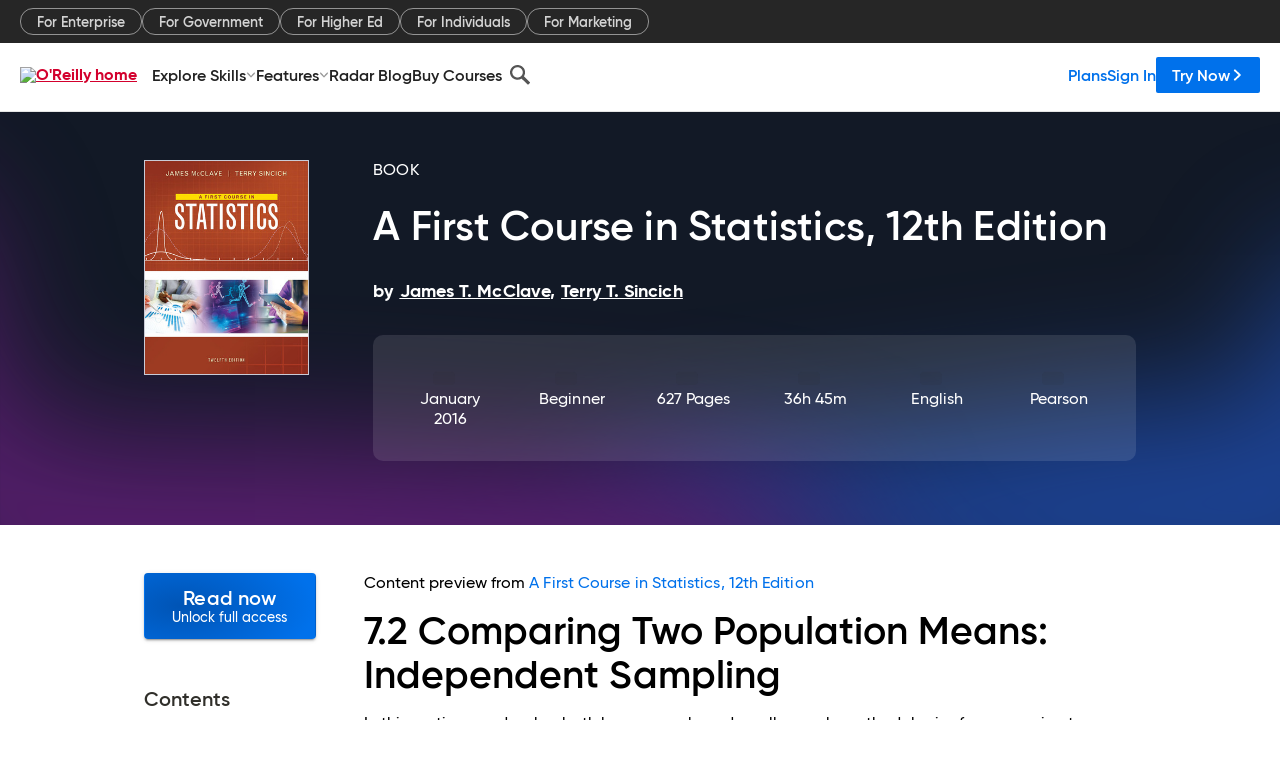

--- FILE ---
content_type: text/html; charset=utf-8
request_url: https://www.oreilly.com/library/view/a-first-course/9780136759089/xhtml/fileP7001011372000000000000000007AEF.xhtml
body_size: 55778
content:
<!DOCTYPE html>
<html lang="en"><head><meta charSet="utf-8"/><meta name="viewport" content="width=device-width, initial-scale=1"/><link rel="preload" as="image" href="https://cdn.oreillystatic.com/images/sitewide-headers/oreilly_logo_mark_red.svg"/><link rel="preload" as="image" href="https://cdn.oreillystatic.com/oreilly/images/app-store-logo.png"/><link rel="preload" as="image" href="https://cdn.oreillystatic.com/oreilly/images/google-play-logo.png"/><link rel="preload" as="image" href="https://cdn.oreillystatic.com/oreilly/images/roku-tv-logo.png"/><link rel="preload" as="image" href="https://cdn.oreillystatic.com/oreilly/images/amazon-appstore-logo.png"/><meta name="theme-color" content="#B9002D"/><link rel="preconnect" href="https://cdn.oreillystatic.com" crossorigin=""/><link rel="preload" href="https://cdn.oreillystatic.com/fonts/Gilroy/Family/gilroy-bold.woff2" as="font" type="font/woff2" crossorigin="anonymous"/><link rel="preload" href="https://cdn.oreillystatic.com/fonts/Gilroy/Family/gilroy-regular.woff2" as="font" type="font/woff2" crossorigin="anonymous"/><link rel="preload" href="https://cdn.oreillystatic.com/fonts/Gilroy/Family/gilroy-medium.woff2" as="font" type="font/woff2" crossorigin="anonymous"/><link rel="preload" href="https://cdn.oreillystatic.com/fonts/Gilroy/Family/gilroy-semibold.woff2" as="font" type="font/woff2" crossorigin="anonymous"/><link rel="preload" href="https://cdn.oreillystatic.com/fonts/GuardianText/GuardianTextSans-Medium-Web.woff2" as="font" type="font/woff2" crossorigin="anonymous"/><link rel="preload" href="https://cdn.oreillystatic.com/fonts/GuardianText/GuardianTextSans-Regular-Web.woff2" as="font" type="font/woff2" crossorigin="anonymous"/><link rel="shortcut icon" href="//www.oreilly.com/favicon.ico"/><meta name="robots" content="index, follow"/><meta name="author" content="James T. McClave, Terry T. Sincich"/><meta name="publisher" content="Pearson"/><meta property="og:title" content="A First Course in Statistics, 12th Edition"/><meta property="og:url" content="https://www.oreilly.com/library/view/a-first-course/9780136759089/xhtml/fileP7001011372000000000000000007AEF.xhtml"/><meta property="og:site_name" content="O’Reilly Online Learning"/><meta property="og:type" content="book"/><meta property="og:image" content="https://www.oreilly.com/library/cover/9780136759089/1200w630h/"/><meta property="og:image:secure_url" content="https://www.oreilly.com/library/cover/9780136759089/1200w630h/"/><meta property="og:image:width" content="1200"/><meta property="og:image:height" content="630"/><meta name="twitter:card" content="summary_large_image"/><meta name="twitter:image" content="https://www.oreilly.com/library/cover/9780136759089/1200w630h/"/><meta name="twitter:site" content="@OReillyMedia"/><meta name="twitter:title" content="A First Course in Statistics, 12th Edition"/><meta property="og:book:isbn" content="9780136759089"/><meta property="og:book:author" content="James T. McClave, Terry T. Sincich"/><title>7.2 Comparing Two Population Means: Independent Sampling - A First Course in Statistics, 12th Edition [Book]</title><meta property="og:description" content="7.2 Comparing Two Population Means: Independent Sampling In this section, we develop both large-sample and small-sample methodologies for comparing two population means. In the... - Selection from A First Course in Statistics, 12th Edition [Book]"/><meta name="description" content="7.2 Comparing Two Population Means: Independent Sampling In this section, we develop both large-sample and small-sample methodologies for comparing two population means. In the... - Selection from A First Course in Statistics, 12th Edition [Book]"/><link rel="stylesheet" href="/library/view/dist/client-render.EC6TFHVT.css"/><script>
        (function(h,o,u,n,d) {
          h=h[d]=h[d]||{q:[],onReady:function(c){h.q.push(c)}}
          d=o.createElement(u);d.async=1;d.src=n
          n=o.getElementsByTagName(u)[0];n.parentNode.insertBefore(d,n)
        })(window,document,'script','https://www.datadoghq-browser-agent.com/us1/v5/datadog-rum.js','DD_RUM')
        window.DD_RUM.onReady(function() {
          window.DD_RUM.init({
            clientToken: 'pubeafb4991c8bdcd260cd154294ece7a74',
            applicationId: '9f3d6547-b090-49ef-8a36-89b64f3ee2c5',
            site: 'datadoghq.com',
            service: 'preview_content_viewer-browser',
            env: 'production',
            sessionSampleRate: Number('' || 10),
            sessionReplaySampleRate: Number('' || 10),
            trackUserInteractions: Boolean('' || false),
            trackResources: true,
            trackLongTasks: true,
            defaultPrivacyLevel: 'mask'
          });
        })
      </script><script type="text/javascript">
                  htmlContext = {"basePath":"/library/view","enableMswIntegration":false,"env":{"DATADOG_RUM_APPLICATION_ID":"9f3d6547-b090-49ef-8a36-89b64f3ee2c5","DATADOG_RUM_CLIENT_TOKEN":"pubeafb4991c8bdcd260cd154294ece7a74","ENABLE_BROWSER_LOGGER":"true","ENV":"production","GOOGLE_TAG_MANAGER_ACCOUNT":"GTM-5P4V6Z","LOG_LEVEL":"error"},"frameworkAssets":[],"isDev":false,"manifest":{"observers.js":"observers-6WXBYRSY.js","esm.js":"esm-ZEVP4DAS.js","index.esm.js":"index.esm-G7LAABY4.js","client-render.js":"client-render.TUGL7SXG.js","chunk.js":"chunk-DGJUBN33.js","-ZLS5SCVW.js":"WDYDFRGG-ZLS5SCVW.js","-UHF522OE.js":"2SSKDMRQ-UHF522OE.js","worker.js":"worker-C5J6PNIN.js","rrweb-plugin-console-record.js":"rrweb-plugin-console-record-T6AGXEHB.js","rrweb-record.js":"rrweb-record-EYD7VC6T.js","client-render.css":"client-render.EC6TFHVT.css"},"preloadedAssets":[{"href":"https://cdn.oreillystatic.com/fonts/Gilroy/Family/gilroy-bold.woff2","as":"font","type":"font/woff2","crossOrigin":"anonymous"},{"href":"https://cdn.oreillystatic.com/fonts/Gilroy/Family/gilroy-regular.woff2","as":"font","type":"font/woff2","crossOrigin":"anonymous"},{"href":"https://cdn.oreillystatic.com/fonts/Gilroy/Family/gilroy-medium.woff2","as":"font","type":"font/woff2","crossOrigin":"anonymous"},{"href":"https://cdn.oreillystatic.com/fonts/Gilroy/Family/gilroy-semibold.woff2","as":"font","type":"font/woff2","crossOrigin":"anonymous"},{"href":"https://cdn.oreillystatic.com/fonts/GuardianText/GuardianTextSans-Medium-Web.woff2","as":"font","type":"font/woff2","crossOrigin":"anonymous"},{"href":"https://cdn.oreillystatic.com/fonts/GuardianText/GuardianTextSans-Regular-Web.woff2","as":"font","type":"font/woff2","crossOrigin":"anonymous"}],"name":"preview_content_viewer"};
                  initialStoreData = {"aiChat":{"isOpen":false,"data":{}},"environment":{"origin":"https://internal-ingress.platform.gcp.oreilly.com","env":"production","nodeEnv":"production","logLevel":"error","learningOrigin":"https://learning.oreilly.com","ingressedPaths":["/library/view","/videos"],"apiPath":"/api/web/library/view","basePath":"/library/view","publicPath":"/library/view/dist/","routerBasePath":"/"},"jwt":{"_loadingState":"FAILURE","_error":"No jwt on request."},"ldFeatureFlags":{"_loadingState":"FAILURE","_error":{}},"navigationAndAnnouncements":{"announcements":[],"links":{"header":[{"name":"Enterprise","link":"/enterprise/","icon":"","classname":"","description":"","isExternal":false,"groups":["header"],"syntheticsId":"","children":[]},{"name":"Pricing","link":"/pricing/","icon":"","classname":"","description":"","isExternal":false,"groups":["header"],"syntheticsId":"","children":[]}],"footer":[{"name":"About O’Reilly","link":"/about/","icon":"","classname":"","description":"","isExternal":false,"groups":["footer"],"syntheticsId":"","children":[]},{"name":"Teach/write/train","link":"/work-with-us.html","icon":"","classname":"","description":"","isExternal":false,"groups":["footer"],"syntheticsId":"","children":[]},{"name":"Careers","link":"/careers/","icon":"","classname":"","description":"","isExternal":false,"groups":["footer"],"syntheticsId":"","children":[]},{"name":"Community partners","link":"/partner/signup.csp","icon":"","classname":"","description":"","isExternal":false,"groups":["footer"],"syntheticsId":"","children":[]},{"name":"Affiliate program","link":"/affiliates/","icon":"","classname":"","description":"","isExternal":false,"groups":["footer"],"syntheticsId":"","children":[]},{"name":"Diversity","link":"/diversity/","icon":"","classname":"","description":"","isExternal":false,"groups":["footer"],"syntheticsId":"","children":[]},{"name":"Support","link":"https://www.oreilly.com/online-learning/support/","icon":"","classname":"","description":"","isExternal":false,"groups":["footer"],"syntheticsId":"","children":[]},{"name":"Contact us","link":"/about/contact.html","icon":"","classname":"","description":"","isExternal":false,"groups":["footer"],"syntheticsId":"","children":[]},{"name":"Newsletters","link":"https://www.oreilly.com/emails/newsletters/","icon":"","classname":"","description":"","isExternal":false,"groups":["footer"],"syntheticsId":"","children":[]}],"marketing-header":[{"name":"For Enterprise","link":"https://www.oreilly.com/online-learning/teams.html","icon":"","classname":"","description":"","isExternal":false,"groups":["marketing-header"],"syntheticsId":"","children":[]},{"name":"For Government","link":"https://www.oreilly.com/online-learning/government.html","icon":"","classname":"","description":"","isExternal":false,"groups":["marketing-header"],"syntheticsId":"","children":[]},{"name":"For Higher Ed","link":"https://www.oreilly.com/online-learning/academic.html","icon":"","classname":"","description":"","isExternal":false,"groups":["marketing-header"],"syntheticsId":"","children":[]},{"name":"For Individuals","link":"https://www.oreilly.com/online-learning/individuals.html","icon":"","classname":"","description":"","isExternal":false,"groups":["marketing-header"],"syntheticsId":"","children":[]},{"name":"For Marketing","link":"https://www.oreilly.com/content-marketing-solutions.html","icon":"","classname":"","description":"","isExternal":false,"groups":["marketing-header"],"syntheticsId":"","children":[]}],"fineprint":[{"name":"Terms of Service","link":"https://www.oreilly.com/terms/","icon":"","classname":"","description":"","isExternal":false,"groups":["fineprint"],"syntheticsId":"","children":[]},{"name":"Privacy Policy","link":"/privacy","icon":"","classname":"","description":"","isExternal":false,"groups":["fineprint"],"syntheticsId":"","children":[]},{"name":"Editorial Independence","link":"/about/editorial_independence.html","icon":"","classname":"","description":"","isExternal":false,"groups":["fineprint"],"syntheticsId":"","children":[]},{"name":"Modern Slavery Act Statement","link":"https://www.oreilly.com/modern-slavery-act-transparency-statement.html","icon":"","classname":"","description":"","isExternal":false,"groups":["fineprint"],"syntheticsId":"","children":[]}],"anon-header":[{"name":"Explore Skills","link":"#","icon":"","classname":"","description":"","isExternal":false,"groups":["anon-header","topbar-left"],"syntheticsId":"","children":[{"name":"Cloud Computing","link":"/search/skills/cloud-computing/","icon":"","classname":"","description":"","isExternal":false,"groups":["topbar-left"],"syntheticsId":"","children":[{"name":"Microsoft Azure","link":"/search/skills/microsoft-azure/","icon":"","classname":"","syntheticsId":""},{"name":"Amazon Web Services (AWS)","link":"/search/skills/amazon-web-services-aws/","icon":"","classname":"","syntheticsId":""},{"name":"Google Cloud","link":"/search/skills/google-cloud/","icon":"","classname":"","syntheticsId":""},{"name":"Cloud Migration","link":"/search/skills/cloud-migration/","icon":"","classname":"","syntheticsId":""},{"name":"Cloud Deployment","link":"/search/skills/cloud-deployment/","icon":"","classname":"","syntheticsId":""},{"name":"Cloud Platforms","link":"/search/skills/cloud-platforms/","icon":"","classname":"","syntheticsId":""}]},{"name":"Data Engineering","link":"/search/skills/data-engineering/","icon":"","classname":"","description":"","isExternal":false,"groups":["topbar-left"],"syntheticsId":"","children":[{"name":"Data Warehouse","link":"/search/skills/data-warehouse/","icon":"","classname":"","syntheticsId":""},{"name":"SQL","link":"/search/skills/sql/","icon":"","classname":"","syntheticsId":""},{"name":"Apache Spark","link":"/search/skills/apache-spark/","icon":"","classname":"","syntheticsId":""},{"name":"Microsoft SQL Server","link":"/search/skills/microsoft-sql-server/","icon":"","classname":"","syntheticsId":""},{"name":"MySQL","link":"/search/skills/mysql/","icon":"","classname":"","syntheticsId":""},{"name":"Kafka","link":"/search/skills/kafka/","icon":"","classname":"","syntheticsId":""},{"name":"Data Lake","link":"/search/skills/data-lake/","icon":"","classname":"","syntheticsId":""},{"name":"Streaming & Messaging","link":"/search/skills/streaming-messaging/","icon":"","classname":"","syntheticsId":""},{"name":"NoSQL Databases","link":"/search/skills/nosql-databases/","icon":"","classname":"","syntheticsId":""},{"name":"Relational Databases","link":"/search/skills/relational-databases/","icon":"","classname":"","syntheticsId":""}]},{"name":"Data Science","link":"/search/skills/data-science/","icon":"","classname":"","description":"","isExternal":false,"groups":["topbar-left"],"syntheticsId":"","children":[{"name":"Pandas","link":"/search/topics/pandas/","icon":"","classname":"","syntheticsId":""},{"name":"R","link":"/search/topics/r/","icon":"","classname":"","syntheticsId":""},{"name":"MATLAB","link":"/search/topics/matlab/","icon":"","classname":"","syntheticsId":""},{"name":"SAS","link":"/search/topics/sas/","icon":"","classname":"","syntheticsId":""},{"name":"D3","link":"/search/topics/d3/","icon":"","classname":"","syntheticsId":""},{"name":"Power BI","link":"/search/topics/power-bi/","icon":"","classname":"","syntheticsId":""},{"name":"Tableau","link":"/search/topics/tableau/","icon":"","classname":"","syntheticsId":""},{"name":"Statistics","link":"/search/topics/statistics/","icon":"","classname":"","syntheticsId":""},{"name":"Exploratory Data Analysis","link":"/search/topics/exploratory-data-analysis/","icon":"","classname":"","syntheticsId":""},{"name":"Data Visualization","link":"/search/topics/data-visualization/","icon":"","classname":"","syntheticsId":""}]},{"name":"AI & ML","link":"/search/skills/ai-ml/","icon":"","classname":"","description":"","isExternal":false,"groups":["topbar-left"],"syntheticsId":"","children":[{"name":"Generative AI","link":"/search/skills/generative-ai/","icon":"","classname":"","syntheticsId":""},{"name":"Machine Learning","link":"/search/skills/machine-learning/","icon":"","classname":"","syntheticsId":""},{"name":"Artificial Intelligence (AI)","link":"/search/skills/artificial-intelligence-ai/","icon":"","classname":"","syntheticsId":""},{"name":"Deep Learning","link":"/search/skills/deep-learning/","icon":"","classname":"","syntheticsId":""},{"name":"Reinforcement Learning","link":"/search/skills/reinforcement-learning/","icon":"","classname":"","syntheticsId":""},{"name":"Natural Language Processing","link":"/search/skills/natural-language-processing/","icon":"","classname":"","syntheticsId":""},{"name":"TensorFlow","link":"/search/skills/tensorflow/","icon":"","classname":"","syntheticsId":""},{"name":"Scikit-Learn","link":"/search/skills/scikit-learn/","icon":"","classname":"","syntheticsId":""},{"name":"Hyperparameter Tuning","link":"/search/skills/hyperparameter-tuning/","icon":"","classname":"","syntheticsId":""},{"name":"MLOps","link":"/search/skills/mlops/","icon":"","classname":"","syntheticsId":""}]},{"name":"Programming Languages","link":"/search/skills/programming-languages/","icon":"","classname":"","description":"","isExternal":false,"groups":["topbar-left"],"syntheticsId":"","children":[{"name":"Java","link":"/search/skills/java/","icon":"","classname":"","syntheticsId":""},{"name":"JavaScript","link":"/search/skills/javascript/","icon":"","classname":"","syntheticsId":""},{"name":"Spring","link":"/search/skills/spring/","icon":"","classname":"","syntheticsId":""},{"name":"Python","link":"/search/skills/python/","icon":"","classname":"","syntheticsId":""},{"name":"Go","link":"/search/skills/go/","icon":"","classname":"","syntheticsId":""},{"name":"C#","link":"/search/skills/c-sharp/","icon":"","classname":"","syntheticsId":""},{"name":"C++","link":"/search/skills/c-plus-plus/","icon":"","classname":"","syntheticsId":""},{"name":"C","link":"/search/skills/c/","icon":"","classname":"","syntheticsId":""},{"name":"Swift","link":"/search/skills/swift/","icon":"","classname":"","syntheticsId":""},{"name":"Rust","link":"/search/skills/rust/","icon":"","classname":"","syntheticsId":""},{"name":"Functional Programming","link":"/search/skills/functional-programming/","icon":"","classname":"","syntheticsId":""}]},{"name":"Software Architecture","link":"/search/skills/software-architecture/","icon":"","classname":"","description":"","isExternal":false,"groups":["topbar-left"],"syntheticsId":"","children":[{"name":"Object-Oriented","link":"/search/skills/object-oriented-architecture/","icon":"","classname":"","syntheticsId":""},{"name":"Distributed Systems","link":"/search/skills/distributed-systems/","icon":"","classname":"","syntheticsId":""},{"name":"Domain-Driven Design","link":"/search/skills/domain-driven-design/","icon":"","classname":"","syntheticsId":""},{"name":"Architectural Patterns","link":"/search/skills/architectural-patterns/","icon":"","classname":"","syntheticsId":""}]},{"name":"IT/Ops","link":"/search/skills/it-operations/","icon":"","classname":"","description":"","isExternal":false,"groups":["topbar-left"],"syntheticsId":"","children":[{"name":"Kubernetes","link":"/search/topics/kubernetes/","icon":"","classname":"","syntheticsId":""},{"name":"Docker","link":"/search/topics/docker/","icon":"","classname":"","syntheticsId":""},{"name":"GitHub","link":"/search/topics/github/","icon":"","classname":"","syntheticsId":""},{"name":"Terraform","link":"/search/topics/terraform/","icon":"","classname":"","syntheticsId":""},{"name":"Continuous Delivery","link":"/search/topics/continuous-delivery/","icon":"","classname":"","syntheticsId":""},{"name":"Continuous Integration","link":"/search/topics/continuous-integration/","icon":"","classname":"","syntheticsId":""},{"name":"Database Administration","link":"/search/topics/database-administration/","icon":"","classname":"","syntheticsId":""},{"name":"Computer Networking","link":"/search/topics/computer-networking/","icon":"","classname":"","syntheticsId":""},{"name":"Operating Systems","link":"/search/topics/operating-systems/","icon":"","classname":"","syntheticsId":""},{"name":"IT Certifications","link":"/search/topics/it-certifications/","icon":"","classname":"","syntheticsId":""}]},{"name":"Security","link":"/search/skills/security/","icon":"","classname":"","description":"","isExternal":false,"groups":["topbar-left"],"syntheticsId":"","children":[{"name":"Network Security","link":"/search/skills/network-security/","icon":"","classname":"","syntheticsId":""},{"name":"Application Security","link":"/search/skills/application-security/","icon":"","classname":"","syntheticsId":""},{"name":"Incident Response","link":"/search/skills/incident-response/","icon":"","classname":"","syntheticsId":""},{"name":"Zero Trust Model","link":"/search/skills/zero-trust-model/","icon":"","classname":"","syntheticsId":""},{"name":"Disaster Recovery","link":"/search/skills/disaster-recovery/","icon":"","classname":"","syntheticsId":""},{"name":"Penetration Testing / Ethical Hacking","link":"/search/skills/penetration-testing-ethical-hacking/","icon":"","classname":"","syntheticsId":""},{"name":"Governance","link":"/search/skills/governance/","icon":"","classname":"","syntheticsId":""},{"name":"Malware","link":"/search/skills/malware/","icon":"","classname":"","syntheticsId":""},{"name":"Security Architecture","link":"/search/skills/security-architecture/","icon":"","classname":"","syntheticsId":""},{"name":"Security Engineering","link":"/search/skills/security-engineering/","icon":"","classname":"","syntheticsId":""},{"name":"Security Certifications","link":"/search/skills/security-certifications/","icon":"","classname":"","syntheticsId":""}]},{"name":"Design","link":"/search/skills/design/","icon":"","classname":"","description":"","isExternal":false,"groups":["topbar-left"],"syntheticsId":"","children":[{"name":"Web Design","link":"/search/skills/web-design/","icon":"","classname":"","syntheticsId":""},{"name":"Graphic Design","link":"/search/skills/graphic-design/","icon":"","classname":"","syntheticsId":""},{"name":"Interaction Design","link":"/search/skills/interaction-design/","icon":"","classname":"","syntheticsId":""},{"name":"Film & Video","link":"/search/skills/film-video/","icon":"","classname":"","syntheticsId":""},{"name":"User Experience (UX)","link":"/search/skills/user-experience-ux/","icon":"","classname":"","syntheticsId":""},{"name":"Design Process","link":"/search/skills/design-process/","icon":"","classname":"","syntheticsId":""},{"name":"Design Tools","link":"/search/skills/design-tools/","icon":"","classname":"","syntheticsId":""}]},{"name":"Business","link":"/search/skills/business/","icon":"","classname":"","description":"","isExternal":false,"groups":["topbar-left"],"syntheticsId":"","children":[{"name":"Agile","link":"/search/skills/agile/","icon":"","classname":"","syntheticsId":""},{"name":"Project Management","link":"/search/skills/project-management/","icon":"","classname":"","syntheticsId":""},{"name":"Product Management","link":"/search/skills/product-management/","icon":"","classname":"","syntheticsId":""},{"name":"Marketing","link":"/search/skills/marketing/","icon":"","classname":"","syntheticsId":""},{"name":"Human Resources","link":"/search/skills/human-resources/","icon":"","classname":"","syntheticsId":""},{"name":"Finance","link":"/search/skills/finance/","icon":"","classname":"","syntheticsId":""},{"name":"Team Management","link":"/search/skills/team-management/","icon":"","classname":"","syntheticsId":""},{"name":"Business Strategy","link":"/search/skills/business-strategy/","icon":"","classname":"","syntheticsId":""},{"name":"Digital Transformation","link":"/search/skills/digital-transformation/","icon":"","classname":"","syntheticsId":""},{"name":"Organizational Leadership","link":"/search/skills/organizational-leadership/","icon":"","classname":"","syntheticsId":""}]},{"name":"Soft Skills","link":"/search/skills/soft-skills/","icon":"","classname":"","description":"","isExternal":false,"groups":["topbar-left"],"syntheticsId":"","children":[{"name":"Professional Communication","link":"/search/skills/professional-communication/","icon":"","classname":"","syntheticsId":""},{"name":"Emotional Intelligence","link":"/search/skills/emotional-intelligence/","icon":"","classname":"","syntheticsId":""},{"name":"Presentation Skills","link":"/search/skills/presentation-skills/","icon":"","classname":"","syntheticsId":""},{"name":"Innovation","link":"/search/skills/innovation/","icon":"","classname":"","syntheticsId":""},{"name":"Critical Thinking","link":"/search/skills/critical-thinking/","icon":"","classname":"","syntheticsId":""},{"name":"Public Speaking","link":"/search/skills/public-speaking/","icon":"","classname":"","syntheticsId":""},{"name":"Collaboration","link":"/search/skills/collaboration/","icon":"","classname":"","syntheticsId":""},{"name":"Personal Productivity","link":"/search/skills/personal-productivity/","icon":"","classname":"","syntheticsId":""},{"name":"Confidence / Motivation","link":"/search/skills/confidence-motivation/","icon":"","classname":"","syntheticsId":""}]}]},{"name":"Features","link":"/online-learning/features.html","icon":"","classname":"","description":"","isExternal":false,"groups":["anon-header"],"syntheticsId":"","children":[{"name":"All features","link":"/online-learning/features.html","icon":"","classname":"","description":"","isExternal":false,"groups":["anon-header"],"syntheticsId":"","children":[]},{"name":"Verifiable skills","link":"/online-learning/verifiable-skills.html","icon":"","classname":"","description":"","isExternal":false,"groups":["anon-header"],"syntheticsId":"","children":[]},{"name":"AI Academy","link":"/online-learning/ai-academy.html","icon":"","classname":"","description":"","isExternal":false,"groups":["anon-header"],"syntheticsId":"","children":[]},{"name":"Courses","link":"/online-learning/courses.html","icon":"","classname":"","description":"","isExternal":false,"groups":["anon-header"],"syntheticsId":"","children":[]},{"name":"Certifications","link":"/online-learning/feature-certification.html","icon":"","classname":"","description":"","isExternal":false,"groups":["anon-header"],"syntheticsId":"","children":[]},{"name":"Interactive learning","link":"/online-learning/intro-interactive-learning.html","icon":"","classname":"","description":"","isExternal":false,"groups":["anon-header"],"syntheticsId":"","children":[]},{"name":"Live events","link":"/online-learning/live-events.html","icon":"","classname":"","description":"","isExternal":false,"groups":["anon-header"],"syntheticsId":"","children":[]},{"name":"Superstreams","link":"/products/superstreams.html","icon":"","classname":"","description":"","isExternal":false,"groups":["anon-header"],"syntheticsId":"","children":[]},{"name":"Answers","link":"/online-learning/feature-answers.html","icon":"","classname":"","description":"","isExternal":false,"groups":["anon-header"],"syntheticsId":"","children":[]},{"name":"Insights reporting","link":"/online-learning/insights-dashboard.html","icon":"","classname":"","description":"","isExternal":false,"groups":["anon-header"],"syntheticsId":"","children":[]}]},{"name":"Radar Blog","link":"/radar/","icon":"","classname":"","description":"","isExternal":false,"groups":["anon-header"],"syntheticsId":"","children":[]},{"name":"Buy Courses","link":"/live/","icon":"","classname":"","description":"","isExternal":false,"groups":["anon-header"],"syntheticsId":"","children":[]}],"topbar-left":[{"name":"Explore Skills","link":"#","icon":"","classname":"","description":"","isExternal":false,"groups":["anon-header","topbar-left"],"syntheticsId":"","children":[{"name":"Cloud Computing","link":"/search/skills/cloud-computing/","icon":"","classname":"","description":"","isExternal":false,"groups":["topbar-left"],"syntheticsId":"","children":[{"name":"Microsoft Azure","link":"/search/skills/microsoft-azure/","icon":"","classname":"","syntheticsId":""},{"name":"Amazon Web Services (AWS)","link":"/search/skills/amazon-web-services-aws/","icon":"","classname":"","syntheticsId":""},{"name":"Google Cloud","link":"/search/skills/google-cloud/","icon":"","classname":"","syntheticsId":""},{"name":"Cloud Migration","link":"/search/skills/cloud-migration/","icon":"","classname":"","syntheticsId":""},{"name":"Cloud Deployment","link":"/search/skills/cloud-deployment/","icon":"","classname":"","syntheticsId":""},{"name":"Cloud Platforms","link":"/search/skills/cloud-platforms/","icon":"","classname":"","syntheticsId":""}]},{"name":"Data Engineering","link":"/search/skills/data-engineering/","icon":"","classname":"","description":"","isExternal":false,"groups":["topbar-left"],"syntheticsId":"","children":[{"name":"Data Warehouse","link":"/search/skills/data-warehouse/","icon":"","classname":"","syntheticsId":""},{"name":"SQL","link":"/search/skills/sql/","icon":"","classname":"","syntheticsId":""},{"name":"Apache Spark","link":"/search/skills/apache-spark/","icon":"","classname":"","syntheticsId":""},{"name":"Microsoft SQL Server","link":"/search/skills/microsoft-sql-server/","icon":"","classname":"","syntheticsId":""},{"name":"MySQL","link":"/search/skills/mysql/","icon":"","classname":"","syntheticsId":""},{"name":"Kafka","link":"/search/skills/kafka/","icon":"","classname":"","syntheticsId":""},{"name":"Data Lake","link":"/search/skills/data-lake/","icon":"","classname":"","syntheticsId":""},{"name":"Streaming & Messaging","link":"/search/skills/streaming-messaging/","icon":"","classname":"","syntheticsId":""},{"name":"NoSQL Databases","link":"/search/skills/nosql-databases/","icon":"","classname":"","syntheticsId":""},{"name":"Relational Databases","link":"/search/skills/relational-databases/","icon":"","classname":"","syntheticsId":""}]},{"name":"Data Science","link":"/search/skills/data-science/","icon":"","classname":"","description":"","isExternal":false,"groups":["topbar-left"],"syntheticsId":"","children":[{"name":"Pandas","link":"/search/topics/pandas/","icon":"","classname":"","syntheticsId":""},{"name":"R","link":"/search/topics/r/","icon":"","classname":"","syntheticsId":""},{"name":"MATLAB","link":"/search/topics/matlab/","icon":"","classname":"","syntheticsId":""},{"name":"SAS","link":"/search/topics/sas/","icon":"","classname":"","syntheticsId":""},{"name":"D3","link":"/search/topics/d3/","icon":"","classname":"","syntheticsId":""},{"name":"Power BI","link":"/search/topics/power-bi/","icon":"","classname":"","syntheticsId":""},{"name":"Tableau","link":"/search/topics/tableau/","icon":"","classname":"","syntheticsId":""},{"name":"Statistics","link":"/search/topics/statistics/","icon":"","classname":"","syntheticsId":""},{"name":"Exploratory Data Analysis","link":"/search/topics/exploratory-data-analysis/","icon":"","classname":"","syntheticsId":""},{"name":"Data Visualization","link":"/search/topics/data-visualization/","icon":"","classname":"","syntheticsId":""}]},{"name":"AI & ML","link":"/search/skills/ai-ml/","icon":"","classname":"","description":"","isExternal":false,"groups":["topbar-left"],"syntheticsId":"","children":[{"name":"Generative AI","link":"/search/skills/generative-ai/","icon":"","classname":"","syntheticsId":""},{"name":"Machine Learning","link":"/search/skills/machine-learning/","icon":"","classname":"","syntheticsId":""},{"name":"Artificial Intelligence (AI)","link":"/search/skills/artificial-intelligence-ai/","icon":"","classname":"","syntheticsId":""},{"name":"Deep Learning","link":"/search/skills/deep-learning/","icon":"","classname":"","syntheticsId":""},{"name":"Reinforcement Learning","link":"/search/skills/reinforcement-learning/","icon":"","classname":"","syntheticsId":""},{"name":"Natural Language Processing","link":"/search/skills/natural-language-processing/","icon":"","classname":"","syntheticsId":""},{"name":"TensorFlow","link":"/search/skills/tensorflow/","icon":"","classname":"","syntheticsId":""},{"name":"Scikit-Learn","link":"/search/skills/scikit-learn/","icon":"","classname":"","syntheticsId":""},{"name":"Hyperparameter Tuning","link":"/search/skills/hyperparameter-tuning/","icon":"","classname":"","syntheticsId":""},{"name":"MLOps","link":"/search/skills/mlops/","icon":"","classname":"","syntheticsId":""}]},{"name":"Programming Languages","link":"/search/skills/programming-languages/","icon":"","classname":"","description":"","isExternal":false,"groups":["topbar-left"],"syntheticsId":"","children":[{"name":"Java","link":"/search/skills/java/","icon":"","classname":"","syntheticsId":""},{"name":"JavaScript","link":"/search/skills/javascript/","icon":"","classname":"","syntheticsId":""},{"name":"Spring","link":"/search/skills/spring/","icon":"","classname":"","syntheticsId":""},{"name":"Python","link":"/search/skills/python/","icon":"","classname":"","syntheticsId":""},{"name":"Go","link":"/search/skills/go/","icon":"","classname":"","syntheticsId":""},{"name":"C#","link":"/search/skills/c-sharp/","icon":"","classname":"","syntheticsId":""},{"name":"C++","link":"/search/skills/c-plus-plus/","icon":"","classname":"","syntheticsId":""},{"name":"C","link":"/search/skills/c/","icon":"","classname":"","syntheticsId":""},{"name":"Swift","link":"/search/skills/swift/","icon":"","classname":"","syntheticsId":""},{"name":"Rust","link":"/search/skills/rust/","icon":"","classname":"","syntheticsId":""},{"name":"Functional Programming","link":"/search/skills/functional-programming/","icon":"","classname":"","syntheticsId":""}]},{"name":"Software Architecture","link":"/search/skills/software-architecture/","icon":"","classname":"","description":"","isExternal":false,"groups":["topbar-left"],"syntheticsId":"","children":[{"name":"Object-Oriented","link":"/search/skills/object-oriented-architecture/","icon":"","classname":"","syntheticsId":""},{"name":"Distributed Systems","link":"/search/skills/distributed-systems/","icon":"","classname":"","syntheticsId":""},{"name":"Domain-Driven Design","link":"/search/skills/domain-driven-design/","icon":"","classname":"","syntheticsId":""},{"name":"Architectural Patterns","link":"/search/skills/architectural-patterns/","icon":"","classname":"","syntheticsId":""}]},{"name":"IT/Ops","link":"/search/skills/it-operations/","icon":"","classname":"","description":"","isExternal":false,"groups":["topbar-left"],"syntheticsId":"","children":[{"name":"Kubernetes","link":"/search/topics/kubernetes/","icon":"","classname":"","syntheticsId":""},{"name":"Docker","link":"/search/topics/docker/","icon":"","classname":"","syntheticsId":""},{"name":"GitHub","link":"/search/topics/github/","icon":"","classname":"","syntheticsId":""},{"name":"Terraform","link":"/search/topics/terraform/","icon":"","classname":"","syntheticsId":""},{"name":"Continuous Delivery","link":"/search/topics/continuous-delivery/","icon":"","classname":"","syntheticsId":""},{"name":"Continuous Integration","link":"/search/topics/continuous-integration/","icon":"","classname":"","syntheticsId":""},{"name":"Database Administration","link":"/search/topics/database-administration/","icon":"","classname":"","syntheticsId":""},{"name":"Computer Networking","link":"/search/topics/computer-networking/","icon":"","classname":"","syntheticsId":""},{"name":"Operating Systems","link":"/search/topics/operating-systems/","icon":"","classname":"","syntheticsId":""},{"name":"IT Certifications","link":"/search/topics/it-certifications/","icon":"","classname":"","syntheticsId":""}]},{"name":"Security","link":"/search/skills/security/","icon":"","classname":"","description":"","isExternal":false,"groups":["topbar-left"],"syntheticsId":"","children":[{"name":"Network Security","link":"/search/skills/network-security/","icon":"","classname":"","syntheticsId":""},{"name":"Application Security","link":"/search/skills/application-security/","icon":"","classname":"","syntheticsId":""},{"name":"Incident Response","link":"/search/skills/incident-response/","icon":"","classname":"","syntheticsId":""},{"name":"Zero Trust Model","link":"/search/skills/zero-trust-model/","icon":"","classname":"","syntheticsId":""},{"name":"Disaster Recovery","link":"/search/skills/disaster-recovery/","icon":"","classname":"","syntheticsId":""},{"name":"Penetration Testing / Ethical Hacking","link":"/search/skills/penetration-testing-ethical-hacking/","icon":"","classname":"","syntheticsId":""},{"name":"Governance","link":"/search/skills/governance/","icon":"","classname":"","syntheticsId":""},{"name":"Malware","link":"/search/skills/malware/","icon":"","classname":"","syntheticsId":""},{"name":"Security Architecture","link":"/search/skills/security-architecture/","icon":"","classname":"","syntheticsId":""},{"name":"Security Engineering","link":"/search/skills/security-engineering/","icon":"","classname":"","syntheticsId":""},{"name":"Security Certifications","link":"/search/skills/security-certifications/","icon":"","classname":"","syntheticsId":""}]},{"name":"Design","link":"/search/skills/design/","icon":"","classname":"","description":"","isExternal":false,"groups":["topbar-left"],"syntheticsId":"","children":[{"name":"Web Design","link":"/search/skills/web-design/","icon":"","classname":"","syntheticsId":""},{"name":"Graphic Design","link":"/search/skills/graphic-design/","icon":"","classname":"","syntheticsId":""},{"name":"Interaction Design","link":"/search/skills/interaction-design/","icon":"","classname":"","syntheticsId":""},{"name":"Film & Video","link":"/search/skills/film-video/","icon":"","classname":"","syntheticsId":""},{"name":"User Experience (UX)","link":"/search/skills/user-experience-ux/","icon":"","classname":"","syntheticsId":""},{"name":"Design Process","link":"/search/skills/design-process/","icon":"","classname":"","syntheticsId":""},{"name":"Design Tools","link":"/search/skills/design-tools/","icon":"","classname":"","syntheticsId":""}]},{"name":"Business","link":"/search/skills/business/","icon":"","classname":"","description":"","isExternal":false,"groups":["topbar-left"],"syntheticsId":"","children":[{"name":"Agile","link":"/search/skills/agile/","icon":"","classname":"","syntheticsId":""},{"name":"Project Management","link":"/search/skills/project-management/","icon":"","classname":"","syntheticsId":""},{"name":"Product Management","link":"/search/skills/product-management/","icon":"","classname":"","syntheticsId":""},{"name":"Marketing","link":"/search/skills/marketing/","icon":"","classname":"","syntheticsId":""},{"name":"Human Resources","link":"/search/skills/human-resources/","icon":"","classname":"","syntheticsId":""},{"name":"Finance","link":"/search/skills/finance/","icon":"","classname":"","syntheticsId":""},{"name":"Team Management","link":"/search/skills/team-management/","icon":"","classname":"","syntheticsId":""},{"name":"Business Strategy","link":"/search/skills/business-strategy/","icon":"","classname":"","syntheticsId":""},{"name":"Digital Transformation","link":"/search/skills/digital-transformation/","icon":"","classname":"","syntheticsId":""},{"name":"Organizational Leadership","link":"/search/skills/organizational-leadership/","icon":"","classname":"","syntheticsId":""}]},{"name":"Soft Skills","link":"/search/skills/soft-skills/","icon":"","classname":"","description":"","isExternal":false,"groups":["topbar-left"],"syntheticsId":"","children":[{"name":"Professional Communication","link":"/search/skills/professional-communication/","icon":"","classname":"","syntheticsId":""},{"name":"Emotional Intelligence","link":"/search/skills/emotional-intelligence/","icon":"","classname":"","syntheticsId":""},{"name":"Presentation Skills","link":"/search/skills/presentation-skills/","icon":"","classname":"","syntheticsId":""},{"name":"Innovation","link":"/search/skills/innovation/","icon":"","classname":"","syntheticsId":""},{"name":"Critical Thinking","link":"/search/skills/critical-thinking/","icon":"","classname":"","syntheticsId":""},{"name":"Public Speaking","link":"/search/skills/public-speaking/","icon":"","classname":"","syntheticsId":""},{"name":"Collaboration","link":"/search/skills/collaboration/","icon":"","classname":"","syntheticsId":""},{"name":"Personal Productivity","link":"/search/skills/personal-productivity/","icon":"","classname":"","syntheticsId":""},{"name":"Confidence / Motivation","link":"/search/skills/confidence-motivation/","icon":"","classname":"","syntheticsId":""}]}]}],"anon-footer-left":[{"name":"About O'Reilly","link":"/about/","icon":"","classname":"","description":"","isExternal":false,"groups":["anon-footer-left"],"syntheticsId":"","children":[{"name":"Teach/Write/Train","link":"/work-with-us.html","icon":"","classname":"","description":"","isExternal":false,"groups":["anon-footer-left"],"syntheticsId":"","children":[]},{"name":"Careers","link":"/careers/","icon":"","classname":"","description":"","isExternal":false,"groups":["anon-footer-left"],"syntheticsId":"","children":[]},{"name":"O'Reilly News","link":"/press/","icon":"","classname":"","description":"","isExternal":false,"groups":["anon-footer-left"],"syntheticsId":"","children":[]},{"name":"Media Coverage","link":"/press/media-coverage.html","icon":"","classname":"","description":"","isExternal":false,"groups":["anon-footer-left"],"syntheticsId":"","children":[]},{"name":"Community Partners","link":"/partner/signup.csp","icon":"","classname":"","description":"","isExternal":false,"groups":["anon-footer-left"],"syntheticsId":"","children":[]},{"name":"Affiliate Program","link":"/affiliates/","icon":"","classname":"","description":"","isExternal":false,"groups":["anon-footer-left"],"syntheticsId":"","children":[]},{"name":"Submit an RFP","link":"/online-learning/rfp.html","icon":"","classname":"","description":"","isExternal":false,"groups":["anon-footer-left"],"syntheticsId":"","children":[]},{"name":"Diversity","link":"/diversity/","icon":"","classname":"","description":"","isExternal":false,"groups":["anon-footer-left"],"syntheticsId":"","children":[]},{"name":"Content Sponsorship","link":"/content-marketing-solutions.html","icon":"","classname":"","description":"","isExternal":false,"groups":["anon-footer-left"],"syntheticsId":"","children":[]}]}],"anon-footer-center":[{"name":"Support","link":"/online-learning/support/","icon":"","classname":"","description":"","isExternal":false,"groups":["anon-footer-center"],"syntheticsId":"","children":[{"name":"Contact Us","link":"/about/contact.html","icon":"","classname":"","description":"","isExternal":false,"groups":["anon-footer-center"],"syntheticsId":"","children":[]},{"name":"Newsletters","link":"/emails/newsletters/","icon":"","classname":"","description":"","isExternal":false,"groups":["anon-footer-center"],"syntheticsId":"","children":[]},{"name":"Privacy Policy","link":"/privacy.html","icon":"","classname":"","description":"","isExternal":false,"groups":["anon-footer-center"],"syntheticsId":"","children":[]},{"name":"AI Policy","link":"/about/oreilly-approach-to-generative-ai.html","icon":"","classname":"","description":"","isExternal":false,"groups":["anon-footer-center"],"syntheticsId":"","children":[]}]}],"anon-footer-right":[{"name":"International","link":"#","icon":"","classname":"","description":"","isExternal":false,"groups":["anon-footer-right"],"syntheticsId":"","children":[{"name":"Australia & New Zealand","link":"/online-learning/anz.html","icon":"","classname":"","description":"","isExternal":false,"groups":["anon-footer-right"],"syntheticsId":"","children":[]},{"name":"Japan","link":"https://www.oreilly.co.jp/index.shtml","icon":"","classname":"","description":"","isExternal":false,"groups":["anon-footer-right"],"syntheticsId":"","children":[]}]}],"social":[{"name":"LinkedIn","link":"https://www.linkedin.com/company/oreilly-media","icon":"linkedin","classname":"","description":"","isExternal":false,"groups":["social"],"syntheticsId":"","children":[]},{"name":"YouTube","link":"https://www.youtube.com/user/OreillyMedia","icon":"youtube","classname":"","description":"","isExternal":false,"groups":["social"],"syntheticsId":"","children":[]}]}},"playlistsCoreState":{"mostRecentPlaylistIds":[],"playlistActions":{"updatingSharing":false,"sharingErrors":{}},"playlists":{"error":"","fetching":true,"loaded":false,"playlists":[],"sharingEnabled":false},"playlistSSR":{"error":"","fetching":false,"loaded":false,"playlist":{}},"sharedPlaylist":{"error":"","fetching":false,"loaded":false,"playlist":{}}},"user":{"error":"User is not authenticated"},"userInfo":{"meta":{"error":"User is not authenticated"},"profile":{"error":null},"usageStatus":{"error":null}},"userProfile":{"error":{"message":"No encoded jwt."},"_loadingState":"FAILURE"},"appState":{"ourn":"urn:orm:book:9780136759089","title":"A First Course in Statistics, 12th Edition"}};
                  __orm_public_path__ = window.initialStoreData?.environment?.publicPath;
                </script><script type="text/javascript">
      window.orm = window.orm || {};
      window.orm.redirect = function redirect(url) {
        window.location.assign(url);
      };
      window.orm.logger = console;
    </script><script type="text/javascript" src="https://www.datadoghq-browser-agent.com/us1/v5/datadog-logs.js"></script><script type="text/javascript">
        if (window.DD_LOGS) {
          window.DD_LOGS.init({
            clientToken: 'pub8399c9005ebe7454be1698e2aee94fba',
            site: 'datadoghq.com',
            env: 'production',
            service: 'preview_content_viewer-browser',
            sessionSampleRate: Number('' || 50),
          });
          window.DD_LOGS.logger.setLevel('error' || 'error');
          window.orm.logger = DD_LOGS.logger;
        }
      </script><script>
      // Disable analytics when hit from DD synthetics browser
      if (window._DATADOG_SYNTHETICS_BROWSER === undefined) {
        if (window.initialStoreData && window.initialStoreData.userInfo.meta
          && window.initialStoreData.userInfo.meta.user_identifier && window.initialStoreData.jwt) {
          var user = window.initialStoreData.userInfo.meta;
          var dataLayer = window.dataLayer || [];
          var jwtPerms = window.initialStoreData.jwt.perms;

          // Set user/session info
          dataLayer.push({ userIdentifier: user.user_identifier });
          dataLayer.push({ loggedIn: 'yes' });

          // Set account/org info
          if (!user.individual) {
            dataLayer.push({ orgID: user.primary_account });
          }

          // Set user hasPurchases boolean
          dataLayer.push({ hasPurchases: user.has_purchases.toString() });

          // Set account type
          if (user.individual) {
            if (user.subscription && user.subscription.active) {
              dataLayer.push({learningAccountType: 'individual'});
            } else if (user.is_trial) {
              dataLayer.push({learningAccountType: 'free trial'});
            }
            else if (user.has_purchases && jwtPerms?.prch?.includes('c')){
              dataLayer.push({learningAccountType: 'event purchaser'});
            }
          } else {
            if (user.academic_institution) {
              dataLayer.push({learningAccountType: 'academic'});
            } else {
              dataLayer.push({learningAccountType: 'enterprise'});
            }
          }

          // Set paid account
          if (user.subscription && user.subscription.active) {
            dataLayer.push({ learningPaidAccount: 'yes' });
          }
        }

        (function(w,d,s,l,i){w[l]=w[l]||[];w[l].push({'gtm.start':
          new Date().getTime(),event:'gtm.js'});var f=d.getElementsByTagName(s)[0],
          j=d.createElement(s),dl=l!='dataLayer'?'&l='+l:'';j.async=true;j.src=
          'https://www.googletagmanager.com/gtm.js?id='+i+dl;f.parentNode.insertBefore(j,f);
        })(window,document,'script','dataLayer', 'GTM-5P4V6Z');
      }
    </script><script type="module" src="/library/view/dist/client-render.TUGL7SXG.js" defer=""></script></head><body id="root"><noscript><iframe src="https://www.googletagmanager.com/ns.html?id=GTM-5P4V6Z" height="0" width="0" style="display:none;visibility:hidden"></iframe></noscript><!--$--><script>
        var _vwo_code=(function(){
        var account_id=291788,
        settings_tolerance=2000,
        library_tolerance=2500,
        use_existing_jquery=false,
        /* DO NOT EDIT BELOW THIS LINE */
        f=false,d=document;return{use_existing_jquery:function(){return use_existing_jquery;},library_tolerance:function(){return library_tolerance;},finish:function(){if(!f){f=true;var a=d.getElementById('_vis_opt_path_hides');if(a)a.parentNode.removeChild(a);}},finished:function(){return f;},load:function(a){var b=d.createElement('script');b.src=a;b.type='text/javascript';b.innerText;b.onerror=function(){_vwo_code.finish();};d.getElementsByTagName('head')[0].appendChild(b);},init:function(){settings_timer=setTimeout('_vwo_code.finish()',settings_tolerance);var a=d.createElement('style'),b='body{opacity:0 !important;filter:alpha(opacity=0) !important;background:none !important;}',h=d.getElementsByTagName('head')[0];a.setAttribute('id','_vis_opt_path_hides');a.setAttribute('type','text/css');if(a.styleSheet)a.styleSheet.cssText=b;else a.appendChild(d.createTextNode(b));h.appendChild(a);this.load('//dev.visualwebsiteoptimizer.com/j.php?a='+account_id+'&u='+encodeURIComponent(d.URL)+'&r='+Math.random());return settings_timer;}};}());_vwo_settings_timer=_vwo_code.init();
      </script><a href="#main" class="orm-global-skip-link">Skip to Content</a><header class="orm-global-site-header--default" id="orm-global-site-banner" role="banner" data-testid="site-header-public"><div id="site-header-public-content"><nav role="navigation" aria-label="Primary site navigation"><div id="marketing-menu-outer"><div id="marketing-menu-inner"><ul class="menu" id="marketing-menu-list" data-testid="marketing-menu"><li class="menu__item "><a class="menu-item__link menu-item__link--pill" href="https://www.oreilly.com/online-learning/teams.html">For Enterprise</a></li><li class="menu__item "><a class="menu-item__link menu-item__link--pill" href="https://www.oreilly.com/online-learning/government.html">For Government</a></li><li class="menu__item "><a class="menu-item__link menu-item__link--pill" href="https://www.oreilly.com/online-learning/academic.html">For Higher Ed</a></li><li class="menu__item "><a class="menu-item__link menu-item__link--pill" href="https://www.oreilly.com/online-learning/individuals.html">For Individuals</a></li><li class="menu__item "><a class="menu-item__link menu-item__link--pill" href="https://www.oreilly.com/content-marketing-solutions.html">For Marketing</a></li></ul></div></div><div id="primary-menu-section"><a href="https://www.oreilly.com" title="home page" aria-current="page" id="primary-menu-logo-link"><img id="primary-menu-logo" src="https://cdn.oreillystatic.com/images/sitewide-headers/oreilly_logo_mark_red.svg" alt="O&#x27;Reilly home"/></a><ul id="primary-menu" class="menu navigation-hidden"><li class="navigation-hidden" id="primary-menu-item-left"><ul class="menu" id="primary-menu-list-left"><li class="menu__item menu-item menu-item--level-0 mobileOnly " id="menu-item-for-enterprise-0"><a class="menu-item__link menu-item-link menu-item-link--level-0" href="https://www.oreilly.com/online-learning/teams.html" id="menu-item-link-for-enterprise-0">For Enterprise</a></li><li class="menu__item menu-item menu-item--level-0 mobileOnly " id="menu-item-for-government-1"><a class="menu-item__link menu-item-link menu-item-link--level-0" href="https://www.oreilly.com/online-learning/government.html" id="menu-item-link-for-government-1">For Government</a></li><li class="menu__item menu-item menu-item--level-0 mobileOnly " id="menu-item-for-higher-ed-2"><a class="menu-item__link menu-item-link menu-item-link--level-0" href="https://www.oreilly.com/online-learning/academic.html" id="menu-item-link-for-higher-ed-2">For Higher Ed</a></li><li class="menu__item menu-item menu-item--level-0 mobileOnly " id="menu-item-for-individuals-3"><a class="menu-item__link menu-item-link menu-item-link--level-0" href="https://www.oreilly.com/online-learning/individuals.html" id="menu-item-link-for-individuals-3">For Individuals</a></li><li class="menu__item menu-item menu-item--level-0 mobileOnly " id="menu-item-for-marketing-4"><a class="menu-item__link menu-item-link menu-item-link--level-0" href="https://www.oreilly.com/content-marketing-solutions.html" id="menu-item-link-for-marketing-4">For Marketing</a></li><li class="menu__item menu-item menu-item--level-0  " id="menu-item-explore-skills-0"><a class="menu-item__link menu-item-link menu-item-link--level-0" href="#" id="menu-item-link-explore-skills-0" aria-expanded="false" aria-haspopup="true">Explore Skills<svg class="header-icon" focusable="false" aria-hidden="true" viewBox="0 0 20 20" height="10px" width="10px" fill="#999"><path d="M3.28584 5C2.55348 5 2 5.61034 2 6.37045C2 6.75163 2.14716 7.07887 2.3696 7.32823L9.05948 14.5755L9.06355 14.5798C9.31508 14.8461 9.63852 15 10.0043 15C10.3442 15 10.6968 14.8585 10.9473 14.5681L17.6227 7.32738C17.8549 7.08041 18 6.74835 18 6.37045C18 5.61034 17.4465 5 16.7142 5C16.3633 5 16.044 5.14856 15.8102 5.38158L15.8026 5.38909L10.0041 11.666L4.20438 5.39664L4.2007 5.39275C3.96654 5.14484 3.63979 5 3.28584 5Z"></path></svg></a><ul class="submenu submenu--level-0" id="submenu-explore-skills-0"><li class="menu__item menu-item menu-item--level-1  " id="menu-item-cloud-computing-0"><a class="menu-item__link menu-item-link menu-item-link--level-1" href="/search/skills/cloud-computing/" id="menu-item-link-cloud-computing-0" aria-expanded="false" aria-haspopup="true">Cloud Computing<svg class="header-icon" aria-hidden="true" viewBox="0 0 20 20" height="10px" width="10px" fill="#ccc"><path d="M5.5 16.7142C5.5 17.4465 6.11034 18 6.87045 18C7.25163 18 7.57887 17.8528 7.82823 17.6304L15.0755 10.9405L15.0798 10.9365C15.3461 10.6849 15.5 10.3615 15.5 9.99568C15.5 9.65583 15.3585 9.30318 15.0681 9.05271L7.82738 2.37726C7.58041 2.14511 7.24835 2 6.87045 2C6.11034 2 5.5 2.55348 5.5 3.28584C5.5 3.63671 5.64856 3.95598 5.88158 4.18983L5.88909 4.19737L12.166 9.99593L5.89664 15.7956L5.89275 15.7993C5.64484 16.0335 5.5 16.3602 5.5 16.7142Z"></path></svg></a><ul class="submenu submenu--level-1" id="submenu-cloud-computing-0"><li class="menu__item menu-item menu-item--level-2  " id="menu-item-microsoft-azure-0"><a class="menu-item__link menu-item-link menu-item-link--level-2" href="/search/skills/microsoft-azure/" id="menu-item-link-microsoft-azure-0">Microsoft Azure</a></li><li class="menu__item menu-item menu-item--level-2  " id="menu-item-amazon-web-services-aws-1"><a class="menu-item__link menu-item-link menu-item-link--level-2" href="/search/skills/amazon-web-services-aws/" id="menu-item-link-amazon-web-services-aws-1">Amazon Web Services (AWS)</a></li><li class="menu__item menu-item menu-item--level-2  " id="menu-item-google-cloud-2"><a class="menu-item__link menu-item-link menu-item-link--level-2" href="/search/skills/google-cloud/" id="menu-item-link-google-cloud-2">Google Cloud</a></li><li class="menu__item menu-item menu-item--level-2  " id="menu-item-cloud-migration-3"><a class="menu-item__link menu-item-link menu-item-link--level-2" href="/search/skills/cloud-migration/" id="menu-item-link-cloud-migration-3">Cloud Migration</a></li><li class="menu__item menu-item menu-item--level-2  " id="menu-item-cloud-deployment-4"><a class="menu-item__link menu-item-link menu-item-link--level-2" href="/search/skills/cloud-deployment/" id="menu-item-link-cloud-deployment-4">Cloud Deployment</a></li><li class="menu__item menu-item menu-item--level-2  " id="menu-item-cloud-platforms-5"><a class="menu-item__link menu-item-link menu-item-link--level-2" href="/search/skills/cloud-platforms/" id="menu-item-link-cloud-platforms-5">Cloud Platforms</a></li></ul></li><li class="menu__item menu-item menu-item--level-1  " id="menu-item-data-engineering-1"><a class="menu-item__link menu-item-link menu-item-link--level-1" href="/search/skills/data-engineering/" id="menu-item-link-data-engineering-1" aria-expanded="false" aria-haspopup="true">Data Engineering<svg class="header-icon" aria-hidden="true" viewBox="0 0 20 20" height="10px" width="10px" fill="#ccc"><path d="M5.5 16.7142C5.5 17.4465 6.11034 18 6.87045 18C7.25163 18 7.57887 17.8528 7.82823 17.6304L15.0755 10.9405L15.0798 10.9365C15.3461 10.6849 15.5 10.3615 15.5 9.99568C15.5 9.65583 15.3585 9.30318 15.0681 9.05271L7.82738 2.37726C7.58041 2.14511 7.24835 2 6.87045 2C6.11034 2 5.5 2.55348 5.5 3.28584C5.5 3.63671 5.64856 3.95598 5.88158 4.18983L5.88909 4.19737L12.166 9.99593L5.89664 15.7956L5.89275 15.7993C5.64484 16.0335 5.5 16.3602 5.5 16.7142Z"></path></svg></a><ul class="submenu submenu--level-1" id="submenu-data-engineering-1"><li class="menu__item menu-item menu-item--level-2  " id="menu-item-data-warehouse-0"><a class="menu-item__link menu-item-link menu-item-link--level-2" href="/search/skills/data-warehouse/" id="menu-item-link-data-warehouse-0">Data Warehouse</a></li><li class="menu__item menu-item menu-item--level-2  " id="menu-item-sql-1"><a class="menu-item__link menu-item-link menu-item-link--level-2" href="/search/skills/sql/" id="menu-item-link-sql-1">SQL</a></li><li class="menu__item menu-item menu-item--level-2  " id="menu-item-apache-spark-2"><a class="menu-item__link menu-item-link menu-item-link--level-2" href="/search/skills/apache-spark/" id="menu-item-link-apache-spark-2">Apache Spark</a></li><li class="menu__item menu-item menu-item--level-2  " id="menu-item-microsoft-sql-server-3"><a class="menu-item__link menu-item-link menu-item-link--level-2" href="/search/skills/microsoft-sql-server/" id="menu-item-link-microsoft-sql-server-3">Microsoft SQL Server</a></li><li class="menu__item menu-item menu-item--level-2  " id="menu-item-mysql-4"><a class="menu-item__link menu-item-link menu-item-link--level-2" href="/search/skills/mysql/" id="menu-item-link-mysql-4">MySQL</a></li><li class="menu__item menu-item menu-item--level-2  " id="menu-item-kafka-5"><a class="menu-item__link menu-item-link menu-item-link--level-2" href="/search/skills/kafka/" id="menu-item-link-kafka-5">Kafka</a></li><li class="menu__item menu-item menu-item--level-2  " id="menu-item-data-lake-6"><a class="menu-item__link menu-item-link menu-item-link--level-2" href="/search/skills/data-lake/" id="menu-item-link-data-lake-6">Data Lake</a></li><li class="menu__item menu-item menu-item--level-2  " id="menu-item-streaming-messaging-7"><a class="menu-item__link menu-item-link menu-item-link--level-2" href="/search/skills/streaming-messaging/" id="menu-item-link-streaming-messaging-7">Streaming &amp; Messaging</a></li><li class="menu__item menu-item menu-item--level-2  " id="menu-item-nosql-databases-8"><a class="menu-item__link menu-item-link menu-item-link--level-2" href="/search/skills/nosql-databases/" id="menu-item-link-nosql-databases-8">NoSQL Databases</a></li><li class="menu__item menu-item menu-item--level-2  " id="menu-item-relational-databases-9"><a class="menu-item__link menu-item-link menu-item-link--level-2" href="/search/skills/relational-databases/" id="menu-item-link-relational-databases-9">Relational Databases</a></li></ul></li><li class="menu__item menu-item menu-item--level-1  " id="menu-item-data-science-2"><a class="menu-item__link menu-item-link menu-item-link--level-1" href="/search/skills/data-science/" id="menu-item-link-data-science-2" aria-expanded="false" aria-haspopup="true">Data Science<svg class="header-icon" aria-hidden="true" viewBox="0 0 20 20" height="10px" width="10px" fill="#ccc"><path d="M5.5 16.7142C5.5 17.4465 6.11034 18 6.87045 18C7.25163 18 7.57887 17.8528 7.82823 17.6304L15.0755 10.9405L15.0798 10.9365C15.3461 10.6849 15.5 10.3615 15.5 9.99568C15.5 9.65583 15.3585 9.30318 15.0681 9.05271L7.82738 2.37726C7.58041 2.14511 7.24835 2 6.87045 2C6.11034 2 5.5 2.55348 5.5 3.28584C5.5 3.63671 5.64856 3.95598 5.88158 4.18983L5.88909 4.19737L12.166 9.99593L5.89664 15.7956L5.89275 15.7993C5.64484 16.0335 5.5 16.3602 5.5 16.7142Z"></path></svg></a><ul class="submenu submenu--level-1" id="submenu-data-science-2"><li class="menu__item menu-item menu-item--level-2  " id="menu-item-pandas-0"><a class="menu-item__link menu-item-link menu-item-link--level-2" href="/search/topics/pandas/" id="menu-item-link-pandas-0">Pandas</a></li><li class="menu__item menu-item menu-item--level-2  " id="menu-item-r-1"><a class="menu-item__link menu-item-link menu-item-link--level-2" href="/search/topics/r/" id="menu-item-link-r-1">R</a></li><li class="menu__item menu-item menu-item--level-2  " id="menu-item-matlab-2"><a class="menu-item__link menu-item-link menu-item-link--level-2" href="/search/topics/matlab/" id="menu-item-link-matlab-2">MATLAB</a></li><li class="menu__item menu-item menu-item--level-2  " id="menu-item-sas-3"><a class="menu-item__link menu-item-link menu-item-link--level-2" href="/search/topics/sas/" id="menu-item-link-sas-3">SAS</a></li><li class="menu__item menu-item menu-item--level-2  " id="menu-item-d3-4"><a class="menu-item__link menu-item-link menu-item-link--level-2" href="/search/topics/d3/" id="menu-item-link-d3-4">D3</a></li><li class="menu__item menu-item menu-item--level-2  " id="menu-item-power-bi-5"><a class="menu-item__link menu-item-link menu-item-link--level-2" href="/search/topics/power-bi/" id="menu-item-link-power-bi-5">Power BI</a></li><li class="menu__item menu-item menu-item--level-2  " id="menu-item-tableau-6"><a class="menu-item__link menu-item-link menu-item-link--level-2" href="/search/topics/tableau/" id="menu-item-link-tableau-6">Tableau</a></li><li class="menu__item menu-item menu-item--level-2  " id="menu-item-statistics-7"><a class="menu-item__link menu-item-link menu-item-link--level-2" href="/search/topics/statistics/" id="menu-item-link-statistics-7">Statistics</a></li><li class="menu__item menu-item menu-item--level-2  " id="menu-item-exploratory-data-analysis-8"><a class="menu-item__link menu-item-link menu-item-link--level-2" href="/search/topics/exploratory-data-analysis/" id="menu-item-link-exploratory-data-analysis-8">Exploratory Data Analysis</a></li><li class="menu__item menu-item menu-item--level-2  " id="menu-item-data-visualization-9"><a class="menu-item__link menu-item-link menu-item-link--level-2" href="/search/topics/data-visualization/" id="menu-item-link-data-visualization-9">Data Visualization</a></li></ul></li><li class="menu__item menu-item menu-item--level-1  " id="menu-item-ai-ml-3"><a class="menu-item__link menu-item-link menu-item-link--level-1" href="/search/skills/ai-ml/" id="menu-item-link-ai-ml-3" aria-expanded="false" aria-haspopup="true">AI &amp; ML<svg class="header-icon" aria-hidden="true" viewBox="0 0 20 20" height="10px" width="10px" fill="#ccc"><path d="M5.5 16.7142C5.5 17.4465 6.11034 18 6.87045 18C7.25163 18 7.57887 17.8528 7.82823 17.6304L15.0755 10.9405L15.0798 10.9365C15.3461 10.6849 15.5 10.3615 15.5 9.99568C15.5 9.65583 15.3585 9.30318 15.0681 9.05271L7.82738 2.37726C7.58041 2.14511 7.24835 2 6.87045 2C6.11034 2 5.5 2.55348 5.5 3.28584C5.5 3.63671 5.64856 3.95598 5.88158 4.18983L5.88909 4.19737L12.166 9.99593L5.89664 15.7956L5.89275 15.7993C5.64484 16.0335 5.5 16.3602 5.5 16.7142Z"></path></svg></a><ul class="submenu submenu--level-1" id="submenu-ai-ml-3"><li class="menu__item menu-item menu-item--level-2  " id="menu-item-generative-ai-0"><a class="menu-item__link menu-item-link menu-item-link--level-2" href="/search/skills/generative-ai/" id="menu-item-link-generative-ai-0">Generative AI</a></li><li class="menu__item menu-item menu-item--level-2  " id="menu-item-machine-learning-1"><a class="menu-item__link menu-item-link menu-item-link--level-2" href="/search/skills/machine-learning/" id="menu-item-link-machine-learning-1">Machine Learning</a></li><li class="menu__item menu-item menu-item--level-2  " id="menu-item-artificial-intelligence-ai-2"><a class="menu-item__link menu-item-link menu-item-link--level-2" href="/search/skills/artificial-intelligence-ai/" id="menu-item-link-artificial-intelligence-ai-2">Artificial Intelligence (AI)</a></li><li class="menu__item menu-item menu-item--level-2  " id="menu-item-deep-learning-3"><a class="menu-item__link menu-item-link menu-item-link--level-2" href="/search/skills/deep-learning/" id="menu-item-link-deep-learning-3">Deep Learning</a></li><li class="menu__item menu-item menu-item--level-2  " id="menu-item-reinforcement-learning-4"><a class="menu-item__link menu-item-link menu-item-link--level-2" href="/search/skills/reinforcement-learning/" id="menu-item-link-reinforcement-learning-4">Reinforcement Learning</a></li><li class="menu__item menu-item menu-item--level-2  " id="menu-item-natural-language-processing-5"><a class="menu-item__link menu-item-link menu-item-link--level-2" href="/search/skills/natural-language-processing/" id="menu-item-link-natural-language-processing-5">Natural Language Processing</a></li><li class="menu__item menu-item menu-item--level-2  " id="menu-item-tensorflow-6"><a class="menu-item__link menu-item-link menu-item-link--level-2" href="/search/skills/tensorflow/" id="menu-item-link-tensorflow-6">TensorFlow</a></li><li class="menu__item menu-item menu-item--level-2  " id="menu-item-scikitlearn-7"><a class="menu-item__link menu-item-link menu-item-link--level-2" href="/search/skills/scikit-learn/" id="menu-item-link-scikitlearn-7">Scikit-Learn</a></li><li class="menu__item menu-item menu-item--level-2  " id="menu-item-hyperparameter-tuning-8"><a class="menu-item__link menu-item-link menu-item-link--level-2" href="/search/skills/hyperparameter-tuning/" id="menu-item-link-hyperparameter-tuning-8">Hyperparameter Tuning</a></li><li class="menu__item menu-item menu-item--level-2  " id="menu-item-mlops-9"><a class="menu-item__link menu-item-link menu-item-link--level-2" href="/search/skills/mlops/" id="menu-item-link-mlops-9">MLOps</a></li></ul></li><li class="menu__item menu-item menu-item--level-1  " id="menu-item-programming-languages-4"><a class="menu-item__link menu-item-link menu-item-link--level-1" href="/search/skills/programming-languages/" id="menu-item-link-programming-languages-4" aria-expanded="false" aria-haspopup="true">Programming Languages<svg class="header-icon" aria-hidden="true" viewBox="0 0 20 20" height="10px" width="10px" fill="#ccc"><path d="M5.5 16.7142C5.5 17.4465 6.11034 18 6.87045 18C7.25163 18 7.57887 17.8528 7.82823 17.6304L15.0755 10.9405L15.0798 10.9365C15.3461 10.6849 15.5 10.3615 15.5 9.99568C15.5 9.65583 15.3585 9.30318 15.0681 9.05271L7.82738 2.37726C7.58041 2.14511 7.24835 2 6.87045 2C6.11034 2 5.5 2.55348 5.5 3.28584C5.5 3.63671 5.64856 3.95598 5.88158 4.18983L5.88909 4.19737L12.166 9.99593L5.89664 15.7956L5.89275 15.7993C5.64484 16.0335 5.5 16.3602 5.5 16.7142Z"></path></svg></a><ul class="submenu submenu--level-1" id="submenu-programming-languages-4"><li class="menu__item menu-item menu-item--level-2  " id="menu-item-java-0"><a class="menu-item__link menu-item-link menu-item-link--level-2" href="/search/skills/java/" id="menu-item-link-java-0">Java</a></li><li class="menu__item menu-item menu-item--level-2  " id="menu-item-javascript-1"><a class="menu-item__link menu-item-link menu-item-link--level-2" href="/search/skills/javascript/" id="menu-item-link-javascript-1">JavaScript</a></li><li class="menu__item menu-item menu-item--level-2  " id="menu-item-spring-2"><a class="menu-item__link menu-item-link menu-item-link--level-2" href="/search/skills/spring/" id="menu-item-link-spring-2">Spring</a></li><li class="menu__item menu-item menu-item--level-2  " id="menu-item-python-3"><a class="menu-item__link menu-item-link menu-item-link--level-2" href="/search/skills/python/" id="menu-item-link-python-3">Python</a></li><li class="menu__item menu-item menu-item--level-2  " id="menu-item-go-4"><a class="menu-item__link menu-item-link menu-item-link--level-2" href="/search/skills/go/" id="menu-item-link-go-4">Go</a></li><li class="menu__item menu-item menu-item--level-2  " id="menu-item-c-5"><a class="menu-item__link menu-item-link menu-item-link--level-2" href="/search/skills/c-sharp/" id="menu-item-link-c-5">C#</a></li><li class="menu__item menu-item menu-item--level-2  " id="menu-item-c-6"><a class="menu-item__link menu-item-link menu-item-link--level-2" href="/search/skills/c-plus-plus/" id="menu-item-link-c-6">C++</a></li><li class="menu__item menu-item menu-item--level-2  " id="menu-item-c-7"><a class="menu-item__link menu-item-link menu-item-link--level-2" href="/search/skills/c/" id="menu-item-link-c-7">C</a></li><li class="menu__item menu-item menu-item--level-2  " id="menu-item-swift-8"><a class="menu-item__link menu-item-link menu-item-link--level-2" href="/search/skills/swift/" id="menu-item-link-swift-8">Swift</a></li><li class="menu__item menu-item menu-item--level-2  " id="menu-item-rust-9"><a class="menu-item__link menu-item-link menu-item-link--level-2" href="/search/skills/rust/" id="menu-item-link-rust-9">Rust</a></li><li class="menu__item menu-item menu-item--level-2  " id="menu-item-functional-programming-10"><a class="menu-item__link menu-item-link menu-item-link--level-2" href="/search/skills/functional-programming/" id="menu-item-link-functional-programming-10">Functional Programming</a></li></ul></li><li class="menu__item menu-item menu-item--level-1  " id="menu-item-software-architecture-5"><a class="menu-item__link menu-item-link menu-item-link--level-1" href="/search/skills/software-architecture/" id="menu-item-link-software-architecture-5" aria-expanded="false" aria-haspopup="true">Software Architecture<svg class="header-icon" aria-hidden="true" viewBox="0 0 20 20" height="10px" width="10px" fill="#ccc"><path d="M5.5 16.7142C5.5 17.4465 6.11034 18 6.87045 18C7.25163 18 7.57887 17.8528 7.82823 17.6304L15.0755 10.9405L15.0798 10.9365C15.3461 10.6849 15.5 10.3615 15.5 9.99568C15.5 9.65583 15.3585 9.30318 15.0681 9.05271L7.82738 2.37726C7.58041 2.14511 7.24835 2 6.87045 2C6.11034 2 5.5 2.55348 5.5 3.28584C5.5 3.63671 5.64856 3.95598 5.88158 4.18983L5.88909 4.19737L12.166 9.99593L5.89664 15.7956L5.89275 15.7993C5.64484 16.0335 5.5 16.3602 5.5 16.7142Z"></path></svg></a><ul class="submenu submenu--level-1" id="submenu-software-architecture-5"><li class="menu__item menu-item menu-item--level-2  " id="menu-item-objectoriented-0"><a class="menu-item__link menu-item-link menu-item-link--level-2" href="/search/skills/object-oriented-architecture/" id="menu-item-link-objectoriented-0">Object-Oriented</a></li><li class="menu__item menu-item menu-item--level-2  " id="menu-item-distributed-systems-1"><a class="menu-item__link menu-item-link menu-item-link--level-2" href="/search/skills/distributed-systems/" id="menu-item-link-distributed-systems-1">Distributed Systems</a></li><li class="menu__item menu-item menu-item--level-2  " id="menu-item-domaindriven-design-2"><a class="menu-item__link menu-item-link menu-item-link--level-2" href="/search/skills/domain-driven-design/" id="menu-item-link-domaindriven-design-2">Domain-Driven Design</a></li><li class="menu__item menu-item menu-item--level-2  " id="menu-item-architectural-patterns-3"><a class="menu-item__link menu-item-link menu-item-link--level-2" href="/search/skills/architectural-patterns/" id="menu-item-link-architectural-patterns-3">Architectural Patterns</a></li></ul></li><li class="menu__item menu-item menu-item--level-1  " id="menu-item-itops-6"><a class="menu-item__link menu-item-link menu-item-link--level-1" href="/search/skills/it-operations/" id="menu-item-link-itops-6" aria-expanded="false" aria-haspopup="true">IT/Ops<svg class="header-icon" aria-hidden="true" viewBox="0 0 20 20" height="10px" width="10px" fill="#ccc"><path d="M5.5 16.7142C5.5 17.4465 6.11034 18 6.87045 18C7.25163 18 7.57887 17.8528 7.82823 17.6304L15.0755 10.9405L15.0798 10.9365C15.3461 10.6849 15.5 10.3615 15.5 9.99568C15.5 9.65583 15.3585 9.30318 15.0681 9.05271L7.82738 2.37726C7.58041 2.14511 7.24835 2 6.87045 2C6.11034 2 5.5 2.55348 5.5 3.28584C5.5 3.63671 5.64856 3.95598 5.88158 4.18983L5.88909 4.19737L12.166 9.99593L5.89664 15.7956L5.89275 15.7993C5.64484 16.0335 5.5 16.3602 5.5 16.7142Z"></path></svg></a><ul class="submenu submenu--level-1" id="submenu-itops-6"><li class="menu__item menu-item menu-item--level-2  " id="menu-item-kubernetes-0"><a class="menu-item__link menu-item-link menu-item-link--level-2" href="/search/topics/kubernetes/" id="menu-item-link-kubernetes-0">Kubernetes</a></li><li class="menu__item menu-item menu-item--level-2  " id="menu-item-docker-1"><a class="menu-item__link menu-item-link menu-item-link--level-2" href="/search/topics/docker/" id="menu-item-link-docker-1">Docker</a></li><li class="menu__item menu-item menu-item--level-2  " id="menu-item-github-2"><a class="menu-item__link menu-item-link menu-item-link--level-2" href="/search/topics/github/" id="menu-item-link-github-2">GitHub</a></li><li class="menu__item menu-item menu-item--level-2  " id="menu-item-terraform-3"><a class="menu-item__link menu-item-link menu-item-link--level-2" href="/search/topics/terraform/" id="menu-item-link-terraform-3">Terraform</a></li><li class="menu__item menu-item menu-item--level-2  " id="menu-item-continuous-delivery-4"><a class="menu-item__link menu-item-link menu-item-link--level-2" href="/search/topics/continuous-delivery/" id="menu-item-link-continuous-delivery-4">Continuous Delivery</a></li><li class="menu__item menu-item menu-item--level-2  " id="menu-item-continuous-integration-5"><a class="menu-item__link menu-item-link menu-item-link--level-2" href="/search/topics/continuous-integration/" id="menu-item-link-continuous-integration-5">Continuous Integration</a></li><li class="menu__item menu-item menu-item--level-2  " id="menu-item-database-administration-6"><a class="menu-item__link menu-item-link menu-item-link--level-2" href="/search/topics/database-administration/" id="menu-item-link-database-administration-6">Database Administration</a></li><li class="menu__item menu-item menu-item--level-2  " id="menu-item-computer-networking-7"><a class="menu-item__link menu-item-link menu-item-link--level-2" href="/search/topics/computer-networking/" id="menu-item-link-computer-networking-7">Computer Networking</a></li><li class="menu__item menu-item menu-item--level-2  " id="menu-item-operating-systems-8"><a class="menu-item__link menu-item-link menu-item-link--level-2" href="/search/topics/operating-systems/" id="menu-item-link-operating-systems-8">Operating Systems</a></li><li class="menu__item menu-item menu-item--level-2  " id="menu-item-it-certifications-9"><a class="menu-item__link menu-item-link menu-item-link--level-2" href="/search/topics/it-certifications/" id="menu-item-link-it-certifications-9">IT Certifications</a></li></ul></li><li class="menu__item menu-item menu-item--level-1  " id="menu-item-security-7"><a class="menu-item__link menu-item-link menu-item-link--level-1" href="/search/skills/security/" id="menu-item-link-security-7" aria-expanded="false" aria-haspopup="true">Security<svg class="header-icon" aria-hidden="true" viewBox="0 0 20 20" height="10px" width="10px" fill="#ccc"><path d="M5.5 16.7142C5.5 17.4465 6.11034 18 6.87045 18C7.25163 18 7.57887 17.8528 7.82823 17.6304L15.0755 10.9405L15.0798 10.9365C15.3461 10.6849 15.5 10.3615 15.5 9.99568C15.5 9.65583 15.3585 9.30318 15.0681 9.05271L7.82738 2.37726C7.58041 2.14511 7.24835 2 6.87045 2C6.11034 2 5.5 2.55348 5.5 3.28584C5.5 3.63671 5.64856 3.95598 5.88158 4.18983L5.88909 4.19737L12.166 9.99593L5.89664 15.7956L5.89275 15.7993C5.64484 16.0335 5.5 16.3602 5.5 16.7142Z"></path></svg></a><ul class="submenu submenu--level-1" id="submenu-security-7"><li class="menu__item menu-item menu-item--level-2  " id="menu-item-network-security-0"><a class="menu-item__link menu-item-link menu-item-link--level-2" href="/search/skills/network-security/" id="menu-item-link-network-security-0">Network Security</a></li><li class="menu__item menu-item menu-item--level-2  " id="menu-item-application-security-1"><a class="menu-item__link menu-item-link menu-item-link--level-2" href="/search/skills/application-security/" id="menu-item-link-application-security-1">Application Security</a></li><li class="menu__item menu-item menu-item--level-2  " id="menu-item-incident-response-2"><a class="menu-item__link menu-item-link menu-item-link--level-2" href="/search/skills/incident-response/" id="menu-item-link-incident-response-2">Incident Response</a></li><li class="menu__item menu-item menu-item--level-2  " id="menu-item-zero-trust-model-3"><a class="menu-item__link menu-item-link menu-item-link--level-2" href="/search/skills/zero-trust-model/" id="menu-item-link-zero-trust-model-3">Zero Trust Model</a></li><li class="menu__item menu-item menu-item--level-2  " id="menu-item-disaster-recovery-4"><a class="menu-item__link menu-item-link menu-item-link--level-2" href="/search/skills/disaster-recovery/" id="menu-item-link-disaster-recovery-4">Disaster Recovery</a></li><li class="menu__item menu-item menu-item--level-2  " id="menu-item-penetration-testing-ethical-hacking-5"><a class="menu-item__link menu-item-link menu-item-link--level-2" href="/search/skills/penetration-testing-ethical-hacking/" id="menu-item-link-penetration-testing-ethical-hacking-5">Penetration Testing / Ethical Hacking</a></li><li class="menu__item menu-item menu-item--level-2  " id="menu-item-governance-6"><a class="menu-item__link menu-item-link menu-item-link--level-2" href="/search/skills/governance/" id="menu-item-link-governance-6">Governance</a></li><li class="menu__item menu-item menu-item--level-2  " id="menu-item-malware-7"><a class="menu-item__link menu-item-link menu-item-link--level-2" href="/search/skills/malware/" id="menu-item-link-malware-7">Malware</a></li><li class="menu__item menu-item menu-item--level-2  " id="menu-item-security-architecture-8"><a class="menu-item__link menu-item-link menu-item-link--level-2" href="/search/skills/security-architecture/" id="menu-item-link-security-architecture-8">Security Architecture</a></li><li class="menu__item menu-item menu-item--level-2  " id="menu-item-security-engineering-9"><a class="menu-item__link menu-item-link menu-item-link--level-2" href="/search/skills/security-engineering/" id="menu-item-link-security-engineering-9">Security Engineering</a></li><li class="menu__item menu-item menu-item--level-2  " id="menu-item-security-certifications-10"><a class="menu-item__link menu-item-link menu-item-link--level-2" href="/search/skills/security-certifications/" id="menu-item-link-security-certifications-10">Security Certifications</a></li></ul></li><li class="menu__item menu-item menu-item--level-1  " id="menu-item-design-8"><a class="menu-item__link menu-item-link menu-item-link--level-1" href="/search/skills/design/" id="menu-item-link-design-8" aria-expanded="false" aria-haspopup="true">Design<svg class="header-icon" aria-hidden="true" viewBox="0 0 20 20" height="10px" width="10px" fill="#ccc"><path d="M5.5 16.7142C5.5 17.4465 6.11034 18 6.87045 18C7.25163 18 7.57887 17.8528 7.82823 17.6304L15.0755 10.9405L15.0798 10.9365C15.3461 10.6849 15.5 10.3615 15.5 9.99568C15.5 9.65583 15.3585 9.30318 15.0681 9.05271L7.82738 2.37726C7.58041 2.14511 7.24835 2 6.87045 2C6.11034 2 5.5 2.55348 5.5 3.28584C5.5 3.63671 5.64856 3.95598 5.88158 4.18983L5.88909 4.19737L12.166 9.99593L5.89664 15.7956L5.89275 15.7993C5.64484 16.0335 5.5 16.3602 5.5 16.7142Z"></path></svg></a><ul class="submenu submenu--level-1" id="submenu-design-8"><li class="menu__item menu-item menu-item--level-2  " id="menu-item-web-design-0"><a class="menu-item__link menu-item-link menu-item-link--level-2" href="/search/skills/web-design/" id="menu-item-link-web-design-0">Web Design</a></li><li class="menu__item menu-item menu-item--level-2  " id="menu-item-graphic-design-1"><a class="menu-item__link menu-item-link menu-item-link--level-2" href="/search/skills/graphic-design/" id="menu-item-link-graphic-design-1">Graphic Design</a></li><li class="menu__item menu-item menu-item--level-2  " id="menu-item-interaction-design-2"><a class="menu-item__link menu-item-link menu-item-link--level-2" href="/search/skills/interaction-design/" id="menu-item-link-interaction-design-2">Interaction Design</a></li><li class="menu__item menu-item menu-item--level-2  " id="menu-item-film-video-3"><a class="menu-item__link menu-item-link menu-item-link--level-2" href="/search/skills/film-video/" id="menu-item-link-film-video-3">Film &amp; Video</a></li><li class="menu__item menu-item menu-item--level-2  " id="menu-item-user-experience-ux-4"><a class="menu-item__link menu-item-link menu-item-link--level-2" href="/search/skills/user-experience-ux/" id="menu-item-link-user-experience-ux-4">User Experience (UX)</a></li><li class="menu__item menu-item menu-item--level-2  " id="menu-item-design-process-5"><a class="menu-item__link menu-item-link menu-item-link--level-2" href="/search/skills/design-process/" id="menu-item-link-design-process-5">Design Process</a></li><li class="menu__item menu-item menu-item--level-2  " id="menu-item-design-tools-6"><a class="menu-item__link menu-item-link menu-item-link--level-2" href="/search/skills/design-tools/" id="menu-item-link-design-tools-6">Design Tools</a></li></ul></li><li class="menu__item menu-item menu-item--level-1  " id="menu-item-business-9"><a class="menu-item__link menu-item-link menu-item-link--level-1" href="/search/skills/business/" id="menu-item-link-business-9" aria-expanded="false" aria-haspopup="true">Business<svg class="header-icon" aria-hidden="true" viewBox="0 0 20 20" height="10px" width="10px" fill="#ccc"><path d="M5.5 16.7142C5.5 17.4465 6.11034 18 6.87045 18C7.25163 18 7.57887 17.8528 7.82823 17.6304L15.0755 10.9405L15.0798 10.9365C15.3461 10.6849 15.5 10.3615 15.5 9.99568C15.5 9.65583 15.3585 9.30318 15.0681 9.05271L7.82738 2.37726C7.58041 2.14511 7.24835 2 6.87045 2C6.11034 2 5.5 2.55348 5.5 3.28584C5.5 3.63671 5.64856 3.95598 5.88158 4.18983L5.88909 4.19737L12.166 9.99593L5.89664 15.7956L5.89275 15.7993C5.64484 16.0335 5.5 16.3602 5.5 16.7142Z"></path></svg></a><ul class="submenu submenu--level-1" id="submenu-business-9"><li class="menu__item menu-item menu-item--level-2  " id="menu-item-agile-0"><a class="menu-item__link menu-item-link menu-item-link--level-2" href="/search/skills/agile/" id="menu-item-link-agile-0">Agile</a></li><li class="menu__item menu-item menu-item--level-2  " id="menu-item-project-management-1"><a class="menu-item__link menu-item-link menu-item-link--level-2" href="/search/skills/project-management/" id="menu-item-link-project-management-1">Project Management</a></li><li class="menu__item menu-item menu-item--level-2  " id="menu-item-product-management-2"><a class="menu-item__link menu-item-link menu-item-link--level-2" href="/search/skills/product-management/" id="menu-item-link-product-management-2">Product Management</a></li><li class="menu__item menu-item menu-item--level-2  " id="menu-item-marketing-3"><a class="menu-item__link menu-item-link menu-item-link--level-2" href="/search/skills/marketing/" id="menu-item-link-marketing-3">Marketing</a></li><li class="menu__item menu-item menu-item--level-2  " id="menu-item-human-resources-4"><a class="menu-item__link menu-item-link menu-item-link--level-2" href="/search/skills/human-resources/" id="menu-item-link-human-resources-4">Human Resources</a></li><li class="menu__item menu-item menu-item--level-2  " id="menu-item-finance-5"><a class="menu-item__link menu-item-link menu-item-link--level-2" href="/search/skills/finance/" id="menu-item-link-finance-5">Finance</a></li><li class="menu__item menu-item menu-item--level-2  " id="menu-item-team-management-6"><a class="menu-item__link menu-item-link menu-item-link--level-2" href="/search/skills/team-management/" id="menu-item-link-team-management-6">Team Management</a></li><li class="menu__item menu-item menu-item--level-2  " id="menu-item-business-strategy-7"><a class="menu-item__link menu-item-link menu-item-link--level-2" href="/search/skills/business-strategy/" id="menu-item-link-business-strategy-7">Business Strategy</a></li><li class="menu__item menu-item menu-item--level-2  " id="menu-item-digital-transformation-8"><a class="menu-item__link menu-item-link menu-item-link--level-2" href="/search/skills/digital-transformation/" id="menu-item-link-digital-transformation-8">Digital Transformation</a></li><li class="menu__item menu-item menu-item--level-2  " id="menu-item-organizational-leadership-9"><a class="menu-item__link menu-item-link menu-item-link--level-2" href="/search/skills/organizational-leadership/" id="menu-item-link-organizational-leadership-9">Organizational Leadership</a></li></ul></li><li class="menu__item menu-item menu-item--level-1  " id="menu-item-soft-skills-10"><a class="menu-item__link menu-item-link menu-item-link--level-1" href="/search/skills/soft-skills/" id="menu-item-link-soft-skills-10" aria-expanded="false" aria-haspopup="true">Soft Skills<svg class="header-icon" aria-hidden="true" viewBox="0 0 20 20" height="10px" width="10px" fill="#ccc"><path d="M5.5 16.7142C5.5 17.4465 6.11034 18 6.87045 18C7.25163 18 7.57887 17.8528 7.82823 17.6304L15.0755 10.9405L15.0798 10.9365C15.3461 10.6849 15.5 10.3615 15.5 9.99568C15.5 9.65583 15.3585 9.30318 15.0681 9.05271L7.82738 2.37726C7.58041 2.14511 7.24835 2 6.87045 2C6.11034 2 5.5 2.55348 5.5 3.28584C5.5 3.63671 5.64856 3.95598 5.88158 4.18983L5.88909 4.19737L12.166 9.99593L5.89664 15.7956L5.89275 15.7993C5.64484 16.0335 5.5 16.3602 5.5 16.7142Z"></path></svg></a><ul class="submenu submenu--level-1" id="submenu-soft-skills-10"><li class="menu__item menu-item menu-item--level-2  " id="menu-item-professional-communication-0"><a class="menu-item__link menu-item-link menu-item-link--level-2" href="/search/skills/professional-communication/" id="menu-item-link-professional-communication-0">Professional Communication</a></li><li class="menu__item menu-item menu-item--level-2  " id="menu-item-emotional-intelligence-1"><a class="menu-item__link menu-item-link menu-item-link--level-2" href="/search/skills/emotional-intelligence/" id="menu-item-link-emotional-intelligence-1">Emotional Intelligence</a></li><li class="menu__item menu-item menu-item--level-2  " id="menu-item-presentation-skills-2"><a class="menu-item__link menu-item-link menu-item-link--level-2" href="/search/skills/presentation-skills/" id="menu-item-link-presentation-skills-2">Presentation Skills</a></li><li class="menu__item menu-item menu-item--level-2  " id="menu-item-innovation-3"><a class="menu-item__link menu-item-link menu-item-link--level-2" href="/search/skills/innovation/" id="menu-item-link-innovation-3">Innovation</a></li><li class="menu__item menu-item menu-item--level-2  " id="menu-item-critical-thinking-4"><a class="menu-item__link menu-item-link menu-item-link--level-2" href="/search/skills/critical-thinking/" id="menu-item-link-critical-thinking-4">Critical Thinking</a></li><li class="menu__item menu-item menu-item--level-2  " id="menu-item-public-speaking-5"><a class="menu-item__link menu-item-link menu-item-link--level-2" href="/search/skills/public-speaking/" id="menu-item-link-public-speaking-5">Public Speaking</a></li><li class="menu__item menu-item menu-item--level-2  " id="menu-item-collaboration-6"><a class="menu-item__link menu-item-link menu-item-link--level-2" href="/search/skills/collaboration/" id="menu-item-link-collaboration-6">Collaboration</a></li><li class="menu__item menu-item menu-item--level-2  " id="menu-item-personal-productivity-7"><a class="menu-item__link menu-item-link menu-item-link--level-2" href="/search/skills/personal-productivity/" id="menu-item-link-personal-productivity-7">Personal Productivity</a></li><li class="menu__item menu-item menu-item--level-2  " id="menu-item-confidence-motivation-8"><a class="menu-item__link menu-item-link menu-item-link--level-2" href="/search/skills/confidence-motivation/" id="menu-item-link-confidence-motivation-8">Confidence / Motivation</a></li></ul></li></ul></li><li class="menu__item menu-item menu-item--level-0  " id="menu-item-features-1"><a class="menu-item__link menu-item-link menu-item-link--level-0" href="/online-learning/features.html" id="menu-item-link-features-1" aria-expanded="false" aria-haspopup="true">Features<svg class="header-icon" focusable="false" aria-hidden="true" viewBox="0 0 20 20" height="10px" width="10px" fill="#999"><path d="M3.28584 5C2.55348 5 2 5.61034 2 6.37045C2 6.75163 2.14716 7.07887 2.3696 7.32823L9.05948 14.5755L9.06355 14.5798C9.31508 14.8461 9.63852 15 10.0043 15C10.3442 15 10.6968 14.8585 10.9473 14.5681L17.6227 7.32738C17.8549 7.08041 18 6.74835 18 6.37045C18 5.61034 17.4465 5 16.7142 5C16.3633 5 16.044 5.14856 15.8102 5.38158L15.8026 5.38909L10.0041 11.666L4.20438 5.39664L4.2007 5.39275C3.96654 5.14484 3.63979 5 3.28584 5Z"></path></svg></a><ul class="submenu submenu--level-0" id="submenu-features-1"><li class="menu__item menu-item menu-item--level-1  " id="menu-item-all-features-0"><a class="menu-item__link menu-item-link menu-item-link--level-1" href="/online-learning/features.html" id="menu-item-link-all-features-0">All features</a></li><li class="menu__item menu-item menu-item--level-1  " id="menu-item-verifiable-skills-1"><a class="menu-item__link menu-item-link menu-item-link--level-1" href="/online-learning/verifiable-skills.html" id="menu-item-link-verifiable-skills-1">Verifiable skills</a></li><li class="menu__item menu-item menu-item--level-1  " id="menu-item-ai-academy-2"><a class="menu-item__link menu-item-link menu-item-link--level-1" href="/online-learning/ai-academy.html" id="menu-item-link-ai-academy-2">AI Academy</a></li><li class="menu__item menu-item menu-item--level-1  " id="menu-item-courses-3"><a class="menu-item__link menu-item-link menu-item-link--level-1" href="/online-learning/courses.html" id="menu-item-link-courses-3">Courses</a></li><li class="menu__item menu-item menu-item--level-1  " id="menu-item-certifications-4"><a class="menu-item__link menu-item-link menu-item-link--level-1" href="/online-learning/feature-certification.html" id="menu-item-link-certifications-4">Certifications</a></li><li class="menu__item menu-item menu-item--level-1  " id="menu-item-interactive-learning-5"><a class="menu-item__link menu-item-link menu-item-link--level-1" href="/online-learning/intro-interactive-learning.html" id="menu-item-link-interactive-learning-5">Interactive learning</a></li><li class="menu__item menu-item menu-item--level-1  " id="menu-item-live-events-6"><a class="menu-item__link menu-item-link menu-item-link--level-1" href="/online-learning/live-events.html" id="menu-item-link-live-events-6">Live events</a></li><li class="menu__item menu-item menu-item--level-1  " id="menu-item-superstreams-7"><a class="menu-item__link menu-item-link menu-item-link--level-1" href="/products/superstreams.html" id="menu-item-link-superstreams-7">Superstreams</a></li><li class="menu__item menu-item menu-item--level-1  " id="menu-item-answers-8"><a class="menu-item__link menu-item-link menu-item-link--level-1" href="/online-learning/feature-answers.html" id="menu-item-link-answers-8">Answers</a></li><li class="menu__item menu-item menu-item--level-1  " id="menu-item-insights-reporting-9"><a class="menu-item__link menu-item-link menu-item-link--level-1" href="/online-learning/insights-dashboard.html" id="menu-item-link-insights-reporting-9">Insights reporting</a></li></ul></li><li class="menu__item menu-item menu-item--level-0  " id="menu-item-radar-blog-2"><a class="menu-item__link menu-item-link menu-item-link--level-0" href="/radar/" id="menu-item-link-radar-blog-2">Radar Blog</a></li><li class="menu__item menu-item menu-item--level-0  " id="menu-item-buy-courses-3"><a class="menu-item__link menu-item-link menu-item-link--level-0" href="/live/" id="menu-item-link-buy-courses-3">Buy Courses</a></li><li id="navigation-search-form-list-item"><form data-testid="nav-search-form" id="nav-search-form" action="https://www.oreilly.com/search/"><div id="nav-search-form-input-container"><div id="nav-search-form-input-box"><svg aria-hidden="true" class="header-icon" width="20px" height="20px" viewBox="0 0 20 20" fill="#555555"><path d="M7.5455,2.25266666 C10.4271667,2.25933334 12.7605,4.54433334 12.7605,7.361 C12.7605,10.1776667 10.4271667,12.4626667 7.5455,12.4693625 C4.66383334,12.476 2.3205,10.201 2.30713677,7.38433334 C2.30383334,6.02433334 2.8555,4.71933334 3.83716666,3.756 C4.8205,2.79433334 6.1555,2.25266666 7.5455,2.25266666 L7.5455,2.25266666 Z M7.5455,14.7676666 C8.97883334,14.7743334 10.3855,14.3793334 11.5971667,13.6293334 L17.4171666,19.3176666 C17.7571666,19.6493334 18.3088334,19.6493334 18.6505,19.3176666 L19.7438334,18.2493334 C20.0838334,17.9143334 20.0838334,17.376 19.7438334,17.0426666 L13.9238334,11.3543333 C15.7788334,8.511 15.4271666,4.801 13.0705,2.33766666 C10.7121667,-0.124 6.94716666,-0.712333334 3.92216666,0.909333334 C0.897166666,2.531 -0.6195,5.951 0.237166666,9.21766666 C1.09383333,12.4843333 4.10716666,14.7693334 7.55716666,14.7676666 L7.5455,14.7676666 Z"></path></svg><input id="nav-search-form-input" type="search" placeholder="Explore our content" autoComplete="off" name="query"/></div></div><button id="nav-search-form-close" class="nav-search-button" data-testid="nav-search-form-close" type="button" title="Close Search Form"><svg class="header-icon" aria-hidden="true" viewBox="0 0 8 8" fill="#555555" width="20px" height="20px"><path d="M0.948112 0C0.408563 0 4.11814e-06 0.431923 4.11814e-06 0.95467C4.11814e-06 1.22411 0.111261 1.45183 0.267234 1.61743L2.58966 4.00047L0.27598 6.37752C0.108619 6.54684 0 6.77982 0 7.04533C0 7.56808 0.408558 8 0.948108 8C1.20588 8 1.43872 7.89659 1.60824 7.73661L1.61715 7.7282L3.99833 5.28676L6.37456 7.71975L6.37891 7.72411C6.5552 7.90088 6.79692 8 7.05189 8C7.59144 8 8 7.56808 8 7.04533C8 6.77589 7.88874 6.54817 7.73277 6.38257L5.41034 3.99953L7.72402 1.62247C7.89138 1.45316 8 1.22017 8 0.95467C8 0.431923 7.59144 0 7.05189 0C6.79412 0 6.56126 0.10342 6.39175 0.263408L6.38285 0.27181L4.00167 2.71324L1.62544 0.280255L1.62109 0.275892C1.4448 0.099117 1.20308 0 0.948112 0Z"></path></svg></button></form><button aria-controls="nav-search-form" aria-haspopup="true" aria-label="Search" aria-expanded="false" class="nav-search-button" data-testid="nav-search-form-open" id="nav-search-form-open" title="Search" type="button"><svg aria-hidden="true" class="header-icon" width="20px" height="20px" viewBox="0 0 20 20" fill="#555555"><path d="M7.5455,2.25266666 C10.4271667,2.25933334 12.7605,4.54433334 12.7605,7.361 C12.7605,10.1776667 10.4271667,12.4626667 7.5455,12.4693625 C4.66383334,12.476 2.3205,10.201 2.30713677,7.38433334 C2.30383334,6.02433334 2.8555,4.71933334 3.83716666,3.756 C4.8205,2.79433334 6.1555,2.25266666 7.5455,2.25266666 L7.5455,2.25266666 Z M7.5455,14.7676666 C8.97883334,14.7743334 10.3855,14.3793334 11.5971667,13.6293334 L17.4171666,19.3176666 C17.7571666,19.6493334 18.3088334,19.6493334 18.6505,19.3176666 L19.7438334,18.2493334 C20.0838334,17.9143334 20.0838334,17.376 19.7438334,17.0426666 L13.9238334,11.3543333 C15.7788334,8.511 15.4271666,4.801 13.0705,2.33766666 C10.7121667,-0.124 6.94716666,-0.712333334 3.92216666,0.909333334 C0.897166666,2.531 -0.6195,5.951 0.237166666,9.21766666 C1.09383333,12.4843333 4.10716666,14.7693334 7.55716666,14.7676666 L7.5455,14.7676666 Z"></path></svg></button></li></ul></li><li id="primary-menu-item-right"><ul class="menu" id="primary-menu-list-right"><li class="menu__item menu-item"><a class="menu-item__link menu-item-link menu-item-link--cta menu-item-link--level-0" href="https://www.oreilly.com/online-learning/pricing.html">Plans</a></li><li class="menu__item menu-item loggedOutOnly"><a class="menu-item__link menu-item-link menu-item-link--cta menu-item-link--level-0" data-gtm-obj="{ &quot;eventCat&quot;:&quot;marketing&quot;, &quot;eventAct&quot;:&quot;nav&quot;, &quot;eventLbl&quot;:&quot;sign in&quot; }" id="nav-signIn" href="https://www.oreilly.com/member/login/">Sign In</a></li><li class="menu__item menu-item loggedOutOnly"><a class="menu-item-link menu-item-link--button" data-gtm-obj="{ &quot;eventCat&quot;:&quot;marketing&quot;, &quot;eventAct&quot;:&quot;nav&quot;, &quot;eventLbl&quot;:&quot;try now&quot; }" data-gtm-event="mousedown" href="https://www.oreilly.com/online-learning/try-now.html" id="nav-tryNow">Try Now<svg class="header-icon" aria-hidden="true" viewBox="0 0 20 20" height="14px" fill="currentColor"><path d="M5.5 16.7142C5.5 17.4465 6.11034 18 6.87045 18C7.25163 18 7.57887 17.8528 7.82823 17.6304L15.0755 10.9405L15.0798 10.9365C15.3461 10.6849 15.5 10.3615 15.5 9.99568C15.5 9.65583 15.3585 9.30318 15.0681 9.05271L7.82738 2.37726C7.58041 2.14511 7.24835 2 6.87045 2C6.11034 2 5.5 2.55348 5.5 3.28584C5.5 3.63671 5.64856 3.95598 5.88158 4.18983L5.88909 4.19737L12.166 9.99593L5.89664 15.7956L5.89275 15.7993C5.64484 16.0335 5.5 16.3602 5.5 16.7142Z"></path></svg></a></li><li class="menu__item menu-item loggedInOnly"><a id="nav-platform" data-gtm-obj="{ &quot;eventCat&quot;:&quot;marketing&quot;, &quot;eventAct&quot;:&quot;nav&quot;, &quot;eventLbl&quot;:&quot;oreilly platform&quot; }" data-gtm-event="mousedown" class="menu-item-link menu-item-link--button" href="https://www.oreilly.com/member/login/">O&#x27;Reilly Platform<svg class="header-icon" aria-hidden="true" viewBox="0 0 20 20" height="14px" fill="currentColor"><path d="M5.5 16.7142C5.5 17.4465 6.11034 18 6.87045 18C7.25163 18 7.57887 17.8528 7.82823 17.6304L15.0755 10.9405L15.0798 10.9365C15.3461 10.6849 15.5 10.3615 15.5 9.99568C15.5 9.65583 15.3585 9.30318 15.0681 9.05271L7.82738 2.37726C7.58041 2.14511 7.24835 2 6.87045 2C6.11034 2 5.5 2.55348 5.5 3.28584C5.5 3.63671 5.64856 3.95598 5.88158 4.18983L5.88909 4.19737L12.166 9.99593L5.89664 15.7956L5.89275 15.7993C5.64484 16.0335 5.5 16.3602 5.5 16.7142Z"></path></svg></a></li></ul></li></ul><button id="mobile-navigation-toggle" class="mobileOnly" type="button" aria-expanded="false" aria-controls="primary-menu primary-menu-item-left" data-testid="navigation-toggle" title="Mobile navigation toggle"><div id="mobile-navigation-toggle-inner"><div id="mobile-navigation-toggle-bars"></div></div></button></div></nav></div></header><main id="maincontent" class="maincontent--default"><script type="application/ld+json">{"@context":"https://schema.org","@type":"Book","@id":"https://www.oreilly.com/library/view/-/9780136759089/#Book","url":"https://www.oreilly.com/library/view/-/9780136759089/","name":"A First Course in Statistics, 12th Edition","bookFormat":"https://schema.org/EBook","accessMode":["textual"],"accessibilityFeature":["tableOfContents","structuralNavigation","longDescription","alternativeText"],"learningResourceType":"Book","image":{"@type":"ImageObject","url":"https://learning.oreilly.com/library/cover/9780136759089/250w/","width":250},"potentialAction":[{"@type":"ViewAction","name":"Start your free trial","target":{"@type":"EntryPoint","urlTemplate":"https://www.oreilly.com/start-trial/?next=/library/view/-/9780136759089/"}}],"description":"For courses in introductory statistics. A Contemporary Classic Classic, yet contemporary; theoretical, yet applied—McClave & Sincich’s A First Course in Statistics gives you the best of both worlds. This text offers a trusted, comprehensive introduction to statistics that emphasizes inference and integrates real data throughout. The authors stress the development of statistical thinking, the assessment of credibility, and value of the inferences made from data. This new edition is extensively revised with an eye on clearer, more concise language throughout the text and in the exercises. Ideal for one- or two-semester courses in introductory statistics, this text assumes a mathematical background of basic algebra. Flexibility is built in for instructors who teach a more advanced course, with optional footnotes about calculus and the underlying theory. Also available with MyStatLab MyStatLab™ is an online homework, tutorial, and assessment program designed to work with this text to engage students and improve results. Within its structured environment, students practice what they learn, test their understanding, and pursue a personalized study plan that helps them absorb course material and understand difficult concepts. For this edition, MyStatLab offers 30% new and updated exercises. Note: You are purchasing a standalone product; MyLab™ & Mastering™ does not come packaged with this content. Students, if interested in purchasing this title with MyLab & Mastering, ask your instructor for the correct package ISBN and Course ID. Instructors, contact your Pearson representative for more information. If you would like to purchase both the physical text and MyLab & Mastering, search for: 0134090438 / 9780134090436 * Statistics Plus New MyStatLab with Pearson eText -- Access Card Package Package consists of: 0134080211 / 9780134080215 * Statistics 0321847997 / 9780321847997 * My StatLab Glue-in Access Card 032184839X / 9780321848390 * MyStatLab Inside Sticker for Glue-In Packages","inLanguage":"en","isbn":"9780136759089","datePublished":"2016-01-07","numberOfPages":627,"publisher":{"@type":"Organization","name":"Pearson"},"author":[{"@type":"Person","name":"James T. McClave"},{"@type":"Person","name":"Terry T. Sincich"}]}</script><style data-emotion="css 1ql2yxd">.css-1ql2yxd{padding:0 1rem 1rem;overflow-x:hidden;display:grid;grid-gap:.5rem;row-gap:.5rem;grid-template-columns:1fr;grid-template-areas:"header" "callToAction" "includes" "contentSection";margin-bottom:2rem;}@media (min-width:960px){.css-1ql2yxd{padding:0;grid-gap:.5rem;row-gap:2rem;grid-template-columns:repeat(12, 1fr);}}</style><div data-testid="shell-component" class="css-1ql2yxd"><style data-emotion="css 1x22hsb">.css-1x22hsb{grid-area:header;background:#fff;color:#000;padding:1rem;display:grid;}@media (min-width:960px){.css-1x22hsb{grid-area:1/1/2/13;background:rgb(18, 25, 38);background-image:url(/library/view/dist/header-ZFTJBHAM.svg);background-repeat:no-repeat;-webkit-background-size:cover;background-size:cover;-webkit-background-position:bottom;background-position:bottom;color:#fff;}}</style><header data-testid="header" class="css-1x22hsb"><style data-emotion="css 1tx6s2w">.css-1tx6s2w{display:-webkit-box;display:-webkit-flex;display:-ms-flexbox;display:flex;-webkit-flex-direction:column;-ms-flex-direction:column;flex-direction:column;}@media (min-width:960px){.css-1tx6s2w{display:grid;margin:1rem 3rem;position:relative;min-height:15.5rem;grid-template-columns:1fr 3fr;}}@media (min-width:1280px){.css-1tx6s2w{margin:1rem 8rem;grid-template-columns:1fr 5fr;}}</style><div data-testid="header-content" class="css-1tx6s2w"><style data-emotion="css 1oxpo3a">.css-1oxpo3a{display:-webkit-box;display:-webkit-flex;display:-ms-flexbox;display:flex;-webkit-flex-direction:column;-ms-flex-direction:column;flex-direction:column;margin:1rem auto;max-width:18.5rem;}</style><div data-testid="cover-content" class="css-1oxpo3a"><style data-emotion="css q2ybt4">.css-q2ybt4{width:100%;height:auto;margin-bottom:1rem;grid-area:coverImage;border:1px solid var(--orm-modern-n2);background-color:var(--orm-modern-n2);}</style><img src="/covers/urn:orm:book:9780136759089/300w/" alt="A First Course in Statistics, 12th Edition" loading="lazy" class="css-q2ybt4"/></div><style data-emotion="css evbh0w">.css-evbh0w{display:-webkit-box;display:-webkit-flex;display:-ms-flexbox;display:flex;-webkit-flex-direction:column;-ms-flex-direction:column;flex-direction:column;grid-area:headerMeta;}@media (min-width:960px){.css-evbh0w{margin-left:4rem;grid-area:1/2/2/5;}}@media (min-width:1280px){.css-evbh0w{grid-area:1/2/2/3;}}</style><div data-testid="header-meta" class="css-evbh0w"><style data-emotion="css 1nkw723">.css-1nkw723{display:-webkit-box;display:-webkit-flex;display:-ms-flexbox;display:flex;-webkit-flex-direction:column;-ms-flex-direction:column;flex-direction:column;grid-area:headerText;}@media (min-width:960px){.css-1nkw723{margin-top:1rem;}}</style><div data-testid="header-text" class="css-1nkw723"><style data-emotion="css 1ev861f">.css-1ev861f{margin:0;font-family:Gilroy;font-weight:500;font-size:1.00rem;line-height:1.25;letter-spacing:0.005em;text-transform:uppercase;margin-bottom:1.5rem;}</style><span class="MuiTypography-root MuiTypography-uiBody css-1ev861f">book</span><style data-emotion="css 15mfpam">.css-15mfpam{margin:0;font-family:Gilroy;font-weight:600;font-size:2.5657rem;line-height:1.0719;letter-spacing:0.005em;margin-bottom:2rem;}@media (max-width: 540px){.css-15mfpam{font-size:2.0275rem;line-height:1.1098;}}</style><h1 class="MuiTypography-root MuiTypography-h1 css-15mfpam" lang="en">A First Course in Statistics, 12th Edition</h1><style data-emotion="css 1po837h">.css-1po837h{margin:0;font-family:Gilroy;font-weight:700;font-size:1.125rem;line-height:1.3334;letter-spacing:0.005em;}</style><h5 class="MuiTypography-root MuiTypography-h5 css-1po837h">by<!-- --> <span><style data-emotion="css 1lw8sb1">.css-1lw8sb1{color:#000;display:inline;text-transform:capitalize;}.css-1lw8sb1 >span{-webkit-text-decoration:underline;text-decoration:underline;margin-left:1px;}.css-1lw8sb1 >span:hover{color:#000;}@media (min-width:960px){.css-1lw8sb1{color:#fff;}.css-1lw8sb1 span:hover,.css-1lw8sb1:hover{color:#fff;}}</style><style data-emotion="css 1lv3fjm">.css-1lv3fjm{-webkit-text-decoration:underline;text-decoration:underline;color:inherit;color:#000;display:inline;text-transform:capitalize;}.css-1lv3fjm:hover{text-decoration-color:inherit;}.css-1lv3fjm >span{-webkit-text-decoration:underline;text-decoration:underline;margin-left:1px;}.css-1lv3fjm >span:hover{color:#000;}@media (min-width:960px){.css-1lv3fjm{color:#fff;}.css-1lv3fjm span:hover,.css-1lv3fjm:hover{color:#fff;}}</style><style data-emotion="css 1344i7j">.css-1344i7j{margin:0;font:inherit;line-height:inherit;letter-spacing:inherit;color:inherit;-webkit-text-decoration:underline;text-decoration:underline;color:inherit;color:#000;display:inline;text-transform:capitalize;}.css-1344i7j:hover{text-decoration-color:inherit;}.css-1344i7j >span{-webkit-text-decoration:underline;text-decoration:underline;margin-left:1px;}.css-1344i7j >span:hover{color:#000;}@media (min-width:960px){.css-1344i7j{color:#fff;}.css-1344i7j span:hover,.css-1344i7j:hover{color:#fff;}}</style><a class="MuiTypography-root MuiTypography-inherit MuiLink-root MuiLink-underlineAlways css-1344i7j" href="/search/?query=author:&quot;James T. McClave&quot;&amp;sort=relevance&amp;highlight=true"><span>James T. McClave</span></a>,  </span><span><a class="MuiTypography-root MuiTypography-inherit MuiLink-root MuiLink-underlineAlways css-1344i7j" href="/search/?query=author:&quot;Terry T. Sincich&quot;&amp;sort=relevance&amp;highlight=true"><span>Terry T. Sincich</span></a></span></h5></div><style data-emotion="css b5ephl">.css-b5ephl{display:grid;grid-template-rows:1fr;grid-area:headerStats;margin:2rem 0;color:#000;}@media (min-width:960px){.css-b5ephl{grid-template-columns:repeat(auto-fit, minmax(0, 1fr));background:rgba(255, 255, 255, .11);border-radius:0.625rem;padding:1rem;color:#fff;}}</style><article data-testid="header-stats" class="css-b5ephl"><style data-emotion="css 1ewlwfk">.css-1ewlwfk{display:-webkit-box;display:-webkit-flex;display:-ms-flexbox;display:flex;-webkit-flex-direction:row;-ms-flex-direction:row;flex-direction:row;-webkit-align-items:flex-start;-webkit-box-align:flex-start;-ms-flex-align:flex-start;align-items:flex-start;margin-bottom:1rem;}.css-1ewlwfk >svg{margin-right:0.8rem;}@media (min-width:960px){.css-1ewlwfk{-webkit-flex-direction:column;-ms-flex-direction:column;flex-direction:column;-webkit-align-items:center;-webkit-box-align:center;-ms-flex-align:center;align-items:center;-webkit-box-pack:start;-ms-flex-pack:start;-webkit-justify-content:start;justify-content:start;padding:1rem;text-align:center;gap:0.5rem;margin-bottom:0;justify-self:anchor-center;}.css-1ewlwfk >svg{margin-right:0;}}</style><div data-testid="stat-item" class="css-1ewlwfk"><style data-emotion="css kkw5o2 animation-c7515d">.css-kkw5o2{display:block;background-color:rgba(48, 47, 42, 0.11);height:1.2em;margin-top:0;margin-bottom:0;height:auto;transform-origin:0 55%;-webkit-transform:scale(1, 0.60);-moz-transform:scale(1, 0.60);-ms-transform:scale(1, 0.60);transform:scale(1, 0.60);border-radius:4px/6.7px;-webkit-animation:animation-c7515d 2s ease-in-out 0.5s infinite;animation:animation-c7515d 2s ease-in-out 0.5s infinite;margin-right:0.8rem;}.css-kkw5o2:empty:before{content:"\00a0";}@-webkit-keyframes animation-c7515d{0%{opacity:1;}50%{opacity:0.4;}100%{opacity:1;}}@keyframes animation-c7515d{0%{opacity:1;}50%{opacity:0.4;}100%{opacity:1;}}</style><span class="MuiSkeleton-root MuiSkeleton-text MuiSkeleton-pulse css-kkw5o2" data-testid="stat-icon-skeleton" style="width:22px;height:22px"></span><style data-emotion="css 1p8pnef">.css-1p8pnef{text-transform:capitalize;min-height:1.5rem;white-space:normal;word-break:break-word;}@media (max-width:959.95px){.css-1p8pnef{font-family:Gilroy;font-weight:700;font-size:1.125rem;line-height:1.3334;letter-spacing:0.005em;}}</style><style data-emotion="css j97nst">.css-j97nst{margin:0;font-family:Gilroy;font-weight:500;font-size:1.00rem;line-height:1.25;letter-spacing:0.005em;text-transform:capitalize;min-height:1.5rem;white-space:normal;word-break:break-word;}@media (max-width:959.95px){.css-j97nst{font-family:Gilroy;font-weight:700;font-size:1.125rem;line-height:1.3334;letter-spacing:0.005em;}}</style><span class="MuiTypography-root MuiTypography-uiBody css-j97nst">January 2016</span></div><div data-testid="stat-item" class="css-1ewlwfk"><span class="MuiSkeleton-root MuiSkeleton-text MuiSkeleton-pulse css-kkw5o2" data-testid="stat-icon-skeleton" style="width:22px;height:22px"></span><style data-emotion="css 1hsgmoc">.css-1hsgmoc{text-transform:capitalize;min-height:1.5rem;white-space:normal;word-break:break-word;}</style><style data-emotion="css j37xz1">.css-j37xz1{margin:0;font-family:Gilroy;font-weight:500;font-size:1.00rem;line-height:1.25;letter-spacing:0.005em;text-transform:capitalize;min-height:1.5rem;white-space:normal;word-break:break-word;}</style><span class="MuiTypography-root MuiTypography-uiBody css-j37xz1">Beginner</span></div><div data-testid="stat-item" class="css-1ewlwfk"><span class="MuiSkeleton-root MuiSkeleton-text MuiSkeleton-pulse css-kkw5o2" data-testid="stat-icon-skeleton" style="width:22px;height:22px"></span><span class="MuiTypography-root MuiTypography-uiBody css-j37xz1">627 pages</span></div><div data-testid="stat-item-duration" class="css-1ewlwfk"><span class="MuiSkeleton-root MuiSkeleton-text MuiSkeleton-pulse css-kkw5o2" data-testid="stat-icon-skeleton" style="width:22px;height:22px"></span><span class="MuiTypography-root MuiTypography-uiBody css-j37xz1">36h 45m</span></div><div data-testid="stat-item-language" class="css-1ewlwfk"><span class="MuiSkeleton-root MuiSkeleton-text MuiSkeleton-pulse css-kkw5o2" data-testid="stat-icon-skeleton" style="width:22px;height:22px"></span><span class="MuiTypography-root MuiTypography-uiBody css-j37xz1">English</span></div><div data-testid="stat-item" class="css-1ewlwfk"><span class="MuiSkeleton-root MuiSkeleton-text MuiSkeleton-pulse css-kkw5o2" data-testid="stat-icon-skeleton" style="width:22px;height:22px"></span><style data-emotion="css d3yfiz">.css-d3yfiz{font-family:Gilroy;font-weight:500;font-size:1.00rem;line-height:1.25;letter-spacing:0.005em;text-transform:capitalize;-webkit-text-decoration:none;text-decoration:none;color:#000;}.css-d3yfiz:hover{-webkit-text-decoration:underline;text-decoration:underline;color:#000;}@media (min-width:960px){.css-d3yfiz{color:#fff;}.css-d3yfiz:hover{-webkit-text-decoration:underline;text-decoration:underline;color:#fff;}}</style><style data-emotion="css bjufp7">.css-bjufp7{-webkit-text-decoration:underline;text-decoration:underline;text-decoration-color:var(--Link-underlineColor);--Link-underlineColor:rgba(0, 113, 235, 0.4);font-family:Gilroy;font-weight:500;font-size:1.00rem;line-height:1.25;letter-spacing:0.005em;text-transform:capitalize;-webkit-text-decoration:none;text-decoration:none;color:#000;}.css-bjufp7:hover{text-decoration-color:inherit;}.css-bjufp7:hover{-webkit-text-decoration:underline;text-decoration:underline;color:#000;}@media (min-width:960px){.css-bjufp7{color:#fff;}.css-bjufp7:hover{-webkit-text-decoration:underline;text-decoration:underline;color:#fff;}}</style><style data-emotion="css 1dj85ta">.css-1dj85ta{margin:0;font:inherit;line-height:inherit;letter-spacing:inherit;color:#0071eb;-webkit-text-decoration:underline;text-decoration:underline;text-decoration-color:var(--Link-underlineColor);--Link-underlineColor:rgba(0, 113, 235, 0.4);font-family:Gilroy;font-weight:500;font-size:1.00rem;line-height:1.25;letter-spacing:0.005em;text-transform:capitalize;-webkit-text-decoration:none;text-decoration:none;color:#000;}.css-1dj85ta:hover{text-decoration-color:inherit;}.css-1dj85ta:hover{-webkit-text-decoration:underline;text-decoration:underline;color:#000;}@media (min-width:960px){.css-1dj85ta{color:#fff;}.css-1dj85ta:hover{-webkit-text-decoration:underline;text-decoration:underline;color:#fff;}}</style><a class="MuiTypography-root MuiTypography-inherit MuiLink-root MuiLink-underlineAlways css-1dj85ta" href="/publisher/db6675ca-7122-4551-bff6-0a90688aa5ca/" target="_blank">Pearson</a></div></article></div></div></header><style data-emotion="css 1hktzxq">.css-1hktzxq{display:grid;grid-area:contentSection;}@media (min-width:960px){.css-1hktzxq{grid-area:2/1/6/13;}}</style><section data-testid="content-section" class="css-1hktzxq"><style data-emotion="css odsktq">.css-odsktq{display:grid;padding:1rem;grid-gap:2rem;}@media (min-width:960px){.css-odsktq{display:grid;grid-template-columns:2fr 6fr;-webkit-column-gap:3rem;column-gap:3rem;margin:0 3rem;}}@media (min-width:1280px){.css-odsktq{grid-template-columns:2fr 9fr;margin:0 8rem;}}</style><div data-testid="content-wrapper" class="css-odsktq"><style data-emotion="css 18tkx6c">.css-18tkx6c{color:#000;display:grid;grid-gap:3rem;grid-template-areas:"callToAction" "toc";}@media (min-width:960px){.css-18tkx6c{padding:0;grid-gap:2rem;-webkit-align-content:baseline;-ms-flex-line-pack:baseline;align-content:baseline;}}</style><aside data-testid="sidebar" class="css-18tkx6c"><style data-emotion="css 1845gy0">.css-1845gy0{display:grid;grid-area:callToAction;-webkit-align-content:baseline;-ms-flex-line-pack:baseline;align-content:baseline;height:-webkit-fit-content;height:-moz-fit-content;height:fit-content;}</style><div data-testid="call-to-action" class="css-1845gy0"><style data-emotion="css 1kbsjk9">.css-1kbsjk9{display:-webkit-box;display:-webkit-flex;display:-ms-flexbox;display:flex;-webkit-flex-direction:column;-ms-flex-direction:column;flex-direction:column;gap:4px;padding:12.8px;max-height:unset;margin-bottom:1rem;}</style><style data-emotion="css 1e6flv1">.css-1e6flv1{font-family:Gilroy;font-weight:700;font-size:1.00rem;line-height:1;letter-spacing:0.005em;text-transform:none;min-width:64px;padding:6px 16px;border:0;border-radius:4px;-webkit-transition:background-color 250ms cubic-bezier(0.4, 0, 0.2, 1) 0ms,box-shadow 250ms cubic-bezier(0.4, 0, 0.2, 1) 0ms,border-color 250ms cubic-bezier(0.4, 0, 0.2, 1) 0ms,color 250ms cubic-bezier(0.4, 0, 0.2, 1) 0ms;transition:background-color 250ms cubic-bezier(0.4, 0, 0.2, 1) 0ms,box-shadow 250ms cubic-bezier(0.4, 0, 0.2, 1) 0ms,border-color 250ms cubic-bezier(0.4, 0, 0.2, 1) 0ms,color 250ms cubic-bezier(0.4, 0, 0.2, 1) 0ms;color:var(--variant-containedColor);background-color:var(--variant-containedBg);box-shadow:0px 3px 1px -2px rgba(0,0,0,0.2),0px 2px 2px 0px rgba(0,0,0,0.14),0px 1px 5px 0px rgba(0,0,0,0.12);--variant-textColor:#0071eb;--variant-outlinedColor:#0071eb;--variant-outlinedBorder:rgba(0, 113, 235, 0.5);--variant-containedColor:#fff;--variant-containedBg:#0071eb;-webkit-transition:background-color 250ms cubic-bezier(0.4, 0, 0.2, 1) 0ms,box-shadow 250ms cubic-bezier(0.4, 0, 0.2, 1) 0ms,border-color 250ms cubic-bezier(0.4, 0, 0.2, 1) 0ms;transition:background-color 250ms cubic-bezier(0.4, 0, 0.2, 1) 0ms,box-shadow 250ms cubic-bezier(0.4, 0, 0.2, 1) 0ms,border-color 250ms cubic-bezier(0.4, 0, 0.2, 1) 0ms;font-family:Gilroy;font-weight:700;font-size:1.00rem;line-height:1;letter-spacing:0.005em;text-transform:none;padding:0.8rem 0rem;background:radial-gradient(
            79.39% 105.18% at 20.61% 50%,
            var(--buttonGradientColorOne, #0054b5) 0%,
            var(--buttonGradientColorTwo, #0071eb) 100%
          );border-radius:0.25rem;border:1px solid transparent;color:var(--orm-modern-white);max-height:2.724rem;-webkit-transition:--buttonGradientColorOne 0.2s,--buttonGradientColorTwo 0.2s;transition:--buttonGradientColorOne 0.2s,--buttonGradientColorTwo 0.2s;display:-webkit-box;display:-webkit-flex;display:-ms-flexbox;display:flex;-webkit-flex-direction:column;-ms-flex-direction:column;flex-direction:column;gap:4px;padding:12.8px;max-height:unset;margin-bottom:1rem;}.css-1e6flv1:hover{-webkit-text-decoration:none;text-decoration:none;}.css-1e6flv1.Mui-disabled{color:rgba(0, 0, 0, 0.26);}.css-1e6flv1:hover{box-shadow:0px 2px 4px -1px rgba(0,0,0,0.2),0px 4px 5px 0px rgba(0,0,0,0.14),0px 1px 10px 0px rgba(0,0,0,0.12);}@media (hover: none){.css-1e6flv1:hover{box-shadow:0px 3px 1px -2px rgba(0,0,0,0.2),0px 2px 2px 0px rgba(0,0,0,0.14),0px 1px 5px 0px rgba(0,0,0,0.12);}}.css-1e6flv1:active{box-shadow:0px 5px 5px -3px rgba(0,0,0,0.2),0px 8px 10px 1px rgba(0,0,0,0.14),0px 3px 14px 2px rgba(0,0,0,0.12);}.css-1e6flv1.Mui-focusVisible{box-shadow:0px 3px 5px -1px rgba(0,0,0,0.2),0px 6px 10px 0px rgba(0,0,0,0.14),0px 1px 18px 0px rgba(0,0,0,0.12);}.css-1e6flv1.Mui-disabled{color:rgba(0, 0, 0, 0.26);box-shadow:none;background-color:rgba(0, 0, 0, 0.12);}@media (hover: hover){.css-1e6flv1:hover{--variant-containedBg:#004492;--variant-textBg:rgba(0, 113, 235, 0.04);--variant-outlinedBorder:#0071eb;--variant-outlinedBg:rgba(0, 113, 235, 0.04);}}.css-1e6flv1.MuiButton-loading{color:transparent;}.css-1e6flv1:hover,.css-1e6flv1:focus{--buttonGradientColorOne:var(--orm-modern-b700);--buttonGradientColorTwo:var(--orm-modern-b700);color:var(--orm-modern-white);}</style><style data-emotion="css 1ohi33g">.css-1ohi33g{display:-webkit-inline-box;display:-webkit-inline-flex;display:-ms-inline-flexbox;display:inline-flex;-webkit-align-items:center;-webkit-box-align:center;-ms-flex-align:center;align-items:center;-webkit-box-pack:center;-ms-flex-pack:center;-webkit-justify-content:center;justify-content:center;position:relative;box-sizing:border-box;-webkit-tap-highlight-color:transparent;background-color:transparent;outline:0;border:0;margin:0;border-radius:0;padding:0;cursor:pointer;-webkit-user-select:none;-moz-user-select:none;-ms-user-select:none;user-select:none;vertical-align:middle;-moz-appearance:none;-webkit-appearance:none;-webkit-text-decoration:none;text-decoration:none;color:inherit;font-family:Gilroy;font-weight:700;font-size:1.00rem;line-height:1;letter-spacing:0.005em;text-transform:none;min-width:64px;padding:6px 16px;border:0;border-radius:4px;-webkit-transition:background-color 250ms cubic-bezier(0.4, 0, 0.2, 1) 0ms,box-shadow 250ms cubic-bezier(0.4, 0, 0.2, 1) 0ms,border-color 250ms cubic-bezier(0.4, 0, 0.2, 1) 0ms,color 250ms cubic-bezier(0.4, 0, 0.2, 1) 0ms;transition:background-color 250ms cubic-bezier(0.4, 0, 0.2, 1) 0ms,box-shadow 250ms cubic-bezier(0.4, 0, 0.2, 1) 0ms,border-color 250ms cubic-bezier(0.4, 0, 0.2, 1) 0ms,color 250ms cubic-bezier(0.4, 0, 0.2, 1) 0ms;color:var(--variant-containedColor);background-color:var(--variant-containedBg);box-shadow:0px 3px 1px -2px rgba(0,0,0,0.2),0px 2px 2px 0px rgba(0,0,0,0.14),0px 1px 5px 0px rgba(0,0,0,0.12);--variant-textColor:#0071eb;--variant-outlinedColor:#0071eb;--variant-outlinedBorder:rgba(0, 113, 235, 0.5);--variant-containedColor:#fff;--variant-containedBg:#0071eb;-webkit-transition:background-color 250ms cubic-bezier(0.4, 0, 0.2, 1) 0ms,box-shadow 250ms cubic-bezier(0.4, 0, 0.2, 1) 0ms,border-color 250ms cubic-bezier(0.4, 0, 0.2, 1) 0ms;transition:background-color 250ms cubic-bezier(0.4, 0, 0.2, 1) 0ms,box-shadow 250ms cubic-bezier(0.4, 0, 0.2, 1) 0ms,border-color 250ms cubic-bezier(0.4, 0, 0.2, 1) 0ms;font-family:Gilroy;font-weight:700;font-size:1.00rem;line-height:1;letter-spacing:0.005em;text-transform:none;padding:0.8rem 0rem;background:radial-gradient(
            79.39% 105.18% at 20.61% 50%,
            var(--buttonGradientColorOne, #0054b5) 0%,
            var(--buttonGradientColorTwo, #0071eb) 100%
          );border-radius:0.25rem;border:1px solid transparent;color:var(--orm-modern-white);max-height:2.724rem;-webkit-transition:--buttonGradientColorOne 0.2s,--buttonGradientColorTwo 0.2s;transition:--buttonGradientColorOne 0.2s,--buttonGradientColorTwo 0.2s;display:-webkit-box;display:-webkit-flex;display:-ms-flexbox;display:flex;-webkit-flex-direction:column;-ms-flex-direction:column;flex-direction:column;gap:4px;padding:12.8px;max-height:unset;margin-bottom:1rem;}.css-1ohi33g::-moz-focus-inner{border-style:none;}.css-1ohi33g.Mui-disabled{pointer-events:none;cursor:default;}@media print{.css-1ohi33g{-webkit-print-color-adjust:exact;color-adjust:exact;}}.css-1ohi33g:hover{-webkit-text-decoration:none;text-decoration:none;}.css-1ohi33g.Mui-disabled{color:rgba(0, 0, 0, 0.26);}.css-1ohi33g:hover{box-shadow:0px 2px 4px -1px rgba(0,0,0,0.2),0px 4px 5px 0px rgba(0,0,0,0.14),0px 1px 10px 0px rgba(0,0,0,0.12);}@media (hover: none){.css-1ohi33g:hover{box-shadow:0px 3px 1px -2px rgba(0,0,0,0.2),0px 2px 2px 0px rgba(0,0,0,0.14),0px 1px 5px 0px rgba(0,0,0,0.12);}}.css-1ohi33g:active{box-shadow:0px 5px 5px -3px rgba(0,0,0,0.2),0px 8px 10px 1px rgba(0,0,0,0.14),0px 3px 14px 2px rgba(0,0,0,0.12);}.css-1ohi33g.Mui-focusVisible{box-shadow:0px 3px 5px -1px rgba(0,0,0,0.2),0px 6px 10px 0px rgba(0,0,0,0.14),0px 1px 18px 0px rgba(0,0,0,0.12);}.css-1ohi33g.Mui-disabled{color:rgba(0, 0, 0, 0.26);box-shadow:none;background-color:rgba(0, 0, 0, 0.12);}@media (hover: hover){.css-1ohi33g:hover{--variant-containedBg:#004492;--variant-textBg:rgba(0, 113, 235, 0.04);--variant-outlinedBorder:#0071eb;--variant-outlinedBg:rgba(0, 113, 235, 0.04);}}.css-1ohi33g.MuiButton-loading{color:transparent;}.css-1ohi33g:hover,.css-1ohi33g:focus{--buttonGradientColorOne:var(--orm-modern-b700);--buttonGradientColorTwo:var(--orm-modern-b700);color:var(--orm-modern-white);}</style><a class="MuiButtonBase-root MuiButton-root MuiButton-contained MuiButton-containedPrimary MuiButton-sizeMedium MuiButton-containedSizeMedium MuiButton-colorPrimary MuiButton-root MuiButton-contained MuiButton-containedPrimary MuiButton-sizeMedium MuiButton-containedSizeMedium MuiButton-colorPrimary css-1ohi33g" tabindex="0" href="/start-trial/?next=/library/view/a-first-course/9780136759089/xhtml/fileP7001011372000000000000000007AEF.xhtml" data-contextid="sidebar-cta"><style data-emotion="css 1q9b7fy">.css-1q9b7fy{text-align:center;font-size:1.265625rem;line-height:1.0925em;letter-spacing:0.008rem;font-weight:600;}</style><style data-emotion="css sbqy4j">.css-sbqy4j{margin:0;font-family:Gilroy;font-weight:400;font-size:1.1428571428571428rem;line-height:1.5;text-align:center;font-size:1.265625rem;line-height:1.0925em;letter-spacing:0.008rem;font-weight:600;}</style><p class="MuiTypography-root MuiTypography-body1 css-sbqy4j">Read now</p><style data-emotion="css jq7a05">.css-jq7a05{text-align:center;font-size:0.8888rem;line-height:1.1252em;letter-spacing:0;font-weight:500;}</style><style data-emotion="css 2il9qw">.css-2il9qw{margin:0;font-family:Gilroy;font-weight:400;font-size:1.1428571428571428rem;line-height:1.5;text-align:center;font-size:0.8888rem;line-height:1.1252em;letter-spacing:0;font-weight:500;}</style><p class="MuiTypography-root MuiTypography-body1 css-2il9qw">Unlock full access</p></a><style data-emotion="css 1lkiai5">.css-1lkiai5 .MuiDialog-paper{background-color:#fff;padding:2rem;border-radius:0.5rem;box-shadow:0px 3px 5px -1px rgba(0,0,0,0.2),0px 5px 8px 0px rgba(0,0,0,0.14),0px 1px 14px 0px rgba(0,0,0,0.12);max-width:31.25rem;width:100%;}</style><style data-emotion="css jzfmf4">@media print{.css-jzfmf4{position:absolute!important;}}.css-jzfmf4 .MuiDialog-paper{background-color:#fff;padding:2rem;border-radius:0.5rem;box-shadow:0px 3px 5px -1px rgba(0,0,0,0.2),0px 5px 8px 0px rgba(0,0,0,0.14),0px 1px 14px 0px rgba(0,0,0,0.12);max-width:31.25rem;width:100%;}</style></div><style data-emotion="css 1k48e3">.css-1k48e3{display:grid;grid-area:toc;margin-top:2rem;}@media (min-width:960px){.css-1k48e3{margin-top:0;}}</style><div data-testid="table-of-contents" class="css-1k48e3"><style data-emotion="css 1nd0vh4">.css-1nd0vh4{margin:0;font-family:Gilroy;font-weight:600;font-size:1.6019rem;line-height:1.0925;letter-spacing:0.005em;font-family:Gilroy;font-weight:600;font-size:1.6019rem;line-height:1.0925;letter-spacing:0.005em;color:var(--orm-modern-dark);line-height:1.5rem;letter-spacing:0.008rem;margin-bottom:1rem;font-size:1.265625rem!important;}@media (max-width: 540px){.css-1nd0vh4{font-size:1.2657rem;line-height:1.1852;}}@media (max-width: 540px){.css-1nd0vh4{font-size:1.2657rem;line-height:1.1852;}}</style><h3 class="MuiTypography-root MuiTypography-h3 css-1nd0vh4">Contents</h3><style data-emotion="css 64y6r">.css-64y6r{list-style-type:none;margin:0;padding:0;}</style><ul lang="en" class="css-64y6r"><style data-emotion="css 11q5t5w">.css-11q5t5w{display:-webkit-box;display:-webkit-flex;display:-ms-flexbox;display:flex;-webkit-flex-direction:column;-ms-flex-direction:column;flex-direction:column;-webkit-box-pack:space-around;-ms-flex-pack:space-around;-webkit-justify-content:space-around;justify-content:space-around;-webkit-align-items:flex-start;-webkit-box-align:flex-start;-ms-flex-align:flex-start;align-items:flex-start;font-weight:500;color:#0071eb;}</style><li class="css-11q5t5w"><style data-emotion="css 179cg84">.css-179cg84{display:-webkit-box;display:-webkit-flex;display:-ms-flexbox;display:flex;-webkit-flex-direction:column;-ms-flex-direction:column;flex-direction:column;box-shadow:none;border:none;width:100%;}.css-179cg84:before{display:none;}.css-179cg84 .MuiButtonBase-root.MuiAccordionSummary-root{min-height:0;margin-bottom:1.25rem;}.css-179cg84 .MuiButtonBase-root.MuiAccordionSummary-root.Mui-expanded{min-height:0;margin-bottom:1rem;}</style><style data-emotion="css t649j2">.css-t649j2{position:relative;-webkit-transition:margin 150ms cubic-bezier(0.4, 0, 0.2, 1) 0ms;transition:margin 150ms cubic-bezier(0.4, 0, 0.2, 1) 0ms;overflow-anchor:none;border-radius:0;display:-webkit-box;display:-webkit-flex;display:-ms-flexbox;display:flex;-webkit-flex-direction:column;-ms-flex-direction:column;flex-direction:column;box-shadow:none;border:none;width:100%;}.css-t649j2::before{position:absolute;left:0;top:-1px;right:0;height:1px;content:"";opacity:1;background-color:rgba(0, 0, 0, 0.12);-webkit-transition:opacity 150ms cubic-bezier(0.4, 0, 0.2, 1) 0ms,background-color 150ms cubic-bezier(0.4, 0, 0.2, 1) 0ms;transition:opacity 150ms cubic-bezier(0.4, 0, 0.2, 1) 0ms,background-color 150ms cubic-bezier(0.4, 0, 0.2, 1) 0ms;}.css-t649j2:first-of-type::before{display:none;}.css-t649j2.Mui-expanded::before{opacity:0;}.css-t649j2.Mui-expanded:first-of-type{margin-top:0;}.css-t649j2.Mui-expanded:last-of-type{margin-bottom:0;}.css-t649j2.Mui-expanded+.css-t649j2.Mui-expanded::before{display:none;}.css-t649j2.Mui-disabled{background-color:rgba(0, 0, 0, 0.12);}.css-t649j2:first-of-type{border-top-left-radius:4px;border-top-right-radius:4px;}.css-t649j2:last-of-type{border-bottom-left-radius:4px;border-bottom-right-radius:4px;}@supports (-ms-ime-align: auto){.css-t649j2:last-of-type{border-bottom-left-radius:0;border-bottom-right-radius:0;}}.css-t649j2.Mui-expanded{margin:16px 0;}.css-t649j2:before{display:none;}.css-t649j2 .MuiButtonBase-root.MuiAccordionSummary-root{min-height:0;margin-bottom:1.25rem;}.css-t649j2 .MuiButtonBase-root.MuiAccordionSummary-root.Mui-expanded{min-height:0;margin-bottom:1rem;}</style><style data-emotion="css 3yi6hs">.css-3yi6hs{background-color:#fff;color:#302f2a;-webkit-transition:box-shadow 300ms cubic-bezier(0.4, 0, 0.2, 1) 0ms;transition:box-shadow 300ms cubic-bezier(0.4, 0, 0.2, 1) 0ms;border-radius:4px;box-shadow:var(--Paper-shadow);background-image:var(--Paper-overlay);position:relative;-webkit-transition:margin 150ms cubic-bezier(0.4, 0, 0.2, 1) 0ms;transition:margin 150ms cubic-bezier(0.4, 0, 0.2, 1) 0ms;overflow-anchor:none;border-radius:0;display:-webkit-box;display:-webkit-flex;display:-ms-flexbox;display:flex;-webkit-flex-direction:column;-ms-flex-direction:column;flex-direction:column;box-shadow:none;border:none;width:100%;}.css-3yi6hs::before{position:absolute;left:0;top:-1px;right:0;height:1px;content:"";opacity:1;background-color:rgba(0, 0, 0, 0.12);-webkit-transition:opacity 150ms cubic-bezier(0.4, 0, 0.2, 1) 0ms,background-color 150ms cubic-bezier(0.4, 0, 0.2, 1) 0ms;transition:opacity 150ms cubic-bezier(0.4, 0, 0.2, 1) 0ms,background-color 150ms cubic-bezier(0.4, 0, 0.2, 1) 0ms;}.css-3yi6hs:first-of-type::before{display:none;}.css-3yi6hs.Mui-expanded::before{opacity:0;}.css-3yi6hs.Mui-expanded:first-of-type{margin-top:0;}.css-3yi6hs.Mui-expanded:last-of-type{margin-bottom:0;}.css-3yi6hs.Mui-expanded+.css-3yi6hs.Mui-expanded::before{display:none;}.css-3yi6hs.Mui-disabled{background-color:rgba(0, 0, 0, 0.12);}.css-3yi6hs:first-of-type{border-top-left-radius:4px;border-top-right-radius:4px;}.css-3yi6hs:last-of-type{border-bottom-left-radius:4px;border-bottom-right-radius:4px;}@supports (-ms-ime-align: auto){.css-3yi6hs:last-of-type{border-bottom-left-radius:0;border-bottom-right-radius:0;}}.css-3yi6hs.Mui-expanded{margin:16px 0;}.css-3yi6hs:before{display:none;}.css-3yi6hs .MuiButtonBase-root.MuiAccordionSummary-root{min-height:0;margin-bottom:1.25rem;}.css-3yi6hs .MuiButtonBase-root.MuiAccordionSummary-root.Mui-expanded{min-height:0;margin-bottom:1rem;}</style><div class="MuiPaper-root MuiPaper-elevation MuiPaper-rounded MuiPaper-elevation1 MuiAccordion-root MuiAccordion-rounded MuiAccordion-gutters css-3yi6hs" style="--Paper-shadow:0px 2px 1px -1px rgba(0,0,0,0.2),0px 1px 1px 0px rgba(0,0,0,0.14),0px 1px 3px 0px rgba(0,0,0,0.12)"><style data-emotion="css wnfue5">.css-wnfue5{all:unset;}</style><h3 class="MuiAccordion-heading css-wnfue5"><style data-emotion="css tlhc1n">.css-tlhc1n{display:-webkit-box;display:-webkit-flex;display:-ms-flexbox;display:flex;-webkit-box-pack:justify;-webkit-justify-content:space-between;justify-content:space-between;-webkit-align-items:flex-start;-webkit-box-align:flex-start;-ms-flex-align:flex-start;align-items:flex-start;padding:0;border-radius:4px;-webkit-text-decoration:none;text-decoration:none;color:inherit;font-weight:500;}.css-tlhc1n:hover{color:#0071eb;}.css-tlhc1n.Mui-focusVisible{background-color:transparent;outline:2px solid #0071eb;outline-offset:2px;}.css-tlhc1n .MuiAccordionSummary-content{margin:0;}.css-tlhc1n .MuiAccordionSummary-content.Mui-expanded{margin:0;}</style><style data-emotion="css 14v6ogn">.css-14v6ogn{display:-webkit-box;display:-webkit-flex;display:-ms-flexbox;display:flex;width:100%;min-height:48px;padding:0px 16px;-webkit-transition:min-height 150ms cubic-bezier(0.4, 0, 0.2, 1) 0ms,background-color 150ms cubic-bezier(0.4, 0, 0.2, 1) 0ms;transition:min-height 150ms cubic-bezier(0.4, 0, 0.2, 1) 0ms,background-color 150ms cubic-bezier(0.4, 0, 0.2, 1) 0ms;display:-webkit-box;display:-webkit-flex;display:-ms-flexbox;display:flex;-webkit-box-pack:justify;-webkit-justify-content:space-between;justify-content:space-between;-webkit-align-items:flex-start;-webkit-box-align:flex-start;-ms-flex-align:flex-start;align-items:flex-start;padding:0;border-radius:4px;-webkit-text-decoration:none;text-decoration:none;color:inherit;font-weight:500;}.css-14v6ogn.Mui-focusVisible{background-color:rgba(0, 0, 0, 0.12);}.css-14v6ogn.Mui-disabled{opacity:0.38;}.css-14v6ogn:hover:not(.Mui-disabled){cursor:pointer;}.css-14v6ogn.Mui-expanded{min-height:64px;}.css-14v6ogn:hover{color:#0071eb;}.css-14v6ogn.Mui-focusVisible{background-color:transparent;outline:2px solid #0071eb;outline-offset:2px;}.css-14v6ogn .MuiAccordionSummary-content{margin:0;}.css-14v6ogn .MuiAccordionSummary-content.Mui-expanded{margin:0;}</style><style data-emotion="css 14fwsrp">.css-14fwsrp{display:-webkit-inline-box;display:-webkit-inline-flex;display:-ms-inline-flexbox;display:inline-flex;-webkit-align-items:center;-webkit-box-align:center;-ms-flex-align:center;align-items:center;-webkit-box-pack:center;-ms-flex-pack:center;-webkit-justify-content:center;justify-content:center;position:relative;box-sizing:border-box;-webkit-tap-highlight-color:transparent;background-color:transparent;outline:0;border:0;margin:0;border-radius:0;padding:0;cursor:pointer;-webkit-user-select:none;-moz-user-select:none;-ms-user-select:none;user-select:none;vertical-align:middle;-moz-appearance:none;-webkit-appearance:none;-webkit-text-decoration:none;text-decoration:none;color:inherit;display:-webkit-box;display:-webkit-flex;display:-ms-flexbox;display:flex;width:100%;min-height:48px;padding:0px 16px;-webkit-transition:min-height 150ms cubic-bezier(0.4, 0, 0.2, 1) 0ms,background-color 150ms cubic-bezier(0.4, 0, 0.2, 1) 0ms;transition:min-height 150ms cubic-bezier(0.4, 0, 0.2, 1) 0ms,background-color 150ms cubic-bezier(0.4, 0, 0.2, 1) 0ms;display:-webkit-box;display:-webkit-flex;display:-ms-flexbox;display:flex;-webkit-box-pack:justify;-webkit-justify-content:space-between;justify-content:space-between;-webkit-align-items:flex-start;-webkit-box-align:flex-start;-ms-flex-align:flex-start;align-items:flex-start;padding:0;border-radius:4px;-webkit-text-decoration:none;text-decoration:none;color:inherit;font-weight:500;}.css-14fwsrp::-moz-focus-inner{border-style:none;}.css-14fwsrp.Mui-disabled{pointer-events:none;cursor:default;}@media print{.css-14fwsrp{-webkit-print-color-adjust:exact;color-adjust:exact;}}.css-14fwsrp.Mui-focusVisible{background-color:rgba(0, 0, 0, 0.12);}.css-14fwsrp.Mui-disabled{opacity:0.38;}.css-14fwsrp:hover:not(.Mui-disabled){cursor:pointer;}.css-14fwsrp.Mui-expanded{min-height:64px;}.css-14fwsrp:hover{color:#0071eb;}.css-14fwsrp.Mui-focusVisible{background-color:transparent;outline:2px solid #0071eb;outline-offset:2px;}.css-14fwsrp .MuiAccordionSummary-content{margin:0;}.css-14fwsrp .MuiAccordionSummary-content.Mui-expanded{margin:0;}</style><a class="MuiButtonBase-root MuiAccordionSummary-root MuiAccordionSummary-gutters css-14fwsrp" tabindex="0" aria-expanded="false" aria-controls="a-first-course-section-content-0" id="a-first-course-section-header-0" href="/library/view/a-first-course/9780136759089/xhtml/fileP700101137200000000000000002C344.xhtml" data-discover="true"><style data-emotion="css 1b8uc0m">.css-1b8uc0m{display:-webkit-box;display:-webkit-flex;display:-ms-flexbox;display:flex;text-align:start;-webkit-box-flex:1;-webkit-flex-grow:1;-ms-flex-positive:1;flex-grow:1;margin:12px 0;-webkit-transition:margin 150ms cubic-bezier(0.4, 0, 0.2, 1) 0ms;transition:margin 150ms cubic-bezier(0.4, 0, 0.2, 1) 0ms;}.css-1b8uc0m.Mui-expanded{margin:20px 0;}</style><span class="MuiAccordionSummary-content MuiAccordionSummary-contentGutters css-1b8uc0m"><style data-emotion="css 1sl8h4y">.css-1sl8h4y{font-family:Gilroy;font-weight:inherit;font-size:1.00rem;line-height:1;letter-spacing:0.005em;}</style><span class="css-1sl8h4y">Available in MyStatLabTM for Your Introductory Statistics Courses</span></span></a></h3><style data-emotion="css abqyn">.css-abqyn{height:0;overflow:hidden;-webkit-transition:height 300ms cubic-bezier(0.4, 0, 0.2, 1) 0ms;transition:height 300ms cubic-bezier(0.4, 0, 0.2, 1) 0ms;visibility:hidden;}</style><div style="min-height:0px" class="MuiCollapse-root MuiCollapse-vertical MuiCollapse-hidden css-abqyn"><style data-emotion="css 15830to">.css-15830to{display:-webkit-box;display:-webkit-flex;display:-ms-flexbox;display:flex;width:100%;}</style><div class="MuiCollapse-wrapper MuiCollapse-vertical css-15830to"><style data-emotion="css 9vd5ud">.css-9vd5ud{width:100%;}</style><div class="MuiCollapse-wrapperInner MuiCollapse-vertical css-9vd5ud"><div aria-labelledby="a-first-course-section-header-0" id="a-first-course-section-content-0" role="region" class="MuiAccordion-region css-1xdhyk6"><style data-emotion="css k5hc48">.css-k5hc48{display:-webkit-box;display:-webkit-flex;display:-ms-flexbox;display:flex;-webkit-flex-direction:column;-ms-flex-direction:column;flex-direction:column;gap:0.5rem;padding:0 1rem;margin-bottom:1rem;}</style><style data-emotion="css 106ff">.css-106ff{padding:8px 16px 16px;display:-webkit-box;display:-webkit-flex;display:-ms-flexbox;display:flex;-webkit-flex-direction:column;-ms-flex-direction:column;flex-direction:column;gap:0.5rem;padding:0 1rem;margin-bottom:1rem;}</style><div class="MuiAccordionDetails-root css-106ff"></div></div></div></div></div></div></li><li class="css-11q5t5w"><div class="MuiPaper-root MuiPaper-elevation MuiPaper-rounded MuiPaper-elevation1 MuiAccordion-root MuiAccordion-rounded MuiAccordion-gutters css-3yi6hs" style="--Paper-shadow:0px 2px 1px -1px rgba(0,0,0,0.2),0px 1px 1px 0px rgba(0,0,0,0.14),0px 1px 3px 0px rgba(0,0,0,0.12)"><h3 class="MuiAccordion-heading css-wnfue5"><a class="MuiButtonBase-root MuiAccordionSummary-root MuiAccordionSummary-gutters css-14fwsrp" tabindex="0" aria-expanded="false" aria-controls="a-first-course-section-content-1" id="a-first-course-section-header-1" href="/library/view/a-first-course/9780136759089/xhtml/fileP700101137200000000000000002C35E.xhtml" data-discover="true"><span class="MuiAccordionSummary-content MuiAccordionSummary-contentGutters css-1b8uc0m"><span class="css-1sl8h4y">Applet Correlation</span></span></a></h3><div style="min-height:0px" class="MuiCollapse-root MuiCollapse-vertical MuiCollapse-hidden css-abqyn"><div class="MuiCollapse-wrapper MuiCollapse-vertical css-15830to"><div class="MuiCollapse-wrapperInner MuiCollapse-vertical css-9vd5ud"><div aria-labelledby="a-first-course-section-header-1" id="a-first-course-section-content-1" role="region" class="MuiAccordion-region css-1xdhyk6"><div class="MuiAccordionDetails-root css-106ff"></div></div></div></div></div></div></li><li class="css-11q5t5w"><div class="MuiPaper-root MuiPaper-elevation MuiPaper-rounded MuiPaper-elevation1 MuiAccordion-root MuiAccordion-rounded MuiAccordion-gutters css-3yi6hs" style="--Paper-shadow:0px 2px 1px -1px rgba(0,0,0,0.2),0px 1px 1px 0px rgba(0,0,0,0.14),0px 1px 3px 0px rgba(0,0,0,0.12)"><h3 class="MuiAccordion-heading css-wnfue5"><a class="MuiButtonBase-root MuiAccordionSummary-root MuiAccordionSummary-gutters css-14fwsrp" tabindex="0" aria-expanded="false" aria-controls="a-first-course-section-content-2" id="a-first-course-section-header-2" href="/library/view/a-first-course/9780136759089/xhtml/fileP700101137200000000000000002BD61.xhtml" data-discover="true"><span class="MuiAccordionSummary-content MuiAccordionSummary-contentGutters css-1b8uc0m"><span class="css-1sl8h4y">A First Course in Statistics</span></span></a></h3><div style="min-height:0px" class="MuiCollapse-root MuiCollapse-vertical MuiCollapse-hidden css-abqyn"><div class="MuiCollapse-wrapper MuiCollapse-vertical css-15830to"><div class="MuiCollapse-wrapperInner MuiCollapse-vertical css-9vd5ud"><div aria-labelledby="a-first-course-section-header-2" id="a-first-course-section-content-2" role="region" class="MuiAccordion-region css-1xdhyk6"><div class="MuiAccordionDetails-root css-106ff"></div></div></div></div></div></div></li><li class="css-11q5t5w"><div class="MuiPaper-root MuiPaper-elevation MuiPaper-rounded MuiPaper-elevation1 MuiAccordion-root MuiAccordion-rounded MuiAccordion-gutters css-3yi6hs" style="--Paper-shadow:0px 2px 1px -1px rgba(0,0,0,0.2),0px 1px 1px 0px rgba(0,0,0,0.14),0px 1px 3px 0px rgba(0,0,0,0.12)"><h3 class="MuiAccordion-heading css-wnfue5"><a class="MuiButtonBase-root MuiAccordionSummary-root MuiAccordionSummary-gutters css-14fwsrp" tabindex="0" aria-expanded="false" aria-controls="a-first-course-section-content-3" id="a-first-course-section-header-3" href="/library/view/a-first-course/9780136759089/xhtml/fileP700101137200000000000000002BD63.xhtml" data-discover="true"><span class="MuiAccordionSummary-content MuiAccordionSummary-contentGutters css-1b8uc0m"><span class="css-1sl8h4y">A First Course in Statistics</span></span></a></h3><div style="min-height:0px" class="MuiCollapse-root MuiCollapse-vertical MuiCollapse-hidden css-abqyn"><div class="MuiCollapse-wrapper MuiCollapse-vertical css-15830to"><div class="MuiCollapse-wrapperInner MuiCollapse-vertical css-9vd5ud"><div aria-labelledby="a-first-course-section-header-3" id="a-first-course-section-content-3" role="region" class="MuiAccordion-region css-1xdhyk6"><div class="MuiAccordionDetails-root css-106ff"></div></div></div></div></div></div></li><li class="css-11q5t5w"><div class="MuiPaper-root MuiPaper-elevation MuiPaper-rounded MuiPaper-elevation1 MuiAccordion-root MuiAccordion-rounded MuiAccordion-gutters css-3yi6hs" style="--Paper-shadow:0px 2px 1px -1px rgba(0,0,0,0.2),0px 1px 1px 0px rgba(0,0,0,0.14),0px 1px 3px 0px rgba(0,0,0,0.12)"><h3 class="MuiAccordion-heading css-wnfue5"><a class="MuiButtonBase-root MuiAccordionSummary-root MuiAccordionSummary-gutters css-14fwsrp" tabindex="0" aria-expanded="false" aria-controls="a-first-course-section-content-4" id="a-first-course-section-header-4" href="/library/view/a-first-course/9780136759089/xhtml/fileP700101137200000000000000000004D.xhtml" data-discover="true"><span class="MuiAccordionSummary-content MuiAccordionSummary-contentGutters css-1b8uc0m"><span class="css-1sl8h4y">Contents </span></span></a></h3><div style="min-height:0px" class="MuiCollapse-root MuiCollapse-vertical MuiCollapse-hidden css-abqyn"><div class="MuiCollapse-wrapper MuiCollapse-vertical css-15830to"><div class="MuiCollapse-wrapperInner MuiCollapse-vertical css-9vd5ud"><div aria-labelledby="a-first-course-section-header-4" id="a-first-course-section-content-4" role="region" class="MuiAccordion-region css-1xdhyk6"><div class="MuiAccordionDetails-root css-106ff"></div></div></div></div></div></div></li><li class="css-11q5t5w"><div class="MuiPaper-root MuiPaper-elevation MuiPaper-rounded MuiPaper-elevation1 MuiAccordion-root MuiAccordion-rounded MuiAccordion-gutters css-3yi6hs" style="--Paper-shadow:0px 2px 1px -1px rgba(0,0,0,0.2),0px 1px 1px 0px rgba(0,0,0,0.14),0px 1px 3px 0px rgba(0,0,0,0.12)"><h3 class="MuiAccordion-heading css-wnfue5"><a class="MuiButtonBase-root MuiAccordionSummary-root MuiAccordionSummary-gutters css-14fwsrp" tabindex="0" aria-expanded="false" aria-controls="a-first-course-section-content-5" id="a-first-course-section-header-5" href="/library/view/a-first-course/9780136759089/xhtml/fileP700101137200000000000000000015C.xhtml" data-discover="true"><span class="MuiAccordionSummary-content MuiAccordionSummary-contentGutters css-1b8uc0m"><span class="css-1sl8h4y">Preface </span></span></a></h3><div style="min-height:0px" class="MuiCollapse-root MuiCollapse-vertical MuiCollapse-hidden css-abqyn"><div class="MuiCollapse-wrapper MuiCollapse-vertical css-15830to"><div class="MuiCollapse-wrapperInner MuiCollapse-vertical css-9vd5ud"><div aria-labelledby="a-first-course-section-header-5" id="a-first-course-section-content-5" role="region" class="MuiAccordion-region css-1xdhyk6"><div class="MuiAccordionDetails-root css-106ff"><style data-emotion="css 1k3yao">.css-1k3yao{margin:0;font-family:Gilroy;font-weight:500;font-size:0.8888rem;line-height:1.1252;letter-spacing:0;}</style><span class="MuiTypography-root MuiTypography-uiBodySmall css-1k3yao">New in the 12th Edition</span><span class="MuiTypography-root MuiTypography-uiBodySmall css-1k3yao">Content-Specific Changes to This Edition</span><span class="MuiTypography-root MuiTypography-uiBodySmall css-1k3yao">Hallmark Strengths</span><span class="MuiTypography-root MuiTypography-uiBodySmall css-1k3yao">Get the most out of MyStatLab™</span><span class="MuiTypography-root MuiTypography-uiBodySmall css-1k3yao">Resources for Success</span><span class="MuiTypography-root MuiTypography-uiBodySmall css-1k3yao">Reviewers of Previous Editions</span><span class="MuiTypography-root MuiTypography-uiBodySmall css-1k3yao">Other Contributors</span></div></div></div></div></div></div></li><li class="css-11q5t5w"><div class="MuiPaper-root MuiPaper-elevation MuiPaper-rounded MuiPaper-elevation1 MuiAccordion-root MuiAccordion-rounded MuiAccordion-gutters css-3yi6hs" style="--Paper-shadow:0px 2px 1px -1px rgba(0,0,0,0.2),0px 1px 1px 0px rgba(0,0,0,0.14),0px 1px 3px 0px rgba(0,0,0,0.12)"><h3 class="MuiAccordion-heading css-wnfue5"><a class="MuiButtonBase-root MuiAccordionSummary-root MuiAccordionSummary-gutters css-14fwsrp" tabindex="0" aria-expanded="false" aria-controls="a-first-course-section-content-6" id="a-first-course-section-header-6" href="/library/view/a-first-course/9780136759089/xhtml/fileP7001011372000000000000000000267.xhtml" data-discover="true"><span class="MuiAccordionSummary-content MuiAccordionSummary-contentGutters css-1b8uc0m"><span class="css-1sl8h4y">Applications Index </span></span></a></h3><div style="min-height:0px" class="MuiCollapse-root MuiCollapse-vertical MuiCollapse-hidden css-abqyn"><div class="MuiCollapse-wrapper MuiCollapse-vertical css-15830to"><div class="MuiCollapse-wrapperInner MuiCollapse-vertical css-9vd5ud"><div aria-labelledby="a-first-course-section-header-6" id="a-first-course-section-content-6" role="region" class="MuiAccordion-region css-1xdhyk6"><div class="MuiAccordionDetails-root css-106ff"></div></div></div></div></div></div></li><li class="css-11q5t5w"><div class="MuiPaper-root MuiPaper-elevation MuiPaper-rounded MuiPaper-elevation1 MuiAccordion-root MuiAccordion-rounded MuiAccordion-gutters css-3yi6hs" style="--Paper-shadow:0px 2px 1px -1px rgba(0,0,0,0.2),0px 1px 1px 0px rgba(0,0,0,0.14),0px 1px 3px 0px rgba(0,0,0,0.12)"><h3 class="MuiAccordion-heading css-wnfue5"><a class="MuiButtonBase-root MuiAccordionSummary-root MuiAccordionSummary-gutters css-14fwsrp" tabindex="0" aria-expanded="false" aria-controls="a-first-course-section-content-7" id="a-first-course-section-header-7" href="/library/view/a-first-course/9780136759089/xhtml/fileP7001011372000000000000000000A0C.xhtml" data-discover="true"><span class="MuiAccordionSummary-content MuiAccordionSummary-contentGutters css-1b8uc0m"><span class="css-1sl8h4y">1 Statistics, Data, and Statistical Thinking</span></span></a></h3><div style="min-height:0px" class="MuiCollapse-root MuiCollapse-vertical MuiCollapse-hidden css-abqyn"><div class="MuiCollapse-wrapper MuiCollapse-vertical css-15830to"><div class="MuiCollapse-wrapperInner MuiCollapse-vertical css-9vd5ud"><div aria-labelledby="a-first-course-section-header-7" id="a-first-course-section-content-7" role="region" class="MuiAccordion-region css-1xdhyk6"><div class="MuiAccordionDetails-root css-106ff"><span class="MuiTypography-root MuiTypography-uiBodySmall css-1k3yao">Contents </span><span class="MuiTypography-root MuiTypography-uiBodySmall css-1k3yao">Where We’re Going </span></div></div></div></div></div></div></li><li class="css-11q5t5w"><div class="MuiPaper-root MuiPaper-elevation MuiPaper-rounded MuiPaper-elevation1 MuiAccordion-root MuiAccordion-rounded MuiAccordion-gutters css-3yi6hs" style="--Paper-shadow:0px 2px 1px -1px rgba(0,0,0,0.2),0px 1px 1px 0px rgba(0,0,0,0.14),0px 1px 3px 0px rgba(0,0,0,0.12)"><h3 class="MuiAccordion-heading css-wnfue5"><a class="MuiButtonBase-root MuiAccordionSummary-root MuiAccordionSummary-gutters css-14fwsrp" tabindex="0" aria-expanded="false" aria-controls="a-first-course-section-content-8" id="a-first-course-section-header-8" href="/library/view/a-first-course/9780136759089/xhtml/fileP7001011372000000000000000000A79.xhtml" data-discover="true"><span class="MuiAccordionSummary-content MuiAccordionSummary-contentGutters css-1b8uc0m"><span class="css-1sl8h4y">1.1 The Science of Statistics</span></span></a></h3><div style="min-height:0px" class="MuiCollapse-root MuiCollapse-vertical MuiCollapse-hidden css-abqyn"><div class="MuiCollapse-wrapper MuiCollapse-vertical css-15830to"><div class="MuiCollapse-wrapperInner MuiCollapse-vertical css-9vd5ud"><div aria-labelledby="a-first-course-section-header-8" id="a-first-course-section-content-8" role="region" class="MuiAccordion-region css-1xdhyk6"><div class="MuiAccordionDetails-root css-106ff"></div></div></div></div></div></div></li><li class="css-11q5t5w"><div class="MuiPaper-root MuiPaper-elevation MuiPaper-rounded MuiPaper-elevation1 MuiAccordion-root MuiAccordion-rounded MuiAccordion-gutters css-3yi6hs" style="--Paper-shadow:0px 2px 1px -1px rgba(0,0,0,0.2),0px 1px 1px 0px rgba(0,0,0,0.14),0px 1px 3px 0px rgba(0,0,0,0.12)"><h3 class="MuiAccordion-heading css-wnfue5"><a class="MuiButtonBase-root MuiAccordionSummary-root MuiAccordionSummary-gutters css-14fwsrp" tabindex="0" aria-expanded="false" aria-controls="a-first-course-section-content-9" id="a-first-course-section-header-9" href="/library/view/a-first-course/9780136759089/xhtml/fileP7001011372000000000000000000A83.xhtml" data-discover="true"><span class="MuiAccordionSummary-content MuiAccordionSummary-contentGutters css-1b8uc0m"><span class="css-1sl8h4y">1.2 Types of Statistical Applications</span></span></a></h3><div style="min-height:0px" class="MuiCollapse-root MuiCollapse-vertical MuiCollapse-hidden css-abqyn"><div class="MuiCollapse-wrapper MuiCollapse-vertical css-15830to"><div class="MuiCollapse-wrapperInner MuiCollapse-vertical css-9vd5ud"><div aria-labelledby="a-first-course-section-header-9" id="a-first-course-section-content-9" role="region" class="MuiAccordion-region css-1xdhyk6"><div class="MuiAccordionDetails-root css-106ff"></div></div></div></div></div></div></li><style data-emotion="css 1d342so">.css-1d342so{display:none;-webkit-flex-direction:column;-ms-flex-direction:column;flex-direction:column;-webkit-box-pack:space-around;-ms-flex-pack:space-around;-webkit-justify-content:space-around;justify-content:space-around;-webkit-align-items:flex-start;-webkit-box-align:flex-start;-ms-flex-align:flex-start;align-items:flex-start;font-weight:500;color:#0071eb;}</style><li class="css-1d342so"><div class="MuiPaper-root MuiPaper-elevation MuiPaper-rounded MuiPaper-elevation1 MuiAccordion-root MuiAccordion-rounded MuiAccordion-gutters css-3yi6hs" style="--Paper-shadow:0px 2px 1px -1px rgba(0,0,0,0.2),0px 1px 1px 0px rgba(0,0,0,0.14),0px 1px 3px 0px rgba(0,0,0,0.12)"><h3 class="MuiAccordion-heading css-wnfue5"><a class="MuiButtonBase-root MuiAccordionSummary-root MuiAccordionSummary-gutters css-14fwsrp" tabindex="0" aria-expanded="false" aria-controls="a-first-course-section-content-10" id="a-first-course-section-header-10" href="/library/view/a-first-course/9780136759089/xhtml/fileP7001011372000000000000000000AAB.xhtml" data-discover="true"><span class="MuiAccordionSummary-content MuiAccordionSummary-contentGutters css-1b8uc0m"><span class="css-1sl8h4y">1.3 Fundamental Elements of Statistics</span></span></a></h3><div style="min-height:0px" class="MuiCollapse-root MuiCollapse-vertical MuiCollapse-hidden css-abqyn"><div class="MuiCollapse-wrapper MuiCollapse-vertical css-15830to"><div class="MuiCollapse-wrapperInner MuiCollapse-vertical css-9vd5ud"><div aria-labelledby="a-first-course-section-header-10" id="a-first-course-section-content-10" role="region" class="MuiAccordion-region css-1xdhyk6"><div class="MuiAccordionDetails-root css-106ff"><span class="MuiTypography-root MuiTypography-uiBodySmall css-1k3yao">Problem </span><span class="MuiTypography-root MuiTypography-uiBodySmall css-1k3yao">Problem </span><span class="MuiTypography-root MuiTypography-uiBodySmall css-1k3yao">Problem </span></div></div></div></div></div></div></li><li class="css-1d342so"><div class="MuiPaper-root MuiPaper-elevation MuiPaper-rounded MuiPaper-elevation1 MuiAccordion-root MuiAccordion-rounded MuiAccordion-gutters css-3yi6hs" style="--Paper-shadow:0px 2px 1px -1px rgba(0,0,0,0.2),0px 1px 1px 0px rgba(0,0,0,0.14),0px 1px 3px 0px rgba(0,0,0,0.12)"><h3 class="MuiAccordion-heading css-wnfue5"><a class="MuiButtonBase-root MuiAccordionSummary-root MuiAccordionSummary-gutters css-14fwsrp" tabindex="0" aria-expanded="false" aria-controls="a-first-course-section-content-11" id="a-first-course-section-header-11" href="/library/view/a-first-course/9780136759089/xhtml/fileP7001011372000000000000000000B50.xhtml" data-discover="true"><span class="MuiAccordionSummary-content MuiAccordionSummary-contentGutters css-1b8uc0m"><span class="css-1sl8h4y">1.4 Types of Data</span></span></a></h3><div style="min-height:0px" class="MuiCollapse-root MuiCollapse-vertical MuiCollapse-hidden css-abqyn"><div class="MuiCollapse-wrapper MuiCollapse-vertical css-15830to"><div class="MuiCollapse-wrapperInner MuiCollapse-vertical css-9vd5ud"><div aria-labelledby="a-first-course-section-header-11" id="a-first-course-section-content-11" role="region" class="MuiAccordion-region css-1xdhyk6"><div class="MuiAccordionDetails-root css-106ff"><span class="MuiTypography-root MuiTypography-uiBodySmall css-1k3yao">Problem </span></div></div></div></div></div></div></li><li class="css-1d342so"><div class="MuiPaper-root MuiPaper-elevation MuiPaper-rounded MuiPaper-elevation1 MuiAccordion-root MuiAccordion-rounded MuiAccordion-gutters css-3yi6hs" style="--Paper-shadow:0px 2px 1px -1px rgba(0,0,0,0.2),0px 1px 1px 0px rgba(0,0,0,0.14),0px 1px 3px 0px rgba(0,0,0,0.12)"><h3 class="MuiAccordion-heading css-wnfue5"><a class="MuiButtonBase-root MuiAccordionSummary-root MuiAccordionSummary-gutters css-14fwsrp" tabindex="0" aria-expanded="false" aria-controls="a-first-course-section-content-12" id="a-first-course-section-header-12" href="/library/view/a-first-course/9780136759089/xhtml/fileP7001011372000000000000000000B94.xhtml" data-discover="true"><span class="MuiAccordionSummary-content MuiAccordionSummary-contentGutters css-1b8uc0m"><span class="css-1sl8h4y">1.5 Collecting Data: Sampling and Related Issues</span></span></a></h3><div style="min-height:0px" class="MuiCollapse-root MuiCollapse-vertical MuiCollapse-hidden css-abqyn"><div class="MuiCollapse-wrapper MuiCollapse-vertical css-15830to"><div class="MuiCollapse-wrapperInner MuiCollapse-vertical css-9vd5ud"><div aria-labelledby="a-first-course-section-header-12" id="a-first-course-section-content-12" role="region" class="MuiAccordion-region css-1xdhyk6"><div class="MuiAccordionDetails-root css-106ff"><span class="MuiTypography-root MuiTypography-uiBodySmall css-1k3yao">Problem </span></div></div></div></div></div></div></li><li class="css-1d342so"><div class="MuiPaper-root MuiPaper-elevation MuiPaper-rounded MuiPaper-elevation1 MuiAccordion-root MuiAccordion-rounded MuiAccordion-gutters css-3yi6hs" style="--Paper-shadow:0px 2px 1px -1px rgba(0,0,0,0.2),0px 1px 1px 0px rgba(0,0,0,0.14),0px 1px 3px 0px rgba(0,0,0,0.12)"><h3 class="MuiAccordion-heading css-wnfue5"><a class="MuiButtonBase-root MuiAccordionSummary-root MuiAccordionSummary-gutters css-14fwsrp" tabindex="0" aria-expanded="false" aria-controls="a-first-course-section-content-13" id="a-first-course-section-header-13" href="/library/view/a-first-course/9780136759089/xhtml/fileP7001011372000000000000000000C2E.xhtml" data-discover="true"><span class="MuiAccordionSummary-content MuiAccordionSummary-contentGutters css-1b8uc0m"><span class="css-1sl8h4y">1.6 The Role of Statistics in Critical Thinking and Ethics</span></span></a></h3><div style="min-height:0px" class="MuiCollapse-root MuiCollapse-vertical MuiCollapse-hidden css-abqyn"><div class="MuiCollapse-wrapper MuiCollapse-vertical css-15830to"><div class="MuiCollapse-wrapperInner MuiCollapse-vertical css-9vd5ud"><div aria-labelledby="a-first-course-section-header-13" id="a-first-course-section-content-13" role="region" class="MuiAccordion-region css-1xdhyk6"><div class="MuiAccordionDetails-root css-106ff"><span class="MuiTypography-root MuiTypography-uiBodySmall css-1k3yao">Problem </span><span class="MuiTypography-root MuiTypography-uiBodySmall css-1k3yao">Problem </span></div></div></div></div></div></div></li><li class="css-1d342so"><div class="MuiPaper-root MuiPaper-elevation MuiPaper-rounded MuiPaper-elevation1 MuiAccordion-root MuiAccordion-rounded MuiAccordion-gutters css-3yi6hs" style="--Paper-shadow:0px 2px 1px -1px rgba(0,0,0,0.2),0px 1px 1px 0px rgba(0,0,0,0.14),0px 1px 3px 0px rgba(0,0,0,0.12)"><h3 class="MuiAccordion-heading css-wnfue5"><a class="MuiButtonBase-root MuiAccordionSummary-root MuiAccordionSummary-gutters css-14fwsrp" tabindex="0" aria-expanded="false" aria-controls="a-first-course-section-content-14" id="a-first-course-section-header-14" href="/library/view/a-first-course/9780136759089/xhtml/fileP7001011372000000000000000000C82.xhtml" data-discover="true"><span class="MuiAccordionSummary-content MuiAccordionSummary-contentGutters css-1b8uc0m"><span class="css-1sl8h4y">Chapter Notes </span></span></a></h3><div style="min-height:0px" class="MuiCollapse-root MuiCollapse-vertical MuiCollapse-hidden css-abqyn"><div class="MuiCollapse-wrapper MuiCollapse-vertical css-15830to"><div class="MuiCollapse-wrapperInner MuiCollapse-vertical css-9vd5ud"><div aria-labelledby="a-first-course-section-header-14" id="a-first-course-section-content-14" role="region" class="MuiAccordion-region css-1xdhyk6"><div class="MuiAccordionDetails-root css-106ff"><span class="MuiTypography-root MuiTypography-uiBodySmall css-1k3yao">Key Terms </span><span class="MuiTypography-root MuiTypography-uiBodySmall css-1k3yao">Key Ideas </span><span class="MuiTypography-root MuiTypography-uiBodySmall css-1k3yao">Types of Statistical Applications</span><span class="MuiTypography-root MuiTypography-uiBodySmall css-1k3yao">Descriptive</span><span class="MuiTypography-root MuiTypography-uiBodySmall css-1k3yao">Inferential</span><span class="MuiTypography-root MuiTypography-uiBodySmall css-1k3yao">Types of Data</span><span class="MuiTypography-root MuiTypography-uiBodySmall css-1k3yao">Data Collection Methods</span><span class="MuiTypography-root MuiTypography-uiBodySmall css-1k3yao">Types of Random Samples</span><span class="MuiTypography-root MuiTypography-uiBodySmall css-1k3yao">Problems with Nonrandom Samples</span><span class="MuiTypography-root MuiTypography-uiBodySmall css-1k3yao">Exercises 1.1–1.36</span><span class="MuiTypography-root MuiTypography-uiBodySmall css-1k3yao">Understanding the Principles </span><span class="MuiTypography-root MuiTypography-uiBodySmall css-1k3yao">  Applet Exercise 1.1</span><span class="MuiTypography-root MuiTypography-uiBodySmall css-1k3yao">  Applet Exercise 1.2</span><span class="MuiTypography-root MuiTypography-uiBodySmall css-1k3yao">Applying the Concepts—Basic </span><span class="MuiTypography-root MuiTypography-uiBodySmall css-1k3yao">Applying the Concepts–Intermediate </span><span class="MuiTypography-root MuiTypography-uiBodySmall css-1k3yao">Applying the Concepts—Advanced </span><span class="MuiTypography-root MuiTypography-uiBodySmall css-1k3yao">Critical Thinking Challenges </span><span class="MuiTypography-root MuiTypography-uiBodySmall css-1k3yao">References </span></div></div></div></div></div></div></li><li class="css-1d342so"><div class="MuiPaper-root MuiPaper-elevation MuiPaper-rounded MuiPaper-elevation1 MuiAccordion-root MuiAccordion-rounded MuiAccordion-gutters css-3yi6hs" style="--Paper-shadow:0px 2px 1px -1px rgba(0,0,0,0.2),0px 1px 1px 0px rgba(0,0,0,0.14),0px 1px 3px 0px rgba(0,0,0,0.12)"><h3 class="MuiAccordion-heading css-wnfue5"><a class="MuiButtonBase-root MuiAccordionSummary-root MuiAccordionSummary-gutters css-14fwsrp" tabindex="0" aria-expanded="false" aria-controls="a-first-course-section-content-15" id="a-first-course-section-header-15" href="/library/view/a-first-course/9780136759089/xhtml/fileP7001011372000000000000000000F73.xhtml" data-discover="true"><span class="MuiAccordionSummary-content MuiAccordionSummary-contentGutters css-1b8uc0m"><span class="css-1sl8h4y">2 Methods for Describing Sets of Data</span></span></a></h3><div style="min-height:0px" class="MuiCollapse-root MuiCollapse-vertical MuiCollapse-hidden css-abqyn"><div class="MuiCollapse-wrapper MuiCollapse-vertical css-15830to"><div class="MuiCollapse-wrapperInner MuiCollapse-vertical css-9vd5ud"><div aria-labelledby="a-first-course-section-header-15" id="a-first-course-section-content-15" role="region" class="MuiAccordion-region css-1xdhyk6"><div class="MuiAccordionDetails-root css-106ff"><span class="MuiTypography-root MuiTypography-uiBodySmall css-1k3yao">Contents </span><span class="MuiTypography-root MuiTypography-uiBodySmall css-1k3yao">Where We’ve Been </span><span class="MuiTypography-root MuiTypography-uiBodySmall css-1k3yao">Where We’re Going </span></div></div></div></div></div></div></li><li class="css-1d342so"><div class="MuiPaper-root MuiPaper-elevation MuiPaper-rounded MuiPaper-elevation1 MuiAccordion-root MuiAccordion-rounded MuiAccordion-gutters css-3yi6hs" style="--Paper-shadow:0px 2px 1px -1px rgba(0,0,0,0.2),0px 1px 1px 0px rgba(0,0,0,0.14),0px 1px 3px 0px rgba(0,0,0,0.12)"><h3 class="MuiAccordion-heading css-wnfue5"><a class="MuiButtonBase-root MuiAccordionSummary-root MuiAccordionSummary-gutters css-14fwsrp" tabindex="0" aria-expanded="false" aria-controls="a-first-course-section-content-16" id="a-first-course-section-header-16" href="/library/view/a-first-course/9780136759089/xhtml/fileP7001011372000000000000000000FD6.xhtml" data-discover="true"><span class="MuiAccordionSummary-content MuiAccordionSummary-contentGutters css-1b8uc0m"><span class="css-1sl8h4y">2.1 Describing Qualitative Data</span></span></a></h3><div style="min-height:0px" class="MuiCollapse-root MuiCollapse-vertical MuiCollapse-hidden css-abqyn"><div class="MuiCollapse-wrapper MuiCollapse-vertical css-15830to"><div class="MuiCollapse-wrapperInner MuiCollapse-vertical css-9vd5ud"><div aria-labelledby="a-first-course-section-header-16" id="a-first-course-section-content-16" role="region" class="MuiAccordion-region css-1xdhyk6"><div class="MuiAccordionDetails-root css-106ff"><span class="MuiTypography-root MuiTypography-uiBodySmall css-1k3yao">Problem </span><span class="MuiTypography-root MuiTypography-uiBodySmall css-1k3yao">Exercises 2.1–2.24</span><span class="MuiTypography-root MuiTypography-uiBodySmall css-1k3yao">Understanding the Principles </span><span class="MuiTypography-root MuiTypography-uiBodySmall css-1k3yao">Learning the Mechanics </span><span class="MuiTypography-root MuiTypography-uiBodySmall css-1k3yao">Applying the Concepts—Basic </span><span class="MuiTypography-root MuiTypography-uiBodySmall css-1k3yao">Applying the Concepts—Intermediate </span><span class="MuiTypography-root MuiTypography-uiBodySmall css-1k3yao">Applying the Concepts—Advanced </span></div></div></div></div></div></div></li><li class="css-1d342so"><div class="MuiPaper-root MuiPaper-elevation MuiPaper-rounded MuiPaper-elevation1 MuiAccordion-root MuiAccordion-rounded MuiAccordion-gutters css-3yi6hs" style="--Paper-shadow:0px 2px 1px -1px rgba(0,0,0,0.2),0px 1px 1px 0px rgba(0,0,0,0.14),0px 1px 3px 0px rgba(0,0,0,0.12)"><h3 class="MuiAccordion-heading css-wnfue5"><a class="MuiButtonBase-root MuiAccordionSummary-root MuiAccordionSummary-gutters css-14fwsrp" tabindex="0" aria-expanded="false" aria-controls="a-first-course-section-content-17" id="a-first-course-section-header-17" href="/library/view/a-first-course/9780136759089/xhtml/fileP7001011372000000000000000001342.xhtml" data-discover="true"><span class="MuiAccordionSummary-content MuiAccordionSummary-contentGutters css-1b8uc0m"><span class="css-1sl8h4y">2.2 Graphical Methods for Describing Quantitative Data</span></span></a></h3><div style="min-height:0px" class="MuiCollapse-root MuiCollapse-vertical MuiCollapse-hidden css-abqyn"><div class="MuiCollapse-wrapper MuiCollapse-vertical css-15830to"><div class="MuiCollapse-wrapperInner MuiCollapse-vertical css-9vd5ud"><div aria-labelledby="a-first-course-section-header-17" id="a-first-course-section-content-17" role="region" class="MuiAccordion-region css-1xdhyk6"><div class="MuiAccordionDetails-root css-106ff"><span class="MuiTypography-root MuiTypography-uiBodySmall css-1k3yao">Dot Plots</span><span class="MuiTypography-root MuiTypography-uiBodySmall css-1k3yao">Stem-and-Leaf Display</span><span class="MuiTypography-root MuiTypography-uiBodySmall css-1k3yao">Histograms</span><span class="MuiTypography-root MuiTypography-uiBodySmall css-1k3yao">Problem </span><span class="MuiTypography-root MuiTypography-uiBodySmall css-1k3yao">Exercises 2.25–2.48</span><span class="MuiTypography-root MuiTypography-uiBodySmall css-1k3yao">Understanding the Principles </span><span class="MuiTypography-root MuiTypography-uiBodySmall css-1k3yao">Learning the Mechanics </span><span class="MuiTypography-root MuiTypography-uiBodySmall css-1k3yao">Applying the Concepts—Basic </span><span class="MuiTypography-root MuiTypography-uiBodySmall css-1k3yao">Applying the Concepts—Intermediate </span><span class="MuiTypography-root MuiTypography-uiBodySmall css-1k3yao">Applying the Concepts—Advanced </span></div></div></div></div></div></div></li><li class="css-1d342so"><div class="MuiPaper-root MuiPaper-elevation MuiPaper-rounded MuiPaper-elevation1 MuiAccordion-root MuiAccordion-rounded MuiAccordion-gutters css-3yi6hs" style="--Paper-shadow:0px 2px 1px -1px rgba(0,0,0,0.2),0px 1px 1px 0px rgba(0,0,0,0.14),0px 1px 3px 0px rgba(0,0,0,0.12)"><h3 class="MuiAccordion-heading css-wnfue5"><a class="MuiButtonBase-root MuiAccordionSummary-root MuiAccordionSummary-gutters css-14fwsrp" tabindex="0" aria-expanded="false" aria-controls="a-first-course-section-content-18" id="a-first-course-section-header-18" href="/library/view/a-first-course/9780136759089/xhtml/fileP70010113720000000000000000017D4.xhtml" data-discover="true"><span class="MuiAccordionSummary-content MuiAccordionSummary-contentGutters css-1b8uc0m"><span class="css-1sl8h4y">2.3 Numerical Measures of Central Tendency</span></span></a></h3><div style="min-height:0px" class="MuiCollapse-root MuiCollapse-vertical MuiCollapse-hidden css-abqyn"><div class="MuiCollapse-wrapper MuiCollapse-vertical css-15830to"><div class="MuiCollapse-wrapperInner MuiCollapse-vertical css-9vd5ud"><div aria-labelledby="a-first-course-section-header-18" id="a-first-course-section-content-18" role="region" class="MuiAccordion-region css-1xdhyk6"><div class="MuiAccordionDetails-root css-106ff"><span class="MuiTypography-root MuiTypography-uiBodySmall css-1k3yao">Problem </span><span class="MuiTypography-root MuiTypography-uiBodySmall css-1k3yao">Problem </span><span class="MuiTypography-root MuiTypography-uiBodySmall css-1k3yao">Problem </span><span class="MuiTypography-root MuiTypography-uiBodySmall css-1k3yao">Problem </span><span class="MuiTypography-root MuiTypography-uiBodySmall css-1k3yao">Problem </span><span class="MuiTypography-root MuiTypography-uiBodySmall css-1k3yao">Problem </span><span class="MuiTypography-root MuiTypography-uiBodySmall css-1k3yao">Exercises 2.49–2.72</span><span class="MuiTypography-root MuiTypography-uiBodySmall css-1k3yao">Understanding the Principles </span><span class="MuiTypography-root MuiTypography-uiBodySmall css-1k3yao">Learning the Mechanics </span><span class="MuiTypography-root MuiTypography-uiBodySmall css-1k3yao">  Applet Exercise   2.1</span><span class="MuiTypography-root MuiTypography-uiBodySmall css-1k3yao">  Applet Exercise   2.2</span><span class="MuiTypography-root MuiTypography-uiBodySmall css-1k3yao">  Applet Exercise   2.3</span><span class="MuiTypography-root MuiTypography-uiBodySmall css-1k3yao">Applying the Concepts—Basic </span><span class="MuiTypography-root MuiTypography-uiBodySmall css-1k3yao">Applying the Concepts—Intermediate </span><span class="MuiTypography-root MuiTypography-uiBodySmall css-1k3yao">Applying the Concepts—Advanced </span></div></div></div></div></div></div></li><li class="css-1d342so"><div class="MuiPaper-root MuiPaper-elevation MuiPaper-rounded MuiPaper-elevation1 MuiAccordion-root MuiAccordion-rounded MuiAccordion-gutters css-3yi6hs" style="--Paper-shadow:0px 2px 1px -1px rgba(0,0,0,0.2),0px 1px 1px 0px rgba(0,0,0,0.14),0px 1px 3px 0px rgba(0,0,0,0.12)"><h3 class="MuiAccordion-heading css-wnfue5"><a class="MuiButtonBase-root MuiAccordionSummary-root MuiAccordionSummary-gutters css-14fwsrp" tabindex="0" aria-expanded="false" aria-controls="a-first-course-section-content-19" id="a-first-course-section-header-19" href="/library/view/a-first-course/9780136759089/xhtml/fileP7001011372000000000000000001C5B.xhtml" data-discover="true"><span class="MuiAccordionSummary-content MuiAccordionSummary-contentGutters css-1b8uc0m"><span class="css-1sl8h4y">2.4 Numerical Measures of Variability</span></span></a></h3><div style="min-height:0px" class="MuiCollapse-root MuiCollapse-vertical MuiCollapse-hidden css-abqyn"><div class="MuiCollapse-wrapper MuiCollapse-vertical css-15830to"><div class="MuiCollapse-wrapperInner MuiCollapse-vertical css-9vd5ud"><div aria-labelledby="a-first-course-section-header-19" id="a-first-course-section-content-19" role="region" class="MuiAccordion-region css-1xdhyk6"><div class="MuiAccordionDetails-root css-106ff"><span class="MuiTypography-root MuiTypography-uiBodySmall css-1k3yao">Problem </span><span class="MuiTypography-root MuiTypography-uiBodySmall css-1k3yao">Problem </span><span class="MuiTypography-root MuiTypography-uiBodySmall css-1k3yao">Exercises 2.73–2.92</span><span class="MuiTypography-root MuiTypography-uiBodySmall css-1k3yao">Understanding the Principles </span><span class="MuiTypography-root MuiTypography-uiBodySmall css-1k3yao">Learning the Mechanics </span><span class="MuiTypography-root MuiTypography-uiBodySmall css-1k3yao">  Applet Exercise 2.4</span><span class="MuiTypography-root MuiTypography-uiBodySmall css-1k3yao">  Applet Exercise 2.5</span><span class="MuiTypography-root MuiTypography-uiBodySmall css-1k3yao">  Applet Exercise 2.6</span><span class="MuiTypography-root MuiTypography-uiBodySmall css-1k3yao">Applying the Concepts—Basic </span><span class="MuiTypography-root MuiTypography-uiBodySmall css-1k3yao">Applying the Concepts—Intermediate </span></div></div></div></div></div></div></li><li class="css-1d342so"><div class="MuiPaper-root MuiPaper-elevation MuiPaper-rounded MuiPaper-elevation1 MuiAccordion-root MuiAccordion-rounded MuiAccordion-gutters css-3yi6hs" style="--Paper-shadow:0px 2px 1px -1px rgba(0,0,0,0.2),0px 1px 1px 0px rgba(0,0,0,0.14),0px 1px 3px 0px rgba(0,0,0,0.12)"><h3 class="MuiAccordion-heading css-wnfue5"><a class="MuiButtonBase-root MuiAccordionSummary-root MuiAccordionSummary-gutters css-14fwsrp" tabindex="0" aria-expanded="false" aria-controls="a-first-course-section-content-20" id="a-first-course-section-header-20" href="/library/view/a-first-course/9780136759089/xhtml/fileP7001011372000000000000000001F1C.xhtml" data-discover="true"><span class="MuiAccordionSummary-content MuiAccordionSummary-contentGutters css-1b8uc0m"><span class="css-1sl8h4y">2.5 Using the Mean and Standard Deviation to Describe Data</span></span></a></h3><div style="min-height:0px" class="MuiCollapse-root MuiCollapse-vertical MuiCollapse-hidden css-abqyn"><div class="MuiCollapse-wrapper MuiCollapse-vertical css-15830to"><div class="MuiCollapse-wrapperInner MuiCollapse-vertical css-9vd5ud"><div aria-labelledby="a-first-course-section-header-20" id="a-first-course-section-content-20" role="region" class="MuiAccordion-region css-1xdhyk6"><div class="MuiAccordionDetails-root css-106ff"><span class="MuiTypography-root MuiTypography-uiBodySmall css-1k3yao">Problem </span><span class="MuiTypography-root MuiTypography-uiBodySmall css-1k3yao">Problem </span><span class="MuiTypography-root MuiTypography-uiBodySmall css-1k3yao">Problem </span><span class="MuiTypography-root MuiTypography-uiBodySmall css-1k3yao">Exercises 2.93–2.113</span><span class="MuiTypography-root MuiTypography-uiBodySmall css-1k3yao">Understanding the Principles </span><span class="MuiTypography-root MuiTypography-uiBodySmall css-1k3yao">Learning the Mechanics </span><span class="MuiTypography-root MuiTypography-uiBodySmall css-1k3yao">Applying the Concepts—Basic </span><span class="MuiTypography-root MuiTypography-uiBodySmall css-1k3yao">Applying the Concepts—Intermediate </span><span class="MuiTypography-root MuiTypography-uiBodySmall css-1k3yao">Applying the Concepts—Advanced </span></div></div></div></div></div></div></li><li class="css-1d342so"><div class="MuiPaper-root MuiPaper-elevation MuiPaper-rounded MuiPaper-elevation1 MuiAccordion-root MuiAccordion-rounded MuiAccordion-gutters css-3yi6hs" style="--Paper-shadow:0px 2px 1px -1px rgba(0,0,0,0.2),0px 1px 1px 0px rgba(0,0,0,0.14),0px 1px 3px 0px rgba(0,0,0,0.12)"><h3 class="MuiAccordion-heading css-wnfue5"><a class="MuiButtonBase-root MuiAccordionSummary-root MuiAccordionSummary-gutters css-14fwsrp" tabindex="0" aria-expanded="false" aria-controls="a-first-course-section-content-21" id="a-first-course-section-header-21" href="/library/view/a-first-course/9780136759089/xhtml/fileP70010113720000000000000000021A7.xhtml" data-discover="true"><span class="MuiAccordionSummary-content MuiAccordionSummary-contentGutters css-1b8uc0m"><span class="css-1sl8h4y">2.6 Numerical Measures of Relative Standing</span></span></a></h3><div style="min-height:0px" class="MuiCollapse-root MuiCollapse-vertical MuiCollapse-hidden css-abqyn"><div class="MuiCollapse-wrapper MuiCollapse-vertical css-15830to"><div class="MuiCollapse-wrapperInner MuiCollapse-vertical css-9vd5ud"><div aria-labelledby="a-first-course-section-header-21" id="a-first-course-section-content-21" role="region" class="MuiAccordion-region css-1xdhyk6"><div class="MuiAccordionDetails-root css-106ff"><span class="MuiTypography-root MuiTypography-uiBodySmall css-1k3yao">Problem </span><span class="MuiTypography-root MuiTypography-uiBodySmall css-1k3yao">Problem </span><span class="MuiTypography-root MuiTypography-uiBodySmall css-1k3yao">Exercises 2.114–2.131</span><span class="MuiTypography-root MuiTypography-uiBodySmall css-1k3yao">Understanding the Principles </span><span class="MuiTypography-root MuiTypography-uiBodySmall css-1k3yao">Learning the Mechanics </span><span class="MuiTypography-root MuiTypography-uiBodySmall css-1k3yao">Applying the Concepts—Basic </span><span class="MuiTypography-root MuiTypography-uiBodySmall css-1k3yao">Applying the Concepts—Intermediate </span><span class="MuiTypography-root MuiTypography-uiBodySmall css-1k3yao">Applying the Concepts—Advanced </span></div></div></div></div></div></div></li><li class="css-1d342so"><div class="MuiPaper-root MuiPaper-elevation MuiPaper-rounded MuiPaper-elevation1 MuiAccordion-root MuiAccordion-rounded MuiAccordion-gutters css-3yi6hs" style="--Paper-shadow:0px 2px 1px -1px rgba(0,0,0,0.2),0px 1px 1px 0px rgba(0,0,0,0.14),0px 1px 3px 0px rgba(0,0,0,0.12)"><h3 class="MuiAccordion-heading css-wnfue5"><a class="MuiButtonBase-root MuiAccordionSummary-root MuiAccordionSummary-gutters css-14fwsrp" tabindex="0" aria-expanded="false" aria-controls="a-first-course-section-content-22" id="a-first-course-section-header-22" href="/library/view/a-first-course/9780136759089/xhtml/fileP700101137200000000000000000231D.xhtml" data-discover="true"><span class="MuiAccordionSummary-content MuiAccordionSummary-contentGutters css-1b8uc0m"><span class="css-1sl8h4y">2.7 Methods for Detecting Outliers: Box Plots and z-Scores</span></span></a></h3><div style="min-height:0px" class="MuiCollapse-root MuiCollapse-vertical MuiCollapse-hidden css-abqyn"><div class="MuiCollapse-wrapper MuiCollapse-vertical css-15830to"><div class="MuiCollapse-wrapperInner MuiCollapse-vertical css-9vd5ud"><div aria-labelledby="a-first-course-section-header-22" id="a-first-course-section-content-22" role="region" class="MuiAccordion-region css-1xdhyk6"><div class="MuiAccordionDetails-root css-106ff"><span class="MuiTypography-root MuiTypography-uiBodySmall css-1k3yao">Problem </span><span class="MuiTypography-root MuiTypography-uiBodySmall css-1k3yao">Problem </span><span class="MuiTypography-root MuiTypography-uiBodySmall css-1k3yao">Problem </span><span class="MuiTypography-root MuiTypography-uiBodySmall css-1k3yao">Exercises 2.132–2.153</span><span class="MuiTypography-root MuiTypography-uiBodySmall css-1k3yao">Understanding the Principles </span><span class="MuiTypography-root MuiTypography-uiBodySmall css-1k3yao">Learning the Mechanics </span><span class="MuiTypography-root MuiTypography-uiBodySmall css-1k3yao">  Applet Exercise   2.7</span><span class="MuiTypography-root MuiTypography-uiBodySmall css-1k3yao">Applying the Concepts—Basic </span><span class="MuiTypography-root MuiTypography-uiBodySmall css-1k3yao">Applying the Concepts—Intermediate </span><span class="MuiTypography-root MuiTypography-uiBodySmall css-1k3yao">Applying the Concepts—Advanced </span></div></div></div></div></div></div></li><li class="css-1d342so"><div class="MuiPaper-root MuiPaper-elevation MuiPaper-rounded MuiPaper-elevation1 MuiAccordion-root MuiAccordion-rounded MuiAccordion-gutters css-3yi6hs" style="--Paper-shadow:0px 2px 1px -1px rgba(0,0,0,0.2),0px 1px 1px 0px rgba(0,0,0,0.14),0px 1px 3px 0px rgba(0,0,0,0.12)"><h3 class="MuiAccordion-heading css-wnfue5"><a class="MuiButtonBase-root MuiAccordionSummary-root MuiAccordionSummary-gutters css-14fwsrp" tabindex="0" aria-expanded="false" aria-controls="a-first-course-section-content-23" id="a-first-course-section-header-23" href="/library/view/a-first-course/9780136759089/xhtml/fileP7001011372000000000000000002604.xhtml" data-discover="true"><span class="MuiAccordionSummary-content MuiAccordionSummary-contentGutters css-1b8uc0m"><span class="css-1sl8h4y">2.8 Graphing Bivariate Relationships (Optional)</span></span></a></h3><div style="min-height:0px" class="MuiCollapse-root MuiCollapse-vertical MuiCollapse-hidden css-abqyn"><div class="MuiCollapse-wrapper MuiCollapse-vertical css-15830to"><div class="MuiCollapse-wrapperInner MuiCollapse-vertical css-9vd5ud"><div aria-labelledby="a-first-course-section-header-23" id="a-first-course-section-content-23" role="region" class="MuiAccordion-region css-1xdhyk6"><div class="MuiAccordionDetails-root css-106ff"><span class="MuiTypography-root MuiTypography-uiBodySmall css-1k3yao">Problem </span><span class="MuiTypography-root MuiTypography-uiBodySmall css-1k3yao">Exercises 2.154–2.169</span><span class="MuiTypography-root MuiTypography-uiBodySmall css-1k3yao">Understanding the Principles </span><span class="MuiTypography-root MuiTypography-uiBodySmall css-1k3yao">Learning the Mechanics </span><span class="MuiTypography-root MuiTypography-uiBodySmall css-1k3yao">Applying the Concepts—Basic </span><span class="MuiTypography-root MuiTypography-uiBodySmall css-1k3yao">Applying the Concepts—Intermediate </span><span class="MuiTypography-root MuiTypography-uiBodySmall css-1k3yao">Applying the Concepts—Advanced </span></div></div></div></div></div></div></li><li class="css-1d342so"><div class="MuiPaper-root MuiPaper-elevation MuiPaper-rounded MuiPaper-elevation1 MuiAccordion-root MuiAccordion-rounded MuiAccordion-gutters css-3yi6hs" style="--Paper-shadow:0px 2px 1px -1px rgba(0,0,0,0.2),0px 1px 1px 0px rgba(0,0,0,0.14),0px 1px 3px 0px rgba(0,0,0,0.12)"><h3 class="MuiAccordion-heading css-wnfue5"><a class="MuiButtonBase-root MuiAccordionSummary-root MuiAccordionSummary-gutters css-14fwsrp" tabindex="0" aria-expanded="false" aria-controls="a-first-course-section-content-24" id="a-first-course-section-header-24" href="/library/view/a-first-course/9780136759089/xhtml/fileP70010113720000000000000000028B5.xhtml" data-discover="true"><span class="MuiAccordionSummary-content MuiAccordionSummary-contentGutters css-1b8uc0m"><span class="css-1sl8h4y">2.9 Distorting the Truth with Descriptive Statistics</span></span></a></h3><div style="min-height:0px" class="MuiCollapse-root MuiCollapse-vertical MuiCollapse-hidden css-abqyn"><div class="MuiCollapse-wrapper MuiCollapse-vertical css-15830to"><div class="MuiCollapse-wrapperInner MuiCollapse-vertical css-9vd5ud"><div aria-labelledby="a-first-course-section-header-24" id="a-first-course-section-content-24" role="region" class="MuiAccordion-region css-1xdhyk6"><div class="MuiAccordionDetails-root css-106ff"><span class="MuiTypography-root MuiTypography-uiBodySmall css-1k3yao">Graphical Distortions</span><span class="MuiTypography-root MuiTypography-uiBodySmall css-1k3yao">Misleading Numerical Descriptive Statistics</span><span class="MuiTypography-root MuiTypography-uiBodySmall css-1k3yao">Problem </span><span class="MuiTypography-root MuiTypography-uiBodySmall css-1k3yao">Problem </span><span class="MuiTypography-root MuiTypography-uiBodySmall css-1k3yao">Exercises 2.170–2.173</span><span class="MuiTypography-root MuiTypography-uiBodySmall css-1k3yao">Applying the Concepts—Intermediate </span></div></div></div></div></div></div></li><li class="css-1d342so"><div class="MuiPaper-root MuiPaper-elevation MuiPaper-rounded MuiPaper-elevation1 MuiAccordion-root MuiAccordion-rounded MuiAccordion-gutters css-3yi6hs" style="--Paper-shadow:0px 2px 1px -1px rgba(0,0,0,0.2),0px 1px 1px 0px rgba(0,0,0,0.14),0px 1px 3px 0px rgba(0,0,0,0.12)"><h3 class="MuiAccordion-heading css-wnfue5"><a class="MuiButtonBase-root MuiAccordionSummary-root MuiAccordionSummary-gutters css-14fwsrp" tabindex="0" aria-expanded="false" aria-controls="a-first-course-section-content-25" id="a-first-course-section-header-25" href="/library/view/a-first-course/9780136759089/xhtml/fileP70010113720000000000000000029A6.xhtml" data-discover="true"><span class="MuiAccordionSummary-content MuiAccordionSummary-contentGutters css-1b8uc0m"><span class="css-1sl8h4y">Chapter Notes </span></span></a></h3><div style="min-height:0px" class="MuiCollapse-root MuiCollapse-vertical MuiCollapse-hidden css-abqyn"><div class="MuiCollapse-wrapper MuiCollapse-vertical css-15830to"><div class="MuiCollapse-wrapperInner MuiCollapse-vertical css-9vd5ud"><div aria-labelledby="a-first-course-section-header-25" id="a-first-course-section-content-25" role="region" class="MuiAccordion-region css-1xdhyk6"><div class="MuiAccordionDetails-root css-106ff"><span class="MuiTypography-root MuiTypography-uiBodySmall css-1k3yao">Key Terms </span><span class="MuiTypography-root MuiTypography-uiBodySmall css-1k3yao">Key Symbols </span><span class="MuiTypography-root MuiTypography-uiBodySmall css-1k3yao">Key Ideas </span><span class="MuiTypography-root MuiTypography-uiBodySmall css-1k3yao">Describing Qualitative Data</span><span class="MuiTypography-root MuiTypography-uiBodySmall css-1k3yao">Graphing Quantitative Data</span><span class="MuiTypography-root MuiTypography-uiBodySmall css-1k3yao">Rules for Describing Quantitative Data</span><span class="MuiTypography-root MuiTypography-uiBodySmall css-1k3yao">Rules for Detecting Quantitative Outliers</span><span class="MuiTypography-root MuiTypography-uiBodySmall css-1k3yao">Guide to Selecting the Data Description Method</span><span class="MuiTypography-root MuiTypography-uiBodySmall css-1k3yao">Supplementary Exercises 2.174–2.208</span><span class="MuiTypography-root MuiTypography-uiBodySmall css-1k3yao">Understanding the Principles </span><span class="MuiTypography-root MuiTypography-uiBodySmall css-1k3yao">Learning the Mechanics </span><span class="MuiTypography-root MuiTypography-uiBodySmall css-1k3yao">Applying the Concepts—Basic </span><span class="MuiTypography-root MuiTypography-uiBodySmall css-1k3yao">Applying the Concepts—Intermediate </span><span class="MuiTypography-root MuiTypography-uiBodySmall css-1k3yao">Applying the Concepts—Advanced </span><span class="MuiTypography-root MuiTypography-uiBodySmall css-1k3yao">Critical Thinking Challenge </span><span class="MuiTypography-root MuiTypography-uiBodySmall css-1k3yao">References </span><span class="MuiTypography-root MuiTypography-uiBodySmall css-1k3yao">Using Technology MINITAB: Describing Data</span><span class="MuiTypography-root MuiTypography-uiBodySmall css-1k3yao">Graphing Data</span><span class="MuiTypography-root MuiTypography-uiBodySmall css-1k3yao">Numerical Descriptive Statistics</span><span class="MuiTypography-root MuiTypography-uiBodySmall css-1k3yao">TI-83/TI–84 Plus Graphing Calculator: Describing Data</span><span class="MuiTypography-root MuiTypography-uiBodySmall css-1k3yao">Histogram from Raw Data</span><span class="MuiTypography-root MuiTypography-uiBodySmall css-1k3yao">Histogram from a Frequency Table</span><span class="MuiTypography-root MuiTypography-uiBodySmall css-1k3yao">One-Variable Descriptive Statistics</span><span class="MuiTypography-root MuiTypography-uiBodySmall css-1k3yao">Sorting Data (to Find the Mode)</span><span class="MuiTypography-root MuiTypography-uiBodySmall css-1k3yao">Box Plot</span><span class="MuiTypography-root MuiTypography-uiBodySmall css-1k3yao">Scatterplots</span></div></div></div></div></div></div></li><li class="css-1d342so"><div class="MuiPaper-root MuiPaper-elevation MuiPaper-rounded MuiPaper-elevation1 MuiAccordion-root MuiAccordion-rounded MuiAccordion-gutters css-3yi6hs" style="--Paper-shadow:0px 2px 1px -1px rgba(0,0,0,0.2),0px 1px 1px 0px rgba(0,0,0,0.14),0px 1px 3px 0px rgba(0,0,0,0.12)"><h3 class="MuiAccordion-heading css-wnfue5"><a class="MuiButtonBase-root MuiAccordionSummary-root MuiAccordionSummary-gutters css-14fwsrp" tabindex="0" aria-expanded="false" aria-controls="a-first-course-section-content-26" id="a-first-course-section-header-26" href="/library/view/a-first-course/9780136759089/xhtml/fileP7001011372000000000000000002F7A.xhtml" data-discover="true"><span class="MuiAccordionSummary-content MuiAccordionSummary-contentGutters css-1b8uc0m"><span class="css-1sl8h4y">3 Probability</span></span></a></h3><div style="min-height:0px" class="MuiCollapse-root MuiCollapse-vertical MuiCollapse-hidden css-abqyn"><div class="MuiCollapse-wrapper MuiCollapse-vertical css-15830to"><div class="MuiCollapse-wrapperInner MuiCollapse-vertical css-9vd5ud"><div aria-labelledby="a-first-course-section-header-26" id="a-first-course-section-content-26" role="region" class="MuiAccordion-region css-1xdhyk6"><div class="MuiAccordionDetails-root css-106ff"><span class="MuiTypography-root MuiTypography-uiBodySmall css-1k3yao">Contents </span><span class="MuiTypography-root MuiTypography-uiBodySmall css-1k3yao">Where We’ve Been </span><span class="MuiTypography-root MuiTypography-uiBodySmall css-1k3yao">Where We’re Going </span></div></div></div></div></div></div></li><li class="css-1d342so"><div class="MuiPaper-root MuiPaper-elevation MuiPaper-rounded MuiPaper-elevation1 MuiAccordion-root MuiAccordion-rounded MuiAccordion-gutters css-3yi6hs" style="--Paper-shadow:0px 2px 1px -1px rgba(0,0,0,0.2),0px 1px 1px 0px rgba(0,0,0,0.14),0px 1px 3px 0px rgba(0,0,0,0.12)"><h3 class="MuiAccordion-heading css-wnfue5"><a class="MuiButtonBase-root MuiAccordionSummary-root MuiAccordionSummary-gutters css-14fwsrp" tabindex="0" aria-expanded="false" aria-controls="a-first-course-section-content-27" id="a-first-course-section-header-27" href="/library/view/a-first-course/9780136759089/xhtml/fileP7001011372000000000000000002FBE.xhtml" data-discover="true"><span class="MuiAccordionSummary-content MuiAccordionSummary-contentGutters css-1b8uc0m"><span class="css-1sl8h4y">3.1 Events, Sample Spaces, and Probability</span></span></a></h3><div style="min-height:0px" class="MuiCollapse-root MuiCollapse-vertical MuiCollapse-hidden css-abqyn"><div class="MuiCollapse-wrapper MuiCollapse-vertical css-15830to"><div class="MuiCollapse-wrapperInner MuiCollapse-vertical css-9vd5ud"><div aria-labelledby="a-first-course-section-header-27" id="a-first-course-section-content-27" role="region" class="MuiAccordion-region css-1xdhyk6"><div class="MuiAccordionDetails-root css-106ff"><span class="MuiTypography-root MuiTypography-uiBodySmall css-1k3yao">Problem </span><span class="MuiTypography-root MuiTypography-uiBodySmall css-1k3yao">Problem </span><span class="MuiTypography-root MuiTypography-uiBodySmall css-1k3yao">Problem </span><span class="MuiTypography-root MuiTypography-uiBodySmall css-1k3yao">Problem </span><span class="MuiTypography-root MuiTypography-uiBodySmall css-1k3yao">Problem </span><span class="MuiTypography-root MuiTypography-uiBodySmall css-1k3yao">Problem </span><span class="MuiTypography-root MuiTypography-uiBodySmall css-1k3yao">Problem </span><span class="MuiTypography-root MuiTypography-uiBodySmall css-1k3yao">Exercises 3.1–3.37  </span><span class="MuiTypography-root MuiTypography-uiBodySmall css-1k3yao">Understanding the Principles </span><span class="MuiTypography-root MuiTypography-uiBodySmall css-1k3yao">Learning the Mechanics </span><span class="MuiTypography-root MuiTypography-uiBodySmall css-1k3yao">  Applet Exercise   3.1</span><span class="MuiTypography-root MuiTypography-uiBodySmall css-1k3yao">  Applet Exercise   3.2</span><span class="MuiTypography-root MuiTypography-uiBodySmall css-1k3yao">Applying the Concepts—Basic </span><span class="MuiTypography-root MuiTypography-uiBodySmall css-1k3yao">Applying the Concepts—Intermediate </span><span class="MuiTypography-root MuiTypography-uiBodySmall css-1k3yao">Applying the Concepts—Advanced </span></div></div></div></div></div></div></li><li class="css-1d342so"><div class="MuiPaper-root MuiPaper-elevation MuiPaper-rounded MuiPaper-elevation1 MuiAccordion-root MuiAccordion-rounded MuiAccordion-gutters css-3yi6hs" style="--Paper-shadow:0px 2px 1px -1px rgba(0,0,0,0.2),0px 1px 1px 0px rgba(0,0,0,0.14),0px 1px 3px 0px rgba(0,0,0,0.12)"><h3 class="MuiAccordion-heading css-wnfue5"><a class="MuiButtonBase-root MuiAccordionSummary-root MuiAccordionSummary-gutters css-14fwsrp" tabindex="0" aria-expanded="false" aria-controls="a-first-course-section-content-28" id="a-first-course-section-header-28" href="/library/view/a-first-course/9780136759089/xhtml/fileP7001011372000000000000000003338.xhtml" data-discover="true"><span class="MuiAccordionSummary-content MuiAccordionSummary-contentGutters css-1b8uc0m"><span class="css-1sl8h4y">3.2 Unions and Intersections</span></span></a></h3><div style="min-height:0px" class="MuiCollapse-root MuiCollapse-vertical MuiCollapse-hidden css-abqyn"><div class="MuiCollapse-wrapper MuiCollapse-vertical css-15830to"><div class="MuiCollapse-wrapperInner MuiCollapse-vertical css-9vd5ud"><div aria-labelledby="a-first-course-section-header-28" id="a-first-course-section-content-28" role="region" class="MuiAccordion-region css-1xdhyk6"><div class="MuiAccordionDetails-root css-106ff"><span class="MuiTypography-root MuiTypography-uiBodySmall css-1k3yao">Problem </span><span class="MuiTypography-root MuiTypography-uiBodySmall css-1k3yao">Look Back </span><span class="MuiTypography-root MuiTypography-uiBodySmall css-1k3yao">Problem </span></div></div></div></div></div></div></li><li class="css-1d342so"><div class="MuiPaper-root MuiPaper-elevation MuiPaper-rounded MuiPaper-elevation1 MuiAccordion-root MuiAccordion-rounded MuiAccordion-gutters css-3yi6hs" style="--Paper-shadow:0px 2px 1px -1px rgba(0,0,0,0.2),0px 1px 1px 0px rgba(0,0,0,0.14),0px 1px 3px 0px rgba(0,0,0,0.12)"><h3 class="MuiAccordion-heading css-wnfue5"><a class="MuiButtonBase-root MuiAccordionSummary-root MuiAccordionSummary-gutters css-14fwsrp" tabindex="0" aria-expanded="false" aria-controls="a-first-course-section-content-29" id="a-first-course-section-header-29" href="/library/view/a-first-course/9780136759089/xhtml/fileP70010113720000000000000000033EC.xhtml" data-discover="true"><span class="MuiAccordionSummary-content MuiAccordionSummary-contentGutters css-1b8uc0m"><span class="css-1sl8h4y">3.3 Complementary Events</span></span></a></h3><div style="min-height:0px" class="MuiCollapse-root MuiCollapse-vertical MuiCollapse-hidden css-abqyn"><div class="MuiCollapse-wrapper MuiCollapse-vertical css-15830to"><div class="MuiCollapse-wrapperInner MuiCollapse-vertical css-9vd5ud"><div aria-labelledby="a-first-course-section-header-29" id="a-first-course-section-content-29" role="region" class="MuiAccordion-region css-1xdhyk6"><div class="MuiAccordionDetails-root css-106ff"><span class="MuiTypography-root MuiTypography-uiBodySmall css-1k3yao">Problem </span></div></div></div></div></div></div></li><li class="css-1d342so"><div class="MuiPaper-root MuiPaper-elevation MuiPaper-rounded MuiPaper-elevation1 MuiAccordion-root MuiAccordion-rounded MuiAccordion-gutters css-3yi6hs" style="--Paper-shadow:0px 2px 1px -1px rgba(0,0,0,0.2),0px 1px 1px 0px rgba(0,0,0,0.14),0px 1px 3px 0px rgba(0,0,0,0.12)"><h3 class="MuiAccordion-heading css-wnfue5"><a class="MuiButtonBase-root MuiAccordionSummary-root MuiAccordionSummary-gutters css-14fwsrp" tabindex="0" aria-expanded="false" aria-controls="a-first-course-section-content-30" id="a-first-course-section-header-30" href="/library/view/a-first-course/9780136759089/xhtml/fileP700101137200000000000000000345A.xhtml" data-discover="true"><span class="MuiAccordionSummary-content MuiAccordionSummary-contentGutters css-1b8uc0m"><span class="css-1sl8h4y">3.4 The Additive Rule and Mutually Exclusive Events</span></span></a></h3><div style="min-height:0px" class="MuiCollapse-root MuiCollapse-vertical MuiCollapse-hidden css-abqyn"><div class="MuiCollapse-wrapper MuiCollapse-vertical css-15830to"><div class="MuiCollapse-wrapperInner MuiCollapse-vertical css-9vd5ud"><div aria-labelledby="a-first-course-section-header-30" id="a-first-course-section-content-30" role="region" class="MuiAccordion-region css-1xdhyk6"><div class="MuiAccordionDetails-root css-106ff"><span class="MuiTypography-root MuiTypography-uiBodySmall css-1k3yao">Problem </span><span class="MuiTypography-root MuiTypography-uiBodySmall css-1k3yao">Problem </span><span class="MuiTypography-root MuiTypography-uiBodySmall css-1k3yao">Exercises 3.38–3.67</span><span class="MuiTypography-root MuiTypography-uiBodySmall css-1k3yao">Understanding the Principles </span><span class="MuiTypography-root MuiTypography-uiBodySmall css-1k3yao">Learning the Mechanics </span><span class="MuiTypography-root MuiTypography-uiBodySmall css-1k3yao">  Applet Exercise   3.3</span><span class="MuiTypography-root MuiTypography-uiBodySmall css-1k3yao">  Applet Exercise   3.4</span><span class="MuiTypography-root MuiTypography-uiBodySmall css-1k3yao">Applying the Concepts—Basic </span><span class="MuiTypography-root MuiTypography-uiBodySmall css-1k3yao">Applying the Concepts—Intermediate </span><span class="MuiTypography-root MuiTypography-uiBodySmall css-1k3yao">Applying the Concepts—Advanced </span></div></div></div></div></div></div></li><li class="css-1d342so"><div class="MuiPaper-root MuiPaper-elevation MuiPaper-rounded MuiPaper-elevation1 MuiAccordion-root MuiAccordion-rounded MuiAccordion-gutters css-3yi6hs" style="--Paper-shadow:0px 2px 1px -1px rgba(0,0,0,0.2),0px 1px 1px 0px rgba(0,0,0,0.14),0px 1px 3px 0px rgba(0,0,0,0.12)"><h3 class="MuiAccordion-heading css-wnfue5"><a class="MuiButtonBase-root MuiAccordionSummary-root MuiAccordionSummary-gutters css-14fwsrp" tabindex="0" aria-expanded="false" aria-controls="a-first-course-section-content-31" id="a-first-course-section-header-31" href="/library/view/a-first-course/9780136759089/xhtml/fileP7001011372000000000000000003737.xhtml" data-discover="true"><span class="MuiAccordionSummary-content MuiAccordionSummary-contentGutters css-1b8uc0m"><span class="css-1sl8h4y">3.5 Conditional Probability</span></span></a></h3><div style="min-height:0px" class="MuiCollapse-root MuiCollapse-vertical MuiCollapse-hidden css-abqyn"><div class="MuiCollapse-wrapper MuiCollapse-vertical css-15830to"><div class="MuiCollapse-wrapperInner MuiCollapse-vertical css-9vd5ud"><div aria-labelledby="a-first-course-section-header-31" id="a-first-course-section-content-31" role="region" class="MuiAccordion-region css-1xdhyk6"><div class="MuiAccordionDetails-root css-106ff"><span class="MuiTypography-root MuiTypography-uiBodySmall css-1k3yao">Problem </span><span class="MuiTypography-root MuiTypography-uiBodySmall css-1k3yao">Problem </span><span class="MuiTypography-root MuiTypography-uiBodySmall css-1k3yao">Problem </span></div></div></div></div></div></div></li><li class="css-1d342so"><div class="MuiPaper-root MuiPaper-elevation MuiPaper-rounded MuiPaper-elevation1 MuiAccordion-root MuiAccordion-rounded MuiAccordion-gutters css-3yi6hs" style="--Paper-shadow:0px 2px 1px -1px rgba(0,0,0,0.2),0px 1px 1px 0px rgba(0,0,0,0.14),0px 1px 3px 0px rgba(0,0,0,0.12)"><h3 class="MuiAccordion-heading css-wnfue5"><a class="MuiButtonBase-root MuiAccordionSummary-root MuiAccordionSummary-gutters css-14fwsrp" tabindex="0" aria-expanded="false" aria-controls="a-first-course-section-content-32" id="a-first-course-section-header-32" href="/library/view/a-first-course/9780136759089/xhtml/fileP70010113720000000000000000037E3.xhtml" data-discover="true"><span class="MuiAccordionSummary-content MuiAccordionSummary-contentGutters css-1b8uc0m"><span class="css-1sl8h4y">3.6 The Multiplicative Rule and Independent Events</span></span></a></h3><div style="min-height:0px" class="MuiCollapse-root MuiCollapse-vertical MuiCollapse-hidden css-abqyn"><div class="MuiCollapse-wrapper MuiCollapse-vertical css-15830to"><div class="MuiCollapse-wrapperInner MuiCollapse-vertical css-9vd5ud"><div aria-labelledby="a-first-course-section-header-32" id="a-first-course-section-content-32" role="region" class="MuiAccordion-region css-1xdhyk6"><div class="MuiAccordionDetails-root css-106ff"><span class="MuiTypography-root MuiTypography-uiBodySmall css-1k3yao">Problem </span><span class="MuiTypography-root MuiTypography-uiBodySmall css-1k3yao">Problem </span><span class="MuiTypography-root MuiTypography-uiBodySmall css-1k3yao">Problem </span><span class="MuiTypography-root MuiTypography-uiBodySmall css-1k3yao">Problem </span><span class="MuiTypography-root MuiTypography-uiBodySmall css-1k3yao">Statistics in Action  Revisited The Probability of Winning Cash 3 or Play 4</span><span class="MuiTypography-root MuiTypography-uiBodySmall css-1k3yao">Exercises 3.68–3.103</span><span class="MuiTypography-root MuiTypography-uiBodySmall css-1k3yao">Understanding the Principles </span><span class="MuiTypography-root MuiTypography-uiBodySmall css-1k3yao">Learning the Mechanics </span><span class="MuiTypography-root MuiTypography-uiBodySmall css-1k3yao">  Applet Exercise   3.5</span><span class="MuiTypography-root MuiTypography-uiBodySmall css-1k3yao">Applying the Concepts—Basic </span><span class="MuiTypography-root MuiTypography-uiBodySmall css-1k3yao">Applying the Concepts—Intermediate </span><span class="MuiTypography-root MuiTypography-uiBodySmall css-1k3yao">Applying the Concepts—Advanced </span></div></div></div></div></div></div></li><li class="css-1d342so"><div class="MuiPaper-root MuiPaper-elevation MuiPaper-rounded MuiPaper-elevation1 MuiAccordion-root MuiAccordion-rounded MuiAccordion-gutters css-3yi6hs" style="--Paper-shadow:0px 2px 1px -1px rgba(0,0,0,0.2),0px 1px 1px 0px rgba(0,0,0,0.14),0px 1px 3px 0px rgba(0,0,0,0.12)"><h3 class="MuiAccordion-heading css-wnfue5"><a class="MuiButtonBase-root MuiAccordionSummary-root MuiAccordionSummary-gutters css-14fwsrp" tabindex="0" aria-expanded="false" aria-controls="a-first-course-section-content-33" id="a-first-course-section-header-33" href="/library/view/a-first-course/9780136759089/xhtml/fileP7001011372000000000000000003B0D.xhtml" data-discover="true"><span class="MuiAccordionSummary-content MuiAccordionSummary-contentGutters css-1b8uc0m"><span class="css-1sl8h4y">Chapter Notes </span></span></a></h3><div style="min-height:0px" class="MuiCollapse-root MuiCollapse-vertical MuiCollapse-hidden css-abqyn"><div class="MuiCollapse-wrapper MuiCollapse-vertical css-15830to"><div class="MuiCollapse-wrapperInner MuiCollapse-vertical css-9vd5ud"><div aria-labelledby="a-first-course-section-header-33" id="a-first-course-section-content-33" role="region" class="MuiAccordion-region css-1xdhyk6"><div class="MuiAccordionDetails-root css-106ff"><span class="MuiTypography-root MuiTypography-uiBodySmall css-1k3yao">Key Terms </span><span class="MuiTypography-root MuiTypography-uiBodySmall css-1k3yao">Key Symbols </span><span class="MuiTypography-root MuiTypography-uiBodySmall css-1k3yao">Key Ideas </span><span class="MuiTypography-root MuiTypography-uiBodySmall css-1k3yao">Probability Rules for k Sample Points,  S1,S2,S3,…,Sk</span><span class="MuiTypography-root MuiTypography-uiBodySmall css-1k3yao">Combinations Rule</span><span class="MuiTypography-root MuiTypography-uiBodySmall css-1k3yao">Guide to Selecting  Probability Rules</span><span class="MuiTypography-root MuiTypography-uiBodySmall css-1k3yao">Supplementary Exercises   3.104–3.146</span><span class="MuiTypography-root MuiTypography-uiBodySmall css-1k3yao">Understanding the Principles </span><span class="MuiTypography-root MuiTypography-uiBodySmall css-1k3yao">Learning the Mechanics </span><span class="MuiTypography-root MuiTypography-uiBodySmall css-1k3yao">  Applet Exercise   3.6</span><span class="MuiTypography-root MuiTypography-uiBodySmall css-1k3yao">Applying the Concepts—Basic </span><span class="MuiTypography-root MuiTypography-uiBodySmall css-1k3yao">Applying the Concepts—Intermediate </span><span class="MuiTypography-root MuiTypography-uiBodySmall css-1k3yao">Applying the Concepts—Advanced </span><span class="MuiTypography-root MuiTypography-uiBodySmall css-1k3yao">Critical Thinking Challenges </span><span class="MuiTypography-root MuiTypography-uiBodySmall css-1k3yao">References </span></div></div></div></div></div></div></li><li class="css-1d342so"><div class="MuiPaper-root MuiPaper-elevation MuiPaper-rounded MuiPaper-elevation1 MuiAccordion-root MuiAccordion-rounded MuiAccordion-gutters css-3yi6hs" style="--Paper-shadow:0px 2px 1px -1px rgba(0,0,0,0.2),0px 1px 1px 0px rgba(0,0,0,0.14),0px 1px 3px 0px rgba(0,0,0,0.12)"><h3 class="MuiAccordion-heading css-wnfue5"><a class="MuiButtonBase-root MuiAccordionSummary-root MuiAccordionSummary-gutters css-14fwsrp" tabindex="0" aria-expanded="false" aria-controls="a-first-course-section-content-34" id="a-first-course-section-header-34" href="/library/view/a-first-course/9780136759089/xhtml/fileP7001011372000000000000000003E6D.xhtml" data-discover="true"><span class="MuiAccordionSummary-content MuiAccordionSummary-contentGutters css-1b8uc0m"><span class="css-1sl8h4y">4 Random Variables and Probability Distributions</span></span></a></h3><div style="min-height:0px" class="MuiCollapse-root MuiCollapse-vertical MuiCollapse-hidden css-abqyn"><div class="MuiCollapse-wrapper MuiCollapse-vertical css-15830to"><div class="MuiCollapse-wrapperInner MuiCollapse-vertical css-9vd5ud"><div aria-labelledby="a-first-course-section-header-34" id="a-first-course-section-content-34" role="region" class="MuiAccordion-region css-1xdhyk6"><div class="MuiAccordionDetails-root css-106ff"><span class="MuiTypography-root MuiTypography-uiBodySmall css-1k3yao">Contents </span><span class="MuiTypography-root MuiTypography-uiBodySmall css-1k3yao">Where We’ve Been </span><span class="MuiTypography-root MuiTypography-uiBodySmall css-1k3yao">Where We’re Going </span></div></div></div></div></div></div></li><li class="css-1d342so"><div class="MuiPaper-root MuiPaper-elevation MuiPaper-rounded MuiPaper-elevation1 MuiAccordion-root MuiAccordion-rounded MuiAccordion-gutters css-3yi6hs" style="--Paper-shadow:0px 2px 1px -1px rgba(0,0,0,0.2),0px 1px 1px 0px rgba(0,0,0,0.14),0px 1px 3px 0px rgba(0,0,0,0.12)"><h3 class="MuiAccordion-heading css-wnfue5"><a class="MuiButtonBase-root MuiAccordionSummary-root MuiAccordionSummary-gutters css-14fwsrp" tabindex="0" aria-expanded="false" aria-controls="a-first-course-section-content-35" id="a-first-course-section-header-35" href="/library/view/a-first-course/9780136759089/xhtml/fileP7001011372000000000000000003ECA.xhtml" data-discover="true"><span class="MuiAccordionSummary-content MuiAccordionSummary-contentGutters css-1b8uc0m"><span class="css-1sl8h4y">4.1 Two Types of Random Variables</span></span></a></h3><div style="min-height:0px" class="MuiCollapse-root MuiCollapse-vertical MuiCollapse-hidden css-abqyn"><div class="MuiCollapse-wrapper MuiCollapse-vertical css-15830to"><div class="MuiCollapse-wrapperInner MuiCollapse-vertical css-9vd5ud"><div aria-labelledby="a-first-course-section-header-35" id="a-first-course-section-content-35" role="region" class="MuiAccordion-region css-1xdhyk6"><div class="MuiAccordionDetails-root css-106ff"><span class="MuiTypography-root MuiTypography-uiBodySmall css-1k3yao">Problem </span><span class="MuiTypography-root MuiTypography-uiBodySmall css-1k3yao">Problem </span><span class="MuiTypography-root MuiTypography-uiBodySmall css-1k3yao">Problem </span><span class="MuiTypography-root MuiTypography-uiBodySmall css-1k3yao">Exercises 4.1–4.16</span><span class="MuiTypography-root MuiTypography-uiBodySmall css-1k3yao">Understanding the Principles </span><span class="MuiTypography-root MuiTypography-uiBodySmall css-1k3yao">Applying the Concepts—Basic </span><span class="MuiTypography-root MuiTypography-uiBodySmall css-1k3yao">Applying the Concepts—Intermediate </span></div></div></div></div></div></div></li><li class="css-1d342so"><div class="MuiPaper-root MuiPaper-elevation MuiPaper-rounded MuiPaper-elevation1 MuiAccordion-root MuiAccordion-rounded MuiAccordion-gutters css-3yi6hs" style="--Paper-shadow:0px 2px 1px -1px rgba(0,0,0,0.2),0px 1px 1px 0px rgba(0,0,0,0.14),0px 1px 3px 0px rgba(0,0,0,0.12)"><h3 class="MuiAccordion-heading css-wnfue5"><a class="MuiButtonBase-root MuiAccordionSummary-root MuiAccordionSummary-gutters css-14fwsrp" tabindex="0" aria-expanded="false" aria-controls="a-first-course-section-content-36" id="a-first-course-section-header-36" href="/library/view/a-first-course/9780136759089/xhtml/fileP7001011372000000000000000003F91.xhtml" data-discover="true"><span class="MuiAccordionSummary-content MuiAccordionSummary-contentGutters css-1b8uc0m"><span class="css-1sl8h4y">4.2 Probability Distributions for Discrete Random Variables</span></span></a></h3><div style="min-height:0px" class="MuiCollapse-root MuiCollapse-vertical MuiCollapse-hidden css-abqyn"><div class="MuiCollapse-wrapper MuiCollapse-vertical css-15830to"><div class="MuiCollapse-wrapperInner MuiCollapse-vertical css-9vd5ud"><div aria-labelledby="a-first-course-section-header-36" id="a-first-course-section-content-36" role="region" class="MuiAccordion-region css-1xdhyk6"><div class="MuiAccordionDetails-root css-106ff"><span class="MuiTypography-root MuiTypography-uiBodySmall css-1k3yao">Problem </span><span class="MuiTypography-root MuiTypography-uiBodySmall css-1k3yao">Problem </span><span class="MuiTypography-root MuiTypography-uiBodySmall css-1k3yao">Problem </span><span class="MuiTypography-root MuiTypography-uiBodySmall css-1k3yao">Problem </span><span class="MuiTypography-root MuiTypography-uiBodySmall css-1k3yao">Problem </span><span class="MuiTypography-root MuiTypography-uiBodySmall css-1k3yao">Exercises 4.17–4.47</span><span class="MuiTypography-root MuiTypography-uiBodySmall css-1k3yao">Understanding the Principles </span><span class="MuiTypography-root MuiTypography-uiBodySmall css-1k3yao">Learning the Mechanics </span><span class="MuiTypography-root MuiTypography-uiBodySmall css-1k3yao">  Applet Exercise   4.1</span><span class="MuiTypography-root MuiTypography-uiBodySmall css-1k3yao">  Applet Exercise   4.2</span><span class="MuiTypography-root MuiTypography-uiBodySmall css-1k3yao">Applying the Concepts—Basic </span><span class="MuiTypography-root MuiTypography-uiBodySmall css-1k3yao">Applying the Concepts—Intermediate </span></div></div></div></div></div></div></li><li class="css-1d342so"><div class="MuiPaper-root MuiPaper-elevation MuiPaper-rounded MuiPaper-elevation1 MuiAccordion-root MuiAccordion-rounded MuiAccordion-gutters css-3yi6hs" style="--Paper-shadow:0px 2px 1px -1px rgba(0,0,0,0.2),0px 1px 1px 0px rgba(0,0,0,0.14),0px 1px 3px 0px rgba(0,0,0,0.12)"><h3 class="MuiAccordion-heading css-wnfue5"><a class="MuiButtonBase-root MuiAccordionSummary-root MuiAccordionSummary-gutters css-14fwsrp" tabindex="0" aria-expanded="false" aria-controls="a-first-course-section-content-37" id="a-first-course-section-header-37" href="/library/view/a-first-course/9780136759089/xhtml/fileP7001011372000000000000000004384.xhtml" data-discover="true"><span class="MuiAccordionSummary-content MuiAccordionSummary-contentGutters css-1b8uc0m"><span class="css-1sl8h4y">4.3 The Binomial Random Variable</span></span></a></h3><div style="min-height:0px" class="MuiCollapse-root MuiCollapse-vertical MuiCollapse-hidden css-abqyn"><div class="MuiCollapse-wrapper MuiCollapse-vertical css-15830to"><div class="MuiCollapse-wrapperInner MuiCollapse-vertical css-9vd5ud"><div aria-labelledby="a-first-course-section-header-37" id="a-first-course-section-content-37" role="region" class="MuiAccordion-region css-1xdhyk6"><div class="MuiAccordionDetails-root css-106ff"><span class="MuiTypography-root MuiTypography-uiBodySmall css-1k3yao">Problem </span><span class="MuiTypography-root MuiTypography-uiBodySmall css-1k3yao">Problem </span><span class="MuiTypography-root MuiTypography-uiBodySmall css-1k3yao">Problem </span><span class="MuiTypography-root MuiTypography-uiBodySmall css-1k3yao">Problem </span><span class="MuiTypography-root MuiTypography-uiBodySmall css-1k3yao">Using Tables and Technology for Binomial Probabilities</span><span class="MuiTypography-root MuiTypography-uiBodySmall css-1k3yao">Problem </span><span class="MuiTypography-root MuiTypography-uiBodySmall css-1k3yao">Exercises 4.48–4.72</span><span class="MuiTypography-root MuiTypography-uiBodySmall css-1k3yao">Understanding the Principles </span><span class="MuiTypography-root MuiTypography-uiBodySmall css-1k3yao">Learning the Mechanics </span><span class="MuiTypography-root MuiTypography-uiBodySmall css-1k3yao">  Applet Exercise   4.3</span><span class="MuiTypography-root MuiTypography-uiBodySmall css-1k3yao">  Applet Exercise   4.4</span><span class="MuiTypography-root MuiTypography-uiBodySmall css-1k3yao">  Applet Exercise   4.5</span><span class="MuiTypography-root MuiTypography-uiBodySmall css-1k3yao">Applying the Concepts—Basic </span><span class="MuiTypography-root MuiTypography-uiBodySmall css-1k3yao">Apply the Concepts—Intermediate </span><span class="MuiTypography-root MuiTypography-uiBodySmall css-1k3yao">Applying the Concepts—Advanced </span></div></div></div></div></div></div></li><li class="css-1d342so"><div class="MuiPaper-root MuiPaper-elevation MuiPaper-rounded MuiPaper-elevation1 MuiAccordion-root MuiAccordion-rounded MuiAccordion-gutters css-3yi6hs" style="--Paper-shadow:0px 2px 1px -1px rgba(0,0,0,0.2),0px 1px 1px 0px rgba(0,0,0,0.14),0px 1px 3px 0px rgba(0,0,0,0.12)"><h3 class="MuiAccordion-heading css-wnfue5"><a class="MuiButtonBase-root MuiAccordionSummary-root MuiAccordionSummary-gutters css-14fwsrp" tabindex="0" aria-expanded="false" aria-controls="a-first-course-section-content-38" id="a-first-course-section-header-38" href="/library/view/a-first-course/9780136759089/xhtml/fileP70010113720000000000000000046D3.xhtml" data-discover="true"><span class="MuiAccordionSummary-content MuiAccordionSummary-contentGutters css-1b8uc0m"><span class="css-1sl8h4y">4.4 Probability Distributions for Continuous Random Variables</span></span></a></h3><div style="min-height:0px" class="MuiCollapse-root MuiCollapse-vertical MuiCollapse-hidden css-abqyn"><div class="MuiCollapse-wrapper MuiCollapse-vertical css-15830to"><div class="MuiCollapse-wrapperInner MuiCollapse-vertical css-9vd5ud"><div aria-labelledby="a-first-course-section-header-38" id="a-first-course-section-content-38" role="region" class="MuiAccordion-region css-1xdhyk6"><div class="MuiAccordionDetails-root css-106ff"><span class="MuiTypography-root MuiTypography-uiBodySmall css-1k3yao">Problem </span></div></div></div></div></div></div></li><li class="css-1d342so"><div class="MuiPaper-root MuiPaper-elevation MuiPaper-rounded MuiPaper-elevation1 MuiAccordion-root MuiAccordion-rounded MuiAccordion-gutters css-3yi6hs" style="--Paper-shadow:0px 2px 1px -1px rgba(0,0,0,0.2),0px 1px 1px 0px rgba(0,0,0,0.14),0px 1px 3px 0px rgba(0,0,0,0.12)"><h3 class="MuiAccordion-heading css-wnfue5"><a class="MuiButtonBase-root MuiAccordionSummary-root MuiAccordionSummary-gutters css-14fwsrp" tabindex="0" aria-expanded="false" aria-controls="a-first-course-section-content-39" id="a-first-course-section-header-39" href="/library/view/a-first-course/9780136759089/xhtml/fileP70010113720000000000000000046FF.xhtml" data-discover="true"><span class="MuiAccordionSummary-content MuiAccordionSummary-contentGutters css-1b8uc0m"><span class="css-1sl8h4y">4.5 The Normal Distribution</span></span></a></h3><div style="min-height:0px" class="MuiCollapse-root MuiCollapse-vertical MuiCollapse-hidden css-abqyn"><div class="MuiCollapse-wrapper MuiCollapse-vertical css-15830to"><div class="MuiCollapse-wrapperInner MuiCollapse-vertical css-9vd5ud"><div aria-labelledby="a-first-course-section-header-39" id="a-first-course-section-content-39" role="region" class="MuiAccordion-region css-1xdhyk6"><div class="MuiAccordionDetails-root css-106ff"><span class="MuiTypography-root MuiTypography-uiBodySmall css-1k3yao">Problem </span><span class="MuiTypography-root MuiTypography-uiBodySmall css-1k3yao">Problem </span><span class="MuiTypography-root MuiTypography-uiBodySmall css-1k3yao">Problem </span><span class="MuiTypography-root MuiTypography-uiBodySmall css-1k3yao">Problem </span><span class="MuiTypography-root MuiTypography-uiBodySmall css-1k3yao">Problem </span><span class="MuiTypography-root MuiTypography-uiBodySmall css-1k3yao">Problem </span><span class="MuiTypography-root MuiTypography-uiBodySmall css-1k3yao">Problem </span><span class="MuiTypography-root MuiTypography-uiBodySmall css-1k3yao">Problem </span><span class="MuiTypography-root MuiTypography-uiBodySmall css-1k3yao">Problem </span><span class="MuiTypography-root MuiTypography-uiBodySmall css-1k3yao">Exercises  4.73–4.102</span><span class="MuiTypography-root MuiTypography-uiBodySmall css-1k3yao">Understanding the Principles </span><span class="MuiTypography-root MuiTypography-uiBodySmall css-1k3yao">Learning the Mechanics </span><span class="MuiTypography-root MuiTypography-uiBodySmall css-1k3yao">  Applet Exercise   4.6</span><span class="MuiTypography-root MuiTypography-uiBodySmall css-1k3yao">Applying the Concepts—Basic </span><span class="MuiTypography-root MuiTypography-uiBodySmall css-1k3yao">Applying the Concepts—Intermediate </span><span class="MuiTypography-root MuiTypography-uiBodySmall css-1k3yao">Applying the Concepts—Advanced </span></div></div></div></div></div></div></li><li class="css-1d342so"><div class="MuiPaper-root MuiPaper-elevation MuiPaper-rounded MuiPaper-elevation1 MuiAccordion-root MuiAccordion-rounded MuiAccordion-gutters css-3yi6hs" style="--Paper-shadow:0px 2px 1px -1px rgba(0,0,0,0.2),0px 1px 1px 0px rgba(0,0,0,0.14),0px 1px 3px 0px rgba(0,0,0,0.12)"><h3 class="MuiAccordion-heading css-wnfue5"><a class="MuiButtonBase-root MuiAccordionSummary-root MuiAccordionSummary-gutters css-14fwsrp" tabindex="0" aria-expanded="false" aria-controls="a-first-course-section-content-40" id="a-first-course-section-header-40" href="/library/view/a-first-course/9780136759089/xhtml/fileP7001011372000000000000000004AFD.xhtml" data-discover="true"><span class="MuiAccordionSummary-content MuiAccordionSummary-contentGutters css-1b8uc0m"><span class="css-1sl8h4y">4.6 Descriptive Methods for Assessing Normality</span></span></a></h3><div style="min-height:0px" class="MuiCollapse-root MuiCollapse-vertical MuiCollapse-hidden css-abqyn"><div class="MuiCollapse-wrapper MuiCollapse-vertical css-15830to"><div class="MuiCollapse-wrapperInner MuiCollapse-vertical css-9vd5ud"><div aria-labelledby="a-first-course-section-header-40" id="a-first-course-section-content-40" role="region" class="MuiAccordion-region css-1xdhyk6"><div class="MuiAccordionDetails-root css-106ff"><span class="MuiTypography-root MuiTypography-uiBodySmall css-1k3yao">Problem </span><span class="MuiTypography-root MuiTypography-uiBodySmall css-1k3yao">Statistics in Action  Revisited Assessing whether the Normal Distribution Is Appropriate for Modeling the Super Weapon Hit Data</span><span class="MuiTypography-root MuiTypography-uiBodySmall css-1k3yao">Exercises  4.103–4.124</span><span class="MuiTypography-root MuiTypography-uiBodySmall css-1k3yao">Understanding the Principles </span><span class="MuiTypography-root MuiTypography-uiBodySmall css-1k3yao">Learning the Mechanics </span><span class="MuiTypography-root MuiTypography-uiBodySmall css-1k3yao">Applying the Concepts—Basic </span><span class="MuiTypography-root MuiTypography-uiBodySmall css-1k3yao">Applying the Concepts—Intermediate </span><span class="MuiTypography-root MuiTypography-uiBodySmall css-1k3yao">Applying the Concepts—Advanced </span><span class="MuiTypography-root MuiTypography-uiBodySmall css-1k3yao"> 4.7 Approximating a Binomial Distribution with a Normal Distribution (Optional)</span><span class="MuiTypography-root MuiTypography-uiBodySmall css-1k3yao">Problem </span><span class="MuiTypography-root MuiTypography-uiBodySmall css-1k3yao">Exercises   4.125–4.142</span><span class="MuiTypography-root MuiTypography-uiBodySmall css-1k3yao">Understanding the Principles </span><span class="MuiTypography-root MuiTypography-uiBodySmall css-1k3yao">Learning the Mechanics </span><span class="MuiTypography-root MuiTypography-uiBodySmall css-1k3yao">Applying the Concepts—Basic </span><span class="MuiTypography-root MuiTypography-uiBodySmall css-1k3yao">Applying the Concepts—Intermediate </span><span class="MuiTypography-root MuiTypography-uiBodySmall css-1k3yao">Applying the Concepts—Advanced </span><span class="MuiTypography-root MuiTypography-uiBodySmall css-1k3yao">4.8 Sampling Distributions</span><span class="MuiTypography-root MuiTypography-uiBodySmall css-1k3yao">Problem </span><span class="MuiTypography-root MuiTypography-uiBodySmall css-1k3yao">Problem </span><span class="MuiTypography-root MuiTypography-uiBodySmall css-1k3yao">Exercises 4.143–4.151</span><span class="MuiTypography-root MuiTypography-uiBodySmall css-1k3yao">Understanding the Principles </span><span class="MuiTypography-root MuiTypography-uiBodySmall css-1k3yao">Learning the Mechanics </span><span class="MuiTypography-root MuiTypography-uiBodySmall css-1k3yao">4.9 The Sampling Distribution of x¯   and the Central Limit Theorem</span><span class="MuiTypography-root MuiTypography-uiBodySmall css-1k3yao">Problem </span><span class="MuiTypography-root MuiTypography-uiBodySmall css-1k3yao">Problem </span><span class="MuiTypography-root MuiTypography-uiBodySmall css-1k3yao">Problem </span><span class="MuiTypography-root MuiTypography-uiBodySmall css-1k3yao">Exercises 4.152–4.175</span><span class="MuiTypography-root MuiTypography-uiBodySmall css-1k3yao">Understanding the Principles </span><span class="MuiTypography-root MuiTypography-uiBodySmall css-1k3yao">Learning the Mechanics </span><span class="MuiTypography-root MuiTypography-uiBodySmall css-1k3yao">  Applet Exercise   4.7</span><span class="MuiTypography-root MuiTypography-uiBodySmall css-1k3yao">  Applet Exercise   4.8</span><span class="MuiTypography-root MuiTypography-uiBodySmall css-1k3yao">Applying the Concepts—Basic </span><span class="MuiTypography-root MuiTypography-uiBodySmall css-1k3yao">Applying the Concepts—Intermediate </span><span class="MuiTypography-root MuiTypography-uiBodySmall css-1k3yao">Applying the Concepts—Advanced </span></div></div></div></div></div></div></li><li class="css-1d342so"><div class="MuiPaper-root MuiPaper-elevation MuiPaper-rounded MuiPaper-elevation1 MuiAccordion-root MuiAccordion-rounded MuiAccordion-gutters css-3yi6hs" style="--Paper-shadow:0px 2px 1px -1px rgba(0,0,0,0.2),0px 1px 1px 0px rgba(0,0,0,0.14),0px 1px 3px 0px rgba(0,0,0,0.12)"><h3 class="MuiAccordion-heading css-wnfue5"><a class="MuiButtonBase-root MuiAccordionSummary-root MuiAccordionSummary-gutters css-14fwsrp" tabindex="0" aria-expanded="false" aria-controls="a-first-course-section-content-41" id="a-first-course-section-header-41" href="/library/view/a-first-course/9780136759089/xhtml/fileP7001011372000000000000000005356.xhtml" data-discover="true"><span class="MuiAccordionSummary-content MuiAccordionSummary-contentGutters css-1b8uc0m"><span class="css-1sl8h4y">Chapter Notes </span></span></a></h3><div style="min-height:0px" class="MuiCollapse-root MuiCollapse-vertical MuiCollapse-hidden css-abqyn"><div class="MuiCollapse-wrapper MuiCollapse-vertical css-15830to"><div class="MuiCollapse-wrapperInner MuiCollapse-vertical css-9vd5ud"><div aria-labelledby="a-first-course-section-header-41" id="a-first-course-section-content-41" role="region" class="MuiAccordion-region css-1xdhyk6"><div class="MuiAccordionDetails-root css-106ff"><span class="MuiTypography-root MuiTypography-uiBodySmall css-1k3yao">Key Terms </span><span class="MuiTypography-root MuiTypography-uiBodySmall css-1k3yao">Key Symbols </span><span class="MuiTypography-root MuiTypography-uiBodySmall css-1k3yao">Key Ideas </span><span class="MuiTypography-root MuiTypography-uiBodySmall css-1k3yao">Properties of Discrete Probability Distributions</span><span class="MuiTypography-root MuiTypography-uiBodySmall css-1k3yao">Properties of Continuous Probability Distributions</span><span class="MuiTypography-root MuiTypography-uiBodySmall css-1k3yao">Methods for Assessing Normality</span><span class="MuiTypography-root MuiTypography-uiBodySmall css-1k3yao">Normal Approximation to Binomial</span><span class="MuiTypography-root MuiTypography-uiBodySmall css-1k3yao">Key Formulas </span><span class="MuiTypography-root MuiTypography-uiBodySmall css-1k3yao">Guide to Selecting  a Probability Distribution</span><span class="MuiTypography-root MuiTypography-uiBodySmall css-1k3yao">Generating the Sampling Distribution of 
 
 x
 ¯
 
</span><span class="MuiTypography-root MuiTypography-uiBodySmall css-1k3yao">Supplementary Exercises   4.176–4.220</span><span class="MuiTypography-root MuiTypography-uiBodySmall css-1k3yao">Understanding the Principles </span><span class="MuiTypography-root MuiTypography-uiBodySmall css-1k3yao">Apply the Concepts–Basic </span><span class="MuiTypography-root MuiTypography-uiBodySmall css-1k3yao">Applying the Concepts—Basic </span><span class="MuiTypography-root MuiTypography-uiBodySmall css-1k3yao">Applying the Concepts—Intermediate </span><span class="MuiTypography-root MuiTypography-uiBodySmall css-1k3yao">Applying the Concepts—Advanced </span><span class="MuiTypography-root MuiTypography-uiBodySmall css-1k3yao">Critical Thinking Challenge </span><span class="MuiTypography-root MuiTypography-uiBodySmall css-1k3yao">References </span><span class="MuiTypography-root MuiTypography-uiBodySmall css-1k3yao">Using Technology  MINITAB: Binomial Probabilities, Normal Probability, and Simulated Sampling Distribution</span><span class="MuiTypography-root MuiTypography-uiBodySmall css-1k3yao">Binomial Probabilites</span><span class="MuiTypography-root MuiTypography-uiBodySmall css-1k3yao">Normal Probabilities</span><span class="MuiTypography-root MuiTypography-uiBodySmall css-1k3yao">Normal Probability Plot</span><span class="MuiTypography-root MuiTypography-uiBodySmall css-1k3yao">TI-83/TI-84 Plus Graphing Calculator: Discrete Random Variables, Binomial, and Normal Probabilities</span><span class="MuiTypography-root MuiTypography-uiBodySmall css-1k3yao">Calculating the Mean and Standard Deviation of a Discrete Random Variable</span><span class="MuiTypography-root MuiTypography-uiBodySmall css-1k3yao">Calculating Binomial Probabilities</span><span class="MuiTypography-root MuiTypography-uiBodySmall css-1k3yao">I.  P(x=k)</span><span class="MuiTypography-root MuiTypography-uiBodySmall css-1k3yao">II.  P(x≤k)</span><span class="MuiTypography-root MuiTypography-uiBodySmall css-1k3yao">III.  P(x&amp;lt;k),P(x&amp;gt;k),P(x≥k)</span><span class="MuiTypography-root MuiTypography-uiBodySmall css-1k3yao">Graphing the Area under the Standard Normal Curve</span><span class="MuiTypography-root MuiTypography-uiBodySmall css-1k3yao">Finding Normal Probabilities without a Graph</span><span class="MuiTypography-root MuiTypography-uiBodySmall css-1k3yao">Example</span><span class="MuiTypography-root MuiTypography-uiBodySmall css-1k3yao">Finding Normal Probabilities with a Graph</span><span class="MuiTypography-root MuiTypography-uiBodySmall css-1k3yao">Example</span><span class="MuiTypography-root MuiTypography-uiBodySmall css-1k3yao">Graphing a Normal Probability Plot</span><span class="MuiTypography-root MuiTypography-uiBodySmall css-1k3yao">Simulating a Sampling Distribution</span></div></div></div></div></div></div></li><li class="css-1d342so"><div class="MuiPaper-root MuiPaper-elevation MuiPaper-rounded MuiPaper-elevation1 MuiAccordion-root MuiAccordion-rounded MuiAccordion-gutters css-3yi6hs" style="--Paper-shadow:0px 2px 1px -1px rgba(0,0,0,0.2),0px 1px 1px 0px rgba(0,0,0,0.14),0px 1px 3px 0px rgba(0,0,0,0.12)"><h3 class="MuiAccordion-heading css-wnfue5"><a class="MuiButtonBase-root MuiAccordionSummary-root MuiAccordionSummary-gutters css-14fwsrp" tabindex="0" aria-expanded="false" aria-controls="a-first-course-section-content-42" id="a-first-course-section-header-42" href="/library/view/a-first-course/9780136759089/xhtml/fileP700101137200000000000000000582F.xhtml" data-discover="true"><span class="MuiAccordionSummary-content MuiAccordionSummary-contentGutters css-1b8uc0m"><span class="css-1sl8h4y">5 Inferences Based on a Single Sample  Estimation with Confidence Intervals</span></span></a></h3><div style="min-height:0px" class="MuiCollapse-root MuiCollapse-vertical MuiCollapse-hidden css-abqyn"><div class="MuiCollapse-wrapper MuiCollapse-vertical css-15830to"><div class="MuiCollapse-wrapperInner MuiCollapse-vertical css-9vd5ud"><div aria-labelledby="a-first-course-section-header-42" id="a-first-course-section-content-42" role="region" class="MuiAccordion-region css-1xdhyk6"><div class="MuiAccordionDetails-root css-106ff"><span class="MuiTypography-root MuiTypography-uiBodySmall css-1k3yao">Contents </span><span class="MuiTypography-root MuiTypography-uiBodySmall css-1k3yao">Where We’ve Been </span><span class="MuiTypography-root MuiTypography-uiBodySmall css-1k3yao">Where We’re Going </span></div></div></div></div></div></div></li><li class="css-1d342so"><div class="MuiPaper-root MuiPaper-elevation MuiPaper-rounded MuiPaper-elevation1 MuiAccordion-root MuiAccordion-rounded MuiAccordion-gutters css-3yi6hs" style="--Paper-shadow:0px 2px 1px -1px rgba(0,0,0,0.2),0px 1px 1px 0px rgba(0,0,0,0.14),0px 1px 3px 0px rgba(0,0,0,0.12)"><h3 class="MuiAccordion-heading css-wnfue5"><a class="MuiButtonBase-root MuiAccordionSummary-root MuiAccordionSummary-gutters css-14fwsrp" tabindex="0" aria-expanded="false" aria-controls="a-first-course-section-content-43" id="a-first-course-section-header-43" href="/library/view/a-first-course/9780136759089/xhtml/fileP7001011372000000000000000005873.xhtml" data-discover="true"><span class="MuiAccordionSummary-content MuiAccordionSummary-contentGutters css-1b8uc0m"><span class="css-1sl8h4y">5.1 Identifying and Estimating the Target Parameter</span></span></a></h3><div style="min-height:0px" class="MuiCollapse-root MuiCollapse-vertical MuiCollapse-hidden css-abqyn"><div class="MuiCollapse-wrapper MuiCollapse-vertical css-15830to"><div class="MuiCollapse-wrapperInner MuiCollapse-vertical css-9vd5ud"><div aria-labelledby="a-first-course-section-header-43" id="a-first-course-section-content-43" role="region" class="MuiAccordion-region css-1xdhyk6"><div class="MuiAccordionDetails-root css-106ff"></div></div></div></div></div></div></li><li class="css-1d342so"><div class="MuiPaper-root MuiPaper-elevation MuiPaper-rounded MuiPaper-elevation1 MuiAccordion-root MuiAccordion-rounded MuiAccordion-gutters css-3yi6hs" style="--Paper-shadow:0px 2px 1px -1px rgba(0,0,0,0.2),0px 1px 1px 0px rgba(0,0,0,0.14),0px 1px 3px 0px rgba(0,0,0,0.12)"><h3 class="MuiAccordion-heading css-wnfue5"><a class="MuiButtonBase-root MuiAccordionSummary-root MuiAccordionSummary-gutters css-14fwsrp" tabindex="0" aria-expanded="false" aria-controls="a-first-course-section-content-44" id="a-first-course-section-header-44" href="/library/view/a-first-course/9780136759089/xhtml/fileP7001011372000000000000000005899.xhtml" data-discover="true"><span class="MuiAccordionSummary-content MuiAccordionSummary-contentGutters css-1b8uc0m"><span class="css-1sl8h4y">5.2 Confidence Interval for a Population Mean: Normal (z) Statistic</span></span></a></h3><div style="min-height:0px" class="MuiCollapse-root MuiCollapse-vertical MuiCollapse-hidden css-abqyn"><div class="MuiCollapse-wrapper MuiCollapse-vertical css-15830to"><div class="MuiCollapse-wrapperInner MuiCollapse-vertical css-9vd5ud"><div aria-labelledby="a-first-course-section-header-44" id="a-first-course-section-content-44" role="region" class="MuiAccordion-region css-1xdhyk6"><div class="MuiAccordionDetails-root css-106ff"><span class="MuiTypography-root MuiTypography-uiBodySmall css-1k3yao">Problem </span><span class="MuiTypography-root MuiTypography-uiBodySmall css-1k3yao">Problem </span><span class="MuiTypography-root MuiTypography-uiBodySmall css-1k3yao">Problem </span><span class="MuiTypography-root MuiTypography-uiBodySmall css-1k3yao">Exercises 5.1–5.28</span><span class="MuiTypography-root MuiTypography-uiBodySmall css-1k3yao">Understanding the Principles </span><span class="MuiTypography-root MuiTypography-uiBodySmall css-1k3yao">Learning the Mechanics </span><span class="MuiTypography-root MuiTypography-uiBodySmall css-1k3yao">  Applet Exercise   5.1</span><span class="MuiTypography-root MuiTypography-uiBodySmall css-1k3yao">  Applet Exercise   5.2</span><span class="MuiTypography-root MuiTypography-uiBodySmall css-1k3yao">Applying the Concepts—Basic </span><span class="MuiTypography-root MuiTypography-uiBodySmall css-1k3yao">Applying the Concepts—Intermediate </span><span class="MuiTypography-root MuiTypography-uiBodySmall css-1k3yao">Applying the Concepts—Advanced </span></div></div></div></div></div></div></li><li class="css-1d342so"><div class="MuiPaper-root MuiPaper-elevation MuiPaper-rounded MuiPaper-elevation1 MuiAccordion-root MuiAccordion-rounded MuiAccordion-gutters css-3yi6hs" style="--Paper-shadow:0px 2px 1px -1px rgba(0,0,0,0.2),0px 1px 1px 0px rgba(0,0,0,0.14),0px 1px 3px 0px rgba(0,0,0,0.12)"><h3 class="MuiAccordion-heading css-wnfue5"><a class="MuiButtonBase-root MuiAccordionSummary-root MuiAccordionSummary-gutters css-14fwsrp" tabindex="0" aria-expanded="false" aria-controls="a-first-course-section-content-45" id="a-first-course-section-header-45" href="/library/view/a-first-course/9780136759089/xhtml/fileP7001011372000000000000000005BFF.xhtml" data-discover="true"><span class="MuiAccordionSummary-content MuiAccordionSummary-contentGutters css-1b8uc0m"><span class="css-1sl8h4y">5.3 Confidence Interval for a Population Mean: Student’s t-Statistic</span></span></a></h3><div style="min-height:0px" class="MuiCollapse-root MuiCollapse-vertical MuiCollapse-hidden css-abqyn"><div class="MuiCollapse-wrapper MuiCollapse-vertical css-15830to"><div class="MuiCollapse-wrapperInner MuiCollapse-vertical css-9vd5ud"><div aria-labelledby="a-first-course-section-header-45" id="a-first-course-section-content-45" role="region" class="MuiAccordion-region css-1xdhyk6"><div class="MuiAccordionDetails-root css-106ff"><span class="MuiTypography-root MuiTypography-uiBodySmall css-1k3yao">Problem 1</span><span class="MuiTypography-root MuiTypography-uiBodySmall css-1k3yao">Solution to Problem 1</span><span class="MuiTypography-root MuiTypography-uiBodySmall css-1k3yao">Problem 2</span><span class="MuiTypography-root MuiTypography-uiBodySmall css-1k3yao">Solution to Problem 2</span><span class="MuiTypography-root MuiTypography-uiBodySmall css-1k3yao">Problem </span><span class="MuiTypography-root MuiTypography-uiBodySmall css-1k3yao">Problem </span><span class="MuiTypography-root MuiTypography-uiBodySmall css-1k3yao">Statistics in Action  Revisited Estimating the Mean Overpayment</span><span class="MuiTypography-root MuiTypography-uiBodySmall css-1k3yao">Exercises 5.29–5.51</span><span class="MuiTypography-root MuiTypography-uiBodySmall css-1k3yao">Understanding the Principles </span><span class="MuiTypography-root MuiTypography-uiBodySmall css-1k3yao">  Applet Exercise   5.3</span><span class="MuiTypography-root MuiTypography-uiBodySmall css-1k3yao">  Applet Exercise   5.4</span><span class="MuiTypography-root MuiTypography-uiBodySmall css-1k3yao">Learning the Mechanics </span><span class="MuiTypography-root MuiTypography-uiBodySmall css-1k3yao">Applying the Concepts—Basic </span><span class="MuiTypography-root MuiTypography-uiBodySmall css-1k3yao">Applying the Concepts—Intermediate </span><span class="MuiTypography-root MuiTypography-uiBodySmall css-1k3yao">Applying the Concepts—Advanced </span></div></div></div></div></div></div></li><li class="css-1d342so"><div class="MuiPaper-root MuiPaper-elevation MuiPaper-rounded MuiPaper-elevation1 MuiAccordion-root MuiAccordion-rounded MuiAccordion-gutters css-3yi6hs" style="--Paper-shadow:0px 2px 1px -1px rgba(0,0,0,0.2),0px 1px 1px 0px rgba(0,0,0,0.14),0px 1px 3px 0px rgba(0,0,0,0.12)"><h3 class="MuiAccordion-heading css-wnfue5"><a class="MuiButtonBase-root MuiAccordionSummary-root MuiAccordionSummary-gutters css-14fwsrp" tabindex="0" aria-expanded="false" aria-controls="a-first-course-section-content-46" id="a-first-course-section-header-46" href="/library/view/a-first-course/9780136759089/xhtml/fileP7001011372000000000000000005FD3.xhtml" data-discover="true"><span class="MuiAccordionSummary-content MuiAccordionSummary-contentGutters css-1b8uc0m"><span class="css-1sl8h4y">5.4 Large-Sample Confidence Interval for a Population Proportion</span></span></a></h3><div style="min-height:0px" class="MuiCollapse-root MuiCollapse-vertical MuiCollapse-hidden css-abqyn"><div class="MuiCollapse-wrapper MuiCollapse-vertical css-15830to"><div class="MuiCollapse-wrapperInner MuiCollapse-vertical css-9vd5ud"><div aria-labelledby="a-first-course-section-header-46" id="a-first-course-section-content-46" role="region" class="MuiAccordion-region css-1xdhyk6"><div class="MuiAccordionDetails-root css-106ff"><span class="MuiTypography-root MuiTypography-uiBodySmall css-1k3yao">Problem </span><span class="MuiTypography-root MuiTypography-uiBodySmall css-1k3yao">Problem </span><span class="MuiTypography-root MuiTypography-uiBodySmall css-1k3yao">Look Ahead </span><span class="MuiTypography-root MuiTypography-uiBodySmall css-1k3yao">Problem </span><span class="MuiTypography-root MuiTypography-uiBodySmall css-1k3yao">Exercises 5.52–5.73</span><span class="MuiTypography-root MuiTypography-uiBodySmall css-1k3yao">Understanding the Principles </span><span class="MuiTypography-root MuiTypography-uiBodySmall css-1k3yao">  Applet Exercise   5.5</span><span class="MuiTypography-root MuiTypography-uiBodySmall css-1k3yao">  Applet Exercise   5.6</span><span class="MuiTypography-root MuiTypography-uiBodySmall css-1k3yao">Learning the Mechanics </span><span class="MuiTypography-root MuiTypography-uiBodySmall css-1k3yao">Applying the Concepts—Basic </span><span class="MuiTypography-root MuiTypography-uiBodySmall css-1k3yao">Applying the Concepts—Intermediate </span><span class="MuiTypography-root MuiTypography-uiBodySmall css-1k3yao">Applying the Concepts—Advanced </span></div></div></div></div></div></div></li><li class="css-1d342so"><div class="MuiPaper-root MuiPaper-elevation MuiPaper-rounded MuiPaper-elevation1 MuiAccordion-root MuiAccordion-rounded MuiAccordion-gutters css-3yi6hs" style="--Paper-shadow:0px 2px 1px -1px rgba(0,0,0,0.2),0px 1px 1px 0px rgba(0,0,0,0.14),0px 1px 3px 0px rgba(0,0,0,0.12)"><h3 class="MuiAccordion-heading css-wnfue5"><a class="MuiButtonBase-root MuiAccordionSummary-root MuiAccordionSummary-gutters css-14fwsrp" tabindex="0" aria-expanded="false" aria-controls="a-first-course-section-content-47" id="a-first-course-section-header-47" href="/library/view/a-first-course/9780136759089/xhtml/fileP70010113720000000000000000061C5.xhtml" data-discover="true"><span class="MuiAccordionSummary-content MuiAccordionSummary-contentGutters css-1b8uc0m"><span class="css-1sl8h4y">5.5 Determining the Sample Size</span></span></a></h3><div style="min-height:0px" class="MuiCollapse-root MuiCollapse-vertical MuiCollapse-hidden css-abqyn"><div class="MuiCollapse-wrapper MuiCollapse-vertical css-15830to"><div class="MuiCollapse-wrapperInner MuiCollapse-vertical css-9vd5ud"><div aria-labelledby="a-first-course-section-header-47" id="a-first-course-section-content-47" role="region" class="MuiAccordion-region css-1xdhyk6"><div class="MuiAccordionDetails-root css-106ff"><span class="MuiTypography-root MuiTypography-uiBodySmall css-1k3yao">Estimating a Population Mean</span><span class="MuiTypography-root MuiTypography-uiBodySmall css-1k3yao">Problem </span><span class="MuiTypography-root MuiTypography-uiBodySmall css-1k3yao">Estimating a Population Proportion</span><span class="MuiTypography-root MuiTypography-uiBodySmall css-1k3yao">Problem </span><span class="MuiTypography-root MuiTypography-uiBodySmall css-1k3yao">Exercises 5.74–5.98</span><span class="MuiTypography-root MuiTypography-uiBodySmall css-1k3yao">Understanding the Principles </span><span class="MuiTypography-root MuiTypography-uiBodySmall css-1k3yao">Learning the Mechanics </span><span class="MuiTypography-root MuiTypography-uiBodySmall css-1k3yao">Applying the Concepts—Basic </span><span class="MuiTypography-root MuiTypography-uiBodySmall css-1k3yao">Applying the Concepts—Intermediate </span><span class="MuiTypography-root MuiTypography-uiBodySmall css-1k3yao">Applying the Concepts—Advanced </span></div></div></div></div></div></div></li><li class="css-1d342so"><div class="MuiPaper-root MuiPaper-elevation MuiPaper-rounded MuiPaper-elevation1 MuiAccordion-root MuiAccordion-rounded MuiAccordion-gutters css-3yi6hs" style="--Paper-shadow:0px 2px 1px -1px rgba(0,0,0,0.2),0px 1px 1px 0px rgba(0,0,0,0.14),0px 1px 3px 0px rgba(0,0,0,0.12)"><h3 class="MuiAccordion-heading css-wnfue5"><a class="MuiButtonBase-root MuiAccordionSummary-root MuiAccordionSummary-gutters css-14fwsrp" tabindex="0" aria-expanded="false" aria-controls="a-first-course-section-content-48" id="a-first-course-section-header-48" href="/library/view/a-first-course/9780136759089/xhtml/fileP7001011372000000000000000006301.xhtml" data-discover="true"><span class="MuiAccordionSummary-content MuiAccordionSummary-contentGutters css-1b8uc0m"><span class="css-1sl8h4y">5.6 Confidence Interval for a Population Variance (Optional)</span></span></a></h3><div style="min-height:0px" class="MuiCollapse-root MuiCollapse-vertical MuiCollapse-hidden css-abqyn"><div class="MuiCollapse-wrapper MuiCollapse-vertical css-15830to"><div class="MuiCollapse-wrapperInner MuiCollapse-vertical css-9vd5ud"><div aria-labelledby="a-first-course-section-header-48" id="a-first-course-section-content-48" role="region" class="MuiAccordion-region css-1xdhyk6"><div class="MuiAccordionDetails-root css-106ff"><span class="MuiTypography-root MuiTypography-uiBodySmall css-1k3yao">Problem </span><span class="MuiTypography-root MuiTypography-uiBodySmall css-1k3yao">Problem </span><span class="MuiTypography-root MuiTypography-uiBodySmall css-1k3yao">Exercises 5.99–5.117</span><span class="MuiTypography-root MuiTypography-uiBodySmall css-1k3yao">Understanding the Principles </span><span class="MuiTypography-root MuiTypography-uiBodySmall css-1k3yao">Learning the Mechanics </span><span class="MuiTypography-root MuiTypography-uiBodySmall css-1k3yao">Applying the Concepts—Basics </span><span class="MuiTypography-root MuiTypography-uiBodySmall css-1k3yao">Applying the Concepts—Intermediate </span></div></div></div></div></div></div></li><li class="css-1d342so"><div class="MuiPaper-root MuiPaper-elevation MuiPaper-rounded MuiPaper-elevation1 MuiAccordion-root MuiAccordion-rounded MuiAccordion-gutters css-3yi6hs" style="--Paper-shadow:0px 2px 1px -1px rgba(0,0,0,0.2),0px 1px 1px 0px rgba(0,0,0,0.14),0px 1px 3px 0px rgba(0,0,0,0.12)"><h3 class="MuiAccordion-heading css-wnfue5"><a class="MuiButtonBase-root MuiAccordionSummary-root MuiAccordionSummary-gutters css-14fwsrp" tabindex="0" aria-expanded="false" aria-controls="a-first-course-section-content-49" id="a-first-course-section-header-49" href="/library/view/a-first-course/9780136759089/xhtml/fileP7001011372000000000000000006542.xhtml" data-discover="true"><span class="MuiAccordionSummary-content MuiAccordionSummary-contentGutters css-1b8uc0m"><span class="css-1sl8h4y">Chapter Notes </span></span></a></h3><div style="min-height:0px" class="MuiCollapse-root MuiCollapse-vertical MuiCollapse-hidden css-abqyn"><div class="MuiCollapse-wrapper MuiCollapse-vertical css-15830to"><div class="MuiCollapse-wrapperInner MuiCollapse-vertical css-9vd5ud"><div aria-labelledby="a-first-course-section-header-49" id="a-first-course-section-content-49" role="region" class="MuiAccordion-region css-1xdhyk6"><div class="MuiAccordionDetails-root css-106ff"><span class="MuiTypography-root MuiTypography-uiBodySmall css-1k3yao">Key Terms </span><span class="MuiTypography-root MuiTypography-uiBodySmall css-1k3yao">Key Symbols </span><span class="MuiTypography-root MuiTypography-uiBodySmall css-1k3yao">Key Ideas </span><span class="MuiTypography-root MuiTypography-uiBodySmall css-1k3yao">Population Parameters, Estimators, &amp; Standard Errors</span><span class="MuiTypography-root MuiTypography-uiBodySmall css-1k3yao">Determining the Sample Size n:</span><span class="MuiTypography-root MuiTypography-uiBodySmall css-1k3yao">Key Words for Identifying the Target Parameter:</span><span class="MuiTypography-root MuiTypography-uiBodySmall css-1k3yao">Commonly Used z-values for a Large-Sample Confidence Interval for  μ or p:</span><span class="MuiTypography-root MuiTypography-uiBodySmall css-1k3yao">Illustrating the Notion of “95% Confidence”</span><span class="MuiTypography-root MuiTypography-uiBodySmall css-1k3yao">Guide to Forming a Confidence Interval</span><span class="MuiTypography-root MuiTypography-uiBodySmall css-1k3yao">Supplementary Exercises 5.118–5.152</span><span class="MuiTypography-root MuiTypography-uiBodySmall css-1k3yao">Understanding the Principles </span><span class="MuiTypography-root MuiTypography-uiBodySmall css-1k3yao">Learning the Mechanics </span><span class="MuiTypography-root MuiTypography-uiBodySmall css-1k3yao">Applying the Concepts—Basic </span><span class="MuiTypography-root MuiTypography-uiBodySmall css-1k3yao">Applying the Concepts—Intermediate </span><span class="MuiTypography-root MuiTypography-uiBodySmall css-1k3yao">Applying the Concepts—Advanced </span><span class="MuiTypography-root MuiTypography-uiBodySmall css-1k3yao">Critical Thinking Challenge </span><span class="MuiTypography-root MuiTypography-uiBodySmall css-1k3yao">References </span></div></div></div></div></div></div></li><li class="css-1d342so"><div class="MuiPaper-root MuiPaper-elevation MuiPaper-rounded MuiPaper-elevation1 MuiAccordion-root MuiAccordion-rounded MuiAccordion-gutters css-3yi6hs" style="--Paper-shadow:0px 2px 1px -1px rgba(0,0,0,0.2),0px 1px 1px 0px rgba(0,0,0,0.14),0px 1px 3px 0px rgba(0,0,0,0.12)"><h3 class="MuiAccordion-heading css-wnfue5"><a class="MuiButtonBase-root MuiAccordionSummary-root MuiAccordionSummary-gutters css-14fwsrp" tabindex="0" aria-expanded="false" aria-controls="a-first-course-section-content-50" id="a-first-course-section-header-50" href="/library/view/a-first-course/9780136759089/xhtml/fileP70010113720000000000000000068F2.xhtml" data-discover="true"><span class="MuiAccordionSummary-content MuiAccordionSummary-contentGutters css-1b8uc0m"><span class="css-1sl8h4y">6 Inferences Based on a Single Sample Tests of Hypothesis</span></span></a></h3><div style="min-height:0px" class="MuiCollapse-root MuiCollapse-vertical MuiCollapse-hidden css-abqyn"><div class="MuiCollapse-wrapper MuiCollapse-vertical css-15830to"><div class="MuiCollapse-wrapperInner MuiCollapse-vertical css-9vd5ud"><div aria-labelledby="a-first-course-section-header-50" id="a-first-course-section-content-50" role="region" class="MuiAccordion-region css-1xdhyk6"><div class="MuiAccordionDetails-root css-106ff"><span class="MuiTypography-root MuiTypography-uiBodySmall css-1k3yao">Contents </span><span class="MuiTypography-root MuiTypography-uiBodySmall css-1k3yao">Where We’ve Been </span><span class="MuiTypography-root MuiTypography-uiBodySmall css-1k3yao">Where We’re Going </span></div></div></div></div></div></div></li><li class="css-1d342so"><div class="MuiPaper-root MuiPaper-elevation MuiPaper-rounded MuiPaper-elevation1 MuiAccordion-root MuiAccordion-rounded MuiAccordion-gutters css-3yi6hs" style="--Paper-shadow:0px 2px 1px -1px rgba(0,0,0,0.2),0px 1px 1px 0px rgba(0,0,0,0.14),0px 1px 3px 0px rgba(0,0,0,0.12)"><h3 class="MuiAccordion-heading css-wnfue5"><a class="MuiButtonBase-root MuiAccordionSummary-root MuiAccordionSummary-gutters css-14fwsrp" tabindex="0" aria-expanded="false" aria-controls="a-first-course-section-content-51" id="a-first-course-section-header-51" href="/library/view/a-first-course/9780136759089/xhtml/fileP7001011372000000000000000006938.xhtml" data-discover="true"><span class="MuiAccordionSummary-content MuiAccordionSummary-contentGutters css-1b8uc0m"><span class="css-1sl8h4y">6.1 The Elements of a Test of Hypothesis</span></span></a></h3><div style="min-height:0px" class="MuiCollapse-root MuiCollapse-vertical MuiCollapse-hidden css-abqyn"><div class="MuiCollapse-wrapper MuiCollapse-vertical css-15830to"><div class="MuiCollapse-wrapperInner MuiCollapse-vertical css-9vd5ud"><div aria-labelledby="a-first-course-section-header-51" id="a-first-course-section-content-51" role="region" class="MuiAccordion-region css-1xdhyk6"><div class="MuiAccordionDetails-root css-106ff"></div></div></div></div></div></div></li><li class="css-1d342so"><div class="MuiPaper-root MuiPaper-elevation MuiPaper-rounded MuiPaper-elevation1 MuiAccordion-root MuiAccordion-rounded MuiAccordion-gutters css-3yi6hs" style="--Paper-shadow:0px 2px 1px -1px rgba(0,0,0,0.2),0px 1px 1px 0px rgba(0,0,0,0.14),0px 1px 3px 0px rgba(0,0,0,0.12)"><h3 class="MuiAccordion-heading css-wnfue5"><a class="MuiButtonBase-root MuiAccordionSummary-root MuiAccordionSummary-gutters css-14fwsrp" tabindex="0" aria-expanded="false" aria-controls="a-first-course-section-content-52" id="a-first-course-section-header-52" href="/library/view/a-first-course/9780136759089/xhtml/fileP70010113720000000000000000069DF.xhtml" data-discover="true"><span class="MuiAccordionSummary-content MuiAccordionSummary-contentGutters css-1b8uc0m"><span class="css-1sl8h4y">6.2 Formulating Hypotheses and Setting Up the Rejection Region</span></span></a></h3><div style="min-height:0px" class="MuiCollapse-root MuiCollapse-vertical MuiCollapse-hidden css-abqyn"><div class="MuiCollapse-wrapper MuiCollapse-vertical css-15830to"><div class="MuiCollapse-wrapperInner MuiCollapse-vertical css-9vd5ud"><div aria-labelledby="a-first-course-section-header-52" id="a-first-course-section-content-52" role="region" class="MuiAccordion-region css-1xdhyk6"><div class="MuiAccordionDetails-root css-106ff"><span class="MuiTypography-root MuiTypography-uiBodySmall css-1k3yao">Problem </span><span class="MuiTypography-root MuiTypography-uiBodySmall css-1k3yao">Problem </span><span class="MuiTypography-root MuiTypography-uiBodySmall css-1k3yao">Problem </span><span class="MuiTypography-root MuiTypography-uiBodySmall css-1k3yao">Exercises 6.1–6.21</span><span class="MuiTypography-root MuiTypography-uiBodySmall css-1k3yao">Understanding the Principles </span><span class="MuiTypography-root MuiTypography-uiBodySmall css-1k3yao">Learning the Mechanics </span><span class="MuiTypography-root MuiTypography-uiBodySmall css-1k3yao">  Applet Exercise   6.1</span><span class="MuiTypography-root MuiTypography-uiBodySmall css-1k3yao">Applying the Concepts—Basic </span><span class="MuiTypography-root MuiTypography-uiBodySmall css-1k3yao">Applying the Concepts—Intermediate </span><span class="MuiTypography-root MuiTypography-uiBodySmall css-1k3yao">Applying the Concepts—Advanced </span></div></div></div></div></div></div></li><li class="css-1d342so"><div class="MuiPaper-root MuiPaper-elevation MuiPaper-rounded MuiPaper-elevation1 MuiAccordion-root MuiAccordion-rounded MuiAccordion-gutters css-3yi6hs" style="--Paper-shadow:0px 2px 1px -1px rgba(0,0,0,0.2),0px 1px 1px 0px rgba(0,0,0,0.14),0px 1px 3px 0px rgba(0,0,0,0.12)"><h3 class="MuiAccordion-heading css-wnfue5"><a class="MuiButtonBase-root MuiAccordionSummary-root MuiAccordionSummary-gutters css-14fwsrp" tabindex="0" aria-expanded="false" aria-controls="a-first-course-section-content-53" id="a-first-course-section-header-53" href="/library/view/a-first-course/9780136759089/xhtml/fileP7001011372000000000000000006B44.xhtml" data-discover="true"><span class="MuiAccordionSummary-content MuiAccordionSummary-contentGutters css-1b8uc0m"><span class="css-1sl8h4y">6.3 Observed Significance Levels: p-Values</span></span></a></h3><div style="min-height:0px" class="MuiCollapse-root MuiCollapse-vertical MuiCollapse-hidden css-abqyn"><div class="MuiCollapse-wrapper MuiCollapse-vertical css-15830to"><div class="MuiCollapse-wrapperInner MuiCollapse-vertical css-9vd5ud"><div aria-labelledby="a-first-course-section-header-53" id="a-first-course-section-content-53" role="region" class="MuiAccordion-region css-1xdhyk6"><div class="MuiAccordionDetails-root css-106ff"><span class="MuiTypography-root MuiTypography-uiBodySmall css-1k3yao">Problem </span><span class="MuiTypography-root MuiTypography-uiBodySmall css-1k3yao">Exercises 6.22–6.30</span><span class="MuiTypography-root MuiTypography-uiBodySmall css-1k3yao">Learning the Mechanics </span></div></div></div></div></div></div></li><li class="css-1d342so"><div class="MuiPaper-root MuiPaper-elevation MuiPaper-rounded MuiPaper-elevation1 MuiAccordion-root MuiAccordion-rounded MuiAccordion-gutters css-3yi6hs" style="--Paper-shadow:0px 2px 1px -1px rgba(0,0,0,0.2),0px 1px 1px 0px rgba(0,0,0,0.14),0px 1px 3px 0px rgba(0,0,0,0.12)"><h3 class="MuiAccordion-heading css-wnfue5"><a class="MuiButtonBase-root MuiAccordionSummary-root MuiAccordionSummary-gutters css-14fwsrp" tabindex="0" aria-expanded="false" aria-controls="a-first-course-section-content-54" id="a-first-course-section-header-54" href="/library/view/a-first-course/9780136759089/xhtml/fileP7001011372000000000000000006C20.xhtml" data-discover="true"><span class="MuiAccordionSummary-content MuiAccordionSummary-contentGutters css-1b8uc0m"><span class="css-1sl8h4y">6.4 Test of Hypothesis about a Population Mean: Normal (z) Statistic</span></span></a></h3><div style="min-height:0px" class="MuiCollapse-root MuiCollapse-vertical MuiCollapse-hidden css-abqyn"><div class="MuiCollapse-wrapper MuiCollapse-vertical css-15830to"><div class="MuiCollapse-wrapperInner MuiCollapse-vertical css-9vd5ud"><div aria-labelledby="a-first-course-section-header-54" id="a-first-course-section-content-54" role="region" class="MuiAccordion-region css-1xdhyk6"><div class="MuiAccordionDetails-root css-106ff"><span class="MuiTypography-root MuiTypography-uiBodySmall css-1k3yao">Problem </span><span class="MuiTypography-root MuiTypography-uiBodySmall css-1k3yao">Problem </span><span class="MuiTypography-root MuiTypography-uiBodySmall css-1k3yao">Problem </span><span class="MuiTypography-root MuiTypography-uiBodySmall css-1k3yao">Exercises 6.31–6.50</span><span class="MuiTypography-root MuiTypography-uiBodySmall css-1k3yao">Understanding the Principles </span><span class="MuiTypography-root MuiTypography-uiBodySmall css-1k3yao">Learning the Mechanics </span><span class="MuiTypography-root MuiTypography-uiBodySmall css-1k3yao">  Applet Exercise   6.2</span><span class="MuiTypography-root MuiTypography-uiBodySmall css-1k3yao">  Applet Exercise   6.3</span><span class="MuiTypography-root MuiTypography-uiBodySmall css-1k3yao">  Applet Exercise   6.4</span><span class="MuiTypography-root MuiTypography-uiBodySmall css-1k3yao">Applying the Concepts—Basic </span><span class="MuiTypography-root MuiTypography-uiBodySmall css-1k3yao">Applying the Concepts—Intermediate </span><span class="MuiTypography-root MuiTypography-uiBodySmall css-1k3yao">Applying the Concepts—Advanced </span></div></div></div></div></div></div></li><li class="css-1d342so"><div class="MuiPaper-root MuiPaper-elevation MuiPaper-rounded MuiPaper-elevation1 MuiAccordion-root MuiAccordion-rounded MuiAccordion-gutters css-3yi6hs" style="--Paper-shadow:0px 2px 1px -1px rgba(0,0,0,0.2),0px 1px 1px 0px rgba(0,0,0,0.14),0px 1px 3px 0px rgba(0,0,0,0.12)"><h3 class="MuiAccordion-heading css-wnfue5"><a class="MuiButtonBase-root MuiAccordionSummary-root MuiAccordionSummary-gutters css-14fwsrp" tabindex="0" aria-expanded="false" aria-controls="a-first-course-section-content-55" id="a-first-course-section-header-55" href="/library/view/a-first-course/9780136759089/xhtml/fileP7001011372000000000000000006F4F.xhtml" data-discover="true"><span class="MuiAccordionSummary-content MuiAccordionSummary-contentGutters css-1b8uc0m"><span class="css-1sl8h4y">6.5 Test of Hypothesis about a Population Mean: Student’s t-Statistic</span></span></a></h3><div style="min-height:0px" class="MuiCollapse-root MuiCollapse-vertical MuiCollapse-hidden css-abqyn"><div class="MuiCollapse-wrapper MuiCollapse-vertical css-15830to"><div class="MuiCollapse-wrapperInner MuiCollapse-vertical css-9vd5ud"><div aria-labelledby="a-first-course-section-header-55" id="a-first-course-section-content-55" role="region" class="MuiAccordion-region css-1xdhyk6"><div class="MuiAccordionDetails-root css-106ff"><span class="MuiTypography-root MuiTypography-uiBodySmall css-1k3yao">Problem </span><span class="MuiTypography-root MuiTypography-uiBodySmall css-1k3yao">Problem </span><span class="MuiTypography-root MuiTypography-uiBodySmall css-1k3yao">Exercises 6.51–6.72</span><span class="MuiTypography-root MuiTypography-uiBodySmall css-1k3yao">Understanding the Principles </span><span class="MuiTypography-root MuiTypography-uiBodySmall css-1k3yao">Learning the Mechanics </span><span class="MuiTypography-root MuiTypography-uiBodySmall css-1k3yao">Applying the Concepts—Basic </span><span class="MuiTypography-root MuiTypography-uiBodySmall css-1k3yao">Applying the Concepts—Intermediate </span><span class="MuiTypography-root MuiTypography-uiBodySmall css-1k3yao">Applying the Concepts—Advanced </span></div></div></div></div></div></div></li><li class="css-1d342so"><div class="MuiPaper-root MuiPaper-elevation MuiPaper-rounded MuiPaper-elevation1 MuiAccordion-root MuiAccordion-rounded MuiAccordion-gutters css-3yi6hs" style="--Paper-shadow:0px 2px 1px -1px rgba(0,0,0,0.2),0px 1px 1px 0px rgba(0,0,0,0.14),0px 1px 3px 0px rgba(0,0,0,0.12)"><h3 class="MuiAccordion-heading css-wnfue5"><a class="MuiButtonBase-root MuiAccordionSummary-root MuiAccordionSummary-gutters css-14fwsrp" tabindex="0" aria-expanded="false" aria-controls="a-first-course-section-content-56" id="a-first-course-section-header-56" href="/library/view/a-first-course/9780136759089/xhtml/fileP70010113720000000000000000071A1.xhtml" data-discover="true"><span class="MuiAccordionSummary-content MuiAccordionSummary-contentGutters css-1b8uc0m"><span class="css-1sl8h4y">6.6 Large-Sample Test of Hypothesis about a Population Proportion</span></span></a></h3><div style="min-height:0px" class="MuiCollapse-root MuiCollapse-vertical MuiCollapse-hidden css-abqyn"><div class="MuiCollapse-wrapper MuiCollapse-vertical css-15830to"><div class="MuiCollapse-wrapperInner MuiCollapse-vertical css-9vd5ud"><div aria-labelledby="a-first-course-section-header-56" id="a-first-course-section-content-56" role="region" class="MuiAccordion-region css-1xdhyk6"><div class="MuiAccordionDetails-root css-106ff"><span class="MuiTypography-root MuiTypography-uiBodySmall css-1k3yao">Problem </span><span class="MuiTypography-root MuiTypography-uiBodySmall css-1k3yao">Problem </span><span class="MuiTypography-root MuiTypography-uiBodySmall css-1k3yao">Small samples</span><span class="MuiTypography-root MuiTypography-uiBodySmall css-1k3yao">Exercises 6.73–6.93</span><span class="MuiTypography-root MuiTypography-uiBodySmall css-1k3yao">Understanding the Principles </span><span class="MuiTypography-root MuiTypography-uiBodySmall css-1k3yao">Learning the Mechanics </span><span class="MuiTypography-root MuiTypography-uiBodySmall css-1k3yao">  Applet Exercise   6.5</span><span class="MuiTypography-root MuiTypography-uiBodySmall css-1k3yao">  Applet Exercise   6.6</span><span class="MuiTypography-root MuiTypography-uiBodySmall css-1k3yao">Applying the Concepts—Basic </span><span class="MuiTypography-root MuiTypography-uiBodySmall css-1k3yao">Applying the Concepts—Intermediate</span><span class="MuiTypography-root MuiTypography-uiBodySmall css-1k3yao">Applying the Concepts—Advanced </span></div></div></div></div></div></div></li><li class="css-1d342so"><div class="MuiPaper-root MuiPaper-elevation MuiPaper-rounded MuiPaper-elevation1 MuiAccordion-root MuiAccordion-rounded MuiAccordion-gutters css-3yi6hs" style="--Paper-shadow:0px 2px 1px -1px rgba(0,0,0,0.2),0px 1px 1px 0px rgba(0,0,0,0.14),0px 1px 3px 0px rgba(0,0,0,0.12)"><h3 class="MuiAccordion-heading css-wnfue5"><a class="MuiButtonBase-root MuiAccordionSummary-root MuiAccordionSummary-gutters css-14fwsrp" tabindex="0" aria-expanded="false" aria-controls="a-first-course-section-content-57" id="a-first-course-section-header-57" href="/library/view/a-first-course/9780136759089/xhtml/fileP7001011372000000000000000007354.xhtml" data-discover="true"><span class="MuiAccordionSummary-content MuiAccordionSummary-contentGutters css-1b8uc0m"><span class="css-1sl8h4y">6.7 Test of Hypothesis about a Population Variance (Optional)</span></span></a></h3><div style="min-height:0px" class="MuiCollapse-root MuiCollapse-vertical MuiCollapse-hidden css-abqyn"><div class="MuiCollapse-wrapper MuiCollapse-vertical css-15830to"><div class="MuiCollapse-wrapperInner MuiCollapse-vertical css-9vd5ud"><div aria-labelledby="a-first-course-section-header-57" id="a-first-course-section-content-57" role="region" class="MuiAccordion-region css-1xdhyk6"><div class="MuiAccordionDetails-root css-106ff"><span class="MuiTypography-root MuiTypography-uiBodySmall css-1k3yao">Problem </span><span class="MuiTypography-root MuiTypography-uiBodySmall css-1k3yao">Problem </span><span class="MuiTypography-root MuiTypography-uiBodySmall css-1k3yao">Exercises 6.94–6.114</span><span class="MuiTypography-root MuiTypography-uiBodySmall css-1k3yao">Understanding the Principles </span><span class="MuiTypography-root MuiTypography-uiBodySmall css-1k3yao">Learning the Mechanics </span><span class="MuiTypography-root MuiTypography-uiBodySmall css-1k3yao">Applying the Concepts—Basic </span><span class="MuiTypography-root MuiTypography-uiBodySmall css-1k3yao">Applying the Concepts—Intermediate </span><span class="MuiTypography-root MuiTypography-uiBodySmall css-1k3yao">Applying the Concepts—Advanced </span></div></div></div></div></div></div></li><li class="css-1d342so"><div class="MuiPaper-root MuiPaper-elevation MuiPaper-rounded MuiPaper-elevation1 MuiAccordion-root MuiAccordion-rounded MuiAccordion-gutters css-3yi6hs" style="--Paper-shadow:0px 2px 1px -1px rgba(0,0,0,0.2),0px 1px 1px 0px rgba(0,0,0,0.14),0px 1px 3px 0px rgba(0,0,0,0.12)"><h3 class="MuiAccordion-heading css-wnfue5"><a class="MuiButtonBase-root MuiAccordionSummary-root MuiAccordionSummary-gutters css-14fwsrp" tabindex="0" aria-expanded="false" aria-controls="a-first-course-section-content-58" id="a-first-course-section-header-58" href="/library/view/a-first-course/9780136759089/xhtml/fileP7001011372000000000000000007520.xhtml" data-discover="true"><span class="MuiAccordionSummary-content MuiAccordionSummary-contentGutters css-1b8uc0m"><span class="css-1sl8h4y">6.8 A Nonparametric Test about a Population Median (Optional)</span></span></a></h3><div style="min-height:0px" class="MuiCollapse-root MuiCollapse-vertical MuiCollapse-hidden css-abqyn"><div class="MuiCollapse-wrapper MuiCollapse-vertical css-15830to"><div class="MuiCollapse-wrapperInner MuiCollapse-vertical css-9vd5ud"><div aria-labelledby="a-first-course-section-header-58" id="a-first-course-section-content-58" role="region" class="MuiAccordion-region css-1xdhyk6"><div class="MuiAccordionDetails-root css-106ff"><span class="MuiTypography-root MuiTypography-uiBodySmall css-1k3yao">Problem </span><span class="MuiTypography-root MuiTypography-uiBodySmall css-1k3yao">Exercises 6.115–6.131</span><span class="MuiTypography-root MuiTypography-uiBodySmall css-1k3yao">Understanding the Principles </span><span class="MuiTypography-root MuiTypography-uiBodySmall css-1k3yao">Learning the Mechanics </span><span class="MuiTypography-root MuiTypography-uiBodySmall css-1k3yao">Applying the Concepts—Basic </span><span class="MuiTypography-root MuiTypography-uiBodySmall css-1k3yao">Applying the Concepts—Intermediate</span></div></div></div></div></div></div></li><li class="css-1d342so"><div class="MuiPaper-root MuiPaper-elevation MuiPaper-rounded MuiPaper-elevation1 MuiAccordion-root MuiAccordion-rounded MuiAccordion-gutters css-3yi6hs" style="--Paper-shadow:0px 2px 1px -1px rgba(0,0,0,0.2),0px 1px 1px 0px rgba(0,0,0,0.14),0px 1px 3px 0px rgba(0,0,0,0.12)"><h3 class="MuiAccordion-heading css-wnfue5"><a class="MuiButtonBase-root MuiAccordionSummary-root MuiAccordionSummary-gutters css-14fwsrp" tabindex="0" aria-expanded="false" aria-controls="a-first-course-section-content-59" id="a-first-course-section-header-59" href="/library/view/a-first-course/9780136759089/xhtml/fileP700101137200000000000000000774D.xhtml" data-discover="true"><span class="MuiAccordionSummary-content MuiAccordionSummary-contentGutters css-1b8uc0m"><span class="css-1sl8h4y">Chapter Notes </span></span></a></h3><div style="min-height:0px" class="MuiCollapse-root MuiCollapse-vertical MuiCollapse-hidden css-abqyn"><div class="MuiCollapse-wrapper MuiCollapse-vertical css-15830to"><div class="MuiCollapse-wrapperInner MuiCollapse-vertical css-9vd5ud"><div aria-labelledby="a-first-course-section-header-59" id="a-first-course-section-content-59" role="region" class="MuiAccordion-region css-1xdhyk6"><div class="MuiAccordionDetails-root css-106ff"><span class="MuiTypography-root MuiTypography-uiBodySmall css-1k3yao">Key Terms </span><span class="MuiTypography-root MuiTypography-uiBodySmall css-1k3yao">Key Symbols </span><span class="MuiTypography-root MuiTypography-uiBodySmall css-1k3yao">Key Ideas </span><span class="MuiTypography-root MuiTypography-uiBodySmall css-1k3yao">Key Words for Identifying the Target Parameter</span><span class="MuiTypography-root MuiTypography-uiBodySmall css-1k3yao">Elements of a Hypothesis Test</span><span class="MuiTypography-root MuiTypography-uiBodySmall css-1k3yao">Forms of Alternative Hypothesis</span><span class="MuiTypography-root MuiTypography-uiBodySmall css-1k3yao">Using p-Values to Decide</span><span class="MuiTypography-root MuiTypography-uiBodySmall css-1k3yao">Guide to Selecting a One-Sample Hypothesis Test</span><span class="MuiTypography-root MuiTypography-uiBodySmall css-1k3yao">Supplementary Exercises 6.132–6.169</span><span class="MuiTypography-root MuiTypography-uiBodySmall css-1k3yao">Understanding the Principles </span><span class="MuiTypography-root MuiTypography-uiBodySmall css-1k3yao">Learning the Mechanics </span><span class="MuiTypography-root MuiTypography-uiBodySmall css-1k3yao">Applying the Concepts—Basic </span><span class="MuiTypography-root MuiTypography-uiBodySmall css-1k3yao">Applying the Concepts—Intermediate </span><span class="MuiTypography-root MuiTypography-uiBodySmall css-1k3yao">Applying the Concepts—Advanced </span><span class="MuiTypography-root MuiTypography-uiBodySmall css-1k3yao">Critical Thinking Challenges </span><span class="MuiTypography-root MuiTypography-uiBodySmall css-1k3yao">References </span></div></div></div></div></div></div></li><li class="css-1d342so"><div class="MuiPaper-root MuiPaper-elevation MuiPaper-rounded MuiPaper-elevation1 MuiAccordion-root MuiAccordion-rounded MuiAccordion-gutters css-3yi6hs" style="--Paper-shadow:0px 2px 1px -1px rgba(0,0,0,0.2),0px 1px 1px 0px rgba(0,0,0,0.14),0px 1px 3px 0px rgba(0,0,0,0.12)"><h3 class="MuiAccordion-heading css-wnfue5"><a class="MuiButtonBase-root MuiAccordionSummary-root MuiAccordionSummary-gutters css-14fwsrp" tabindex="0" aria-expanded="false" aria-controls="a-first-course-section-content-60" id="a-first-course-section-header-60" href="/library/view/a-first-course/9780136759089/xhtml/fileP7001011372000000000000000007A8B.xhtml" data-discover="true"><span class="MuiAccordionSummary-content MuiAccordionSummary-contentGutters css-1b8uc0m"><span class="css-1sl8h4y">7 Comparing Population Means</span></span></a></h3><div style="min-height:0px" class="MuiCollapse-root MuiCollapse-vertical MuiCollapse-hidden css-abqyn"><div class="MuiCollapse-wrapper MuiCollapse-vertical css-15830to"><div class="MuiCollapse-wrapperInner MuiCollapse-vertical css-9vd5ud"><div aria-labelledby="a-first-course-section-header-60" id="a-first-course-section-content-60" role="region" class="MuiAccordion-region css-1xdhyk6"><div class="MuiAccordionDetails-root css-106ff"><span class="MuiTypography-root MuiTypography-uiBodySmall css-1k3yao">Contents </span><span class="MuiTypography-root MuiTypography-uiBodySmall css-1k3yao">Where We’ve Been </span><span class="MuiTypography-root MuiTypography-uiBodySmall css-1k3yao">Where We’re Going </span></div></div></div></div></div></div></li><li class="css-1d342so"><div class="MuiPaper-root MuiPaper-elevation MuiPaper-rounded MuiPaper-elevation1 MuiAccordion-root MuiAccordion-rounded MuiAccordion-gutters css-3yi6hs" style="--Paper-shadow:0px 2px 1px -1px rgba(0,0,0,0.2),0px 1px 1px 0px rgba(0,0,0,0.14),0px 1px 3px 0px rgba(0,0,0,0.12)"><h3 class="MuiAccordion-heading css-wnfue5"><a class="MuiButtonBase-root MuiAccordionSummary-root MuiAccordionSummary-gutters css-14fwsrp" tabindex="0" aria-expanded="false" aria-controls="a-first-course-section-content-61" id="a-first-course-section-header-61" href="/library/view/a-first-course/9780136759089/xhtml/fileP7001011372000000000000000007ACE.xhtml" data-discover="true"><span class="MuiAccordionSummary-content MuiAccordionSummary-contentGutters css-1b8uc0m"><span class="css-1sl8h4y">7.1 Identifying the Target Parameter</span></span></a></h3><div style="min-height:0px" class="MuiCollapse-root MuiCollapse-vertical MuiCollapse-hidden css-abqyn"><div class="MuiCollapse-wrapper MuiCollapse-vertical css-15830to"><div class="MuiCollapse-wrapperInner MuiCollapse-vertical css-9vd5ud"><div aria-labelledby="a-first-course-section-header-61" id="a-first-course-section-content-61" role="region" class="MuiAccordion-region css-1xdhyk6"><div class="MuiAccordionDetails-root css-106ff"></div></div></div></div></div></div></li><li class="css-1d342so"><div class="MuiPaper-root MuiPaper-elevation MuiPaper-rounded MuiPaper-elevation1 MuiAccordion-root MuiAccordion-rounded MuiAccordion-gutters css-3yi6hs" style="--Paper-shadow:0px 2px 1px -1px rgba(0,0,0,0.2),0px 1px 1px 0px rgba(0,0,0,0.14),0px 1px 3px 0px rgba(0,0,0,0.12)"><h3 class="MuiAccordion-heading css-wnfue5"><a class="MuiButtonBase-root MuiAccordionSummary-root MuiAccordionSummary-gutters css-14fwsrp" tabindex="0" aria-expanded="false" aria-controls="a-first-course-section-content-62" id="a-first-course-section-header-62" href="/library/view/a-first-course/9780136759089/xhtml/fileP7001011372000000000000000007AEF.xhtml" data-discover="true"><span class="MuiAccordionSummary-content MuiAccordionSummary-contentGutters css-1b8uc0m"><span class="css-1sl8h4y">7.2 Comparing Two Population Means: Independent Sampling</span></span></a></h3><div style="min-height:0px" class="MuiCollapse-root MuiCollapse-vertical MuiCollapse-hidden css-abqyn"><div class="MuiCollapse-wrapper MuiCollapse-vertical css-15830to"><div class="MuiCollapse-wrapperInner MuiCollapse-vertical css-9vd5ud"><div aria-labelledby="a-first-course-section-header-62" id="a-first-course-section-content-62" role="region" class="MuiAccordion-region css-1xdhyk6"><div class="MuiAccordionDetails-root css-106ff"><span class="MuiTypography-root MuiTypography-uiBodySmall css-1k3yao">Large Samples</span><span class="MuiTypography-root MuiTypography-uiBodySmall css-1k3yao">Problem </span><span class="MuiTypography-root MuiTypography-uiBodySmall css-1k3yao">Problem </span><span class="MuiTypography-root MuiTypography-uiBodySmall css-1k3yao">Problem </span><span class="MuiTypography-root MuiTypography-uiBodySmall css-1k3yao">Small Samples</span><span class="MuiTypography-root MuiTypography-uiBodySmall css-1k3yao">Problem </span><span class="MuiTypography-root MuiTypography-uiBodySmall css-1k3yao">Exercises 7.1–7.28</span><span class="MuiTypography-root MuiTypography-uiBodySmall css-1k3yao">Understanding the Principles </span><span class="MuiTypography-root MuiTypography-uiBodySmall css-1k3yao">Learning the Mechanics </span><span class="MuiTypography-root MuiTypography-uiBodySmall css-1k3yao">Applying the Concepts—Basic </span><span class="MuiTypography-root MuiTypography-uiBodySmall css-1k3yao">Applying the Concepts—Intermediate </span><span class="MuiTypography-root MuiTypography-uiBodySmall css-1k3yao">Applying the Concepts—Advanced </span></div></div></div></div></div></div></li><li class="css-1d342so"><div class="MuiPaper-root MuiPaper-elevation MuiPaper-rounded MuiPaper-elevation1 MuiAccordion-root MuiAccordion-rounded MuiAccordion-gutters css-3yi6hs" style="--Paper-shadow:0px 2px 1px -1px rgba(0,0,0,0.2),0px 1px 1px 0px rgba(0,0,0,0.14),0px 1px 3px 0px rgba(0,0,0,0.12)"><h3 class="MuiAccordion-heading css-wnfue5"><a class="MuiButtonBase-root MuiAccordionSummary-root MuiAccordionSummary-gutters css-14fwsrp" tabindex="0" aria-expanded="false" aria-controls="a-first-course-section-content-63" id="a-first-course-section-header-63" href="/library/view/a-first-course/9780136759089/xhtml/fileP70010113720000000000000000081C1.xhtml" data-discover="true"><span class="MuiAccordionSummary-content MuiAccordionSummary-contentGutters css-1b8uc0m"><span class="css-1sl8h4y">7.3 Comparing Two Population Means: Paired Difference Experiments</span></span></a></h3><div style="min-height:0px" class="MuiCollapse-root MuiCollapse-vertical MuiCollapse-hidden css-abqyn"><div class="MuiCollapse-wrapper MuiCollapse-vertical css-15830to"><div class="MuiCollapse-wrapperInner MuiCollapse-vertical css-9vd5ud"><div aria-labelledby="a-first-course-section-header-63" id="a-first-course-section-content-63" role="region" class="MuiAccordion-region css-1xdhyk6"><div class="MuiAccordionDetails-root css-106ff"><span class="MuiTypography-root MuiTypography-uiBodySmall css-1k3yao">Problem </span><span class="MuiTypography-root MuiTypography-uiBodySmall css-1k3yao">Exercises 7.29–7.52</span><span class="MuiTypography-root MuiTypography-uiBodySmall css-1k3yao">Understanding the Principles </span><span class="MuiTypography-root MuiTypography-uiBodySmall css-1k3yao">Learning the Mechanics </span><span class="MuiTypography-root MuiTypography-uiBodySmall css-1k3yao">Applying the Concepts—Basic </span><span class="MuiTypography-root MuiTypography-uiBodySmall css-1k3yao">Applying the Concepts—Intermediate </span><span class="MuiTypography-root MuiTypography-uiBodySmall css-1k3yao">Applying the Concepts—Advanced </span></div></div></div></div></div></div></li><li class="css-1d342so"><div class="MuiPaper-root MuiPaper-elevation MuiPaper-rounded MuiPaper-elevation1 MuiAccordion-root MuiAccordion-rounded MuiAccordion-gutters css-3yi6hs" style="--Paper-shadow:0px 2px 1px -1px rgba(0,0,0,0.2),0px 1px 1px 0px rgba(0,0,0,0.14),0px 1px 3px 0px rgba(0,0,0,0.12)"><h3 class="MuiAccordion-heading css-wnfue5"><a class="MuiButtonBase-root MuiAccordionSummary-root MuiAccordionSummary-gutters css-14fwsrp" tabindex="0" aria-expanded="false" aria-controls="a-first-course-section-content-64" id="a-first-course-section-header-64" href="/library/view/a-first-course/9780136759089/xhtml/fileP70010113720000000000000000085F3.xhtml" data-discover="true"><span class="MuiAccordionSummary-content MuiAccordionSummary-contentGutters css-1b8uc0m"><span class="css-1sl8h4y">7.4 Determining the Sample Size</span></span></a></h3><div style="min-height:0px" class="MuiCollapse-root MuiCollapse-vertical MuiCollapse-hidden css-abqyn"><div class="MuiCollapse-wrapper MuiCollapse-vertical css-15830to"><div class="MuiCollapse-wrapperInner MuiCollapse-vertical css-9vd5ud"><div aria-labelledby="a-first-course-section-header-64" id="a-first-course-section-content-64" role="region" class="MuiAccordion-region css-1xdhyk6"><div class="MuiAccordionDetails-root css-106ff"><span class="MuiTypography-root MuiTypography-uiBodySmall css-1k3yao">Problem </span><span class="MuiTypography-root MuiTypography-uiBodySmall css-1k3yao">Problem </span><span class="MuiTypography-root MuiTypography-uiBodySmall css-1k3yao">Exercises 7.53–7.65</span><span class="MuiTypography-root MuiTypography-uiBodySmall css-1k3yao">Understanding the Principles </span><span class="MuiTypography-root MuiTypography-uiBodySmall css-1k3yao">Learning the Mechanics </span><span class="MuiTypography-root MuiTypography-uiBodySmall css-1k3yao">Applying the Concepts—Basic </span><span class="MuiTypography-root MuiTypography-uiBodySmall css-1k3yao">Applying the Concepts—Intermediate </span></div></div></div></div></div></div></li><li class="css-1d342so"><div class="MuiPaper-root MuiPaper-elevation MuiPaper-rounded MuiPaper-elevation1 MuiAccordion-root MuiAccordion-rounded MuiAccordion-gutters css-3yi6hs" style="--Paper-shadow:0px 2px 1px -1px rgba(0,0,0,0.2),0px 1px 1px 0px rgba(0,0,0,0.14),0px 1px 3px 0px rgba(0,0,0,0.12)"><h3 class="MuiAccordion-heading css-wnfue5"><a class="MuiButtonBase-root MuiAccordionSummary-root MuiAccordionSummary-gutters css-14fwsrp" tabindex="0" aria-expanded="false" aria-controls="a-first-course-section-content-65" id="a-first-course-section-header-65" href="/library/view/a-first-course/9780136759089/xhtml/fileP70010113720000000000000000086A3.xhtml" data-discover="true"><span class="MuiAccordionSummary-content MuiAccordionSummary-contentGutters css-1b8uc0m"><span class="css-1sl8h4y">7.5 A Nonparametric Test for Comparing Two Populations: Independent Samples (Optional)</span></span></a></h3><div style="min-height:0px" class="MuiCollapse-root MuiCollapse-vertical MuiCollapse-hidden css-abqyn"><div class="MuiCollapse-wrapper MuiCollapse-vertical css-15830to"><div class="MuiCollapse-wrapperInner MuiCollapse-vertical css-9vd5ud"><div aria-labelledby="a-first-course-section-header-65" id="a-first-course-section-content-65" role="region" class="MuiAccordion-region css-1xdhyk6"><div class="MuiAccordionDetails-root css-106ff"><span class="MuiTypography-root MuiTypography-uiBodySmall css-1k3yao">Problem </span><span class="MuiTypography-root MuiTypography-uiBodySmall css-1k3yao">Exercises 7.66–7.85</span><span class="MuiTypography-root MuiTypography-uiBodySmall css-1k3yao">Understanding the Principles </span><span class="MuiTypography-root MuiTypography-uiBodySmall css-1k3yao">Learning the Mechanics </span><span class="MuiTypography-root MuiTypography-uiBodySmall css-1k3yao">Applying the Concepts—Basic </span><span class="MuiTypography-root MuiTypography-uiBodySmall css-1k3yao">Applying the Concepts-Intermediate </span></div></div></div></div></div></div></li><li class="css-1d342so"><div class="MuiPaper-root MuiPaper-elevation MuiPaper-rounded MuiPaper-elevation1 MuiAccordion-root MuiAccordion-rounded MuiAccordion-gutters css-3yi6hs" style="--Paper-shadow:0px 2px 1px -1px rgba(0,0,0,0.2),0px 1px 1px 0px rgba(0,0,0,0.14),0px 1px 3px 0px rgba(0,0,0,0.12)"><h3 class="MuiAccordion-heading css-wnfue5"><a class="MuiButtonBase-root MuiAccordionSummary-root MuiAccordionSummary-gutters css-14fwsrp" tabindex="0" aria-expanded="false" aria-controls="a-first-course-section-content-66" id="a-first-course-section-header-66" href="/library/view/a-first-course/9780136759089/xhtml/fileP7001011372000000000000000008B47.xhtml" data-discover="true"><span class="MuiAccordionSummary-content MuiAccordionSummary-contentGutters css-1b8uc0m"><span class="css-1sl8h4y"> 7.6 A Nonparametric Test for Comparing Two Populations: Paired Difference Experiment (Optional)</span></span></a></h3><div style="min-height:0px" class="MuiCollapse-root MuiCollapse-vertical MuiCollapse-hidden css-abqyn"><div class="MuiCollapse-wrapper MuiCollapse-vertical css-15830to"><div class="MuiCollapse-wrapperInner MuiCollapse-vertical css-9vd5ud"><div aria-labelledby="a-first-course-section-header-66" id="a-first-course-section-content-66" role="region" class="MuiAccordion-region css-1xdhyk6"><div class="MuiAccordionDetails-root css-106ff"><span class="MuiTypography-root MuiTypography-uiBodySmall css-1k3yao">Problem </span><span class="MuiTypography-root MuiTypography-uiBodySmall css-1k3yao">Exercises 7.86–7.102</span><span class="MuiTypography-root MuiTypography-uiBodySmall css-1k3yao">Understanding the Principles </span><span class="MuiTypography-root MuiTypography-uiBodySmall css-1k3yao">Learning the Mechanics </span><span class="MuiTypography-root MuiTypography-uiBodySmall css-1k3yao">Applying the Concepts—Basic </span><span class="MuiTypography-root MuiTypography-uiBodySmall css-1k3yao">Applying the Concepts—Intermediate </span><span class="MuiTypography-root MuiTypography-uiBodySmall css-1k3yao">Applying the Concepts—Advanced </span></div></div></div></div></div></div></li><li class="css-1d342so"><div class="MuiPaper-root MuiPaper-elevation MuiPaper-rounded MuiPaper-elevation1 MuiAccordion-root MuiAccordion-rounded MuiAccordion-gutters css-3yi6hs" style="--Paper-shadow:0px 2px 1px -1px rgba(0,0,0,0.2),0px 1px 1px 0px rgba(0,0,0,0.14),0px 1px 3px 0px rgba(0,0,0,0.12)"><h3 class="MuiAccordion-heading css-wnfue5"><a class="MuiButtonBase-root MuiAccordionSummary-root MuiAccordionSummary-gutters css-14fwsrp" tabindex="0" aria-expanded="false" aria-controls="a-first-course-section-content-67" id="a-first-course-section-header-67" href="/library/view/a-first-course/9780136759089/xhtml/fileP7001011372000000000000000008FFF.xhtml" data-discover="true"><span class="MuiAccordionSummary-content MuiAccordionSummary-contentGutters css-1b8uc0m"><span class="css-1sl8h4y">7.7 Comparing Three or More Population Means: Analysis of Variance (Optional)</span></span></a></h3><div style="min-height:0px" class="MuiCollapse-root MuiCollapse-vertical MuiCollapse-hidden css-abqyn"><div class="MuiCollapse-wrapper MuiCollapse-vertical css-15830to"><div class="MuiCollapse-wrapperInner MuiCollapse-vertical css-9vd5ud"><div aria-labelledby="a-first-course-section-header-67" id="a-first-course-section-content-67" role="region" class="MuiAccordion-region css-1xdhyk6"><div class="MuiAccordionDetails-root css-106ff"><span class="MuiTypography-root MuiTypography-uiBodySmall css-1k3yao">Problem </span><span class="MuiTypography-root MuiTypography-uiBodySmall css-1k3yao">Problem </span><span class="MuiTypography-root MuiTypography-uiBodySmall css-1k3yao">Exercises 7.103–7.121</span><span class="MuiTypography-root MuiTypography-uiBodySmall css-1k3yao">Understanding the Principles </span><span class="MuiTypography-root MuiTypography-uiBodySmall css-1k3yao">Learning the Mechanics </span><span class="MuiTypography-root MuiTypography-uiBodySmall css-1k3yao">Applying the Concepts—Basic </span><span class="MuiTypography-root MuiTypography-uiBodySmall css-1k3yao">Applying the Concepts—Intermediate </span><span class="MuiTypography-root MuiTypography-uiBodySmall css-1k3yao">Applying the Concepts—Advanced </span></div></div></div></div></div></div></li><li class="css-1d342so"><div class="MuiPaper-root MuiPaper-elevation MuiPaper-rounded MuiPaper-elevation1 MuiAccordion-root MuiAccordion-rounded MuiAccordion-gutters css-3yi6hs" style="--Paper-shadow:0px 2px 1px -1px rgba(0,0,0,0.2),0px 1px 1px 0px rgba(0,0,0,0.14),0px 1px 3px 0px rgba(0,0,0,0.12)"><h3 class="MuiAccordion-heading css-wnfue5"><a class="MuiButtonBase-root MuiAccordionSummary-root MuiAccordionSummary-gutters css-14fwsrp" tabindex="0" aria-expanded="false" aria-controls="a-first-course-section-content-68" id="a-first-course-section-header-68" href="/library/view/a-first-course/9780136759089/xhtml/fileP7001011372000000000000000009498.xhtml" data-discover="true"><span class="MuiAccordionSummary-content MuiAccordionSummary-contentGutters css-1b8uc0m"><span class="css-1sl8h4y">Chapter Notes </span></span></a></h3><div style="min-height:0px" class="MuiCollapse-root MuiCollapse-vertical MuiCollapse-hidden css-abqyn"><div class="MuiCollapse-wrapper MuiCollapse-vertical css-15830to"><div class="MuiCollapse-wrapperInner MuiCollapse-vertical css-9vd5ud"><div aria-labelledby="a-first-course-section-header-68" id="a-first-course-section-content-68" role="region" class="MuiAccordion-region css-1xdhyk6"><div class="MuiAccordionDetails-root css-106ff"><span class="MuiTypography-root MuiTypography-uiBodySmall css-1k3yao">Key Terms </span><span class="MuiTypography-root MuiTypography-uiBodySmall css-1k3yao">Key Symbols </span><span class="MuiTypography-root MuiTypography-uiBodySmall css-1k3yao">Key Ideas </span><span class="MuiTypography-root MuiTypography-uiBodySmall css-1k3yao">Key Words for Identifying the Target Parameter</span><span class="MuiTypography-root MuiTypography-uiBodySmall css-1k3yao">Determining the Sample Size</span><span class="MuiTypography-root MuiTypography-uiBodySmall css-1k3yao">Conditions Required for Inferences about  μ1−μ2  </span><span class="MuiTypography-root MuiTypography-uiBodySmall css-1k3yao">Large samples:</span><span class="MuiTypography-root MuiTypography-uiBodySmall css-1k3yao">Small samples:</span><span class="MuiTypography-root MuiTypography-uiBodySmall css-1k3yao">*Conditions Required for ANOVA</span><span class="MuiTypography-root MuiTypography-uiBodySmall css-1k3yao">Large or small samples:</span><span class="MuiTypography-root MuiTypography-uiBodySmall css-1k3yao">Conditions Required for Inferences about  μd  </span><span class="MuiTypography-root MuiTypography-uiBodySmall css-1k3yao">Large samples:</span><span class="MuiTypography-root MuiTypography-uiBodySmall css-1k3yao">Small samples:</span><span class="MuiTypography-root MuiTypography-uiBodySmall css-1k3yao">Using a Confidence Interval for  (μ1−μ2) to Determine whether a Difference Exists</span><span class="MuiTypography-root MuiTypography-uiBodySmall css-1k3yao">Guide to Comparing Population Means</span><span class="MuiTypography-root MuiTypography-uiBodySmall css-1k3yao">Supplementary Exercises 7.122–7.147</span><span class="MuiTypography-root MuiTypography-uiBodySmall css-1k3yao">Understanding the Principles </span><span class="MuiTypography-root MuiTypography-uiBodySmall css-1k3yao">Learning the Mechanics </span><span class="MuiTypography-root MuiTypography-uiBodySmall css-1k3yao">Applying the Concepts—Basic </span><span class="MuiTypography-root MuiTypography-uiBodySmall css-1k3yao">Applying the Concepts—Intermediate </span><span class="MuiTypography-root MuiTypography-uiBodySmall css-1k3yao">Applying the Concepts—Advanced </span><span class="MuiTypography-root MuiTypography-uiBodySmall css-1k3yao">Critical Thinking Challenge </span></div></div></div></div></div></div></li><li class="css-1d342so"><div class="MuiPaper-root MuiPaper-elevation MuiPaper-rounded MuiPaper-elevation1 MuiAccordion-root MuiAccordion-rounded MuiAccordion-gutters css-3yi6hs" style="--Paper-shadow:0px 2px 1px -1px rgba(0,0,0,0.2),0px 1px 1px 0px rgba(0,0,0,0.14),0px 1px 3px 0px rgba(0,0,0,0.12)"><h3 class="MuiAccordion-heading css-wnfue5"><a class="MuiButtonBase-root MuiAccordionSummary-root MuiAccordionSummary-gutters css-14fwsrp" tabindex="0" aria-expanded="false" aria-controls="a-first-course-section-content-69" id="a-first-course-section-header-69" href="/library/view/a-first-course/9780136759089/xhtml/fileP700101137200000000000000000989A.xhtml" data-discover="true"><span class="MuiAccordionSummary-content MuiAccordionSummary-contentGutters css-1b8uc0m"><span class="css-1sl8h4y">References </span></span></a></h3><div style="min-height:0px" class="MuiCollapse-root MuiCollapse-vertical MuiCollapse-hidden css-abqyn"><div class="MuiCollapse-wrapper MuiCollapse-vertical css-15830to"><div class="MuiCollapse-wrapperInner MuiCollapse-vertical css-9vd5ud"><div aria-labelledby="a-first-course-section-header-69" id="a-first-course-section-content-69" role="region" class="MuiAccordion-region css-1xdhyk6"><div class="MuiAccordionDetails-root css-106ff"></div></div></div></div></div></div></li><li class="css-1d342so"><div class="MuiPaper-root MuiPaper-elevation MuiPaper-rounded MuiPaper-elevation1 MuiAccordion-root MuiAccordion-rounded MuiAccordion-gutters css-3yi6hs" style="--Paper-shadow:0px 2px 1px -1px rgba(0,0,0,0.2),0px 1px 1px 0px rgba(0,0,0,0.14),0px 1px 3px 0px rgba(0,0,0,0.12)"><h3 class="MuiAccordion-heading css-wnfue5"><a class="MuiButtonBase-root MuiAccordionSummary-root MuiAccordionSummary-gutters css-14fwsrp" tabindex="0" aria-expanded="false" aria-controls="a-first-course-section-content-70" id="a-first-course-section-header-70" href="/library/view/a-first-course/9780136759089/xhtml/fileP7001011372000000000000000009ABD.xhtml" data-discover="true"><span class="MuiAccordionSummary-content MuiAccordionSummary-contentGutters css-1b8uc0m"><span class="css-1sl8h4y">8 Comparing Population Proportions</span></span></a></h3><div style="min-height:0px" class="MuiCollapse-root MuiCollapse-vertical MuiCollapse-hidden css-abqyn"><div class="MuiCollapse-wrapper MuiCollapse-vertical css-15830to"><div class="MuiCollapse-wrapperInner MuiCollapse-vertical css-9vd5ud"><div aria-labelledby="a-first-course-section-header-70" id="a-first-course-section-content-70" role="region" class="MuiAccordion-region css-1xdhyk6"><div class="MuiAccordionDetails-root css-106ff"><span class="MuiTypography-root MuiTypography-uiBodySmall css-1k3yao">Contents </span><span class="MuiTypography-root MuiTypography-uiBodySmall css-1k3yao">Where We’ve Been </span><span class="MuiTypography-root MuiTypography-uiBodySmall css-1k3yao">Where We’re Going </span></div></div></div></div></div></div></li><li class="css-1d342so"><div class="MuiPaper-root MuiPaper-elevation MuiPaper-rounded MuiPaper-elevation1 MuiAccordion-root MuiAccordion-rounded MuiAccordion-gutters css-3yi6hs" style="--Paper-shadow:0px 2px 1px -1px rgba(0,0,0,0.2),0px 1px 1px 0px rgba(0,0,0,0.14),0px 1px 3px 0px rgba(0,0,0,0.12)"><h3 class="MuiAccordion-heading css-wnfue5"><a class="MuiButtonBase-root MuiAccordionSummary-root MuiAccordionSummary-gutters css-14fwsrp" tabindex="0" aria-expanded="false" aria-controls="a-first-course-section-content-71" id="a-first-course-section-header-71" href="/library/view/a-first-course/9780136759089/xhtml/fileP7001011372000000000000000009B02.xhtml" data-discover="true"><span class="MuiAccordionSummary-content MuiAccordionSummary-contentGutters css-1b8uc0m"><span class="css-1sl8h4y">8.1 Comparing Two Population Proportions: Independent Sampling</span></span></a></h3><div style="min-height:0px" class="MuiCollapse-root MuiCollapse-vertical MuiCollapse-hidden css-abqyn"><div class="MuiCollapse-wrapper MuiCollapse-vertical css-15830to"><div class="MuiCollapse-wrapperInner MuiCollapse-vertical css-9vd5ud"><div aria-labelledby="a-first-course-section-header-71" id="a-first-course-section-content-71" role="region" class="MuiAccordion-region css-1xdhyk6"><div class="MuiAccordionDetails-root css-106ff"><span class="MuiTypography-root MuiTypography-uiBodySmall css-1k3yao">Problem </span><span class="MuiTypography-root MuiTypography-uiBodySmall css-1k3yao">Problem </span><span class="MuiTypography-root MuiTypography-uiBodySmall css-1k3yao">Exercises 8.1–8.23</span><span class="MuiTypography-root MuiTypography-uiBodySmall css-1k3yao">Understanding the Principles </span><span class="MuiTypography-root MuiTypography-uiBodySmall css-1k3yao">Learning the Mechanics </span><span class="MuiTypography-root MuiTypography-uiBodySmall css-1k3yao">Applying the Concepts—Basic </span><span class="MuiTypography-root MuiTypography-uiBodySmall css-1k3yao">Applying the Concepts—Intermediate </span><span class="MuiTypography-root MuiTypography-uiBodySmall css-1k3yao">Applying the Concepts—Advanced </span></div></div></div></div></div></div></li><li class="css-1d342so"><div class="MuiPaper-root MuiPaper-elevation MuiPaper-rounded MuiPaper-elevation1 MuiAccordion-root MuiAccordion-rounded MuiAccordion-gutters css-3yi6hs" style="--Paper-shadow:0px 2px 1px -1px rgba(0,0,0,0.2),0px 1px 1px 0px rgba(0,0,0,0.14),0px 1px 3px 0px rgba(0,0,0,0.12)"><h3 class="MuiAccordion-heading css-wnfue5"><a class="MuiButtonBase-root MuiAccordionSummary-root MuiAccordionSummary-gutters css-14fwsrp" tabindex="0" aria-expanded="false" aria-controls="a-first-course-section-content-72" id="a-first-course-section-header-72" href="/library/view/a-first-course/9780136759089/xhtml/fileP7001011372000000000000000009D3F.xhtml" data-discover="true"><span class="MuiAccordionSummary-content MuiAccordionSummary-contentGutters css-1b8uc0m"><span class="css-1sl8h4y">8.2 Determining the Sample Size</span></span></a></h3><div style="min-height:0px" class="MuiCollapse-root MuiCollapse-vertical MuiCollapse-hidden css-abqyn"><div class="MuiCollapse-wrapper MuiCollapse-vertical css-15830to"><div class="MuiCollapse-wrapperInner MuiCollapse-vertical css-9vd5ud"><div aria-labelledby="a-first-course-section-header-72" id="a-first-course-section-content-72" role="region" class="MuiAccordion-region css-1xdhyk6"><div class="MuiAccordionDetails-root css-106ff"><span class="MuiTypography-root MuiTypography-uiBodySmall css-1k3yao">Problem </span><span class="MuiTypography-root MuiTypography-uiBodySmall css-1k3yao">Exercises   8.24–8.33  </span><span class="MuiTypography-root MuiTypography-uiBodySmall css-1k3yao">Understanding the Principles </span><span class="MuiTypography-root MuiTypography-uiBodySmall css-1k3yao">Learning the Mechanics </span><span class="MuiTypography-root MuiTypography-uiBodySmall css-1k3yao">Applying the Concepts—Basic </span><span class="MuiTypography-root MuiTypography-uiBodySmall css-1k3yao">Applying the Concepts—Intermediate </span></div></div></div></div></div></div></li><li class="css-1d342so"><div class="MuiPaper-root MuiPaper-elevation MuiPaper-rounded MuiPaper-elevation1 MuiAccordion-root MuiAccordion-rounded MuiAccordion-gutters css-3yi6hs" style="--Paper-shadow:0px 2px 1px -1px rgba(0,0,0,0.2),0px 1px 1px 0px rgba(0,0,0,0.14),0px 1px 3px 0px rgba(0,0,0,0.12)"><h3 class="MuiAccordion-heading css-wnfue5"><a class="MuiButtonBase-root MuiAccordionSummary-root MuiAccordionSummary-gutters css-14fwsrp" tabindex="0" aria-expanded="false" aria-controls="a-first-course-section-content-73" id="a-first-course-section-header-73" href="/library/view/a-first-course/9780136759089/xhtml/fileP7001011372000000000000000009DD6.xhtml" data-discover="true"><span class="MuiAccordionSummary-content MuiAccordionSummary-contentGutters css-1b8uc0m"><span class="css-1sl8h4y">8.3 Testing Category Probabilities: Multinomial Experiment</span></span></a></h3><div style="min-height:0px" class="MuiCollapse-root MuiCollapse-vertical MuiCollapse-hidden css-abqyn"><div class="MuiCollapse-wrapper MuiCollapse-vertical css-15830to"><div class="MuiCollapse-wrapperInner MuiCollapse-vertical css-9vd5ud"><div aria-labelledby="a-first-course-section-header-73" id="a-first-course-section-content-73" role="region" class="MuiAccordion-region css-1xdhyk6"><div class="MuiAccordionDetails-root css-106ff"><span class="MuiTypography-root MuiTypography-uiBodySmall css-1k3yao">Problem </span><span class="MuiTypography-root MuiTypography-uiBodySmall css-1k3yao">Problem </span><span class="MuiTypography-root MuiTypography-uiBodySmall css-1k3yao">Exercises   8.34–8.53  </span><span class="MuiTypography-root MuiTypography-uiBodySmall css-1k3yao">Understanding the Principles </span><span class="MuiTypography-root MuiTypography-uiBodySmall css-1k3yao">Learning the Mechanics </span><span class="MuiTypography-root MuiTypography-uiBodySmall css-1k3yao">Applying the Concepts—Basic </span><span class="MuiTypography-root MuiTypography-uiBodySmall css-1k3yao">Applying the Concepts—Intermediate </span><span class="MuiTypography-root MuiTypography-uiBodySmall css-1k3yao">Applying the Concepts—Advanced </span></div></div></div></div></div></div></li><li class="css-1d342so"><div class="MuiPaper-root MuiPaper-elevation MuiPaper-rounded MuiPaper-elevation1 MuiAccordion-root MuiAccordion-rounded MuiAccordion-gutters css-3yi6hs" style="--Paper-shadow:0px 2px 1px -1px rgba(0,0,0,0.2),0px 1px 1px 0px rgba(0,0,0,0.14),0px 1px 3px 0px rgba(0,0,0,0.12)"><h3 class="MuiAccordion-heading css-wnfue5"><a class="MuiButtonBase-root MuiAccordionSummary-root MuiAccordionSummary-gutters css-14fwsrp" tabindex="0" aria-expanded="false" aria-controls="a-first-course-section-content-74" id="a-first-course-section-header-74" href="/library/view/a-first-course/9780136759089/xhtml/fileP700101137200000000000000000A0BD.xhtml" data-discover="true"><span class="MuiAccordionSummary-content MuiAccordionSummary-contentGutters css-1b8uc0m"><span class="css-1sl8h4y">8.4 Testing Categorical Probabilities: Two-Way (Contingency) Table</span></span></a></h3><div style="min-height:0px" class="MuiCollapse-root MuiCollapse-vertical MuiCollapse-hidden css-abqyn"><div class="MuiCollapse-wrapper MuiCollapse-vertical css-15830to"><div class="MuiCollapse-wrapperInner MuiCollapse-vertical css-9vd5ud"><div aria-labelledby="a-first-course-section-header-74" id="a-first-course-section-content-74" role="region" class="MuiAccordion-region css-1xdhyk6"><div class="MuiAccordionDetails-root css-106ff"><span class="MuiTypography-root MuiTypography-uiBodySmall css-1k3yao">Problem </span><span class="MuiTypography-root MuiTypography-uiBodySmall css-1k3yao">Contingency Tables with Fixed Marginals</span><span class="MuiTypography-root MuiTypography-uiBodySmall css-1k3yao">Exercises 8.54–8.78  </span><span class="MuiTypography-root MuiTypography-uiBodySmall css-1k3yao">Understanding the Principles </span><span class="MuiTypography-root MuiTypography-uiBodySmall css-1k3yao">Learning the Mechanics </span><span class="MuiTypography-root MuiTypography-uiBodySmall css-1k3yao">Applying the Concepts—Basic </span><span class="MuiTypography-root MuiTypography-uiBodySmall css-1k3yao">Applying the Concepts—Intermediate </span><span class="MuiTypography-root MuiTypography-uiBodySmall css-1k3yao">Applying the Concepts—Advanced </span></div></div></div></div></div></div></li><li class="css-1d342so"><div class="MuiPaper-root MuiPaper-elevation MuiPaper-rounded MuiPaper-elevation1 MuiAccordion-root MuiAccordion-rounded MuiAccordion-gutters css-3yi6hs" style="--Paper-shadow:0px 2px 1px -1px rgba(0,0,0,0.2),0px 1px 1px 0px rgba(0,0,0,0.14),0px 1px 3px 0px rgba(0,0,0,0.12)"><h3 class="MuiAccordion-heading css-wnfue5"><a class="MuiButtonBase-root MuiAccordionSummary-root MuiAccordionSummary-gutters css-14fwsrp" tabindex="0" aria-expanded="false" aria-controls="a-first-course-section-content-75" id="a-first-course-section-header-75" href="/library/view/a-first-course/9780136759089/xhtml/fileP700101137200000000000000000A539.xhtml" data-discover="true"><span class="MuiAccordionSummary-content MuiAccordionSummary-contentGutters css-1b8uc0m"><span class="css-1sl8h4y">Chapter Notes </span></span></a></h3><div style="min-height:0px" class="MuiCollapse-root MuiCollapse-vertical MuiCollapse-hidden css-abqyn"><div class="MuiCollapse-wrapper MuiCollapse-vertical css-15830to"><div class="MuiCollapse-wrapperInner MuiCollapse-vertical css-9vd5ud"><div aria-labelledby="a-first-course-section-header-75" id="a-first-course-section-content-75" role="region" class="MuiAccordion-region css-1xdhyk6"><div class="MuiAccordionDetails-root css-106ff"><span class="MuiTypography-root MuiTypography-uiBodySmall css-1k3yao">Key Terms </span><span class="MuiTypography-root MuiTypography-uiBodySmall css-1k3yao">Key Symbols/Notation </span><span class="MuiTypography-root MuiTypography-uiBodySmall css-1k3yao">Key Ideas </span><span class="MuiTypography-root MuiTypography-uiBodySmall css-1k3yao">Multinomial Data</span><span class="MuiTypography-root MuiTypography-uiBodySmall css-1k3yao">Properties of a Multinomial Experiment</span><span class="MuiTypography-root MuiTypography-uiBodySmall css-1k3yao">One-Way Table</span><span class="MuiTypography-root MuiTypography-uiBodySmall css-1k3yao">Two-Way (Contingency) Table</span><span class="MuiTypography-root MuiTypography-uiBodySmall css-1k3yao">Chi-Square  (χ2) Statistic</span><span class="MuiTypography-root MuiTypography-uiBodySmall css-1k3yao">Chi-square tests for independence</span><span class="MuiTypography-root MuiTypography-uiBodySmall css-1k3yao">Conditions Required for Valid  χ2 Tests</span><span class="MuiTypography-root MuiTypography-uiBodySmall css-1k3yao">Categorical Data Analysis Guide</span><span class="MuiTypography-root MuiTypography-uiBodySmall css-1k3yao">Supplementary Exercises 8.79–8.107  </span><span class="MuiTypography-root MuiTypography-uiBodySmall css-1k3yao">Understanding the Principles </span><span class="MuiTypography-root MuiTypography-uiBodySmall css-1k3yao">Learning the Mechanics </span><span class="MuiTypography-root MuiTypography-uiBodySmall css-1k3yao">Applying the Concepts—Basic </span><span class="MuiTypography-root MuiTypography-uiBodySmall css-1k3yao">Applying the Concepts—Intermediate </span><span class="MuiTypography-root MuiTypography-uiBodySmall css-1k3yao">Applying the Concepts—Advanced </span><span class="MuiTypography-root MuiTypography-uiBodySmall css-1k3yao">Critical Thinking Challenge </span><span class="MuiTypography-root MuiTypography-uiBodySmall css-1k3yao">References </span></div></div></div></div></div></div></li><li class="css-1d342so"><div class="MuiPaper-root MuiPaper-elevation MuiPaper-rounded MuiPaper-elevation1 MuiAccordion-root MuiAccordion-rounded MuiAccordion-gutters css-3yi6hs" style="--Paper-shadow:0px 2px 1px -1px rgba(0,0,0,0.2),0px 1px 1px 0px rgba(0,0,0,0.14),0px 1px 3px 0px rgba(0,0,0,0.12)"><h3 class="MuiAccordion-heading css-wnfue5"><a class="MuiButtonBase-root MuiAccordionSummary-root MuiAccordionSummary-gutters css-14fwsrp" tabindex="0" aria-expanded="false" aria-controls="a-first-course-section-content-76" id="a-first-course-section-header-76" href="/library/view/a-first-course/9780136759089/xhtml/fileP700101137200000000000000000AA40.xhtml" data-discover="true"><span class="MuiAccordionSummary-content MuiAccordionSummary-contentGutters css-1b8uc0m"><span class="css-1sl8h4y">9 Simple Linear Regression</span></span></a></h3><div style="min-height:0px" class="MuiCollapse-root MuiCollapse-vertical MuiCollapse-hidden css-abqyn"><div class="MuiCollapse-wrapper MuiCollapse-vertical css-15830to"><div class="MuiCollapse-wrapperInner MuiCollapse-vertical css-9vd5ud"><div aria-labelledby="a-first-course-section-header-76" id="a-first-course-section-content-76" role="region" class="MuiAccordion-region css-1xdhyk6"><div class="MuiAccordionDetails-root css-106ff"><span class="MuiTypography-root MuiTypography-uiBodySmall css-1k3yao">Contents </span><span class="MuiTypography-root MuiTypography-uiBodySmall css-1k3yao">Where We’ve Been </span><span class="MuiTypography-root MuiTypography-uiBodySmall css-1k3yao">Where We’re Going </span></div></div></div></div></div></div></li><li class="css-1d342so"><div class="MuiPaper-root MuiPaper-elevation MuiPaper-rounded MuiPaper-elevation1 MuiAccordion-root MuiAccordion-rounded MuiAccordion-gutters css-3yi6hs" style="--Paper-shadow:0px 2px 1px -1px rgba(0,0,0,0.2),0px 1px 1px 0px rgba(0,0,0,0.14),0px 1px 3px 0px rgba(0,0,0,0.12)"><h3 class="MuiAccordion-heading css-wnfue5"><a class="MuiButtonBase-root MuiAccordionSummary-root MuiAccordionSummary-gutters css-14fwsrp" tabindex="0" aria-expanded="false" aria-controls="a-first-course-section-content-77" id="a-first-course-section-header-77" href="/library/view/a-first-course/9780136759089/xhtml/fileP700101137200000000000000000AA90.xhtml" data-discover="true"><span class="MuiAccordionSummary-content MuiAccordionSummary-contentGutters css-1b8uc0m"><span class="css-1sl8h4y">9.1 Probabilistic Models</span></span></a></h3><div style="min-height:0px" class="MuiCollapse-root MuiCollapse-vertical MuiCollapse-hidden css-abqyn"><div class="MuiCollapse-wrapper MuiCollapse-vertical css-15830to"><div class="MuiCollapse-wrapperInner MuiCollapse-vertical css-9vd5ud"><div aria-labelledby="a-first-course-section-header-77" id="a-first-course-section-content-77" role="region" class="MuiAccordion-region css-1xdhyk6"><div class="MuiAccordionDetails-root css-106ff"><span class="MuiTypography-root MuiTypography-uiBodySmall css-1k3yao">Problem </span><span class="MuiTypography-root MuiTypography-uiBodySmall css-1k3yao">Exercises 9.1–9.14</span><span class="MuiTypography-root MuiTypography-uiBodySmall css-1k3yao">Understanding the Principles </span><span class="MuiTypography-root MuiTypography-uiBodySmall css-1k3yao">Learning the Mechanics </span><span class="MuiTypography-root MuiTypography-uiBodySmall css-1k3yao">Applying the Concepts—Basic </span></div></div></div></div></div></div></li><li class="css-1d342so"><div class="MuiPaper-root MuiPaper-elevation MuiPaper-rounded MuiPaper-elevation1 MuiAccordion-root MuiAccordion-rounded MuiAccordion-gutters css-3yi6hs" style="--Paper-shadow:0px 2px 1px -1px rgba(0,0,0,0.2),0px 1px 1px 0px rgba(0,0,0,0.14),0px 1px 3px 0px rgba(0,0,0,0.12)"><h3 class="MuiAccordion-heading css-wnfue5"><a class="MuiButtonBase-root MuiAccordionSummary-root MuiAccordionSummary-gutters css-14fwsrp" tabindex="0" aria-expanded="false" aria-controls="a-first-course-section-content-78" id="a-first-course-section-header-78" href="/library/view/a-first-course/9780136759089/xhtml/fileP700101137200000000000000000AB82.xhtml" data-discover="true"><span class="MuiAccordionSummary-content MuiAccordionSummary-contentGutters css-1b8uc0m"><span class="css-1sl8h4y">9.2 Fitting the Model: The Least Squares Approach</span></span></a></h3><div style="min-height:0px" class="MuiCollapse-root MuiCollapse-vertical MuiCollapse-hidden css-abqyn"><div class="MuiCollapse-wrapper MuiCollapse-vertical css-15830to"><div class="MuiCollapse-wrapperInner MuiCollapse-vertical css-9vd5ud"><div aria-labelledby="a-first-course-section-header-78" id="a-first-course-section-content-78" role="region" class="MuiAccordion-region css-1xdhyk6"><div class="MuiAccordionDetails-root css-106ff"><span class="MuiTypography-root MuiTypography-uiBodySmall css-1k3yao">Problem </span><span class="MuiTypography-root MuiTypography-uiBodySmall css-1k3yao">Exercises 9.15–9.36</span><span class="MuiTypography-root MuiTypography-uiBodySmall css-1k3yao">Understanding the Principles </span><span class="MuiTypography-root MuiTypography-uiBodySmall css-1k3yao">Learning the Mechanics </span><span class="MuiTypography-root MuiTypography-uiBodySmall css-1k3yao">  Applet Exercise   9.1</span><span class="MuiTypography-root MuiTypography-uiBodySmall css-1k3yao">Applying the Concepts—Basic </span><span class="MuiTypography-root MuiTypography-uiBodySmall css-1k3yao">Applying the Concepts—Intermediate </span><span class="MuiTypography-root MuiTypography-uiBodySmall css-1k3yao">Applying the Concepts—Advanced </span></div></div></div></div></div></div></li><li class="css-1d342so"><div class="MuiPaper-root MuiPaper-elevation MuiPaper-rounded MuiPaper-elevation1 MuiAccordion-root MuiAccordion-rounded MuiAccordion-gutters css-3yi6hs" style="--Paper-shadow:0px 2px 1px -1px rgba(0,0,0,0.2),0px 1px 1px 0px rgba(0,0,0,0.14),0px 1px 3px 0px rgba(0,0,0,0.12)"><h3 class="MuiAccordion-heading css-wnfue5"><a class="MuiButtonBase-root MuiAccordionSummary-root MuiAccordionSummary-gutters css-14fwsrp" tabindex="0" aria-expanded="false" aria-controls="a-first-course-section-content-79" id="a-first-course-section-header-79" href="/library/view/a-first-course/9780136759089/xhtml/fileP700101137200000000000000000B136.xhtml" data-discover="true"><span class="MuiAccordionSummary-content MuiAccordionSummary-contentGutters css-1b8uc0m"><span class="css-1sl8h4y">9.3 Model Assumptions</span></span></a></h3><div style="min-height:0px" class="MuiCollapse-root MuiCollapse-vertical MuiCollapse-hidden css-abqyn"><div class="MuiCollapse-wrapper MuiCollapse-vertical css-15830to"><div class="MuiCollapse-wrapperInner MuiCollapse-vertical css-9vd5ud"><div aria-labelledby="a-first-course-section-header-79" id="a-first-course-section-content-79" role="region" class="MuiAccordion-region css-1xdhyk6"><div class="MuiAccordionDetails-root css-106ff"><span class="MuiTypography-root MuiTypography-uiBodySmall css-1k3yao">Problem </span><span class="MuiTypography-root MuiTypography-uiBodySmall css-1k3yao">Exercises 9.37–9.52</span><span class="MuiTypography-root MuiTypography-uiBodySmall css-1k3yao">Understanding the Principles </span><span class="MuiTypography-root MuiTypography-uiBodySmall css-1k3yao">Learning the Mechanics </span><span class="MuiTypography-root MuiTypography-uiBodySmall css-1k3yao">Applying the Concepts—Basic </span><span class="MuiTypography-root MuiTypography-uiBodySmall css-1k3yao">Applying the Concepts—Intermediate </span><span class="MuiTypography-root MuiTypography-uiBodySmall css-1k3yao">Applying the Concepts—Advanced </span></div></div></div></div></div></div></li><li class="css-1d342so"><div class="MuiPaper-root MuiPaper-elevation MuiPaper-rounded MuiPaper-elevation1 MuiAccordion-root MuiAccordion-rounded MuiAccordion-gutters css-3yi6hs" style="--Paper-shadow:0px 2px 1px -1px rgba(0,0,0,0.2),0px 1px 1px 0px rgba(0,0,0,0.14),0px 1px 3px 0px rgba(0,0,0,0.12)"><h3 class="MuiAccordion-heading css-wnfue5"><a class="MuiButtonBase-root MuiAccordionSummary-root MuiAccordionSummary-gutters css-14fwsrp" tabindex="0" aria-expanded="false" aria-controls="a-first-course-section-content-80" id="a-first-course-section-header-80" href="/library/view/a-first-course/9780136759089/xhtml/fileP700101137200000000000000000B26F.xhtml" data-discover="true"><span class="MuiAccordionSummary-content MuiAccordionSummary-contentGutters css-1b8uc0m"><span class="css-1sl8h4y">9.4 Assessing the Utility of the Model: Making Inferences about the Slope β1</span></span></a></h3><div style="min-height:0px" class="MuiCollapse-root MuiCollapse-vertical MuiCollapse-hidden css-abqyn"><div class="MuiCollapse-wrapper MuiCollapse-vertical css-15830to"><div class="MuiCollapse-wrapperInner MuiCollapse-vertical css-9vd5ud"><div aria-labelledby="a-first-course-section-header-80" id="a-first-course-section-content-80" role="region" class="MuiAccordion-region css-1xdhyk6"><div class="MuiAccordionDetails-root css-106ff"><span class="MuiTypography-root MuiTypography-uiBodySmall css-1k3yao">Problem </span><span class="MuiTypography-root MuiTypography-uiBodySmall css-1k3yao">Exercises 9.53–9.76</span><span class="MuiTypography-root MuiTypography-uiBodySmall css-1k3yao">Understanding the Principles </span><span class="MuiTypography-root MuiTypography-uiBodySmall css-1k3yao">Learning the Mechanics </span><span class="MuiTypography-root MuiTypography-uiBodySmall css-1k3yao">Applying the Concepts—Basic </span><span class="MuiTypography-root MuiTypography-uiBodySmall css-1k3yao">Applying the Concepts—Intermediate </span><span class="MuiTypography-root MuiTypography-uiBodySmall css-1k3yao">Applying the Concepts—Advanced </span></div></div></div></div></div></div></li><li class="css-1d342so"><div class="MuiPaper-root MuiPaper-elevation MuiPaper-rounded MuiPaper-elevation1 MuiAccordion-root MuiAccordion-rounded MuiAccordion-gutters css-3yi6hs" style="--Paper-shadow:0px 2px 1px -1px rgba(0,0,0,0.2),0px 1px 1px 0px rgba(0,0,0,0.14),0px 1px 3px 0px rgba(0,0,0,0.12)"><h3 class="MuiAccordion-heading css-wnfue5"><a class="MuiButtonBase-root MuiAccordionSummary-root MuiAccordionSummary-gutters css-14fwsrp" tabindex="0" aria-expanded="false" aria-controls="a-first-course-section-content-81" id="a-first-course-section-header-81" href="/library/view/a-first-course/9780136759089/xhtml/fileP700101137200000000000000000B519.xhtml" data-discover="true"><span class="MuiAccordionSummary-content MuiAccordionSummary-contentGutters css-1b8uc0m"><span class="css-1sl8h4y">9.5 The Coefficients of Correlation and Determination</span></span></a></h3><div style="min-height:0px" class="MuiCollapse-root MuiCollapse-vertical MuiCollapse-hidden css-abqyn"><div class="MuiCollapse-wrapper MuiCollapse-vertical css-15830to"><div class="MuiCollapse-wrapperInner MuiCollapse-vertical css-9vd5ud"><div aria-labelledby="a-first-course-section-header-81" id="a-first-course-section-content-81" role="region" class="MuiAccordion-region css-1xdhyk6"><div class="MuiAccordionDetails-root css-106ff"><span class="MuiTypography-root MuiTypography-uiBodySmall css-1k3yao">Coefficient of Correlation</span><span class="MuiTypography-root MuiTypography-uiBodySmall css-1k3yao">Problem </span><span class="MuiTypography-root MuiTypography-uiBodySmall css-1k3yao">Coefficient of Determination</span><span class="MuiTypography-root MuiTypography-uiBodySmall css-1k3yao">Problem </span><span class="MuiTypography-root MuiTypography-uiBodySmall css-1k3yao">Exercises 9.77–9.100</span><span class="MuiTypography-root MuiTypography-uiBodySmall css-1k3yao">Understanding the Principles </span><span class="MuiTypography-root MuiTypography-uiBodySmall css-1k3yao">Learning the Mechanics </span><span class="MuiTypography-root MuiTypography-uiBodySmall css-1k3yao">  Applet Exercise   9.2</span><span class="MuiTypography-root MuiTypography-uiBodySmall css-1k3yao">Applying the Concepts—Basic </span><span class="MuiTypography-root MuiTypography-uiBodySmall css-1k3yao">Applying the Concepts—Intermediate </span><span class="MuiTypography-root MuiTypography-uiBodySmall css-1k3yao">Applying the Concepts—Advanced </span></div></div></div></div></div></div></li><li class="css-1d342so"><div class="MuiPaper-root MuiPaper-elevation MuiPaper-rounded MuiPaper-elevation1 MuiAccordion-root MuiAccordion-rounded MuiAccordion-gutters css-3yi6hs" style="--Paper-shadow:0px 2px 1px -1px rgba(0,0,0,0.2),0px 1px 1px 0px rgba(0,0,0,0.14),0px 1px 3px 0px rgba(0,0,0,0.12)"><h3 class="MuiAccordion-heading css-wnfue5"><a class="MuiButtonBase-root MuiAccordionSummary-root MuiAccordionSummary-gutters css-14fwsrp" tabindex="0" aria-expanded="false" aria-controls="a-first-course-section-content-82" id="a-first-course-section-header-82" href="/library/view/a-first-course/9780136759089/xhtml/fileP700101137200000000000000000B7EC.xhtml" data-discover="true"><span class="MuiAccordionSummary-content MuiAccordionSummary-contentGutters css-1b8uc0m"><span class="css-1sl8h4y">9.6 Using the Model for Estimation and Prediction</span></span></a></h3><div style="min-height:0px" class="MuiCollapse-root MuiCollapse-vertical MuiCollapse-hidden css-abqyn"><div class="MuiCollapse-wrapper MuiCollapse-vertical css-15830to"><div class="MuiCollapse-wrapperInner MuiCollapse-vertical css-9vd5ud"><div aria-labelledby="a-first-course-section-header-82" id="a-first-course-section-content-82" role="region" class="MuiAccordion-region css-1xdhyk6"><div class="MuiAccordionDetails-root css-106ff"><span class="MuiTypography-root MuiTypography-uiBodySmall css-1k3yao">Problem </span><span class="MuiTypography-root MuiTypography-uiBodySmall css-1k3yao">Problem </span><span class="MuiTypography-root MuiTypography-uiBodySmall css-1k3yao">Exercises 9.99–9.119</span><span class="MuiTypography-root MuiTypography-uiBodySmall css-1k3yao">Understanding the Principles </span><span class="MuiTypography-root MuiTypography-uiBodySmall css-1k3yao">Learning the Mechanics </span><span class="MuiTypography-root MuiTypography-uiBodySmall css-1k3yao">Applying the Concepts—Basic </span><span class="MuiTypography-root MuiTypography-uiBodySmall css-1k3yao">Applying the Concepts—Intermediate </span><span class="MuiTypography-root MuiTypography-uiBodySmall css-1k3yao">Applying the Concepts—Advanced </span></div></div></div></div></div></div></li><li class="css-1d342so"><div class="MuiPaper-root MuiPaper-elevation MuiPaper-rounded MuiPaper-elevation1 MuiAccordion-root MuiAccordion-rounded MuiAccordion-gutters css-3yi6hs" style="--Paper-shadow:0px 2px 1px -1px rgba(0,0,0,0.2),0px 1px 1px 0px rgba(0,0,0,0.14),0px 1px 3px 0px rgba(0,0,0,0.12)"><h3 class="MuiAccordion-heading css-wnfue5"><a class="MuiButtonBase-root MuiAccordionSummary-root MuiAccordionSummary-gutters css-14fwsrp" tabindex="0" aria-expanded="false" aria-controls="a-first-course-section-content-83" id="a-first-course-section-header-83" href="/library/view/a-first-course/9780136759089/xhtml/fileP700101137200000000000000000BA19.xhtml" data-discover="true"><span class="MuiAccordionSummary-content MuiAccordionSummary-contentGutters css-1b8uc0m"><span class="css-1sl8h4y">9.7 A Complete Example</span></span></a></h3><div style="min-height:0px" class="MuiCollapse-root MuiCollapse-vertical MuiCollapse-hidden css-abqyn"><div class="MuiCollapse-wrapper MuiCollapse-vertical css-15830to"><div class="MuiCollapse-wrapperInner MuiCollapse-vertical css-9vd5ud"><div aria-labelledby="a-first-course-section-header-83" id="a-first-course-section-content-83" role="region" class="MuiAccordion-region css-1xdhyk6"><div class="MuiAccordionDetails-root css-106ff"><span class="MuiTypography-root MuiTypography-uiBodySmall css-1k3yao">Exercises 9.120–9.123</span><span class="MuiTypography-root MuiTypography-uiBodySmall css-1k3yao">Applying the Concepts—Intermediate </span></div></div></div></div></div></div></li><li class="css-1d342so"><div class="MuiPaper-root MuiPaper-elevation MuiPaper-rounded MuiPaper-elevation1 MuiAccordion-root MuiAccordion-rounded MuiAccordion-gutters css-3yi6hs" style="--Paper-shadow:0px 2px 1px -1px rgba(0,0,0,0.2),0px 1px 1px 0px rgba(0,0,0,0.14),0px 1px 3px 0px rgba(0,0,0,0.12)"><h3 class="MuiAccordion-heading css-wnfue5"><a class="MuiButtonBase-root MuiAccordionSummary-root MuiAccordionSummary-gutters css-14fwsrp" tabindex="0" aria-expanded="false" aria-controls="a-first-course-section-content-84" id="a-first-course-section-header-84" href="/library/view/a-first-course/9780136759089/xhtml/fileP700101137200000000000000000BBCA.xhtml" data-discover="true"><span class="MuiAccordionSummary-content MuiAccordionSummary-contentGutters css-1b8uc0m"><span class="css-1sl8h4y">9.8 A Nonparametric Test for Correlation (Optional)</span></span></a></h3><div style="min-height:0px" class="MuiCollapse-root MuiCollapse-vertical MuiCollapse-hidden css-abqyn"><div class="MuiCollapse-wrapper MuiCollapse-vertical css-15830to"><div class="MuiCollapse-wrapperInner MuiCollapse-vertical css-9vd5ud"><div aria-labelledby="a-first-course-section-header-84" id="a-first-course-section-content-84" role="region" class="MuiAccordion-region css-1xdhyk6"><div class="MuiAccordionDetails-root css-106ff"><span class="MuiTypography-root MuiTypography-uiBodySmall css-1k3yao">Problem </span><span class="MuiTypography-root MuiTypography-uiBodySmall css-1k3yao">Exercises 9.124—9.139</span><span class="MuiTypography-root MuiTypography-uiBodySmall css-1k3yao">Understanding the Principles </span><span class="MuiTypography-root MuiTypography-uiBodySmall css-1k3yao">Learning the Mechanics </span><span class="MuiTypography-root MuiTypography-uiBodySmall css-1k3yao">Applying the Concepts—Basic </span><span class="MuiTypography-root MuiTypography-uiBodySmall css-1k3yao">Applying the Concepts—Intermediate </span></div></div></div></div></div></div></li><li class="css-1d342so"><div class="MuiPaper-root MuiPaper-elevation MuiPaper-rounded MuiPaper-elevation1 MuiAccordion-root MuiAccordion-rounded MuiAccordion-gutters css-3yi6hs" style="--Paper-shadow:0px 2px 1px -1px rgba(0,0,0,0.2),0px 1px 1px 0px rgba(0,0,0,0.14),0px 1px 3px 0px rgba(0,0,0,0.12)"><h3 class="MuiAccordion-heading css-wnfue5"><a class="MuiButtonBase-root MuiAccordionSummary-root MuiAccordionSummary-gutters css-14fwsrp" tabindex="0" aria-expanded="false" aria-controls="a-first-course-section-content-85" id="a-first-course-section-header-85" href="/library/view/a-first-course/9780136759089/xhtml/fileP700101137200000000000000000BFDD.xhtml" data-discover="true"><span class="MuiAccordionSummary-content MuiAccordionSummary-contentGutters css-1b8uc0m"><span class="css-1sl8h4y">Chapter Notes </span></span></a></h3><div style="min-height:0px" class="MuiCollapse-root MuiCollapse-vertical MuiCollapse-hidden css-abqyn"><div class="MuiCollapse-wrapper MuiCollapse-vertical css-15830to"><div class="MuiCollapse-wrapperInner MuiCollapse-vertical css-9vd5ud"><div aria-labelledby="a-first-course-section-header-85" id="a-first-course-section-content-85" role="region" class="MuiAccordion-region css-1xdhyk6"><div class="MuiAccordionDetails-root css-106ff"><span class="MuiTypography-root MuiTypography-uiBodySmall css-1k3yao">Key Terms </span><span class="MuiTypography-root MuiTypography-uiBodySmall css-1k3yao">Key Symbols/Notation </span><span class="MuiTypography-root MuiTypography-uiBodySmall css-1k3yao">Key Ideas </span><span class="MuiTypography-root MuiTypography-uiBodySmall css-1k3yao">Simple Linear Regression Variables</span><span class="MuiTypography-root MuiTypography-uiBodySmall css-1k3yao">Method of least squares properties</span><span class="MuiTypography-root MuiTypography-uiBodySmall css-1k3yao">First-order (straight-line) model</span><span class="MuiTypography-root MuiTypography-uiBodySmall css-1k3yao">Practical interpretation of y-intercept</span><span class="MuiTypography-root MuiTypography-uiBodySmall css-1k3yao">Practical interpretation of slope</span><span class="MuiTypography-root MuiTypography-uiBodySmall css-1k3yao">Coefficient of correlation, r</span><span class="MuiTypography-root MuiTypography-uiBodySmall css-1k3yao">Coefficient of determination, r2</span><span class="MuiTypography-root MuiTypography-uiBodySmall css-1k3yao">Practical interpretation of model standard deviation s</span><span class="MuiTypography-root MuiTypography-uiBodySmall css-1k3yao">Comparing Intervals in Step 5</span><span class="MuiTypography-root MuiTypography-uiBodySmall css-1k3yao">Nonparametric Test for Rank Correlation</span><span class="MuiTypography-root MuiTypography-uiBodySmall css-1k3yao">Key Formulas </span><span class="MuiTypography-root MuiTypography-uiBodySmall css-1k3yao">Guide to Simple Linear Regression</span><span class="MuiTypography-root MuiTypography-uiBodySmall css-1k3yao">Supplementary Exercises 9.140–9.163</span><span class="MuiTypography-root MuiTypography-uiBodySmall css-1k3yao">Understanding the Principles </span><span class="MuiTypography-root MuiTypography-uiBodySmall css-1k3yao">Learning the Mechanics </span><span class="MuiTypography-root MuiTypography-uiBodySmall css-1k3yao">Applying the Concepts—Basic </span><span class="MuiTypography-root MuiTypography-uiBodySmall css-1k3yao">Applying the Concepts—Intermediate </span><span class="MuiTypography-root MuiTypography-uiBodySmall css-1k3yao">Applying the Concepts—Advanced </span><span class="MuiTypography-root MuiTypography-uiBodySmall css-1k3yao">Critical Thinking Challenge </span><span class="MuiTypography-root MuiTypography-uiBodySmall css-1k3yao">References </span></div></div></div></div></div></div></li><li class="css-1d342so"><div class="MuiPaper-root MuiPaper-elevation MuiPaper-rounded MuiPaper-elevation1 MuiAccordion-root MuiAccordion-rounded MuiAccordion-gutters css-3yi6hs" style="--Paper-shadow:0px 2px 1px -1px rgba(0,0,0,0.2),0px 1px 1px 0px rgba(0,0,0,0.14),0px 1px 3px 0px rgba(0,0,0,0.12)"><h3 class="MuiAccordion-heading css-wnfue5"><a class="MuiButtonBase-root MuiAccordionSummary-root MuiAccordionSummary-gutters css-14fwsrp" tabindex="0" aria-expanded="false" aria-controls="a-first-course-section-content-86" id="a-first-course-section-header-86" href="/library/view/a-first-course/9780136759089/xhtml/fileP700101137200000000000000000C520.xhtml" data-discover="true"><span class="MuiAccordionSummary-content MuiAccordionSummary-contentGutters css-1b8uc0m"><span class="css-1sl8h4y">Appendix A: Summation Notation</span></span></a></h3><div style="min-height:0px" class="MuiCollapse-root MuiCollapse-vertical MuiCollapse-hidden css-abqyn"><div class="MuiCollapse-wrapper MuiCollapse-vertical css-15830to"><div class="MuiCollapse-wrapperInner MuiCollapse-vertical css-9vd5ud"><div aria-labelledby="a-first-course-section-header-86" id="a-first-course-section-content-86" role="region" class="MuiAccordion-region css-1xdhyk6"><div class="MuiAccordionDetails-root css-106ff"><span class="MuiTypography-root MuiTypography-uiBodySmall css-1k3yao">Problem </span><span class="MuiTypography-root MuiTypography-uiBodySmall css-1k3yao">Problem </span><span class="MuiTypography-root MuiTypography-uiBodySmall css-1k3yao">Problem </span></div></div></div></div></div></div></li><li class="css-1d342so"><div class="MuiPaper-root MuiPaper-elevation MuiPaper-rounded MuiPaper-elevation1 MuiAccordion-root MuiAccordion-rounded MuiAccordion-gutters css-3yi6hs" style="--Paper-shadow:0px 2px 1px -1px rgba(0,0,0,0.2),0px 1px 1px 0px rgba(0,0,0,0.14),0px 1px 3px 0px rgba(0,0,0,0.12)"><h3 class="MuiAccordion-heading css-wnfue5"><a class="MuiButtonBase-root MuiAccordionSummary-root MuiAccordionSummary-gutters css-14fwsrp" tabindex="0" aria-expanded="false" aria-controls="a-first-course-section-content-87" id="a-first-course-section-header-87" href="/library/view/a-first-course/9780136759089/xhtml/fileP700101137200000000000000000C572.xhtml" data-discover="true"><span class="MuiAccordionSummary-content MuiAccordionSummary-contentGutters css-1b8uc0m"><span class="css-1sl8h4y">Appendix B: Tables</span></span></a></h3><div style="min-height:0px" class="MuiCollapse-root MuiCollapse-vertical MuiCollapse-hidden css-abqyn"><div class="MuiCollapse-wrapper MuiCollapse-vertical css-15830to"><div class="MuiCollapse-wrapperInner MuiCollapse-vertical css-9vd5ud"><div aria-labelledby="a-first-course-section-header-87" id="a-first-course-section-content-87" role="region" class="MuiAccordion-region css-1xdhyk6"><div class="MuiAccordionDetails-root css-106ff"></div></div></div></div></div></div></li><li class="css-1d342so"><div class="MuiPaper-root MuiPaper-elevation MuiPaper-rounded MuiPaper-elevation1 MuiAccordion-root MuiAccordion-rounded MuiAccordion-gutters css-3yi6hs" style="--Paper-shadow:0px 2px 1px -1px rgba(0,0,0,0.2),0px 1px 1px 0px rgba(0,0,0,0.14),0px 1px 3px 0px rgba(0,0,0,0.12)"><h3 class="MuiAccordion-heading css-wnfue5"><a class="MuiButtonBase-root MuiAccordionSummary-root MuiAccordionSummary-gutters css-14fwsrp" tabindex="0" aria-expanded="false" aria-controls="a-first-course-section-content-88" id="a-first-course-section-header-88" href="/library/view/a-first-course/9780136759089/xhtml/fileP700101137200000000000000000DF39.xhtml" data-discover="true"><span class="MuiAccordionSummary-content MuiAccordionSummary-contentGutters css-1b8uc0m"><span class="css-1sl8h4y">Appendix C: Calculation Formulas for Analysis of Variance (Independent Sampling)</span></span></a></h3><div style="min-height:0px" class="MuiCollapse-root MuiCollapse-vertical MuiCollapse-hidden css-abqyn"><div class="MuiCollapse-wrapper MuiCollapse-vertical css-15830to"><div class="MuiCollapse-wrapperInner MuiCollapse-vertical css-9vd5ud"><div aria-labelledby="a-first-course-section-header-88" id="a-first-course-section-content-88" role="region" class="MuiAccordion-region css-1xdhyk6"><div class="MuiAccordionDetails-root css-106ff"></div></div></div></div></div></div></li><li class="css-1d342so"><div class="MuiPaper-root MuiPaper-elevation MuiPaper-rounded MuiPaper-elevation1 MuiAccordion-root MuiAccordion-rounded MuiAccordion-gutters css-3yi6hs" style="--Paper-shadow:0px 2px 1px -1px rgba(0,0,0,0.2),0px 1px 1px 0px rgba(0,0,0,0.14),0px 1px 3px 0px rgba(0,0,0,0.12)"><h3 class="MuiAccordion-heading css-wnfue5"><a class="MuiButtonBase-root MuiAccordionSummary-root MuiAccordionSummary-gutters css-14fwsrp" tabindex="0" aria-expanded="false" aria-controls="a-first-course-section-content-89" id="a-first-course-section-header-89" href="/library/view/a-first-course/9780136759089/xhtml/fileP700101137200000000000000000DF4F.xhtml" data-discover="true"><span class="MuiAccordionSummary-content MuiAccordionSummary-contentGutters css-1b8uc0m"><span class="css-1sl8h4y">Short Answers to Selected Odd Exercises </span></span></a></h3><div style="min-height:0px" class="MuiCollapse-root MuiCollapse-vertical MuiCollapse-hidden css-abqyn"><div class="MuiCollapse-wrapper MuiCollapse-vertical css-15830to"><div class="MuiCollapse-wrapperInner MuiCollapse-vertical css-9vd5ud"><div aria-labelledby="a-first-course-section-header-89" id="a-first-course-section-content-89" role="region" class="MuiAccordion-region css-1xdhyk6"><div class="MuiAccordionDetails-root css-106ff"></div></div></div></div></div></div></li><li class="css-1d342so"><div class="MuiPaper-root MuiPaper-elevation MuiPaper-rounded MuiPaper-elevation1 MuiAccordion-root MuiAccordion-rounded MuiAccordion-gutters css-3yi6hs" style="--Paper-shadow:0px 2px 1px -1px rgba(0,0,0,0.2),0px 1px 1px 0px rgba(0,0,0,0.14),0px 1px 3px 0px rgba(0,0,0,0.12)"><h3 class="MuiAccordion-heading css-wnfue5"><a class="MuiButtonBase-root MuiAccordionSummary-root MuiAccordionSummary-gutters css-14fwsrp" tabindex="0" aria-expanded="false" aria-controls="a-first-course-section-content-90" id="a-first-course-section-header-90" href="/library/view/a-first-course/9780136759089/xhtml/fileP700101137200000000000000000F112.xhtml" data-discover="true"><span class="MuiAccordionSummary-content MuiAccordionSummary-contentGutters css-1b8uc0m"><span class="css-1sl8h4y">Index </span></span></a></h3><div style="min-height:0px" class="MuiCollapse-root MuiCollapse-vertical MuiCollapse-hidden css-abqyn"><div class="MuiCollapse-wrapper MuiCollapse-vertical css-15830to"><div class="MuiCollapse-wrapperInner MuiCollapse-vertical css-9vd5ud"><div aria-labelledby="a-first-course-section-header-90" id="a-first-course-section-content-90" role="region" class="MuiAccordion-region css-1xdhyk6"><div class="MuiAccordionDetails-root css-106ff"></div></div></div></div></div></div></li><li class="css-1d342so"><div class="MuiPaper-root MuiPaper-elevation MuiPaper-rounded MuiPaper-elevation1 MuiAccordion-root MuiAccordion-rounded MuiAccordion-gutters css-3yi6hs" style="--Paper-shadow:0px 2px 1px -1px rgba(0,0,0,0.2),0px 1px 1px 0px rgba(0,0,0,0.14),0px 1px 3px 0px rgba(0,0,0,0.12)"><h3 class="MuiAccordion-heading css-wnfue5"><a class="MuiButtonBase-root MuiAccordionSummary-root MuiAccordionSummary-gutters css-14fwsrp" tabindex="0" aria-expanded="false" aria-controls="a-first-course-section-content-91" id="a-first-course-section-header-91" href="/library/view/a-first-course/9780136759089/xhtml/fileP700101137200000000000000000F7A7.xhtml" data-discover="true"><span class="MuiAccordionSummary-content MuiAccordionSummary-contentGutters css-1b8uc0m"><span class="css-1sl8h4y">Photo Credits </span></span></a></h3><div style="min-height:0px" class="MuiCollapse-root MuiCollapse-vertical MuiCollapse-hidden css-abqyn"><div class="MuiCollapse-wrapper MuiCollapse-vertical css-15830to"><div class="MuiCollapse-wrapperInner MuiCollapse-vertical css-9vd5ud"><div aria-labelledby="a-first-course-section-header-91" id="a-first-course-section-content-91" role="region" class="MuiAccordion-region css-1xdhyk6"><div class="MuiAccordionDetails-root css-106ff"><span class="MuiTypography-root MuiTypography-uiBodySmall css-1k3yao">Chapter 1</span><span class="MuiTypography-root MuiTypography-uiBodySmall css-1k3yao">Chapter 2</span><span class="MuiTypography-root MuiTypography-uiBodySmall css-1k3yao">Chapter 3</span><span class="MuiTypography-root MuiTypography-uiBodySmall css-1k3yao">Chapter 4</span><span class="MuiTypography-root MuiTypography-uiBodySmall css-1k3yao">Chapter 5</span><span class="MuiTypography-root MuiTypography-uiBodySmall css-1k3yao">Chapter 6</span><span class="MuiTypography-root MuiTypography-uiBodySmall css-1k3yao">Chapter 7</span><span class="MuiTypography-root MuiTypography-uiBodySmall css-1k3yao">Chapter 8</span><span class="MuiTypography-root MuiTypography-uiBodySmall css-1k3yao">Chapter 9</span></div></div></div></div></div></div></li><li class="css-1d342so"><div class="MuiPaper-root MuiPaper-elevation MuiPaper-rounded MuiPaper-elevation1 MuiAccordion-root MuiAccordion-rounded MuiAccordion-gutters css-3yi6hs" style="--Paper-shadow:0px 2px 1px -1px rgba(0,0,0,0.2),0px 1px 1px 0px rgba(0,0,0,0.14),0px 1px 3px 0px rgba(0,0,0,0.12)"><h3 class="MuiAccordion-heading css-wnfue5"><a class="MuiButtonBase-root MuiAccordionSummary-root MuiAccordionSummary-gutters css-14fwsrp" tabindex="0" aria-expanded="false" aria-controls="a-first-course-section-content-92" id="a-first-course-section-header-92" href="/library/view/a-first-course/9780136759089/xhtml/fileP7001011372000000000000000000931.xhtml" data-discover="true"><span class="MuiAccordionSummary-content MuiAccordionSummary-contentGutters css-1b8uc0m"><span class="css-1sl8h4y">Chapter 9</span></span></a></h3><div style="min-height:0px" class="MuiCollapse-root MuiCollapse-vertical MuiCollapse-hidden css-abqyn"><div class="MuiCollapse-wrapper MuiCollapse-vertical css-15830to"><div class="MuiCollapse-wrapperInner MuiCollapse-vertical css-9vd5ud"><div aria-labelledby="a-first-course-section-header-92" id="a-first-course-section-content-92" role="region" class="MuiAccordion-region css-1xdhyk6"><div class="MuiAccordionDetails-root css-106ff"></div></div></div></div></div></div></li><li class="css-1d342so"><div class="MuiPaper-root MuiPaper-elevation MuiPaper-rounded MuiPaper-elevation1 MuiAccordion-root MuiAccordion-rounded MuiAccordion-gutters css-3yi6hs" style="--Paper-shadow:0px 2px 1px -1px rgba(0,0,0,0.2),0px 1px 1px 0px rgba(0,0,0,0.14),0px 1px 3px 0px rgba(0,0,0,0.12)"><h3 class="MuiAccordion-heading css-wnfue5"><a class="MuiButtonBase-root MuiAccordionSummary-root MuiAccordionSummary-gutters css-14fwsrp" tabindex="0" aria-expanded="false" aria-controls="a-first-course-section-content-93" id="a-first-course-section-header-93" href="/library/view/a-first-course/9780136759089/xhtml/fileP700101137200000000000000002C2EC.xhtml" data-discover="true"><span class="MuiAccordionSummary-content MuiAccordionSummary-contentGutters css-1b8uc0m"><span class="css-1sl8h4y">Selected Formulas</span></span></a></h3><div style="min-height:0px" class="MuiCollapse-root MuiCollapse-vertical MuiCollapse-hidden css-abqyn"><div class="MuiCollapse-wrapper MuiCollapse-vertical css-15830to"><div class="MuiCollapse-wrapperInner MuiCollapse-vertical css-9vd5ud"><div aria-labelledby="a-first-course-section-header-93" id="a-first-course-section-content-93" role="region" class="MuiAccordion-region css-1xdhyk6"><div class="MuiAccordionDetails-root css-106ff"></div></div></div></div></div></div></li></ul><style data-emotion="css 1a508d5">.css-1a508d5{font-family:Gilroy;font-weight:700;font-size:1rem;line-height:1;letter-spacing:0.005em;background:none;border:none;color:#0071eb;cursor:pointer;padding:0;justify-self:start;padding-left:0;}.css-1a508d5:hover{color:#0054b5;}</style><button class="css-1a508d5">Show More</button></div></aside><style data-emotion="css 1jl3w6t">.css-1jl3w6t{color:#000;display:grid;grid-gap:2rem;scroll-margin-top:4.6875rem;}@media (min-width:960px){.css-1jl3w6t{scroll-margin-top:7.8125rem;padding:0;}}</style><div data-testid="main-content" class="css-1jl3w6t"><style data-emotion="css re8x7d">.css-re8x7d{display:-webkit-box;display:-webkit-flex;display:-ms-flexbox;display:flex;-webkit-flex-direction:column;-ms-flex-direction:column;flex-direction:column;}.css-re8x7d #book-content{max-width:130ch;margin-bottom:0!important;}.css-re8x7d #sbo-rt-content{width:100%!important;margin:1rem 0 0!important;}</style><div data-testid="chapter-content" class="css-re8x7d"><style data-emotion="css 1olki9s">.css-1olki9s{margin:0;font-family:Gilroy;font-weight:500;font-size:1.00rem;line-height:1.25;letter-spacing:0.005em;}</style><span class="MuiTypography-root MuiTypography-uiBody css-1olki9s">Content preview from<!-- --> <a class="link" lang="en" href="/library/view/a-first-course/9780136759089/" data-discover="true">A First Course in Statistics, 12th Edition</a></span><div lang="en" id="book-content"><div id="sbo-rt-content"><section id="P7001011372000000000000000007AEF" class="level1">
<header><h1 class="title" id="P7001011372000000000000000007AF0" data-uri="M07_MCCL0819_12_SE_C07.xhtml#P7001011372000000000000000007AF0" epub:type="title"><span class="number">7.2</span> Comparing Two Population Means: Independent Sampling</h1></header>
<p id="P7001011372000000000000000031CAB" data-uri="M07_MCCL0819_12_SE_C07.xhtml#P7001011372000000000000000031CAB">In this section, we develop both large-sample and small-sample methodologies for comparing two population means. In the large-sample case, we use the <var>z</var>-statistic; in the small-sample case, we use the <var>t</var>-statistic.</p>
<section id="P7001011372000000000000000007AF2" data-uri="M07_MCCL0819_12_SE_C07.xhtml#P7001011372000000000000000007AF2" class="level2">
<header><h1 class="title" id="P7001011372000000000000000007AF3" data-uri="M07_MCCL0819_12_SE_C07.xhtml#P7001011372000000000000000007AF3" epub:type="title">Large Samples</h1></header>
<section class="example" id="P7001011372000000000000000007AF4" data-uri="M07_MCCL0819_12_SE_C07.xhtml#P7001011372000000000000000007AF4">
<header><h1 class="title" id="P7001011372000000000000000007AF5" data-uri="M07_MCCL0819_12_SE_C07.xhtml#P7001011372000000000000000007AF5" epub:type="title"><img class="design-icon" height="60" width="60" alt="" id="P7001011372000000000000000031CAD" data-uri="P7001011372000000000000000011F21" src="/api/v2/epubs/urn:orm:book:9780136759089/files/images/button.png"> DIETS <span class="label">Example </span><span class="number"> 7.1</span> A Large-Sample Confidence Interval for <span class="inlineequation"> <math alttext="" display="inline" data-uri="" altimg-width="71" altimg-height="25" altimg="../images/altmath_5848.png"><mrow><mstyle mathvariant="bold" mathsize="normal"><mo stretchy="false">(</mo></mstyle><msub><mstyle mathvariant="bold-italic" mathsize="normal"><mi>μ</mi></mstyle><mstyle mathvariant="bold" mathsize="normal"><mn>1</mn></mstyle></msub><mo>−</mo><msub><mstyle mathvariant="bold-italic" mathsize="normal"><mi>μ</mi></mstyle><mstyle mathvariant="bold" mathsize="normal"><mn>2</mn></mstyle></msub><mstyle mathvariant="bold" mathsize="normal"><mo stretchy="false">)</mo></mstyle></mrow></math></span> —Comparing Mean Weight Loss for Two Diets 
</h1></header>
<p id="P7001011372000000000000000031CAE" data-uri="M07_MCCL0819_12_SE_C07.xhtml#P7001011372000000000000000031CAE"><img height="783" width="331" alt="" id="P7001011372000000000000000031CB0" data-uri="P70010113720000000000000000122B7" src="/api/v2/epubs/urn:orm:book:9780136759089/files/images/PH_07_002.jpg">
</p>
<section id="P7001011372000000000000000007AFB" data-uri="M07_MCCL0819_12_SE_C07.xhtml#P7001011372000000000000000007AFB" epub:type="practice" class="practice level4">
<header><h1 class="title" id="P7001011372000000000000000031CB1" data-uri="M07_MCCL0819_12_SE_C07.xhtml#P7001011372000000000000000031CB1" epub:type="title"><span class="label">Problem </span></h1></header>
<ol class="practicelist dynamiclist" id="P7001011372000000000000000031CB2" data-uri="M07_MCCL0819_12_SE_C07.xhtml#P7001011372000000000000000031CB2">
<li class="general-problem" id="P7001011372000000000000000031CB3" data-uri="M07_MCCL0819_12_SE_C07.xhtml#P7001011372000000000000000031CB3"><div class="question" id="P7001011372000000000000000007AFF" data-uri="M07_MCCL0819_12_SE_C07.xhtml#P7001011372000000000000000007AFF">
<p id="P7001011372000000000000000031CB4" data-uri="M07_MCCL0819_12_SE_C07.xhtml#P7001011372000000000000000031CB4">A dietitian has developed a diet that is low in fats, carbohydrates, and cholesterol. Although the diet was initially intended to be used by ...</p></div></li></ol></section></section></section></section></div></div><style data-emotion="css 1ba2fri">.css-1ba2fri{display:-webkit-box;display:-webkit-flex;display:-ms-flexbox;display:flex;-webkit-flex-direction:column;-ms-flex-direction:column;flex-direction:column;margin:4rem 0;}@media (min-width:960px){.css-1ba2fri{text-align:center;margin:4rem auto;width:70%;-webkit-box-pack:center;-ms-flex-pack:center;-webkit-justify-content:center;justify-content:center;-webkit-align-items:center;-webkit-box-align:center;-ms-flex-align:center;align-items:center;}.css-1ba2fri>a{width:45%;}}</style><div data-testid="start-trial" data-contextid="preview-cta" class="css-1ba2fri"><style data-emotion="css 1g9gidf">.css-1g9gidf{margin:0;font-family:Gilroy;font-weight:700;font-size:1.125rem;line-height:1.3334;letter-spacing:0.005em;margin-bottom:2.6875rem;}</style><h5 class="MuiTypography-root MuiTypography-h5 css-1g9gidf">Become an O’Reilly member and get unlimited access to this title plus top books and audiobooks from O’Reilly and nearly 200 top publishers, thousands of courses curated by job role, 150+ live events each month,<br/>and much more.</h5><a class="MuiButtonBase-root MuiButton-root MuiButton-contained MuiButton-containedPrimary MuiButton-sizeMedium MuiButton-containedSizeMedium MuiButton-colorPrimary MuiButton-root MuiButton-contained MuiButton-containedPrimary MuiButton-sizeMedium MuiButton-containedSizeMedium MuiButton-colorPrimary css-1ohi33g" tabindex="0" href="/start-trial/?next=/library/view/a-first-course/9780136759089/xhtml/fileP7001011372000000000000000007AEF.xhtml" data-contextid="preview-cta"><p class="MuiTypography-root MuiTypography-body1 css-sbqy4j">Read now</p><p class="MuiTypography-root MuiTypography-body1 css-2il9qw">Unlock full access</p></a></div><style data-emotion="css 1y903jq">.css-1y903jq{margin:4rem 0;}</style><div data-testid="recommendations" class="css-1y903jq"><style data-emotion="css 1qrsk19">.css-1qrsk19{margin:0;font-family:Gilroy;font-weight:600;font-size:1.6019rem;line-height:1.0925;letter-spacing:0.005em;font-family:Gilroy;font-weight:600;font-size:1.6019rem;line-height:1.0925;letter-spacing:0.005em;color:var(--orm-modern-dark);line-height:1.5rem;letter-spacing:0.008rem;margin-bottom:2.29rem;}@media (max-width: 540px){.css-1qrsk19{font-size:1.2657rem;line-height:1.1852;}}@media (max-width: 540px){.css-1qrsk19{font-size:1.2657rem;line-height:1.1852;}}</style><h3 class="MuiTypography-root MuiTypography-h3 css-1qrsk19">You might also like</h3><style data-emotion="css 6yczmy">.css-6yczmy{display:grid;grid-template-columns:1fr;gap:2rem;-webkit-align-items:center;-webkit-box-align:center;-ms-flex-align:center;align-items:center;}@media (min-width:600px){.css-6yczmy{grid-template-columns:repeat(2, 1fr);}}@media (min-width:1280px){.css-6yczmy{grid-template-columns:repeat(4, 1fr);}}</style><div class="css-6yczmy"><style data-emotion="css 1cqyldw">.css-1cqyldw{display:-webkit-box;display:-webkit-flex;display:-ms-flexbox;display:flex;-webkit-flex-direction:column;-ms-flex-direction:column;flex-direction:column;height:100%;}.css-1cqyldw>div{width:100%;}@media (min-width:600px){.css-1cqyldw{display:-webkit-box;display:-webkit-flex;display:-ms-flexbox;display:flex;-webkit-flex-direction:column;-ms-flex-direction:column;flex-direction:column;-webkit-box-pack:justify;-webkit-justify-content:space-between;justify-content:space-between;}}</style><div data-testid="recommendation-item" class="css-1cqyldw"><style data-emotion="css 1p94oar">.css-1p94oar{max-width:17.75rem;margin-bottom:0.5rem;aspect-ratio:100/131;}</style><div class="css-1p94oar"><style data-emotion="css 1j7qjdd">.css-1j7qjdd{-webkit-text-decoration:none;text-decoration:none;}</style><style data-emotion="css fbgf3n">.css-fbgf3n{margin:0;font:inherit;line-height:inherit;letter-spacing:inherit;color:#0071eb;-webkit-text-decoration:none;text-decoration:none;}</style><a class="MuiTypography-root MuiTypography-inherit MuiLink-root MuiLink-underlineNone css-fbgf3n" href="/library/view/-/9781631574443/"><style data-emotion="css nmqdl1">.css-nmqdl1{height:auto;max-height:100%;max-width:100%;}</style><img src="/library/cover/9781631574443/300w/" alt="Regression for Economics, Second Edition" loading="lazy" class="css-nmqdl1"/></a></div><div><style data-emotion="css sqoy58">.css-sqoy58{-webkit-text-decoration:none;text-decoration:none;font-family:Gilroy;font-weight:500;font-size:1.00rem;line-height:1.25;letter-spacing:0.005em;color:var(--orm-modern-dark);-webkit-text-decoration:none;text-decoration:none;}.css-sqoy58:hover{-webkit-text-decoration:underline;text-decoration:underline;color:var(--orm-modern-dark);}.css-sqoy58:focus-visible{outline:var(--orm-modern-dark);}</style><style data-emotion="css 14sagay">.css-14sagay{margin:0;color:#0071eb;-webkit-text-decoration:none;text-decoration:none;font-family:Gilroy;font-weight:500;font-size:1.00rem;line-height:1.25;letter-spacing:0.005em;color:var(--orm-modern-dark);-webkit-text-decoration:none;text-decoration:none;}.css-14sagay:hover{-webkit-text-decoration:underline;text-decoration:underline;color:var(--orm-modern-dark);}.css-14sagay:focus-visible{outline:var(--orm-modern-dark);}</style><a class="MuiTypography-root MuiTypography-text MuiLink-root MuiLink-underlineNone css-14sagay" href="/library/view/-/9781631574443/"><style data-emotion="css 1x7nsaf">.css-1x7nsaf{margin-bottom:0.5rem;font-size:1.26563rem;}</style><style data-emotion="css 10ohu4w">.css-10ohu4w{margin:0;font-family:Gilroy;font-weight:600;font-size:1.6019rem;line-height:1.0925;letter-spacing:0.005em;font-family:Gilroy;font-weight:600;font-size:1.6019rem;line-height:1.0925;letter-spacing:0.005em;color:var(--orm-modern-dark);line-height:1.5rem;letter-spacing:0.008rem;margin-bottom:0.5rem;font-size:1.26563rem;}@media (max-width: 540px){.css-10ohu4w{font-size:1.2657rem;line-height:1.1852;}}@media (max-width: 540px){.css-10ohu4w{font-size:1.2657rem;line-height:1.1852;}}</style><h3 class="MuiTypography-root MuiTypography-h3 css-10ohu4w" data-testid="recommendation-title">Regression for Economics, Second Edition</h3></a><span class="MuiTypography-root MuiTypography-uiBodySmall css-1k3yao" data-testid="recommendation-author">Shahdad Naghshpour</span></div></div><div data-testid="recommendation-item" class="css-1cqyldw"><div class="css-1p94oar"><a class="MuiTypography-root MuiTypography-inherit MuiLink-root MuiLink-underlineNone css-fbgf3n" href="/library/view/-/9781118309803/"><img src="/library/cover/9781118309803/300w/" alt="Statistical Inference: A Short Course" loading="lazy" class="css-nmqdl1"/></a></div><div><a class="MuiTypography-root MuiTypography-text MuiLink-root MuiLink-underlineNone css-14sagay" href="/library/view/-/9781118309803/"><h3 class="MuiTypography-root MuiTypography-h3 css-10ohu4w" data-testid="recommendation-title">Statistical Inference: A Short Course</h3></a><span class="MuiTypography-root MuiTypography-uiBodySmall css-1k3yao" data-testid="recommendation-author">Michael J. Panik</span></div></div><div data-testid="recommendation-item" class="css-1cqyldw"><div class="css-1p94oar"><a class="MuiTypography-root MuiTypography-inherit MuiLink-root MuiLink-underlineNone css-fbgf3n" href="/library/view/-/9780444538598/"><img src="/library/cover/9780444538598/300w/" alt="Handbook of Statistics" loading="lazy" class="css-nmqdl1"/></a></div><div><a class="MuiTypography-root MuiTypography-text MuiLink-root MuiLink-underlineNone css-14sagay" href="/library/view/-/9780444538598/"><h3 class="MuiTypography-root MuiTypography-h3 css-10ohu4w" data-testid="recommendation-title">Handbook of Statistics</h3></a><span class="MuiTypography-root MuiTypography-uiBodySmall css-1k3yao" data-testid="recommendation-author">C.R. Rao, Venu Govindaraju</span></div></div><div data-testid="recommendation-item" class="css-1cqyldw"><div class="css-1p94oar"><a class="MuiTypography-root MuiTypography-inherit MuiLink-root MuiLink-underlineNone css-fbgf3n" href="/library/view/-/9781119625278/"><img src="/library/cover/9781119625278/300w/" alt="Information Theory Meets Power Laws" loading="lazy" class="css-nmqdl1"/></a></div><div><a class="MuiTypography-root MuiTypography-text MuiLink-root MuiLink-underlineNone css-14sagay" href="/library/view/-/9781119625278/"><h3 class="MuiTypography-root MuiTypography-h3 css-10ohu4w" data-testid="recommendation-title">Information Theory Meets Power Laws</h3></a><span class="MuiTypography-root MuiTypography-uiBodySmall css-1k3yao" data-testid="recommendation-author">Lukasz Debowski</span></div></div></div></div><style data-emotion="css ge5d1n">.css-ge5d1n{display:-webkit-box;display:-webkit-flex;display:-ms-flexbox;display:flex;-webkit-flex-direction:column;-ms-flex-direction:column;flex-direction:column;gap:0.5rem;margin:4rem 0;}</style><div data-testid="resources" class="css-ge5d1n"><style data-emotion="css 18q8uw5">.css-18q8uw5{margin:0;font-family:Gilroy;font-weight:600;font-size:1.6019rem;line-height:1.0925;letter-spacing:0.005em;font-family:Gilroy;font-weight:600;font-size:1.6019rem;line-height:1.0925;letter-spacing:0.005em;color:var(--orm-modern-dark);line-height:1.5rem;letter-spacing:0.008rem;margin-bottom:0.44rem;}@media (max-width: 540px){.css-18q8uw5{font-size:1.2657rem;line-height:1.1852;}}@media (max-width: 540px){.css-18q8uw5{font-size:1.2657rem;line-height:1.1852;}}</style><h3 class="MuiTypography-root MuiTypography-h3 css-18q8uw5">Publisher Resources</h3><style data-emotion="css 1e8vnki">.css-1e8vnki{font-family:Gilroy;}</style><style data-emotion="css 1dv4x0j">.css-1dv4x0j{margin:0;font-family:Guardian Sans Text;font-weight:400;font-size:1.00rem;line-height:1.5;letter-spacing:0;font-family:Gilroy;}</style><span class="MuiTypography-root MuiTypography-textBody css-1dv4x0j">ISBN: <!-- -->9780136759089</span></div></div></div></div></section></div></main><footer id="site-footer"><div id="site-footer-container" class="content"><section class="site-footer__section" id="site-footer-social"><p>Follow us</p><ul id="site-footer-social-list"><li><a class="site-footer-social-list__link" href="https://www.linkedin.com/company/oreilly-media" target="_blank" data-gtm-obj="{ &quot;eventCat&quot;:&quot;Social Profiles&quot;, &quot;eventAct&quot;:&quot;linkedin&quot;, &quot;eventLbl&quot;:&quot;linkedin.com/company/oreilly-media&quot; }" data-gtm-event="mousedown" title="O&#x27;Reilly on LinkedIn"><svg xmlns="http://www.w3.org/2000/svg" width="20" height="20" viewBox="0 0 24 24" fill="#444444"><path d="M20.447 20.452H16.893V14.883C16.893 13.555 16.866 11.846 15.041 11.846C13.188 11.846 12.905 13.291 12.905 14.785V20.452H9.351V9H12.765V10.561H12.811C13.288 9.661 14.448 8.711 16.181 8.711C19.782 8.711 20.448 11.081 20.448 14.166L20.447 20.452ZM5.337 7.433C4.193 7.433 3.274 6.507 3.274 5.368C3.274 4.23 4.194 3.305 5.337 3.305C6.477 3.305 7.401 4.23 7.401 5.368C7.401 6.507 6.476 7.433 5.337 7.433ZM7.119 20.452H3.555V9H7.119V20.452ZM22.225 0H1.771C0.792 0 0 0.774 0 1.729V22.271C0 23.227 0.792 24 1.771 24H22.222C23.2 24 24 23.227 24 22.271V1.729C24 0.774 23.2 0 22.222 0H22.225Z"></path></svg></a></li><li><a class="site-footer-social-list__link" href="https://www.youtube.com/user/OreillyMedia" target="_blank" data-gtm-obj="{ &quot;eventCat&quot;:&quot;Social Profiles&quot;, &quot;eventAct&quot;:&quot;youtube&quot;, &quot;eventLbl&quot;:&quot;youtube.com/user/oreillymedia&quot; }" data-gtm-event="mousedown" title="O&#x27;Reilly on YouTube"><svg xmlns="http://www.w3.org/2000/svg" width="20" height="20" viewBox="0 0 24 24" fill="none"><path d="M23.495 6.20498C23.356 5.70674 23.0907 5.2528 22.725 4.88703C22.3592 4.52126 21.9052 4.25603 21.407 4.11698C19.537 3.61598 12.011 3.61598 12.011 3.61598C12.011 3.61598 4.50401 3.60598 2.61501 4.11698C2.11677 4.25603 1.66283 4.52126 1.29706 4.88703C0.931287 5.2528 0.666058 5.70674 0.527007 6.20498C0.172528 8.11949 -0.0022322 10.0629 0.00500725 12.01C-0.000863617 13.9497 0.173891 15.8857 0.527007 17.793C0.666058 18.2912 0.931287 18.7452 1.29706 19.1109C1.66283 19.4767 2.11677 19.7419 2.61501 19.881C4.48301 20.383 12.011 20.383 12.011 20.383C12.011 20.383 19.517 20.383 21.407 19.881C21.9052 19.7419 22.3592 19.4767 22.725 19.1109C23.0907 18.7452 23.356 18.2912 23.495 17.793C23.8407 15.885 24.0081 13.949 23.995 12.01C24.0095 10.0636 23.8421 8.12018 23.495 6.20498ZM9.60901 15.601V8.40798L15.873 12.01L9.60901 15.601Z" fill="#444444"></path></svg></a></li></ul></section><section class="site-footer__section" id="site-footer-company-info" aria-label="company info"><div class="site-footer-company-info__column" id="site-footer-company-info-column-left"><div class="site-footer__list" id="site-footer-approach"><h2 class="site-footer__heading"><a href="/about/">About O&#x27;Reilly</a></h2><ul class="site-footer-list__ul"><li><a href="/work-with-us.html">Teach/Write/Train</a></li><li><a href="/careers/">Careers</a></li><li><a href="/press/">O&#x27;Reilly News</a></li><li><a href="/press/media-coverage.html">Media Coverage</a></li><li><a href="/partner/signup.csp">Community Partners</a></li><li><a href="/affiliates/">Affiliate Program</a></li><li><a href="/online-learning/rfp.html">Submit an RFP</a></li><li><a href="/diversity/">Diversity</a></li><li><a href="/content-marketing-solutions.html">Content Sponsorship</a></li></ul></div><div class="site-footer__list" id="site-footer-contact"><h2 class="site-footer__heading"><a href="/online-learning/support/">Support</a></h2><ul class="site-footer-list__ul"><li><a href="/about/contact.html">Contact Us</a></li><li><a href="/emails/newsletters/">Newsletters</a></li><li><a href="/privacy.html">Privacy Policy</a></li><li><a href="/about/oreilly-approach-to-generative-ai.html">AI Policy</a></li></ul></div><div class="site-footer__list" id="site-footer-international"><h2 class="site-footer__heading"><a href="#">International</a></h2><ul class="site-footer-list__ul"><li><a href="/online-learning/anz.html">Australia &amp; New Zealand</a></li><li><a href="https://www.oreilly.co.jp/index.shtml">Japan</a></li></ul></div></div><div class="site-footer-company-info__column" id="site-footer-company-info-column-right"><div class="site-footer__list site-footer-company-info-right-column__item" id="site-footer-mobile-download"><h2 class="site-footer__heading">Download the O&#x27;Reilly App</h2><p>Take O&#x27;Reilly with you and learn anywhere, anytime on your phone and tablet.</p><ul class="site-footer-list__ul site-footer-list__ul--horizontal"><li><a href="https://itunes.apple.com/us/app/safari-to-go/id881697395" data-gtm-obj="{ &quot;eventCat&quot;:&quot;Outbound Links&quot;, &quot;eventAct&quot;:&quot;Non-Oreilly&quot;, &quot;eventLbl&quot;:&quot;itunes.apple.com/us/app/safari-to-go/id881697395&quot; }" data-gtm-event="mousedown" title="Download in the Apple App Store" data-testid="app-store-link"><img class="site-footer__image" src="https://cdn.oreillystatic.com/oreilly/images/app-store-logo.png" alt="Apple app store"/></a></li><li><a href="https://play.google.com/store/apps/details?id=com.safariflow.queue" data-gtm-obj="{ &quot;eventCat&quot;:&quot;Outbound Links&quot;, &quot;eventAct&quot;:&quot;Non-Oreilly&quot;, &quot;eventLbl&quot;:&quot;play.google.com/store/apps/details?id=com.safariflow.queue&quot; }" data-gtm-event="mousedown"><img class="site-footer__image" src="https://cdn.oreillystatic.com/oreilly/images/google-play-logo.png" alt="Google play store"/></a></li></ul></div><div class="site-footer__list site-footer-company-info-right-column__item" id="site-footer-tv-download"><h2 class="site-footer__heading">Watch on Your Big Screen</h2><p>View all O&#x27;Reilly videos, virtual conferences, and live events on your home TV.</p><ul class="site-footer-list__ul site-footer-list__ul--horizontal"><li><a href="https://channelstore.roku.com/details/c9d25fa651f0ad84e484b0dfd4b20172:856a240ad268961983e91ae52c1e1e5c/oreilly" data-gtm-obj="{ &quot;eventCat&quot;:&quot;Outbound Links&quot;, &quot;eventAct&quot;:&quot;Non-Oreilly&quot;, &quot;eventLbl&quot;:&quot;channelstore.roku.com/details/c9d25fa651f0ad84e484b0dfd4b20172:856a240ad268961983e91ae52c1e1e5c/oreilly&quot; }" data-gtm-event="mousedown" title="O&#x27;Reilly on Roku"><img class="site-footer__image" src="https://cdn.oreillystatic.com/oreilly/images/roku-tv-logo.png" alt="Roku Players and TVs"/></a></li><li><a href="https://www.amazon.com/OReilly-Media-Inc/dp/B087YYHL5C/ref=sr_1_2?dchild=1&amp;keywords=oreilly&amp;qid=1604964116&amp;s=mobile-apps&amp;sr=1-2" data-gtm-obj="{ &quot;eventCat&quot;:&quot;Outbound Links&quot;, &quot;eventAct&quot;:&quot;Non-Oreilly&quot;, &quot;eventLbl&quot;:&quot;amazon.com/oreilly-media-inc/dp/b087yyhl5c/ref=sr_1_2?dchild=1&amp;keywords=oreilly&amp;qid=1604964116&amp;s=mobile-apps&amp;sr=1-2&quot; }" data-gtm-event="mousedown" title="O&#x27;Reilly on Amazon Fire TV"><img class="site-footer__image" src="https://cdn.oreillystatic.com/oreilly/images/amazon-appstore-logo.png" alt="Amazon appstore"/></a></li></ul></div></div></section><section class="site-footer__section" id="site-footer-subfooter"><a class="footer-subfooterLogo" href="https://www.oreilly.com" title="home page" aria-current="page"><img id="site-footer-subfooter-logo" src="https://cdn.oreillystatic.com/images/sitewide-headers/oreilly_logo_mark_red.svg" alt="O&#x27;Reilly home"/></a><div id="site-footer-subfooter-donotsell"><p><a href="https://www.oreilly.com/privacy.html?donotsell=show" id="site-footer-subfooter-donotsell-link">Do not sell or share my personal information</a>.</p></div><div id="site-footer-subfooter-copyright"><p>© 2025, O&#x27;Reilly Media, Inc. All trademarks and registered trademarks appearing on oreilly.com are the property of their respective owners.</p><ul class="site-footer-list__ul--horizontal site-footer-list__ul--wrap" id="site-footer-subfooter-copyright-links"><li><a href="https://www.oreilly.com/terms/">Terms of Service</a></li><li><a href="/privacy">Privacy Policy</a></li><li><a href="/about/editorial_independence.html">Editorial Independence</a></li><li><a href="https://www.oreilly.com/modern-slavery-act-transparency-statement.html">Modern Slavery Act Statement</a></li></ul></div></section></div></footer><!--/$--><script>window.__staticRouterHydrationData = JSON.parse("{\"loaderData\":{\"bookShellContainer\":{\"isRouterLoaderQuery\":true,\"data\":{\"cardMetadata\":{\"identifier\":\"9780136759089\",\"ourn\":\"urn:orm:book:9780136759089\",\"popularity\":0.00010096,\"name\":\"A First Course in Statistics, 12th Edition\",\"type\":\"book\",\"description\":{\"text/html\":\"\u003cspan\u003e\u003cdiv\u003e\u003cp\u003eFor courses in introductory statistics.\u003c/p\u003e\u003cp\u003eA Contemporary Classic Classic, yet contemporary; theoretical, yet applied—McClave \u0026amp; Sincich’s A First Course in Statistics gives you the best of both worlds. This text offers a trusted, comprehensive introduction to statistics that emphasizes inference and integrates real data throughout. The authors stress the development of statistical thinking, the assessment of credibility, and value of the inferences made from data. This new edition is extensively revised with an eye on clearer, more concise language throughout the text and in the exercises.\u003c/p\u003e\u003cp\u003eIdeal for one- or two-semester courses in introductory statistics, this text assumes a mathematical background of basic algebra.\u003c/p\u003e\u003cp\u003eFlexibility is built in for instructors who teach a more advanced course, with optional footnotes about calculus and the underlying theory.\u003c/p\u003e\u003cp\u003eAlso available with MyStatLab\u003c/p\u003e\u003cp\u003eMyStatLab™ is an online homework, tutorial, and assessment program designed to work with this text to engage students and improve results.\u003c/p\u003e\u003cp\u003eWithin its structured environment, students practice what they learn, test their understanding, and pursue a personalized study plan that helps them absorb course material and understand difficult concepts. For this edition, MyStatLab offers 30% new and updated exercises.\u003c/p\u003e\u003cp\u003eNote: You are purchasing a standalone product; MyLab™ \u0026amp; Mastering™ does not come packaged with this content. Students, if interested in purchasing this title with MyLab \u0026amp; Mastering, ask your instructor for the correct package ISBN and Course ID. Instructors, contact your Pearson representative for more information.\u003c/p\u003e\u003cp\u003eIf you would like to purchase both the physical text and MyLab \u0026amp; Mastering, search for:\u003c/p\u003e\u003cp\u003e0134090438 / 9780134090436 * Statistics Plus New MyStatLab with Pearson eText -- Access Card Package\u003c/p\u003e\u003cp\u003ePackage consists of:\u003c/p\u003e\u003cp\u003e0134080211 / 9780134080215 * Statistics\u003c/p\u003e\u003cp\u003e0321847997 / 9780321847997 * My StatLab Glue-in Access Card\u003c/p\u003e\u003cp\u003e032184839X / 9780321848390 * MyStatLab Inside Sticker for Glue-In Packages\u003c/p\u003e\u003c/div\u003e\u003c/span\u003e\",\"text/plain\":\"For courses in introductory statistics. A Contemporary Classic Classic, yet contemporary; theoretical, yet applied—McClave \u0026 Sincich’s A First Course in Statistics gives you the best of both worlds. This text offers a trusted, comprehensive introduction to statistics that emphasizes inference and integrates real data throughout. The authors stress the development of statistical thinking, the assessment of credibility, and value of the inferences made from data. This new edition is extensively revised with an eye on clearer, more concise language throughout the text and in the exercises. Ideal for one- or two-semester courses in introductory statistics, this text assumes a mathematical background of basic algebra. Flexibility is built in for instructors who teach a more advanced course, with optional footnotes about calculus and the underlying theory. Also available with MyStatLab MyStatLab™ is an online homework, tutorial, and assessment program designed to work with this text to engage students and improve results. Within its structured environment, students practice what they learn, test their understanding, and pursue a personalized study plan that helps them absorb course material and understand difficult concepts. For this edition, MyStatLab offers 30% new and updated exercises. Note: You are purchasing a standalone product; MyLab™ \u0026 Mastering™ does not come packaged with this content. Students, if interested in purchasing this title with MyLab \u0026 Mastering, ask your instructor for the correct package ISBN and Course ID. Instructors, contact your Pearson representative for more information. If you would like to purchase both the physical text and MyLab \u0026 Mastering, search for: 0134090438 / 9780134090436 * Statistics Plus New MyStatLab with Pearson eText -- Access Card Package Package consists of: 0134080211 / 9780134080215 * Statistics 0321847997 / 9780321847997 * My StatLab Glue-in Access Card 032184839X / 9780321848390 * MyStatLab Inside Sticker for Glue-In Packages\"},\"status\":\"Live\",\"language\":\"en\",\"publication_date\":\"2016-01-07\",\"talent\":{\"url\":\"/api/v1/talent/work/urn:orm:book:9780136759089\",\"contributors\":[{\"name\":\"James T. McClave\",\"order\":1,\"contributor_type\":\"author\"},{\"name\":\"Terry T. Sincich\",\"order\":2,\"contributor_type\":\"author\"}]},\"display_format\":\"book\",\"tags\":[\"academic-excluded\"],\"topics\":[{\"id\":\"c36f2011-a7e0-40ab-a0f1-58209f99fc38\",\"name\":\"Statistics\",\"slug\":\"statistics\",\"topic_hierarchy\":[\"data\",\"data-science\",\"data-science-tasks\",\"statistics\"],\"order\":0,\"tag_type\":\"primary\"}],\"publishers\":[{\"uuid\":\"db6675ca-7122-4551-bff6-0a90688aa5ca\",\"name\":\"Pearson\",\"url\":\"/api/v1/publishers/db6675ca-7122-4551-bff6-0a90688aa5ca/\"}],\"web_url\":\"/library/view/-/9780136759089/\",\"create_time\":\"2020-01-29T13:22:35.497942Z\",\"work_last_modified\":null,\"permissions\":{\"e\":[{\"perms\":[\"epubs\",\"acadm\"]}],\"p\":[{\"perms\":[\"epubs\",\"acadm\"]}],\"v\":[{\"perms\":[\"epubs\",\"acadm\"]}]},\"version\":1727609706032,\"content_levels\":[\"beginner\"],\"duration\":null,\"has_quiz_question_bank\":false,\"marketing_type\":{\"id\":\"00000000-0000-0000-0000-000000000003\",\"name\":\"book\"},\"alternative_formats\":[],\"has_code_explain\":false,\"has_code_translate\":false,\"has_badge\":false,\"has_sandbox\":false,\"academies\":[],\"cross_edition_id\":null,\"in_learning_plans\":[]},\"titleData\":{\"ourn\":\"urn:orm:book:9780136759089\",\"identifier\":\"9780136759089\",\"isbn\":\"9780136759089\",\"url\":\"https://internal-ingress.platform.gcp.oreilly.com/api/v2/epubs/urn:orm:book:9780136759089/\",\"content_format\":\"book\",\"publication_date\":\"2016-01-07\",\"created_time\":\"2020-01-29T13:28:41.726899Z\",\"last_modified_time\":\"2024-09-29T11:35:07.229401Z\",\"title\":\"A First Course in Statistics, 12th Edition\",\"is_hidden\":false,\"has_mathml\":true,\"virtual_pages\":1918,\"opf_unique_identifier_type\":\"pub-id\",\"page_count\":627,\"total_running_time_secs\":null,\"total_size\":122798955,\"descriptions\":{\"text/html\":\"\u003cspan\u003e\u003cdiv\u003e\u003cp\u003eFor courses in introductory statistics.\u003c/p\u003e\u003cp\u003eA Contemporary Classic Classic, yet contemporary; theoretical, yet applied—McClave \u0026amp; Sincich’s A First Course in Statistics gives you the best of both worlds. This text offers a trusted, comprehensive introduction to statistics that emphasizes inference and integrates real data throughout. The authors stress the development of statistical thinking, the assessment of credibility, and value of the inferences made from data. This new edition is extensively revised with an eye on clearer, more concise language throughout the text and in the exercises.\u003c/p\u003e\u003cp\u003eIdeal for one- or two-semester courses in introductory statistics, this text assumes a mathematical background of basic algebra.\u003c/p\u003e\u003cp\u003eFlexibility is built in for instructors who teach a more advanced course, with optional footnotes about calculus and the underlying theory.\u003c/p\u003e\u003cp\u003eAlso available with MyStatLab\u003c/p\u003e\u003cp\u003eMyStatLab™ is an online homework, tutorial, and assessment program designed to work with this text to engage students and improve results.\u003c/p\u003e\u003cp\u003eWithin its structured environment, students practice what they learn, test their understanding, and pursue a personalized study plan that helps them absorb course material and understand difficult concepts. For this edition, MyStatLab offers 30% new and updated exercises.\u003c/p\u003e\u003cp\u003eNote: You are purchasing a standalone product; MyLab™ \u0026amp; Mastering™ does not come packaged with this content. Students, if interested in purchasing this title with MyLab \u0026amp; Mastering, ask your instructor for the correct package ISBN and Course ID. Instructors, contact your Pearson representative for more information.\u003c/p\u003e\u003cp\u003eIf you would like to purchase both the physical text and MyLab \u0026amp; Mastering, search for:\u003c/p\u003e\u003cp\u003e0134090438 / 9780134090436 * Statistics Plus New MyStatLab with Pearson eText -- Access Card Package\u003c/p\u003e\u003cp\u003ePackage consists of:\u003c/p\u003e\u003cp\u003e0134080211 / 9780134080215 * Statistics\u003c/p\u003e\u003cp\u003e0321847997 / 9780321847997 * My StatLab Glue-in Access Card\u003c/p\u003e\u003cp\u003e032184839X / 9780321848390 * MyStatLab Inside Sticker for Glue-In Packages\u003c/p\u003e\u003c/div\u003e\u003c/span\u003e\",\"text/plain\":\"For courses in introductory statistics. A Contemporary Classic Classic, yet contemporary; theoretical, yet applied—McClave \u0026 Sincich’s A First Course in Statistics gives you the best of both worlds. This text offers a trusted, comprehensive introduction to statistics that emphasizes inference and integrates real data throughout. The authors stress the development of statistical thinking, the assessment of credibility, and value of the inferences made from data. This new edition is extensively revised with an eye on clearer, more concise language throughout the text and in the exercises. Ideal for one- or two-semester courses in introductory statistics, this text assumes a mathematical background of basic algebra. Flexibility is built in for instructors who teach a more advanced course, with optional footnotes about calculus and the underlying theory. Also available with MyStatLab MyStatLab™ is an online homework, tutorial, and assessment program designed to work with this text to engage students and improve results. Within its structured environment, students practice what they learn, test their understanding, and pursue a personalized study plan that helps them absorb course material and understand difficult concepts. For this edition, MyStatLab offers 30% new and updated exercises. Note: You are purchasing a standalone product; MyLab™ \u0026 Mastering™ does not come packaged with this content. Students, if interested in purchasing this title with MyLab \u0026 Mastering, ask your instructor for the correct package ISBN and Course ID. Instructors, contact your Pearson representative for more information. If you would like to purchase both the physical text and MyLab \u0026 Mastering, search for: 0134090438 / 9780134090436 * Statistics Plus New MyStatLab with Pearson eText -- Access Card Package Package consists of: 0134080211 / 9780134080215 * Statistics 0321847997 / 9780321847997 * My StatLab Glue-in Access Card 032184839X / 9780321848390 * MyStatLab Inside Sticker for Glue-In Packages\"},\"spine\":\"https://internal-ingress.platform.gcp.oreilly.com/api/v2/epubs/urn:orm:book:9780136759089/spine/\",\"files\":\"https://internal-ingress.platform.gcp.oreilly.com/api/v2/epubs/urn:orm:book:9780136759089/files/\",\"table_of_contents\":\"https://internal-ingress.platform.gcp.oreilly.com/api/v2/epubs/urn:orm:book:9780136759089/table-of-contents/\",\"chapters\":\"https://internal-ingress.platform.gcp.oreilly.com/api/v2/epub-chapters/?epub_identifier=urn:orm:book:9780136759089\",\"tags\":[\"academic-excluded\"],\"language\":\"en\",\"resources\":[],\"roughcut\":false},\"tableOfContents\":[{\"depth\":1,\"reference_id\":\"9780136759089-/xhtml/fileP700101137200000000000000002C344.xhtml\",\"ourn\":\"urn:orm:book:9780136759089:chapter:xhtml%2ffileP700101137200000000000000002C344.xhtml\",\"url\":\"https://internal-ingress.platform.gcp.oreilly.com/api/v2/epub-chapters/urn:orm:book:9780136759089:chapter:xhtml%252ffileP700101137200000000000000002C344.xhtml/\",\"fragment\":\"P700101137200000000000000002C344\",\"title\":\"Available in MyStatLabTM for Your Introductory Statistics Courses\",\"duration\":138,\"children\":[]},{\"depth\":1,\"reference_id\":\"9780136759089-/xhtml/fileP700101137200000000000000002C35E.xhtml\",\"ourn\":\"urn:orm:book:9780136759089:chapter:xhtml%2ffileP700101137200000000000000002C35E.xhtml\",\"url\":\"https://internal-ingress.platform.gcp.oreilly.com/api/v2/epub-chapters/urn:orm:book:9780136759089:chapter:xhtml%252ffileP700101137200000000000000002C35E.xhtml/\",\"fragment\":\"P700101137200000000000000002C35E\",\"title\":\"Applet Correlation\",\"duration\":345,\"children\":[]},{\"depth\":1,\"reference_id\":\"9780136759089-/xhtml/fileP700101137200000000000000002BD61.xhtml\",\"ourn\":\"urn:orm:book:9780136759089:chapter:xhtml%2ffileP700101137200000000000000002BD61.xhtml\",\"url\":\"https://internal-ingress.platform.gcp.oreilly.com/api/v2/epub-chapters/urn:orm:book:9780136759089:chapter:xhtml%252ffileP700101137200000000000000002BD61.xhtml/\",\"fragment\":\"P700101137200000000000000002BD61\",\"title\":\"A First Course in Statistics\",\"duration\":69,\"children\":[]},{\"depth\":1,\"reference_id\":\"9780136759089-/xhtml/fileP700101137200000000000000002BD63.xhtml\",\"ourn\":\"urn:orm:book:9780136759089:chapter:xhtml%2ffileP700101137200000000000000002BD63.xhtml\",\"url\":\"https://internal-ingress.platform.gcp.oreilly.com/api/v2/epub-chapters/urn:orm:book:9780136759089:chapter:xhtml%252ffileP700101137200000000000000002BD63.xhtml/\",\"fragment\":\"P700101137200000000000000002BD63\",\"title\":\"A First Course in Statistics\",\"duration\":69,\"children\":[]},{\"depth\":1,\"reference_id\":\"9780136759089-/xhtml/fileP700101137200000000000000000004D.xhtml\",\"ourn\":\"urn:orm:book:9780136759089:chapter:xhtml%2ffileP700101137200000000000000000004D.xhtml\",\"url\":\"https://internal-ingress.platform.gcp.oreilly.com/api/v2/epub-chapters/urn:orm:book:9780136759089:chapter:xhtml%252ffileP700101137200000000000000000004D.xhtml/\",\"fragment\":\"P700101137200000000000000000004D\",\"title\":\"Contents \",\"duration\":276,\"children\":[]},{\"depth\":1,\"reference_id\":\"9780136759089-/xhtml/fileP700101137200000000000000000015C.xhtml\",\"ourn\":\"urn:orm:book:9780136759089:chapter:xhtml%2ffileP700101137200000000000000000015C.xhtml\",\"url\":\"https://internal-ingress.platform.gcp.oreilly.com/api/v2/epub-chapters/urn:orm:book:9780136759089:chapter:xhtml%252ffileP700101137200000000000000000015C.xhtml/\",\"fragment\":\"P700101137200000000000000000015C\",\"title\":\"Preface \",\"duration\":828,\"children\":[{\"depth\":2,\"reference_id\":\"9780136759089-/xhtml/fileP700101137200000000000000000015C.xhtml\",\"ourn\":\"urn:orm:book:9780136759089:chapter:xhtml%2ffileP700101137200000000000000000015C.xhtml\",\"url\":\"https://internal-ingress.platform.gcp.oreilly.com/api/v2/epub-chapters/urn:orm:book:9780136759089:chapter:xhtml%252ffileP700101137200000000000000000015C.xhtml/\",\"fragment\":\"P700101137200000000000000002BEC0\",\"title\":\"New in the 12th Edition\",\"duration\":828,\"children\":[]},{\"depth\":2,\"reference_id\":\"9780136759089-/xhtml/fileP700101137200000000000000000015C.xhtml\",\"ourn\":\"urn:orm:book:9780136759089:chapter:xhtml%2ffileP700101137200000000000000000015C.xhtml\",\"url\":\"https://internal-ingress.platform.gcp.oreilly.com/api/v2/epub-chapters/urn:orm:book:9780136759089:chapter:xhtml%252ffileP700101137200000000000000000015C.xhtml/\",\"fragment\":\"P700101137200000000000000002BECA\",\"title\":\"Content-Specific Changes to This Edition\",\"duration\":828,\"children\":[]},{\"depth\":2,\"reference_id\":\"9780136759089-/xhtml/fileP700101137200000000000000000015C.xhtml\",\"ourn\":\"urn:orm:book:9780136759089:chapter:xhtml%2ffileP700101137200000000000000000015C.xhtml\",\"url\":\"https://internal-ingress.platform.gcp.oreilly.com/api/v2/epub-chapters/urn:orm:book:9780136759089:chapter:xhtml%252ffileP700101137200000000000000000015C.xhtml/\",\"fragment\":\"P700101137200000000000000002BED4\",\"title\":\"Hallmark Strengths\",\"duration\":828,\"children\":[]},{\"depth\":2,\"reference_id\":\"9780136759089-/xhtml/fileP700101137200000000000000000015C.xhtml\",\"ourn\":\"urn:orm:book:9780136759089:chapter:xhtml%2ffileP700101137200000000000000000015C.xhtml\",\"url\":\"https://internal-ingress.platform.gcp.oreilly.com/api/v2/epub-chapters/urn:orm:book:9780136759089:chapter:xhtml%252ffileP700101137200000000000000000015C.xhtml/\",\"fragment\":\"P70010113720000000000000000001AB\",\"title\":\"Get the most out of MyStatLab™\",\"duration\":828,\"children\":[]},{\"depth\":2,\"reference_id\":\"9780136759089-/xhtml/fileP700101137200000000000000000015C.xhtml\",\"ourn\":\"urn:orm:book:9780136759089:chapter:xhtml%2ffileP700101137200000000000000000015C.xhtml\",\"url\":\"https://internal-ingress.platform.gcp.oreilly.com/api/v2/epub-chapters/urn:orm:book:9780136759089:chapter:xhtml%252ffileP700101137200000000000000000015C.xhtml/\",\"fragment\":\"P70010113720000000000000000001BF\",\"title\":\"Resources for Success\",\"duration\":828,\"children\":[]},{\"depth\":2,\"reference_id\":\"9780136759089-/xhtml/fileP700101137200000000000000000015C.xhtml\",\"ourn\":\"urn:orm:book:9780136759089:chapter:xhtml%2ffileP700101137200000000000000000015C.xhtml\",\"url\":\"https://internal-ingress.platform.gcp.oreilly.com/api/v2/epub-chapters/urn:orm:book:9780136759089:chapter:xhtml%252ffileP700101137200000000000000000015C.xhtml/\",\"fragment\":\"P700101137200000000000000002BF2E\",\"title\":\"Reviewers of Previous Editions\",\"duration\":828,\"children\":[]},{\"depth\":2,\"reference_id\":\"9780136759089-/xhtml/fileP700101137200000000000000000015C.xhtml\",\"ourn\":\"urn:orm:book:9780136759089:chapter:xhtml%2ffileP700101137200000000000000000015C.xhtml\",\"url\":\"https://internal-ingress.platform.gcp.oreilly.com/api/v2/epub-chapters/urn:orm:book:9780136759089:chapter:xhtml%252ffileP700101137200000000000000000015C.xhtml/\",\"fragment\":\"P700101137200000000000000002BF9C\",\"title\":\"Other Contributors\",\"duration\":828,\"children\":[]}]},{\"depth\":1,\"reference_id\":\"9780136759089-/xhtml/fileP7001011372000000000000000000267.xhtml\",\"ourn\":\"urn:orm:book:9780136759089:chapter:xhtml%2ffileP7001011372000000000000000000267.xhtml\",\"url\":\"https://internal-ingress.platform.gcp.oreilly.com/api/v2/epub-chapters/urn:orm:book:9780136759089:chapter:xhtml%252ffileP7001011372000000000000000000267.xhtml/\",\"fragment\":\"P7001011372000000000000000000267\",\"title\":\"Applications Index \",\"duration\":69,\"children\":[]},{\"depth\":1,\"reference_id\":\"9780136759089-/xhtml/fileP7001011372000000000000000000A0C.xhtml\",\"ourn\":\"urn:orm:book:9780136759089:chapter:xhtml%2ffileP7001011372000000000000000000A0C.xhtml\",\"url\":\"https://internal-ingress.platform.gcp.oreilly.com/api/v2/epub-chapters/urn:orm:book:9780136759089:chapter:xhtml%252ffileP7001011372000000000000000000A0C.xhtml/\",\"fragment\":\"P7001011372000000000000000000A0C\",\"title\":\"1 Statistics, Data, and Statistical Thinking\",\"duration\":207,\"children\":[{\"depth\":2,\"reference_id\":\"9780136759089-/xhtml/fileP7001011372000000000000000000A0C.xhtml\",\"ourn\":\"urn:orm:book:9780136759089:chapter:xhtml%2ffileP7001011372000000000000000000A0C.xhtml\",\"url\":\"https://internal-ingress.platform.gcp.oreilly.com/api/v2/epub-chapters/urn:orm:book:9780136759089:chapter:xhtml%252ffileP7001011372000000000000000000A0C.xhtml/\",\"fragment\":\"P7001011372000000000000000000A12\",\"title\":\"Contents \",\"duration\":207,\"children\":[]},{\"depth\":2,\"reference_id\":\"9780136759089-/xhtml/fileP7001011372000000000000000000A0C.xhtml\",\"ourn\":\"urn:orm:book:9780136759089:chapter:xhtml%2ffileP7001011372000000000000000000A0C.xhtml\",\"url\":\"https://internal-ingress.platform.gcp.oreilly.com/api/v2/epub-chapters/urn:orm:book:9780136759089:chapter:xhtml%252ffileP7001011372000000000000000000A0C.xhtml/\",\"fragment\":\"P7001011372000000000000000000A22\",\"title\":\"Where We’re Going \",\"duration\":207,\"children\":[]},{\"depth\":2,\"reference_id\":\"9780136759089-/xhtml/fileP7001011372000000000000000000A79.xhtml\",\"ourn\":\"urn:orm:book:9780136759089:chapter:xhtml%2ffileP7001011372000000000000000000A79.xhtml\",\"url\":\"https://internal-ingress.platform.gcp.oreilly.com/api/v2/epub-chapters/urn:orm:book:9780136759089:chapter:xhtml%252ffileP7001011372000000000000000000A79.xhtml/\",\"fragment\":\"P7001011372000000000000000000A79\",\"title\":\"1.1 The Science of Statistics\",\"duration\":69,\"children\":[]},{\"depth\":2,\"reference_id\":\"9780136759089-/xhtml/fileP7001011372000000000000000000A83.xhtml\",\"ourn\":\"urn:orm:book:9780136759089:chapter:xhtml%2ffileP7001011372000000000000000000A83.xhtml\",\"url\":\"https://internal-ingress.platform.gcp.oreilly.com/api/v2/epub-chapters/urn:orm:book:9780136759089:chapter:xhtml%252ffileP7001011372000000000000000000A83.xhtml/\",\"fragment\":\"P7001011372000000000000000000A83\",\"title\":\"1.2 Types of Statistical Applications\",\"duration\":345,\"children\":[]},{\"depth\":2,\"reference_id\":\"9780136759089-/xhtml/fileP7001011372000000000000000000AAB.xhtml\",\"ourn\":\"urn:orm:book:9780136759089:chapter:xhtml%2ffileP7001011372000000000000000000AAB.xhtml\",\"url\":\"https://internal-ingress.platform.gcp.oreilly.com/api/v2/epub-chapters/urn:orm:book:9780136759089:chapter:xhtml%252ffileP7001011372000000000000000000AAB.xhtml/\",\"fragment\":\"P7001011372000000000000000000AAB\",\"title\":\"1.3 Fundamental Elements of Statistics\",\"duration\":828,\"children\":[{\"depth\":3,\"reference_id\":\"9780136759089-/xhtml/fileP7001011372000000000000000000AAB.xhtml\",\"ourn\":\"urn:orm:book:9780136759089:chapter:xhtml%2ffileP7001011372000000000000000000AAB.xhtml\",\"url\":\"https://internal-ingress.platform.gcp.oreilly.com/api/v2/epub-chapters/urn:orm:book:9780136759089:chapter:xhtml%252ffileP7001011372000000000000000000AAB.xhtml/\",\"fragment\":\"P7001011372000000000000000000AD5\",\"title\":\"Problem \",\"duration\":828,\"children\":[]},{\"depth\":3,\"reference_id\":\"9780136759089-/xhtml/fileP7001011372000000000000000000AAB.xhtml\",\"ourn\":\"urn:orm:book:9780136759089:chapter:xhtml%2ffileP7001011372000000000000000000AAB.xhtml\",\"url\":\"https://internal-ingress.platform.gcp.oreilly.com/api/v2/epub-chapters/urn:orm:book:9780136759089:chapter:xhtml%252ffileP7001011372000000000000000000AAB.xhtml/\",\"fragment\":\"P7001011372000000000000000000AF6\",\"title\":\"Problem \",\"duration\":828,\"children\":[]},{\"depth\":3,\"reference_id\":\"9780136759089-/xhtml/fileP7001011372000000000000000000AAB.xhtml\",\"ourn\":\"urn:orm:book:9780136759089:chapter:xhtml%2ffileP7001011372000000000000000000AAB.xhtml\",\"url\":\"https://internal-ingress.platform.gcp.oreilly.com/api/v2/epub-chapters/urn:orm:book:9780136759089:chapter:xhtml%252ffileP7001011372000000000000000000AAB.xhtml/\",\"fragment\":\"P7001011372000000000000000000B39\",\"title\":\"Problem \",\"duration\":828,\"children\":[]}]},{\"depth\":2,\"reference_id\":\"9780136759089-/xhtml/fileP7001011372000000000000000000B50.xhtml\",\"ourn\":\"urn:orm:book:9780136759089:chapter:xhtml%2ffileP7001011372000000000000000000B50.xhtml\",\"url\":\"https://internal-ingress.platform.gcp.oreilly.com/api/v2/epub-chapters/urn:orm:book:9780136759089:chapter:xhtml%252ffileP7001011372000000000000000000B50.xhtml/\",\"fragment\":\"P7001011372000000000000000000B50\",\"title\":\"1.4 Types of Data\",\"duration\":276,\"children\":[{\"depth\":3,\"reference_id\":\"9780136759089-/xhtml/fileP7001011372000000000000000000B50.xhtml\",\"ourn\":\"urn:orm:book:9780136759089:chapter:xhtml%2ffileP7001011372000000000000000000B50.xhtml\",\"url\":\"https://internal-ingress.platform.gcp.oreilly.com/api/v2/epub-chapters/urn:orm:book:9780136759089:chapter:xhtml%252ffileP7001011372000000000000000000B50.xhtml/\",\"fragment\":\"P7001011372000000000000000000B76\",\"title\":\"Problem \",\"duration\":276,\"children\":[]}]},{\"depth\":2,\"reference_id\":\"9780136759089-/xhtml/fileP7001011372000000000000000000B94.xhtml\",\"ourn\":\"urn:orm:book:9780136759089:chapter:xhtml%2ffileP7001011372000000000000000000B94.xhtml\",\"url\":\"https://internal-ingress.platform.gcp.oreilly.com/api/v2/epub-chapters/urn:orm:book:9780136759089:chapter:xhtml%252ffileP7001011372000000000000000000B94.xhtml/\",\"fragment\":\"P7001011372000000000000000000B94\",\"title\":\"1.5 Collecting Data: Sampling and Related Issues\",\"duration\":1104,\"children\":[{\"depth\":3,\"reference_id\":\"9780136759089-/xhtml/fileP7001011372000000000000000000B94.xhtml\",\"ourn\":\"urn:orm:book:9780136759089:chapter:xhtml%2ffileP7001011372000000000000000000B94.xhtml\",\"url\":\"https://internal-ingress.platform.gcp.oreilly.com/api/v2/epub-chapters/urn:orm:book:9780136759089:chapter:xhtml%252ffileP7001011372000000000000000000B94.xhtml/\",\"fragment\":\"P7001011372000000000000000000BC0\",\"title\":\"Problem \",\"duration\":1104,\"children\":[]}]},{\"depth\":2,\"reference_id\":\"9780136759089-/xhtml/fileP7001011372000000000000000000C2E.xhtml\",\"ourn\":\"urn:orm:book:9780136759089:chapter:xhtml%2ffileP7001011372000000000000000000C2E.xhtml\",\"url\":\"https://internal-ingress.platform.gcp.oreilly.com/api/v2/epub-chapters/urn:orm:book:9780136759089:chapter:xhtml%252ffileP7001011372000000000000000000C2E.xhtml/\",\"fragment\":\"P7001011372000000000000000000C2E\",\"title\":\"1.6 The Role of Statistics in Critical Thinking and Ethics\",\"duration\":621,\"children\":[{\"depth\":3,\"reference_id\":\"9780136759089-/xhtml/fileP7001011372000000000000000000C2E.xhtml\",\"ourn\":\"urn:orm:book:9780136759089:chapter:xhtml%2ffileP7001011372000000000000000000C2E.xhtml\",\"url\":\"https://internal-ingress.platform.gcp.oreilly.com/api/v2/epub-chapters/urn:orm:book:9780136759089:chapter:xhtml%252ffileP7001011372000000000000000000C2E.xhtml/\",\"fragment\":\"P7001011372000000000000000000C4B\",\"title\":\"Problem \",\"duration\":621,\"children\":[]},{\"depth\":3,\"reference_id\":\"9780136759089-/xhtml/fileP7001011372000000000000000000C2E.xhtml\",\"ourn\":\"urn:orm:book:9780136759089:chapter:xhtml%2ffileP7001011372000000000000000000C2E.xhtml\",\"url\":\"https://internal-ingress.platform.gcp.oreilly.com/api/v2/epub-chapters/urn:orm:book:9780136759089:chapter:xhtml%252ffileP7001011372000000000000000000C2E.xhtml/\",\"fragment\":\"P7001011372000000000000000000C62\",\"title\":\"Problem \",\"duration\":621,\"children\":[]}]},{\"depth\":2,\"reference_id\":\"9780136759089-/xhtml/fileP7001011372000000000000000000C82.xhtml\",\"ourn\":\"urn:orm:book:9780136759089:chapter:xhtml%2ffileP7001011372000000000000000000C82.xhtml\",\"url\":\"https://internal-ingress.platform.gcp.oreilly.com/api/v2/epub-chapters/urn:orm:book:9780136759089:chapter:xhtml%252ffileP7001011372000000000000000000C82.xhtml/\",\"fragment\":\"P7001011372000000000000000000C82\",\"title\":\"Chapter Notes \",\"duration\":2277,\"children\":[{\"depth\":3,\"reference_id\":\"9780136759089-/xhtml/fileP7001011372000000000000000000C82.xhtml\",\"ourn\":\"urn:orm:book:9780136759089:chapter:xhtml%2ffileP7001011372000000000000000000C82.xhtml\",\"url\":\"https://internal-ingress.platform.gcp.oreilly.com/api/v2/epub-chapters/urn:orm:book:9780136759089:chapter:xhtml%252ffileP7001011372000000000000000000C82.xhtml/\",\"fragment\":\"P7001011372000000000000000000C85\",\"title\":\"Key Terms \",\"duration\":2277,\"children\":[]},{\"depth\":3,\"reference_id\":\"9780136759089-/xhtml/fileP7001011372000000000000000000C82.xhtml\",\"ourn\":\"urn:orm:book:9780136759089:chapter:xhtml%2ffileP7001011372000000000000000000C82.xhtml\",\"url\":\"https://internal-ingress.platform.gcp.oreilly.com/api/v2/epub-chapters/urn:orm:book:9780136759089:chapter:xhtml%252ffileP7001011372000000000000000000C82.xhtml/\",\"fragment\":\"P7001011372000000000000000000CC8\",\"title\":\"Key Ideas \",\"duration\":2277,\"children\":[{\"depth\":4,\"reference_id\":\"9780136759089-/xhtml/fileP7001011372000000000000000000C82.xhtml\",\"ourn\":\"urn:orm:book:9780136759089:chapter:xhtml%2ffileP7001011372000000000000000000C82.xhtml\",\"url\":\"https://internal-ingress.platform.gcp.oreilly.com/api/v2/epub-chapters/urn:orm:book:9780136759089:chapter:xhtml%252ffileP7001011372000000000000000000C82.xhtml/\",\"fragment\":\"P7001011372000000000000000000CCA\",\"title\":\"Types of Statistical Applications\",\"duration\":2277,\"children\":[{\"depth\":5,\"reference_id\":\"9780136759089-/xhtml/fileP7001011372000000000000000000C82.xhtml\",\"ourn\":\"urn:orm:book:9780136759089:chapter:xhtml%2ffileP7001011372000000000000000000C82.xhtml\",\"url\":\"https://internal-ingress.platform.gcp.oreilly.com/api/v2/epub-chapters/urn:orm:book:9780136759089:chapter:xhtml%252ffileP7001011372000000000000000000C82.xhtml/\",\"fragment\":\"P7001011372000000000000000000CCC\",\"title\":\"Descriptive\",\"duration\":2277,\"children\":[]},{\"depth\":5,\"reference_id\":\"9780136759089-/xhtml/fileP7001011372000000000000000000C82.xhtml\",\"ourn\":\"urn:orm:book:9780136759089:chapter:xhtml%2ffileP7001011372000000000000000000C82.xhtml\",\"url\":\"https://internal-ingress.platform.gcp.oreilly.com/api/v2/epub-chapters/urn:orm:book:9780136759089:chapter:xhtml%252ffileP7001011372000000000000000000C82.xhtml/\",\"fragment\":\"P7001011372000000000000000000CD7\",\"title\":\"Inferential\",\"duration\":2277,\"children\":[]}]},{\"depth\":4,\"reference_id\":\"9780136759089-/xhtml/fileP7001011372000000000000000000C82.xhtml\",\"ourn\":\"urn:orm:book:9780136759089:chapter:xhtml%2ffileP7001011372000000000000000000C82.xhtml\",\"url\":\"https://internal-ingress.platform.gcp.oreilly.com/api/v2/epub-chapters/urn:orm:book:9780136759089:chapter:xhtml%252ffileP7001011372000000000000000000C82.xhtml/\",\"fragment\":\"P7001011372000000000000000000CE4\",\"title\":\"Types of Data\",\"duration\":2277,\"children\":[]},{\"depth\":4,\"reference_id\":\"9780136759089-/xhtml/fileP7001011372000000000000000000C82.xhtml\",\"ourn\":\"urn:orm:book:9780136759089:chapter:xhtml%2ffileP7001011372000000000000000000C82.xhtml\",\"url\":\"https://internal-ingress.platform.gcp.oreilly.com/api/v2/epub-chapters/urn:orm:book:9780136759089:chapter:xhtml%252ffileP7001011372000000000000000000C82.xhtml/\",\"fragment\":\"P7001011372000000000000000000CEB\",\"title\":\"Data Collection Methods\",\"duration\":2277,\"children\":[]},{\"depth\":4,\"reference_id\":\"9780136759089-/xhtml/fileP7001011372000000000000000000C82.xhtml\",\"ourn\":\"urn:orm:book:9780136759089:chapter:xhtml%2ffileP7001011372000000000000000000C82.xhtml\",\"url\":\"https://internal-ingress.platform.gcp.oreilly.com/api/v2/epub-chapters/urn:orm:book:9780136759089:chapter:xhtml%252ffileP7001011372000000000000000000C82.xhtml/\",\"fragment\":\"P7001011372000000000000000000CF4\",\"title\":\"Types of Random Samples\",\"duration\":2277,\"children\":[]},{\"depth\":4,\"reference_id\":\"9780136759089-/xhtml/fileP7001011372000000000000000000C82.xhtml\",\"ourn\":\"urn:orm:book:9780136759089:chapter:xhtml%2ffileP7001011372000000000000000000C82.xhtml\",\"url\":\"https://internal-ingress.platform.gcp.oreilly.com/api/v2/epub-chapters/urn:orm:book:9780136759089:chapter:xhtml%252ffileP7001011372000000000000000000C82.xhtml/\",\"fragment\":\"P7001011372000000000000000000D01\",\"title\":\"Problems with Nonrandom Samples\",\"duration\":2277,\"children\":[]}]},{\"depth\":3,\"reference_id\":\"9780136759089-/xhtml/fileP7001011372000000000000000000C82.xhtml\",\"ourn\":\"urn:orm:book:9780136759089:chapter:xhtml%2ffileP7001011372000000000000000000C82.xhtml\",\"url\":\"https://internal-ingress.platform.gcp.oreilly.com/api/v2/epub-chapters/urn:orm:book:9780136759089:chapter:xhtml%252ffileP7001011372000000000000000000C82.xhtml/\",\"fragment\":\"P7001011372000000000000000000D0A\",\"title\":\"Exercises 1.1–1.36\",\"duration\":2277,\"children\":[{\"depth\":4,\"reference_id\":\"9780136759089-/xhtml/fileP7001011372000000000000000000C82.xhtml\",\"ourn\":\"urn:orm:book:9780136759089:chapter:xhtml%2ffileP7001011372000000000000000000C82.xhtml\",\"url\":\"https://internal-ingress.platform.gcp.oreilly.com/api/v2/epub-chapters/urn:orm:book:9780136759089:chapter:xhtml%252ffileP7001011372000000000000000000C82.xhtml/\",\"fragment\":\"P7001011372000000000000000000D0C\",\"title\":\"Understanding the Principles \",\"duration\":2277,\"children\":[]},{\"depth\":4,\"reference_id\":\"9780136759089-/xhtml/fileP7001011372000000000000000000C82.xhtml\",\"ourn\":\"urn:orm:book:9780136759089:chapter:xhtml%2ffileP7001011372000000000000000000C82.xhtml\",\"url\":\"https://internal-ingress.platform.gcp.oreilly.com/api/v2/epub-chapters/urn:orm:book:9780136759089:chapter:xhtml%252ffileP7001011372000000000000000000C82.xhtml/\",\"fragment\":\"P7001011372000000000000000000D30\",\"title\":\"  Applet Exercise 1.1\",\"duration\":2277,\"children\":[]},{\"depth\":4,\"reference_id\":\"9780136759089-/xhtml/fileP7001011372000000000000000000C82.xhtml\",\"ourn\":\"urn:orm:book:9780136759089:chapter:xhtml%2ffileP7001011372000000000000000000C82.xhtml\",\"url\":\"https://internal-ingress.platform.gcp.oreilly.com/api/v2/epub-chapters/urn:orm:book:9780136759089:chapter:xhtml%252ffileP7001011372000000000000000000C82.xhtml/\",\"fragment\":\"P7001011372000000000000000000D3F\",\"title\":\"  Applet Exercise 1.2\",\"duration\":2277,\"children\":[]},{\"depth\":4,\"reference_id\":\"9780136759089-/xhtml/fileP7001011372000000000000000000C82.xhtml\",\"ourn\":\"urn:orm:book:9780136759089:chapter:xhtml%2ffileP7001011372000000000000000000C82.xhtml\",\"url\":\"https://internal-ingress.platform.gcp.oreilly.com/api/v2/epub-chapters/urn:orm:book:9780136759089:chapter:xhtml%252ffileP7001011372000000000000000000C82.xhtml/\",\"fragment\":\"P7001011372000000000000000000D4F\",\"title\":\"Applying the Concepts—Basic \",\"duration\":2277,\"children\":[]},{\"depth\":4,\"reference_id\":\"9780136759089-/xhtml/fileP7001011372000000000000000000C82.xhtml\",\"ourn\":\"urn:orm:book:9780136759089:chapter:xhtml%2ffileP7001011372000000000000000000C82.xhtml\",\"url\":\"https://internal-ingress.platform.gcp.oreilly.com/api/v2/epub-chapters/urn:orm:book:9780136759089:chapter:xhtml%252ffileP7001011372000000000000000000C82.xhtml/\",\"fragment\":\"P7001011372000000000000000000DE1\",\"title\":\"Applying the Concepts–Intermediate \",\"duration\":2277,\"children\":[]},{\"depth\":4,\"reference_id\":\"9780136759089-/xhtml/fileP7001011372000000000000000000C82.xhtml\",\"ourn\":\"urn:orm:book:9780136759089:chapter:xhtml%2ffileP7001011372000000000000000000C82.xhtml\",\"url\":\"https://internal-ingress.platform.gcp.oreilly.com/api/v2/epub-chapters/urn:orm:book:9780136759089:chapter:xhtml%252ffileP7001011372000000000000000000C82.xhtml/\",\"fragment\":\"P7001011372000000000000000000E57\",\"title\":\"Applying the Concepts—Advanced \",\"duration\":2277,\"children\":[]},{\"depth\":4,\"reference_id\":\"9780136759089-/xhtml/fileP7001011372000000000000000000C82.xhtml\",\"ourn\":\"urn:orm:book:9780136759089:chapter:xhtml%2ffileP7001011372000000000000000000C82.xhtml\",\"url\":\"https://internal-ingress.platform.gcp.oreilly.com/api/v2/epub-chapters/urn:orm:book:9780136759089:chapter:xhtml%252ffileP7001011372000000000000000000C82.xhtml/\",\"fragment\":\"P7001011372000000000000000000E7F\",\"title\":\"Critical Thinking Challenges \",\"duration\":2277,\"children\":[]}]},{\"depth\":3,\"reference_id\":\"9780136759089-/xhtml/fileP7001011372000000000000000000C82.xhtml\",\"ourn\":\"urn:orm:book:9780136759089:chapter:xhtml%2ffileP7001011372000000000000000000C82.xhtml\",\"url\":\"https://internal-ingress.platform.gcp.oreilly.com/api/v2/epub-chapters/urn:orm:book:9780136759089:chapter:xhtml%252ffileP7001011372000000000000000000C82.xhtml/\",\"fragment\":\"P7001011372000000000000000000EBE\",\"title\":\"References \",\"duration\":2277,\"children\":[]}]}]},{\"depth\":1,\"reference_id\":\"9780136759089-/xhtml/fileP7001011372000000000000000000F73.xhtml\",\"ourn\":\"urn:orm:book:9780136759089:chapter:xhtml%2ffileP7001011372000000000000000000F73.xhtml\",\"url\":\"https://internal-ingress.platform.gcp.oreilly.com/api/v2/epub-chapters/urn:orm:book:9780136759089:chapter:xhtml%252ffileP7001011372000000000000000000F73.xhtml/\",\"fragment\":\"P7001011372000000000000000000F73\",\"title\":\"2 Methods for Describing Sets of Data\",\"duration\":414,\"children\":[{\"depth\":2,\"reference_id\":\"9780136759089-/xhtml/fileP7001011372000000000000000000F73.xhtml\",\"ourn\":\"urn:orm:book:9780136759089:chapter:xhtml%2ffileP7001011372000000000000000000F73.xhtml\",\"url\":\"https://internal-ingress.platform.gcp.oreilly.com/api/v2/epub-chapters/urn:orm:book:9780136759089:chapter:xhtml%252ffileP7001011372000000000000000000F73.xhtml/\",\"fragment\":\"P7001011372000000000000000000F79\",\"title\":\"Contents \",\"duration\":414,\"children\":[]},{\"depth\":2,\"reference_id\":\"9780136759089-/xhtml/fileP7001011372000000000000000000F73.xhtml\",\"ourn\":\"urn:orm:book:9780136759089:chapter:xhtml%2ffileP7001011372000000000000000000F73.xhtml\",\"url\":\"https://internal-ingress.platform.gcp.oreilly.com/api/v2/epub-chapters/urn:orm:book:9780136759089:chapter:xhtml%252ffileP7001011372000000000000000000F73.xhtml/\",\"fragment\":\"P7001011372000000000000000000F8F\",\"title\":\"Where We’ve Been \",\"duration\":414,\"children\":[]},{\"depth\":2,\"reference_id\":\"9780136759089-/xhtml/fileP7001011372000000000000000000F73.xhtml\",\"ourn\":\"urn:orm:book:9780136759089:chapter:xhtml%2ffileP7001011372000000000000000000F73.xhtml\",\"url\":\"https://internal-ingress.platform.gcp.oreilly.com/api/v2/epub-chapters/urn:orm:book:9780136759089:chapter:xhtml%252ffileP7001011372000000000000000000F73.xhtml/\",\"fragment\":\"P7001011372000000000000000000F9A\",\"title\":\"Where We’re Going \",\"duration\":414,\"children\":[]},{\"depth\":2,\"reference_id\":\"9780136759089-/xhtml/fileP7001011372000000000000000000FD6.xhtml\",\"ourn\":\"urn:orm:book:9780136759089:chapter:xhtml%2ffileP7001011372000000000000000000FD6.xhtml\",\"url\":\"https://internal-ingress.platform.gcp.oreilly.com/api/v2/epub-chapters/urn:orm:book:9780136759089:chapter:xhtml%252ffileP7001011372000000000000000000FD6.xhtml/\",\"fragment\":\"P7001011372000000000000000000FD6\",\"title\":\"2.1 Describing Qualitative Data\",\"duration\":2415,\"children\":[{\"depth\":3,\"reference_id\":\"9780136759089-/xhtml/fileP7001011372000000000000000000FD6.xhtml\",\"ourn\":\"urn:orm:book:9780136759089:chapter:xhtml%2ffileP7001011372000000000000000000FD6.xhtml\",\"url\":\"https://internal-ingress.platform.gcp.oreilly.com/api/v2/epub-chapters/urn:orm:book:9780136759089:chapter:xhtml%252ffileP7001011372000000000000000000FD6.xhtml/\",\"fragment\":\"P7001011372000000000000000001072\",\"title\":\"Problem \",\"duration\":2415,\"children\":[]},{\"depth\":3,\"reference_id\":\"9780136759089-/xhtml/fileP7001011372000000000000000000FD6.xhtml\",\"ourn\":\"urn:orm:book:9780136759089:chapter:xhtml%2ffileP7001011372000000000000000000FD6.xhtml\",\"url\":\"https://internal-ingress.platform.gcp.oreilly.com/api/v2/epub-chapters/urn:orm:book:9780136759089:chapter:xhtml%252ffileP7001011372000000000000000000FD6.xhtml/\",\"fragment\":\"P70010113720000000000000000010D2\",\"title\":\"Exercises 2.1–2.24\",\"duration\":2415,\"children\":[{\"depth\":4,\"reference_id\":\"9780136759089-/xhtml/fileP7001011372000000000000000000FD6.xhtml\",\"ourn\":\"urn:orm:book:9780136759089:chapter:xhtml%2ffileP7001011372000000000000000000FD6.xhtml\",\"url\":\"https://internal-ingress.platform.gcp.oreilly.com/api/v2/epub-chapters/urn:orm:book:9780136759089:chapter:xhtml%252ffileP7001011372000000000000000000FD6.xhtml/\",\"fragment\":\"P70010113720000000000000000010D4\",\"title\":\"Understanding the Principles \",\"duration\":2415,\"children\":[]},{\"depth\":4,\"reference_id\":\"9780136759089-/xhtml/fileP7001011372000000000000000000FD6.xhtml\",\"ourn\":\"urn:orm:book:9780136759089:chapter:xhtml%2ffileP7001011372000000000000000000FD6.xhtml\",\"url\":\"https://internal-ingress.platform.gcp.oreilly.com/api/v2/epub-chapters/urn:orm:book:9780136759089:chapter:xhtml%252ffileP7001011372000000000000000000FD6.xhtml/\",\"fragment\":\"P70010113720000000000000000010E0\",\"title\":\"Learning the Mechanics \",\"duration\":2415,\"children\":[]},{\"depth\":4,\"reference_id\":\"9780136759089-/xhtml/fileP7001011372000000000000000000FD6.xhtml\",\"ourn\":\"urn:orm:book:9780136759089:chapter:xhtml%2ffileP7001011372000000000000000000FD6.xhtml\",\"url\":\"https://internal-ingress.platform.gcp.oreilly.com/api/v2/epub-chapters/urn:orm:book:9780136759089:chapter:xhtml%252ffileP7001011372000000000000000000FD6.xhtml/\",\"fragment\":\"P700101137200000000000000000111D\",\"title\":\"Applying the Concepts—Basic \",\"duration\":2415,\"children\":[]},{\"depth\":4,\"reference_id\":\"9780136759089-/xhtml/fileP7001011372000000000000000000FD6.xhtml\",\"ourn\":\"urn:orm:book:9780136759089:chapter:xhtml%2ffileP7001011372000000000000000000FD6.xhtml\",\"url\":\"https://internal-ingress.platform.gcp.oreilly.com/api/v2/epub-chapters/urn:orm:book:9780136759089:chapter:xhtml%252ffileP7001011372000000000000000000FD6.xhtml/\",\"fragment\":\"P70010113720000000000000000011D4\",\"title\":\"Applying the Concepts—Intermediate \",\"duration\":2415,\"children\":[]},{\"depth\":4,\"reference_id\":\"9780136759089-/xhtml/fileP7001011372000000000000000000FD6.xhtml\",\"ourn\":\"urn:orm:book:9780136759089:chapter:xhtml%2ffileP7001011372000000000000000000FD6.xhtml\",\"url\":\"https://internal-ingress.platform.gcp.oreilly.com/api/v2/epub-chapters/urn:orm:book:9780136759089:chapter:xhtml%252ffileP7001011372000000000000000000FD6.xhtml/\",\"fragment\":\"P70010113720000000000000000012BA\",\"title\":\"Applying the Concepts—Advanced \",\"duration\":2415,\"children\":[]}]}]},{\"depth\":2,\"reference_id\":\"9780136759089-/xhtml/fileP7001011372000000000000000001342.xhtml\",\"ourn\":\"urn:orm:book:9780136759089:chapter:xhtml%2ffileP7001011372000000000000000001342.xhtml\",\"url\":\"https://internal-ingress.platform.gcp.oreilly.com/api/v2/epub-chapters/urn:orm:book:9780136759089:chapter:xhtml%252ffileP7001011372000000000000000001342.xhtml/\",\"fragment\":\"P7001011372000000000000000001342\",\"title\":\"2.2 Graphical Methods for Describing Quantitative Data\",\"duration\":2415,\"children\":[{\"depth\":3,\"reference_id\":\"9780136759089-/xhtml/fileP7001011372000000000000000001342.xhtml\",\"ourn\":\"urn:orm:book:9780136759089:chapter:xhtml%2ffileP7001011372000000000000000001342.xhtml\",\"url\":\"https://internal-ingress.platform.gcp.oreilly.com/api/v2/epub-chapters/urn:orm:book:9780136759089:chapter:xhtml%252ffileP7001011372000000000000000001342.xhtml/\",\"fragment\":\"P700101137200000000000000000134A\",\"title\":\"Dot Plots\",\"duration\":2415,\"children\":[]},{\"depth\":3,\"reference_id\":\"9780136759089-/xhtml/fileP7001011372000000000000000001342.xhtml\",\"ourn\":\"urn:orm:book:9780136759089:chapter:xhtml%2ffileP7001011372000000000000000001342.xhtml\",\"url\":\"https://internal-ingress.platform.gcp.oreilly.com/api/v2/epub-chapters/urn:orm:book:9780136759089:chapter:xhtml%252ffileP7001011372000000000000000001342.xhtml/\",\"fragment\":\"P70010113720000000000000000013C7\",\"title\":\"Stem-and-Leaf Display\",\"duration\":2415,\"children\":[]},{\"depth\":3,\"reference_id\":\"9780136759089-/xhtml/fileP7001011372000000000000000001342.xhtml\",\"ourn\":\"urn:orm:book:9780136759089:chapter:xhtml%2ffileP7001011372000000000000000001342.xhtml\",\"url\":\"https://internal-ingress.platform.gcp.oreilly.com/api/v2/epub-chapters/urn:orm:book:9780136759089:chapter:xhtml%252ffileP7001011372000000000000000001342.xhtml/\",\"fragment\":\"P70010113720000000000000000013F0\",\"title\":\"Histograms\",\"duration\":2415,\"children\":[{\"depth\":4,\"reference_id\":\"9780136759089-/xhtml/fileP7001011372000000000000000001342.xhtml\",\"ourn\":\"urn:orm:book:9780136759089:chapter:xhtml%2ffileP7001011372000000000000000001342.xhtml\",\"url\":\"https://internal-ingress.platform.gcp.oreilly.com/api/v2/epub-chapters/urn:orm:book:9780136759089:chapter:xhtml%252ffileP7001011372000000000000000001342.xhtml/\",\"fragment\":\"P700101137200000000000000000145C\",\"title\":\"Problem \",\"duration\":2415,\"children\":[]},{\"depth\":4,\"reference_id\":\"9780136759089-/xhtml/fileP7001011372000000000000000001342.xhtml\",\"ourn\":\"urn:orm:book:9780136759089:chapter:xhtml%2ffileP7001011372000000000000000001342.xhtml\",\"url\":\"https://internal-ingress.platform.gcp.oreilly.com/api/v2/epub-chapters/urn:orm:book:9780136759089:chapter:xhtml%252ffileP7001011372000000000000000001342.xhtml/\",\"fragment\":\"P70010113720000000000000000014D7\",\"title\":\"Exercises 2.25–2.48\",\"duration\":2415,\"children\":[{\"depth\":5,\"reference_id\":\"9780136759089-/xhtml/fileP7001011372000000000000000001342.xhtml\",\"ourn\":\"urn:orm:book:9780136759089:chapter:xhtml%2ffileP7001011372000000000000000001342.xhtml\",\"url\":\"https://internal-ingress.platform.gcp.oreilly.com/api/v2/epub-chapters/urn:orm:book:9780136759089:chapter:xhtml%252ffileP7001011372000000000000000001342.xhtml/\",\"fragment\":\"P70010113720000000000000000014DA\",\"title\":\"Understanding the Principles \",\"duration\":2415,\"children\":[]},{\"depth\":5,\"reference_id\":\"9780136759089-/xhtml/fileP7001011372000000000000000001342.xhtml\",\"ourn\":\"urn:orm:book:9780136759089:chapter:xhtml%2ffileP7001011372000000000000000001342.xhtml\",\"url\":\"https://internal-ingress.platform.gcp.oreilly.com/api/v2/epub-chapters/urn:orm:book:9780136759089:chapter:xhtml%252ffileP7001011372000000000000000001342.xhtml/\",\"fragment\":\"P70010113720000000000000000014EE\",\"title\":\"Learning the Mechanics \",\"duration\":2415,\"children\":[]},{\"depth\":5,\"reference_id\":\"9780136759089-/xhtml/fileP7001011372000000000000000001342.xhtml\",\"ourn\":\"urn:orm:book:9780136759089:chapter:xhtml%2ffileP7001011372000000000000000001342.xhtml\",\"url\":\"https://internal-ingress.platform.gcp.oreilly.com/api/v2/epub-chapters/urn:orm:book:9780136759089:chapter:xhtml%252ffileP7001011372000000000000000001342.xhtml/\",\"fragment\":\"P700101137200000000000000000153B\",\"title\":\"Applying the Concepts—Basic \",\"duration\":2415,\"children\":[]},{\"depth\":5,\"reference_id\":\"9780136759089-/xhtml/fileP7001011372000000000000000001342.xhtml\",\"ourn\":\"urn:orm:book:9780136759089:chapter:xhtml%2ffileP7001011372000000000000000001342.xhtml\",\"url\":\"https://internal-ingress.platform.gcp.oreilly.com/api/v2/epub-chapters/urn:orm:book:9780136759089:chapter:xhtml%252ffileP7001011372000000000000000001342.xhtml/\",\"fragment\":\"P70010113720000000000000000015CD\",\"title\":\"Applying the Concepts—Intermediate \",\"duration\":2415,\"children\":[]},{\"depth\":5,\"reference_id\":\"9780136759089-/xhtml/fileP7001011372000000000000000001342.xhtml\",\"ourn\":\"urn:orm:book:9780136759089:chapter:xhtml%2ffileP7001011372000000000000000001342.xhtml\",\"url\":\"https://internal-ingress.platform.gcp.oreilly.com/api/v2/epub-chapters/urn:orm:book:9780136759089:chapter:xhtml%252ffileP7001011372000000000000000001342.xhtml/\",\"fragment\":\"P700101137200000000000000000172B\",\"title\":\"Applying the Concepts—Advanced \",\"duration\":2415,\"children\":[]}]}]}]},{\"depth\":2,\"reference_id\":\"9780136759089-/xhtml/fileP70010113720000000000000000017D4.xhtml\",\"ourn\":\"urn:orm:book:9780136759089:chapter:xhtml%2ffileP70010113720000000000000000017D4.xhtml\",\"url\":\"https://internal-ingress.platform.gcp.oreilly.com/api/v2/epub-chapters/urn:orm:book:9780136759089:chapter:xhtml%252ffileP70010113720000000000000000017D4.xhtml/\",\"fragment\":\"P70010113720000000000000000017D4\",\"title\":\"2.3 Numerical Measures of Central Tendency\",\"duration\":2277,\"children\":[{\"depth\":3,\"reference_id\":\"9780136759089-/xhtml/fileP70010113720000000000000000017D4.xhtml\",\"ourn\":\"urn:orm:book:9780136759089:chapter:xhtml%2ffileP70010113720000000000000000017D4.xhtml\",\"url\":\"https://internal-ingress.platform.gcp.oreilly.com/api/v2/epub-chapters/urn:orm:book:9780136759089:chapter:xhtml%252ffileP70010113720000000000000000017D4.xhtml/\",\"fragment\":\"P70010113720000000000000000017FD\",\"title\":\"Problem \",\"duration\":2277,\"children\":[]},{\"depth\":3,\"reference_id\":\"9780136759089-/xhtml/fileP70010113720000000000000000017D4.xhtml\",\"ourn\":\"urn:orm:book:9780136759089:chapter:xhtml%2ffileP70010113720000000000000000017D4.xhtml\",\"url\":\"https://internal-ingress.platform.gcp.oreilly.com/api/v2/epub-chapters/urn:orm:book:9780136759089:chapter:xhtml%252ffileP70010113720000000000000000017D4.xhtml/\",\"fragment\":\"P700101137200000000000000000181B\",\"title\":\"Problem \",\"duration\":2277,\"children\":[]},{\"depth\":3,\"reference_id\":\"9780136759089-/xhtml/fileP70010113720000000000000000017D4.xhtml\",\"ourn\":\"urn:orm:book:9780136759089:chapter:xhtml%2ffileP70010113720000000000000000017D4.xhtml\",\"url\":\"https://internal-ingress.platform.gcp.oreilly.com/api/v2/epub-chapters/urn:orm:book:9780136759089:chapter:xhtml%252ffileP70010113720000000000000000017D4.xhtml/\",\"fragment\":\"P700101137200000000000000000186C\",\"title\":\"Problem \",\"duration\":2277,\"children\":[]},{\"depth\":3,\"reference_id\":\"9780136759089-/xhtml/fileP70010113720000000000000000017D4.xhtml\",\"ourn\":\"urn:orm:book:9780136759089:chapter:xhtml%2ffileP70010113720000000000000000017D4.xhtml\",\"url\":\"https://internal-ingress.platform.gcp.oreilly.com/api/v2/epub-chapters/urn:orm:book:9780136759089:chapter:xhtml%252ffileP70010113720000000000000000017D4.xhtml/\",\"fragment\":\"P7001011372000000000000000001890\",\"title\":\"Problem \",\"duration\":2277,\"children\":[]},{\"depth\":3,\"reference_id\":\"9780136759089-/xhtml/fileP70010113720000000000000000017D4.xhtml\",\"ourn\":\"urn:orm:book:9780136759089:chapter:xhtml%2ffileP70010113720000000000000000017D4.xhtml\",\"url\":\"https://internal-ingress.platform.gcp.oreilly.com/api/v2/epub-chapters/urn:orm:book:9780136759089:chapter:xhtml%252ffileP70010113720000000000000000017D4.xhtml/\",\"fragment\":\"P70010113720000000000000000018CA\",\"title\":\"Problem \",\"duration\":2277,\"children\":[]},{\"depth\":3,\"reference_id\":\"9780136759089-/xhtml/fileP70010113720000000000000000017D4.xhtml\",\"ourn\":\"urn:orm:book:9780136759089:chapter:xhtml%2ffileP70010113720000000000000000017D4.xhtml\",\"url\":\"https://internal-ingress.platform.gcp.oreilly.com/api/v2/epub-chapters/urn:orm:book:9780136759089:chapter:xhtml%252ffileP70010113720000000000000000017D4.xhtml/\",\"fragment\":\"P70010113720000000000000000018F0\",\"title\":\"Problem \",\"duration\":2277,\"children\":[]},{\"depth\":3,\"reference_id\":\"9780136759089-/xhtml/fileP70010113720000000000000000017D4.xhtml\",\"ourn\":\"urn:orm:book:9780136759089:chapter:xhtml%2ffileP70010113720000000000000000017D4.xhtml\",\"url\":\"https://internal-ingress.platform.gcp.oreilly.com/api/v2/epub-chapters/urn:orm:book:9780136759089:chapter:xhtml%252ffileP70010113720000000000000000017D4.xhtml/\",\"fragment\":\"P700101137200000000000000000191E\",\"title\":\"Exercises 2.49–2.72\",\"duration\":2277,\"children\":[{\"depth\":4,\"reference_id\":\"9780136759089-/xhtml/fileP70010113720000000000000000017D4.xhtml\",\"ourn\":\"urn:orm:book:9780136759089:chapter:xhtml%2ffileP70010113720000000000000000017D4.xhtml\",\"url\":\"https://internal-ingress.platform.gcp.oreilly.com/api/v2/epub-chapters/urn:orm:book:9780136759089:chapter:xhtml%252ffileP70010113720000000000000000017D4.xhtml/\",\"fragment\":\"P7001011372000000000000000001920\",\"title\":\"Understanding the Principles \",\"duration\":2277,\"children\":[]},{\"depth\":4,\"reference_id\":\"9780136759089-/xhtml/fileP70010113720000000000000000017D4.xhtml\",\"ourn\":\"urn:orm:book:9780136759089:chapter:xhtml%2ffileP70010113720000000000000000017D4.xhtml\",\"url\":\"https://internal-ingress.platform.gcp.oreilly.com/api/v2/epub-chapters/urn:orm:book:9780136759089:chapter:xhtml%252ffileP70010113720000000000000000017D4.xhtml/\",\"fragment\":\"P7001011372000000000000000001948\",\"title\":\"Learning the Mechanics \",\"duration\":2277,\"children\":[]},{\"depth\":4,\"reference_id\":\"9780136759089-/xhtml/fileP70010113720000000000000000017D4.xhtml\",\"ourn\":\"urn:orm:book:9780136759089:chapter:xhtml%2ffileP70010113720000000000000000017D4.xhtml\",\"url\":\"https://internal-ingress.platform.gcp.oreilly.com/api/v2/epub-chapters/urn:orm:book:9780136759089:chapter:xhtml%252ffileP70010113720000000000000000017D4.xhtml/\",\"fragment\":\"P700101137200000000000000000198D\",\"title\":\"  Applet Exercise   2.1\",\"duration\":2277,\"children\":[]},{\"depth\":4,\"reference_id\":\"9780136759089-/xhtml/fileP70010113720000000000000000017D4.xhtml\",\"ourn\":\"urn:orm:book:9780136759089:chapter:xhtml%2ffileP70010113720000000000000000017D4.xhtml\",\"url\":\"https://internal-ingress.platform.gcp.oreilly.com/api/v2/epub-chapters/urn:orm:book:9780136759089:chapter:xhtml%252ffileP70010113720000000000000000017D4.xhtml/\",\"fragment\":\"P700101137200000000000000000199B\",\"title\":\"  Applet Exercise   2.2\",\"duration\":2277,\"children\":[]},{\"depth\":4,\"reference_id\":\"9780136759089-/xhtml/fileP70010113720000000000000000017D4.xhtml\",\"ourn\":\"urn:orm:book:9780136759089:chapter:xhtml%2ffileP70010113720000000000000000017D4.xhtml\",\"url\":\"https://internal-ingress.platform.gcp.oreilly.com/api/v2/epub-chapters/urn:orm:book:9780136759089:chapter:xhtml%252ffileP70010113720000000000000000017D4.xhtml/\",\"fragment\":\"P70010113720000000000000000019A0\",\"title\":\"  Applet Exercise   2.3\",\"duration\":2277,\"children\":[]},{\"depth\":4,\"reference_id\":\"9780136759089-/xhtml/fileP70010113720000000000000000017D4.xhtml\",\"ourn\":\"urn:orm:book:9780136759089:chapter:xhtml%2ffileP70010113720000000000000000017D4.xhtml\",\"url\":\"https://internal-ingress.platform.gcp.oreilly.com/api/v2/epub-chapters/urn:orm:book:9780136759089:chapter:xhtml%252ffileP70010113720000000000000000017D4.xhtml/\",\"fragment\":\"P70010113720000000000000000019B3\",\"title\":\"Applying the Concepts—Basic \",\"duration\":2277,\"children\":[]},{\"depth\":4,\"reference_id\":\"9780136759089-/xhtml/fileP70010113720000000000000000017D4.xhtml\",\"ourn\":\"urn:orm:book:9780136759089:chapter:xhtml%2ffileP70010113720000000000000000017D4.xhtml\",\"url\":\"https://internal-ingress.platform.gcp.oreilly.com/api/v2/epub-chapters/urn:orm:book:9780136759089:chapter:xhtml%252ffileP70010113720000000000000000017D4.xhtml/\",\"fragment\":\"P7001011372000000000000000001ABA\",\"title\":\"Applying the Concepts—Intermediate \",\"duration\":2277,\"children\":[]},{\"depth\":4,\"reference_id\":\"9780136759089-/xhtml/fileP70010113720000000000000000017D4.xhtml\",\"ourn\":\"urn:orm:book:9780136759089:chapter:xhtml%2ffileP70010113720000000000000000017D4.xhtml\",\"url\":\"https://internal-ingress.platform.gcp.oreilly.com/api/v2/epub-chapters/urn:orm:book:9780136759089:chapter:xhtml%252ffileP70010113720000000000000000017D4.xhtml/\",\"fragment\":\"P7001011372000000000000000001BEF\",\"title\":\"Applying the Concepts—Advanced \",\"duration\":2277,\"children\":[]}]}]},{\"depth\":2,\"reference_id\":\"9780136759089-/xhtml/fileP7001011372000000000000000001C5B.xhtml\",\"ourn\":\"urn:orm:book:9780136759089:chapter:xhtml%2ffileP7001011372000000000000000001C5B.xhtml\",\"url\":\"https://internal-ingress.platform.gcp.oreilly.com/api/v2/epub-chapters/urn:orm:book:9780136759089:chapter:xhtml%252ffileP7001011372000000000000000001C5B.xhtml/\",\"fragment\":\"P7001011372000000000000000001C5B\",\"title\":\"2.4 Numerical Measures of Variability\",\"duration\":1311,\"children\":[{\"depth\":3,\"reference_id\":\"9780136759089-/xhtml/fileP7001011372000000000000000001C5B.xhtml\",\"ourn\":\"urn:orm:book:9780136759089:chapter:xhtml%2ffileP7001011372000000000000000001C5B.xhtml\",\"url\":\"https://internal-ingress.platform.gcp.oreilly.com/api/v2/epub-chapters/urn:orm:book:9780136759089:chapter:xhtml%252ffileP7001011372000000000000000001C5B.xhtml/\",\"fragment\":\"P7001011372000000000000000001CC0\",\"title\":\"Problem \",\"duration\":1311,\"children\":[]},{\"depth\":3,\"reference_id\":\"9780136759089-/xhtml/fileP7001011372000000000000000001C5B.xhtml\",\"ourn\":\"urn:orm:book:9780136759089:chapter:xhtml%2ffileP7001011372000000000000000001C5B.xhtml\",\"url\":\"https://internal-ingress.platform.gcp.oreilly.com/api/v2/epub-chapters/urn:orm:book:9780136759089:chapter:xhtml%252ffileP7001011372000000000000000001C5B.xhtml/\",\"fragment\":\"P7001011372000000000000000001CF6\",\"title\":\"Problem \",\"duration\":1311,\"children\":[]},{\"depth\":3,\"reference_id\":\"9780136759089-/xhtml/fileP7001011372000000000000000001C5B.xhtml\",\"ourn\":\"urn:orm:book:9780136759089:chapter:xhtml%2ffileP7001011372000000000000000001C5B.xhtml\",\"url\":\"https://internal-ingress.platform.gcp.oreilly.com/api/v2/epub-chapters/urn:orm:book:9780136759089:chapter:xhtml%252ffileP7001011372000000000000000001C5B.xhtml/\",\"fragment\":\"P7001011372000000000000000001D0B\",\"title\":\"Exercises 2.73–2.92\",\"duration\":1311,\"children\":[{\"depth\":4,\"reference_id\":\"9780136759089-/xhtml/fileP7001011372000000000000000001C5B.xhtml\",\"ourn\":\"urn:orm:book:9780136759089:chapter:xhtml%2ffileP7001011372000000000000000001C5B.xhtml\",\"url\":\"https://internal-ingress.platform.gcp.oreilly.com/api/v2/epub-chapters/urn:orm:book:9780136759089:chapter:xhtml%252ffileP7001011372000000000000000001C5B.xhtml/\",\"fragment\":\"P7001011372000000000000000001D0D\",\"title\":\"Understanding the Principles \",\"duration\":1311,\"children\":[]},{\"depth\":4,\"reference_id\":\"9780136759089-/xhtml/fileP7001011372000000000000000001C5B.xhtml\",\"ourn\":\"urn:orm:book:9780136759089:chapter:xhtml%2ffileP7001011372000000000000000001C5B.xhtml\",\"url\":\"https://internal-ingress.platform.gcp.oreilly.com/api/v2/epub-chapters/urn:orm:book:9780136759089:chapter:xhtml%252ffileP7001011372000000000000000001C5B.xhtml/\",\"fragment\":\"P7001011372000000000000000001D23\",\"title\":\"Learning the Mechanics \",\"duration\":1311,\"children\":[]},{\"depth\":4,\"reference_id\":\"9780136759089-/xhtml/fileP7001011372000000000000000001C5B.xhtml\",\"ourn\":\"urn:orm:book:9780136759089:chapter:xhtml%2ffileP7001011372000000000000000001C5B.xhtml\",\"url\":\"https://internal-ingress.platform.gcp.oreilly.com/api/v2/epub-chapters/urn:orm:book:9780136759089:chapter:xhtml%252ffileP7001011372000000000000000001C5B.xhtml/\",\"fragment\":\"P7001011372000000000000000001D84\",\"title\":\"  Applet Exercise 2.4\",\"duration\":1311,\"children\":[]},{\"depth\":4,\"reference_id\":\"9780136759089-/xhtml/fileP7001011372000000000000000001C5B.xhtml\",\"ourn\":\"urn:orm:book:9780136759089:chapter:xhtml%2ffileP7001011372000000000000000001C5B.xhtml\",\"url\":\"https://internal-ingress.platform.gcp.oreilly.com/api/v2/epub-chapters/urn:orm:book:9780136759089:chapter:xhtml%252ffileP7001011372000000000000000001C5B.xhtml/\",\"fragment\":\"P7001011372000000000000000001D93\",\"title\":\"  Applet Exercise 2.5\",\"duration\":1311,\"children\":[]},{\"depth\":4,\"reference_id\":\"9780136759089-/xhtml/fileP7001011372000000000000000001C5B.xhtml\",\"ourn\":\"urn:orm:book:9780136759089:chapter:xhtml%2ffileP7001011372000000000000000001C5B.xhtml\",\"url\":\"https://internal-ingress.platform.gcp.oreilly.com/api/v2/epub-chapters/urn:orm:book:9780136759089:chapter:xhtml%252ffileP7001011372000000000000000001C5B.xhtml/\",\"fragment\":\"P7001011372000000000000000001DA6\",\"title\":\"  Applet Exercise 2.6\",\"duration\":1311,\"children\":[]},{\"depth\":4,\"reference_id\":\"9780136759089-/xhtml/fileP7001011372000000000000000001C5B.xhtml\",\"ourn\":\"urn:orm:book:9780136759089:chapter:xhtml%2ffileP7001011372000000000000000001C5B.xhtml\",\"url\":\"https://internal-ingress.platform.gcp.oreilly.com/api/v2/epub-chapters/urn:orm:book:9780136759089:chapter:xhtml%252ffileP7001011372000000000000000001C5B.xhtml/\",\"fragment\":\"P7001011372000000000000000001DB7\",\"title\":\"Applying the Concepts—Basic \",\"duration\":1311,\"children\":[]},{\"depth\":4,\"reference_id\":\"9780136759089-/xhtml/fileP7001011372000000000000000001C5B.xhtml\",\"ourn\":\"urn:orm:book:9780136759089:chapter:xhtml%2ffileP7001011372000000000000000001C5B.xhtml\",\"url\":\"https://internal-ingress.platform.gcp.oreilly.com/api/v2/epub-chapters/urn:orm:book:9780136759089:chapter:xhtml%252ffileP7001011372000000000000000001C5B.xhtml/\",\"fragment\":\"P7001011372000000000000000001E18\",\"title\":\"Applying the Concepts—Intermediate \",\"duration\":1311,\"children\":[]}]}]},{\"depth\":2,\"reference_id\":\"9780136759089-/xhtml/fileP7001011372000000000000000001F1C.xhtml\",\"ourn\":\"urn:orm:book:9780136759089:chapter:xhtml%2ffileP7001011372000000000000000001F1C.xhtml\",\"url\":\"https://internal-ingress.platform.gcp.oreilly.com/api/v2/epub-chapters/urn:orm:book:9780136759089:chapter:xhtml%252ffileP7001011372000000000000000001F1C.xhtml/\",\"fragment\":\"P7001011372000000000000000001F1C\",\"title\":\"2.5 Using the Mean and Standard Deviation to Describe Data\",\"duration\":1794,\"children\":[{\"depth\":3,\"reference_id\":\"9780136759089-/xhtml/fileP7001011372000000000000000001F1C.xhtml\",\"ourn\":\"urn:orm:book:9780136759089:chapter:xhtml%2ffileP7001011372000000000000000001F1C.xhtml\",\"url\":\"https://internal-ingress.platform.gcp.oreilly.com/api/v2/epub-chapters/urn:orm:book:9780136759089:chapter:xhtml%252ffileP7001011372000000000000000001F1C.xhtml/\",\"fragment\":\"P7001011372000000000000000001F5B\",\"title\":\"Problem \",\"duration\":1794,\"children\":[]},{\"depth\":3,\"reference_id\":\"9780136759089-/xhtml/fileP7001011372000000000000000001F1C.xhtml\",\"ourn\":\"urn:orm:book:9780136759089:chapter:xhtml%2ffileP7001011372000000000000000001F1C.xhtml\",\"url\":\"https://internal-ingress.platform.gcp.oreilly.com/api/v2/epub-chapters/urn:orm:book:9780136759089:chapter:xhtml%252ffileP7001011372000000000000000001F1C.xhtml/\",\"fragment\":\"P7001011372000000000000000001FBF\",\"title\":\"Problem \",\"duration\":1794,\"children\":[]},{\"depth\":3,\"reference_id\":\"9780136759089-/xhtml/fileP7001011372000000000000000001F1C.xhtml\",\"ourn\":\"urn:orm:book:9780136759089:chapter:xhtml%2ffileP7001011372000000000000000001F1C.xhtml\",\"url\":\"https://internal-ingress.platform.gcp.oreilly.com/api/v2/epub-chapters/urn:orm:book:9780136759089:chapter:xhtml%252ffileP7001011372000000000000000001F1C.xhtml/\",\"fragment\":\"P7001011372000000000000000001FE1\",\"title\":\"Problem \",\"duration\":1794,\"children\":[]},{\"depth\":3,\"reference_id\":\"9780136759089-/xhtml/fileP7001011372000000000000000001F1C.xhtml\",\"ourn\":\"urn:orm:book:9780136759089:chapter:xhtml%2ffileP7001011372000000000000000001F1C.xhtml\",\"url\":\"https://internal-ingress.platform.gcp.oreilly.com/api/v2/epub-chapters/urn:orm:book:9780136759089:chapter:xhtml%252ffileP7001011372000000000000000001F1C.xhtml/\",\"fragment\":\"P700101137200000000000000000202D\",\"title\":\"Exercises 2.93–2.113\",\"duration\":1794,\"children\":[{\"depth\":4,\"reference_id\":\"9780136759089-/xhtml/fileP7001011372000000000000000001F1C.xhtml\",\"ourn\":\"urn:orm:book:9780136759089:chapter:xhtml%2ffileP7001011372000000000000000001F1C.xhtml\",\"url\":\"https://internal-ingress.platform.gcp.oreilly.com/api/v2/epub-chapters/urn:orm:book:9780136759089:chapter:xhtml%252ffileP7001011372000000000000000001F1C.xhtml/\",\"fragment\":\"P700101137200000000000000000202F\",\"title\":\"Understanding the Principles \",\"duration\":1794,\"children\":[]},{\"depth\":4,\"reference_id\":\"9780136759089-/xhtml/fileP7001011372000000000000000001F1C.xhtml\",\"ourn\":\"urn:orm:book:9780136759089:chapter:xhtml%2ffileP7001011372000000000000000001F1C.xhtml\",\"url\":\"https://internal-ingress.platform.gcp.oreilly.com/api/v2/epub-chapters/urn:orm:book:9780136759089:chapter:xhtml%252ffileP7001011372000000000000000001F1C.xhtml/\",\"fragment\":\"P700101137200000000000000000205D\",\"title\":\"Learning the Mechanics \",\"duration\":1794,\"children\":[]},{\"depth\":4,\"reference_id\":\"9780136759089-/xhtml/fileP7001011372000000000000000001F1C.xhtml\",\"ourn\":\"urn:orm:book:9780136759089:chapter:xhtml%2ffileP7001011372000000000000000001F1C.xhtml\",\"url\":\"https://internal-ingress.platform.gcp.oreilly.com/api/v2/epub-chapters/urn:orm:book:9780136759089:chapter:xhtml%252ffileP7001011372000000000000000001F1C.xhtml/\",\"fragment\":\"P7001011372000000000000000002096\",\"title\":\"Applying the Concepts—Basic \",\"duration\":1794,\"children\":[]},{\"depth\":4,\"reference_id\":\"9780136759089-/xhtml/fileP7001011372000000000000000001F1C.xhtml\",\"ourn\":\"urn:orm:book:9780136759089:chapter:xhtml%2ffileP7001011372000000000000000001F1C.xhtml\",\"url\":\"https://internal-ingress.platform.gcp.oreilly.com/api/v2/epub-chapters/urn:orm:book:9780136759089:chapter:xhtml%252ffileP7001011372000000000000000001F1C.xhtml/\",\"fragment\":\"P700101137200000000000000000211C\",\"title\":\"Applying the Concepts—Intermediate \",\"duration\":1794,\"children\":[]},{\"depth\":4,\"reference_id\":\"9780136759089-/xhtml/fileP7001011372000000000000000001F1C.xhtml\",\"ourn\":\"urn:orm:book:9780136759089:chapter:xhtml%2ffileP7001011372000000000000000001F1C.xhtml\",\"url\":\"https://internal-ingress.platform.gcp.oreilly.com/api/v2/epub-chapters/urn:orm:book:9780136759089:chapter:xhtml%252ffileP7001011372000000000000000001F1C.xhtml/\",\"fragment\":\"P7001011372000000000000000002176\",\"title\":\"Applying the Concepts—Advanced \",\"duration\":1794,\"children\":[]}]}]},{\"depth\":2,\"reference_id\":\"9780136759089-/xhtml/fileP70010113720000000000000000021A7.xhtml\",\"ourn\":\"urn:orm:book:9780136759089:chapter:xhtml%2ffileP70010113720000000000000000021A7.xhtml\",\"url\":\"https://internal-ingress.platform.gcp.oreilly.com/api/v2/epub-chapters/urn:orm:book:9780136759089:chapter:xhtml%252ffileP70010113720000000000000000021A7.xhtml/\",\"fragment\":\"P70010113720000000000000000021A7\",\"title\":\"2.6 Numerical Measures of Relative Standing\",\"duration\":966,\"children\":[{\"depth\":3,\"reference_id\":\"9780136759089-/xhtml/fileP70010113720000000000000000021A7.xhtml\",\"ourn\":\"urn:orm:book:9780136759089:chapter:xhtml%2ffileP70010113720000000000000000021A7.xhtml\",\"url\":\"https://internal-ingress.platform.gcp.oreilly.com/api/v2/epub-chapters/urn:orm:book:9780136759089:chapter:xhtml%252ffileP70010113720000000000000000021A7.xhtml/\",\"fragment\":\"P70010113720000000000000000021C2\",\"title\":\"Problem \",\"duration\":966,\"children\":[]},{\"depth\":3,\"reference_id\":\"9780136759089-/xhtml/fileP70010113720000000000000000021A7.xhtml\",\"ourn\":\"urn:orm:book:9780136759089:chapter:xhtml%2ffileP70010113720000000000000000021A7.xhtml\",\"url\":\"https://internal-ingress.platform.gcp.oreilly.com/api/v2/epub-chapters/urn:orm:book:9780136759089:chapter:xhtml%252ffileP70010113720000000000000000021A7.xhtml/\",\"fragment\":\"P70010113720000000000000000021FE\",\"title\":\"Problem \",\"duration\":966,\"children\":[]},{\"depth\":3,\"reference_id\":\"9780136759089-/xhtml/fileP70010113720000000000000000021A7.xhtml\",\"ourn\":\"urn:orm:book:9780136759089:chapter:xhtml%2ffileP70010113720000000000000000021A7.xhtml\",\"url\":\"https://internal-ingress.platform.gcp.oreilly.com/api/v2/epub-chapters/urn:orm:book:9780136759089:chapter:xhtml%252ffileP70010113720000000000000000021A7.xhtml/\",\"fragment\":\"P7001011372000000000000000002236\",\"title\":\"Exercises 2.114–2.131\",\"duration\":966,\"children\":[{\"depth\":4,\"reference_id\":\"9780136759089-/xhtml/fileP70010113720000000000000000021A7.xhtml\",\"ourn\":\"urn:orm:book:9780136759089:chapter:xhtml%2ffileP70010113720000000000000000021A7.xhtml\",\"url\":\"https://internal-ingress.platform.gcp.oreilly.com/api/v2/epub-chapters/urn:orm:book:9780136759089:chapter:xhtml%252ffileP70010113720000000000000000021A7.xhtml/\",\"fragment\":\"P7001011372000000000000000002238\",\"title\":\"Understanding the Principles \",\"duration\":966,\"children\":[]},{\"depth\":4,\"reference_id\":\"9780136759089-/xhtml/fileP70010113720000000000000000021A7.xhtml\",\"ourn\":\"urn:orm:book:9780136759089:chapter:xhtml%2ffileP70010113720000000000000000021A7.xhtml\",\"url\":\"https://internal-ingress.platform.gcp.oreilly.com/api/v2/epub-chapters/urn:orm:book:9780136759089:chapter:xhtml%252ffileP70010113720000000000000000021A7.xhtml/\",\"fragment\":\"P7001011372000000000000000002262\",\"title\":\"Learning the Mechanics \",\"duration\":966,\"children\":[]},{\"depth\":4,\"reference_id\":\"9780136759089-/xhtml/fileP70010113720000000000000000021A7.xhtml\",\"ourn\":\"urn:orm:book:9780136759089:chapter:xhtml%2ffileP70010113720000000000000000021A7.xhtml\",\"url\":\"https://internal-ingress.platform.gcp.oreilly.com/api/v2/epub-chapters/urn:orm:book:9780136759089:chapter:xhtml%252ffileP70010113720000000000000000021A7.xhtml/\",\"fragment\":\"P7001011372000000000000000002299\",\"title\":\"Applying the Concepts—Basic \",\"duration\":966,\"children\":[]},{\"depth\":4,\"reference_id\":\"9780136759089-/xhtml/fileP70010113720000000000000000021A7.xhtml\",\"ourn\":\"urn:orm:book:9780136759089:chapter:xhtml%2ffileP70010113720000000000000000021A7.xhtml\",\"url\":\"https://internal-ingress.platform.gcp.oreilly.com/api/v2/epub-chapters/urn:orm:book:9780136759089:chapter:xhtml%252ffileP70010113720000000000000000021A7.xhtml/\",\"fragment\":\"P70010113720000000000000000022CA\",\"title\":\"Applying the Concepts—Intermediate \",\"duration\":966,\"children\":[]},{\"depth\":4,\"reference_id\":\"9780136759089-/xhtml/fileP70010113720000000000000000021A7.xhtml\",\"ourn\":\"urn:orm:book:9780136759089:chapter:xhtml%2ffileP70010113720000000000000000021A7.xhtml\",\"url\":\"https://internal-ingress.platform.gcp.oreilly.com/api/v2/epub-chapters/urn:orm:book:9780136759089:chapter:xhtml%252ffileP70010113720000000000000000021A7.xhtml/\",\"fragment\":\"P7001011372000000000000000002307\",\"title\":\"Applying the Concepts—Advanced \",\"duration\":966,\"children\":[]}]}]},{\"depth\":2,\"reference_id\":\"9780136759089-/xhtml/fileP700101137200000000000000000231D.xhtml\",\"ourn\":\"urn:orm:book:9780136759089:chapter:xhtml%2ffileP700101137200000000000000000231D.xhtml\",\"url\":\"https://internal-ingress.platform.gcp.oreilly.com/api/v2/epub-chapters/urn:orm:book:9780136759089:chapter:xhtml%252ffileP700101137200000000000000000231D.xhtml/\",\"fragment\":\"P700101137200000000000000000231D\",\"title\":\"2.7 Methods for Detecting Outliers: Box Plots and z-Scores\",\"duration\":1932,\"children\":[{\"depth\":3,\"reference_id\":\"9780136759089-/xhtml/fileP700101137200000000000000000231D.xhtml\",\"ourn\":\"urn:orm:book:9780136759089:chapter:xhtml%2ffileP700101137200000000000000000231D.xhtml\",\"url\":\"https://internal-ingress.platform.gcp.oreilly.com/api/v2/epub-chapters/urn:orm:book:9780136759089:chapter:xhtml%252ffileP700101137200000000000000000231D.xhtml/\",\"fragment\":\"P700101137200000000000000000238A\",\"title\":\"Problem \",\"duration\":1932,\"children\":[]},{\"depth\":3,\"reference_id\":\"9780136759089-/xhtml/fileP700101137200000000000000000231D.xhtml\",\"ourn\":\"urn:orm:book:9780136759089:chapter:xhtml%2ffileP700101137200000000000000000231D.xhtml\",\"url\":\"https://internal-ingress.platform.gcp.oreilly.com/api/v2/epub-chapters/urn:orm:book:9780136759089:chapter:xhtml%252ffileP700101137200000000000000000231D.xhtml/\",\"fragment\":\"P70010113720000000000000000023A8\",\"title\":\"Problem \",\"duration\":1932,\"children\":[]},{\"depth\":3,\"reference_id\":\"9780136759089-/xhtml/fileP700101137200000000000000000231D.xhtml\",\"ourn\":\"urn:orm:book:9780136759089:chapter:xhtml%2ffileP700101137200000000000000000231D.xhtml\",\"url\":\"https://internal-ingress.platform.gcp.oreilly.com/api/v2/epub-chapters/urn:orm:book:9780136759089:chapter:xhtml%252ffileP700101137200000000000000000231D.xhtml/\",\"fragment\":\"P7001011372000000000000000002435\",\"title\":\"Problem \",\"duration\":1932,\"children\":[]},{\"depth\":3,\"reference_id\":\"9780136759089-/xhtml/fileP700101137200000000000000000231D.xhtml\",\"ourn\":\"urn:orm:book:9780136759089:chapter:xhtml%2ffileP700101137200000000000000000231D.xhtml\",\"url\":\"https://internal-ingress.platform.gcp.oreilly.com/api/v2/epub-chapters/urn:orm:book:9780136759089:chapter:xhtml%252ffileP700101137200000000000000000231D.xhtml/\",\"fragment\":\"P7001011372000000000000000002486\",\"title\":\"Exercises 2.132–2.153\",\"duration\":1932,\"children\":[{\"depth\":4,\"reference_id\":\"9780136759089-/xhtml/fileP700101137200000000000000000231D.xhtml\",\"ourn\":\"urn:orm:book:9780136759089:chapter:xhtml%2ffileP700101137200000000000000000231D.xhtml\",\"url\":\"https://internal-ingress.platform.gcp.oreilly.com/api/v2/epub-chapters/urn:orm:book:9780136759089:chapter:xhtml%252ffileP700101137200000000000000000231D.xhtml/\",\"fragment\":\"P7001011372000000000000000002488\",\"title\":\"Understanding the Principles \",\"duration\":1932,\"children\":[]},{\"depth\":4,\"reference_id\":\"9780136759089-/xhtml/fileP700101137200000000000000000231D.xhtml\",\"ourn\":\"urn:orm:book:9780136759089:chapter:xhtml%2ffileP700101137200000000000000000231D.xhtml\",\"url\":\"https://internal-ingress.platform.gcp.oreilly.com/api/v2/epub-chapters/urn:orm:book:9780136759089:chapter:xhtml%252ffileP700101137200000000000000000231D.xhtml/\",\"fragment\":\"P7001011372000000000000000002499\",\"title\":\"Learning the Mechanics \",\"duration\":1932,\"children\":[]},{\"depth\":4,\"reference_id\":\"9780136759089-/xhtml/fileP700101137200000000000000000231D.xhtml\",\"ourn\":\"urn:orm:book:9780136759089:chapter:xhtml%2ffileP700101137200000000000000000231D.xhtml\",\"url\":\"https://internal-ingress.platform.gcp.oreilly.com/api/v2/epub-chapters/urn:orm:book:9780136759089:chapter:xhtml%252ffileP700101137200000000000000000231D.xhtml/\",\"fragment\":\"P7001011372000000000000000002512\",\"title\":\"  Applet Exercise   2.7\",\"duration\":1932,\"children\":[]},{\"depth\":4,\"reference_id\":\"9780136759089-/xhtml/fileP700101137200000000000000000231D.xhtml\",\"ourn\":\"urn:orm:book:9780136759089:chapter:xhtml%2ffileP700101137200000000000000000231D.xhtml\",\"url\":\"https://internal-ingress.platform.gcp.oreilly.com/api/v2/epub-chapters/urn:orm:book:9780136759089:chapter:xhtml%252ffileP700101137200000000000000000231D.xhtml/\",\"fragment\":\"P7001011372000000000000000002537\",\"title\":\"Applying the Concepts—Basic \",\"duration\":1932,\"children\":[]},{\"depth\":4,\"reference_id\":\"9780136759089-/xhtml/fileP700101137200000000000000000231D.xhtml\",\"ourn\":\"urn:orm:book:9780136759089:chapter:xhtml%2ffileP700101137200000000000000000231D.xhtml\",\"url\":\"https://internal-ingress.platform.gcp.oreilly.com/api/v2/epub-chapters/urn:orm:book:9780136759089:chapter:xhtml%252ffileP700101137200000000000000000231D.xhtml/\",\"fragment\":\"P700101137200000000000000000258B\",\"title\":\"Applying the Concepts—Intermediate \",\"duration\":1932,\"children\":[]},{\"depth\":4,\"reference_id\":\"9780136759089-/xhtml/fileP700101137200000000000000000231D.xhtml\",\"ourn\":\"urn:orm:book:9780136759089:chapter:xhtml%2ffileP700101137200000000000000000231D.xhtml\",\"url\":\"https://internal-ingress.platform.gcp.oreilly.com/api/v2/epub-chapters/urn:orm:book:9780136759089:chapter:xhtml%252ffileP700101137200000000000000000231D.xhtml/\",\"fragment\":\"P70010113720000000000000000025E8\",\"title\":\"Applying the Concepts—Advanced \",\"duration\":1932,\"children\":[]}]}]},{\"depth\":2,\"reference_id\":\"9780136759089-/xhtml/fileP7001011372000000000000000002604.xhtml\",\"ourn\":\"urn:orm:book:9780136759089:chapter:xhtml%2ffileP7001011372000000000000000002604.xhtml\",\"url\":\"https://internal-ingress.platform.gcp.oreilly.com/api/v2/epub-chapters/urn:orm:book:9780136759089:chapter:xhtml%252ffileP7001011372000000000000000002604.xhtml/\",\"fragment\":\"P7001011372000000000000000002604\",\"title\":\"2.8 Graphing Bivariate Relationships (Optional)\",\"duration\":1035,\"children\":[{\"depth\":3,\"reference_id\":\"9780136759089-/xhtml/fileP7001011372000000000000000002604.xhtml\",\"ourn\":\"urn:orm:book:9780136759089:chapter:xhtml%2ffileP7001011372000000000000000002604.xhtml\",\"url\":\"https://internal-ingress.platform.gcp.oreilly.com/api/v2/epub-chapters/urn:orm:book:9780136759089:chapter:xhtml%252ffileP7001011372000000000000000002604.xhtml/\",\"fragment\":\"P7001011372000000000000000002624\",\"title\":\"Problem \",\"duration\":1035,\"children\":[]},{\"depth\":3,\"reference_id\":\"9780136759089-/xhtml/fileP7001011372000000000000000002604.xhtml\",\"ourn\":\"urn:orm:book:9780136759089:chapter:xhtml%2ffileP7001011372000000000000000002604.xhtml\",\"url\":\"https://internal-ingress.platform.gcp.oreilly.com/api/v2/epub-chapters/urn:orm:book:9780136759089:chapter:xhtml%252ffileP7001011372000000000000000002604.xhtml/\",\"fragment\":\"P70010113720000000000000000026B0\",\"title\":\"Exercises 2.154–2.169\",\"duration\":1035,\"children\":[{\"depth\":4,\"reference_id\":\"9780136759089-/xhtml/fileP7001011372000000000000000002604.xhtml\",\"ourn\":\"urn:orm:book:9780136759089:chapter:xhtml%2ffileP7001011372000000000000000002604.xhtml\",\"url\":\"https://internal-ingress.platform.gcp.oreilly.com/api/v2/epub-chapters/urn:orm:book:9780136759089:chapter:xhtml%252ffileP7001011372000000000000000002604.xhtml/\",\"fragment\":\"P70010113720000000000000000026B2\",\"title\":\"Understanding the Principles \",\"duration\":1035,\"children\":[]},{\"depth\":4,\"reference_id\":\"9780136759089-/xhtml/fileP7001011372000000000000000002604.xhtml\",\"ourn\":\"urn:orm:book:9780136759089:chapter:xhtml%2ffileP7001011372000000000000000002604.xhtml\",\"url\":\"https://internal-ingress.platform.gcp.oreilly.com/api/v2/epub-chapters/urn:orm:book:9780136759089:chapter:xhtml%252ffileP7001011372000000000000000002604.xhtml/\",\"fragment\":\"P70010113720000000000000000026C0\",\"title\":\"Learning the Mechanics \",\"duration\":1035,\"children\":[]},{\"depth\":4,\"reference_id\":\"9780136759089-/xhtml/fileP7001011372000000000000000002604.xhtml\",\"ourn\":\"urn:orm:book:9780136759089:chapter:xhtml%2ffileP7001011372000000000000000002604.xhtml\",\"url\":\"https://internal-ingress.platform.gcp.oreilly.com/api/v2/epub-chapters/urn:orm:book:9780136759089:chapter:xhtml%252ffileP7001011372000000000000000002604.xhtml/\",\"fragment\":\"P7001011372000000000000000002701\",\"title\":\"Applying the Concepts—Basic \",\"duration\":1035,\"children\":[]},{\"depth\":4,\"reference_id\":\"9780136759089-/xhtml/fileP7001011372000000000000000002604.xhtml\",\"ourn\":\"urn:orm:book:9780136759089:chapter:xhtml%2ffileP7001011372000000000000000002604.xhtml\",\"url\":\"https://internal-ingress.platform.gcp.oreilly.com/api/v2/epub-chapters/urn:orm:book:9780136759089:chapter:xhtml%252ffileP7001011372000000000000000002604.xhtml/\",\"fragment\":\"P70010113720000000000000000027AE\",\"title\":\"Applying the Concepts—Intermediate \",\"duration\":1035,\"children\":[]},{\"depth\":4,\"reference_id\":\"9780136759089-/xhtml/fileP7001011372000000000000000002604.xhtml\",\"ourn\":\"urn:orm:book:9780136759089:chapter:xhtml%2ffileP7001011372000000000000000002604.xhtml\",\"url\":\"https://internal-ingress.platform.gcp.oreilly.com/api/v2/epub-chapters/urn:orm:book:9780136759089:chapter:xhtml%252ffileP7001011372000000000000000002604.xhtml/\",\"fragment\":\"P700101137200000000000000000286D\",\"title\":\"Applying the Concepts—Advanced \",\"duration\":1035,\"children\":[]}]}]},{\"depth\":2,\"reference_id\":\"9780136759089-/xhtml/fileP70010113720000000000000000028B5.xhtml\",\"ourn\":\"urn:orm:book:9780136759089:chapter:xhtml%2ffileP70010113720000000000000000028B5.xhtml\",\"url\":\"https://internal-ingress.platform.gcp.oreilly.com/api/v2/epub-chapters/urn:orm:book:9780136759089:chapter:xhtml%252ffileP70010113720000000000000000028B5.xhtml/\",\"fragment\":\"P70010113720000000000000000028B5\",\"title\":\"2.9 Distorting the Truth with Descriptive Statistics\",\"duration\":828,\"children\":[{\"depth\":3,\"reference_id\":\"9780136759089-/xhtml/fileP70010113720000000000000000028B5.xhtml\",\"ourn\":\"urn:orm:book:9780136759089:chapter:xhtml%2ffileP70010113720000000000000000028B5.xhtml\",\"url\":\"https://internal-ingress.platform.gcp.oreilly.com/api/v2/epub-chapters/urn:orm:book:9780136759089:chapter:xhtml%252ffileP70010113720000000000000000028B5.xhtml/\",\"fragment\":\"P70010113720000000000000000028BB\",\"title\":\"Graphical Distortions\",\"duration\":828,\"children\":[]},{\"depth\":3,\"reference_id\":\"9780136759089-/xhtml/fileP70010113720000000000000000028B5.xhtml\",\"ourn\":\"urn:orm:book:9780136759089:chapter:xhtml%2ffileP70010113720000000000000000028B5.xhtml\",\"url\":\"https://internal-ingress.platform.gcp.oreilly.com/api/v2/epub-chapters/urn:orm:book:9780136759089:chapter:xhtml%252ffileP70010113720000000000000000028B5.xhtml/\",\"fragment\":\"P70010113720000000000000000028F4\",\"title\":\"Misleading Numerical Descriptive Statistics\",\"duration\":828,\"children\":[{\"depth\":4,\"reference_id\":\"9780136759089-/xhtml/fileP70010113720000000000000000028B5.xhtml\",\"ourn\":\"urn:orm:book:9780136759089:chapter:xhtml%2ffileP70010113720000000000000000028B5.xhtml\",\"url\":\"https://internal-ingress.platform.gcp.oreilly.com/api/v2/epub-chapters/urn:orm:book:9780136759089:chapter:xhtml%252ffileP70010113720000000000000000028B5.xhtml/\",\"fragment\":\"P70010113720000000000000000028F9\",\"title\":\"Problem \",\"duration\":828,\"children\":[]},{\"depth\":4,\"reference_id\":\"9780136759089-/xhtml/fileP70010113720000000000000000028B5.xhtml\",\"ourn\":\"urn:orm:book:9780136759089:chapter:xhtml%2ffileP70010113720000000000000000028B5.xhtml\",\"url\":\"https://internal-ingress.platform.gcp.oreilly.com/api/v2/epub-chapters/urn:orm:book:9780136759089:chapter:xhtml%252ffileP70010113720000000000000000028B5.xhtml/\",\"fragment\":\"P7001011372000000000000000002922\",\"title\":\"Problem \",\"duration\":828,\"children\":[]},{\"depth\":4,\"reference_id\":\"9780136759089-/xhtml/fileP70010113720000000000000000028B5.xhtml\",\"ourn\":\"urn:orm:book:9780136759089:chapter:xhtml%2ffileP70010113720000000000000000028B5.xhtml\",\"url\":\"https://internal-ingress.platform.gcp.oreilly.com/api/v2/epub-chapters/urn:orm:book:9780136759089:chapter:xhtml%252ffileP70010113720000000000000000028B5.xhtml/\",\"fragment\":\"P700101137200000000000000000293E\",\"title\":\"Exercises 2.170–2.173\",\"duration\":828,\"children\":[{\"depth\":5,\"reference_id\":\"9780136759089-/xhtml/fileP70010113720000000000000000028B5.xhtml\",\"ourn\":\"urn:orm:book:9780136759089:chapter:xhtml%2ffileP70010113720000000000000000028B5.xhtml\",\"url\":\"https://internal-ingress.platform.gcp.oreilly.com/api/v2/epub-chapters/urn:orm:book:9780136759089:chapter:xhtml%252ffileP70010113720000000000000000028B5.xhtml/\",\"fragment\":\"P7001011372000000000000000002941\",\"title\":\"Applying the Concepts—Intermediate \",\"duration\":828,\"children\":[]}]}]}]},{\"depth\":2,\"reference_id\":\"9780136759089-/xhtml/fileP70010113720000000000000000029A6.xhtml\",\"ourn\":\"urn:orm:book:9780136759089:chapter:xhtml%2ffileP70010113720000000000000000029A6.xhtml\",\"url\":\"https://internal-ingress.platform.gcp.oreilly.com/api/v2/epub-chapters/urn:orm:book:9780136759089:chapter:xhtml%252ffileP70010113720000000000000000029A6.xhtml/\",\"fragment\":\"P70010113720000000000000000029A6\",\"title\":\"Chapter Notes \",\"duration\":2691,\"children\":[{\"depth\":3,\"reference_id\":\"9780136759089-/xhtml/fileP70010113720000000000000000029A6.xhtml\",\"ourn\":\"urn:orm:book:9780136759089:chapter:xhtml%2ffileP70010113720000000000000000029A6.xhtml\",\"url\":\"https://internal-ingress.platform.gcp.oreilly.com/api/v2/epub-chapters/urn:orm:book:9780136759089:chapter:xhtml%252ffileP70010113720000000000000000029A6.xhtml/\",\"fragment\":\"P70010113720000000000000000029A8\",\"title\":\"Key Terms \",\"duration\":2691,\"children\":[]},{\"depth\":3,\"reference_id\":\"9780136759089-/xhtml/fileP70010113720000000000000000029A6.xhtml\",\"ourn\":\"urn:orm:book:9780136759089:chapter:xhtml%2ffileP70010113720000000000000000029A6.xhtml\",\"url\":\"https://internal-ingress.platform.gcp.oreilly.com/api/v2/epub-chapters/urn:orm:book:9780136759089:chapter:xhtml%252ffileP70010113720000000000000000029A6.xhtml/\",\"fragment\":\"P7001011372000000000000000002A0D\",\"title\":\"Key Symbols \",\"duration\":2691,\"children\":[]},{\"depth\":3,\"reference_id\":\"9780136759089-/xhtml/fileP70010113720000000000000000029A6.xhtml\",\"ourn\":\"urn:orm:book:9780136759089:chapter:xhtml%2ffileP70010113720000000000000000029A6.xhtml\",\"url\":\"https://internal-ingress.platform.gcp.oreilly.com/api/v2/epub-chapters/urn:orm:book:9780136759089:chapter:xhtml%252ffileP70010113720000000000000000029A6.xhtml/\",\"fragment\":\"P7001011372000000000000000002A25\",\"title\":\"Key Ideas \",\"duration\":2691,\"children\":[{\"depth\":4,\"reference_id\":\"9780136759089-/xhtml/fileP70010113720000000000000000029A6.xhtml\",\"ourn\":\"urn:orm:book:9780136759089:chapter:xhtml%2ffileP70010113720000000000000000029A6.xhtml\",\"url\":\"https://internal-ingress.platform.gcp.oreilly.com/api/v2/epub-chapters/urn:orm:book:9780136759089:chapter:xhtml%252ffileP70010113720000000000000000029A6.xhtml/\",\"fragment\":\"P7001011372000000000000000002A27\",\"title\":\"Describing Qualitative Data\",\"duration\":2691,\"children\":[]},{\"depth\":4,\"reference_id\":\"9780136759089-/xhtml/fileP70010113720000000000000000029A6.xhtml\",\"ourn\":\"urn:orm:book:9780136759089:chapter:xhtml%2ffileP70010113720000000000000000029A6.xhtml\",\"url\":\"https://internal-ingress.platform.gcp.oreilly.com/api/v2/epub-chapters/urn:orm:book:9780136759089:chapter:xhtml%252ffileP70010113720000000000000000029A6.xhtml/\",\"fragment\":\"P7001011372000000000000000002A42\",\"title\":\"Graphing Quantitative Data\",\"duration\":2691,\"children\":[]},{\"depth\":4,\"reference_id\":\"9780136759089-/xhtml/fileP70010113720000000000000000029A6.xhtml\",\"ourn\":\"urn:orm:book:9780136759089:chapter:xhtml%2ffileP70010113720000000000000000029A6.xhtml\",\"url\":\"https://internal-ingress.platform.gcp.oreilly.com/api/v2/epub-chapters/urn:orm:book:9780136759089:chapter:xhtml%252ffileP70010113720000000000000000029A6.xhtml/\",\"fragment\":\"P7001011372000000000000000002A70\",\"title\":\"Rules for Describing Quantitative Data\",\"duration\":2691,\"children\":[]},{\"depth\":4,\"reference_id\":\"9780136759089-/xhtml/fileP70010113720000000000000000029A6.xhtml\",\"ourn\":\"urn:orm:book:9780136759089:chapter:xhtml%2ffileP70010113720000000000000000029A6.xhtml\",\"url\":\"https://internal-ingress.platform.gcp.oreilly.com/api/v2/epub-chapters/urn:orm:book:9780136759089:chapter:xhtml%252ffileP70010113720000000000000000029A6.xhtml/\",\"fragment\":\"P7001011372000000000000000002A7F\",\"title\":\"Rules for Detecting Quantitative Outliers\",\"duration\":2691,\"children\":[]},{\"depth\":4,\"reference_id\":\"9780136759089-/xhtml/fileP70010113720000000000000000029A6.xhtml\",\"ourn\":\"urn:orm:book:9780136759089:chapter:xhtml%2ffileP70010113720000000000000000029A6.xhtml\",\"url\":\"https://internal-ingress.platform.gcp.oreilly.com/api/v2/epub-chapters/urn:orm:book:9780136759089:chapter:xhtml%252ffileP70010113720000000000000000029A6.xhtml/\",\"fragment\":\"P700101137200000000000000002DD60\",\"title\":\"Guide to Selecting the Data Description Method\",\"duration\":2691,\"children\":[]}]},{\"depth\":3,\"reference_id\":\"9780136759089-/xhtml/fileP70010113720000000000000000029A6.xhtml\",\"ourn\":\"urn:orm:book:9780136759089:chapter:xhtml%2ffileP70010113720000000000000000029A6.xhtml\",\"url\":\"https://internal-ingress.platform.gcp.oreilly.com/api/v2/epub-chapters/urn:orm:book:9780136759089:chapter:xhtml%252ffileP70010113720000000000000000029A6.xhtml/\",\"fragment\":\"P7001011372000000000000000002A91\",\"title\":\"Supplementary Exercises 2.174–2.208\",\"duration\":2691,\"children\":[{\"depth\":4,\"reference_id\":\"9780136759089-/xhtml/fileP70010113720000000000000000029A6.xhtml\",\"ourn\":\"urn:orm:book:9780136759089:chapter:xhtml%2ffileP70010113720000000000000000029A6.xhtml\",\"url\":\"https://internal-ingress.platform.gcp.oreilly.com/api/v2/epub-chapters/urn:orm:book:9780136759089:chapter:xhtml%252ffileP70010113720000000000000000029A6.xhtml/\",\"fragment\":\"P7001011372000000000000000002A95\",\"title\":\"Understanding the Principles \",\"duration\":2691,\"children\":[]},{\"depth\":4,\"reference_id\":\"9780136759089-/xhtml/fileP70010113720000000000000000029A6.xhtml\",\"ourn\":\"urn:orm:book:9780136759089:chapter:xhtml%2ffileP70010113720000000000000000029A6.xhtml\",\"url\":\"https://internal-ingress.platform.gcp.oreilly.com/api/v2/epub-chapters/urn:orm:book:9780136759089:chapter:xhtml%252ffileP70010113720000000000000000029A6.xhtml/\",\"fragment\":\"P7001011372000000000000000002AA7\",\"title\":\"Learning the Mechanics \",\"duration\":2691,\"children\":[]},{\"depth\":4,\"reference_id\":\"9780136759089-/xhtml/fileP70010113720000000000000000029A6.xhtml\",\"ourn\":\"urn:orm:book:9780136759089:chapter:xhtml%2ffileP70010113720000000000000000029A6.xhtml\",\"url\":\"https://internal-ingress.platform.gcp.oreilly.com/api/v2/epub-chapters/urn:orm:book:9780136759089:chapter:xhtml%252ffileP70010113720000000000000000029A6.xhtml/\",\"fragment\":\"P7001011372000000000000000002B35\",\"title\":\"Applying the Concepts—Basic \",\"duration\":2691,\"children\":[]},{\"depth\":4,\"reference_id\":\"9780136759089-/xhtml/fileP70010113720000000000000000029A6.xhtml\",\"ourn\":\"urn:orm:book:9780136759089:chapter:xhtml%2ffileP70010113720000000000000000029A6.xhtml\",\"url\":\"https://internal-ingress.platform.gcp.oreilly.com/api/v2/epub-chapters/urn:orm:book:9780136759089:chapter:xhtml%252ffileP70010113720000000000000000029A6.xhtml/\",\"fragment\":\"P7001011372000000000000000002C49\",\"title\":\"Applying the Concepts—Intermediate \",\"duration\":2691,\"children\":[]},{\"depth\":4,\"reference_id\":\"9780136759089-/xhtml/fileP70010113720000000000000000029A6.xhtml\",\"ourn\":\"urn:orm:book:9780136759089:chapter:xhtml%2ffileP70010113720000000000000000029A6.xhtml\",\"url\":\"https://internal-ingress.platform.gcp.oreilly.com/api/v2/epub-chapters/urn:orm:book:9780136759089:chapter:xhtml%252ffileP70010113720000000000000000029A6.xhtml/\",\"fragment\":\"P7001011372000000000000000002D6E\",\"title\":\"Applying the Concepts—Advanced \",\"duration\":2691,\"children\":[]},{\"depth\":4,\"reference_id\":\"9780136759089-/xhtml/fileP70010113720000000000000000029A6.xhtml\",\"ourn\":\"urn:orm:book:9780136759089:chapter:xhtml%2ffileP70010113720000000000000000029A6.xhtml\",\"url\":\"https://internal-ingress.platform.gcp.oreilly.com/api/v2/epub-chapters/urn:orm:book:9780136759089:chapter:xhtml%252ffileP70010113720000000000000000029A6.xhtml/\",\"fragment\":\"P7001011372000000000000000002DDB\",\"title\":\"Critical Thinking Challenge \",\"duration\":2691,\"children\":[]}]},{\"depth\":3,\"reference_id\":\"9780136759089-/xhtml/fileP70010113720000000000000000029A6.xhtml\",\"ourn\":\"urn:orm:book:9780136759089:chapter:xhtml%2ffileP70010113720000000000000000029A6.xhtml\",\"url\":\"https://internal-ingress.platform.gcp.oreilly.com/api/v2/epub-chapters/urn:orm:book:9780136759089:chapter:xhtml%252ffileP70010113720000000000000000029A6.xhtml/\",\"fragment\":\"P7001011372000000000000000002E38\",\"title\":\"References \",\"duration\":2691,\"children\":[]},{\"depth\":3,\"reference_id\":\"9780136759089-/xhtml/fileP70010113720000000000000000029A6.xhtml\",\"ourn\":\"urn:orm:book:9780136759089:chapter:xhtml%2ffileP70010113720000000000000000029A6.xhtml\",\"url\":\"https://internal-ingress.platform.gcp.oreilly.com/api/v2/epub-chapters/urn:orm:book:9780136759089:chapter:xhtml%252ffileP70010113720000000000000000029A6.xhtml/\",\"fragment\":\"P7001011372000000000000000002E47\",\"title\":\"Using Technology MINITAB: Describing Data\",\"duration\":2691,\"children\":[{\"depth\":4,\"reference_id\":\"9780136759089-/xhtml/fileP70010113720000000000000000029A6.xhtml\",\"ourn\":\"urn:orm:book:9780136759089:chapter:xhtml%2ffileP70010113720000000000000000029A6.xhtml\",\"url\":\"https://internal-ingress.platform.gcp.oreilly.com/api/v2/epub-chapters/urn:orm:book:9780136759089:chapter:xhtml%252ffileP70010113720000000000000000029A6.xhtml/\",\"fragment\":\"P7001011372000000000000000002E49\",\"title\":\"Graphing Data\",\"duration\":2691,\"children\":[]},{\"depth\":4,\"reference_id\":\"9780136759089-/xhtml/fileP70010113720000000000000000029A6.xhtml\",\"ourn\":\"urn:orm:book:9780136759089:chapter:xhtml%2ffileP70010113720000000000000000029A6.xhtml\",\"url\":\"https://internal-ingress.platform.gcp.oreilly.com/api/v2/epub-chapters/urn:orm:book:9780136759089:chapter:xhtml%252ffileP70010113720000000000000000029A6.xhtml/\",\"fragment\":\"P7001011372000000000000000002E59\",\"title\":\"Numerical Descriptive Statistics\",\"duration\":2691,\"children\":[]},{\"depth\":4,\"reference_id\":\"9780136759089-/xhtml/fileP70010113720000000000000000029A6.xhtml\",\"ourn\":\"urn:orm:book:9780136759089:chapter:xhtml%2ffileP70010113720000000000000000029A6.xhtml\",\"url\":\"https://internal-ingress.platform.gcp.oreilly.com/api/v2/epub-chapters/urn:orm:book:9780136759089:chapter:xhtml%252ffileP70010113720000000000000000029A6.xhtml/\",\"fragment\":\"P7001011372000000000000000002E6B\",\"title\":\"TI-83/TI–84 Plus Graphing Calculator: Describing Data\",\"duration\":2691,\"children\":[{\"depth\":5,\"reference_id\":\"9780136759089-/xhtml/fileP70010113720000000000000000029A6.xhtml\",\"ourn\":\"urn:orm:book:9780136759089:chapter:xhtml%2ffileP70010113720000000000000000029A6.xhtml\",\"url\":\"https://internal-ingress.platform.gcp.oreilly.com/api/v2/epub-chapters/urn:orm:book:9780136759089:chapter:xhtml%252ffileP70010113720000000000000000029A6.xhtml/\",\"fragment\":\"P7001011372000000000000000002E6D\",\"title\":\"Histogram from Raw Data\",\"duration\":2691,\"children\":[]},{\"depth\":5,\"reference_id\":\"9780136759089-/xhtml/fileP70010113720000000000000000029A6.xhtml\",\"ourn\":\"urn:orm:book:9780136759089:chapter:xhtml%2ffileP70010113720000000000000000029A6.xhtml\",\"url\":\"https://internal-ingress.platform.gcp.oreilly.com/api/v2/epub-chapters/urn:orm:book:9780136759089:chapter:xhtml%252ffileP70010113720000000000000000029A6.xhtml/\",\"fragment\":\"P7001011372000000000000000002EAB\",\"title\":\"Histogram from a Frequency Table\",\"duration\":2691,\"children\":[]},{\"depth\":5,\"reference_id\":\"9780136759089-/xhtml/fileP70010113720000000000000000029A6.xhtml\",\"ourn\":\"urn:orm:book:9780136759089:chapter:xhtml%2ffileP70010113720000000000000000029A6.xhtml\",\"url\":\"https://internal-ingress.platform.gcp.oreilly.com/api/v2/epub-chapters/urn:orm:book:9780136759089:chapter:xhtml%252ffileP70010113720000000000000000029A6.xhtml/\",\"fragment\":\"P7001011372000000000000000002ECF\",\"title\":\"One-Variable Descriptive Statistics\",\"duration\":2691,\"children\":[]},{\"depth\":5,\"reference_id\":\"9780136759089-/xhtml/fileP70010113720000000000000000029A6.xhtml\",\"ourn\":\"urn:orm:book:9780136759089:chapter:xhtml%2ffileP70010113720000000000000000029A6.xhtml\",\"url\":\"https://internal-ingress.platform.gcp.oreilly.com/api/v2/epub-chapters/urn:orm:book:9780136759089:chapter:xhtml%252ffileP70010113720000000000000000029A6.xhtml/\",\"fragment\":\"P7001011372000000000000000002EF8\",\"title\":\"Sorting Data (to Find the Mode)\",\"duration\":2691,\"children\":[]},{\"depth\":5,\"reference_id\":\"9780136759089-/xhtml/fileP70010113720000000000000000029A6.xhtml\",\"ourn\":\"urn:orm:book:9780136759089:chapter:xhtml%2ffileP70010113720000000000000000029A6.xhtml\",\"url\":\"https://internal-ingress.platform.gcp.oreilly.com/api/v2/epub-chapters/urn:orm:book:9780136759089:chapter:xhtml%252ffileP70010113720000000000000000029A6.xhtml/\",\"fragment\":\"P7001011372000000000000000002F0A\",\"title\":\"Box Plot\",\"duration\":2691,\"children\":[]},{\"depth\":5,\"reference_id\":\"9780136759089-/xhtml/fileP70010113720000000000000000029A6.xhtml\",\"ourn\":\"urn:orm:book:9780136759089:chapter:xhtml%2ffileP70010113720000000000000000029A6.xhtml\",\"url\":\"https://internal-ingress.platform.gcp.oreilly.com/api/v2/epub-chapters/urn:orm:book:9780136759089:chapter:xhtml%252ffileP70010113720000000000000000029A6.xhtml/\",\"fragment\":\"P7001011372000000000000000002F38\",\"title\":\"Scatterplots\",\"duration\":2691,\"children\":[]}]}]}]}]},{\"depth\":1,\"reference_id\":\"9780136759089-/xhtml/fileP7001011372000000000000000002F7A.xhtml\",\"ourn\":\"urn:orm:book:9780136759089:chapter:xhtml%2ffileP7001011372000000000000000002F7A.xhtml\",\"url\":\"https://internal-ingress.platform.gcp.oreilly.com/api/v2/epub-chapters/urn:orm:book:9780136759089:chapter:xhtml%252ffileP7001011372000000000000000002F7A.xhtml/\",\"fragment\":\"P7001011372000000000000000002F7A\",\"title\":\"3 Probability\",\"duration\":414,\"children\":[{\"depth\":2,\"reference_id\":\"9780136759089-/xhtml/fileP7001011372000000000000000002F7A.xhtml\",\"ourn\":\"urn:orm:book:9780136759089:chapter:xhtml%2ffileP7001011372000000000000000002F7A.xhtml\",\"url\":\"https://internal-ingress.platform.gcp.oreilly.com/api/v2/epub-chapters/urn:orm:book:9780136759089:chapter:xhtml%252ffileP7001011372000000000000000002F7A.xhtml/\",\"fragment\":\"P7001011372000000000000000002F80\",\"title\":\"Contents \",\"duration\":414,\"children\":[]},{\"depth\":2,\"reference_id\":\"9780136759089-/xhtml/fileP7001011372000000000000000002F7A.xhtml\",\"ourn\":\"urn:orm:book:9780136759089:chapter:xhtml%2ffileP7001011372000000000000000002F7A.xhtml\",\"url\":\"https://internal-ingress.platform.gcp.oreilly.com/api/v2/epub-chapters/urn:orm:book:9780136759089:chapter:xhtml%252ffileP7001011372000000000000000002F7A.xhtml/\",\"fragment\":\"P7001011372000000000000000002F90\",\"title\":\"Where We’ve Been \",\"duration\":414,\"children\":[]},{\"depth\":2,\"reference_id\":\"9780136759089-/xhtml/fileP7001011372000000000000000002F7A.xhtml\",\"ourn\":\"urn:orm:book:9780136759089:chapter:xhtml%2ffileP7001011372000000000000000002F7A.xhtml\",\"url\":\"https://internal-ingress.platform.gcp.oreilly.com/api/v2/epub-chapters/urn:orm:book:9780136759089:chapter:xhtml%252ffileP7001011372000000000000000002F7A.xhtml/\",\"fragment\":\"P7001011372000000000000000002F97\",\"title\":\"Where We’re Going \",\"duration\":414,\"children\":[]},{\"depth\":2,\"reference_id\":\"9780136759089-/xhtml/fileP7001011372000000000000000002FBE.xhtml\",\"ourn\":\"urn:orm:book:9780136759089:chapter:xhtml%2ffileP7001011372000000000000000002FBE.xhtml\",\"url\":\"https://internal-ingress.platform.gcp.oreilly.com/api/v2/epub-chapters/urn:orm:book:9780136759089:chapter:xhtml%252ffileP7001011372000000000000000002FBE.xhtml/\",\"fragment\":\"P7001011372000000000000000002FBE\",\"title\":\"3.1 Events, Sample Spaces, and Probability\",\"duration\":2760,\"children\":[{\"depth\":3,\"reference_id\":\"9780136759089-/xhtml/fileP7001011372000000000000000002FBE.xhtml\",\"ourn\":\"urn:orm:book:9780136759089:chapter:xhtml%2ffileP7001011372000000000000000002FBE.xhtml\",\"url\":\"https://internal-ingress.platform.gcp.oreilly.com/api/v2/epub-chapters/urn:orm:book:9780136759089:chapter:xhtml%252ffileP7001011372000000000000000002FBE.xhtml/\",\"fragment\":\"P7001011372000000000000000002FDD\",\"title\":\"Problem \",\"duration\":2760,\"children\":[]},{\"depth\":3,\"reference_id\":\"9780136759089-/xhtml/fileP7001011372000000000000000002FBE.xhtml\",\"ourn\":\"urn:orm:book:9780136759089:chapter:xhtml%2ffileP7001011372000000000000000002FBE.xhtml\",\"url\":\"https://internal-ingress.platform.gcp.oreilly.com/api/v2/epub-chapters/urn:orm:book:9780136759089:chapter:xhtml%252ffileP7001011372000000000000000002FBE.xhtml/\",\"fragment\":\"P7001011372000000000000000003062\",\"title\":\"Problem \",\"duration\":2760,\"children\":[]},{\"depth\":3,\"reference_id\":\"9780136759089-/xhtml/fileP7001011372000000000000000002FBE.xhtml\",\"ourn\":\"urn:orm:book:9780136759089:chapter:xhtml%2ffileP7001011372000000000000000002FBE.xhtml\",\"url\":\"https://internal-ingress.platform.gcp.oreilly.com/api/v2/epub-chapters/urn:orm:book:9780136759089:chapter:xhtml%252ffileP7001011372000000000000000002FBE.xhtml/\",\"fragment\":\"P700101137200000000000000000307A\",\"title\":\"Problem \",\"duration\":2760,\"children\":[]},{\"depth\":3,\"reference_id\":\"9780136759089-/xhtml/fileP7001011372000000000000000002FBE.xhtml\",\"ourn\":\"urn:orm:book:9780136759089:chapter:xhtml%2ffileP7001011372000000000000000002FBE.xhtml\",\"url\":\"https://internal-ingress.platform.gcp.oreilly.com/api/v2/epub-chapters/urn:orm:book:9780136759089:chapter:xhtml%252ffileP7001011372000000000000000002FBE.xhtml/\",\"fragment\":\"P700101137200000000000000000309E\",\"title\":\"Problem \",\"duration\":2760,\"children\":[]},{\"depth\":3,\"reference_id\":\"9780136759089-/xhtml/fileP7001011372000000000000000002FBE.xhtml\",\"ourn\":\"urn:orm:book:9780136759089:chapter:xhtml%2ffileP7001011372000000000000000002FBE.xhtml\",\"url\":\"https://internal-ingress.platform.gcp.oreilly.com/api/v2/epub-chapters/urn:orm:book:9780136759089:chapter:xhtml%252ffileP7001011372000000000000000002FBE.xhtml/\",\"fragment\":\"P70010113720000000000000000030DA\",\"title\":\"Problem \",\"duration\":2760,\"children\":[]},{\"depth\":3,\"reference_id\":\"9780136759089-/xhtml/fileP7001011372000000000000000002FBE.xhtml\",\"ourn\":\"urn:orm:book:9780136759089:chapter:xhtml%2ffileP7001011372000000000000000002FBE.xhtml\",\"url\":\"https://internal-ingress.platform.gcp.oreilly.com/api/v2/epub-chapters/urn:orm:book:9780136759089:chapter:xhtml%252ffileP7001011372000000000000000002FBE.xhtml/\",\"fragment\":\"P7001011372000000000000000003143\",\"title\":\"Problem \",\"duration\":2760,\"children\":[]},{\"depth\":3,\"reference_id\":\"9780136759089-/xhtml/fileP7001011372000000000000000002FBE.xhtml\",\"ourn\":\"urn:orm:book:9780136759089:chapter:xhtml%2ffileP7001011372000000000000000002FBE.xhtml\",\"url\":\"https://internal-ingress.platform.gcp.oreilly.com/api/v2/epub-chapters/urn:orm:book:9780136759089:chapter:xhtml%252ffileP7001011372000000000000000002FBE.xhtml/\",\"fragment\":\"P7001011372000000000000000003158\",\"title\":\"Problem \",\"duration\":2760,\"children\":[]},{\"depth\":3,\"reference_id\":\"9780136759089-/xhtml/fileP7001011372000000000000000002FBE.xhtml\",\"ourn\":\"urn:orm:book:9780136759089:chapter:xhtml%2ffileP7001011372000000000000000002FBE.xhtml\",\"url\":\"https://internal-ingress.platform.gcp.oreilly.com/api/v2/epub-chapters/urn:orm:book:9780136759089:chapter:xhtml%252ffileP7001011372000000000000000002FBE.xhtml/\",\"fragment\":\"P7001011372000000000000000003183\",\"title\":\"Exercises 3.1–3.37  \",\"duration\":2760,\"children\":[{\"depth\":4,\"reference_id\":\"9780136759089-/xhtml/fileP7001011372000000000000000002FBE.xhtml\",\"ourn\":\"urn:orm:book:9780136759089:chapter:xhtml%2ffileP7001011372000000000000000002FBE.xhtml\",\"url\":\"https://internal-ingress.platform.gcp.oreilly.com/api/v2/epub-chapters/urn:orm:book:9780136759089:chapter:xhtml%252ffileP7001011372000000000000000002FBE.xhtml/\",\"fragment\":\"P7001011372000000000000000003185\",\"title\":\"Understanding the Principles \",\"duration\":2760,\"children\":[]},{\"depth\":4,\"reference_id\":\"9780136759089-/xhtml/fileP7001011372000000000000000002FBE.xhtml\",\"ourn\":\"urn:orm:book:9780136759089:chapter:xhtml%2ffileP7001011372000000000000000002FBE.xhtml\",\"url\":\"https://internal-ingress.platform.gcp.oreilly.com/api/v2/epub-chapters/urn:orm:book:9780136759089:chapter:xhtml%252ffileP7001011372000000000000000002FBE.xhtml/\",\"fragment\":\"P70010113720000000000000000031A0\",\"title\":\"Learning the Mechanics \",\"duration\":2760,\"children\":[]},{\"depth\":4,\"reference_id\":\"9780136759089-/xhtml/fileP7001011372000000000000000002FBE.xhtml\",\"ourn\":\"urn:orm:book:9780136759089:chapter:xhtml%2ffileP7001011372000000000000000002FBE.xhtml\",\"url\":\"https://internal-ingress.platform.gcp.oreilly.com/api/v2/epub-chapters/urn:orm:book:9780136759089:chapter:xhtml%252ffileP7001011372000000000000000002FBE.xhtml/\",\"fragment\":\"P7001011372000000000000000003219\",\"title\":\"  Applet Exercise   3.1\",\"duration\":2760,\"children\":[]},{\"depth\":4,\"reference_id\":\"9780136759089-/xhtml/fileP7001011372000000000000000002FBE.xhtml\",\"ourn\":\"urn:orm:book:9780136759089:chapter:xhtml%2ffileP7001011372000000000000000002FBE.xhtml\",\"url\":\"https://internal-ingress.platform.gcp.oreilly.com/api/v2/epub-chapters/urn:orm:book:9780136759089:chapter:xhtml%252ffileP7001011372000000000000000002FBE.xhtml/\",\"fragment\":\"P700101137200000000000000000322B\",\"title\":\"  Applet Exercise   3.2\",\"duration\":2760,\"children\":[]},{\"depth\":4,\"reference_id\":\"9780136759089-/xhtml/fileP7001011372000000000000000002FBE.xhtml\",\"ourn\":\"urn:orm:book:9780136759089:chapter:xhtml%2ffileP7001011372000000000000000002FBE.xhtml\",\"url\":\"https://internal-ingress.platform.gcp.oreilly.com/api/v2/epub-chapters/urn:orm:book:9780136759089:chapter:xhtml%252ffileP7001011372000000000000000002FBE.xhtml/\",\"fragment\":\"P7001011372000000000000000003239\",\"title\":\"Applying the Concepts—Basic \",\"duration\":2760,\"children\":[]},{\"depth\":4,\"reference_id\":\"9780136759089-/xhtml/fileP7001011372000000000000000002FBE.xhtml\",\"ourn\":\"urn:orm:book:9780136759089:chapter:xhtml%2ffileP7001011372000000000000000002FBE.xhtml\",\"url\":\"https://internal-ingress.platform.gcp.oreilly.com/api/v2/epub-chapters/urn:orm:book:9780136759089:chapter:xhtml%252ffileP7001011372000000000000000002FBE.xhtml/\",\"fragment\":\"P7001011372000000000000000003289\",\"title\":\"Applying the Concepts—Intermediate \",\"duration\":2760,\"children\":[]},{\"depth\":4,\"reference_id\":\"9780136759089-/xhtml/fileP7001011372000000000000000002FBE.xhtml\",\"ourn\":\"urn:orm:book:9780136759089:chapter:xhtml%2ffileP7001011372000000000000000002FBE.xhtml\",\"url\":\"https://internal-ingress.platform.gcp.oreilly.com/api/v2/epub-chapters/urn:orm:book:9780136759089:chapter:xhtml%252ffileP7001011372000000000000000002FBE.xhtml/\",\"fragment\":\"P700101137200000000000000000330B\",\"title\":\"Applying the Concepts—Advanced \",\"duration\":2760,\"children\":[]}]}]},{\"depth\":2,\"reference_id\":\"9780136759089-/xhtml/fileP7001011372000000000000000003338.xhtml\",\"ourn\":\"urn:orm:book:9780136759089:chapter:xhtml%2ffileP7001011372000000000000000003338.xhtml\",\"url\":\"https://internal-ingress.platform.gcp.oreilly.com/api/v2/epub-chapters/urn:orm:book:9780136759089:chapter:xhtml%252ffileP7001011372000000000000000003338.xhtml/\",\"fragment\":\"P7001011372000000000000000003338\",\"title\":\"3.2 Unions and Intersections\",\"duration\":483,\"children\":[{\"depth\":3,\"reference_id\":\"9780136759089-/xhtml/fileP7001011372000000000000000003338.xhtml\",\"ourn\":\"urn:orm:book:9780136759089:chapter:xhtml%2ffileP7001011372000000000000000003338.xhtml\",\"url\":\"https://internal-ingress.platform.gcp.oreilly.com/api/v2/epub-chapters/urn:orm:book:9780136759089:chapter:xhtml%252ffileP7001011372000000000000000003338.xhtml/\",\"fragment\":\"P700101137200000000000000000334F\",\"title\":\"Problem \",\"duration\":483,\"children\":[]},{\"depth\":3,\"reference_id\":\"9780136759089-/xhtml/fileP7001011372000000000000000003338.xhtml\",\"ourn\":\"urn:orm:book:9780136759089:chapter:xhtml%2ffileP7001011372000000000000000003338.xhtml\",\"url\":\"https://internal-ingress.platform.gcp.oreilly.com/api/v2/epub-chapters/urn:orm:book:9780136759089:chapter:xhtml%252ffileP7001011372000000000000000003338.xhtml/\",\"fragment\":\"P7001011372000000000000000003383\",\"title\":\"Look Back \",\"duration\":483,\"children\":[]},{\"depth\":3,\"reference_id\":\"9780136759089-/xhtml/fileP7001011372000000000000000003338.xhtml\",\"ourn\":\"urn:orm:book:9780136759089:chapter:xhtml%2ffileP7001011372000000000000000003338.xhtml\",\"url\":\"https://internal-ingress.platform.gcp.oreilly.com/api/v2/epub-chapters/urn:orm:book:9780136759089:chapter:xhtml%252ffileP7001011372000000000000000003338.xhtml/\",\"fragment\":\"P700101137200000000000000000338F\",\"title\":\"Problem \",\"duration\":483,\"children\":[]}]},{\"depth\":2,\"reference_id\":\"9780136759089-/xhtml/fileP70010113720000000000000000033EC.xhtml\",\"ourn\":\"urn:orm:book:9780136759089:chapter:xhtml%2ffileP70010113720000000000000000033EC.xhtml\",\"url\":\"https://internal-ingress.platform.gcp.oreilly.com/api/v2/epub-chapters/urn:orm:book:9780136759089:chapter:xhtml%252ffileP70010113720000000000000000033EC.xhtml/\",\"fragment\":\"P70010113720000000000000000033EC\",\"title\":\"3.3 Complementary Events\",\"duration\":276,\"children\":[{\"depth\":3,\"reference_id\":\"9780136759089-/xhtml/fileP70010113720000000000000000033EC.xhtml\",\"ourn\":\"urn:orm:book:9780136759089:chapter:xhtml%2ffileP70010113720000000000000000033EC.xhtml\",\"url\":\"https://internal-ingress.platform.gcp.oreilly.com/api/v2/epub-chapters/urn:orm:book:9780136759089:chapter:xhtml%252ffileP70010113720000000000000000033EC.xhtml/\",\"fragment\":\"P700101137200000000000000000340C\",\"title\":\"Problem \",\"duration\":276,\"children\":[]}]},{\"depth\":2,\"reference_id\":\"9780136759089-/xhtml/fileP700101137200000000000000000345A.xhtml\",\"ourn\":\"urn:orm:book:9780136759089:chapter:xhtml%2ffileP700101137200000000000000000345A.xhtml\",\"url\":\"https://internal-ingress.platform.gcp.oreilly.com/api/v2/epub-chapters/urn:orm:book:9780136759089:chapter:xhtml%252ffileP700101137200000000000000000345A.xhtml/\",\"fragment\":\"P700101137200000000000000000345A\",\"title\":\"3.4 The Additive Rule and Mutually Exclusive Events\",\"duration\":1863,\"children\":[{\"depth\":3,\"reference_id\":\"9780136759089-/xhtml/fileP700101137200000000000000000345A.xhtml\",\"ourn\":\"urn:orm:book:9780136759089:chapter:xhtml%2ffileP700101137200000000000000000345A.xhtml\",\"url\":\"https://internal-ingress.platform.gcp.oreilly.com/api/v2/epub-chapters/urn:orm:book:9780136759089:chapter:xhtml%252ffileP700101137200000000000000000345A.xhtml/\",\"fragment\":\"P700101137200000000000000000346F\",\"title\":\"Problem \",\"duration\":1863,\"children\":[]},{\"depth\":3,\"reference_id\":\"9780136759089-/xhtml/fileP700101137200000000000000000345A.xhtml\",\"ourn\":\"urn:orm:book:9780136759089:chapter:xhtml%2ffileP700101137200000000000000000345A.xhtml\",\"url\":\"https://internal-ingress.platform.gcp.oreilly.com/api/v2/epub-chapters/urn:orm:book:9780136759089:chapter:xhtml%252ffileP700101137200000000000000000345A.xhtml/\",\"fragment\":\"P70010113720000000000000000034AD\",\"title\":\"Problem \",\"duration\":1863,\"children\":[]},{\"depth\":3,\"reference_id\":\"9780136759089-/xhtml/fileP700101137200000000000000000345A.xhtml\",\"ourn\":\"urn:orm:book:9780136759089:chapter:xhtml%2ffileP700101137200000000000000000345A.xhtml\",\"url\":\"https://internal-ingress.platform.gcp.oreilly.com/api/v2/epub-chapters/urn:orm:book:9780136759089:chapter:xhtml%252ffileP700101137200000000000000000345A.xhtml/\",\"fragment\":\"P7001011372000000000000000003519\",\"title\":\"Exercises 3.38–3.67\",\"duration\":1863,\"children\":[{\"depth\":4,\"reference_id\":\"9780136759089-/xhtml/fileP700101137200000000000000000345A.xhtml\",\"ourn\":\"urn:orm:book:9780136759089:chapter:xhtml%2ffileP700101137200000000000000000345A.xhtml\",\"url\":\"https://internal-ingress.platform.gcp.oreilly.com/api/v2/epub-chapters/urn:orm:book:9780136759089:chapter:xhtml%252ffileP700101137200000000000000000345A.xhtml/\",\"fragment\":\"P700101137200000000000000000351B\",\"title\":\"Understanding the Principles \",\"duration\":1863,\"children\":[]},{\"depth\":4,\"reference_id\":\"9780136759089-/xhtml/fileP700101137200000000000000000345A.xhtml\",\"ourn\":\"urn:orm:book:9780136759089:chapter:xhtml%2ffileP700101137200000000000000000345A.xhtml\",\"url\":\"https://internal-ingress.platform.gcp.oreilly.com/api/v2/epub-chapters/urn:orm:book:9780136759089:chapter:xhtml%252ffileP700101137200000000000000000345A.xhtml/\",\"fragment\":\"P7001011372000000000000000003533\",\"title\":\"Learning the Mechanics \",\"duration\":1863,\"children\":[]},{\"depth\":4,\"reference_id\":\"9780136759089-/xhtml/fileP700101137200000000000000000345A.xhtml\",\"ourn\":\"urn:orm:book:9780136759089:chapter:xhtml%2ffileP700101137200000000000000000345A.xhtml\",\"url\":\"https://internal-ingress.platform.gcp.oreilly.com/api/v2/epub-chapters/urn:orm:book:9780136759089:chapter:xhtml%252ffileP700101137200000000000000000345A.xhtml/\",\"fragment\":\"P70010113720000000000000000035CE\",\"title\":\"  Applet Exercise   3.3\",\"duration\":1863,\"children\":[]},{\"depth\":4,\"reference_id\":\"9780136759089-/xhtml/fileP700101137200000000000000000345A.xhtml\",\"ourn\":\"urn:orm:book:9780136759089:chapter:xhtml%2ffileP700101137200000000000000000345A.xhtml\",\"url\":\"https://internal-ingress.platform.gcp.oreilly.com/api/v2/epub-chapters/urn:orm:book:9780136759089:chapter:xhtml%252ffileP700101137200000000000000000345A.xhtml/\",\"fragment\":\"P70010113720000000000000000035DF\",\"title\":\"  Applet Exercise   3.4\",\"duration\":1863,\"children\":[]},{\"depth\":4,\"reference_id\":\"9780136759089-/xhtml/fileP700101137200000000000000000345A.xhtml\",\"ourn\":\"urn:orm:book:9780136759089:chapter:xhtml%2ffileP700101137200000000000000000345A.xhtml\",\"url\":\"https://internal-ingress.platform.gcp.oreilly.com/api/v2/epub-chapters/urn:orm:book:9780136759089:chapter:xhtml%252ffileP700101137200000000000000000345A.xhtml/\",\"fragment\":\"P70010113720000000000000000035EF\",\"title\":\"Applying the Concepts—Basic \",\"duration\":1863,\"children\":[]},{\"depth\":4,\"reference_id\":\"9780136759089-/xhtml/fileP700101137200000000000000000345A.xhtml\",\"ourn\":\"urn:orm:book:9780136759089:chapter:xhtml%2ffileP700101137200000000000000000345A.xhtml\",\"url\":\"https://internal-ingress.platform.gcp.oreilly.com/api/v2/epub-chapters/urn:orm:book:9780136759089:chapter:xhtml%252ffileP700101137200000000000000000345A.xhtml/\",\"fragment\":\"P7001011372000000000000000003649\",\"title\":\"Applying the Concepts—Intermediate \",\"duration\":1863,\"children\":[]},{\"depth\":4,\"reference_id\":\"9780136759089-/xhtml/fileP700101137200000000000000000345A.xhtml\",\"ourn\":\"urn:orm:book:9780136759089:chapter:xhtml%2ffileP700101137200000000000000000345A.xhtml\",\"url\":\"https://internal-ingress.platform.gcp.oreilly.com/api/v2/epub-chapters/urn:orm:book:9780136759089:chapter:xhtml%252ffileP700101137200000000000000000345A.xhtml/\",\"fragment\":\"P7001011372000000000000000003727\",\"title\":\"Applying the Concepts—Advanced \",\"duration\":1863,\"children\":[]}]}]},{\"depth\":2,\"reference_id\":\"9780136759089-/xhtml/fileP7001011372000000000000000003737.xhtml\",\"ourn\":\"urn:orm:book:9780136759089:chapter:xhtml%2ffileP7001011372000000000000000003737.xhtml\",\"url\":\"https://internal-ingress.platform.gcp.oreilly.com/api/v2/epub-chapters/urn:orm:book:9780136759089:chapter:xhtml%252ffileP7001011372000000000000000003737.xhtml/\",\"fragment\":\"P7001011372000000000000000003737\",\"title\":\"3.5 Conditional Probability\",\"duration\":690,\"children\":[{\"depth\":3,\"reference_id\":\"9780136759089-/xhtml/fileP7001011372000000000000000003737.xhtml\",\"ourn\":\"urn:orm:book:9780136759089:chapter:xhtml%2ffileP7001011372000000000000000003737.xhtml\",\"url\":\"https://internal-ingress.platform.gcp.oreilly.com/api/v2/epub-chapters/urn:orm:book:9780136759089:chapter:xhtml%252ffileP7001011372000000000000000003737.xhtml/\",\"fragment\":\"P700101137200000000000000000375B\",\"title\":\"Problem \",\"duration\":690,\"children\":[]},{\"depth\":3,\"reference_id\":\"9780136759089-/xhtml/fileP7001011372000000000000000003737.xhtml\",\"ourn\":\"urn:orm:book:9780136759089:chapter:xhtml%2ffileP7001011372000000000000000003737.xhtml\",\"url\":\"https://internal-ingress.platform.gcp.oreilly.com/api/v2/epub-chapters/urn:orm:book:9780136759089:chapter:xhtml%252ffileP7001011372000000000000000003737.xhtml/\",\"fragment\":\"P7001011372000000000000000003774\",\"title\":\"Problem \",\"duration\":690,\"children\":[]},{\"depth\":3,\"reference_id\":\"9780136759089-/xhtml/fileP7001011372000000000000000003737.xhtml\",\"ourn\":\"urn:orm:book:9780136759089:chapter:xhtml%2ffileP7001011372000000000000000003737.xhtml\",\"url\":\"https://internal-ingress.platform.gcp.oreilly.com/api/v2/epub-chapters/urn:orm:book:9780136759089:chapter:xhtml%252ffileP7001011372000000000000000003737.xhtml/\",\"fragment\":\"P70010113720000000000000000037B2\",\"title\":\"Problem \",\"duration\":690,\"children\":[]}]},{\"depth\":2,\"reference_id\":\"9780136759089-/xhtml/fileP70010113720000000000000000037E3.xhtml\",\"ourn\":\"urn:orm:book:9780136759089:chapter:xhtml%2ffileP70010113720000000000000000037E3.xhtml\",\"url\":\"https://internal-ingress.platform.gcp.oreilly.com/api/v2/epub-chapters/urn:orm:book:9780136759089:chapter:xhtml%252ffileP70010113720000000000000000037E3.xhtml/\",\"fragment\":\"P70010113720000000000000000037E3\",\"title\":\"3.6 The Multiplicative Rule and Independent Events\",\"duration\":2622,\"children\":[{\"depth\":3,\"reference_id\":\"9780136759089-/xhtml/fileP70010113720000000000000000037E3.xhtml\",\"ourn\":\"urn:orm:book:9780136759089:chapter:xhtml%2ffileP70010113720000000000000000037E3.xhtml\",\"url\":\"https://internal-ingress.platform.gcp.oreilly.com/api/v2/epub-chapters/urn:orm:book:9780136759089:chapter:xhtml%252ffileP70010113720000000000000000037E3.xhtml/\",\"fragment\":\"P70010113720000000000000000037F1\",\"title\":\"Problem \",\"duration\":2622,\"children\":[]},{\"depth\":3,\"reference_id\":\"9780136759089-/xhtml/fileP70010113720000000000000000037E3.xhtml\",\"ourn\":\"urn:orm:book:9780136759089:chapter:xhtml%2ffileP70010113720000000000000000037E3.xhtml\",\"url\":\"https://internal-ingress.platform.gcp.oreilly.com/api/v2/epub-chapters/urn:orm:book:9780136759089:chapter:xhtml%252ffileP70010113720000000000000000037E3.xhtml/\",\"fragment\":\"P700101137200000000000000000380D\",\"title\":\"Problem \",\"duration\":2622,\"children\":[]},{\"depth\":3,\"reference_id\":\"9780136759089-/xhtml/fileP70010113720000000000000000037E3.xhtml\",\"ourn\":\"urn:orm:book:9780136759089:chapter:xhtml%2ffileP70010113720000000000000000037E3.xhtml\",\"url\":\"https://internal-ingress.platform.gcp.oreilly.com/api/v2/epub-chapters/urn:orm:book:9780136759089:chapter:xhtml%252ffileP70010113720000000000000000037E3.xhtml/\",\"fragment\":\"P700101137200000000000000000385F\",\"title\":\"Problem \",\"duration\":2622,\"children\":[]},{\"depth\":3,\"reference_id\":\"9780136759089-/xhtml/fileP70010113720000000000000000037E3.xhtml\",\"ourn\":\"urn:orm:book:9780136759089:chapter:xhtml%2ffileP70010113720000000000000000037E3.xhtml\",\"url\":\"https://internal-ingress.platform.gcp.oreilly.com/api/v2/epub-chapters/urn:orm:book:9780136759089:chapter:xhtml%252ffileP70010113720000000000000000037E3.xhtml/\",\"fragment\":\"P7001011372000000000000000003889\",\"title\":\"Problem \",\"duration\":2622,\"children\":[]},{\"depth\":3,\"reference_id\":\"9780136759089-/xhtml/fileP70010113720000000000000000037E3.xhtml\",\"ourn\":\"urn:orm:book:9780136759089:chapter:xhtml%2ffileP70010113720000000000000000037E3.xhtml\",\"url\":\"https://internal-ingress.platform.gcp.oreilly.com/api/v2/epub-chapters/urn:orm:book:9780136759089:chapter:xhtml%252ffileP70010113720000000000000000037E3.xhtml/\",\"fragment\":\"P70010113720000000000000000038F0\",\"title\":\"Statistics in Action  Revisited The Probability of Winning Cash 3 or Play 4\",\"duration\":2622,\"children\":[]},{\"depth\":3,\"reference_id\":\"9780136759089-/xhtml/fileP70010113720000000000000000037E3.xhtml\",\"ourn\":\"urn:orm:book:9780136759089:chapter:xhtml%2ffileP70010113720000000000000000037E3.xhtml\",\"url\":\"https://internal-ingress.platform.gcp.oreilly.com/api/v2/epub-chapters/urn:orm:book:9780136759089:chapter:xhtml%252ffileP70010113720000000000000000037E3.xhtml/\",\"fragment\":\"P7001011372000000000000000003906\",\"title\":\"Exercises 3.68–3.103\",\"duration\":2622,\"children\":[{\"depth\":4,\"reference_id\":\"9780136759089-/xhtml/fileP70010113720000000000000000037E3.xhtml\",\"ourn\":\"urn:orm:book:9780136759089:chapter:xhtml%2ffileP70010113720000000000000000037E3.xhtml\",\"url\":\"https://internal-ingress.platform.gcp.oreilly.com/api/v2/epub-chapters/urn:orm:book:9780136759089:chapter:xhtml%252ffileP70010113720000000000000000037E3.xhtml/\",\"fragment\":\"P7001011372000000000000000003908\",\"title\":\"Understanding the Principles \",\"duration\":2622,\"children\":[]},{\"depth\":4,\"reference_id\":\"9780136759089-/xhtml/fileP70010113720000000000000000037E3.xhtml\",\"ourn\":\"urn:orm:book:9780136759089:chapter:xhtml%2ffileP70010113720000000000000000037E3.xhtml\",\"url\":\"https://internal-ingress.platform.gcp.oreilly.com/api/v2/epub-chapters/urn:orm:book:9780136759089:chapter:xhtml%252ffileP70010113720000000000000000037E3.xhtml/\",\"fragment\":\"P7001011372000000000000000003923\",\"title\":\"Learning the Mechanics \",\"duration\":2622,\"children\":[]},{\"depth\":4,\"reference_id\":\"9780136759089-/xhtml/fileP70010113720000000000000000037E3.xhtml\",\"ourn\":\"urn:orm:book:9780136759089:chapter:xhtml%2ffileP70010113720000000000000000037E3.xhtml\",\"url\":\"https://internal-ingress.platform.gcp.oreilly.com/api/v2/epub-chapters/urn:orm:book:9780136759089:chapter:xhtml%252ffileP70010113720000000000000000037E3.xhtml/\",\"fragment\":\"P700101137200000000000000000399A\",\"title\":\"  Applet Exercise   3.5\",\"duration\":2622,\"children\":[]},{\"depth\":4,\"reference_id\":\"9780136759089-/xhtml/fileP70010113720000000000000000037E3.xhtml\",\"ourn\":\"urn:orm:book:9780136759089:chapter:xhtml%2ffileP70010113720000000000000000037E3.xhtml\",\"url\":\"https://internal-ingress.platform.gcp.oreilly.com/api/v2/epub-chapters/urn:orm:book:9780136759089:chapter:xhtml%252ffileP70010113720000000000000000037E3.xhtml/\",\"fragment\":\"P70010113720000000000000000039AC\",\"title\":\"Applying the Concepts—Basic \",\"duration\":2622,\"children\":[]},{\"depth\":4,\"reference_id\":\"9780136759089-/xhtml/fileP70010113720000000000000000037E3.xhtml\",\"ourn\":\"urn:orm:book:9780136759089:chapter:xhtml%2ffileP70010113720000000000000000037E3.xhtml\",\"url\":\"https://internal-ingress.platform.gcp.oreilly.com/api/v2/epub-chapters/urn:orm:book:9780136759089:chapter:xhtml%252ffileP70010113720000000000000000037E3.xhtml/\",\"fragment\":\"P7001011372000000000000000003A16\",\"title\":\"Applying the Concepts—Intermediate \",\"duration\":2622,\"children\":[]},{\"depth\":4,\"reference_id\":\"9780136759089-/xhtml/fileP70010113720000000000000000037E3.xhtml\",\"ourn\":\"urn:orm:book:9780136759089:chapter:xhtml%2ffileP70010113720000000000000000037E3.xhtml\",\"url\":\"https://internal-ingress.platform.gcp.oreilly.com/api/v2/epub-chapters/urn:orm:book:9780136759089:chapter:xhtml%252ffileP70010113720000000000000000037E3.xhtml/\",\"fragment\":\"P7001011372000000000000000003AE1\",\"title\":\"Applying the Concepts—Advanced \",\"duration\":2622,\"children\":[]}]}]},{\"depth\":2,\"reference_id\":\"9780136759089-/xhtml/fileP7001011372000000000000000003B0D.xhtml\",\"ourn\":\"urn:orm:book:9780136759089:chapter:xhtml%2ffileP7001011372000000000000000003B0D.xhtml\",\"url\":\"https://internal-ingress.platform.gcp.oreilly.com/api/v2/epub-chapters/urn:orm:book:9780136759089:chapter:xhtml%252ffileP7001011372000000000000000003B0D.xhtml/\",\"fragment\":\"P7001011372000000000000000003B0D\",\"title\":\"Chapter Notes \",\"duration\":2001,\"children\":[{\"depth\":3,\"reference_id\":\"9780136759089-/xhtml/fileP7001011372000000000000000003B0D.xhtml\",\"ourn\":\"urn:orm:book:9780136759089:chapter:xhtml%2ffileP7001011372000000000000000003B0D.xhtml\",\"url\":\"https://internal-ingress.platform.gcp.oreilly.com/api/v2/epub-chapters/urn:orm:book:9780136759089:chapter:xhtml%252ffileP7001011372000000000000000003B0D.xhtml/\",\"fragment\":\"P7001011372000000000000000003B0F\",\"title\":\"Key Terms \",\"duration\":2001,\"children\":[]},{\"depth\":3,\"reference_id\":\"9780136759089-/xhtml/fileP7001011372000000000000000003B0D.xhtml\",\"ourn\":\"urn:orm:book:9780136759089:chapter:xhtml%2ffileP7001011372000000000000000003B0D.xhtml\",\"url\":\"https://internal-ingress.platform.gcp.oreilly.com/api/v2/epub-chapters/urn:orm:book:9780136759089:chapter:xhtml%252ffileP7001011372000000000000000003B0D.xhtml/\",\"fragment\":\"P7001011372000000000000000003B42\",\"title\":\"Key Symbols \",\"duration\":2001,\"children\":[]},{\"depth\":3,\"reference_id\":\"9780136759089-/xhtml/fileP7001011372000000000000000003B0D.xhtml\",\"ourn\":\"urn:orm:book:9780136759089:chapter:xhtml%2ffileP7001011372000000000000000003B0D.xhtml\",\"url\":\"https://internal-ingress.platform.gcp.oreilly.com/api/v2/epub-chapters/urn:orm:book:9780136759089:chapter:xhtml%252ffileP7001011372000000000000000003B0D.xhtml/\",\"fragment\":\"P7001011372000000000000000003B57\",\"title\":\"Key Ideas \",\"duration\":2001,\"children\":[{\"depth\":4,\"reference_id\":\"9780136759089-/xhtml/fileP7001011372000000000000000003B0D.xhtml\",\"ourn\":\"urn:orm:book:9780136759089:chapter:xhtml%2ffileP7001011372000000000000000003B0D.xhtml\",\"url\":\"https://internal-ingress.platform.gcp.oreilly.com/api/v2/epub-chapters/urn:orm:book:9780136759089:chapter:xhtml%252ffileP7001011372000000000000000003B0D.xhtml/\",\"fragment\":\"P7001011372000000000000000003B59\",\"title\":\"Probability Rules for k Sample Points,  S1,S2,S3,…,Sk\",\"duration\":2001,\"children\":[]},{\"depth\":4,\"reference_id\":\"9780136759089-/xhtml/fileP7001011372000000000000000003B0D.xhtml\",\"ourn\":\"urn:orm:book:9780136759089:chapter:xhtml%2ffileP7001011372000000000000000003B0D.xhtml\",\"url\":\"https://internal-ingress.platform.gcp.oreilly.com/api/v2/epub-chapters/urn:orm:book:9780136759089:chapter:xhtml%252ffileP7001011372000000000000000003B0D.xhtml/\",\"fragment\":\"P7001011372000000000000000003B60\",\"title\":\"Combinations Rule\",\"duration\":2001,\"children\":[]}]},{\"depth\":3,\"reference_id\":\"9780136759089-/xhtml/fileP7001011372000000000000000003B0D.xhtml\",\"ourn\":\"urn:orm:book:9780136759089:chapter:xhtml%2ffileP7001011372000000000000000003B0D.xhtml\",\"url\":\"https://internal-ingress.platform.gcp.oreilly.com/api/v2/epub-chapters/urn:orm:book:9780136759089:chapter:xhtml%252ffileP7001011372000000000000000003B0D.xhtml/\",\"fragment\":\"P700101137200000000000000002EAA8\",\"title\":\"Guide to Selecting  Probability Rules\",\"duration\":2001,\"children\":[]},{\"depth\":3,\"reference_id\":\"9780136759089-/xhtml/fileP7001011372000000000000000003B0D.xhtml\",\"ourn\":\"urn:orm:book:9780136759089:chapter:xhtml%2ffileP7001011372000000000000000003B0D.xhtml\",\"url\":\"https://internal-ingress.platform.gcp.oreilly.com/api/v2/epub-chapters/urn:orm:book:9780136759089:chapter:xhtml%252ffileP7001011372000000000000000003B0D.xhtml/\",\"fragment\":\"P7001011372000000000000000003B6E\",\"title\":\"Supplementary Exercises   3.104–3.146\",\"duration\":2001,\"children\":[{\"depth\":4,\"reference_id\":\"9780136759089-/xhtml/fileP7001011372000000000000000003B0D.xhtml\",\"ourn\":\"urn:orm:book:9780136759089:chapter:xhtml%2ffileP7001011372000000000000000003B0D.xhtml\",\"url\":\"https://internal-ingress.platform.gcp.oreilly.com/api/v2/epub-chapters/urn:orm:book:9780136759089:chapter:xhtml%252ffileP7001011372000000000000000003B0D.xhtml/\",\"fragment\":\"P7001011372000000000000000003B72\",\"title\":\"Understanding the Principles \",\"duration\":2001,\"children\":[]},{\"depth\":4,\"reference_id\":\"9780136759089-/xhtml/fileP7001011372000000000000000003B0D.xhtml\",\"ourn\":\"urn:orm:book:9780136759089:chapter:xhtml%2ffileP7001011372000000000000000003B0D.xhtml\",\"url\":\"https://internal-ingress.platform.gcp.oreilly.com/api/v2/epub-chapters/urn:orm:book:9780136759089:chapter:xhtml%252ffileP7001011372000000000000000003B0D.xhtml/\",\"fragment\":\"P7001011372000000000000000003B8E\",\"title\":\"Learning the Mechanics \",\"duration\":2001,\"children\":[]},{\"depth\":4,\"reference_id\":\"9780136759089-/xhtml/fileP7001011372000000000000000003B0D.xhtml\",\"ourn\":\"urn:orm:book:9780136759089:chapter:xhtml%2ffileP7001011372000000000000000003B0D.xhtml\",\"url\":\"https://internal-ingress.platform.gcp.oreilly.com/api/v2/epub-chapters/urn:orm:book:9780136759089:chapter:xhtml%252ffileP7001011372000000000000000003B0D.xhtml/\",\"fragment\":\"P7001011372000000000000000003BEB\",\"title\":\"  Applet Exercise   3.6\",\"duration\":2001,\"children\":[]},{\"depth\":4,\"reference_id\":\"9780136759089-/xhtml/fileP7001011372000000000000000003B0D.xhtml\",\"ourn\":\"urn:orm:book:9780136759089:chapter:xhtml%2ffileP7001011372000000000000000003B0D.xhtml\",\"url\":\"https://internal-ingress.platform.gcp.oreilly.com/api/v2/epub-chapters/urn:orm:book:9780136759089:chapter:xhtml%252ffileP7001011372000000000000000003B0D.xhtml/\",\"fragment\":\"P7001011372000000000000000003C00\",\"title\":\"Applying the Concepts—Basic \",\"duration\":2001,\"children\":[]},{\"depth\":4,\"reference_id\":\"9780136759089-/xhtml/fileP7001011372000000000000000003B0D.xhtml\",\"ourn\":\"urn:orm:book:9780136759089:chapter:xhtml%2ffileP7001011372000000000000000003B0D.xhtml\",\"url\":\"https://internal-ingress.platform.gcp.oreilly.com/api/v2/epub-chapters/urn:orm:book:9780136759089:chapter:xhtml%252ffileP7001011372000000000000000003B0D.xhtml/\",\"fragment\":\"P7001011372000000000000000003CB8\",\"title\":\"Applying the Concepts—Intermediate \",\"duration\":2001,\"children\":[]},{\"depth\":4,\"reference_id\":\"9780136759089-/xhtml/fileP7001011372000000000000000003B0D.xhtml\",\"ourn\":\"urn:orm:book:9780136759089:chapter:xhtml%2ffileP7001011372000000000000000003B0D.xhtml\",\"url\":\"https://internal-ingress.platform.gcp.oreilly.com/api/v2/epub-chapters/urn:orm:book:9780136759089:chapter:xhtml%252ffileP7001011372000000000000000003B0D.xhtml/\",\"fragment\":\"P7001011372000000000000000003DBA\",\"title\":\"Applying the Concepts—Advanced \",\"duration\":2001,\"children\":[]},{\"depth\":4,\"reference_id\":\"9780136759089-/xhtml/fileP7001011372000000000000000003B0D.xhtml\",\"ourn\":\"urn:orm:book:9780136759089:chapter:xhtml%2ffileP7001011372000000000000000003B0D.xhtml\",\"url\":\"https://internal-ingress.platform.gcp.oreilly.com/api/v2/epub-chapters/urn:orm:book:9780136759089:chapter:xhtml%252ffileP7001011372000000000000000003B0D.xhtml/\",\"fragment\":\"P7001011372000000000000000003E01\",\"title\":\"Critical Thinking Challenges \",\"duration\":2001,\"children\":[]}]},{\"depth\":3,\"reference_id\":\"9780136759089-/xhtml/fileP7001011372000000000000000003B0D.xhtml\",\"ourn\":\"urn:orm:book:9780136759089:chapter:xhtml%2ffileP7001011372000000000000000003B0D.xhtml\",\"url\":\"https://internal-ingress.platform.gcp.oreilly.com/api/v2/epub-chapters/urn:orm:book:9780136759089:chapter:xhtml%252ffileP7001011372000000000000000003B0D.xhtml/\",\"fragment\":\"P7001011372000000000000000003E37\",\"title\":\"References \",\"duration\":2001,\"children\":[]}]}]},{\"depth\":1,\"reference_id\":\"9780136759089-/xhtml/fileP7001011372000000000000000003E6D.xhtml\",\"ourn\":\"urn:orm:book:9780136759089:chapter:xhtml%2ffileP7001011372000000000000000003E6D.xhtml\",\"url\":\"https://internal-ingress.platform.gcp.oreilly.com/api/v2/epub-chapters/urn:orm:book:9780136759089:chapter:xhtml%252ffileP7001011372000000000000000003E6D.xhtml/\",\"fragment\":\"P7001011372000000000000000003E6D\",\"title\":\"4 Random Variables and Probability Distributions\",\"duration\":414,\"children\":[{\"depth\":2,\"reference_id\":\"9780136759089-/xhtml/fileP7001011372000000000000000003E6D.xhtml\",\"ourn\":\"urn:orm:book:9780136759089:chapter:xhtml%2ffileP7001011372000000000000000003E6D.xhtml\",\"url\":\"https://internal-ingress.platform.gcp.oreilly.com/api/v2/epub-chapters/urn:orm:book:9780136759089:chapter:xhtml%252ffileP7001011372000000000000000003E6D.xhtml/\",\"fragment\":\"P7001011372000000000000000003E73\",\"title\":\"Contents \",\"duration\":414,\"children\":[]},{\"depth\":2,\"reference_id\":\"9780136759089-/xhtml/fileP7001011372000000000000000003E6D.xhtml\",\"ourn\":\"urn:orm:book:9780136759089:chapter:xhtml%2ffileP7001011372000000000000000003E6D.xhtml\",\"url\":\"https://internal-ingress.platform.gcp.oreilly.com/api/v2/epub-chapters/urn:orm:book:9780136759089:chapter:xhtml%252ffileP7001011372000000000000000003E6D.xhtml/\",\"fragment\":\"P7001011372000000000000000003E89\",\"title\":\"Where We’ve Been \",\"duration\":414,\"children\":[]},{\"depth\":2,\"reference_id\":\"9780136759089-/xhtml/fileP7001011372000000000000000003E6D.xhtml\",\"ourn\":\"urn:orm:book:9780136759089:chapter:xhtml%2ffileP7001011372000000000000000003E6D.xhtml\",\"url\":\"https://internal-ingress.platform.gcp.oreilly.com/api/v2/epub-chapters/urn:orm:book:9780136759089:chapter:xhtml%252ffileP7001011372000000000000000003E6D.xhtml/\",\"fragment\":\"P7001011372000000000000000003E90\",\"title\":\"Where We’re Going \",\"duration\":414,\"children\":[]},{\"depth\":2,\"reference_id\":\"9780136759089-/xhtml/fileP7001011372000000000000000003ECA.xhtml\",\"ourn\":\"urn:orm:book:9780136759089:chapter:xhtml%2ffileP7001011372000000000000000003ECA.xhtml\",\"url\":\"https://internal-ingress.platform.gcp.oreilly.com/api/v2/epub-chapters/urn:orm:book:9780136759089:chapter:xhtml%252ffileP7001011372000000000000000003ECA.xhtml/\",\"fragment\":\"P7001011372000000000000000003ECA\",\"title\":\"4.1 Two Types of Random Variables\",\"duration\":552,\"children\":[{\"depth\":3,\"reference_id\":\"9780136759089-/xhtml/fileP7001011372000000000000000003ECA.xhtml\",\"ourn\":\"urn:orm:book:9780136759089:chapter:xhtml%2ffileP7001011372000000000000000003ECA.xhtml\",\"url\":\"https://internal-ingress.platform.gcp.oreilly.com/api/v2/epub-chapters/urn:orm:book:9780136759089:chapter:xhtml%252ffileP7001011372000000000000000003ECA.xhtml/\",\"fragment\":\"P7001011372000000000000000003ECF\",\"title\":\"Problem \",\"duration\":552,\"children\":[]},{\"depth\":3,\"reference_id\":\"9780136759089-/xhtml/fileP7001011372000000000000000003ECA.xhtml\",\"ourn\":\"urn:orm:book:9780136759089:chapter:xhtml%2ffileP7001011372000000000000000003ECA.xhtml\",\"url\":\"https://internal-ingress.platform.gcp.oreilly.com/api/v2/epub-chapters/urn:orm:book:9780136759089:chapter:xhtml%252ffileP7001011372000000000000000003ECA.xhtml/\",\"fragment\":\"P7001011372000000000000000003EE7\",\"title\":\"Problem \",\"duration\":552,\"children\":[]},{\"depth\":3,\"reference_id\":\"9780136759089-/xhtml/fileP7001011372000000000000000003ECA.xhtml\",\"ourn\":\"urn:orm:book:9780136759089:chapter:xhtml%2ffileP7001011372000000000000000003ECA.xhtml\",\"url\":\"https://internal-ingress.platform.gcp.oreilly.com/api/v2/epub-chapters/urn:orm:book:9780136759089:chapter:xhtml%252ffileP7001011372000000000000000003ECA.xhtml/\",\"fragment\":\"P7001011372000000000000000003EFB\",\"title\":\"Problem \",\"duration\":552,\"children\":[]},{\"depth\":3,\"reference_id\":\"9780136759089-/xhtml/fileP7001011372000000000000000003ECA.xhtml\",\"ourn\":\"urn:orm:book:9780136759089:chapter:xhtml%2ffileP7001011372000000000000000003ECA.xhtml\",\"url\":\"https://internal-ingress.platform.gcp.oreilly.com/api/v2/epub-chapters/urn:orm:book:9780136759089:chapter:xhtml%252ffileP7001011372000000000000000003ECA.xhtml/\",\"fragment\":\"P7001011372000000000000000003F2A\",\"title\":\"Exercises 4.1–4.16\",\"duration\":552,\"children\":[{\"depth\":4,\"reference_id\":\"9780136759089-/xhtml/fileP7001011372000000000000000003ECA.xhtml\",\"ourn\":\"urn:orm:book:9780136759089:chapter:xhtml%2ffileP7001011372000000000000000003ECA.xhtml\",\"url\":\"https://internal-ingress.platform.gcp.oreilly.com/api/v2/epub-chapters/urn:orm:book:9780136759089:chapter:xhtml%252ffileP7001011372000000000000000003ECA.xhtml/\",\"fragment\":\"P7001011372000000000000000003F2C\",\"title\":\"Understanding the Principles \",\"duration\":552,\"children\":[]},{\"depth\":4,\"reference_id\":\"9780136759089-/xhtml/fileP7001011372000000000000000003ECA.xhtml\",\"ourn\":\"urn:orm:book:9780136759089:chapter:xhtml%2ffileP7001011372000000000000000003ECA.xhtml\",\"url\":\"https://internal-ingress.platform.gcp.oreilly.com/api/v2/epub-chapters/urn:orm:book:9780136759089:chapter:xhtml%252ffileP7001011372000000000000000003ECA.xhtml/\",\"fragment\":\"P7001011372000000000000000003F35\",\"title\":\"Applying the Concepts—Basic \",\"duration\":552,\"children\":[]},{\"depth\":4,\"reference_id\":\"9780136759089-/xhtml/fileP7001011372000000000000000003ECA.xhtml\",\"ourn\":\"urn:orm:book:9780136759089:chapter:xhtml%2ffileP7001011372000000000000000003ECA.xhtml\",\"url\":\"https://internal-ingress.platform.gcp.oreilly.com/api/v2/epub-chapters/urn:orm:book:9780136759089:chapter:xhtml%252ffileP7001011372000000000000000003ECA.xhtml/\",\"fragment\":\"P7001011372000000000000000003F7C\",\"title\":\"Applying the Concepts—Intermediate \",\"duration\":552,\"children\":[]}]}]},{\"depth\":2,\"reference_id\":\"9780136759089-/xhtml/fileP7001011372000000000000000003F91.xhtml\",\"ourn\":\"urn:orm:book:9780136759089:chapter:xhtml%2ffileP7001011372000000000000000003F91.xhtml\",\"url\":\"https://internal-ingress.platform.gcp.oreilly.com/api/v2/epub-chapters/urn:orm:book:9780136759089:chapter:xhtml%252ffileP7001011372000000000000000003F91.xhtml/\",\"fragment\":\"P7001011372000000000000000003F91\",\"title\":\"4.2 Probability Distributions for Discrete Random Variables\",\"duration\":2484,\"children\":[{\"depth\":3,\"reference_id\":\"9780136759089-/xhtml/fileP7001011372000000000000000003F91.xhtml\",\"ourn\":\"urn:orm:book:9780136759089:chapter:xhtml%2ffileP7001011372000000000000000003F91.xhtml\",\"url\":\"https://internal-ingress.platform.gcp.oreilly.com/api/v2/epub-chapters/urn:orm:book:9780136759089:chapter:xhtml%252ffileP7001011372000000000000000003F91.xhtml/\",\"fragment\":\"P7001011372000000000000000003FA0\",\"title\":\"Problem \",\"duration\":2484,\"children\":[]},{\"depth\":3,\"reference_id\":\"9780136759089-/xhtml/fileP7001011372000000000000000003F91.xhtml\",\"ourn\":\"urn:orm:book:9780136759089:chapter:xhtml%2ffileP7001011372000000000000000003F91.xhtml\",\"url\":\"https://internal-ingress.platform.gcp.oreilly.com/api/v2/epub-chapters/urn:orm:book:9780136759089:chapter:xhtml%252ffileP7001011372000000000000000003F91.xhtml/\",\"fragment\":\"P7001011372000000000000000003FDC\",\"title\":\"Problem \",\"duration\":2484,\"children\":[]},{\"depth\":3,\"reference_id\":\"9780136759089-/xhtml/fileP7001011372000000000000000003F91.xhtml\",\"ourn\":\"urn:orm:book:9780136759089:chapter:xhtml%2ffileP7001011372000000000000000003F91.xhtml\",\"url\":\"https://internal-ingress.platform.gcp.oreilly.com/api/v2/epub-chapters/urn:orm:book:9780136759089:chapter:xhtml%252ffileP7001011372000000000000000003F91.xhtml/\",\"fragment\":\"P7001011372000000000000000003FF7\",\"title\":\"Problem \",\"duration\":2484,\"children\":[]},{\"depth\":3,\"reference_id\":\"9780136759089-/xhtml/fileP7001011372000000000000000003F91.xhtml\",\"ourn\":\"urn:orm:book:9780136759089:chapter:xhtml%2ffileP7001011372000000000000000003F91.xhtml\",\"url\":\"https://internal-ingress.platform.gcp.oreilly.com/api/v2/epub-chapters/urn:orm:book:9780136759089:chapter:xhtml%252ffileP7001011372000000000000000003F91.xhtml/\",\"fragment\":\"P7001011372000000000000000004028\",\"title\":\"Problem \",\"duration\":2484,\"children\":[]},{\"depth\":3,\"reference_id\":\"9780136759089-/xhtml/fileP7001011372000000000000000003F91.xhtml\",\"ourn\":\"urn:orm:book:9780136759089:chapter:xhtml%2ffileP7001011372000000000000000003F91.xhtml\",\"url\":\"https://internal-ingress.platform.gcp.oreilly.com/api/v2/epub-chapters/urn:orm:book:9780136759089:chapter:xhtml%252ffileP7001011372000000000000000003F91.xhtml/\",\"fragment\":\"P7001011372000000000000000004074\",\"title\":\"Problem \",\"duration\":2484,\"children\":[]},{\"depth\":3,\"reference_id\":\"9780136759089-/xhtml/fileP7001011372000000000000000003F91.xhtml\",\"ourn\":\"urn:orm:book:9780136759089:chapter:xhtml%2ffileP7001011372000000000000000003F91.xhtml\",\"url\":\"https://internal-ingress.platform.gcp.oreilly.com/api/v2/epub-chapters/urn:orm:book:9780136759089:chapter:xhtml%252ffileP7001011372000000000000000003F91.xhtml/\",\"fragment\":\"P70010113720000000000000000040B6\",\"title\":\"Exercises 4.17–4.47\",\"duration\":2484,\"children\":[{\"depth\":4,\"reference_id\":\"9780136759089-/xhtml/fileP7001011372000000000000000003F91.xhtml\",\"ourn\":\"urn:orm:book:9780136759089:chapter:xhtml%2ffileP7001011372000000000000000003F91.xhtml\",\"url\":\"https://internal-ingress.platform.gcp.oreilly.com/api/v2/epub-chapters/urn:orm:book:9780136759089:chapter:xhtml%252ffileP7001011372000000000000000003F91.xhtml/\",\"fragment\":\"P70010113720000000000000000040B8\",\"title\":\"Understanding the Principles \",\"duration\":2484,\"children\":[]},{\"depth\":4,\"reference_id\":\"9780136759089-/xhtml/fileP7001011372000000000000000003F91.xhtml\",\"ourn\":\"urn:orm:book:9780136759089:chapter:xhtml%2ffileP7001011372000000000000000003F91.xhtml\",\"url\":\"https://internal-ingress.platform.gcp.oreilly.com/api/v2/epub-chapters/urn:orm:book:9780136759089:chapter:xhtml%252ffileP7001011372000000000000000003F91.xhtml/\",\"fragment\":\"P70010113720000000000000000040BE\",\"title\":\"Learning the Mechanics \",\"duration\":2484,\"children\":[]},{\"depth\":4,\"reference_id\":\"9780136759089-/xhtml/fileP7001011372000000000000000003F91.xhtml\",\"ourn\":\"urn:orm:book:9780136759089:chapter:xhtml%2ffileP7001011372000000000000000003F91.xhtml\",\"url\":\"https://internal-ingress.platform.gcp.oreilly.com/api/v2/epub-chapters/urn:orm:book:9780136759089:chapter:xhtml%252ffileP7001011372000000000000000003F91.xhtml/\",\"fragment\":\"P70010113720000000000000000041A4\",\"title\":\"  Applet Exercise   4.1\",\"duration\":2484,\"children\":[]},{\"depth\":4,\"reference_id\":\"9780136759089-/xhtml/fileP7001011372000000000000000003F91.xhtml\",\"ourn\":\"urn:orm:book:9780136759089:chapter:xhtml%2ffileP7001011372000000000000000003F91.xhtml\",\"url\":\"https://internal-ingress.platform.gcp.oreilly.com/api/v2/epub-chapters/urn:orm:book:9780136759089:chapter:xhtml%252ffileP7001011372000000000000000003F91.xhtml/\",\"fragment\":\"P70010113720000000000000000041B6\",\"title\":\"  Applet Exercise   4.2\",\"duration\":2484,\"children\":[]},{\"depth\":4,\"reference_id\":\"9780136759089-/xhtml/fileP7001011372000000000000000003F91.xhtml\",\"ourn\":\"urn:orm:book:9780136759089:chapter:xhtml%2ffileP7001011372000000000000000003F91.xhtml\",\"url\":\"https://internal-ingress.platform.gcp.oreilly.com/api/v2/epub-chapters/urn:orm:book:9780136759089:chapter:xhtml%252ffileP7001011372000000000000000003F91.xhtml/\",\"fragment\":\"P70010113720000000000000000041C5\",\"title\":\"Applying the Concepts—Basic \",\"duration\":2484,\"children\":[]},{\"depth\":4,\"reference_id\":\"9780136759089-/xhtml/fileP7001011372000000000000000003F91.xhtml\",\"ourn\":\"urn:orm:book:9780136759089:chapter:xhtml%2ffileP7001011372000000000000000003F91.xhtml\",\"url\":\"https://internal-ingress.platform.gcp.oreilly.com/api/v2/epub-chapters/urn:orm:book:9780136759089:chapter:xhtml%252ffileP7001011372000000000000000003F91.xhtml/\",\"fragment\":\"P7001011372000000000000000004295\",\"title\":\"Applying the Concepts—Intermediate \",\"duration\":2484,\"children\":[]}]}]},{\"depth\":2,\"reference_id\":\"9780136759089-/xhtml/fileP7001011372000000000000000004384.xhtml\",\"ourn\":\"urn:orm:book:9780136759089:chapter:xhtml%2ffileP7001011372000000000000000004384.xhtml\",\"url\":\"https://internal-ingress.platform.gcp.oreilly.com/api/v2/epub-chapters/urn:orm:book:9780136759089:chapter:xhtml%252ffileP7001011372000000000000000004384.xhtml/\",\"fragment\":\"P7001011372000000000000000004384\",\"title\":\"4.3 The Binomial Random Variable\",\"duration\":2415,\"children\":[{\"depth\":3,\"reference_id\":\"9780136759089-/xhtml/fileP7001011372000000000000000004384.xhtml\",\"ourn\":\"urn:orm:book:9780136759089:chapter:xhtml%2ffileP7001011372000000000000000004384.xhtml\",\"url\":\"https://internal-ingress.platform.gcp.oreilly.com/api/v2/epub-chapters/urn:orm:book:9780136759089:chapter:xhtml%252ffileP7001011372000000000000000004384.xhtml/\",\"fragment\":\"P70010113720000000000000000043A3\",\"title\":\"Problem \",\"duration\":2415,\"children\":[]},{\"depth\":3,\"reference_id\":\"9780136759089-/xhtml/fileP7001011372000000000000000004384.xhtml\",\"ourn\":\"urn:orm:book:9780136759089:chapter:xhtml%2ffileP7001011372000000000000000004384.xhtml\",\"url\":\"https://internal-ingress.platform.gcp.oreilly.com/api/v2/epub-chapters/urn:orm:book:9780136759089:chapter:xhtml%252ffileP7001011372000000000000000004384.xhtml/\",\"fragment\":\"P70010113720000000000000000043C0\",\"title\":\"Problem \",\"duration\":2415,\"children\":[]},{\"depth\":3,\"reference_id\":\"9780136759089-/xhtml/fileP7001011372000000000000000004384.xhtml\",\"ourn\":\"urn:orm:book:9780136759089:chapter:xhtml%2ffileP7001011372000000000000000004384.xhtml\",\"url\":\"https://internal-ingress.platform.gcp.oreilly.com/api/v2/epub-chapters/urn:orm:book:9780136759089:chapter:xhtml%252ffileP7001011372000000000000000004384.xhtml/\",\"fragment\":\"P7001011372000000000000000004437\",\"title\":\"Problem \",\"duration\":2415,\"children\":[]},{\"depth\":3,\"reference_id\":\"9780136759089-/xhtml/fileP7001011372000000000000000004384.xhtml\",\"ourn\":\"urn:orm:book:9780136759089:chapter:xhtml%2ffileP7001011372000000000000000004384.xhtml\",\"url\":\"https://internal-ingress.platform.gcp.oreilly.com/api/v2/epub-chapters/urn:orm:book:9780136759089:chapter:xhtml%252ffileP7001011372000000000000000004384.xhtml/\",\"fragment\":\"P7001011372000000000000000004464\",\"title\":\"Problem \",\"duration\":2415,\"children\":[]},{\"depth\":3,\"reference_id\":\"9780136759089-/xhtml/fileP7001011372000000000000000004384.xhtml\",\"ourn\":\"urn:orm:book:9780136759089:chapter:xhtml%2ffileP7001011372000000000000000004384.xhtml\",\"url\":\"https://internal-ingress.platform.gcp.oreilly.com/api/v2/epub-chapters/urn:orm:book:9780136759089:chapter:xhtml%252ffileP7001011372000000000000000004384.xhtml/\",\"fragment\":\"P7001011372000000000000000004492\",\"title\":\"Using Tables and Technology for Binomial Probabilities\",\"duration\":2415,\"children\":[{\"depth\":4,\"reference_id\":\"9780136759089-/xhtml/fileP7001011372000000000000000004384.xhtml\",\"ourn\":\"urn:orm:book:9780136759089:chapter:xhtml%2ffileP7001011372000000000000000004384.xhtml\",\"url\":\"https://internal-ingress.platform.gcp.oreilly.com/api/v2/epub-chapters/urn:orm:book:9780136759089:chapter:xhtml%252ffileP7001011372000000000000000004384.xhtml/\",\"fragment\":\"P7001011372000000000000000004555\",\"title\":\"Problem \",\"duration\":2415,\"children\":[]}]},{\"depth\":3,\"reference_id\":\"9780136759089-/xhtml/fileP7001011372000000000000000004384.xhtml\",\"ourn\":\"urn:orm:book:9780136759089:chapter:xhtml%2ffileP7001011372000000000000000004384.xhtml\",\"url\":\"https://internal-ingress.platform.gcp.oreilly.com/api/v2/epub-chapters/urn:orm:book:9780136759089:chapter:xhtml%252ffileP7001011372000000000000000004384.xhtml/\",\"fragment\":\"P70010113720000000000000000045A6\",\"title\":\"Exercises 4.48–4.72\",\"duration\":2415,\"children\":[{\"depth\":4,\"reference_id\":\"9780136759089-/xhtml/fileP7001011372000000000000000004384.xhtml\",\"ourn\":\"urn:orm:book:9780136759089:chapter:xhtml%2ffileP7001011372000000000000000004384.xhtml\",\"url\":\"https://internal-ingress.platform.gcp.oreilly.com/api/v2/epub-chapters/urn:orm:book:9780136759089:chapter:xhtml%252ffileP7001011372000000000000000004384.xhtml/\",\"fragment\":\"P70010113720000000000000000045A9\",\"title\":\"Understanding the Principles \",\"duration\":2415,\"children\":[]},{\"depth\":4,\"reference_id\":\"9780136759089-/xhtml/fileP7001011372000000000000000004384.xhtml\",\"ourn\":\"urn:orm:book:9780136759089:chapter:xhtml%2ffileP7001011372000000000000000004384.xhtml\",\"url\":\"https://internal-ingress.platform.gcp.oreilly.com/api/v2/epub-chapters/urn:orm:book:9780136759089:chapter:xhtml%252ffileP7001011372000000000000000004384.xhtml/\",\"fragment\":\"P70010113720000000000000000045BD\",\"title\":\"Learning the Mechanics \",\"duration\":2415,\"children\":[]},{\"depth\":4,\"reference_id\":\"9780136759089-/xhtml/fileP7001011372000000000000000004384.xhtml\",\"ourn\":\"urn:orm:book:9780136759089:chapter:xhtml%2ffileP7001011372000000000000000004384.xhtml\",\"url\":\"https://internal-ingress.platform.gcp.oreilly.com/api/v2/epub-chapters/urn:orm:book:9780136759089:chapter:xhtml%252ffileP7001011372000000000000000004384.xhtml/\",\"fragment\":\"P700101137200000000000000000461C\",\"title\":\"  Applet Exercise   4.3\",\"duration\":2415,\"children\":[]},{\"depth\":4,\"reference_id\":\"9780136759089-/xhtml/fileP7001011372000000000000000004384.xhtml\",\"ourn\":\"urn:orm:book:9780136759089:chapter:xhtml%2ffileP7001011372000000000000000004384.xhtml\",\"url\":\"https://internal-ingress.platform.gcp.oreilly.com/api/v2/epub-chapters/urn:orm:book:9780136759089:chapter:xhtml%252ffileP7001011372000000000000000004384.xhtml/\",\"fragment\":\"P700101137200000000000000000462B\",\"title\":\"  Applet Exercise   4.4\",\"duration\":2415,\"children\":[]},{\"depth\":4,\"reference_id\":\"9780136759089-/xhtml/fileP7001011372000000000000000004384.xhtml\",\"ourn\":\"urn:orm:book:9780136759089:chapter:xhtml%2ffileP7001011372000000000000000004384.xhtml\",\"url\":\"https://internal-ingress.platform.gcp.oreilly.com/api/v2/epub-chapters/urn:orm:book:9780136759089:chapter:xhtml%252ffileP7001011372000000000000000004384.xhtml/\",\"fragment\":\"P7001011372000000000000000004630\",\"title\":\"  Applet Exercise   4.5\",\"duration\":2415,\"children\":[]},{\"depth\":4,\"reference_id\":\"9780136759089-/xhtml/fileP7001011372000000000000000004384.xhtml\",\"ourn\":\"urn:orm:book:9780136759089:chapter:xhtml%2ffileP7001011372000000000000000004384.xhtml\",\"url\":\"https://internal-ingress.platform.gcp.oreilly.com/api/v2/epub-chapters/urn:orm:book:9780136759089:chapter:xhtml%252ffileP7001011372000000000000000004384.xhtml/\",\"fragment\":\"P7001011372000000000000000004635\",\"title\":\"Applying the Concepts—Basic \",\"duration\":2415,\"children\":[]},{\"depth\":4,\"reference_id\":\"9780136759089-/xhtml/fileP7001011372000000000000000004384.xhtml\",\"ourn\":\"urn:orm:book:9780136759089:chapter:xhtml%2ffileP7001011372000000000000000004384.xhtml\",\"url\":\"https://internal-ingress.platform.gcp.oreilly.com/api/v2/epub-chapters/urn:orm:book:9780136759089:chapter:xhtml%252ffileP7001011372000000000000000004384.xhtml/\",\"fragment\":\"P700101137200000000000000000467F\",\"title\":\"Apply the Concepts—Intermediate \",\"duration\":2415,\"children\":[]},{\"depth\":4,\"reference_id\":\"9780136759089-/xhtml/fileP7001011372000000000000000004384.xhtml\",\"ourn\":\"urn:orm:book:9780136759089:chapter:xhtml%2ffileP7001011372000000000000000004384.xhtml\",\"url\":\"https://internal-ingress.platform.gcp.oreilly.com/api/v2/epub-chapters/urn:orm:book:9780136759089:chapter:xhtml%252ffileP7001011372000000000000000004384.xhtml/\",\"fragment\":\"P70010113720000000000000000046C0\",\"title\":\"Applying the Concepts—Advanced \",\"duration\":2415,\"children\":[]}]}]},{\"depth\":2,\"reference_id\":\"9780136759089-/xhtml/fileP70010113720000000000000000046D3.xhtml\",\"ourn\":\"urn:orm:book:9780136759089:chapter:xhtml%2ffileP70010113720000000000000000046D3.xhtml\",\"url\":\"https://internal-ingress.platform.gcp.oreilly.com/api/v2/epub-chapters/urn:orm:book:9780136759089:chapter:xhtml%252ffileP70010113720000000000000000046D3.xhtml/\",\"fragment\":\"P70010113720000000000000000046D3\",\"title\":\"4.4 Probability Distributions for Continuous Random Variables\",\"duration\":276,\"children\":[{\"depth\":3,\"reference_id\":\"9780136759089-/xhtml/fileP70010113720000000000000000046D3.xhtml\",\"ourn\":\"urn:orm:book:9780136759089:chapter:xhtml%2ffileP70010113720000000000000000046D3.xhtml\",\"url\":\"https://internal-ingress.platform.gcp.oreilly.com/api/v2/epub-chapters/urn:orm:book:9780136759089:chapter:xhtml%252ffileP70010113720000000000000000046D3.xhtml/\",\"fragment\":\"P70010113720000000000000000046ED\",\"title\":\"Problem \",\"duration\":276,\"children\":[]}]},{\"depth\":2,\"reference_id\":\"9780136759089-/xhtml/fileP70010113720000000000000000046FF.xhtml\",\"ourn\":\"urn:orm:book:9780136759089:chapter:xhtml%2ffileP70010113720000000000000000046FF.xhtml\",\"url\":\"https://internal-ingress.platform.gcp.oreilly.com/api/v2/epub-chapters/urn:orm:book:9780136759089:chapter:xhtml%252ffileP70010113720000000000000000046FF.xhtml/\",\"fragment\":\"P70010113720000000000000000046FF\",\"title\":\"4.5 The Normal Distribution\",\"duration\":3105,\"children\":[{\"depth\":3,\"reference_id\":\"9780136759089-/xhtml/fileP70010113720000000000000000046FF.xhtml\",\"ourn\":\"urn:orm:book:9780136759089:chapter:xhtml%2ffileP70010113720000000000000000046FF.xhtml\",\"url\":\"https://internal-ingress.platform.gcp.oreilly.com/api/v2/epub-chapters/urn:orm:book:9780136759089:chapter:xhtml%252ffileP70010113720000000000000000046FF.xhtml/\",\"fragment\":\"P70010113720000000000000000047FE\",\"title\":\"Problem \",\"duration\":3105,\"children\":[]},{\"depth\":3,\"reference_id\":\"9780136759089-/xhtml/fileP70010113720000000000000000046FF.xhtml\",\"ourn\":\"urn:orm:book:9780136759089:chapter:xhtml%2ffileP70010113720000000000000000046FF.xhtml\",\"url\":\"https://internal-ingress.platform.gcp.oreilly.com/api/v2/epub-chapters/urn:orm:book:9780136759089:chapter:xhtml%252ffileP70010113720000000000000000046FF.xhtml/\",\"fragment\":\"P7001011372000000000000000004826\",\"title\":\"Problem \",\"duration\":3105,\"children\":[]},{\"depth\":3,\"reference_id\":\"9780136759089-/xhtml/fileP70010113720000000000000000046FF.xhtml\",\"ourn\":\"urn:orm:book:9780136759089:chapter:xhtml%2ffileP70010113720000000000000000046FF.xhtml\",\"url\":\"https://internal-ingress.platform.gcp.oreilly.com/api/v2/epub-chapters/urn:orm:book:9780136759089:chapter:xhtml%252ffileP70010113720000000000000000046FF.xhtml/\",\"fragment\":\"P7001011372000000000000000004849\",\"title\":\"Problem \",\"duration\":3105,\"children\":[]},{\"depth\":3,\"reference_id\":\"9780136759089-/xhtml/fileP70010113720000000000000000046FF.xhtml\",\"ourn\":\"urn:orm:book:9780136759089:chapter:xhtml%2ffileP70010113720000000000000000046FF.xhtml\",\"url\":\"https://internal-ingress.platform.gcp.oreilly.com/api/v2/epub-chapters/urn:orm:book:9780136759089:chapter:xhtml%252ffileP70010113720000000000000000046FF.xhtml/\",\"fragment\":\"P7001011372000000000000000004865\",\"title\":\"Problem \",\"duration\":3105,\"children\":[]},{\"depth\":3,\"reference_id\":\"9780136759089-/xhtml/fileP70010113720000000000000000046FF.xhtml\",\"ourn\":\"urn:orm:book:9780136759089:chapter:xhtml%2ffileP70010113720000000000000000046FF.xhtml\",\"url\":\"https://internal-ingress.platform.gcp.oreilly.com/api/v2/epub-chapters/urn:orm:book:9780136759089:chapter:xhtml%252ffileP70010113720000000000000000046FF.xhtml/\",\"fragment\":\"P7001011372000000000000000004896\",\"title\":\"Problem \",\"duration\":3105,\"children\":[]},{\"depth\":3,\"reference_id\":\"9780136759089-/xhtml/fileP70010113720000000000000000046FF.xhtml\",\"ourn\":\"urn:orm:book:9780136759089:chapter:xhtml%2ffileP70010113720000000000000000046FF.xhtml\",\"url\":\"https://internal-ingress.platform.gcp.oreilly.com/api/v2/epub-chapters/urn:orm:book:9780136759089:chapter:xhtml%252ffileP70010113720000000000000000046FF.xhtml/\",\"fragment\":\"P70010113720000000000000000048D3\",\"title\":\"Problem \",\"duration\":3105,\"children\":[]},{\"depth\":3,\"reference_id\":\"9780136759089-/xhtml/fileP70010113720000000000000000046FF.xhtml\",\"ourn\":\"urn:orm:book:9780136759089:chapter:xhtml%2ffileP70010113720000000000000000046FF.xhtml\",\"url\":\"https://internal-ingress.platform.gcp.oreilly.com/api/v2/epub-chapters/urn:orm:book:9780136759089:chapter:xhtml%252ffileP70010113720000000000000000046FF.xhtml/\",\"fragment\":\"P7001011372000000000000000004908\",\"title\":\"Problem \",\"duration\":3105,\"children\":[]},{\"depth\":3,\"reference_id\":\"9780136759089-/xhtml/fileP70010113720000000000000000046FF.xhtml\",\"ourn\":\"urn:orm:book:9780136759089:chapter:xhtml%2ffileP70010113720000000000000000046FF.xhtml\",\"url\":\"https://internal-ingress.platform.gcp.oreilly.com/api/v2/epub-chapters/urn:orm:book:9780136759089:chapter:xhtml%252ffileP70010113720000000000000000046FF.xhtml/\",\"fragment\":\"P700101137200000000000000000492D\",\"title\":\"Problem \",\"duration\":3105,\"children\":[]},{\"depth\":3,\"reference_id\":\"9780136759089-/xhtml/fileP70010113720000000000000000046FF.xhtml\",\"ourn\":\"urn:orm:book:9780136759089:chapter:xhtml%2ffileP70010113720000000000000000046FF.xhtml\",\"url\":\"https://internal-ingress.platform.gcp.oreilly.com/api/v2/epub-chapters/urn:orm:book:9780136759089:chapter:xhtml%252ffileP70010113720000000000000000046FF.xhtml/\",\"fragment\":\"P7001011372000000000000000004947\",\"title\":\"Problem \",\"duration\":3105,\"children\":[]},{\"depth\":3,\"reference_id\":\"9780136759089-/xhtml/fileP70010113720000000000000000046FF.xhtml\",\"ourn\":\"urn:orm:book:9780136759089:chapter:xhtml%2ffileP70010113720000000000000000046FF.xhtml\",\"url\":\"https://internal-ingress.platform.gcp.oreilly.com/api/v2/epub-chapters/urn:orm:book:9780136759089:chapter:xhtml%252ffileP70010113720000000000000000046FF.xhtml/\",\"fragment\":\"P700101137200000000000000000498B\",\"title\":\"Exercises  4.73–4.102\",\"duration\":3105,\"children\":[{\"depth\":4,\"reference_id\":\"9780136759089-/xhtml/fileP70010113720000000000000000046FF.xhtml\",\"ourn\":\"urn:orm:book:9780136759089:chapter:xhtml%2ffileP70010113720000000000000000046FF.xhtml\",\"url\":\"https://internal-ingress.platform.gcp.oreilly.com/api/v2/epub-chapters/urn:orm:book:9780136759089:chapter:xhtml%252ffileP70010113720000000000000000046FF.xhtml/\",\"fragment\":\"P700101137200000000000000000498D\",\"title\":\"Understanding the Principles \",\"duration\":3105,\"children\":[]},{\"depth\":4,\"reference_id\":\"9780136759089-/xhtml/fileP70010113720000000000000000046FF.xhtml\",\"ourn\":\"urn:orm:book:9780136759089:chapter:xhtml%2ffileP70010113720000000000000000046FF.xhtml\",\"url\":\"https://internal-ingress.platform.gcp.oreilly.com/api/v2/epub-chapters/urn:orm:book:9780136759089:chapter:xhtml%252ffileP70010113720000000000000000046FF.xhtml/\",\"fragment\":\"P7001011372000000000000000004999\",\"title\":\"Learning the Mechanics \",\"duration\":3105,\"children\":[]},{\"depth\":4,\"reference_id\":\"9780136759089-/xhtml/fileP70010113720000000000000000046FF.xhtml\",\"ourn\":\"urn:orm:book:9780136759089:chapter:xhtml%2ffileP70010113720000000000000000046FF.xhtml\",\"url\":\"https://internal-ingress.platform.gcp.oreilly.com/api/v2/epub-chapters/urn:orm:book:9780136759089:chapter:xhtml%252ffileP70010113720000000000000000046FF.xhtml/\",\"fragment\":\"P7001011372000000000000000004A3C\",\"title\":\"  Applet Exercise   4.6\",\"duration\":3105,\"children\":[]},{\"depth\":4,\"reference_id\":\"9780136759089-/xhtml/fileP70010113720000000000000000046FF.xhtml\",\"ourn\":\"urn:orm:book:9780136759089:chapter:xhtml%2ffileP70010113720000000000000000046FF.xhtml\",\"url\":\"https://internal-ingress.platform.gcp.oreilly.com/api/v2/epub-chapters/urn:orm:book:9780136759089:chapter:xhtml%252ffileP70010113720000000000000000046FF.xhtml/\",\"fragment\":\"P7001011372000000000000000004A49\",\"title\":\"Applying the Concepts—Basic \",\"duration\":3105,\"children\":[]},{\"depth\":4,\"reference_id\":\"9780136759089-/xhtml/fileP70010113720000000000000000046FF.xhtml\",\"ourn\":\"urn:orm:book:9780136759089:chapter:xhtml%2ffileP70010113720000000000000000046FF.xhtml\",\"url\":\"https://internal-ingress.platform.gcp.oreilly.com/api/v2/epub-chapters/urn:orm:book:9780136759089:chapter:xhtml%252ffileP70010113720000000000000000046FF.xhtml/\",\"fragment\":\"P7001011372000000000000000004A8E\",\"title\":\"Applying the Concepts—Intermediate \",\"duration\":3105,\"children\":[]}]},{\"depth\":3,\"reference_id\":\"9780136759089-/xhtml/fileP70010113720000000000000000046FF.xhtml\",\"ourn\":\"urn:orm:book:9780136759089:chapter:xhtml%2ffileP70010113720000000000000000046FF.xhtml\",\"url\":\"https://internal-ingress.platform.gcp.oreilly.com/api/v2/epub-chapters/urn:orm:book:9780136759089:chapter:xhtml%252ffileP70010113720000000000000000046FF.xhtml/\",\"fragment\":\"P7001011372000000000000000004AD4\",\"title\":\"Applying the Concepts—Advanced \",\"duration\":3105,\"children\":[]}]},{\"depth\":2,\"reference_id\":\"9780136759089-/xhtml/fileP7001011372000000000000000004AFD.xhtml\",\"ourn\":\"urn:orm:book:9780136759089:chapter:xhtml%2ffileP7001011372000000000000000004AFD.xhtml\",\"url\":\"https://internal-ingress.platform.gcp.oreilly.com/api/v2/epub-chapters/urn:orm:book:9780136759089:chapter:xhtml%252ffileP7001011372000000000000000004AFD.xhtml/\",\"fragment\":\"P7001011372000000000000000004AFD\",\"title\":\"4.6 Descriptive Methods for Assessing Normality\",\"duration\":5865,\"children\":[{\"depth\":3,\"reference_id\":\"9780136759089-/xhtml/fileP7001011372000000000000000004AFD.xhtml\",\"ourn\":\"urn:orm:book:9780136759089:chapter:xhtml%2ffileP7001011372000000000000000004AFD.xhtml\",\"url\":\"https://internal-ingress.platform.gcp.oreilly.com/api/v2/epub-chapters/urn:orm:book:9780136759089:chapter:xhtml%252ffileP7001011372000000000000000004AFD.xhtml/\",\"fragment\":\"P7001011372000000000000000004B1D\",\"title\":\"Problem \",\"duration\":5865,\"children\":[]},{\"depth\":3,\"reference_id\":\"9780136759089-/xhtml/fileP7001011372000000000000000004AFD.xhtml\",\"ourn\":\"urn:orm:book:9780136759089:chapter:xhtml%2ffileP7001011372000000000000000004AFD.xhtml\",\"url\":\"https://internal-ingress.platform.gcp.oreilly.com/api/v2/epub-chapters/urn:orm:book:9780136759089:chapter:xhtml%252ffileP7001011372000000000000000004AFD.xhtml/\",\"fragment\":\"P7001011372000000000000000004BC2\",\"title\":\"Statistics in Action  Revisited Assessing whether the Normal Distribution Is Appropriate for Modeling the Super Weapon Hit Data\",\"duration\":5865,\"children\":[]},{\"depth\":3,\"reference_id\":\"9780136759089-/xhtml/fileP7001011372000000000000000004AFD.xhtml\",\"ourn\":\"urn:orm:book:9780136759089:chapter:xhtml%2ffileP7001011372000000000000000004AFD.xhtml\",\"url\":\"https://internal-ingress.platform.gcp.oreilly.com/api/v2/epub-chapters/urn:orm:book:9780136759089:chapter:xhtml%252ffileP7001011372000000000000000004AFD.xhtml/\",\"fragment\":\"P7001011372000000000000000004C15\",\"title\":\"Exercises  4.103–4.124\",\"duration\":5865,\"children\":[{\"depth\":4,\"reference_id\":\"9780136759089-/xhtml/fileP7001011372000000000000000004AFD.xhtml\",\"ourn\":\"urn:orm:book:9780136759089:chapter:xhtml%2ffileP7001011372000000000000000004AFD.xhtml\",\"url\":\"https://internal-ingress.platform.gcp.oreilly.com/api/v2/epub-chapters/urn:orm:book:9780136759089:chapter:xhtml%252ffileP7001011372000000000000000004AFD.xhtml/\",\"fragment\":\"P7001011372000000000000000004C18\",\"title\":\"Understanding the Principles \",\"duration\":5865,\"children\":[]},{\"depth\":4,\"reference_id\":\"9780136759089-/xhtml/fileP7001011372000000000000000004AFD.xhtml\",\"ourn\":\"urn:orm:book:9780136759089:chapter:xhtml%2ffileP7001011372000000000000000004AFD.xhtml\",\"url\":\"https://internal-ingress.platform.gcp.oreilly.com/api/v2/epub-chapters/urn:orm:book:9780136759089:chapter:xhtml%252ffileP7001011372000000000000000004AFD.xhtml/\",\"fragment\":\"P7001011372000000000000000004C2E\",\"title\":\"Learning the Mechanics \",\"duration\":5865,\"children\":[]},{\"depth\":4,\"reference_id\":\"9780136759089-/xhtml/fileP7001011372000000000000000004AFD.xhtml\",\"ourn\":\"urn:orm:book:9780136759089:chapter:xhtml%2ffileP7001011372000000000000000004AFD.xhtml\",\"url\":\"https://internal-ingress.platform.gcp.oreilly.com/api/v2/epub-chapters/urn:orm:book:9780136759089:chapter:xhtml%252ffileP7001011372000000000000000004AFD.xhtml/\",\"fragment\":\"P7001011372000000000000000004CAC\",\"title\":\"Applying the Concepts—Basic \",\"duration\":5865,\"children\":[]},{\"depth\":4,\"reference_id\":\"9780136759089-/xhtml/fileP7001011372000000000000000004AFD.xhtml\",\"ourn\":\"urn:orm:book:9780136759089:chapter:xhtml%2ffileP7001011372000000000000000004AFD.xhtml\",\"url\":\"https://internal-ingress.platform.gcp.oreilly.com/api/v2/epub-chapters/urn:orm:book:9780136759089:chapter:xhtml%252ffileP7001011372000000000000000004AFD.xhtml/\",\"fragment\":\"P7001011372000000000000000004D29\",\"title\":\"Applying the Concepts—Intermediate \",\"duration\":5865,\"children\":[]},{\"depth\":4,\"reference_id\":\"9780136759089-/xhtml/fileP7001011372000000000000000004AFD.xhtml\",\"ourn\":\"urn:orm:book:9780136759089:chapter:xhtml%2ffileP7001011372000000000000000004AFD.xhtml\",\"url\":\"https://internal-ingress.platform.gcp.oreilly.com/api/v2/epub-chapters/urn:orm:book:9780136759089:chapter:xhtml%252ffileP7001011372000000000000000004AFD.xhtml/\",\"fragment\":\"P7001011372000000000000000004DB6\",\"title\":\"Applying the Concepts—Advanced \",\"duration\":5865,\"children\":[]}]},{\"depth\":3,\"reference_id\":\"9780136759089-/xhtml/fileP7001011372000000000000000004AFD.xhtml\",\"ourn\":\"urn:orm:book:9780136759089:chapter:xhtml%2ffileP7001011372000000000000000004AFD.xhtml\",\"url\":\"https://internal-ingress.platform.gcp.oreilly.com/api/v2/epub-chapters/urn:orm:book:9780136759089:chapter:xhtml%252ffileP7001011372000000000000000004AFD.xhtml/\",\"fragment\":\"P7001011372000000000000000004DCC\",\"title\":\" 4.7 Approximating a Binomial Distribution with a Normal Distribution (Optional)\",\"duration\":5865,\"children\":[{\"depth\":4,\"reference_id\":\"9780136759089-/xhtml/fileP7001011372000000000000000004AFD.xhtml\",\"ourn\":\"urn:orm:book:9780136759089:chapter:xhtml%2ffileP7001011372000000000000000004AFD.xhtml\",\"url\":\"https://internal-ingress.platform.gcp.oreilly.com/api/v2/epub-chapters/urn:orm:book:9780136759089:chapter:xhtml%252ffileP7001011372000000000000000004AFD.xhtml/\",\"fragment\":\"P7001011372000000000000000004DF6\",\"title\":\"Problem \",\"duration\":5865,\"children\":[]}]},{\"depth\":3,\"reference_id\":\"9780136759089-/xhtml/fileP7001011372000000000000000004AFD.xhtml\",\"ourn\":\"urn:orm:book:9780136759089:chapter:xhtml%2ffileP7001011372000000000000000004AFD.xhtml\",\"url\":\"https://internal-ingress.platform.gcp.oreilly.com/api/v2/epub-chapters/urn:orm:book:9780136759089:chapter:xhtml%252ffileP7001011372000000000000000004AFD.xhtml/\",\"fragment\":\"P7001011372000000000000000004E4E\",\"title\":\"Exercises   4.125–4.142\",\"duration\":5865,\"children\":[{\"depth\":4,\"reference_id\":\"9780136759089-/xhtml/fileP7001011372000000000000000004AFD.xhtml\",\"ourn\":\"urn:orm:book:9780136759089:chapter:xhtml%2ffileP7001011372000000000000000004AFD.xhtml\",\"url\":\"https://internal-ingress.platform.gcp.oreilly.com/api/v2/epub-chapters/urn:orm:book:9780136759089:chapter:xhtml%252ffileP7001011372000000000000000004AFD.xhtml/\",\"fragment\":\"P7001011372000000000000000004E51\",\"title\":\"Understanding the Principles \",\"duration\":5865,\"children\":[]},{\"depth\":4,\"reference_id\":\"9780136759089-/xhtml/fileP7001011372000000000000000004AFD.xhtml\",\"ourn\":\"urn:orm:book:9780136759089:chapter:xhtml%2ffileP7001011372000000000000000004AFD.xhtml\",\"url\":\"https://internal-ingress.platform.gcp.oreilly.com/api/v2/epub-chapters/urn:orm:book:9780136759089:chapter:xhtml%252ffileP7001011372000000000000000004AFD.xhtml/\",\"fragment\":\"P7001011372000000000000000004E5A\",\"title\":\"Learning the Mechanics \",\"duration\":5865,\"children\":[]},{\"depth\":4,\"reference_id\":\"9780136759089-/xhtml/fileP7001011372000000000000000004AFD.xhtml\",\"ourn\":\"urn:orm:book:9780136759089:chapter:xhtml%2ffileP7001011372000000000000000004AFD.xhtml\",\"url\":\"https://internal-ingress.platform.gcp.oreilly.com/api/v2/epub-chapters/urn:orm:book:9780136759089:chapter:xhtml%252ffileP7001011372000000000000000004AFD.xhtml/\",\"fragment\":\"P7001011372000000000000000004E99\",\"title\":\"Applying the Concepts—Basic \",\"duration\":5865,\"children\":[]},{\"depth\":4,\"reference_id\":\"9780136759089-/xhtml/fileP7001011372000000000000000004AFD.xhtml\",\"ourn\":\"urn:orm:book:9780136759089:chapter:xhtml%2ffileP7001011372000000000000000004AFD.xhtml\",\"url\":\"https://internal-ingress.platform.gcp.oreilly.com/api/v2/epub-chapters/urn:orm:book:9780136759089:chapter:xhtml%252ffileP7001011372000000000000000004AFD.xhtml/\",\"fragment\":\"P7001011372000000000000000004ED8\",\"title\":\"Applying the Concepts—Intermediate \",\"duration\":5865,\"children\":[]},{\"depth\":4,\"reference_id\":\"9780136759089-/xhtml/fileP7001011372000000000000000004AFD.xhtml\",\"ourn\":\"urn:orm:book:9780136759089:chapter:xhtml%2ffileP7001011372000000000000000004AFD.xhtml\",\"url\":\"https://internal-ingress.platform.gcp.oreilly.com/api/v2/epub-chapters/urn:orm:book:9780136759089:chapter:xhtml%252ffileP7001011372000000000000000004AFD.xhtml/\",\"fragment\":\"P7001011372000000000000000004EEA\",\"title\":\"Applying the Concepts—Advanced \",\"duration\":5865,\"children\":[]}]},{\"depth\":3,\"reference_id\":\"9780136759089-/xhtml/fileP7001011372000000000000000004AFD.xhtml\",\"ourn\":\"urn:orm:book:9780136759089:chapter:xhtml%2ffileP7001011372000000000000000004AFD.xhtml\",\"url\":\"https://internal-ingress.platform.gcp.oreilly.com/api/v2/epub-chapters/urn:orm:book:9780136759089:chapter:xhtml%252ffileP7001011372000000000000000004AFD.xhtml/\",\"fragment\":\"P7001011372000000000000000004F02\",\"title\":\"4.8 Sampling Distributions\",\"duration\":5865,\"children\":[{\"depth\":4,\"reference_id\":\"9780136759089-/xhtml/fileP7001011372000000000000000004AFD.xhtml\",\"ourn\":\"urn:orm:book:9780136759089:chapter:xhtml%2ffileP7001011372000000000000000004AFD.xhtml\",\"url\":\"https://internal-ingress.platform.gcp.oreilly.com/api/v2/epub-chapters/urn:orm:book:9780136759089:chapter:xhtml%252ffileP7001011372000000000000000004AFD.xhtml/\",\"fragment\":\"P7001011372000000000000000004F4C\",\"title\":\"Problem \",\"duration\":5865,\"children\":[]},{\"depth\":4,\"reference_id\":\"9780136759089-/xhtml/fileP7001011372000000000000000004AFD.xhtml\",\"ourn\":\"urn:orm:book:9780136759089:chapter:xhtml%2ffileP7001011372000000000000000004AFD.xhtml\",\"url\":\"https://internal-ingress.platform.gcp.oreilly.com/api/v2/epub-chapters/urn:orm:book:9780136759089:chapter:xhtml%252ffileP7001011372000000000000000004AFD.xhtml/\",\"fragment\":\"P7001011372000000000000000005010\",\"title\":\"Problem \",\"duration\":5865,\"children\":[]}]},{\"depth\":3,\"reference_id\":\"9780136759089-/xhtml/fileP7001011372000000000000000004AFD.xhtml\",\"ourn\":\"urn:orm:book:9780136759089:chapter:xhtml%2ffileP7001011372000000000000000004AFD.xhtml\",\"url\":\"https://internal-ingress.platform.gcp.oreilly.com/api/v2/epub-chapters/urn:orm:book:9780136759089:chapter:xhtml%252ffileP7001011372000000000000000004AFD.xhtml/\",\"fragment\":\"P70010113720000000000000000050D3\",\"title\":\"Exercises 4.143–4.151\",\"duration\":5865,\"children\":[{\"depth\":4,\"reference_id\":\"9780136759089-/xhtml/fileP7001011372000000000000000004AFD.xhtml\",\"ourn\":\"urn:orm:book:9780136759089:chapter:xhtml%2ffileP7001011372000000000000000004AFD.xhtml\",\"url\":\"https://internal-ingress.platform.gcp.oreilly.com/api/v2/epub-chapters/urn:orm:book:9780136759089:chapter:xhtml%252ffileP7001011372000000000000000004AFD.xhtml/\",\"fragment\":\"P70010113720000000000000000050D5\",\"title\":\"Understanding the Principles \",\"duration\":5865,\"children\":[]},{\"depth\":4,\"reference_id\":\"9780136759089-/xhtml/fileP7001011372000000000000000004AFD.xhtml\",\"ourn\":\"urn:orm:book:9780136759089:chapter:xhtml%2ffileP7001011372000000000000000004AFD.xhtml\",\"url\":\"https://internal-ingress.platform.gcp.oreilly.com/api/v2/epub-chapters/urn:orm:book:9780136759089:chapter:xhtml%252ffileP7001011372000000000000000004AFD.xhtml/\",\"fragment\":\"P70010113720000000000000000050DE\",\"title\":\"Learning the Mechanics \",\"duration\":5865,\"children\":[]}]},{\"depth\":3,\"reference_id\":\"9780136759089-/xhtml/fileP7001011372000000000000000004AFD.xhtml\",\"ourn\":\"urn:orm:book:9780136759089:chapter:xhtml%2ffileP7001011372000000000000000004AFD.xhtml\",\"url\":\"https://internal-ingress.platform.gcp.oreilly.com/api/v2/epub-chapters/urn:orm:book:9780136759089:chapter:xhtml%252ffileP7001011372000000000000000004AFD.xhtml/\",\"fragment\":\"P7001011372000000000000000005177\",\"title\":\"4.9 The Sampling Distribution of x¯   and the Central Limit Theorem\",\"duration\":5865,\"children\":[{\"depth\":4,\"reference_id\":\"9780136759089-/xhtml/fileP7001011372000000000000000004AFD.xhtml\",\"ourn\":\"urn:orm:book:9780136759089:chapter:xhtml%2ffileP7001011372000000000000000004AFD.xhtml\",\"url\":\"https://internal-ingress.platform.gcp.oreilly.com/api/v2/epub-chapters/urn:orm:book:9780136759089:chapter:xhtml%252ffileP7001011372000000000000000004AFD.xhtml/\",\"fragment\":\"P700101137200000000000000000517C\",\"title\":\"Problem \",\"duration\":5865,\"children\":[]},{\"depth\":4,\"reference_id\":\"9780136759089-/xhtml/fileP7001011372000000000000000004AFD.xhtml\",\"ourn\":\"urn:orm:book:9780136759089:chapter:xhtml%2ffileP7001011372000000000000000004AFD.xhtml\",\"url\":\"https://internal-ingress.platform.gcp.oreilly.com/api/v2/epub-chapters/urn:orm:book:9780136759089:chapter:xhtml%252ffileP7001011372000000000000000004AFD.xhtml/\",\"fragment\":\"P70010113720000000000000000051C7\",\"title\":\"Problem \",\"duration\":5865,\"children\":[]},{\"depth\":4,\"reference_id\":\"9780136759089-/xhtml/fileP7001011372000000000000000004AFD.xhtml\",\"ourn\":\"urn:orm:book:9780136759089:chapter:xhtml%2ffileP7001011372000000000000000004AFD.xhtml\",\"url\":\"https://internal-ingress.platform.gcp.oreilly.com/api/v2/epub-chapters/urn:orm:book:9780136759089:chapter:xhtml%252ffileP7001011372000000000000000004AFD.xhtml/\",\"fragment\":\"P7001011372000000000000000005205\",\"title\":\"Problem \",\"duration\":5865,\"children\":[]}]},{\"depth\":3,\"reference_id\":\"9780136759089-/xhtml/fileP7001011372000000000000000004AFD.xhtml\",\"ourn\":\"urn:orm:book:9780136759089:chapter:xhtml%2ffileP7001011372000000000000000004AFD.xhtml\",\"url\":\"https://internal-ingress.platform.gcp.oreilly.com/api/v2/epub-chapters/urn:orm:book:9780136759089:chapter:xhtml%252ffileP7001011372000000000000000004AFD.xhtml/\",\"fragment\":\"P7001011372000000000000000005234\",\"title\":\"Exercises 4.152–4.175\",\"duration\":5865,\"children\":[{\"depth\":4,\"reference_id\":\"9780136759089-/xhtml/fileP7001011372000000000000000004AFD.xhtml\",\"ourn\":\"urn:orm:book:9780136759089:chapter:xhtml%2ffileP7001011372000000000000000004AFD.xhtml\",\"url\":\"https://internal-ingress.platform.gcp.oreilly.com/api/v2/epub-chapters/urn:orm:book:9780136759089:chapter:xhtml%252ffileP7001011372000000000000000004AFD.xhtml/\",\"fragment\":\"P7001011372000000000000000005236\",\"title\":\"Understanding the Principles \",\"duration\":5865,\"children\":[]},{\"depth\":4,\"reference_id\":\"9780136759089-/xhtml/fileP7001011372000000000000000004AFD.xhtml\",\"ourn\":\"urn:orm:book:9780136759089:chapter:xhtml%2ffileP7001011372000000000000000004AFD.xhtml\",\"url\":\"https://internal-ingress.platform.gcp.oreilly.com/api/v2/epub-chapters/urn:orm:book:9780136759089:chapter:xhtml%252ffileP7001011372000000000000000004AFD.xhtml/\",\"fragment\":\"P7001011372000000000000000005248\",\"title\":\"Learning the Mechanics \",\"duration\":5865,\"children\":[]},{\"depth\":4,\"reference_id\":\"9780136759089-/xhtml/fileP7001011372000000000000000004AFD.xhtml\",\"ourn\":\"urn:orm:book:9780136759089:chapter:xhtml%2ffileP7001011372000000000000000004AFD.xhtml\",\"url\":\"https://internal-ingress.platform.gcp.oreilly.com/api/v2/epub-chapters/urn:orm:book:9780136759089:chapter:xhtml%252ffileP7001011372000000000000000004AFD.xhtml/\",\"fragment\":\"P70010113720000000000000000052A4\",\"title\":\"  Applet Exercise   4.7\",\"duration\":5865,\"children\":[]},{\"depth\":4,\"reference_id\":\"9780136759089-/xhtml/fileP7001011372000000000000000004AFD.xhtml\",\"ourn\":\"urn:orm:book:9780136759089:chapter:xhtml%2ffileP7001011372000000000000000004AFD.xhtml\",\"url\":\"https://internal-ingress.platform.gcp.oreilly.com/api/v2/epub-chapters/urn:orm:book:9780136759089:chapter:xhtml%252ffileP7001011372000000000000000004AFD.xhtml/\",\"fragment\":\"P70010113720000000000000000052B7\",\"title\":\"  Applet Exercise   4.8\",\"duration\":5865,\"children\":[]},{\"depth\":4,\"reference_id\":\"9780136759089-/xhtml/fileP7001011372000000000000000004AFD.xhtml\",\"ourn\":\"urn:orm:book:9780136759089:chapter:xhtml%2ffileP7001011372000000000000000004AFD.xhtml\",\"url\":\"https://internal-ingress.platform.gcp.oreilly.com/api/v2/epub-chapters/urn:orm:book:9780136759089:chapter:xhtml%252ffileP7001011372000000000000000004AFD.xhtml/\",\"fragment\":\"P70010113720000000000000000052CA\",\"title\":\"Applying the Concepts—Basic \",\"duration\":5865,\"children\":[]},{\"depth\":4,\"reference_id\":\"9780136759089-/xhtml/fileP7001011372000000000000000004AFD.xhtml\",\"ourn\":\"urn:orm:book:9780136759089:chapter:xhtml%2ffileP7001011372000000000000000004AFD.xhtml\",\"url\":\"https://internal-ingress.platform.gcp.oreilly.com/api/v2/epub-chapters/urn:orm:book:9780136759089:chapter:xhtml%252ffileP7001011372000000000000000004AFD.xhtml/\",\"fragment\":\"P7001011372000000000000000005321\",\"title\":\"Applying the Concepts—Intermediate \",\"duration\":5865,\"children\":[]},{\"depth\":4,\"reference_id\":\"9780136759089-/xhtml/fileP7001011372000000000000000004AFD.xhtml\",\"ourn\":\"urn:orm:book:9780136759089:chapter:xhtml%2ffileP7001011372000000000000000004AFD.xhtml\",\"url\":\"https://internal-ingress.platform.gcp.oreilly.com/api/v2/epub-chapters/urn:orm:book:9780136759089:chapter:xhtml%252ffileP7001011372000000000000000004AFD.xhtml/\",\"fragment\":\"P7001011372000000000000000005348\",\"title\":\"Applying the Concepts—Advanced \",\"duration\":5865,\"children\":[]}]}]},{\"depth\":2,\"reference_id\":\"9780136759089-/xhtml/fileP7001011372000000000000000005356.xhtml\",\"ourn\":\"urn:orm:book:9780136759089:chapter:xhtml%2ffileP7001011372000000000000000005356.xhtml\",\"url\":\"https://internal-ingress.platform.gcp.oreilly.com/api/v2/epub-chapters/urn:orm:book:9780136759089:chapter:xhtml%252ffileP7001011372000000000000000005356.xhtml/\",\"fragment\":\"P7001011372000000000000000005356\",\"title\":\"Chapter Notes \",\"duration\":3105,\"children\":[{\"depth\":3,\"reference_id\":\"9780136759089-/xhtml/fileP7001011372000000000000000005356.xhtml\",\"ourn\":\"urn:orm:book:9780136759089:chapter:xhtml%2ffileP7001011372000000000000000005356.xhtml\",\"url\":\"https://internal-ingress.platform.gcp.oreilly.com/api/v2/epub-chapters/urn:orm:book:9780136759089:chapter:xhtml%252ffileP7001011372000000000000000005356.xhtml/\",\"fragment\":\"P7001011372000000000000000005358\",\"title\":\"Key Terms \",\"duration\":3105,\"children\":[]},{\"depth\":3,\"reference_id\":\"9780136759089-/xhtml/fileP7001011372000000000000000005356.xhtml\",\"ourn\":\"urn:orm:book:9780136759089:chapter:xhtml%2ffileP7001011372000000000000000005356.xhtml\",\"url\":\"https://internal-ingress.platform.gcp.oreilly.com/api/v2/epub-chapters/urn:orm:book:9780136759089:chapter:xhtml%252ffileP7001011372000000000000000005356.xhtml/\",\"fragment\":\"P70010113720000000000000000053A3\",\"title\":\"Key Symbols \",\"duration\":3105,\"children\":[]},{\"depth\":3,\"reference_id\":\"9780136759089-/xhtml/fileP7001011372000000000000000005356.xhtml\",\"ourn\":\"urn:orm:book:9780136759089:chapter:xhtml%2ffileP7001011372000000000000000005356.xhtml\",\"url\":\"https://internal-ingress.platform.gcp.oreilly.com/api/v2/epub-chapters/urn:orm:book:9780136759089:chapter:xhtml%252ffileP7001011372000000000000000005356.xhtml/\",\"fragment\":\"P70010113720000000000000000053BD\",\"title\":\"Key Ideas \",\"duration\":3105,\"children\":[{\"depth\":4,\"reference_id\":\"9780136759089-/xhtml/fileP7001011372000000000000000005356.xhtml\",\"ourn\":\"urn:orm:book:9780136759089:chapter:xhtml%2ffileP7001011372000000000000000005356.xhtml\",\"url\":\"https://internal-ingress.platform.gcp.oreilly.com/api/v2/epub-chapters/urn:orm:book:9780136759089:chapter:xhtml%252ffileP7001011372000000000000000005356.xhtml/\",\"fragment\":\"P70010113720000000000000000053C0\",\"title\":\"Properties of Discrete Probability Distributions\",\"duration\":3105,\"children\":[]},{\"depth\":4,\"reference_id\":\"9780136759089-/xhtml/fileP7001011372000000000000000005356.xhtml\",\"ourn\":\"urn:orm:book:9780136759089:chapter:xhtml%2ffileP7001011372000000000000000005356.xhtml\",\"url\":\"https://internal-ingress.platform.gcp.oreilly.com/api/v2/epub-chapters/urn:orm:book:9780136759089:chapter:xhtml%252ffileP7001011372000000000000000005356.xhtml/\",\"fragment\":\"P70010113720000000000000000053C7\",\"title\":\"Properties of Continuous Probability Distributions\",\"duration\":3105,\"children\":[]},{\"depth\":4,\"reference_id\":\"9780136759089-/xhtml/fileP7001011372000000000000000005356.xhtml\",\"ourn\":\"urn:orm:book:9780136759089:chapter:xhtml%2ffileP7001011372000000000000000005356.xhtml\",\"url\":\"https://internal-ingress.platform.gcp.oreilly.com/api/v2/epub-chapters/urn:orm:book:9780136759089:chapter:xhtml%252ffileP7001011372000000000000000005356.xhtml/\",\"fragment\":\"P70010113720000000000000000053CE\",\"title\":\"Methods for Assessing Normality\",\"duration\":3105,\"children\":[]},{\"depth\":4,\"reference_id\":\"9780136759089-/xhtml/fileP7001011372000000000000000005356.xhtml\",\"ourn\":\"urn:orm:book:9780136759089:chapter:xhtml%2ffileP7001011372000000000000000005356.xhtml\",\"url\":\"https://internal-ingress.platform.gcp.oreilly.com/api/v2/epub-chapters/urn:orm:book:9780136759089:chapter:xhtml%252ffileP7001011372000000000000000005356.xhtml/\",\"fragment\":\"P70010113720000000000000000053E2\",\"title\":\"Normal Approximation to Binomial\",\"duration\":3105,\"children\":[]}]},{\"depth\":3,\"reference_id\":\"9780136759089-/xhtml/fileP7001011372000000000000000005356.xhtml\",\"ourn\":\"urn:orm:book:9780136759089:chapter:xhtml%2ffileP7001011372000000000000000005356.xhtml\",\"url\":\"https://internal-ingress.platform.gcp.oreilly.com/api/v2/epub-chapters/urn:orm:book:9780136759089:chapter:xhtml%252ffileP7001011372000000000000000005356.xhtml/\",\"fragment\":\"P70010113720000000000000000053ED\",\"title\":\"Key Formulas \",\"duration\":3105,\"children\":[]},{\"depth\":3,\"reference_id\":\"9780136759089-/xhtml/fileP7001011372000000000000000005356.xhtml\",\"ourn\":\"urn:orm:book:9780136759089:chapter:xhtml%2ffileP7001011372000000000000000005356.xhtml\",\"url\":\"https://internal-ingress.platform.gcp.oreilly.com/api/v2/epub-chapters/urn:orm:book:9780136759089:chapter:xhtml%252ffileP7001011372000000000000000005356.xhtml/\",\"fragment\":\"P700101137200000000000000002FE0B\",\"title\":\"Guide to Selecting  a Probability Distribution\",\"duration\":3105,\"children\":[]},{\"depth\":3,\"reference_id\":\"9780136759089-/xhtml/fileP7001011372000000000000000005356.xhtml\",\"ourn\":\"urn:orm:book:9780136759089:chapter:xhtml%2ffileP7001011372000000000000000005356.xhtml\",\"url\":\"https://internal-ingress.platform.gcp.oreilly.com/api/v2/epub-chapters/urn:orm:book:9780136759089:chapter:xhtml%252ffileP7001011372000000000000000005356.xhtml/\",\"fragment\":\"P7001011372000000000000000005412\",\"title\":\"Generating the Sampling Distribution of \\n \\n x\\n ¯\\n \\n\",\"duration\":3105,\"children\":[]},{\"depth\":3,\"reference_id\":\"9780136759089-/xhtml/fileP7001011372000000000000000005356.xhtml\",\"ourn\":\"urn:orm:book:9780136759089:chapter:xhtml%2ffileP7001011372000000000000000005356.xhtml\",\"url\":\"https://internal-ingress.platform.gcp.oreilly.com/api/v2/epub-chapters/urn:orm:book:9780136759089:chapter:xhtml%252ffileP7001011372000000000000000005356.xhtml/\",\"fragment\":\"P700101137200000000000000002FE13\",\"title\":\"Supplementary Exercises   4.176–4.220\",\"duration\":3105,\"children\":[{\"depth\":4,\"reference_id\":\"9780136759089-/xhtml/fileP7001011372000000000000000005356.xhtml\",\"ourn\":\"urn:orm:book:9780136759089:chapter:xhtml%2ffileP7001011372000000000000000005356.xhtml\",\"url\":\"https://internal-ingress.platform.gcp.oreilly.com/api/v2/epub-chapters/urn:orm:book:9780136759089:chapter:xhtml%252ffileP7001011372000000000000000005356.xhtml/\",\"fragment\":\"P700101137200000000000000000541B\",\"title\":\"Understanding the Principles \",\"duration\":3105,\"children\":[]},{\"depth\":4,\"reference_id\":\"9780136759089-/xhtml/fileP7001011372000000000000000005356.xhtml\",\"ourn\":\"urn:orm:book:9780136759089:chapter:xhtml%2ffileP7001011372000000000000000005356.xhtml\",\"url\":\"https://internal-ingress.platform.gcp.oreilly.com/api/v2/epub-chapters/urn:orm:book:9780136759089:chapter:xhtml%252ffileP7001011372000000000000000005356.xhtml/\",\"fragment\":\"P700101137200000000000000000549B\",\"title\":\"Apply the Concepts–Basic \",\"duration\":3105,\"children\":[]},{\"depth\":4,\"reference_id\":\"9780136759089-/xhtml/fileP7001011372000000000000000005356.xhtml\",\"ourn\":\"urn:orm:book:9780136759089:chapter:xhtml%2ffileP7001011372000000000000000005356.xhtml\",\"url\":\"https://internal-ingress.platform.gcp.oreilly.com/api/v2/epub-chapters/urn:orm:book:9780136759089:chapter:xhtml%252ffileP7001011372000000000000000005356.xhtml/\",\"fragment\":\"P70010113720000000000000000054F8\",\"title\":\"Applying the Concepts—Basic \",\"duration\":3105,\"children\":[]},{\"depth\":4,\"reference_id\":\"9780136759089-/xhtml/fileP7001011372000000000000000005356.xhtml\",\"ourn\":\"urn:orm:book:9780136759089:chapter:xhtml%2ffileP7001011372000000000000000005356.xhtml\",\"url\":\"https://internal-ingress.platform.gcp.oreilly.com/api/v2/epub-chapters/urn:orm:book:9780136759089:chapter:xhtml%252ffileP7001011372000000000000000005356.xhtml/\",\"fragment\":\"P7001011372000000000000000005565\",\"title\":\"Applying the Concepts—Intermediate \",\"duration\":3105,\"children\":[]},{\"depth\":4,\"reference_id\":\"9780136759089-/xhtml/fileP7001011372000000000000000005356.xhtml\",\"ourn\":\"urn:orm:book:9780136759089:chapter:xhtml%2ffileP7001011372000000000000000005356.xhtml\",\"url\":\"https://internal-ingress.platform.gcp.oreilly.com/api/v2/epub-chapters/urn:orm:book:9780136759089:chapter:xhtml%252ffileP7001011372000000000000000005356.xhtml/\",\"fragment\":\"P70010113720000000000000000055FE\",\"title\":\"Applying the Concepts—Advanced \",\"duration\":3105,\"children\":[]},{\"depth\":4,\"reference_id\":\"9780136759089-/xhtml/fileP7001011372000000000000000005356.xhtml\",\"ourn\":\"urn:orm:book:9780136759089:chapter:xhtml%2ffileP7001011372000000000000000005356.xhtml\",\"url\":\"https://internal-ingress.platform.gcp.oreilly.com/api/v2/epub-chapters/urn:orm:book:9780136759089:chapter:xhtml%252ffileP7001011372000000000000000005356.xhtml/\",\"fragment\":\"P7001011372000000000000000005615\",\"title\":\"Critical Thinking Challenge \",\"duration\":3105,\"children\":[]}]},{\"depth\":3,\"reference_id\":\"9780136759089-/xhtml/fileP7001011372000000000000000005356.xhtml\",\"ourn\":\"urn:orm:book:9780136759089:chapter:xhtml%2ffileP7001011372000000000000000005356.xhtml\",\"url\":\"https://internal-ingress.platform.gcp.oreilly.com/api/v2/epub-chapters/urn:orm:book:9780136759089:chapter:xhtml%252ffileP7001011372000000000000000005356.xhtml/\",\"fragment\":\"P700101137200000000000000000563F\",\"title\":\"References \",\"duration\":3105,\"children\":[]},{\"depth\":3,\"reference_id\":\"9780136759089-/xhtml/fileP7001011372000000000000000005356.xhtml\",\"ourn\":\"urn:orm:book:9780136759089:chapter:xhtml%2ffileP7001011372000000000000000005356.xhtml\",\"url\":\"https://internal-ingress.platform.gcp.oreilly.com/api/v2/epub-chapters/urn:orm:book:9780136759089:chapter:xhtml%252ffileP7001011372000000000000000005356.xhtml/\",\"fragment\":\"P7001011372000000000000000005656\",\"title\":\"Using Technology  MINITAB: Binomial Probabilities, Normal Probability, and Simulated Sampling Distribution\",\"duration\":3105,\"children\":[{\"depth\":4,\"reference_id\":\"9780136759089-/xhtml/fileP7001011372000000000000000005356.xhtml\",\"ourn\":\"urn:orm:book:9780136759089:chapter:xhtml%2ffileP7001011372000000000000000005356.xhtml\",\"url\":\"https://internal-ingress.platform.gcp.oreilly.com/api/v2/epub-chapters/urn:orm:book:9780136759089:chapter:xhtml%252ffileP7001011372000000000000000005356.xhtml/\",\"fragment\":\"P7001011372000000000000000005659\",\"title\":\"Binomial Probabilites\",\"duration\":3105,\"children\":[]},{\"depth\":4,\"reference_id\":\"9780136759089-/xhtml/fileP7001011372000000000000000005356.xhtml\",\"ourn\":\"urn:orm:book:9780136759089:chapter:xhtml%2ffileP7001011372000000000000000005356.xhtml\",\"url\":\"https://internal-ingress.platform.gcp.oreilly.com/api/v2/epub-chapters/urn:orm:book:9780136759089:chapter:xhtml%252ffileP7001011372000000000000000005356.xhtml/\",\"fragment\":\"P7001011372000000000000000005676\",\"title\":\"Normal Probabilities\",\"duration\":3105,\"children\":[]},{\"depth\":4,\"reference_id\":\"9780136759089-/xhtml/fileP7001011372000000000000000005356.xhtml\",\"ourn\":\"urn:orm:book:9780136759089:chapter:xhtml%2ffileP7001011372000000000000000005356.xhtml\",\"url\":\"https://internal-ingress.platform.gcp.oreilly.com/api/v2/epub-chapters/urn:orm:book:9780136759089:chapter:xhtml%252ffileP7001011372000000000000000005356.xhtml/\",\"fragment\":\"P7001011372000000000000000005693\",\"title\":\"Normal Probability Plot\",\"duration\":3105,\"children\":[]},{\"depth\":4,\"reference_id\":\"9780136759089-/xhtml/fileP7001011372000000000000000005356.xhtml\",\"ourn\":\"urn:orm:book:9780136759089:chapter:xhtml%2ffileP7001011372000000000000000005356.xhtml\",\"url\":\"https://internal-ingress.platform.gcp.oreilly.com/api/v2/epub-chapters/urn:orm:book:9780136759089:chapter:xhtml%252ffileP7001011372000000000000000005356.xhtml/\",\"fragment\":\"P70010113720000000000000000056AC\",\"title\":\"TI-83/TI-84 Plus Graphing Calculator: Discrete Random Variables, Binomial, and Normal Probabilities\",\"duration\":3105,\"children\":[{\"depth\":5,\"reference_id\":\"9780136759089-/xhtml/fileP7001011372000000000000000005356.xhtml\",\"ourn\":\"urn:orm:book:9780136759089:chapter:xhtml%2ffileP7001011372000000000000000005356.xhtml\",\"url\":\"https://internal-ingress.platform.gcp.oreilly.com/api/v2/epub-chapters/urn:orm:book:9780136759089:chapter:xhtml%252ffileP7001011372000000000000000005356.xhtml/\",\"fragment\":\"P70010113720000000000000000056AE\",\"title\":\"Calculating the Mean and Standard Deviation of a Discrete Random Variable\",\"duration\":3105,\"children\":[]},{\"depth\":5,\"reference_id\":\"9780136759089-/xhtml/fileP7001011372000000000000000005356.xhtml\",\"ourn\":\"urn:orm:book:9780136759089:chapter:xhtml%2ffileP7001011372000000000000000005356.xhtml\",\"url\":\"https://internal-ingress.platform.gcp.oreilly.com/api/v2/epub-chapters/urn:orm:book:9780136759089:chapter:xhtml%252ffileP7001011372000000000000000005356.xhtml/\",\"fragment\":\"P70010113720000000000000000056DC\",\"title\":\"Calculating Binomial Probabilities\",\"duration\":3105,\"children\":[{\"depth\":6,\"reference_id\":\"9780136759089-/xhtml/fileP7001011372000000000000000005356.xhtml\",\"ourn\":\"urn:orm:book:9780136759089:chapter:xhtml%2ffileP7001011372000000000000000005356.xhtml\",\"url\":\"https://internal-ingress.platform.gcp.oreilly.com/api/v2/epub-chapters/urn:orm:book:9780136759089:chapter:xhtml%252ffileP7001011372000000000000000005356.xhtml/\",\"fragment\":\"P70010113720000000000000000056DE\",\"title\":\"I.  P(x=k)\",\"duration\":3105,\"children\":[]},{\"depth\":6,\"reference_id\":\"9780136759089-/xhtml/fileP7001011372000000000000000005356.xhtml\",\"ourn\":\"urn:orm:book:9780136759089:chapter:xhtml%2ffileP7001011372000000000000000005356.xhtml\",\"url\":\"https://internal-ingress.platform.gcp.oreilly.com/api/v2/epub-chapters/urn:orm:book:9780136759089:chapter:xhtml%252ffileP7001011372000000000000000005356.xhtml/\",\"fragment\":\"P70010113720000000000000000056F6\",\"title\":\"II.  P(x≤k)\",\"duration\":3105,\"children\":[]}]},{\"depth\":5,\"reference_id\":\"9780136759089-/xhtml/fileP7001011372000000000000000005356.xhtml\",\"ourn\":\"urn:orm:book:9780136759089:chapter:xhtml%2ffileP7001011372000000000000000005356.xhtml\",\"url\":\"https://internal-ingress.platform.gcp.oreilly.com/api/v2/epub-chapters/urn:orm:book:9780136759089:chapter:xhtml%252ffileP7001011372000000000000000005356.xhtml/\",\"fragment\":\"P700101137200000000000000000570E\",\"title\":\"III.  P(x\u0026lt;k),P(x\u0026gt;k),P(x≥k)\",\"duration\":3105,\"children\":[]},{\"depth\":5,\"reference_id\":\"9780136759089-/xhtml/fileP7001011372000000000000000005356.xhtml\",\"ourn\":\"urn:orm:book:9780136759089:chapter:xhtml%2ffileP7001011372000000000000000005356.xhtml\",\"url\":\"https://internal-ingress.platform.gcp.oreilly.com/api/v2/epub-chapters/urn:orm:book:9780136759089:chapter:xhtml%252ffileP7001011372000000000000000005356.xhtml/\",\"fragment\":\"P7001011372000000000000000005718\",\"title\":\"Graphing the Area under the Standard Normal Curve\",\"duration\":3105,\"children\":[]},{\"depth\":5,\"reference_id\":\"9780136759089-/xhtml/fileP7001011372000000000000000005356.xhtml\",\"ourn\":\"urn:orm:book:9780136759089:chapter:xhtml%2ffileP7001011372000000000000000005356.xhtml\",\"url\":\"https://internal-ingress.platform.gcp.oreilly.com/api/v2/epub-chapters/urn:orm:book:9780136759089:chapter:xhtml%252ffileP7001011372000000000000000005356.xhtml/\",\"fragment\":\"P7001011372000000000000000005753\",\"title\":\"Finding Normal Probabilities without a Graph\",\"duration\":3105,\"children\":[{\"depth\":6,\"reference_id\":\"9780136759089-/xhtml/fileP7001011372000000000000000005356.xhtml\",\"ourn\":\"urn:orm:book:9780136759089:chapter:xhtml%2ffileP7001011372000000000000000005356.xhtml\",\"url\":\"https://internal-ingress.platform.gcp.oreilly.com/api/v2/epub-chapters/urn:orm:book:9780136759089:chapter:xhtml%252ffileP7001011372000000000000000005356.xhtml/\",\"fragment\":\"P700101137200000000000000000576F\",\"title\":\"Example\",\"duration\":3105,\"children\":[]}]},{\"depth\":5,\"reference_id\":\"9780136759089-/xhtml/fileP7001011372000000000000000005356.xhtml\",\"ourn\":\"urn:orm:book:9780136759089:chapter:xhtml%2ffileP7001011372000000000000000005356.xhtml\",\"url\":\"https://internal-ingress.platform.gcp.oreilly.com/api/v2/epub-chapters/urn:orm:book:9780136759089:chapter:xhtml%252ffileP7001011372000000000000000005356.xhtml/\",\"fragment\":\"P7001011372000000000000000005778\",\"title\":\"Finding Normal Probabilities with a Graph\",\"duration\":3105,\"children\":[]},{\"depth\":5,\"reference_id\":\"9780136759089-/xhtml/fileP7001011372000000000000000005356.xhtml\",\"ourn\":\"urn:orm:book:9780136759089:chapter:xhtml%2ffileP7001011372000000000000000005356.xhtml\",\"url\":\"https://internal-ingress.platform.gcp.oreilly.com/api/v2/epub-chapters/urn:orm:book:9780136759089:chapter:xhtml%252ffileP7001011372000000000000000005356.xhtml/\",\"fragment\":\"P70010113720000000000000000057B3\",\"title\":\"Example\",\"duration\":3105,\"children\":[]},{\"depth\":5,\"reference_id\":\"9780136759089-/xhtml/fileP7001011372000000000000000005356.xhtml\",\"ourn\":\"urn:orm:book:9780136759089:chapter:xhtml%2ffileP7001011372000000000000000005356.xhtml\",\"url\":\"https://internal-ingress.platform.gcp.oreilly.com/api/v2/epub-chapters/urn:orm:book:9780136759089:chapter:xhtml%252ffileP7001011372000000000000000005356.xhtml/\",\"fragment\":\"P70010113720000000000000000057BF\",\"title\":\"Graphing a Normal Probability Plot\",\"duration\":3105,\"children\":[]},{\"depth\":5,\"reference_id\":\"9780136759089-/xhtml/fileP7001011372000000000000000005356.xhtml\",\"ourn\":\"urn:orm:book:9780136759089:chapter:xhtml%2ffileP7001011372000000000000000005356.xhtml\",\"url\":\"https://internal-ingress.platform.gcp.oreilly.com/api/v2/epub-chapters/urn:orm:book:9780136759089:chapter:xhtml%252ffileP7001011372000000000000000005356.xhtml/\",\"fragment\":\"P7001011372000000000000000030117\",\"title\":\"Simulating a Sampling Distribution\",\"duration\":3105,\"children\":[]}]}]}]}]},{\"depth\":1,\"reference_id\":\"9780136759089-/xhtml/fileP700101137200000000000000000582F.xhtml\",\"ourn\":\"urn:orm:book:9780136759089:chapter:xhtml%2ffileP700101137200000000000000000582F.xhtml\",\"url\":\"https://internal-ingress.platform.gcp.oreilly.com/api/v2/epub-chapters/urn:orm:book:9780136759089:chapter:xhtml%252ffileP700101137200000000000000000582F.xhtml/\",\"fragment\":\"P700101137200000000000000000582F\",\"title\":\"5 Inferences Based on a Single Sample  Estimation with Confidence Intervals\",\"duration\":345,\"children\":[{\"depth\":2,\"reference_id\":\"9780136759089-/xhtml/fileP700101137200000000000000000582F.xhtml\",\"ourn\":\"urn:orm:book:9780136759089:chapter:xhtml%2ffileP700101137200000000000000000582F.xhtml\",\"url\":\"https://internal-ingress.platform.gcp.oreilly.com/api/v2/epub-chapters/urn:orm:book:9780136759089:chapter:xhtml%252ffileP700101137200000000000000000582F.xhtml/\",\"fragment\":\"P7001011372000000000000000005836\",\"title\":\"Contents \",\"duration\":345,\"children\":[]},{\"depth\":2,\"reference_id\":\"9780136759089-/xhtml/fileP700101137200000000000000000582F.xhtml\",\"ourn\":\"urn:orm:book:9780136759089:chapter:xhtml%2ffileP700101137200000000000000000582F.xhtml\",\"url\":\"https://internal-ingress.platform.gcp.oreilly.com/api/v2/epub-chapters/urn:orm:book:9780136759089:chapter:xhtml%252ffileP700101137200000000000000000582F.xhtml/\",\"fragment\":\"P7001011372000000000000000005846\",\"title\":\"Where We’ve Been \",\"duration\":345,\"children\":[]},{\"depth\":2,\"reference_id\":\"9780136759089-/xhtml/fileP700101137200000000000000000582F.xhtml\",\"ourn\":\"urn:orm:book:9780136759089:chapter:xhtml%2ffileP700101137200000000000000000582F.xhtml\",\"url\":\"https://internal-ingress.platform.gcp.oreilly.com/api/v2/epub-chapters/urn:orm:book:9780136759089:chapter:xhtml%252ffileP700101137200000000000000000582F.xhtml/\",\"fragment\":\"P700101137200000000000000000584F\",\"title\":\"Where We’re Going \",\"duration\":345,\"children\":[]},{\"depth\":2,\"reference_id\":\"9780136759089-/xhtml/fileP7001011372000000000000000005873.xhtml\",\"ourn\":\"urn:orm:book:9780136759089:chapter:xhtml%2ffileP7001011372000000000000000005873.xhtml\",\"url\":\"https://internal-ingress.platform.gcp.oreilly.com/api/v2/epub-chapters/urn:orm:book:9780136759089:chapter:xhtml%252ffileP7001011372000000000000000005873.xhtml/\",\"fragment\":\"P7001011372000000000000000005873\",\"title\":\"5.1 Identifying and Estimating the Target Parameter\",\"duration\":138,\"children\":[]},{\"depth\":2,\"reference_id\":\"9780136759089-/xhtml/fileP7001011372000000000000000005899.xhtml\",\"ourn\":\"urn:orm:book:9780136759089:chapter:xhtml%2ffileP7001011372000000000000000005899.xhtml\",\"url\":\"https://internal-ingress.platform.gcp.oreilly.com/api/v2/epub-chapters/urn:orm:book:9780136759089:chapter:xhtml%252ffileP7001011372000000000000000005899.xhtml/\",\"fragment\":\"P7001011372000000000000000005899\",\"title\":\"5.2 Confidence Interval for a Population Mean: Normal (z) Statistic\",\"duration\":2277,\"children\":[{\"depth\":3,\"reference_id\":\"9780136759089-/xhtml/fileP7001011372000000000000000005899.xhtml\",\"ourn\":\"urn:orm:book:9780136759089:chapter:xhtml%2ffileP7001011372000000000000000005899.xhtml\",\"url\":\"https://internal-ingress.platform.gcp.oreilly.com/api/v2/epub-chapters/urn:orm:book:9780136759089:chapter:xhtml%252ffileP7001011372000000000000000005899.xhtml/\",\"fragment\":\"P70010113720000000000000000058AF\",\"title\":\"Problem \",\"duration\":2277,\"children\":[]},{\"depth\":3,\"reference_id\":\"9780136759089-/xhtml/fileP7001011372000000000000000005899.xhtml\",\"ourn\":\"urn:orm:book:9780136759089:chapter:xhtml%2ffileP7001011372000000000000000005899.xhtml\",\"url\":\"https://internal-ingress.platform.gcp.oreilly.com/api/v2/epub-chapters/urn:orm:book:9780136759089:chapter:xhtml%252ffileP7001011372000000000000000005899.xhtml/\",\"fragment\":\"P70010113720000000000000000058D2\",\"title\":\"Problem \",\"duration\":2277,\"children\":[]},{\"depth\":3,\"reference_id\":\"9780136759089-/xhtml/fileP7001011372000000000000000005899.xhtml\",\"ourn\":\"urn:orm:book:9780136759089:chapter:xhtml%2ffileP7001011372000000000000000005899.xhtml\",\"url\":\"https://internal-ingress.platform.gcp.oreilly.com/api/v2/epub-chapters/urn:orm:book:9780136759089:chapter:xhtml%252ffileP7001011372000000000000000005899.xhtml/\",\"fragment\":\"P70010113720000000000000000059BE\",\"title\":\"Problem \",\"duration\":2277,\"children\":[]},{\"depth\":3,\"reference_id\":\"9780136759089-/xhtml/fileP7001011372000000000000000005899.xhtml\",\"ourn\":\"urn:orm:book:9780136759089:chapter:xhtml%2ffileP7001011372000000000000000005899.xhtml\",\"url\":\"https://internal-ingress.platform.gcp.oreilly.com/api/v2/epub-chapters/urn:orm:book:9780136759089:chapter:xhtml%252ffileP7001011372000000000000000005899.xhtml/\",\"fragment\":\"P70010113720000000000000000059E8\",\"title\":\"Exercises 5.1–5.28\",\"duration\":2277,\"children\":[{\"depth\":4,\"reference_id\":\"9780136759089-/xhtml/fileP7001011372000000000000000005899.xhtml\",\"ourn\":\"urn:orm:book:9780136759089:chapter:xhtml%2ffileP7001011372000000000000000005899.xhtml\",\"url\":\"https://internal-ingress.platform.gcp.oreilly.com/api/v2/epub-chapters/urn:orm:book:9780136759089:chapter:xhtml%252ffileP7001011372000000000000000005899.xhtml/\",\"fragment\":\"P70010113720000000000000000059EA\",\"title\":\"Understanding the Principles \",\"duration\":2277,\"children\":[]},{\"depth\":4,\"reference_id\":\"9780136759089-/xhtml/fileP7001011372000000000000000005899.xhtml\",\"ourn\":\"urn:orm:book:9780136759089:chapter:xhtml%2ffileP7001011372000000000000000005899.xhtml\",\"url\":\"https://internal-ingress.platform.gcp.oreilly.com/api/v2/epub-chapters/urn:orm:book:9780136759089:chapter:xhtml%252ffileP7001011372000000000000000005899.xhtml/\",\"fragment\":\"P70010113720000000000000000059FF\",\"title\":\"Learning the Mechanics \",\"duration\":2277,\"children\":[]},{\"depth\":4,\"reference_id\":\"9780136759089-/xhtml/fileP7001011372000000000000000005899.xhtml\",\"ourn\":\"urn:orm:book:9780136759089:chapter:xhtml%2ffileP7001011372000000000000000005899.xhtml\",\"url\":\"https://internal-ingress.platform.gcp.oreilly.com/api/v2/epub-chapters/urn:orm:book:9780136759089:chapter:xhtml%252ffileP7001011372000000000000000005899.xhtml/\",\"fragment\":\"P7001011372000000000000000005A51\",\"title\":\"  Applet Exercise   5.1\",\"duration\":2277,\"children\":[]},{\"depth\":4,\"reference_id\":\"9780136759089-/xhtml/fileP7001011372000000000000000005899.xhtml\",\"ourn\":\"urn:orm:book:9780136759089:chapter:xhtml%2ffileP7001011372000000000000000005899.xhtml\",\"url\":\"https://internal-ingress.platform.gcp.oreilly.com/api/v2/epub-chapters/urn:orm:book:9780136759089:chapter:xhtml%252ffileP7001011372000000000000000005899.xhtml/\",\"fragment\":\"P7001011372000000000000000005A63\",\"title\":\"  Applet Exercise   5.2\",\"duration\":2277,\"children\":[]},{\"depth\":4,\"reference_id\":\"9780136759089-/xhtml/fileP7001011372000000000000000005899.xhtml\",\"ourn\":\"urn:orm:book:9780136759089:chapter:xhtml%2ffileP7001011372000000000000000005899.xhtml\",\"url\":\"https://internal-ingress.platform.gcp.oreilly.com/api/v2/epub-chapters/urn:orm:book:9780136759089:chapter:xhtml%252ffileP7001011372000000000000000005899.xhtml/\",\"fragment\":\"P7001011372000000000000000005A75\",\"title\":\"Applying the Concepts—Basic \",\"duration\":2277,\"children\":[]},{\"depth\":4,\"reference_id\":\"9780136759089-/xhtml/fileP7001011372000000000000000005899.xhtml\",\"ourn\":\"urn:orm:book:9780136759089:chapter:xhtml%2ffileP7001011372000000000000000005899.xhtml\",\"url\":\"https://internal-ingress.platform.gcp.oreilly.com/api/v2/epub-chapters/urn:orm:book:9780136759089:chapter:xhtml%252ffileP7001011372000000000000000005899.xhtml/\",\"fragment\":\"P7001011372000000000000000005AD9\",\"title\":\"Applying the Concepts—Intermediate \",\"duration\":2277,\"children\":[]},{\"depth\":4,\"reference_id\":\"9780136759089-/xhtml/fileP7001011372000000000000000005899.xhtml\",\"ourn\":\"urn:orm:book:9780136759089:chapter:xhtml%2ffileP7001011372000000000000000005899.xhtml\",\"url\":\"https://internal-ingress.platform.gcp.oreilly.com/api/v2/epub-chapters/urn:orm:book:9780136759089:chapter:xhtml%252ffileP7001011372000000000000000005899.xhtml/\",\"fragment\":\"P7001011372000000000000000005BDE\",\"title\":\"Applying the Concepts—Advanced \",\"duration\":2277,\"children\":[]}]}]},{\"depth\":2,\"reference_id\":\"9780136759089-/xhtml/fileP7001011372000000000000000005BFF.xhtml\",\"ourn\":\"urn:orm:book:9780136759089:chapter:xhtml%2ffileP7001011372000000000000000005BFF.xhtml\",\"url\":\"https://internal-ingress.platform.gcp.oreilly.com/api/v2/epub-chapters/urn:orm:book:9780136759089:chapter:xhtml%252ffileP7001011372000000000000000005BFF.xhtml/\",\"fragment\":\"P7001011372000000000000000005BFF\",\"title\":\"5.3 Confidence Interval for a Population Mean: Student’s t-Statistic\",\"duration\":2277,\"children\":[{\"depth\":3,\"reference_id\":\"9780136759089-/xhtml/fileP7001011372000000000000000005BFF.xhtml\",\"ourn\":\"urn:orm:book:9780136759089:chapter:xhtml%2ffileP7001011372000000000000000005BFF.xhtml\",\"url\":\"https://internal-ingress.platform.gcp.oreilly.com/api/v2/epub-chapters/urn:orm:book:9780136759089:chapter:xhtml%252ffileP7001011372000000000000000005BFF.xhtml/\",\"fragment\":\"P7001011372000000000000000030451\",\"title\":\"Problem 1\",\"duration\":2277,\"children\":[]},{\"depth\":3,\"reference_id\":\"9780136759089-/xhtml/fileP7001011372000000000000000005BFF.xhtml\",\"ourn\":\"urn:orm:book:9780136759089:chapter:xhtml%2ffileP7001011372000000000000000005BFF.xhtml\",\"url\":\"https://internal-ingress.platform.gcp.oreilly.com/api/v2/epub-chapters/urn:orm:book:9780136759089:chapter:xhtml%252ffileP7001011372000000000000000005BFF.xhtml/\",\"fragment\":\"P7001011372000000000000000030456\",\"title\":\"Solution to Problem 1\",\"duration\":2277,\"children\":[]},{\"depth\":3,\"reference_id\":\"9780136759089-/xhtml/fileP7001011372000000000000000005BFF.xhtml\",\"ourn\":\"urn:orm:book:9780136759089:chapter:xhtml%2ffileP7001011372000000000000000005BFF.xhtml\",\"url\":\"https://internal-ingress.platform.gcp.oreilly.com/api/v2/epub-chapters/urn:orm:book:9780136759089:chapter:xhtml%252ffileP7001011372000000000000000005BFF.xhtml/\",\"fragment\":\"P700101137200000000000000003045B\",\"title\":\"Problem 2\",\"duration\":2277,\"children\":[]},{\"depth\":3,\"reference_id\":\"9780136759089-/xhtml/fileP7001011372000000000000000005BFF.xhtml\",\"ourn\":\"urn:orm:book:9780136759089:chapter:xhtml%2ffileP7001011372000000000000000005BFF.xhtml\",\"url\":\"https://internal-ingress.platform.gcp.oreilly.com/api/v2/epub-chapters/urn:orm:book:9780136759089:chapter:xhtml%252ffileP7001011372000000000000000005BFF.xhtml/\",\"fragment\":\"P7001011372000000000000000030460\",\"title\":\"Solution to Problem 2\",\"duration\":2277,\"children\":[{\"depth\":4,\"reference_id\":\"9780136759089-/xhtml/fileP7001011372000000000000000005BFF.xhtml\",\"ourn\":\"urn:orm:book:9780136759089:chapter:xhtml%2ffileP7001011372000000000000000005BFF.xhtml\",\"url\":\"https://internal-ingress.platform.gcp.oreilly.com/api/v2/epub-chapters/urn:orm:book:9780136759089:chapter:xhtml%252ffileP7001011372000000000000000005BFF.xhtml/\",\"fragment\":\"P7001011372000000000000000005CD9\",\"title\":\"Problem \",\"duration\":2277,\"children\":[]},{\"depth\":4,\"reference_id\":\"9780136759089-/xhtml/fileP7001011372000000000000000005BFF.xhtml\",\"ourn\":\"urn:orm:book:9780136759089:chapter:xhtml%2ffileP7001011372000000000000000005BFF.xhtml\",\"url\":\"https://internal-ingress.platform.gcp.oreilly.com/api/v2/epub-chapters/urn:orm:book:9780136759089:chapter:xhtml%252ffileP7001011372000000000000000005BFF.xhtml/\",\"fragment\":\"P7001011372000000000000000005D24\",\"title\":\"Problem \",\"duration\":2277,\"children\":[]}]},{\"depth\":3,\"reference_id\":\"9780136759089-/xhtml/fileP7001011372000000000000000005BFF.xhtml\",\"ourn\":\"urn:orm:book:9780136759089:chapter:xhtml%2ffileP7001011372000000000000000005BFF.xhtml\",\"url\":\"https://internal-ingress.platform.gcp.oreilly.com/api/v2/epub-chapters/urn:orm:book:9780136759089:chapter:xhtml%252ffileP7001011372000000000000000005BFF.xhtml/\",\"fragment\":\"P7001011372000000000000000005D76\",\"title\":\"Statistics in Action  Revisited Estimating the Mean Overpayment\",\"duration\":2277,\"children\":[]},{\"depth\":3,\"reference_id\":\"9780136759089-/xhtml/fileP7001011372000000000000000005BFF.xhtml\",\"ourn\":\"urn:orm:book:9780136759089:chapter:xhtml%2ffileP7001011372000000000000000005BFF.xhtml\",\"url\":\"https://internal-ingress.platform.gcp.oreilly.com/api/v2/epub-chapters/urn:orm:book:9780136759089:chapter:xhtml%252ffileP7001011372000000000000000005BFF.xhtml/\",\"fragment\":\"P7001011372000000000000000005DCA\",\"title\":\"Exercises 5.29–5.51\",\"duration\":2277,\"children\":[{\"depth\":4,\"reference_id\":\"9780136759089-/xhtml/fileP7001011372000000000000000005BFF.xhtml\",\"ourn\":\"urn:orm:book:9780136759089:chapter:xhtml%2ffileP7001011372000000000000000005BFF.xhtml\",\"url\":\"https://internal-ingress.platform.gcp.oreilly.com/api/v2/epub-chapters/urn:orm:book:9780136759089:chapter:xhtml%252ffileP7001011372000000000000000005BFF.xhtml/\",\"fragment\":\"P7001011372000000000000000005DCC\",\"title\":\"Understanding the Principles \",\"duration\":2277,\"children\":[]},{\"depth\":4,\"reference_id\":\"9780136759089-/xhtml/fileP7001011372000000000000000005BFF.xhtml\",\"ourn\":\"urn:orm:book:9780136759089:chapter:xhtml%2ffileP7001011372000000000000000005BFF.xhtml\",\"url\":\"https://internal-ingress.platform.gcp.oreilly.com/api/v2/epub-chapters/urn:orm:book:9780136759089:chapter:xhtml%252ffileP7001011372000000000000000005BFF.xhtml/\",\"fragment\":\"P7001011372000000000000000005DDF\",\"title\":\"  Applet Exercise   5.3\",\"duration\":2277,\"children\":[]},{\"depth\":4,\"reference_id\":\"9780136759089-/xhtml/fileP7001011372000000000000000005BFF.xhtml\",\"ourn\":\"urn:orm:book:9780136759089:chapter:xhtml%2ffileP7001011372000000000000000005BFF.xhtml\",\"url\":\"https://internal-ingress.platform.gcp.oreilly.com/api/v2/epub-chapters/urn:orm:book:9780136759089:chapter:xhtml%252ffileP7001011372000000000000000005BFF.xhtml/\",\"fragment\":\"P7001011372000000000000000005DEF\",\"title\":\"  Applet Exercise   5.4\",\"duration\":2277,\"children\":[]},{\"depth\":4,\"reference_id\":\"9780136759089-/xhtml/fileP7001011372000000000000000005BFF.xhtml\",\"ourn\":\"urn:orm:book:9780136759089:chapter:xhtml%2ffileP7001011372000000000000000005BFF.xhtml\",\"url\":\"https://internal-ingress.platform.gcp.oreilly.com/api/v2/epub-chapters/urn:orm:book:9780136759089:chapter:xhtml%252ffileP7001011372000000000000000005BFF.xhtml/\",\"fragment\":\"P7001011372000000000000000005E01\",\"title\":\"Learning the Mechanics \",\"duration\":2277,\"children\":[]},{\"depth\":4,\"reference_id\":\"9780136759089-/xhtml/fileP7001011372000000000000000005BFF.xhtml\",\"ourn\":\"urn:orm:book:9780136759089:chapter:xhtml%2ffileP7001011372000000000000000005BFF.xhtml\",\"url\":\"https://internal-ingress.platform.gcp.oreilly.com/api/v2/epub-chapters/urn:orm:book:9780136759089:chapter:xhtml%252ffileP7001011372000000000000000005BFF.xhtml/\",\"fragment\":\"P7001011372000000000000000005E5B\",\"title\":\"Applying the Concepts—Basic \",\"duration\":2277,\"children\":[]},{\"depth\":4,\"reference_id\":\"9780136759089-/xhtml/fileP7001011372000000000000000005BFF.xhtml\",\"ourn\":\"urn:orm:book:9780136759089:chapter:xhtml%2ffileP7001011372000000000000000005BFF.xhtml\",\"url\":\"https://internal-ingress.platform.gcp.oreilly.com/api/v2/epub-chapters/urn:orm:book:9780136759089:chapter:xhtml%252ffileP7001011372000000000000000005BFF.xhtml/\",\"fragment\":\"P7001011372000000000000000005EF1\",\"title\":\"Applying the Concepts—Intermediate \",\"duration\":2277,\"children\":[]},{\"depth\":4,\"reference_id\":\"9780136759089-/xhtml/fileP7001011372000000000000000005BFF.xhtml\",\"ourn\":\"urn:orm:book:9780136759089:chapter:xhtml%2ffileP7001011372000000000000000005BFF.xhtml\",\"url\":\"https://internal-ingress.platform.gcp.oreilly.com/api/v2/epub-chapters/urn:orm:book:9780136759089:chapter:xhtml%252ffileP7001011372000000000000000005BFF.xhtml/\",\"fragment\":\"P7001011372000000000000000005FC2\",\"title\":\"Applying the Concepts—Advanced \",\"duration\":2277,\"children\":[]}]}]},{\"depth\":2,\"reference_id\":\"9780136759089-/xhtml/fileP7001011372000000000000000005FD3.xhtml\",\"ourn\":\"urn:orm:book:9780136759089:chapter:xhtml%2ffileP7001011372000000000000000005FD3.xhtml\",\"url\":\"https://internal-ingress.platform.gcp.oreilly.com/api/v2/epub-chapters/urn:orm:book:9780136759089:chapter:xhtml%252ffileP7001011372000000000000000005FD3.xhtml/\",\"fragment\":\"P7001011372000000000000000005FD3\",\"title\":\"5.4 Large-Sample Confidence Interval for a Population Proportion\",\"duration\":1518,\"children\":[{\"depth\":3,\"reference_id\":\"9780136759089-/xhtml/fileP7001011372000000000000000005FD3.xhtml\",\"ourn\":\"urn:orm:book:9780136759089:chapter:xhtml%2ffileP7001011372000000000000000005FD3.xhtml\",\"url\":\"https://internal-ingress.platform.gcp.oreilly.com/api/v2/epub-chapters/urn:orm:book:9780136759089:chapter:xhtml%252ffileP7001011372000000000000000005FD3.xhtml/\",\"fragment\":\"P7001011372000000000000000005FDB\",\"title\":\"Problem \",\"duration\":1518,\"children\":[]},{\"depth\":3,\"reference_id\":\"9780136759089-/xhtml/fileP7001011372000000000000000005FD3.xhtml\",\"ourn\":\"urn:orm:book:9780136759089:chapter:xhtml%2ffileP7001011372000000000000000005FD3.xhtml\",\"url\":\"https://internal-ingress.platform.gcp.oreilly.com/api/v2/epub-chapters/urn:orm:book:9780136759089:chapter:xhtml%252ffileP7001011372000000000000000005FD3.xhtml/\",\"fragment\":\"P700101137200000000000000000603A\",\"title\":\"Problem \",\"duration\":1518,\"children\":[]},{\"depth\":3,\"reference_id\":\"9780136759089-/xhtml/fileP7001011372000000000000000005FD3.xhtml\",\"ourn\":\"urn:orm:book:9780136759089:chapter:xhtml%2ffileP7001011372000000000000000005FD3.xhtml\",\"url\":\"https://internal-ingress.platform.gcp.oreilly.com/api/v2/epub-chapters/urn:orm:book:9780136759089:chapter:xhtml%252ffileP7001011372000000000000000005FD3.xhtml/\",\"fragment\":\"P70010113720000000000000000307E3\",\"title\":\"Look Ahead \",\"duration\":1518,\"children\":[]},{\"depth\":3,\"reference_id\":\"9780136759089-/xhtml/fileP7001011372000000000000000005FD3.xhtml\",\"ourn\":\"urn:orm:book:9780136759089:chapter:xhtml%2ffileP7001011372000000000000000005FD3.xhtml\",\"url\":\"https://internal-ingress.platform.gcp.oreilly.com/api/v2/epub-chapters/urn:orm:book:9780136759089:chapter:xhtml%252ffileP7001011372000000000000000005FD3.xhtml/\",\"fragment\":\"P700101137200000000000000000606F\",\"title\":\"Problem \",\"duration\":1518,\"children\":[]},{\"depth\":3,\"reference_id\":\"9780136759089-/xhtml/fileP7001011372000000000000000005FD3.xhtml\",\"ourn\":\"urn:orm:book:9780136759089:chapter:xhtml%2ffileP7001011372000000000000000005FD3.xhtml\",\"url\":\"https://internal-ingress.platform.gcp.oreilly.com/api/v2/epub-chapters/urn:orm:book:9780136759089:chapter:xhtml%252ffileP7001011372000000000000000005FD3.xhtml/\",\"fragment\":\"P70010113720000000000000000060A8\",\"title\":\"Exercises 5.52–5.73\",\"duration\":1518,\"children\":[{\"depth\":4,\"reference_id\":\"9780136759089-/xhtml/fileP7001011372000000000000000005FD3.xhtml\",\"ourn\":\"urn:orm:book:9780136759089:chapter:xhtml%2ffileP7001011372000000000000000005FD3.xhtml\",\"url\":\"https://internal-ingress.platform.gcp.oreilly.com/api/v2/epub-chapters/urn:orm:book:9780136759089:chapter:xhtml%252ffileP7001011372000000000000000005FD3.xhtml/\",\"fragment\":\"P70010113720000000000000000060AA\",\"title\":\"Understanding the Principles \",\"duration\":1518,\"children\":[]},{\"depth\":4,\"reference_id\":\"9780136759089-/xhtml/fileP7001011372000000000000000005FD3.xhtml\",\"ourn\":\"urn:orm:book:9780136759089:chapter:xhtml%2ffileP7001011372000000000000000005FD3.xhtml\",\"url\":\"https://internal-ingress.platform.gcp.oreilly.com/api/v2/epub-chapters/urn:orm:book:9780136759089:chapter:xhtml%252ffileP7001011372000000000000000005FD3.xhtml/\",\"fragment\":\"P70010113720000000000000000060B6\",\"title\":\"  Applet Exercise   5.5\",\"duration\":1518,\"children\":[]},{\"depth\":4,\"reference_id\":\"9780136759089-/xhtml/fileP7001011372000000000000000005FD3.xhtml\",\"ourn\":\"urn:orm:book:9780136759089:chapter:xhtml%2ffileP7001011372000000000000000005FD3.xhtml\",\"url\":\"https://internal-ingress.platform.gcp.oreilly.com/api/v2/epub-chapters/urn:orm:book:9780136759089:chapter:xhtml%252ffileP7001011372000000000000000005FD3.xhtml/\",\"fragment\":\"P70010113720000000000000000060C9\",\"title\":\"  Applet Exercise   5.6\",\"duration\":1518,\"children\":[]},{\"depth\":4,\"reference_id\":\"9780136759089-/xhtml/fileP7001011372000000000000000005FD3.xhtml\",\"ourn\":\"urn:orm:book:9780136759089:chapter:xhtml%2ffileP7001011372000000000000000005FD3.xhtml\",\"url\":\"https://internal-ingress.platform.gcp.oreilly.com/api/v2/epub-chapters/urn:orm:book:9780136759089:chapter:xhtml%252ffileP7001011372000000000000000005FD3.xhtml/\",\"fragment\":\"P70010113720000000000000000060DB\",\"title\":\"Learning the Mechanics \",\"duration\":1518,\"children\":[]},{\"depth\":4,\"reference_id\":\"9780136759089-/xhtml/fileP7001011372000000000000000005FD3.xhtml\",\"ourn\":\"urn:orm:book:9780136759089:chapter:xhtml%2ffileP7001011372000000000000000005FD3.xhtml\",\"url\":\"https://internal-ingress.platform.gcp.oreilly.com/api/v2/epub-chapters/urn:orm:book:9780136759089:chapter:xhtml%252ffileP7001011372000000000000000005FD3.xhtml/\",\"fragment\":\"P7001011372000000000000000006140\",\"title\":\"Applying the Concepts—Basic \",\"duration\":1518,\"children\":[]},{\"depth\":4,\"reference_id\":\"9780136759089-/xhtml/fileP7001011372000000000000000005FD3.xhtml\",\"ourn\":\"urn:orm:book:9780136759089:chapter:xhtml%2ffileP7001011372000000000000000005FD3.xhtml\",\"url\":\"https://internal-ingress.platform.gcp.oreilly.com/api/v2/epub-chapters/urn:orm:book:9780136759089:chapter:xhtml%252ffileP7001011372000000000000000005FD3.xhtml/\",\"fragment\":\"P7001011372000000000000000006193\",\"title\":\"Applying the Concepts—Intermediate \",\"duration\":1518,\"children\":[]},{\"depth\":4,\"reference_id\":\"9780136759089-/xhtml/fileP7001011372000000000000000005FD3.xhtml\",\"ourn\":\"urn:orm:book:9780136759089:chapter:xhtml%2ffileP7001011372000000000000000005FD3.xhtml\",\"url\":\"https://internal-ingress.platform.gcp.oreilly.com/api/v2/epub-chapters/urn:orm:book:9780136759089:chapter:xhtml%252ffileP7001011372000000000000000005FD3.xhtml/\",\"fragment\":\"P70010113720000000000000000061BF\",\"title\":\"Applying the Concepts—Advanced \",\"duration\":1518,\"children\":[]}]}]},{\"depth\":2,\"reference_id\":\"9780136759089-/xhtml/fileP70010113720000000000000000061C5.xhtml\",\"ourn\":\"urn:orm:book:9780136759089:chapter:xhtml%2ffileP70010113720000000000000000061C5.xhtml\",\"url\":\"https://internal-ingress.platform.gcp.oreilly.com/api/v2/epub-chapters/urn:orm:book:9780136759089:chapter:xhtml%252ffileP70010113720000000000000000061C5.xhtml/\",\"fragment\":\"P70010113720000000000000000061C5\",\"title\":\"5.5 Determining the Sample Size\",\"duration\":1380,\"children\":[{\"depth\":3,\"reference_id\":\"9780136759089-/xhtml/fileP70010113720000000000000000061C5.xhtml\",\"ourn\":\"urn:orm:book:9780136759089:chapter:xhtml%2ffileP70010113720000000000000000061C5.xhtml\",\"url\":\"https://internal-ingress.platform.gcp.oreilly.com/api/v2/epub-chapters/urn:orm:book:9780136759089:chapter:xhtml%252ffileP70010113720000000000000000061C5.xhtml/\",\"fragment\":\"P70010113720000000000000000061C8\",\"title\":\"Estimating a Population Mean\",\"duration\":1380,\"children\":[{\"depth\":4,\"reference_id\":\"9780136759089-/xhtml/fileP70010113720000000000000000061C5.xhtml\",\"ourn\":\"urn:orm:book:9780136759089:chapter:xhtml%2ffileP70010113720000000000000000061C5.xhtml\",\"url\":\"https://internal-ingress.platform.gcp.oreilly.com/api/v2/epub-chapters/urn:orm:book:9780136759089:chapter:xhtml%252ffileP70010113720000000000000000061C5.xhtml/\",\"fragment\":\"P70010113720000000000000000061FA\",\"title\":\"Problem \",\"duration\":1380,\"children\":[]}]},{\"depth\":3,\"reference_id\":\"9780136759089-/xhtml/fileP70010113720000000000000000061C5.xhtml\",\"ourn\":\"urn:orm:book:9780136759089:chapter:xhtml%2ffileP70010113720000000000000000061C5.xhtml\",\"url\":\"https://internal-ingress.platform.gcp.oreilly.com/api/v2/epub-chapters/urn:orm:book:9780136759089:chapter:xhtml%252ffileP70010113720000000000000000061C5.xhtml/\",\"fragment\":\"P700101137200000000000000000620F\",\"title\":\"Estimating a Population Proportion\",\"duration\":1380,\"children\":[{\"depth\":4,\"reference_id\":\"9780136759089-/xhtml/fileP70010113720000000000000000061C5.xhtml\",\"ourn\":\"urn:orm:book:9780136759089:chapter:xhtml%2ffileP70010113720000000000000000061C5.xhtml\",\"url\":\"https://internal-ingress.platform.gcp.oreilly.com/api/v2/epub-chapters/urn:orm:book:9780136759089:chapter:xhtml%252ffileP70010113720000000000000000061C5.xhtml/\",\"fragment\":\"P7001011372000000000000000006235\",\"title\":\"Problem \",\"duration\":1380,\"children\":[]}]},{\"depth\":3,\"reference_id\":\"9780136759089-/xhtml/fileP70010113720000000000000000061C5.xhtml\",\"ourn\":\"urn:orm:book:9780136759089:chapter:xhtml%2ffileP70010113720000000000000000061C5.xhtml\",\"url\":\"https://internal-ingress.platform.gcp.oreilly.com/api/v2/epub-chapters/urn:orm:book:9780136759089:chapter:xhtml%252ffileP70010113720000000000000000061C5.xhtml/\",\"fragment\":\"P7001011372000000000000000006266\",\"title\":\"Exercises 5.74–5.98\",\"duration\":1380,\"children\":[{\"depth\":4,\"reference_id\":\"9780136759089-/xhtml/fileP70010113720000000000000000061C5.xhtml\",\"ourn\":\"urn:orm:book:9780136759089:chapter:xhtml%2ffileP70010113720000000000000000061C5.xhtml\",\"url\":\"https://internal-ingress.platform.gcp.oreilly.com/api/v2/epub-chapters/urn:orm:book:9780136759089:chapter:xhtml%252ffileP70010113720000000000000000061C5.xhtml/\",\"fragment\":\"P7001011372000000000000000006268\",\"title\":\"Understanding the Principles \",\"duration\":1380,\"children\":[]},{\"depth\":4,\"reference_id\":\"9780136759089-/xhtml/fileP70010113720000000000000000061C5.xhtml\",\"ourn\":\"urn:orm:book:9780136759089:chapter:xhtml%2ffileP70010113720000000000000000061C5.xhtml\",\"url\":\"https://internal-ingress.platform.gcp.oreilly.com/api/v2/epub-chapters/urn:orm:book:9780136759089:chapter:xhtml%252ffileP70010113720000000000000000061C5.xhtml/\",\"fragment\":\"P7001011372000000000000000006274\",\"title\":\"Learning the Mechanics \",\"duration\":1380,\"children\":[]},{\"depth\":4,\"reference_id\":\"9780136759089-/xhtml/fileP70010113720000000000000000061C5.xhtml\",\"ourn\":\"urn:orm:book:9780136759089:chapter:xhtml%2ffileP70010113720000000000000000061C5.xhtml\",\"url\":\"https://internal-ingress.platform.gcp.oreilly.com/api/v2/epub-chapters/urn:orm:book:9780136759089:chapter:xhtml%252ffileP70010113720000000000000000061C5.xhtml/\",\"fragment\":\"P70010113720000000000000000062A1\",\"title\":\"Applying the Concepts—Basic \",\"duration\":1380,\"children\":[]},{\"depth\":4,\"reference_id\":\"9780136759089-/xhtml/fileP70010113720000000000000000061C5.xhtml\",\"ourn\":\"urn:orm:book:9780136759089:chapter:xhtml%2ffileP70010113720000000000000000061C5.xhtml\",\"url\":\"https://internal-ingress.platform.gcp.oreilly.com/api/v2/epub-chapters/urn:orm:book:9780136759089:chapter:xhtml%252ffileP70010113720000000000000000061C5.xhtml/\",\"fragment\":\"P70010113720000000000000000062CA\",\"title\":\"Applying the Concepts—Intermediate \",\"duration\":1380,\"children\":[]},{\"depth\":4,\"reference_id\":\"9780136759089-/xhtml/fileP70010113720000000000000000061C5.xhtml\",\"ourn\":\"urn:orm:book:9780136759089:chapter:xhtml%2ffileP70010113720000000000000000061C5.xhtml\",\"url\":\"https://internal-ingress.platform.gcp.oreilly.com/api/v2/epub-chapters/urn:orm:book:9780136759089:chapter:xhtml%252ffileP70010113720000000000000000061C5.xhtml/\",\"fragment\":\"P70010113720000000000000000062F4\",\"title\":\"Applying the Concepts—Advanced \",\"duration\":1380,\"children\":[]}]}]},{\"depth\":2,\"reference_id\":\"9780136759089-/xhtml/fileP7001011372000000000000000006301.xhtml\",\"ourn\":\"urn:orm:book:9780136759089:chapter:xhtml%2ffileP7001011372000000000000000006301.xhtml\",\"url\":\"https://internal-ingress.platform.gcp.oreilly.com/api/v2/epub-chapters/urn:orm:book:9780136759089:chapter:xhtml%252ffileP7001011372000000000000000006301.xhtml/\",\"fragment\":\"P7001011372000000000000000006301\",\"title\":\"5.6 Confidence Interval for a Population Variance (Optional)\",\"duration\":1380,\"children\":[{\"depth\":3,\"reference_id\":\"9780136759089-/xhtml/fileP7001011372000000000000000006301.xhtml\",\"ourn\":\"urn:orm:book:9780136759089:chapter:xhtml%2ffileP7001011372000000000000000006301.xhtml\",\"url\":\"https://internal-ingress.platform.gcp.oreilly.com/api/v2/epub-chapters/urn:orm:book:9780136759089:chapter:xhtml%252ffileP7001011372000000000000000006301.xhtml/\",\"fragment\":\"P70010113720000000000000000063A7\",\"title\":\"Problem \",\"duration\":1380,\"children\":[]},{\"depth\":3,\"reference_id\":\"9780136759089-/xhtml/fileP7001011372000000000000000006301.xhtml\",\"ourn\":\"urn:orm:book:9780136759089:chapter:xhtml%2ffileP7001011372000000000000000006301.xhtml\",\"url\":\"https://internal-ingress.platform.gcp.oreilly.com/api/v2/epub-chapters/urn:orm:book:9780136759089:chapter:xhtml%252ffileP7001011372000000000000000006301.xhtml/\",\"fragment\":\"P70010113720000000000000000063EA\",\"title\":\"Problem \",\"duration\":1380,\"children\":[]},{\"depth\":3,\"reference_id\":\"9780136759089-/xhtml/fileP7001011372000000000000000006301.xhtml\",\"ourn\":\"urn:orm:book:9780136759089:chapter:xhtml%2ffileP7001011372000000000000000006301.xhtml\",\"url\":\"https://internal-ingress.platform.gcp.oreilly.com/api/v2/epub-chapters/urn:orm:book:9780136759089:chapter:xhtml%252ffileP7001011372000000000000000006301.xhtml/\",\"fragment\":\"P7001011372000000000000000006408\",\"title\":\"Exercises 5.99–5.117\",\"duration\":1380,\"children\":[{\"depth\":4,\"reference_id\":\"9780136759089-/xhtml/fileP7001011372000000000000000006301.xhtml\",\"ourn\":\"urn:orm:book:9780136759089:chapter:xhtml%2ffileP7001011372000000000000000006301.xhtml\",\"url\":\"https://internal-ingress.platform.gcp.oreilly.com/api/v2/epub-chapters/urn:orm:book:9780136759089:chapter:xhtml%252ffileP7001011372000000000000000006301.xhtml/\",\"fragment\":\"P700101137200000000000000000640B\",\"title\":\"Understanding the Principles \",\"duration\":1380,\"children\":[]},{\"depth\":4,\"reference_id\":\"9780136759089-/xhtml/fileP7001011372000000000000000006301.xhtml\",\"ourn\":\"urn:orm:book:9780136759089:chapter:xhtml%2ffileP7001011372000000000000000006301.xhtml\",\"url\":\"https://internal-ingress.platform.gcp.oreilly.com/api/v2/epub-chapters/urn:orm:book:9780136759089:chapter:xhtml%252ffileP7001011372000000000000000006301.xhtml/\",\"fragment\":\"P7001011372000000000000000006417\",\"title\":\"Learning the Mechanics \",\"duration\":1380,\"children\":[]},{\"depth\":4,\"reference_id\":\"9780136759089-/xhtml/fileP7001011372000000000000000006301.xhtml\",\"ourn\":\"urn:orm:book:9780136759089:chapter:xhtml%2ffileP7001011372000000000000000006301.xhtml\",\"url\":\"https://internal-ingress.platform.gcp.oreilly.com/api/v2/epub-chapters/urn:orm:book:9780136759089:chapter:xhtml%252ffileP7001011372000000000000000006301.xhtml/\",\"fragment\":\"P7001011372000000000000000006444\",\"title\":\"Applying the Concepts—Basics \",\"duration\":1380,\"children\":[]},{\"depth\":4,\"reference_id\":\"9780136759089-/xhtml/fileP7001011372000000000000000006301.xhtml\",\"ourn\":\"urn:orm:book:9780136759089:chapter:xhtml%2ffileP7001011372000000000000000006301.xhtml\",\"url\":\"https://internal-ingress.platform.gcp.oreilly.com/api/v2/epub-chapters/urn:orm:book:9780136759089:chapter:xhtml%252ffileP7001011372000000000000000006301.xhtml/\",\"fragment\":\"P70010113720000000000000000064A0\",\"title\":\"Applying the Concepts—Intermediate \",\"duration\":1380,\"children\":[]}]}]},{\"depth\":2,\"reference_id\":\"9780136759089-/xhtml/fileP7001011372000000000000000006542.xhtml\",\"ourn\":\"urn:orm:book:9780136759089:chapter:xhtml%2ffileP7001011372000000000000000006542.xhtml\",\"url\":\"https://internal-ingress.platform.gcp.oreilly.com/api/v2/epub-chapters/urn:orm:book:9780136759089:chapter:xhtml%252ffileP7001011372000000000000000006542.xhtml/\",\"fragment\":\"P7001011372000000000000000006542\",\"title\":\"Chapter Notes \",\"duration\":2691,\"children\":[{\"depth\":3,\"reference_id\":\"9780136759089-/xhtml/fileP7001011372000000000000000006542.xhtml\",\"ourn\":\"urn:orm:book:9780136759089:chapter:xhtml%2ffileP7001011372000000000000000006542.xhtml\",\"url\":\"https://internal-ingress.platform.gcp.oreilly.com/api/v2/epub-chapters/urn:orm:book:9780136759089:chapter:xhtml%252ffileP7001011372000000000000000006542.xhtml/\",\"fragment\":\"P7001011372000000000000000006544\",\"title\":\"Key Terms \",\"duration\":2691,\"children\":[]},{\"depth\":3,\"reference_id\":\"9780136759089-/xhtml/fileP7001011372000000000000000006542.xhtml\",\"ourn\":\"urn:orm:book:9780136759089:chapter:xhtml%2ffileP7001011372000000000000000006542.xhtml\",\"url\":\"https://internal-ingress.platform.gcp.oreilly.com/api/v2/epub-chapters/urn:orm:book:9780136759089:chapter:xhtml%252ffileP7001011372000000000000000006542.xhtml/\",\"fragment\":\"P7001011372000000000000000006561\",\"title\":\"Key Symbols \",\"duration\":2691,\"children\":[]},{\"depth\":3,\"reference_id\":\"9780136759089-/xhtml/fileP7001011372000000000000000006542.xhtml\",\"ourn\":\"urn:orm:book:9780136759089:chapter:xhtml%2ffileP7001011372000000000000000006542.xhtml\",\"url\":\"https://internal-ingress.platform.gcp.oreilly.com/api/v2/epub-chapters/urn:orm:book:9780136759089:chapter:xhtml%252ffileP7001011372000000000000000006542.xhtml/\",\"fragment\":\"P7001011372000000000000000006586\",\"title\":\"Key Ideas \",\"duration\":2691,\"children\":[{\"depth\":4,\"reference_id\":\"9780136759089-/xhtml/fileP7001011372000000000000000006542.xhtml\",\"ourn\":\"urn:orm:book:9780136759089:chapter:xhtml%2ffileP7001011372000000000000000006542.xhtml\",\"url\":\"https://internal-ingress.platform.gcp.oreilly.com/api/v2/epub-chapters/urn:orm:book:9780136759089:chapter:xhtml%252ffileP7001011372000000000000000006542.xhtml/\",\"fragment\":\"P700101137200000000000000000658D\",\"title\":\"Population Parameters, Estimators, \u0026 Standard Errors\",\"duration\":2691,\"children\":[]},{\"depth\":4,\"reference_id\":\"9780136759089-/xhtml/fileP7001011372000000000000000006542.xhtml\",\"ourn\":\"urn:orm:book:9780136759089:chapter:xhtml%2ffileP7001011372000000000000000006542.xhtml\",\"url\":\"https://internal-ingress.platform.gcp.oreilly.com/api/v2/epub-chapters/urn:orm:book:9780136759089:chapter:xhtml%252ffileP7001011372000000000000000006542.xhtml/\",\"fragment\":\"P70010113720000000000000000065A7\",\"title\":\"Determining the Sample Size n:\",\"duration\":2691,\"children\":[]},{\"depth\":4,\"reference_id\":\"9780136759089-/xhtml/fileP7001011372000000000000000006542.xhtml\",\"ourn\":\"urn:orm:book:9780136759089:chapter:xhtml%2ffileP7001011372000000000000000006542.xhtml\",\"url\":\"https://internal-ingress.platform.gcp.oreilly.com/api/v2/epub-chapters/urn:orm:book:9780136759089:chapter:xhtml%252ffileP7001011372000000000000000006542.xhtml/\",\"fragment\":\"P70010113720000000000000000065B1\",\"title\":\"Key Words for Identifying the Target Parameter:\",\"duration\":2691,\"children\":[]},{\"depth\":4,\"reference_id\":\"9780136759089-/xhtml/fileP7001011372000000000000000006542.xhtml\",\"ourn\":\"urn:orm:book:9780136759089:chapter:xhtml%2ffileP7001011372000000000000000006542.xhtml\",\"url\":\"https://internal-ingress.platform.gcp.oreilly.com/api/v2/epub-chapters/urn:orm:book:9780136759089:chapter:xhtml%252ffileP7001011372000000000000000006542.xhtml/\",\"fragment\":\"P70010113720000000000000000065BA\",\"title\":\"Commonly Used z-values for a Large-Sample Confidence Interval for  μ or p:\",\"duration\":2691,\"children\":[]},{\"depth\":4,\"reference_id\":\"9780136759089-/xhtml/fileP7001011372000000000000000006542.xhtml\",\"ourn\":\"urn:orm:book:9780136759089:chapter:xhtml%2ffileP7001011372000000000000000006542.xhtml\",\"url\":\"https://internal-ingress.platform.gcp.oreilly.com/api/v2/epub-chapters/urn:orm:book:9780136759089:chapter:xhtml%252ffileP7001011372000000000000000006542.xhtml/\",\"fragment\":\"P70010113720000000000000000065CC\",\"title\":\"Illustrating the Notion of “95% Confidence”\",\"duration\":2691,\"children\":[]}]},{\"depth\":3,\"reference_id\":\"9780136759089-/xhtml/fileP7001011372000000000000000006542.xhtml\",\"ourn\":\"urn:orm:book:9780136759089:chapter:xhtml%2ffileP7001011372000000000000000006542.xhtml\",\"url\":\"https://internal-ingress.platform.gcp.oreilly.com/api/v2/epub-chapters/urn:orm:book:9780136759089:chapter:xhtml%252ffileP7001011372000000000000000006542.xhtml/\",\"fragment\":\"P70010113720000000000000000065D2\",\"title\":\"Guide to Forming a Confidence Interval\",\"duration\":2691,\"children\":[]},{\"depth\":3,\"reference_id\":\"9780136759089-/xhtml/fileP7001011372000000000000000006542.xhtml\",\"ourn\":\"urn:orm:book:9780136759089:chapter:xhtml%2ffileP7001011372000000000000000006542.xhtml\",\"url\":\"https://internal-ingress.platform.gcp.oreilly.com/api/v2/epub-chapters/urn:orm:book:9780136759089:chapter:xhtml%252ffileP7001011372000000000000000006542.xhtml/\",\"fragment\":\"P70010113720000000000000000065D7\",\"title\":\"Supplementary Exercises 5.118–5.152\",\"duration\":2691,\"children\":[{\"depth\":4,\"reference_id\":\"9780136759089-/xhtml/fileP7001011372000000000000000006542.xhtml\",\"ourn\":\"urn:orm:book:9780136759089:chapter:xhtml%2ffileP7001011372000000000000000006542.xhtml\",\"url\":\"https://internal-ingress.platform.gcp.oreilly.com/api/v2/epub-chapters/urn:orm:book:9780136759089:chapter:xhtml%252ffileP7001011372000000000000000006542.xhtml/\",\"fragment\":\"P70010113720000000000000000065DB\",\"title\":\"Understanding the Principles \",\"duration\":2691,\"children\":[]},{\"depth\":4,\"reference_id\":\"9780136759089-/xhtml/fileP7001011372000000000000000006542.xhtml\",\"ourn\":\"urn:orm:book:9780136759089:chapter:xhtml%2ffileP7001011372000000000000000006542.xhtml\",\"url\":\"https://internal-ingress.platform.gcp.oreilly.com/api/v2/epub-chapters/urn:orm:book:9780136759089:chapter:xhtml%252ffileP7001011372000000000000000006542.xhtml/\",\"fragment\":\"P7001011372000000000000000006600\",\"title\":\"Learning the Mechanics \",\"duration\":2691,\"children\":[]},{\"depth\":4,\"reference_id\":\"9780136759089-/xhtml/fileP7001011372000000000000000006542.xhtml\",\"ourn\":\"urn:orm:book:9780136759089:chapter:xhtml%2ffileP7001011372000000000000000006542.xhtml\",\"url\":\"https://internal-ingress.platform.gcp.oreilly.com/api/v2/epub-chapters/urn:orm:book:9780136759089:chapter:xhtml%252ffileP7001011372000000000000000006542.xhtml/\",\"fragment\":\"P700101137200000000000000000662D\",\"title\":\"Applying the Concepts—Basic \",\"duration\":2691,\"children\":[]},{\"depth\":4,\"reference_id\":\"9780136759089-/xhtml/fileP7001011372000000000000000006542.xhtml\",\"ourn\":\"urn:orm:book:9780136759089:chapter:xhtml%2ffileP7001011372000000000000000006542.xhtml\",\"url\":\"https://internal-ingress.platform.gcp.oreilly.com/api/v2/epub-chapters/urn:orm:book:9780136759089:chapter:xhtml%252ffileP7001011372000000000000000006542.xhtml/\",\"fragment\":\"P70010113720000000000000000066F4\",\"title\":\"Applying the Concepts—Intermediate \",\"duration\":2691,\"children\":[]},{\"depth\":4,\"reference_id\":\"9780136759089-/xhtml/fileP7001011372000000000000000006542.xhtml\",\"ourn\":\"urn:orm:book:9780136759089:chapter:xhtml%2ffileP7001011372000000000000000006542.xhtml\",\"url\":\"https://internal-ingress.platform.gcp.oreilly.com/api/v2/epub-chapters/urn:orm:book:9780136759089:chapter:xhtml%252ffileP7001011372000000000000000006542.xhtml/\",\"fragment\":\"P700101137200000000000000000677F\",\"title\":\"Applying the Concepts—Advanced \",\"duration\":2691,\"children\":[]},{\"depth\":4,\"reference_id\":\"9780136759089-/xhtml/fileP7001011372000000000000000006542.xhtml\",\"ourn\":\"urn:orm:book:9780136759089:chapter:xhtml%2ffileP7001011372000000000000000006542.xhtml\",\"url\":\"https://internal-ingress.platform.gcp.oreilly.com/api/v2/epub-chapters/urn:orm:book:9780136759089:chapter:xhtml%252ffileP7001011372000000000000000006542.xhtml/\",\"fragment\":\"P7001011372000000000000000006795\",\"title\":\"Critical Thinking Challenge \",\"duration\":2691,\"children\":[]}]},{\"depth\":3,\"reference_id\":\"9780136759089-/xhtml/fileP7001011372000000000000000006542.xhtml\",\"ourn\":\"urn:orm:book:9780136759089:chapter:xhtml%2ffileP7001011372000000000000000006542.xhtml\",\"url\":\"https://internal-ingress.platform.gcp.oreilly.com/api/v2/epub-chapters/urn:orm:book:9780136759089:chapter:xhtml%252ffileP7001011372000000000000000006542.xhtml/\",\"fragment\":\"P70010113720000000000000000067D2\",\"title\":\"References \",\"duration\":2691,\"children\":[]}]}]},{\"depth\":1,\"reference_id\":\"9780136759089-/xhtml/fileP70010113720000000000000000068F2.xhtml\",\"ourn\":\"urn:orm:book:9780136759089:chapter:xhtml%2ffileP70010113720000000000000000068F2.xhtml\",\"url\":\"https://internal-ingress.platform.gcp.oreilly.com/api/v2/epub-chapters/urn:orm:book:9780136759089:chapter:xhtml%252ffileP70010113720000000000000000068F2.xhtml/\",\"fragment\":\"P70010113720000000000000000068F2\",\"title\":\"6 Inferences Based on a Single Sample Tests of Hypothesis\",\"duration\":276,\"children\":[{\"depth\":2,\"reference_id\":\"9780136759089-/xhtml/fileP70010113720000000000000000068F2.xhtml\",\"ourn\":\"urn:orm:book:9780136759089:chapter:xhtml%2ffileP70010113720000000000000000068F2.xhtml\",\"url\":\"https://internal-ingress.platform.gcp.oreilly.com/api/v2/epub-chapters/urn:orm:book:9780136759089:chapter:xhtml%252ffileP70010113720000000000000000068F2.xhtml/\",\"fragment\":\"P70010113720000000000000000068F9\",\"title\":\"Contents \",\"duration\":276,\"children\":[]},{\"depth\":2,\"reference_id\":\"9780136759089-/xhtml/fileP70010113720000000000000000068F2.xhtml\",\"ourn\":\"urn:orm:book:9780136759089:chapter:xhtml%2ffileP70010113720000000000000000068F2.xhtml\",\"url\":\"https://internal-ingress.platform.gcp.oreilly.com/api/v2/epub-chapters/urn:orm:book:9780136759089:chapter:xhtml%252ffileP70010113720000000000000000068F2.xhtml/\",\"fragment\":\"P700101137200000000000000000690D\",\"title\":\"Where We’ve Been \",\"duration\":276,\"children\":[]},{\"depth\":2,\"reference_id\":\"9780136759089-/xhtml/fileP70010113720000000000000000068F2.xhtml\",\"ourn\":\"urn:orm:book:9780136759089:chapter:xhtml%2ffileP70010113720000000000000000068F2.xhtml\",\"url\":\"https://internal-ingress.platform.gcp.oreilly.com/api/v2/epub-chapters/urn:orm:book:9780136759089:chapter:xhtml%252ffileP70010113720000000000000000068F2.xhtml/\",\"fragment\":\"P7001011372000000000000000006914\",\"title\":\"Where We’re Going \",\"duration\":276,\"children\":[]},{\"depth\":2,\"reference_id\":\"9780136759089-/xhtml/fileP7001011372000000000000000006938.xhtml\",\"ourn\":\"urn:orm:book:9780136759089:chapter:xhtml%2ffileP7001011372000000000000000006938.xhtml\",\"url\":\"https://internal-ingress.platform.gcp.oreilly.com/api/v2/epub-chapters/urn:orm:book:9780136759089:chapter:xhtml%252ffileP7001011372000000000000000006938.xhtml/\",\"fragment\":\"P7001011372000000000000000006938\",\"title\":\"6.1 The Elements of a Test of Hypothesis\",\"duration\":828,\"children\":[]},{\"depth\":2,\"reference_id\":\"9780136759089-/xhtml/fileP70010113720000000000000000069DF.xhtml\",\"ourn\":\"urn:orm:book:9780136759089:chapter:xhtml%2ffileP70010113720000000000000000069DF.xhtml\",\"url\":\"https://internal-ingress.platform.gcp.oreilly.com/api/v2/epub-chapters/urn:orm:book:9780136759089:chapter:xhtml%252ffileP70010113720000000000000000069DF.xhtml/\",\"fragment\":\"P70010113720000000000000000069DF\",\"title\":\"6.2 Formulating Hypotheses and Setting Up the Rejection Region\",\"duration\":1311,\"children\":[{\"depth\":3,\"reference_id\":\"9780136759089-/xhtml/fileP70010113720000000000000000069DF.xhtml\",\"ourn\":\"urn:orm:book:9780136759089:chapter:xhtml%2ffileP70010113720000000000000000069DF.xhtml\",\"url\":\"https://internal-ingress.platform.gcp.oreilly.com/api/v2/epub-chapters/urn:orm:book:9780136759089:chapter:xhtml%252ffileP70010113720000000000000000069DF.xhtml/\",\"fragment\":\"P7001011372000000000000000006A0A\",\"title\":\"Problem \",\"duration\":1311,\"children\":[]},{\"depth\":3,\"reference_id\":\"9780136759089-/xhtml/fileP70010113720000000000000000069DF.xhtml\",\"ourn\":\"urn:orm:book:9780136759089:chapter:xhtml%2ffileP70010113720000000000000000069DF.xhtml\",\"url\":\"https://internal-ingress.platform.gcp.oreilly.com/api/v2/epub-chapters/urn:orm:book:9780136759089:chapter:xhtml%252ffileP70010113720000000000000000069DF.xhtml/\",\"fragment\":\"P7001011372000000000000000006A1F\",\"title\":\"Problem \",\"duration\":1311,\"children\":[]},{\"depth\":3,\"reference_id\":\"9780136759089-/xhtml/fileP70010113720000000000000000069DF.xhtml\",\"ourn\":\"urn:orm:book:9780136759089:chapter:xhtml%2ffileP70010113720000000000000000069DF.xhtml\",\"url\":\"https://internal-ingress.platform.gcp.oreilly.com/api/v2/epub-chapters/urn:orm:book:9780136759089:chapter:xhtml%252ffileP70010113720000000000000000069DF.xhtml/\",\"fragment\":\"P7001011372000000000000000006A57\",\"title\":\"Problem \",\"duration\":1311,\"children\":[]},{\"depth\":3,\"reference_id\":\"9780136759089-/xhtml/fileP70010113720000000000000000069DF.xhtml\",\"ourn\":\"urn:orm:book:9780136759089:chapter:xhtml%2ffileP70010113720000000000000000069DF.xhtml\",\"url\":\"https://internal-ingress.platform.gcp.oreilly.com/api/v2/epub-chapters/urn:orm:book:9780136759089:chapter:xhtml%252ffileP70010113720000000000000000069DF.xhtml/\",\"fragment\":\"P7001011372000000000000000006A8A\",\"title\":\"Exercises 6.1–6.21\",\"duration\":1311,\"children\":[{\"depth\":4,\"reference_id\":\"9780136759089-/xhtml/fileP70010113720000000000000000069DF.xhtml\",\"ourn\":\"urn:orm:book:9780136759089:chapter:xhtml%2ffileP70010113720000000000000000069DF.xhtml\",\"url\":\"https://internal-ingress.platform.gcp.oreilly.com/api/v2/epub-chapters/urn:orm:book:9780136759089:chapter:xhtml%252ffileP70010113720000000000000000069DF.xhtml/\",\"fragment\":\"P7001011372000000000000000006A8C\",\"title\":\"Understanding the Principles \",\"duration\":1311,\"children\":[]},{\"depth\":4,\"reference_id\":\"9780136759089-/xhtml/fileP70010113720000000000000000069DF.xhtml\",\"ourn\":\"urn:orm:book:9780136759089:chapter:xhtml%2ffileP70010113720000000000000000069DF.xhtml\",\"url\":\"https://internal-ingress.platform.gcp.oreilly.com/api/v2/epub-chapters/urn:orm:book:9780136759089:chapter:xhtml%252ffileP70010113720000000000000000069DF.xhtml/\",\"fragment\":\"P7001011372000000000000000006AA5\",\"title\":\"Learning the Mechanics \",\"duration\":1311,\"children\":[]},{\"depth\":4,\"reference_id\":\"9780136759089-/xhtml/fileP70010113720000000000000000069DF.xhtml\",\"ourn\":\"urn:orm:book:9780136759089:chapter:xhtml%2ffileP70010113720000000000000000069DF.xhtml\",\"url\":\"https://internal-ingress.platform.gcp.oreilly.com/api/v2/epub-chapters/urn:orm:book:9780136759089:chapter:xhtml%252ffileP70010113720000000000000000069DF.xhtml/\",\"fragment\":\"P7001011372000000000000000006AC6\",\"title\":\"  Applet Exercise   6.1\",\"duration\":1311,\"children\":[]},{\"depth\":4,\"reference_id\":\"9780136759089-/xhtml/fileP70010113720000000000000000069DF.xhtml\",\"ourn\":\"urn:orm:book:9780136759089:chapter:xhtml%2ffileP70010113720000000000000000069DF.xhtml\",\"url\":\"https://internal-ingress.platform.gcp.oreilly.com/api/v2/epub-chapters/urn:orm:book:9780136759089:chapter:xhtml%252ffileP70010113720000000000000000069DF.xhtml/\",\"fragment\":\"P7001011372000000000000000006AD2\",\"title\":\"Applying the Concepts—Basic \",\"duration\":1311,\"children\":[]},{\"depth\":4,\"reference_id\":\"9780136759089-/xhtml/fileP70010113720000000000000000069DF.xhtml\",\"ourn\":\"urn:orm:book:9780136759089:chapter:xhtml%2ffileP70010113720000000000000000069DF.xhtml\",\"url\":\"https://internal-ingress.platform.gcp.oreilly.com/api/v2/epub-chapters/urn:orm:book:9780136759089:chapter:xhtml%252ffileP70010113720000000000000000069DF.xhtml/\",\"fragment\":\"P7001011372000000000000000006AF7\",\"title\":\"Applying the Concepts—Intermediate \",\"duration\":1311,\"children\":[]},{\"depth\":4,\"reference_id\":\"9780136759089-/xhtml/fileP70010113720000000000000000069DF.xhtml\",\"ourn\":\"urn:orm:book:9780136759089:chapter:xhtml%2ffileP70010113720000000000000000069DF.xhtml\",\"url\":\"https://internal-ingress.platform.gcp.oreilly.com/api/v2/epub-chapters/urn:orm:book:9780136759089:chapter:xhtml%252ffileP70010113720000000000000000069DF.xhtml/\",\"fragment\":\"P7001011372000000000000000006B27\",\"title\":\"Applying the Concepts—Advanced \",\"duration\":1311,\"children\":[]}]}]},{\"depth\":2,\"reference_id\":\"9780136759089-/xhtml/fileP7001011372000000000000000006B44.xhtml\",\"ourn\":\"urn:orm:book:9780136759089:chapter:xhtml%2ffileP7001011372000000000000000006B44.xhtml\",\"url\":\"https://internal-ingress.platform.gcp.oreilly.com/api/v2/epub-chapters/urn:orm:book:9780136759089:chapter:xhtml%252ffileP7001011372000000000000000006B44.xhtml/\",\"fragment\":\"P7001011372000000000000000006B44\",\"title\":\"6.3 Observed Significance Levels: p-Values\",\"duration\":621,\"children\":[{\"depth\":3,\"reference_id\":\"9780136759089-/xhtml/fileP7001011372000000000000000006B44.xhtml\",\"ourn\":\"urn:orm:book:9780136759089:chapter:xhtml%2ffileP7001011372000000000000000006B44.xhtml\",\"url\":\"https://internal-ingress.platform.gcp.oreilly.com/api/v2/epub-chapters/urn:orm:book:9780136759089:chapter:xhtml%252ffileP7001011372000000000000000006B44.xhtml/\",\"fragment\":\"P7001011372000000000000000006B7A\",\"title\":\"Problem \",\"duration\":621,\"children\":[]},{\"depth\":3,\"reference_id\":\"9780136759089-/xhtml/fileP7001011372000000000000000006B44.xhtml\",\"ourn\":\"urn:orm:book:9780136759089:chapter:xhtml%2ffileP7001011372000000000000000006B44.xhtml\",\"url\":\"https://internal-ingress.platform.gcp.oreilly.com/api/v2/epub-chapters/urn:orm:book:9780136759089:chapter:xhtml%252ffileP7001011372000000000000000006B44.xhtml/\",\"fragment\":\"P7001011372000000000000000006BD6\",\"title\":\"Exercises 6.22–6.30\",\"duration\":621,\"children\":[{\"depth\":4,\"reference_id\":\"9780136759089-/xhtml/fileP7001011372000000000000000006B44.xhtml\",\"ourn\":\"urn:orm:book:9780136759089:chapter:xhtml%2ffileP7001011372000000000000000006B44.xhtml\",\"url\":\"https://internal-ingress.platform.gcp.oreilly.com/api/v2/epub-chapters/urn:orm:book:9780136759089:chapter:xhtml%252ffileP7001011372000000000000000006B44.xhtml/\",\"fragment\":\"P7001011372000000000000000006BD8\",\"title\":\"Learning the Mechanics \",\"duration\":621,\"children\":[]}]}]},{\"depth\":2,\"reference_id\":\"9780136759089-/xhtml/fileP7001011372000000000000000006C20.xhtml\",\"ourn\":\"urn:orm:book:9780136759089:chapter:xhtml%2ffileP7001011372000000000000000006C20.xhtml\",\"url\":\"https://internal-ingress.platform.gcp.oreilly.com/api/v2/epub-chapters/urn:orm:book:9780136759089:chapter:xhtml%252ffileP7001011372000000000000000006C20.xhtml/\",\"fragment\":\"P7001011372000000000000000006C20\",\"title\":\"6.4 Test of Hypothesis about a Population Mean: Normal (z) Statistic\",\"duration\":1794,\"children\":[{\"depth\":3,\"reference_id\":\"9780136759089-/xhtml/fileP7001011372000000000000000006C20.xhtml\",\"ourn\":\"urn:orm:book:9780136759089:chapter:xhtml%2ffileP7001011372000000000000000006C20.xhtml\",\"url\":\"https://internal-ingress.platform.gcp.oreilly.com/api/v2/epub-chapters/urn:orm:book:9780136759089:chapter:xhtml%252ffileP7001011372000000000000000006C20.xhtml/\",\"fragment\":\"P7001011372000000000000000006C56\",\"title\":\"Problem \",\"duration\":1794,\"children\":[]},{\"depth\":3,\"reference_id\":\"9780136759089-/xhtml/fileP7001011372000000000000000006C20.xhtml\",\"ourn\":\"urn:orm:book:9780136759089:chapter:xhtml%2ffileP7001011372000000000000000006C20.xhtml\",\"url\":\"https://internal-ingress.platform.gcp.oreilly.com/api/v2/epub-chapters/urn:orm:book:9780136759089:chapter:xhtml%252ffileP7001011372000000000000000006C20.xhtml/\",\"fragment\":\"P7001011372000000000000000006CFB\",\"title\":\"Problem \",\"duration\":1794,\"children\":[]},{\"depth\":3,\"reference_id\":\"9780136759089-/xhtml/fileP7001011372000000000000000006C20.xhtml\",\"ourn\":\"urn:orm:book:9780136759089:chapter:xhtml%2ffileP7001011372000000000000000006C20.xhtml\",\"url\":\"https://internal-ingress.platform.gcp.oreilly.com/api/v2/epub-chapters/urn:orm:book:9780136759089:chapter:xhtml%252ffileP7001011372000000000000000006C20.xhtml/\",\"fragment\":\"P7001011372000000000000000006D1B\",\"title\":\"Problem \",\"duration\":1794,\"children\":[]},{\"depth\":3,\"reference_id\":\"9780136759089-/xhtml/fileP7001011372000000000000000006C20.xhtml\",\"ourn\":\"urn:orm:book:9780136759089:chapter:xhtml%2ffileP7001011372000000000000000006C20.xhtml\",\"url\":\"https://internal-ingress.platform.gcp.oreilly.com/api/v2/epub-chapters/urn:orm:book:9780136759089:chapter:xhtml%252ffileP7001011372000000000000000006C20.xhtml/\",\"fragment\":\"P7001011372000000000000000006DBE\",\"title\":\"Exercises 6.31–6.50\",\"duration\":1794,\"children\":[{\"depth\":4,\"reference_id\":\"9780136759089-/xhtml/fileP7001011372000000000000000006C20.xhtml\",\"ourn\":\"urn:orm:book:9780136759089:chapter:xhtml%2ffileP7001011372000000000000000006C20.xhtml\",\"url\":\"https://internal-ingress.platform.gcp.oreilly.com/api/v2/epub-chapters/urn:orm:book:9780136759089:chapter:xhtml%252ffileP7001011372000000000000000006C20.xhtml/\",\"fragment\":\"P7001011372000000000000000006DC0\",\"title\":\"Understanding the Principles \",\"duration\":1794,\"children\":[]},{\"depth\":4,\"reference_id\":\"9780136759089-/xhtml/fileP7001011372000000000000000006C20.xhtml\",\"ourn\":\"urn:orm:book:9780136759089:chapter:xhtml%2ffileP7001011372000000000000000006C20.xhtml\",\"url\":\"https://internal-ingress.platform.gcp.oreilly.com/api/v2/epub-chapters/urn:orm:book:9780136759089:chapter:xhtml%252ffileP7001011372000000000000000006C20.xhtml/\",\"fragment\":\"P7001011372000000000000000006DC9\",\"title\":\"Learning the Mechanics \",\"duration\":1794,\"children\":[]},{\"depth\":4,\"reference_id\":\"9780136759089-/xhtml/fileP7001011372000000000000000006C20.xhtml\",\"ourn\":\"urn:orm:book:9780136759089:chapter:xhtml%2ffileP7001011372000000000000000006C20.xhtml\",\"url\":\"https://internal-ingress.platform.gcp.oreilly.com/api/v2/epub-chapters/urn:orm:book:9780136759089:chapter:xhtml%252ffileP7001011372000000000000000006C20.xhtml/\",\"fragment\":\"P7001011372000000000000000006DE6\",\"title\":\"  Applet Exercise   6.2\",\"duration\":1794,\"children\":[]},{\"depth\":4,\"reference_id\":\"9780136759089-/xhtml/fileP7001011372000000000000000006C20.xhtml\",\"ourn\":\"urn:orm:book:9780136759089:chapter:xhtml%2ffileP7001011372000000000000000006C20.xhtml\",\"url\":\"https://internal-ingress.platform.gcp.oreilly.com/api/v2/epub-chapters/urn:orm:book:9780136759089:chapter:xhtml%252ffileP7001011372000000000000000006C20.xhtml/\",\"fragment\":\"P7001011372000000000000000006DF5\",\"title\":\"  Applet Exercise   6.3\",\"duration\":1794,\"children\":[]},{\"depth\":4,\"reference_id\":\"9780136759089-/xhtml/fileP7001011372000000000000000006C20.xhtml\",\"ourn\":\"urn:orm:book:9780136759089:chapter:xhtml%2ffileP7001011372000000000000000006C20.xhtml\",\"url\":\"https://internal-ingress.platform.gcp.oreilly.com/api/v2/epub-chapters/urn:orm:book:9780136759089:chapter:xhtml%252ffileP7001011372000000000000000006C20.xhtml/\",\"fragment\":\"P7001011372000000000000000006E04\",\"title\":\"  Applet Exercise   6.4\",\"duration\":1794,\"children\":[]},{\"depth\":4,\"reference_id\":\"9780136759089-/xhtml/fileP7001011372000000000000000006C20.xhtml\",\"ourn\":\"urn:orm:book:9780136759089:chapter:xhtml%2ffileP7001011372000000000000000006C20.xhtml\",\"url\":\"https://internal-ingress.platform.gcp.oreilly.com/api/v2/epub-chapters/urn:orm:book:9780136759089:chapter:xhtml%252ffileP7001011372000000000000000006C20.xhtml/\",\"fragment\":\"P7001011372000000000000000006E0A\",\"title\":\"Applying the Concepts—Basic \",\"duration\":1794,\"children\":[]},{\"depth\":4,\"reference_id\":\"9780136759089-/xhtml/fileP7001011372000000000000000006C20.xhtml\",\"ourn\":\"urn:orm:book:9780136759089:chapter:xhtml%2ffileP7001011372000000000000000006C20.xhtml\",\"url\":\"https://internal-ingress.platform.gcp.oreilly.com/api/v2/epub-chapters/urn:orm:book:9780136759089:chapter:xhtml%252ffileP7001011372000000000000000006C20.xhtml/\",\"fragment\":\"P7001011372000000000000000006E67\",\"title\":\"Applying the Concepts—Intermediate \",\"duration\":1794,\"children\":[]},{\"depth\":4,\"reference_id\":\"9780136759089-/xhtml/fileP7001011372000000000000000006C20.xhtml\",\"ourn\":\"urn:orm:book:9780136759089:chapter:xhtml%2ffileP7001011372000000000000000006C20.xhtml\",\"url\":\"https://internal-ingress.platform.gcp.oreilly.com/api/v2/epub-chapters/urn:orm:book:9780136759089:chapter:xhtml%252ffileP7001011372000000000000000006C20.xhtml/\",\"fragment\":\"P7001011372000000000000000006F23\",\"title\":\"Applying the Concepts—Advanced \",\"duration\":1794,\"children\":[]}]}]},{\"depth\":2,\"reference_id\":\"9780136759089-/xhtml/fileP7001011372000000000000000006F4F.xhtml\",\"ourn\":\"urn:orm:book:9780136759089:chapter:xhtml%2ffileP7001011372000000000000000006F4F.xhtml\",\"url\":\"https://internal-ingress.platform.gcp.oreilly.com/api/v2/epub-chapters/urn:orm:book:9780136759089:chapter:xhtml%252ffileP7001011372000000000000000006F4F.xhtml/\",\"fragment\":\"P7001011372000000000000000006F4F\",\"title\":\"6.5 Test of Hypothesis about a Population Mean: Student’s t-Statistic\",\"duration\":1587,\"children\":[{\"depth\":3,\"reference_id\":\"9780136759089-/xhtml/fileP7001011372000000000000000006F4F.xhtml\",\"ourn\":\"urn:orm:book:9780136759089:chapter:xhtml%2ffileP7001011372000000000000000006F4F.xhtml\",\"url\":\"https://internal-ingress.platform.gcp.oreilly.com/api/v2/epub-chapters/urn:orm:book:9780136759089:chapter:xhtml%252ffileP7001011372000000000000000006F4F.xhtml/\",\"fragment\":\"P7001011372000000000000000006F9C\",\"title\":\"Problem \",\"duration\":1587,\"children\":[]},{\"depth\":3,\"reference_id\":\"9780136759089-/xhtml/fileP7001011372000000000000000006F4F.xhtml\",\"ourn\":\"urn:orm:book:9780136759089:chapter:xhtml%2ffileP7001011372000000000000000006F4F.xhtml\",\"url\":\"https://internal-ingress.platform.gcp.oreilly.com/api/v2/epub-chapters/urn:orm:book:9780136759089:chapter:xhtml%252ffileP7001011372000000000000000006F4F.xhtml/\",\"fragment\":\"P7001011372000000000000000006FDC\",\"title\":\"Problem \",\"duration\":1587,\"children\":[]},{\"depth\":3,\"reference_id\":\"9780136759089-/xhtml/fileP7001011372000000000000000006F4F.xhtml\",\"ourn\":\"urn:orm:book:9780136759089:chapter:xhtml%2ffileP7001011372000000000000000006F4F.xhtml\",\"url\":\"https://internal-ingress.platform.gcp.oreilly.com/api/v2/epub-chapters/urn:orm:book:9780136759089:chapter:xhtml%252ffileP7001011372000000000000000006F4F.xhtml/\",\"fragment\":\"P7001011372000000000000000006FF7\",\"title\":\"Exercises 6.51–6.72\",\"duration\":1587,\"children\":[{\"depth\":4,\"reference_id\":\"9780136759089-/xhtml/fileP7001011372000000000000000006F4F.xhtml\",\"ourn\":\"urn:orm:book:9780136759089:chapter:xhtml%2ffileP7001011372000000000000000006F4F.xhtml\",\"url\":\"https://internal-ingress.platform.gcp.oreilly.com/api/v2/epub-chapters/urn:orm:book:9780136759089:chapter:xhtml%252ffileP7001011372000000000000000006F4F.xhtml/\",\"fragment\":\"P7001011372000000000000000006FFA\",\"title\":\"Understanding the Principles \",\"duration\":1587,\"children\":[]},{\"depth\":4,\"reference_id\":\"9780136759089-/xhtml/fileP7001011372000000000000000006F4F.xhtml\",\"ourn\":\"urn:orm:book:9780136759089:chapter:xhtml%2ffileP7001011372000000000000000006F4F.xhtml\",\"url\":\"https://internal-ingress.platform.gcp.oreilly.com/api/v2/epub-chapters/urn:orm:book:9780136759089:chapter:xhtml%252ffileP7001011372000000000000000006F4F.xhtml/\",\"fragment\":\"P7001011372000000000000000007003\",\"title\":\"Learning the Mechanics \",\"duration\":1587,\"children\":[]},{\"depth\":4,\"reference_id\":\"9780136759089-/xhtml/fileP7001011372000000000000000006F4F.xhtml\",\"ourn\":\"urn:orm:book:9780136759089:chapter:xhtml%2ffileP7001011372000000000000000006F4F.xhtml\",\"url\":\"https://internal-ingress.platform.gcp.oreilly.com/api/v2/epub-chapters/urn:orm:book:9780136759089:chapter:xhtml%252ffileP7001011372000000000000000006F4F.xhtml/\",\"fragment\":\"P7001011372000000000000000007043\",\"title\":\"Applying the Concepts—Basic \",\"duration\":1587,\"children\":[]},{\"depth\":4,\"reference_id\":\"9780136759089-/xhtml/fileP7001011372000000000000000006F4F.xhtml\",\"ourn\":\"urn:orm:book:9780136759089:chapter:xhtml%2ffileP7001011372000000000000000006F4F.xhtml\",\"url\":\"https://internal-ingress.platform.gcp.oreilly.com/api/v2/epub-chapters/urn:orm:book:9780136759089:chapter:xhtml%252ffileP7001011372000000000000000006F4F.xhtml/\",\"fragment\":\"P70010113720000000000000000070F0\",\"title\":\"Applying the Concepts—Intermediate \",\"duration\":1587,\"children\":[]},{\"depth\":4,\"reference_id\":\"9780136759089-/xhtml/fileP7001011372000000000000000006F4F.xhtml\",\"ourn\":\"urn:orm:book:9780136759089:chapter:xhtml%2ffileP7001011372000000000000000006F4F.xhtml\",\"url\":\"https://internal-ingress.platform.gcp.oreilly.com/api/v2/epub-chapters/urn:orm:book:9780136759089:chapter:xhtml%252ffileP7001011372000000000000000006F4F.xhtml/\",\"fragment\":\"P7001011372000000000000000007199\",\"title\":\"Applying the Concepts—Advanced \",\"duration\":1587,\"children\":[]}]}]},{\"depth\":2,\"reference_id\":\"9780136759089-/xhtml/fileP70010113720000000000000000071A1.xhtml\",\"ourn\":\"urn:orm:book:9780136759089:chapter:xhtml%2ffileP70010113720000000000000000071A1.xhtml\",\"url\":\"https://internal-ingress.platform.gcp.oreilly.com/api/v2/epub-chapters/urn:orm:book:9780136759089:chapter:xhtml%252ffileP70010113720000000000000000071A1.xhtml/\",\"fragment\":\"P70010113720000000000000000071A1\",\"title\":\"6.6 Large-Sample Test of Hypothesis about a Population Proportion\",\"duration\":1725,\"children\":[{\"depth\":3,\"reference_id\":\"9780136759089-/xhtml/fileP70010113720000000000000000071A1.xhtml\",\"ourn\":\"urn:orm:book:9780136759089:chapter:xhtml%2ffileP70010113720000000000000000071A1.xhtml\",\"url\":\"https://internal-ingress.platform.gcp.oreilly.com/api/v2/epub-chapters/urn:orm:book:9780136759089:chapter:xhtml%252ffileP70010113720000000000000000071A1.xhtml/\",\"fragment\":\"P70010113720000000000000000071F1\",\"title\":\"Problem \",\"duration\":1725,\"children\":[]},{\"depth\":3,\"reference_id\":\"9780136759089-/xhtml/fileP70010113720000000000000000071A1.xhtml\",\"ourn\":\"urn:orm:book:9780136759089:chapter:xhtml%2ffileP70010113720000000000000000071A1.xhtml\",\"url\":\"https://internal-ingress.platform.gcp.oreilly.com/api/v2/epub-chapters/urn:orm:book:9780136759089:chapter:xhtml%252ffileP70010113720000000000000000071A1.xhtml/\",\"fragment\":\"P7001011372000000000000000007216\",\"title\":\"Problem \",\"duration\":1725,\"children\":[]},{\"depth\":3,\"reference_id\":\"9780136759089-/xhtml/fileP70010113720000000000000000071A1.xhtml\",\"ourn\":\"urn:orm:book:9780136759089:chapter:xhtml%2ffileP70010113720000000000000000071A1.xhtml\",\"url\":\"https://internal-ingress.platform.gcp.oreilly.com/api/v2/epub-chapters/urn:orm:book:9780136759089:chapter:xhtml%252ffileP70010113720000000000000000071A1.xhtml/\",\"fragment\":\"P70010113720000000000000000315EA\",\"title\":\"Small samples\",\"duration\":1725,\"children\":[]},{\"depth\":3,\"reference_id\":\"9780136759089-/xhtml/fileP70010113720000000000000000071A1.xhtml\",\"ourn\":\"urn:orm:book:9780136759089:chapter:xhtml%2ffileP70010113720000000000000000071A1.xhtml\",\"url\":\"https://internal-ingress.platform.gcp.oreilly.com/api/v2/epub-chapters/urn:orm:book:9780136759089:chapter:xhtml%252ffileP70010113720000000000000000071A1.xhtml/\",\"fragment\":\"P7001011372000000000000000007264\",\"title\":\"Exercises 6.73–6.93\",\"duration\":1725,\"children\":[{\"depth\":4,\"reference_id\":\"9780136759089-/xhtml/fileP70010113720000000000000000071A1.xhtml\",\"ourn\":\"urn:orm:book:9780136759089:chapter:xhtml%2ffileP70010113720000000000000000071A1.xhtml\",\"url\":\"https://internal-ingress.platform.gcp.oreilly.com/api/v2/epub-chapters/urn:orm:book:9780136759089:chapter:xhtml%252ffileP70010113720000000000000000071A1.xhtml/\",\"fragment\":\"P7001011372000000000000000007266\",\"title\":\"Understanding the Principles \",\"duration\":1725,\"children\":[]},{\"depth\":4,\"reference_id\":\"9780136759089-/xhtml/fileP70010113720000000000000000071A1.xhtml\",\"ourn\":\"urn:orm:book:9780136759089:chapter:xhtml%2ffileP70010113720000000000000000071A1.xhtml\",\"url\":\"https://internal-ingress.platform.gcp.oreilly.com/api/v2/epub-chapters/urn:orm:book:9780136759089:chapter:xhtml%252ffileP70010113720000000000000000071A1.xhtml/\",\"fragment\":\"P700101137200000000000000000726F\",\"title\":\"Learning the Mechanics \",\"duration\":1725,\"children\":[]},{\"depth\":4,\"reference_id\":\"9780136759089-/xhtml/fileP70010113720000000000000000071A1.xhtml\",\"ourn\":\"urn:orm:book:9780136759089:chapter:xhtml%2ffileP70010113720000000000000000071A1.xhtml\",\"url\":\"https://internal-ingress.platform.gcp.oreilly.com/api/v2/epub-chapters/urn:orm:book:9780136759089:chapter:xhtml%252ffileP70010113720000000000000000071A1.xhtml/\",\"fragment\":\"P70010113720000000000000000072B0\",\"title\":\"  Applet Exercise   6.5\",\"duration\":1725,\"children\":[]},{\"depth\":4,\"reference_id\":\"9780136759089-/xhtml/fileP70010113720000000000000000071A1.xhtml\",\"ourn\":\"urn:orm:book:9780136759089:chapter:xhtml%2ffileP70010113720000000000000000071A1.xhtml\",\"url\":\"https://internal-ingress.platform.gcp.oreilly.com/api/v2/epub-chapters/urn:orm:book:9780136759089:chapter:xhtml%252ffileP70010113720000000000000000071A1.xhtml/\",\"fragment\":\"P70010113720000000000000000072C0\",\"title\":\"  Applet Exercise   6.6\",\"duration\":1725,\"children\":[]},{\"depth\":4,\"reference_id\":\"9780136759089-/xhtml/fileP70010113720000000000000000071A1.xhtml\",\"ourn\":\"urn:orm:book:9780136759089:chapter:xhtml%2ffileP70010113720000000000000000071A1.xhtml\",\"url\":\"https://internal-ingress.platform.gcp.oreilly.com/api/v2/epub-chapters/urn:orm:book:9780136759089:chapter:xhtml%252ffileP70010113720000000000000000071A1.xhtml/\",\"fragment\":\"P70010113720000000000000000072CF\",\"title\":\"Applying the Concepts—Basic \",\"duration\":1725,\"children\":[]},{\"depth\":4,\"reference_id\":\"9780136759089-/xhtml/fileP70010113720000000000000000071A1.xhtml\",\"ourn\":\"urn:orm:book:9780136759089:chapter:xhtml%2ffileP70010113720000000000000000071A1.xhtml\",\"url\":\"https://internal-ingress.platform.gcp.oreilly.com/api/v2/epub-chapters/urn:orm:book:9780136759089:chapter:xhtml%252ffileP70010113720000000000000000071A1.xhtml/\",\"fragment\":\"P7001011372000000000000000007307\",\"title\":\"Applying the Concepts—Intermediate\",\"duration\":1725,\"children\":[]},{\"depth\":4,\"reference_id\":\"9780136759089-/xhtml/fileP70010113720000000000000000071A1.xhtml\",\"ourn\":\"urn:orm:book:9780136759089:chapter:xhtml%2ffileP70010113720000000000000000071A1.xhtml\",\"url\":\"https://internal-ingress.platform.gcp.oreilly.com/api/v2/epub-chapters/urn:orm:book:9780136759089:chapter:xhtml%252ffileP70010113720000000000000000071A1.xhtml/\",\"fragment\":\"P700101137200000000000000000734B\",\"title\":\"Applying the Concepts—Advanced \",\"duration\":1725,\"children\":[]}]}]},{\"depth\":2,\"reference_id\":\"9780136759089-/xhtml/fileP7001011372000000000000000007354.xhtml\",\"ourn\":\"urn:orm:book:9780136759089:chapter:xhtml%2ffileP7001011372000000000000000007354.xhtml\",\"url\":\"https://internal-ingress.platform.gcp.oreilly.com/api/v2/epub-chapters/urn:orm:book:9780136759089:chapter:xhtml%252ffileP7001011372000000000000000007354.xhtml/\",\"fragment\":\"P7001011372000000000000000007354\",\"title\":\"6.7 Test of Hypothesis about a Population Variance (Optional)\",\"duration\":1173,\"children\":[{\"depth\":3,\"reference_id\":\"9780136759089-/xhtml/fileP7001011372000000000000000007354.xhtml\",\"ourn\":\"urn:orm:book:9780136759089:chapter:xhtml%2ffileP7001011372000000000000000007354.xhtml\",\"url\":\"https://internal-ingress.platform.gcp.oreilly.com/api/v2/epub-chapters/urn:orm:book:9780136759089:chapter:xhtml%252ffileP7001011372000000000000000007354.xhtml/\",\"fragment\":\"P7001011372000000000000000007381\",\"title\":\"Problem \",\"duration\":1173,\"children\":[]},{\"depth\":3,\"reference_id\":\"9780136759089-/xhtml/fileP7001011372000000000000000007354.xhtml\",\"ourn\":\"urn:orm:book:9780136759089:chapter:xhtml%2ffileP7001011372000000000000000007354.xhtml\",\"url\":\"https://internal-ingress.platform.gcp.oreilly.com/api/v2/epub-chapters/urn:orm:book:9780136759089:chapter:xhtml%252ffileP7001011372000000000000000007354.xhtml/\",\"fragment\":\"P70010113720000000000000000073CB\",\"title\":\"Problem \",\"duration\":1173,\"children\":[]},{\"depth\":3,\"reference_id\":\"9780136759089-/xhtml/fileP7001011372000000000000000007354.xhtml\",\"ourn\":\"urn:orm:book:9780136759089:chapter:xhtml%2ffileP7001011372000000000000000007354.xhtml\",\"url\":\"https://internal-ingress.platform.gcp.oreilly.com/api/v2/epub-chapters/urn:orm:book:9780136759089:chapter:xhtml%252ffileP7001011372000000000000000007354.xhtml/\",\"fragment\":\"P70010113720000000000000000073E3\",\"title\":\"Exercises 6.94–6.114\",\"duration\":1173,\"children\":[{\"depth\":4,\"reference_id\":\"9780136759089-/xhtml/fileP7001011372000000000000000007354.xhtml\",\"ourn\":\"urn:orm:book:9780136759089:chapter:xhtml%2ffileP7001011372000000000000000007354.xhtml\",\"url\":\"https://internal-ingress.platform.gcp.oreilly.com/api/v2/epub-chapters/urn:orm:book:9780136759089:chapter:xhtml%252ffileP7001011372000000000000000007354.xhtml/\",\"fragment\":\"P70010113720000000000000000073E5\",\"title\":\"Understanding the Principles \",\"duration\":1173,\"children\":[]},{\"depth\":4,\"reference_id\":\"9780136759089-/xhtml/fileP7001011372000000000000000007354.xhtml\",\"ourn\":\"urn:orm:book:9780136759089:chapter:xhtml%2ffileP7001011372000000000000000007354.xhtml\",\"url\":\"https://internal-ingress.platform.gcp.oreilly.com/api/v2/epub-chapters/urn:orm:book:9780136759089:chapter:xhtml%252ffileP7001011372000000000000000007354.xhtml/\",\"fragment\":\"P70010113720000000000000000073F4\",\"title\":\"Learning the Mechanics \",\"duration\":1173,\"children\":[]},{\"depth\":4,\"reference_id\":\"9780136759089-/xhtml/fileP7001011372000000000000000007354.xhtml\",\"ourn\":\"urn:orm:book:9780136759089:chapter:xhtml%2ffileP7001011372000000000000000007354.xhtml\",\"url\":\"https://internal-ingress.platform.gcp.oreilly.com/api/v2/epub-chapters/urn:orm:book:9780136759089:chapter:xhtml%252ffileP7001011372000000000000000007354.xhtml/\",\"fragment\":\"P700101137200000000000000000742C\",\"title\":\"Applying the Concepts—Basic \",\"duration\":1173,\"children\":[]},{\"depth\":4,\"reference_id\":\"9780136759089-/xhtml/fileP7001011372000000000000000007354.xhtml\",\"ourn\":\"urn:orm:book:9780136759089:chapter:xhtml%2ffileP7001011372000000000000000007354.xhtml\",\"url\":\"https://internal-ingress.platform.gcp.oreilly.com/api/v2/epub-chapters/urn:orm:book:9780136759089:chapter:xhtml%252ffileP7001011372000000000000000007354.xhtml/\",\"fragment\":\"P70010113720000000000000000074B1\",\"title\":\"Applying the Concepts—Intermediate \",\"duration\":1173,\"children\":[]},{\"depth\":4,\"reference_id\":\"9780136759089-/xhtml/fileP7001011372000000000000000007354.xhtml\",\"ourn\":\"urn:orm:book:9780136759089:chapter:xhtml%2ffileP7001011372000000000000000007354.xhtml\",\"url\":\"https://internal-ingress.platform.gcp.oreilly.com/api/v2/epub-chapters/urn:orm:book:9780136759089:chapter:xhtml%252ffileP7001011372000000000000000007354.xhtml/\",\"fragment\":\"P700101137200000000000000000751A\",\"title\":\"Applying the Concepts—Advanced \",\"duration\":1173,\"children\":[]}]}]},{\"depth\":2,\"reference_id\":\"9780136759089-/xhtml/fileP7001011372000000000000000007520.xhtml\",\"ourn\":\"urn:orm:book:9780136759089:chapter:xhtml%2ffileP7001011372000000000000000007520.xhtml\",\"url\":\"https://internal-ingress.platform.gcp.oreilly.com/api/v2/epub-chapters/urn:orm:book:9780136759089:chapter:xhtml%252ffileP7001011372000000000000000007520.xhtml/\",\"fragment\":\"P7001011372000000000000000007520\",\"title\":\"6.8 A Nonparametric Test about a Population Median (Optional)\",\"duration\":1311,\"children\":[{\"depth\":3,\"reference_id\":\"9780136759089-/xhtml/fileP7001011372000000000000000007520.xhtml\",\"ourn\":\"urn:orm:book:9780136759089:chapter:xhtml%2ffileP7001011372000000000000000007520.xhtml\",\"url\":\"https://internal-ingress.platform.gcp.oreilly.com/api/v2/epub-chapters/urn:orm:book:9780136759089:chapter:xhtml%252ffileP7001011372000000000000000007520.xhtml/\",\"fragment\":\"P70010113720000000000000000075A9\",\"title\":\"Problem \",\"duration\":1311,\"children\":[]},{\"depth\":3,\"reference_id\":\"9780136759089-/xhtml/fileP7001011372000000000000000007520.xhtml\",\"ourn\":\"urn:orm:book:9780136759089:chapter:xhtml%2ffileP7001011372000000000000000007520.xhtml\",\"url\":\"https://internal-ingress.platform.gcp.oreilly.com/api/v2/epub-chapters/urn:orm:book:9780136759089:chapter:xhtml%252ffileP7001011372000000000000000007520.xhtml/\",\"fragment\":\"P70010113720000000000000000075CC\",\"title\":\"Exercises 6.115–6.131\",\"duration\":1311,\"children\":[{\"depth\":4,\"reference_id\":\"9780136759089-/xhtml/fileP7001011372000000000000000007520.xhtml\",\"ourn\":\"urn:orm:book:9780136759089:chapter:xhtml%2ffileP7001011372000000000000000007520.xhtml\",\"url\":\"https://internal-ingress.platform.gcp.oreilly.com/api/v2/epub-chapters/urn:orm:book:9780136759089:chapter:xhtml%252ffileP7001011372000000000000000007520.xhtml/\",\"fragment\":\"P70010113720000000000000000075CE\",\"title\":\"Understanding the Principles \",\"duration\":1311,\"children\":[]},{\"depth\":4,\"reference_id\":\"9780136759089-/xhtml/fileP7001011372000000000000000007520.xhtml\",\"ourn\":\"urn:orm:book:9780136759089:chapter:xhtml%2ffileP7001011372000000000000000007520.xhtml\",\"url\":\"https://internal-ingress.platform.gcp.oreilly.com/api/v2/epub-chapters/urn:orm:book:9780136759089:chapter:xhtml%252ffileP7001011372000000000000000007520.xhtml/\",\"fragment\":\"P70010113720000000000000000075E0\",\"title\":\"Learning the Mechanics \",\"duration\":1311,\"children\":[]},{\"depth\":4,\"reference_id\":\"9780136759089-/xhtml/fileP7001011372000000000000000007520.xhtml\",\"ourn\":\"urn:orm:book:9780136759089:chapter:xhtml%2ffileP7001011372000000000000000007520.xhtml\",\"url\":\"https://internal-ingress.platform.gcp.oreilly.com/api/v2/epub-chapters/urn:orm:book:9780136759089:chapter:xhtml%252ffileP7001011372000000000000000007520.xhtml/\",\"fragment\":\"P7001011372000000000000000007617\",\"title\":\"Applying the Concepts—Basic \",\"duration\":1311,\"children\":[]},{\"depth\":4,\"reference_id\":\"9780136759089-/xhtml/fileP7001011372000000000000000007520.xhtml\",\"ourn\":\"urn:orm:book:9780136759089:chapter:xhtml%2ffileP7001011372000000000000000007520.xhtml\",\"url\":\"https://internal-ingress.platform.gcp.oreilly.com/api/v2/epub-chapters/urn:orm:book:9780136759089:chapter:xhtml%252ffileP7001011372000000000000000007520.xhtml/\",\"fragment\":\"P70010113720000000000000000076A9\",\"title\":\"Applying the Concepts—Intermediate\",\"duration\":1311,\"children\":[]}]}]},{\"depth\":2,\"reference_id\":\"9780136759089-/xhtml/fileP700101137200000000000000000774D.xhtml\",\"ourn\":\"urn:orm:book:9780136759089:chapter:xhtml%2ffileP700101137200000000000000000774D.xhtml\",\"url\":\"https://internal-ingress.platform.gcp.oreilly.com/api/v2/epub-chapters/urn:orm:book:9780136759089:chapter:xhtml%252ffileP700101137200000000000000000774D.xhtml/\",\"fragment\":\"P700101137200000000000000000774D\",\"title\":\"Chapter Notes \",\"duration\":2139,\"children\":[{\"depth\":3,\"reference_id\":\"9780136759089-/xhtml/fileP700101137200000000000000000774D.xhtml\",\"ourn\":\"urn:orm:book:9780136759089:chapter:xhtml%2ffileP700101137200000000000000000774D.xhtml\",\"url\":\"https://internal-ingress.platform.gcp.oreilly.com/api/v2/epub-chapters/urn:orm:book:9780136759089:chapter:xhtml%252ffileP700101137200000000000000000774D.xhtml/\",\"fragment\":\"P7001011372000000000000000007750\",\"title\":\"Key Terms \",\"duration\":2139,\"children\":[]},{\"depth\":3,\"reference_id\":\"9780136759089-/xhtml/fileP700101137200000000000000000774D.xhtml\",\"ourn\":\"urn:orm:book:9780136759089:chapter:xhtml%2ffileP700101137200000000000000000774D.xhtml\",\"url\":\"https://internal-ingress.platform.gcp.oreilly.com/api/v2/epub-chapters/urn:orm:book:9780136759089:chapter:xhtml%252ffileP700101137200000000000000000774D.xhtml/\",\"fragment\":\"P700101137200000000000000000777D\",\"title\":\"Key Symbols \",\"duration\":2139,\"children\":[]},{\"depth\":3,\"reference_id\":\"9780136759089-/xhtml/fileP700101137200000000000000000774D.xhtml\",\"ourn\":\"urn:orm:book:9780136759089:chapter:xhtml%2ffileP700101137200000000000000000774D.xhtml\",\"url\":\"https://internal-ingress.platform.gcp.oreilly.com/api/v2/epub-chapters/urn:orm:book:9780136759089:chapter:xhtml%252ffileP700101137200000000000000000774D.xhtml/\",\"fragment\":\"P700101137200000000000000000779A\",\"title\":\"Key Ideas \",\"duration\":2139,\"children\":[{\"depth\":4,\"reference_id\":\"9780136759089-/xhtml/fileP700101137200000000000000000774D.xhtml\",\"ourn\":\"urn:orm:book:9780136759089:chapter:xhtml%2ffileP700101137200000000000000000774D.xhtml\",\"url\":\"https://internal-ingress.platform.gcp.oreilly.com/api/v2/epub-chapters/urn:orm:book:9780136759089:chapter:xhtml%252ffileP700101137200000000000000000774D.xhtml/\",\"fragment\":\"P700101137200000000000000000779C\",\"title\":\"Key Words for Identifying the Target Parameter\",\"duration\":2139,\"children\":[]},{\"depth\":4,\"reference_id\":\"9780136759089-/xhtml/fileP700101137200000000000000000774D.xhtml\",\"ourn\":\"urn:orm:book:9780136759089:chapter:xhtml%2ffileP700101137200000000000000000774D.xhtml\",\"url\":\"https://internal-ingress.platform.gcp.oreilly.com/api/v2/epub-chapters/urn:orm:book:9780136759089:chapter:xhtml%252ffileP700101137200000000000000000774D.xhtml/\",\"fragment\":\"P70010113720000000000000000077A7\",\"title\":\"Elements of a Hypothesis Test\",\"duration\":2139,\"children\":[]},{\"depth\":4,\"reference_id\":\"9780136759089-/xhtml/fileP700101137200000000000000000774D.xhtml\",\"ourn\":\"urn:orm:book:9780136759089:chapter:xhtml%2ffileP700101137200000000000000000774D.xhtml\",\"url\":\"https://internal-ingress.platform.gcp.oreilly.com/api/v2/epub-chapters/urn:orm:book:9780136759089:chapter:xhtml%252ffileP700101137200000000000000000774D.xhtml/\",\"fragment\":\"P70010113720000000000000000077B6\",\"title\":\"Forms of Alternative Hypothesis\",\"duration\":2139,\"children\":[]},{\"depth\":4,\"reference_id\":\"9780136759089-/xhtml/fileP700101137200000000000000000774D.xhtml\",\"ourn\":\"urn:orm:book:9780136759089:chapter:xhtml%2ffileP700101137200000000000000000774D.xhtml\",\"url\":\"https://internal-ingress.platform.gcp.oreilly.com/api/v2/epub-chapters/urn:orm:book:9780136759089:chapter:xhtml%252ffileP700101137200000000000000000774D.xhtml/\",\"fragment\":\"P70010113720000000000000000077C5\",\"title\":\"Using p-Values to Decide\",\"duration\":2139,\"children\":[]}]},{\"depth\":3,\"reference_id\":\"9780136759089-/xhtml/fileP700101137200000000000000000774D.xhtml\",\"ourn\":\"urn:orm:book:9780136759089:chapter:xhtml%2ffileP700101137200000000000000000774D.xhtml\",\"url\":\"https://internal-ingress.platform.gcp.oreilly.com/api/v2/epub-chapters/urn:orm:book:9780136759089:chapter:xhtml%252ffileP700101137200000000000000000774D.xhtml/\",\"fragment\":\"P7001011372000000000000000031A40\",\"title\":\"Guide to Selecting a One-Sample Hypothesis Test\",\"duration\":2139,\"children\":[]},{\"depth\":3,\"reference_id\":\"9780136759089-/xhtml/fileP700101137200000000000000000774D.xhtml\",\"ourn\":\"urn:orm:book:9780136759089:chapter:xhtml%2ffileP700101137200000000000000000774D.xhtml\",\"url\":\"https://internal-ingress.platform.gcp.oreilly.com/api/v2/epub-chapters/urn:orm:book:9780136759089:chapter:xhtml%252ffileP700101137200000000000000000774D.xhtml/\",\"fragment\":\"P70010113720000000000000000077D3\",\"title\":\"Supplementary Exercises 6.132–6.169\",\"duration\":2139,\"children\":[{\"depth\":4,\"reference_id\":\"9780136759089-/xhtml/fileP700101137200000000000000000774D.xhtml\",\"ourn\":\"urn:orm:book:9780136759089:chapter:xhtml%2ffileP700101137200000000000000000774D.xhtml\",\"url\":\"https://internal-ingress.platform.gcp.oreilly.com/api/v2/epub-chapters/urn:orm:book:9780136759089:chapter:xhtml%252ffileP700101137200000000000000000774D.xhtml/\",\"fragment\":\"P70010113720000000000000000077D9\",\"title\":\"Understanding the Principles \",\"duration\":2139,\"children\":[]},{\"depth\":4,\"reference_id\":\"9780136759089-/xhtml/fileP700101137200000000000000000774D.xhtml\",\"ourn\":\"urn:orm:book:9780136759089:chapter:xhtml%2ffileP700101137200000000000000000774D.xhtml\",\"url\":\"https://internal-ingress.platform.gcp.oreilly.com/api/v2/epub-chapters/urn:orm:book:9780136759089:chapter:xhtml%252ffileP700101137200000000000000000774D.xhtml/\",\"fragment\":\"P70010113720000000000000000077E8\",\"title\":\"Learning the Mechanics \",\"duration\":2139,\"children\":[]},{\"depth\":4,\"reference_id\":\"9780136759089-/xhtml/fileP700101137200000000000000000774D.xhtml\",\"ourn\":\"urn:orm:book:9780136759089:chapter:xhtml%2ffileP700101137200000000000000000774D.xhtml\",\"url\":\"https://internal-ingress.platform.gcp.oreilly.com/api/v2/epub-chapters/urn:orm:book:9780136759089:chapter:xhtml%252ffileP700101137200000000000000000774D.xhtml/\",\"fragment\":\"P700101137200000000000000000781D\",\"title\":\"Applying the Concepts—Basic \",\"duration\":2139,\"children\":[]},{\"depth\":4,\"reference_id\":\"9780136759089-/xhtml/fileP700101137200000000000000000774D.xhtml\",\"ourn\":\"urn:orm:book:9780136759089:chapter:xhtml%2ffileP700101137200000000000000000774D.xhtml\",\"url\":\"https://internal-ingress.platform.gcp.oreilly.com/api/v2/epub-chapters/urn:orm:book:9780136759089:chapter:xhtml%252ffileP700101137200000000000000000774D.xhtml/\",\"fragment\":\"P7001011372000000000000000007882\",\"title\":\"Applying the Concepts—Intermediate \",\"duration\":2139,\"children\":[]},{\"depth\":4,\"reference_id\":\"9780136759089-/xhtml/fileP700101137200000000000000000774D.xhtml\",\"ourn\":\"urn:orm:book:9780136759089:chapter:xhtml%2ffileP700101137200000000000000000774D.xhtml\",\"url\":\"https://internal-ingress.platform.gcp.oreilly.com/api/v2/epub-chapters/urn:orm:book:9780136759089:chapter:xhtml%252ffileP700101137200000000000000000774D.xhtml/\",\"fragment\":\"P70010113720000000000000000078FE\",\"title\":\"Applying the Concepts—Advanced \",\"duration\":2139,\"children\":[]},{\"depth\":4,\"reference_id\":\"9780136759089-/xhtml/fileP700101137200000000000000000774D.xhtml\",\"ourn\":\"urn:orm:book:9780136759089:chapter:xhtml%2ffileP700101137200000000000000000774D.xhtml\",\"url\":\"https://internal-ingress.platform.gcp.oreilly.com/api/v2/epub-chapters/urn:orm:book:9780136759089:chapter:xhtml%252ffileP700101137200000000000000000774D.xhtml/\",\"fragment\":\"P7001011372000000000000000007977\",\"title\":\"Critical Thinking Challenges \",\"duration\":2139,\"children\":[]}]},{\"depth\":3,\"reference_id\":\"9780136759089-/xhtml/fileP700101137200000000000000000774D.xhtml\",\"ourn\":\"urn:orm:book:9780136759089:chapter:xhtml%2ffileP700101137200000000000000000774D.xhtml\",\"url\":\"https://internal-ingress.platform.gcp.oreilly.com/api/v2/epub-chapters/urn:orm:book:9780136759089:chapter:xhtml%252ffileP700101137200000000000000000774D.xhtml/\",\"fragment\":\"P7001011372000000000000000007999\",\"title\":\"References \",\"duration\":2139,\"children\":[]}]}]},{\"depth\":1,\"reference_id\":\"9780136759089-/xhtml/fileP7001011372000000000000000007A8B.xhtml\",\"ourn\":\"urn:orm:book:9780136759089:chapter:xhtml%2ffileP7001011372000000000000000007A8B.xhtml\",\"url\":\"https://internal-ingress.platform.gcp.oreilly.com/api/v2/epub-chapters/urn:orm:book:9780136759089:chapter:xhtml%252ffileP7001011372000000000000000007A8B.xhtml/\",\"fragment\":\"P7001011372000000000000000007A8B\",\"title\":\"7 Comparing Population Means\",\"duration\":276,\"children\":[{\"depth\":2,\"reference_id\":\"9780136759089-/xhtml/fileP7001011372000000000000000007A8B.xhtml\",\"ourn\":\"urn:orm:book:9780136759089:chapter:xhtml%2ffileP7001011372000000000000000007A8B.xhtml\",\"url\":\"https://internal-ingress.platform.gcp.oreilly.com/api/v2/epub-chapters/urn:orm:book:9780136759089:chapter:xhtml%252ffileP7001011372000000000000000007A8B.xhtml/\",\"fragment\":\"P7001011372000000000000000007A91\",\"title\":\"Contents \",\"duration\":276,\"children\":[]},{\"depth\":2,\"reference_id\":\"9780136759089-/xhtml/fileP7001011372000000000000000007A8B.xhtml\",\"ourn\":\"urn:orm:book:9780136759089:chapter:xhtml%2ffileP7001011372000000000000000007A8B.xhtml\",\"url\":\"https://internal-ingress.platform.gcp.oreilly.com/api/v2/epub-chapters/urn:orm:book:9780136759089:chapter:xhtml%252ffileP7001011372000000000000000007A8B.xhtml/\",\"fragment\":\"P7001011372000000000000000007AA3\",\"title\":\"Where We’ve Been \",\"duration\":276,\"children\":[]},{\"depth\":2,\"reference_id\":\"9780136759089-/xhtml/fileP7001011372000000000000000007A8B.xhtml\",\"ourn\":\"urn:orm:book:9780136759089:chapter:xhtml%2ffileP7001011372000000000000000007A8B.xhtml\",\"url\":\"https://internal-ingress.platform.gcp.oreilly.com/api/v2/epub-chapters/urn:orm:book:9780136759089:chapter:xhtml%252ffileP7001011372000000000000000007A8B.xhtml/\",\"fragment\":\"P7001011372000000000000000007AAC\",\"title\":\"Where We’re Going \",\"duration\":276,\"children\":[]},{\"depth\":2,\"reference_id\":\"9780136759089-/xhtml/fileP7001011372000000000000000007ACE.xhtml\",\"ourn\":\"urn:orm:book:9780136759089:chapter:xhtml%2ffileP7001011372000000000000000007ACE.xhtml\",\"url\":\"https://internal-ingress.platform.gcp.oreilly.com/api/v2/epub-chapters/urn:orm:book:9780136759089:chapter:xhtml%252ffileP7001011372000000000000000007ACE.xhtml/\",\"fragment\":\"P7001011372000000000000000007ACE\",\"title\":\"7.1 Identifying the Target Parameter\",\"duration\":138,\"children\":[]},{\"depth\":2,\"reference_id\":\"9780136759089-/xhtml/fileP7001011372000000000000000007AEF.xhtml\",\"ourn\":\"urn:orm:book:9780136759089:chapter:xhtml%2ffileP7001011372000000000000000007AEF.xhtml\",\"url\":\"https://internal-ingress.platform.gcp.oreilly.com/api/v2/epub-chapters/urn:orm:book:9780136759089:chapter:xhtml%252ffileP7001011372000000000000000007AEF.xhtml/\",\"fragment\":\"P7001011372000000000000000007AEF\",\"title\":\"7.2 Comparing Two Population Means: Independent Sampling\",\"duration\":3519,\"children\":[{\"depth\":3,\"reference_id\":\"9780136759089-/xhtml/fileP7001011372000000000000000007AEF.xhtml\",\"ourn\":\"urn:orm:book:9780136759089:chapter:xhtml%2ffileP7001011372000000000000000007AEF.xhtml\",\"url\":\"https://internal-ingress.platform.gcp.oreilly.com/api/v2/epub-chapters/urn:orm:book:9780136759089:chapter:xhtml%252ffileP7001011372000000000000000007AEF.xhtml/\",\"fragment\":\"P7001011372000000000000000007AF2\",\"title\":\"Large Samples\",\"duration\":3519,\"children\":[{\"depth\":4,\"reference_id\":\"9780136759089-/xhtml/fileP7001011372000000000000000007AEF.xhtml\",\"ourn\":\"urn:orm:book:9780136759089:chapter:xhtml%2ffileP7001011372000000000000000007AEF.xhtml\",\"url\":\"https://internal-ingress.platform.gcp.oreilly.com/api/v2/epub-chapters/urn:orm:book:9780136759089:chapter:xhtml%252ffileP7001011372000000000000000007AEF.xhtml/\",\"fragment\":\"P7001011372000000000000000007AFB\",\"title\":\"Problem \",\"duration\":3519,\"children\":[]},{\"depth\":4,\"reference_id\":\"9780136759089-/xhtml/fileP7001011372000000000000000007AEF.xhtml\",\"ourn\":\"urn:orm:book:9780136759089:chapter:xhtml%2ffileP7001011372000000000000000007AEF.xhtml\",\"url\":\"https://internal-ingress.platform.gcp.oreilly.com/api/v2/epub-chapters/urn:orm:book:9780136759089:chapter:xhtml%252ffileP7001011372000000000000000007AEF.xhtml/\",\"fragment\":\"P7001011372000000000000000007C69\",\"title\":\"Problem \",\"duration\":3519,\"children\":[]},{\"depth\":4,\"reference_id\":\"9780136759089-/xhtml/fileP7001011372000000000000000007AEF.xhtml\",\"ourn\":\"urn:orm:book:9780136759089:chapter:xhtml%2ffileP7001011372000000000000000007AEF.xhtml\",\"url\":\"https://internal-ingress.platform.gcp.oreilly.com/api/v2/epub-chapters/urn:orm:book:9780136759089:chapter:xhtml%252ffileP7001011372000000000000000007AEF.xhtml/\",\"fragment\":\"P7001011372000000000000000007C98\",\"title\":\"Problem \",\"duration\":3519,\"children\":[]}]},{\"depth\":3,\"reference_id\":\"9780136759089-/xhtml/fileP7001011372000000000000000007AEF.xhtml\",\"ourn\":\"urn:orm:book:9780136759089:chapter:xhtml%2ffileP7001011372000000000000000007AEF.xhtml\",\"url\":\"https://internal-ingress.platform.gcp.oreilly.com/api/v2/epub-chapters/urn:orm:book:9780136759089:chapter:xhtml%252ffileP7001011372000000000000000007AEF.xhtml/\",\"fragment\":\"P7001011372000000000000000007CC4\",\"title\":\"Small Samples\",\"duration\":3519,\"children\":[{\"depth\":4,\"reference_id\":\"9780136759089-/xhtml/fileP7001011372000000000000000007AEF.xhtml\",\"ourn\":\"urn:orm:book:9780136759089:chapter:xhtml%2ffileP7001011372000000000000000007AEF.xhtml\",\"url\":\"https://internal-ingress.platform.gcp.oreilly.com/api/v2/epub-chapters/urn:orm:book:9780136759089:chapter:xhtml%252ffileP7001011372000000000000000007AEF.xhtml/\",\"fragment\":\"P7001011372000000000000000007D13\",\"title\":\"Problem \",\"duration\":3519,\"children\":[]},{\"depth\":4,\"reference_id\":\"9780136759089-/xhtml/fileP7001011372000000000000000007AEF.xhtml\",\"ourn\":\"urn:orm:book:9780136759089:chapter:xhtml%2ffileP7001011372000000000000000007AEF.xhtml\",\"url\":\"https://internal-ingress.platform.gcp.oreilly.com/api/v2/epub-chapters/urn:orm:book:9780136759089:chapter:xhtml%252ffileP7001011372000000000000000007AEF.xhtml/\",\"fragment\":\"P7001011372000000000000000007DB3\",\"title\":\"Exercises 7.1–7.28\",\"duration\":3519,\"children\":[{\"depth\":5,\"reference_id\":\"9780136759089-/xhtml/fileP7001011372000000000000000007AEF.xhtml\",\"ourn\":\"urn:orm:book:9780136759089:chapter:xhtml%2ffileP7001011372000000000000000007AEF.xhtml\",\"url\":\"https://internal-ingress.platform.gcp.oreilly.com/api/v2/epub-chapters/urn:orm:book:9780136759089:chapter:xhtml%252ffileP7001011372000000000000000007AEF.xhtml/\",\"fragment\":\"P7001011372000000000000000007DB5\",\"title\":\"Understanding the Principles \",\"duration\":3519,\"children\":[]},{\"depth\":5,\"reference_id\":\"9780136759089-/xhtml/fileP7001011372000000000000000007AEF.xhtml\",\"ourn\":\"urn:orm:book:9780136759089:chapter:xhtml%2ffileP7001011372000000000000000007AEF.xhtml\",\"url\":\"https://internal-ingress.platform.gcp.oreilly.com/api/v2/epub-chapters/urn:orm:book:9780136759089:chapter:xhtml%252ffileP7001011372000000000000000007AEF.xhtml/\",\"fragment\":\"P7001011372000000000000000007DE8\",\"title\":\"Learning the Mechanics \",\"duration\":3519,\"children\":[]},{\"depth\":5,\"reference_id\":\"9780136759089-/xhtml/fileP7001011372000000000000000007AEF.xhtml\",\"ourn\":\"urn:orm:book:9780136759089:chapter:xhtml%2ffileP7001011372000000000000000007AEF.xhtml\",\"url\":\"https://internal-ingress.platform.gcp.oreilly.com/api/v2/epub-chapters/urn:orm:book:9780136759089:chapter:xhtml%252ffileP7001011372000000000000000007AEF.xhtml/\",\"fragment\":\"P7001011372000000000000000007E53\",\"title\":\"Applying the Concepts—Basic \",\"duration\":3519,\"children\":[]},{\"depth\":5,\"reference_id\":\"9780136759089-/xhtml/fileP7001011372000000000000000007AEF.xhtml\",\"ourn\":\"urn:orm:book:9780136759089:chapter:xhtml%2ffileP7001011372000000000000000007AEF.xhtml\",\"url\":\"https://internal-ingress.platform.gcp.oreilly.com/api/v2/epub-chapters/urn:orm:book:9780136759089:chapter:xhtml%252ffileP7001011372000000000000000007AEF.xhtml/\",\"fragment\":\"P7001011372000000000000000007F78\",\"title\":\"Applying the Concepts—Intermediate \",\"duration\":3519,\"children\":[]},{\"depth\":5,\"reference_id\":\"9780136759089-/xhtml/fileP7001011372000000000000000007AEF.xhtml\",\"ourn\":\"urn:orm:book:9780136759089:chapter:xhtml%2ffileP7001011372000000000000000007AEF.xhtml\",\"url\":\"https://internal-ingress.platform.gcp.oreilly.com/api/v2/epub-chapters/urn:orm:book:9780136759089:chapter:xhtml%252ffileP7001011372000000000000000007AEF.xhtml/\",\"fragment\":\"P7001011372000000000000000008139\",\"title\":\"Applying the Concepts—Advanced \",\"duration\":3519,\"children\":[]}]}]}]},{\"depth\":2,\"reference_id\":\"9780136759089-/xhtml/fileP70010113720000000000000000081C1.xhtml\",\"ourn\":\"urn:orm:book:9780136759089:chapter:xhtml%2ffileP70010113720000000000000000081C1.xhtml\",\"url\":\"https://internal-ingress.platform.gcp.oreilly.com/api/v2/epub-chapters/urn:orm:book:9780136759089:chapter:xhtml%252ffileP70010113720000000000000000081C1.xhtml/\",\"fragment\":\"P70010113720000000000000000081C1\",\"title\":\"7.3 Comparing Two Population Means: Paired Difference Experiments\",\"duration\":2208,\"children\":[{\"depth\":3,\"reference_id\":\"9780136759089-/xhtml/fileP70010113720000000000000000081C1.xhtml\",\"ourn\":\"urn:orm:book:9780136759089:chapter:xhtml%2ffileP70010113720000000000000000081C1.xhtml\",\"url\":\"https://internal-ingress.platform.gcp.oreilly.com/api/v2/epub-chapters/urn:orm:book:9780136759089:chapter:xhtml%252ffileP70010113720000000000000000081C1.xhtml/\",\"fragment\":\"P70010113720000000000000000082A3\",\"title\":\"Problem \",\"duration\":2208,\"children\":[]},{\"depth\":3,\"reference_id\":\"9780136759089-/xhtml/fileP70010113720000000000000000081C1.xhtml\",\"ourn\":\"urn:orm:book:9780136759089:chapter:xhtml%2ffileP70010113720000000000000000081C1.xhtml\",\"url\":\"https://internal-ingress.platform.gcp.oreilly.com/api/v2/epub-chapters/urn:orm:book:9780136759089:chapter:xhtml%252ffileP70010113720000000000000000081C1.xhtml/\",\"fragment\":\"P7001011372000000000000000008314\",\"title\":\"Exercises 7.29–7.52\",\"duration\":2208,\"children\":[{\"depth\":4,\"reference_id\":\"9780136759089-/xhtml/fileP70010113720000000000000000081C1.xhtml\",\"ourn\":\"urn:orm:book:9780136759089:chapter:xhtml%2ffileP70010113720000000000000000081C1.xhtml\",\"url\":\"https://internal-ingress.platform.gcp.oreilly.com/api/v2/epub-chapters/urn:orm:book:9780136759089:chapter:xhtml%252ffileP70010113720000000000000000081C1.xhtml/\",\"fragment\":\"P7001011372000000000000000008316\",\"title\":\"Understanding the Principles \",\"duration\":2208,\"children\":[]},{\"depth\":4,\"reference_id\":\"9780136759089-/xhtml/fileP70010113720000000000000000081C1.xhtml\",\"ourn\":\"urn:orm:book:9780136759089:chapter:xhtml%2ffileP70010113720000000000000000081C1.xhtml\",\"url\":\"https://internal-ingress.platform.gcp.oreilly.com/api/v2/epub-chapters/urn:orm:book:9780136759089:chapter:xhtml%252ffileP70010113720000000000000000081C1.xhtml/\",\"fragment\":\"P7001011372000000000000000008325\",\"title\":\"Learning the Mechanics \",\"duration\":2208,\"children\":[]},{\"depth\":4,\"reference_id\":\"9780136759089-/xhtml/fileP70010113720000000000000000081C1.xhtml\",\"ourn\":\"urn:orm:book:9780136759089:chapter:xhtml%2ffileP70010113720000000000000000081C1.xhtml\",\"url\":\"https://internal-ingress.platform.gcp.oreilly.com/api/v2/epub-chapters/urn:orm:book:9780136759089:chapter:xhtml%252ffileP70010113720000000000000000081C1.xhtml/\",\"fragment\":\"P70010113720000000000000000083A9\",\"title\":\"Applying the Concepts—Basic \",\"duration\":2208,\"children\":[]},{\"depth\":4,\"reference_id\":\"9780136759089-/xhtml/fileP70010113720000000000000000081C1.xhtml\",\"ourn\":\"urn:orm:book:9780136759089:chapter:xhtml%2ffileP70010113720000000000000000081C1.xhtml\",\"url\":\"https://internal-ingress.platform.gcp.oreilly.com/api/v2/epub-chapters/urn:orm:book:9780136759089:chapter:xhtml%252ffileP70010113720000000000000000081C1.xhtml/\",\"fragment\":\"P70010113720000000000000000084AD\",\"title\":\"Applying the Concepts—Intermediate \",\"duration\":2208,\"children\":[]},{\"depth\":4,\"reference_id\":\"9780136759089-/xhtml/fileP70010113720000000000000000081C1.xhtml\",\"ourn\":\"urn:orm:book:9780136759089:chapter:xhtml%2ffileP70010113720000000000000000081C1.xhtml\",\"url\":\"https://internal-ingress.platform.gcp.oreilly.com/api/v2/epub-chapters/urn:orm:book:9780136759089:chapter:xhtml%252ffileP70010113720000000000000000081C1.xhtml/\",\"fragment\":\"P70010113720000000000000000085C4\",\"title\":\"Applying the Concepts—Advanced \",\"duration\":2208,\"children\":[]}]}]},{\"depth\":2,\"reference_id\":\"9780136759089-/xhtml/fileP70010113720000000000000000085F3.xhtml\",\"ourn\":\"urn:orm:book:9780136759089:chapter:xhtml%2ffileP70010113720000000000000000085F3.xhtml\",\"url\":\"https://internal-ingress.platform.gcp.oreilly.com/api/v2/epub-chapters/urn:orm:book:9780136759089:chapter:xhtml%252ffileP70010113720000000000000000085F3.xhtml/\",\"fragment\":\"P70010113720000000000000000085F3\",\"title\":\"7.4 Determining the Sample Size\",\"duration\":621,\"children\":[{\"depth\":3,\"reference_id\":\"9780136759089-/xhtml/fileP70010113720000000000000000085F3.xhtml\",\"ourn\":\"urn:orm:book:9780136759089:chapter:xhtml%2ffileP70010113720000000000000000085F3.xhtml\",\"url\":\"https://internal-ingress.platform.gcp.oreilly.com/api/v2/epub-chapters/urn:orm:book:9780136759089:chapter:xhtml%252ffileP70010113720000000000000000085F3.xhtml/\",\"fragment\":\"P70010113720000000000000000085FB\",\"title\":\"Problem \",\"duration\":621,\"children\":[]},{\"depth\":3,\"reference_id\":\"9780136759089-/xhtml/fileP70010113720000000000000000085F3.xhtml\",\"ourn\":\"urn:orm:book:9780136759089:chapter:xhtml%2ffileP70010113720000000000000000085F3.xhtml\",\"url\":\"https://internal-ingress.platform.gcp.oreilly.com/api/v2/epub-chapters/urn:orm:book:9780136759089:chapter:xhtml%252ffileP70010113720000000000000000085F3.xhtml/\",\"fragment\":\"P700101137200000000000000000861D\",\"title\":\"Problem \",\"duration\":621,\"children\":[]},{\"depth\":3,\"reference_id\":\"9780136759089-/xhtml/fileP70010113720000000000000000085F3.xhtml\",\"ourn\":\"urn:orm:book:9780136759089:chapter:xhtml%2ffileP70010113720000000000000000085F3.xhtml\",\"url\":\"https://internal-ingress.platform.gcp.oreilly.com/api/v2/epub-chapters/urn:orm:book:9780136759089:chapter:xhtml%252ffileP70010113720000000000000000085F3.xhtml/\",\"fragment\":\"P7001011372000000000000000008654\",\"title\":\"Exercises 7.53–7.65\",\"duration\":621,\"children\":[{\"depth\":4,\"reference_id\":\"9780136759089-/xhtml/fileP70010113720000000000000000085F3.xhtml\",\"ourn\":\"urn:orm:book:9780136759089:chapter:xhtml%2ffileP70010113720000000000000000085F3.xhtml\",\"url\":\"https://internal-ingress.platform.gcp.oreilly.com/api/v2/epub-chapters/urn:orm:book:9780136759089:chapter:xhtml%252ffileP70010113720000000000000000085F3.xhtml/\",\"fragment\":\"P7001011372000000000000000008657\",\"title\":\"Understanding the Principles \",\"duration\":621,\"children\":[]},{\"depth\":4,\"reference_id\":\"9780136759089-/xhtml/fileP70010113720000000000000000085F3.xhtml\",\"ourn\":\"urn:orm:book:9780136759089:chapter:xhtml%2ffileP70010113720000000000000000085F3.xhtml\",\"url\":\"https://internal-ingress.platform.gcp.oreilly.com/api/v2/epub-chapters/urn:orm:book:9780136759089:chapter:xhtml%252ffileP70010113720000000000000000085F3.xhtml/\",\"fragment\":\"P7001011372000000000000000008663\",\"title\":\"Learning the Mechanics \",\"duration\":621,\"children\":[]},{\"depth\":4,\"reference_id\":\"9780136759089-/xhtml/fileP70010113720000000000000000085F3.xhtml\",\"ourn\":\"urn:orm:book:9780136759089:chapter:xhtml%2ffileP70010113720000000000000000085F3.xhtml\",\"url\":\"https://internal-ingress.platform.gcp.oreilly.com/api/v2/epub-chapters/urn:orm:book:9780136759089:chapter:xhtml%252ffileP70010113720000000000000000085F3.xhtml/\",\"fragment\":\"P700101137200000000000000000867A\",\"title\":\"Applying the Concepts—Basic \",\"duration\":621,\"children\":[]},{\"depth\":4,\"reference_id\":\"9780136759089-/xhtml/fileP70010113720000000000000000085F3.xhtml\",\"ourn\":\"urn:orm:book:9780136759089:chapter:xhtml%2ffileP70010113720000000000000000085F3.xhtml\",\"url\":\"https://internal-ingress.platform.gcp.oreilly.com/api/v2/epub-chapters/urn:orm:book:9780136759089:chapter:xhtml%252ffileP70010113720000000000000000085F3.xhtml/\",\"fragment\":\"P7001011372000000000000000008691\",\"title\":\"Applying the Concepts—Intermediate \",\"duration\":621,\"children\":[]}]}]},{\"depth\":2,\"reference_id\":\"9780136759089-/xhtml/fileP70010113720000000000000000086A3.xhtml\",\"ourn\":\"urn:orm:book:9780136759089:chapter:xhtml%2ffileP70010113720000000000000000086A3.xhtml\",\"url\":\"https://internal-ingress.platform.gcp.oreilly.com/api/v2/epub-chapters/urn:orm:book:9780136759089:chapter:xhtml%252ffileP70010113720000000000000000086A3.xhtml/\",\"fragment\":\"P70010113720000000000000000086A3\",\"title\":\"7.5 A Nonparametric Test for Comparing Two Populations: Independent Samples (Optional)\",\"duration\":2001,\"children\":[{\"depth\":3,\"reference_id\":\"9780136759089-/xhtml/fileP70010113720000000000000000086A3.xhtml\",\"ourn\":\"urn:orm:book:9780136759089:chapter:xhtml%2ffileP70010113720000000000000000086A3.xhtml\",\"url\":\"https://internal-ingress.platform.gcp.oreilly.com/api/v2/epub-chapters/urn:orm:book:9780136759089:chapter:xhtml%252ffileP70010113720000000000000000086A3.xhtml/\",\"fragment\":\"P70010113720000000000000000087BE\",\"title\":\"Problem \",\"duration\":2001,\"children\":[]},{\"depth\":3,\"reference_id\":\"9780136759089-/xhtml/fileP70010113720000000000000000086A3.xhtml\",\"ourn\":\"urn:orm:book:9780136759089:chapter:xhtml%2ffileP70010113720000000000000000086A3.xhtml\",\"url\":\"https://internal-ingress.platform.gcp.oreilly.com/api/v2/epub-chapters/urn:orm:book:9780136759089:chapter:xhtml%252ffileP70010113720000000000000000086A3.xhtml/\",\"fragment\":\"P7001011372000000000000000008823\",\"title\":\"Exercises 7.66–7.85\",\"duration\":2001,\"children\":[{\"depth\":4,\"reference_id\":\"9780136759089-/xhtml/fileP70010113720000000000000000086A3.xhtml\",\"ourn\":\"urn:orm:book:9780136759089:chapter:xhtml%2ffileP70010113720000000000000000086A3.xhtml\",\"url\":\"https://internal-ingress.platform.gcp.oreilly.com/api/v2/epub-chapters/urn:orm:book:9780136759089:chapter:xhtml%252ffileP70010113720000000000000000086A3.xhtml/\",\"fragment\":\"P7001011372000000000000000008825\",\"title\":\"Understanding the Principles \",\"duration\":2001,\"children\":[]},{\"depth\":4,\"reference_id\":\"9780136759089-/xhtml/fileP70010113720000000000000000086A3.xhtml\",\"ourn\":\"urn:orm:book:9780136759089:chapter:xhtml%2ffileP70010113720000000000000000086A3.xhtml\",\"url\":\"https://internal-ingress.platform.gcp.oreilly.com/api/v2/epub-chapters/urn:orm:book:9780136759089:chapter:xhtml%252ffileP70010113720000000000000000086A3.xhtml/\",\"fragment\":\"P7001011372000000000000000008831\",\"title\":\"Learning the Mechanics \",\"duration\":2001,\"children\":[]},{\"depth\":4,\"reference_id\":\"9780136759089-/xhtml/fileP70010113720000000000000000086A3.xhtml\",\"ourn\":\"urn:orm:book:9780136759089:chapter:xhtml%2ffileP70010113720000000000000000086A3.xhtml\",\"url\":\"https://internal-ingress.platform.gcp.oreilly.com/api/v2/epub-chapters/urn:orm:book:9780136759089:chapter:xhtml%252ffileP70010113720000000000000000086A3.xhtml/\",\"fragment\":\"P70010113720000000000000000088BB\",\"title\":\"Applying the Concepts—Basic \",\"duration\":2001,\"children\":[]},{\"depth\":4,\"reference_id\":\"9780136759089-/xhtml/fileP70010113720000000000000000086A3.xhtml\",\"ourn\":\"urn:orm:book:9780136759089:chapter:xhtml%2ffileP70010113720000000000000000086A3.xhtml\",\"url\":\"https://internal-ingress.platform.gcp.oreilly.com/api/v2/epub-chapters/urn:orm:book:9780136759089:chapter:xhtml%252ffileP70010113720000000000000000086A3.xhtml/\",\"fragment\":\"P7001011372000000000000000008950\",\"title\":\"Applying the Concepts-Intermediate \",\"duration\":2001,\"children\":[]}]}]},{\"depth\":2,\"reference_id\":\"9780136759089-/xhtml/fileP7001011372000000000000000008B47.xhtml\",\"ourn\":\"urn:orm:book:9780136759089:chapter:xhtml%2ffileP7001011372000000000000000008B47.xhtml\",\"url\":\"https://internal-ingress.platform.gcp.oreilly.com/api/v2/epub-chapters/urn:orm:book:9780136759089:chapter:xhtml%252ffileP7001011372000000000000000008B47.xhtml/\",\"fragment\":\"P7001011372000000000000000008B47\",\"title\":\" 7.6 A Nonparametric Test for Comparing Two Populations: Paired Difference Experiment (Optional)\",\"duration\":1725,\"children\":[{\"depth\":3,\"reference_id\":\"9780136759089-/xhtml/fileP7001011372000000000000000008B47.xhtml\",\"ourn\":\"urn:orm:book:9780136759089:chapter:xhtml%2ffileP7001011372000000000000000008B47.xhtml\",\"url\":\"https://internal-ingress.platform.gcp.oreilly.com/api/v2/epub-chapters/urn:orm:book:9780136759089:chapter:xhtml%252ffileP7001011372000000000000000008B47.xhtml/\",\"fragment\":\"P7001011372000000000000000008C7C\",\"title\":\"Problem \",\"duration\":1725,\"children\":[]},{\"depth\":3,\"reference_id\":\"9780136759089-/xhtml/fileP7001011372000000000000000008B47.xhtml\",\"ourn\":\"urn:orm:book:9780136759089:chapter:xhtml%2ffileP7001011372000000000000000008B47.xhtml\",\"url\":\"https://internal-ingress.platform.gcp.oreilly.com/api/v2/epub-chapters/urn:orm:book:9780136759089:chapter:xhtml%252ffileP7001011372000000000000000008B47.xhtml/\",\"fragment\":\"P7001011372000000000000000008D0F\",\"title\":\"Exercises 7.86–7.102\",\"duration\":1725,\"children\":[{\"depth\":4,\"reference_id\":\"9780136759089-/xhtml/fileP7001011372000000000000000008B47.xhtml\",\"ourn\":\"urn:orm:book:9780136759089:chapter:xhtml%2ffileP7001011372000000000000000008B47.xhtml\",\"url\":\"https://internal-ingress.platform.gcp.oreilly.com/api/v2/epub-chapters/urn:orm:book:9780136759089:chapter:xhtml%252ffileP7001011372000000000000000008B47.xhtml/\",\"fragment\":\"P7001011372000000000000000008D11\",\"title\":\"Understanding the Principles \",\"duration\":1725,\"children\":[]},{\"depth\":4,\"reference_id\":\"9780136759089-/xhtml/fileP7001011372000000000000000008B47.xhtml\",\"ourn\":\"urn:orm:book:9780136759089:chapter:xhtml%2ffileP7001011372000000000000000008B47.xhtml\",\"url\":\"https://internal-ingress.platform.gcp.oreilly.com/api/v2/epub-chapters/urn:orm:book:9780136759089:chapter:xhtml%252ffileP7001011372000000000000000008B47.xhtml/\",\"fragment\":\"P7001011372000000000000000008D1A\",\"title\":\"Learning the Mechanics \",\"duration\":1725,\"children\":[]},{\"depth\":4,\"reference_id\":\"9780136759089-/xhtml/fileP7001011372000000000000000008B47.xhtml\",\"ourn\":\"urn:orm:book:9780136759089:chapter:xhtml%2ffileP7001011372000000000000000008B47.xhtml\",\"url\":\"https://internal-ingress.platform.gcp.oreilly.com/api/v2/epub-chapters/urn:orm:book:9780136759089:chapter:xhtml%252ffileP7001011372000000000000000008B47.xhtml/\",\"fragment\":\"P7001011372000000000000000008D63\",\"title\":\"Applying the Concepts—Basic \",\"duration\":1725,\"children\":[]},{\"depth\":4,\"reference_id\":\"9780136759089-/xhtml/fileP7001011372000000000000000008B47.xhtml\",\"ourn\":\"urn:orm:book:9780136759089:chapter:xhtml%2ffileP7001011372000000000000000008B47.xhtml\",\"url\":\"https://internal-ingress.platform.gcp.oreilly.com/api/v2/epub-chapters/urn:orm:book:9780136759089:chapter:xhtml%252ffileP7001011372000000000000000008B47.xhtml/\",\"fragment\":\"P7001011372000000000000000008EA8\",\"title\":\"Applying the Concepts—Intermediate \",\"duration\":1725,\"children\":[]},{\"depth\":4,\"reference_id\":\"9780136759089-/xhtml/fileP7001011372000000000000000008B47.xhtml\",\"ourn\":\"urn:orm:book:9780136759089:chapter:xhtml%2ffileP7001011372000000000000000008B47.xhtml\",\"url\":\"https://internal-ingress.platform.gcp.oreilly.com/api/v2/epub-chapters/urn:orm:book:9780136759089:chapter:xhtml%252ffileP7001011372000000000000000008B47.xhtml/\",\"fragment\":\"P7001011372000000000000000008FF2\",\"title\":\"Applying the Concepts—Advanced \",\"duration\":1725,\"children\":[]}]}]},{\"depth\":2,\"reference_id\":\"9780136759089-/xhtml/fileP7001011372000000000000000008FFF.xhtml\",\"ourn\":\"urn:orm:book:9780136759089:chapter:xhtml%2ffileP7001011372000000000000000008FFF.xhtml\",\"url\":\"https://internal-ingress.platform.gcp.oreilly.com/api/v2/epub-chapters/urn:orm:book:9780136759089:chapter:xhtml%252ffileP7001011372000000000000000008FFF.xhtml/\",\"fragment\":\"P7001011372000000000000000008FFF\",\"title\":\"7.7 Comparing Three or More Population Means: Analysis of Variance (Optional)\",\"duration\":2760,\"children\":[{\"depth\":3,\"reference_id\":\"9780136759089-/xhtml/fileP7001011372000000000000000008FFF.xhtml\",\"ourn\":\"urn:orm:book:9780136759089:chapter:xhtml%2ffileP7001011372000000000000000008FFF.xhtml\",\"url\":\"https://internal-ingress.platform.gcp.oreilly.com/api/v2/epub-chapters/urn:orm:book:9780136759089:chapter:xhtml%252ffileP7001011372000000000000000008FFF.xhtml/\",\"fragment\":\"P70010113720000000000000000090BE\",\"title\":\"Problem \",\"duration\":2760,\"children\":[]},{\"depth\":3,\"reference_id\":\"9780136759089-/xhtml/fileP7001011372000000000000000008FFF.xhtml\",\"ourn\":\"urn:orm:book:9780136759089:chapter:xhtml%2ffileP7001011372000000000000000008FFF.xhtml\",\"url\":\"https://internal-ingress.platform.gcp.oreilly.com/api/v2/epub-chapters/urn:orm:book:9780136759089:chapter:xhtml%252ffileP7001011372000000000000000008FFF.xhtml/\",\"fragment\":\"P700101137200000000000000000916F\",\"title\":\"Problem \",\"duration\":2760,\"children\":[]},{\"depth\":3,\"reference_id\":\"9780136759089-/xhtml/fileP7001011372000000000000000008FFF.xhtml\",\"ourn\":\"urn:orm:book:9780136759089:chapter:xhtml%2ffileP7001011372000000000000000008FFF.xhtml\",\"url\":\"https://internal-ingress.platform.gcp.oreilly.com/api/v2/epub-chapters/urn:orm:book:9780136759089:chapter:xhtml%252ffileP7001011372000000000000000008FFF.xhtml/\",\"fragment\":\"P70010113720000000000000000091AB\",\"title\":\"Exercises 7.103–7.121\",\"duration\":2760,\"children\":[{\"depth\":4,\"reference_id\":\"9780136759089-/xhtml/fileP7001011372000000000000000008FFF.xhtml\",\"ourn\":\"urn:orm:book:9780136759089:chapter:xhtml%2ffileP7001011372000000000000000008FFF.xhtml\",\"url\":\"https://internal-ingress.platform.gcp.oreilly.com/api/v2/epub-chapters/urn:orm:book:9780136759089:chapter:xhtml%252ffileP7001011372000000000000000008FFF.xhtml/\",\"fragment\":\"P70010113720000000000000000091AD\",\"title\":\"Understanding the Principles \",\"duration\":2760,\"children\":[]},{\"depth\":4,\"reference_id\":\"9780136759089-/xhtml/fileP7001011372000000000000000008FFF.xhtml\",\"ourn\":\"urn:orm:book:9780136759089:chapter:xhtml%2ffileP7001011372000000000000000008FFF.xhtml\",\"url\":\"https://internal-ingress.platform.gcp.oreilly.com/api/v2/epub-chapters/urn:orm:book:9780136759089:chapter:xhtml%252ffileP7001011372000000000000000008FFF.xhtml/\",\"fragment\":\"P70010113720000000000000000091B9\",\"title\":\"Learning the Mechanics \",\"duration\":2760,\"children\":[]},{\"depth\":4,\"reference_id\":\"9780136759089-/xhtml/fileP7001011372000000000000000008FFF.xhtml\",\"ourn\":\"urn:orm:book:9780136759089:chapter:xhtml%2ffileP7001011372000000000000000008FFF.xhtml\",\"url\":\"https://internal-ingress.platform.gcp.oreilly.com/api/v2/epub-chapters/urn:orm:book:9780136759089:chapter:xhtml%252ffileP7001011372000000000000000008FFF.xhtml/\",\"fragment\":\"P700101137200000000000000000921C\",\"title\":\"Applying the Concepts—Basic \",\"duration\":2760,\"children\":[]},{\"depth\":4,\"reference_id\":\"9780136759089-/xhtml/fileP7001011372000000000000000008FFF.xhtml\",\"ourn\":\"urn:orm:book:9780136759089:chapter:xhtml%2ffileP7001011372000000000000000008FFF.xhtml\",\"url\":\"https://internal-ingress.platform.gcp.oreilly.com/api/v2/epub-chapters/urn:orm:book:9780136759089:chapter:xhtml%252ffileP7001011372000000000000000008FFF.xhtml/\",\"fragment\":\"P70010113720000000000000000092A2\",\"title\":\"Applying the Concepts—Intermediate \",\"duration\":2760,\"children\":[]},{\"depth\":4,\"reference_id\":\"9780136759089-/xhtml/fileP7001011372000000000000000008FFF.xhtml\",\"ourn\":\"urn:orm:book:9780136759089:chapter:xhtml%2ffileP7001011372000000000000000008FFF.xhtml\",\"url\":\"https://internal-ingress.platform.gcp.oreilly.com/api/v2/epub-chapters/urn:orm:book:9780136759089:chapter:xhtml%252ffileP7001011372000000000000000008FFF.xhtml/\",\"fragment\":\"P7001011372000000000000000009468\",\"title\":\"Applying the Concepts—Advanced \",\"duration\":2760,\"children\":[]}]}]},{\"depth\":2,\"reference_id\":\"9780136759089-/xhtml/fileP7001011372000000000000000009498.xhtml\",\"ourn\":\"urn:orm:book:9780136759089:chapter:xhtml%2ffileP7001011372000000000000000009498.xhtml\",\"url\":\"https://internal-ingress.platform.gcp.oreilly.com/api/v2/epub-chapters/urn:orm:book:9780136759089:chapter:xhtml%252ffileP7001011372000000000000000009498.xhtml/\",\"fragment\":\"P7001011372000000000000000009498\",\"title\":\"Chapter Notes \",\"duration\":1656,\"children\":[{\"depth\":3,\"reference_id\":\"9780136759089-/xhtml/fileP7001011372000000000000000009498.xhtml\",\"ourn\":\"urn:orm:book:9780136759089:chapter:xhtml%2ffileP7001011372000000000000000009498.xhtml\",\"url\":\"https://internal-ingress.platform.gcp.oreilly.com/api/v2/epub-chapters/urn:orm:book:9780136759089:chapter:xhtml%252ffileP7001011372000000000000000009498.xhtml/\",\"fragment\":\"P700101137200000000000000000949B\",\"title\":\"Key Terms \",\"duration\":1656,\"children\":[]},{\"depth\":3,\"reference_id\":\"9780136759089-/xhtml/fileP7001011372000000000000000009498.xhtml\",\"ourn\":\"urn:orm:book:9780136759089:chapter:xhtml%2ffileP7001011372000000000000000009498.xhtml\",\"url\":\"https://internal-ingress.platform.gcp.oreilly.com/api/v2/epub-chapters/urn:orm:book:9780136759089:chapter:xhtml%252ffileP7001011372000000000000000009498.xhtml/\",\"fragment\":\"P70010113720000000000000000094C5\",\"title\":\"Key Symbols \",\"duration\":1656,\"children\":[]},{\"depth\":3,\"reference_id\":\"9780136759089-/xhtml/fileP7001011372000000000000000009498.xhtml\",\"ourn\":\"urn:orm:book:9780136759089:chapter:xhtml%2ffileP7001011372000000000000000009498.xhtml\",\"url\":\"https://internal-ingress.platform.gcp.oreilly.com/api/v2/epub-chapters/urn:orm:book:9780136759089:chapter:xhtml%252ffileP7001011372000000000000000009498.xhtml/\",\"fragment\":\"P70010113720000000000000000094E8\",\"title\":\"Key Ideas \",\"duration\":1656,\"children\":[{\"depth\":4,\"reference_id\":\"9780136759089-/xhtml/fileP7001011372000000000000000009498.xhtml\",\"ourn\":\"urn:orm:book:9780136759089:chapter:xhtml%2ffileP7001011372000000000000000009498.xhtml\",\"url\":\"https://internal-ingress.platform.gcp.oreilly.com/api/v2/epub-chapters/urn:orm:book:9780136759089:chapter:xhtml%252ffileP7001011372000000000000000009498.xhtml/\",\"fragment\":\"P70010113720000000000000000094EA\",\"title\":\"Key Words for Identifying the Target Parameter\",\"duration\":1656,\"children\":[]},{\"depth\":4,\"reference_id\":\"9780136759089-/xhtml/fileP7001011372000000000000000009498.xhtml\",\"ourn\":\"urn:orm:book:9780136759089:chapter:xhtml%2ffileP7001011372000000000000000009498.xhtml\",\"url\":\"https://internal-ingress.platform.gcp.oreilly.com/api/v2/epub-chapters/urn:orm:book:9780136759089:chapter:xhtml%252ffileP7001011372000000000000000009498.xhtml/\",\"fragment\":\"P70010113720000000000000000094F3\",\"title\":\"Determining the Sample Size\",\"duration\":1656,\"children\":[]},{\"depth\":4,\"reference_id\":\"9780136759089-/xhtml/fileP7001011372000000000000000009498.xhtml\",\"ourn\":\"urn:orm:book:9780136759089:chapter:xhtml%2ffileP7001011372000000000000000009498.xhtml\",\"url\":\"https://internal-ingress.platform.gcp.oreilly.com/api/v2/epub-chapters/urn:orm:book:9780136759089:chapter:xhtml%252ffileP7001011372000000000000000009498.xhtml/\",\"fragment\":\"P70010113720000000000000000094F6\",\"title\":\"Conditions Required for Inferences about  μ1−μ2  \",\"duration\":1656,\"children\":[{\"depth\":5,\"reference_id\":\"9780136759089-/xhtml/fileP7001011372000000000000000009498.xhtml\",\"ourn\":\"urn:orm:book:9780136759089:chapter:xhtml%2ffileP7001011372000000000000000009498.xhtml\",\"url\":\"https://internal-ingress.platform.gcp.oreilly.com/api/v2/epub-chapters/urn:orm:book:9780136759089:chapter:xhtml%252ffileP7001011372000000000000000009498.xhtml/\",\"fragment\":\"P70010113720000000000000000094F8\",\"title\":\"Large samples:\",\"duration\":1656,\"children\":[]},{\"depth\":5,\"reference_id\":\"9780136759089-/xhtml/fileP7001011372000000000000000009498.xhtml\",\"ourn\":\"urn:orm:book:9780136759089:chapter:xhtml%2ffileP7001011372000000000000000009498.xhtml\",\"url\":\"https://internal-ingress.platform.gcp.oreilly.com/api/v2/epub-chapters/urn:orm:book:9780136759089:chapter:xhtml%252ffileP7001011372000000000000000009498.xhtml/\",\"fragment\":\"P70010113720000000000000000094FF\",\"title\":\"Small samples:\",\"duration\":1656,\"children\":[]}]},{\"depth\":4,\"reference_id\":\"9780136759089-/xhtml/fileP7001011372000000000000000009498.xhtml\",\"ourn\":\"urn:orm:book:9780136759089:chapter:xhtml%2ffileP7001011372000000000000000009498.xhtml\",\"url\":\"https://internal-ingress.platform.gcp.oreilly.com/api/v2/epub-chapters/urn:orm:book:9780136759089:chapter:xhtml%252ffileP7001011372000000000000000009498.xhtml/\",\"fragment\":\"P7001011372000000000000000009508\",\"title\":\"*Conditions Required for ANOVA\",\"duration\":1656,\"children\":[{\"depth\":5,\"reference_id\":\"9780136759089-/xhtml/fileP7001011372000000000000000009498.xhtml\",\"ourn\":\"urn:orm:book:9780136759089:chapter:xhtml%2ffileP7001011372000000000000000009498.xhtml\",\"url\":\"https://internal-ingress.platform.gcp.oreilly.com/api/v2/epub-chapters/urn:orm:book:9780136759089:chapter:xhtml%252ffileP7001011372000000000000000009498.xhtml/\",\"fragment\":\"P700101137200000000000000000950A\",\"title\":\"Large or small samples:\",\"duration\":1656,\"children\":[]}]},{\"depth\":4,\"reference_id\":\"9780136759089-/xhtml/fileP7001011372000000000000000009498.xhtml\",\"ourn\":\"urn:orm:book:9780136759089:chapter:xhtml%2ffileP7001011372000000000000000009498.xhtml\",\"url\":\"https://internal-ingress.platform.gcp.oreilly.com/api/v2/epub-chapters/urn:orm:book:9780136759089:chapter:xhtml%252ffileP7001011372000000000000000009498.xhtml/\",\"fragment\":\"P7001011372000000000000000009513\",\"title\":\"Conditions Required for Inferences about  μd  \",\"duration\":1656,\"children\":[{\"depth\":5,\"reference_id\":\"9780136759089-/xhtml/fileP7001011372000000000000000009498.xhtml\",\"ourn\":\"urn:orm:book:9780136759089:chapter:xhtml%2ffileP7001011372000000000000000009498.xhtml\",\"url\":\"https://internal-ingress.platform.gcp.oreilly.com/api/v2/epub-chapters/urn:orm:book:9780136759089:chapter:xhtml%252ffileP7001011372000000000000000009498.xhtml/\",\"fragment\":\"P7001011372000000000000000009515\",\"title\":\"Large samples:\",\"duration\":1656,\"children\":[]},{\"depth\":5,\"reference_id\":\"9780136759089-/xhtml/fileP7001011372000000000000000009498.xhtml\",\"ourn\":\"urn:orm:book:9780136759089:chapter:xhtml%2ffileP7001011372000000000000000009498.xhtml\",\"url\":\"https://internal-ingress.platform.gcp.oreilly.com/api/v2/epub-chapters/urn:orm:book:9780136759089:chapter:xhtml%252ffileP7001011372000000000000000009498.xhtml/\",\"fragment\":\"P700101137200000000000000000951C\",\"title\":\"Small samples:\",\"duration\":1656,\"children\":[]}]},{\"depth\":4,\"reference_id\":\"9780136759089-/xhtml/fileP7001011372000000000000000009498.xhtml\",\"ourn\":\"urn:orm:book:9780136759089:chapter:xhtml%2ffileP7001011372000000000000000009498.xhtml\",\"url\":\"https://internal-ingress.platform.gcp.oreilly.com/api/v2/epub-chapters/urn:orm:book:9780136759089:chapter:xhtml%252ffileP7001011372000000000000000009498.xhtml/\",\"fragment\":\"P7001011372000000000000000009523\",\"title\":\"Using a Confidence Interval for  (μ1−μ2) to Determine whether a Difference Exists\",\"duration\":1656,\"children\":[]}]},{\"depth\":3,\"reference_id\":\"9780136759089-/xhtml/fileP7001011372000000000000000009498.xhtml\",\"ourn\":\"urn:orm:book:9780136759089:chapter:xhtml%2ffileP7001011372000000000000000009498.xhtml\",\"url\":\"https://internal-ingress.platform.gcp.oreilly.com/api/v2/epub-chapters/urn:orm:book:9780136759089:chapter:xhtml%252ffileP7001011372000000000000000009498.xhtml/\",\"fragment\":\"P700101137200000000000000003338A\",\"title\":\"Guide to Comparing Population Means\",\"duration\":1656,\"children\":[]},{\"depth\":3,\"reference_id\":\"9780136759089-/xhtml/fileP7001011372000000000000000009498.xhtml\",\"ourn\":\"urn:orm:book:9780136759089:chapter:xhtml%2ffileP7001011372000000000000000009498.xhtml\",\"url\":\"https://internal-ingress.platform.gcp.oreilly.com/api/v2/epub-chapters/urn:orm:book:9780136759089:chapter:xhtml%252ffileP7001011372000000000000000009498.xhtml/\",\"fragment\":\"P7001011372000000000000000009535\",\"title\":\"Supplementary Exercises 7.122–7.147\",\"duration\":1656,\"children\":[{\"depth\":4,\"reference_id\":\"9780136759089-/xhtml/fileP7001011372000000000000000009498.xhtml\",\"ourn\":\"urn:orm:book:9780136759089:chapter:xhtml%2ffileP7001011372000000000000000009498.xhtml\",\"url\":\"https://internal-ingress.platform.gcp.oreilly.com/api/v2/epub-chapters/urn:orm:book:9780136759089:chapter:xhtml%252ffileP7001011372000000000000000009498.xhtml/\",\"fragment\":\"P700101137200000000000000000953A\",\"title\":\"Understanding the Principles \",\"duration\":1656,\"children\":[]},{\"depth\":4,\"reference_id\":\"9780136759089-/xhtml/fileP7001011372000000000000000009498.xhtml\",\"ourn\":\"urn:orm:book:9780136759089:chapter:xhtml%2ffileP7001011372000000000000000009498.xhtml\",\"url\":\"https://internal-ingress.platform.gcp.oreilly.com/api/v2/epub-chapters/urn:orm:book:9780136759089:chapter:xhtml%252ffileP7001011372000000000000000009498.xhtml/\",\"fragment\":\"P7001011372000000000000000009549\",\"title\":\"Learning the Mechanics \",\"duration\":1656,\"children\":[]},{\"depth\":4,\"reference_id\":\"9780136759089-/xhtml/fileP7001011372000000000000000009498.xhtml\",\"ourn\":\"urn:orm:book:9780136759089:chapter:xhtml%2ffileP7001011372000000000000000009498.xhtml\",\"url\":\"https://internal-ingress.platform.gcp.oreilly.com/api/v2/epub-chapters/urn:orm:book:9780136759089:chapter:xhtml%252ffileP7001011372000000000000000009498.xhtml/\",\"fragment\":\"P70010113720000000000000000095F3\",\"title\":\"Applying the Concepts—Basic \",\"duration\":1656,\"children\":[]},{\"depth\":4,\"reference_id\":\"9780136759089-/xhtml/fileP7001011372000000000000000009498.xhtml\",\"ourn\":\"urn:orm:book:9780136759089:chapter:xhtml%2ffileP7001011372000000000000000009498.xhtml\",\"url\":\"https://internal-ingress.platform.gcp.oreilly.com/api/v2/epub-chapters/urn:orm:book:9780136759089:chapter:xhtml%252ffileP7001011372000000000000000009498.xhtml/\",\"fragment\":\"P700101137200000000000000000965D\",\"title\":\"Applying the Concepts—Intermediate \",\"duration\":1656,\"children\":[]},{\"depth\":4,\"reference_id\":\"9780136759089-/xhtml/fileP7001011372000000000000000009498.xhtml\",\"ourn\":\"urn:orm:book:9780136759089:chapter:xhtml%2ffileP7001011372000000000000000009498.xhtml\",\"url\":\"https://internal-ingress.platform.gcp.oreilly.com/api/v2/epub-chapters/urn:orm:book:9780136759089:chapter:xhtml%252ffileP7001011372000000000000000009498.xhtml/\",\"fragment\":\"P7001011372000000000000000009805\",\"title\":\"Applying the Concepts—Advanced \",\"duration\":1656,\"children\":[]},{\"depth\":4,\"reference_id\":\"9780136759089-/xhtml/fileP7001011372000000000000000009498.xhtml\",\"ourn\":\"urn:orm:book:9780136759089:chapter:xhtml%2ffileP7001011372000000000000000009498.xhtml\",\"url\":\"https://internal-ingress.platform.gcp.oreilly.com/api/v2/epub-chapters/urn:orm:book:9780136759089:chapter:xhtml%252ffileP7001011372000000000000000009498.xhtml/\",\"fragment\":\"P700101137200000000000000000987A\",\"title\":\"Critical Thinking Challenge \",\"duration\":1656,\"children\":[]}]}]},{\"depth\":2,\"reference_id\":\"9780136759089-/xhtml/fileP700101137200000000000000000989A.xhtml\",\"ourn\":\"urn:orm:book:9780136759089:chapter:xhtml%2ffileP700101137200000000000000000989A.xhtml\",\"url\":\"https://internal-ingress.platform.gcp.oreilly.com/api/v2/epub-chapters/urn:orm:book:9780136759089:chapter:xhtml%252ffileP700101137200000000000000000989A.xhtml/\",\"fragment\":\"P700101137200000000000000000989A\",\"title\":\"References \",\"duration\":1518,\"children\":[]}]},{\"depth\":1,\"reference_id\":\"9780136759089-/xhtml/fileP7001011372000000000000000009ABD.xhtml\",\"ourn\":\"urn:orm:book:9780136759089:chapter:xhtml%2ffileP7001011372000000000000000009ABD.xhtml\",\"url\":\"https://internal-ingress.platform.gcp.oreilly.com/api/v2/epub-chapters/urn:orm:book:9780136759089:chapter:xhtml%252ffileP7001011372000000000000000009ABD.xhtml/\",\"fragment\":\"P7001011372000000000000000009ABD\",\"title\":\"8 Comparing Population Proportions\",\"duration\":345,\"children\":[{\"depth\":2,\"reference_id\":\"9780136759089-/xhtml/fileP7001011372000000000000000009ABD.xhtml\",\"ourn\":\"urn:orm:book:9780136759089:chapter:xhtml%2ffileP7001011372000000000000000009ABD.xhtml\",\"url\":\"https://internal-ingress.platform.gcp.oreilly.com/api/v2/epub-chapters/urn:orm:book:9780136759089:chapter:xhtml%252ffileP7001011372000000000000000009ABD.xhtml/\",\"fragment\":\"P7001011372000000000000000009AC3\",\"title\":\"Contents \",\"duration\":345,\"children\":[]},{\"depth\":2,\"reference_id\":\"9780136759089-/xhtml/fileP7001011372000000000000000009ABD.xhtml\",\"ourn\":\"urn:orm:book:9780136759089:chapter:xhtml%2ffileP7001011372000000000000000009ABD.xhtml\",\"url\":\"https://internal-ingress.platform.gcp.oreilly.com/api/v2/epub-chapters/urn:orm:book:9780136759089:chapter:xhtml%252ffileP7001011372000000000000000009ABD.xhtml/\",\"fragment\":\"P7001011372000000000000000009ACF\",\"title\":\"Where We’ve Been \",\"duration\":345,\"children\":[]},{\"depth\":2,\"reference_id\":\"9780136759089-/xhtml/fileP7001011372000000000000000009ABD.xhtml\",\"ourn\":\"urn:orm:book:9780136759089:chapter:xhtml%2ffileP7001011372000000000000000009ABD.xhtml\",\"url\":\"https://internal-ingress.platform.gcp.oreilly.com/api/v2/epub-chapters/urn:orm:book:9780136759089:chapter:xhtml%252ffileP7001011372000000000000000009ABD.xhtml/\",\"fragment\":\"P7001011372000000000000000009AD4\",\"title\":\"Where We’re Going \",\"duration\":345,\"children\":[]},{\"depth\":2,\"reference_id\":\"9780136759089-/xhtml/fileP7001011372000000000000000009B02.xhtml\",\"ourn\":\"urn:orm:book:9780136759089:chapter:xhtml%2ffileP7001011372000000000000000009B02.xhtml\",\"url\":\"https://internal-ingress.platform.gcp.oreilly.com/api/v2/epub-chapters/urn:orm:book:9780136759089:chapter:xhtml%252ffileP7001011372000000000000000009B02.xhtml/\",\"fragment\":\"P7001011372000000000000000009B02\",\"title\":\"8.1 Comparing Two Population Proportions: Independent Sampling\",\"duration\":1449,\"children\":[{\"depth\":3,\"reference_id\":\"9780136759089-/xhtml/fileP7001011372000000000000000009B02.xhtml\",\"ourn\":\"urn:orm:book:9780136759089:chapter:xhtml%2ffileP7001011372000000000000000009B02.xhtml\",\"url\":\"https://internal-ingress.platform.gcp.oreilly.com/api/v2/epub-chapters/urn:orm:book:9780136759089:chapter:xhtml%252ffileP7001011372000000000000000009B02.xhtml/\",\"fragment\":\"P7001011372000000000000000009BAA\",\"title\":\"Problem \",\"duration\":1449,\"children\":[]},{\"depth\":3,\"reference_id\":\"9780136759089-/xhtml/fileP7001011372000000000000000009B02.xhtml\",\"ourn\":\"urn:orm:book:9780136759089:chapter:xhtml%2ffileP7001011372000000000000000009B02.xhtml\",\"url\":\"https://internal-ingress.platform.gcp.oreilly.com/api/v2/epub-chapters/urn:orm:book:9780136759089:chapter:xhtml%252ffileP7001011372000000000000000009B02.xhtml/\",\"fragment\":\"P7001011372000000000000000009BE8\",\"title\":\"Problem \",\"duration\":1449,\"children\":[]},{\"depth\":3,\"reference_id\":\"9780136759089-/xhtml/fileP7001011372000000000000000009B02.xhtml\",\"ourn\":\"urn:orm:book:9780136759089:chapter:xhtml%2ffileP7001011372000000000000000009B02.xhtml\",\"url\":\"https://internal-ingress.platform.gcp.oreilly.com/api/v2/epub-chapters/urn:orm:book:9780136759089:chapter:xhtml%252ffileP7001011372000000000000000009B02.xhtml/\",\"fragment\":\"P7001011372000000000000000009C00\",\"title\":\"Exercises 8.1–8.23\",\"duration\":1449,\"children\":[{\"depth\":4,\"reference_id\":\"9780136759089-/xhtml/fileP7001011372000000000000000009B02.xhtml\",\"ourn\":\"urn:orm:book:9780136759089:chapter:xhtml%2ffileP7001011372000000000000000009B02.xhtml\",\"url\":\"https://internal-ingress.platform.gcp.oreilly.com/api/v2/epub-chapters/urn:orm:book:9780136759089:chapter:xhtml%252ffileP7001011372000000000000000009B02.xhtml/\",\"fragment\":\"P7001011372000000000000000009C02\",\"title\":\"Understanding the Principles \",\"duration\":1449,\"children\":[]},{\"depth\":4,\"reference_id\":\"9780136759089-/xhtml/fileP7001011372000000000000000009B02.xhtml\",\"ourn\":\"urn:orm:book:9780136759089:chapter:xhtml%2ffileP7001011372000000000000000009B02.xhtml\",\"url\":\"https://internal-ingress.platform.gcp.oreilly.com/api/v2/epub-chapters/urn:orm:book:9780136759089:chapter:xhtml%252ffileP7001011372000000000000000009B02.xhtml/\",\"fragment\":\"P7001011372000000000000000009C17\",\"title\":\"Learning the Mechanics \",\"duration\":1449,\"children\":[]},{\"depth\":4,\"reference_id\":\"9780136759089-/xhtml/fileP7001011372000000000000000009B02.xhtml\",\"ourn\":\"urn:orm:book:9780136759089:chapter:xhtml%2ffileP7001011372000000000000000009B02.xhtml\",\"url\":\"https://internal-ingress.platform.gcp.oreilly.com/api/v2/epub-chapters/urn:orm:book:9780136759089:chapter:xhtml%252ffileP7001011372000000000000000009B02.xhtml/\",\"fragment\":\"P7001011372000000000000000009C5C\",\"title\":\"Applying the Concepts—Basic \",\"duration\":1449,\"children\":[]},{\"depth\":4,\"reference_id\":\"9780136759089-/xhtml/fileP7001011372000000000000000009B02.xhtml\",\"ourn\":\"urn:orm:book:9780136759089:chapter:xhtml%2ffileP7001011372000000000000000009B02.xhtml\",\"url\":\"https://internal-ingress.platform.gcp.oreilly.com/api/v2/epub-chapters/urn:orm:book:9780136759089:chapter:xhtml%252ffileP7001011372000000000000000009B02.xhtml/\",\"fragment\":\"P7001011372000000000000000009CE8\",\"title\":\"Applying the Concepts—Intermediate \",\"duration\":1449,\"children\":[]},{\"depth\":4,\"reference_id\":\"9780136759089-/xhtml/fileP7001011372000000000000000009B02.xhtml\",\"ourn\":\"urn:orm:book:9780136759089:chapter:xhtml%2ffileP7001011372000000000000000009B02.xhtml\",\"url\":\"https://internal-ingress.platform.gcp.oreilly.com/api/v2/epub-chapters/urn:orm:book:9780136759089:chapter:xhtml%252ffileP7001011372000000000000000009B02.xhtml/\",\"fragment\":\"P7001011372000000000000000009D2E\",\"title\":\"Applying the Concepts—Advanced \",\"duration\":1449,\"children\":[]}]}]},{\"depth\":2,\"reference_id\":\"9780136759089-/xhtml/fileP7001011372000000000000000009D3F.xhtml\",\"ourn\":\"urn:orm:book:9780136759089:chapter:xhtml%2ffileP7001011372000000000000000009D3F.xhtml\",\"url\":\"https://internal-ingress.platform.gcp.oreilly.com/api/v2/epub-chapters/urn:orm:book:9780136759089:chapter:xhtml%252ffileP7001011372000000000000000009D3F.xhtml/\",\"fragment\":\"P7001011372000000000000000009D3F\",\"title\":\"8.2 Determining the Sample Size\",\"duration\":414,\"children\":[{\"depth\":3,\"reference_id\":\"9780136759089-/xhtml/fileP7001011372000000000000000009D3F.xhtml\",\"ourn\":\"urn:orm:book:9780136759089:chapter:xhtml%2ffileP7001011372000000000000000009D3F.xhtml\",\"url\":\"https://internal-ingress.platform.gcp.oreilly.com/api/v2/epub-chapters/urn:orm:book:9780136759089:chapter:xhtml%252ffileP7001011372000000000000000009D3F.xhtml/\",\"fragment\":\"P7001011372000000000000000009D44\",\"title\":\"Problem \",\"duration\":414,\"children\":[]},{\"depth\":3,\"reference_id\":\"9780136759089-/xhtml/fileP7001011372000000000000000009D3F.xhtml\",\"ourn\":\"urn:orm:book:9780136759089:chapter:xhtml%2ffileP7001011372000000000000000009D3F.xhtml\",\"url\":\"https://internal-ingress.platform.gcp.oreilly.com/api/v2/epub-chapters/urn:orm:book:9780136759089:chapter:xhtml%252ffileP7001011372000000000000000009D3F.xhtml/\",\"fragment\":\"P7001011372000000000000000009D6C\",\"title\":\"Exercises   8.24–8.33  \",\"duration\":414,\"children\":[{\"depth\":4,\"reference_id\":\"9780136759089-/xhtml/fileP7001011372000000000000000009D3F.xhtml\",\"ourn\":\"urn:orm:book:9780136759089:chapter:xhtml%2ffileP7001011372000000000000000009D3F.xhtml\",\"url\":\"https://internal-ingress.platform.gcp.oreilly.com/api/v2/epub-chapters/urn:orm:book:9780136759089:chapter:xhtml%252ffileP7001011372000000000000000009D3F.xhtml/\",\"fragment\":\"P7001011372000000000000000009D6F\",\"title\":\"Understanding the Principles \",\"duration\":414,\"children\":[]},{\"depth\":4,\"reference_id\":\"9780136759089-/xhtml/fileP7001011372000000000000000009D3F.xhtml\",\"ourn\":\"urn:orm:book:9780136759089:chapter:xhtml%2ffileP7001011372000000000000000009D3F.xhtml\",\"url\":\"https://internal-ingress.platform.gcp.oreilly.com/api/v2/epub-chapters/urn:orm:book:9780136759089:chapter:xhtml%252ffileP7001011372000000000000000009D3F.xhtml/\",\"fragment\":\"P7001011372000000000000000009D78\",\"title\":\"Learning the Mechanics \",\"duration\":414,\"children\":[]},{\"depth\":4,\"reference_id\":\"9780136759089-/xhtml/fileP7001011372000000000000000009D3F.xhtml\",\"ourn\":\"urn:orm:book:9780136759089:chapter:xhtml%2ffileP7001011372000000000000000009D3F.xhtml\",\"url\":\"https://internal-ingress.platform.gcp.oreilly.com/api/v2/epub-chapters/urn:orm:book:9780136759089:chapter:xhtml%252ffileP7001011372000000000000000009D3F.xhtml/\",\"fragment\":\"P7001011372000000000000000009D93\",\"title\":\"Applying the Concepts—Basic \",\"duration\":414,\"children\":[]},{\"depth\":4,\"reference_id\":\"9780136759089-/xhtml/fileP7001011372000000000000000009D3F.xhtml\",\"ourn\":\"urn:orm:book:9780136759089:chapter:xhtml%2ffileP7001011372000000000000000009D3F.xhtml\",\"url\":\"https://internal-ingress.platform.gcp.oreilly.com/api/v2/epub-chapters/urn:orm:book:9780136759089:chapter:xhtml%252ffileP7001011372000000000000000009D3F.xhtml/\",\"fragment\":\"P7001011372000000000000000009DBF\",\"title\":\"Applying the Concepts—Intermediate \",\"duration\":414,\"children\":[]}]}]},{\"depth\":2,\"reference_id\":\"9780136759089-/xhtml/fileP7001011372000000000000000009DD6.xhtml\",\"ourn\":\"urn:orm:book:9780136759089:chapter:xhtml%2ffileP7001011372000000000000000009DD6.xhtml\",\"url\":\"https://internal-ingress.platform.gcp.oreilly.com/api/v2/epub-chapters/urn:orm:book:9780136759089:chapter:xhtml%252ffileP7001011372000000000000000009DD6.xhtml/\",\"fragment\":\"P7001011372000000000000000009DD6\",\"title\":\"8.3 Testing Category Probabilities: Multinomial Experiment\",\"duration\":1725,\"children\":[{\"depth\":3,\"reference_id\":\"9780136759089-/xhtml/fileP7001011372000000000000000009DD6.xhtml\",\"ourn\":\"urn:orm:book:9780136759089:chapter:xhtml%2ffileP7001011372000000000000000009DD6.xhtml\",\"url\":\"https://internal-ingress.platform.gcp.oreilly.com/api/v2/epub-chapters/urn:orm:book:9780136759089:chapter:xhtml%252ffileP7001011372000000000000000009DD6.xhtml/\",\"fragment\":\"P7001011372000000000000000009DF6\",\"title\":\"Problem \",\"duration\":1725,\"children\":[]},{\"depth\":3,\"reference_id\":\"9780136759089-/xhtml/fileP7001011372000000000000000009DD6.xhtml\",\"ourn\":\"urn:orm:book:9780136759089:chapter:xhtml%2ffileP7001011372000000000000000009DD6.xhtml\",\"url\":\"https://internal-ingress.platform.gcp.oreilly.com/api/v2/epub-chapters/urn:orm:book:9780136759089:chapter:xhtml%252ffileP7001011372000000000000000009DD6.xhtml/\",\"fragment\":\"P7001011372000000000000000009E63\",\"title\":\"Problem \",\"duration\":1725,\"children\":[]},{\"depth\":3,\"reference_id\":\"9780136759089-/xhtml/fileP7001011372000000000000000009DD6.xhtml\",\"ourn\":\"urn:orm:book:9780136759089:chapter:xhtml%2ffileP7001011372000000000000000009DD6.xhtml\",\"url\":\"https://internal-ingress.platform.gcp.oreilly.com/api/v2/epub-chapters/urn:orm:book:9780136759089:chapter:xhtml%252ffileP7001011372000000000000000009DD6.xhtml/\",\"fragment\":\"P7001011372000000000000000009EC1\",\"title\":\"Exercises   8.34–8.53  \",\"duration\":1725,\"children\":[{\"depth\":4,\"reference_id\":\"9780136759089-/xhtml/fileP7001011372000000000000000009DD6.xhtml\",\"ourn\":\"urn:orm:book:9780136759089:chapter:xhtml%2ffileP7001011372000000000000000009DD6.xhtml\",\"url\":\"https://internal-ingress.platform.gcp.oreilly.com/api/v2/epub-chapters/urn:orm:book:9780136759089:chapter:xhtml%252ffileP7001011372000000000000000009DD6.xhtml/\",\"fragment\":\"P7001011372000000000000000009EC3\",\"title\":\"Understanding the Principles \",\"duration\":1725,\"children\":[]},{\"depth\":4,\"reference_id\":\"9780136759089-/xhtml/fileP7001011372000000000000000009DD6.xhtml\",\"ourn\":\"urn:orm:book:9780136759089:chapter:xhtml%2ffileP7001011372000000000000000009DD6.xhtml\",\"url\":\"https://internal-ingress.platform.gcp.oreilly.com/api/v2/epub-chapters/urn:orm:book:9780136759089:chapter:xhtml%252ffileP7001011372000000000000000009DD6.xhtml/\",\"fragment\":\"P7001011372000000000000000009ECC\",\"title\":\"Learning the Mechanics \",\"duration\":1725,\"children\":[]},{\"depth\":4,\"reference_id\":\"9780136759089-/xhtml/fileP7001011372000000000000000009DD6.xhtml\",\"ourn\":\"urn:orm:book:9780136759089:chapter:xhtml%2ffileP7001011372000000000000000009DD6.xhtml\",\"url\":\"https://internal-ingress.platform.gcp.oreilly.com/api/v2/epub-chapters/urn:orm:book:9780136759089:chapter:xhtml%252ffileP7001011372000000000000000009DD6.xhtml/\",\"fragment\":\"P7001011372000000000000000009F3A\",\"title\":\"Applying the Concepts—Basic \",\"duration\":1725,\"children\":[]},{\"depth\":4,\"reference_id\":\"9780136759089-/xhtml/fileP7001011372000000000000000009DD6.xhtml\",\"ourn\":\"urn:orm:book:9780136759089:chapter:xhtml%2ffileP7001011372000000000000000009DD6.xhtml\",\"url\":\"https://internal-ingress.platform.gcp.oreilly.com/api/v2/epub-chapters/urn:orm:book:9780136759089:chapter:xhtml%252ffileP7001011372000000000000000009DD6.xhtml/\",\"fragment\":\"P7001011372000000000000000009FE1\",\"title\":\"Applying the Concepts—Intermediate \",\"duration\":1725,\"children\":[]},{\"depth\":4,\"reference_id\":\"9780136759089-/xhtml/fileP7001011372000000000000000009DD6.xhtml\",\"ourn\":\"urn:orm:book:9780136759089:chapter:xhtml%2ffileP7001011372000000000000000009DD6.xhtml\",\"url\":\"https://internal-ingress.platform.gcp.oreilly.com/api/v2/epub-chapters/urn:orm:book:9780136759089:chapter:xhtml%252ffileP7001011372000000000000000009DD6.xhtml/\",\"fragment\":\"P700101137200000000000000000A03D\",\"title\":\"Applying the Concepts—Advanced \",\"duration\":1725,\"children\":[]}]}]},{\"depth\":2,\"reference_id\":\"9780136759089-/xhtml/fileP700101137200000000000000000A0BD.xhtml\",\"ourn\":\"urn:orm:book:9780136759089:chapter:xhtml%2ffileP700101137200000000000000000A0BD.xhtml\",\"url\":\"https://internal-ingress.platform.gcp.oreilly.com/api/v2/epub-chapters/urn:orm:book:9780136759089:chapter:xhtml%252ffileP700101137200000000000000000A0BD.xhtml/\",\"fragment\":\"P700101137200000000000000000A0BD\",\"title\":\"8.4 Testing Categorical Probabilities: Two-Way (Contingency) Table\",\"duration\":3174,\"children\":[{\"depth\":3,\"reference_id\":\"9780136759089-/xhtml/fileP700101137200000000000000000A0BD.xhtml\",\"ourn\":\"urn:orm:book:9780136759089:chapter:xhtml%2ffileP700101137200000000000000000A0BD.xhtml\",\"url\":\"https://internal-ingress.platform.gcp.oreilly.com/api/v2/epub-chapters/urn:orm:book:9780136759089:chapter:xhtml%252ffileP700101137200000000000000000A0BD.xhtml/\",\"fragment\":\"P700101137200000000000000000A1E2\",\"title\":\"Problem \",\"duration\":3174,\"children\":[]},{\"depth\":3,\"reference_id\":\"9780136759089-/xhtml/fileP700101137200000000000000000A0BD.xhtml\",\"ourn\":\"urn:orm:book:9780136759089:chapter:xhtml%2ffileP700101137200000000000000000A0BD.xhtml\",\"url\":\"https://internal-ingress.platform.gcp.oreilly.com/api/v2/epub-chapters/urn:orm:book:9780136759089:chapter:xhtml%252ffileP700101137200000000000000000A0BD.xhtml/\",\"fragment\":\"P700101137200000000000000000A237\",\"title\":\"Contingency Tables with Fixed Marginals\",\"duration\":3174,\"children\":[{\"depth\":4,\"reference_id\":\"9780136759089-/xhtml/fileP700101137200000000000000000A0BD.xhtml\",\"ourn\":\"urn:orm:book:9780136759089:chapter:xhtml%2ffileP700101137200000000000000000A0BD.xhtml\",\"url\":\"https://internal-ingress.platform.gcp.oreilly.com/api/v2/epub-chapters/urn:orm:book:9780136759089:chapter:xhtml%252ffileP700101137200000000000000000A0BD.xhtml/\",\"fragment\":\"P700101137200000000000000000A27A\",\"title\":\"Exercises 8.54–8.78  \",\"duration\":3174,\"children\":[{\"depth\":5,\"reference_id\":\"9780136759089-/xhtml/fileP700101137200000000000000000A0BD.xhtml\",\"ourn\":\"urn:orm:book:9780136759089:chapter:xhtml%2ffileP700101137200000000000000000A0BD.xhtml\",\"url\":\"https://internal-ingress.platform.gcp.oreilly.com/api/v2/epub-chapters/urn:orm:book:9780136759089:chapter:xhtml%252ffileP700101137200000000000000000A0BD.xhtml/\",\"fragment\":\"P700101137200000000000000000A27C\",\"title\":\"Understanding the Principles \",\"duration\":3174,\"children\":[]},{\"depth\":5,\"reference_id\":\"9780136759089-/xhtml/fileP700101137200000000000000000A0BD.xhtml\",\"ourn\":\"urn:orm:book:9780136759089:chapter:xhtml%2ffileP700101137200000000000000000A0BD.xhtml\",\"url\":\"https://internal-ingress.platform.gcp.oreilly.com/api/v2/epub-chapters/urn:orm:book:9780136759089:chapter:xhtml%252ffileP700101137200000000000000000A0BD.xhtml/\",\"fragment\":\"P700101137200000000000000000A28D\",\"title\":\"Learning the Mechanics \",\"duration\":3174,\"children\":[]},{\"depth\":5,\"reference_id\":\"9780136759089-/xhtml/fileP700101137200000000000000000A0BD.xhtml\",\"ourn\":\"urn:orm:book:9780136759089:chapter:xhtml%2ffileP700101137200000000000000000A0BD.xhtml\",\"url\":\"https://internal-ingress.platform.gcp.oreilly.com/api/v2/epub-chapters/urn:orm:book:9780136759089:chapter:xhtml%252ffileP700101137200000000000000000A0BD.xhtml/\",\"fragment\":\"P700101137200000000000000000A2F4\",\"title\":\"Applying the Concepts—Basic \",\"duration\":3174,\"children\":[]},{\"depth\":5,\"reference_id\":\"9780136759089-/xhtml/fileP700101137200000000000000000A0BD.xhtml\",\"ourn\":\"urn:orm:book:9780136759089:chapter:xhtml%2ffileP700101137200000000000000000A0BD.xhtml\",\"url\":\"https://internal-ingress.platform.gcp.oreilly.com/api/v2/epub-chapters/urn:orm:book:9780136759089:chapter:xhtml%252ffileP700101137200000000000000000A0BD.xhtml/\",\"fragment\":\"P700101137200000000000000000A3C7\",\"title\":\"Applying the Concepts—Intermediate \",\"duration\":3174,\"children\":[]},{\"depth\":5,\"reference_id\":\"9780136759089-/xhtml/fileP700101137200000000000000000A0BD.xhtml\",\"ourn\":\"urn:orm:book:9780136759089:chapter:xhtml%2ffileP700101137200000000000000000A0BD.xhtml\",\"url\":\"https://internal-ingress.platform.gcp.oreilly.com/api/v2/epub-chapters/urn:orm:book:9780136759089:chapter:xhtml%252ffileP700101137200000000000000000A0BD.xhtml/\",\"fragment\":\"P700101137200000000000000000A4E2\",\"title\":\"Applying the Concepts—Advanced \",\"duration\":3174,\"children\":[]}]}]}]},{\"depth\":2,\"reference_id\":\"9780136759089-/xhtml/fileP700101137200000000000000000A539.xhtml\",\"ourn\":\"urn:orm:book:9780136759089:chapter:xhtml%2ffileP700101137200000000000000000A539.xhtml\",\"url\":\"https://internal-ingress.platform.gcp.oreilly.com/api/v2/epub-chapters/urn:orm:book:9780136759089:chapter:xhtml%252ffileP700101137200000000000000000A539.xhtml/\",\"fragment\":\"P700101137200000000000000000A539\",\"title\":\"Chapter Notes \",\"duration\":3036,\"children\":[{\"depth\":3,\"reference_id\":\"9780136759089-/xhtml/fileP700101137200000000000000000A539.xhtml\",\"ourn\":\"urn:orm:book:9780136759089:chapter:xhtml%2ffileP700101137200000000000000000A539.xhtml\",\"url\":\"https://internal-ingress.platform.gcp.oreilly.com/api/v2/epub-chapters/urn:orm:book:9780136759089:chapter:xhtml%252ffileP700101137200000000000000000A539.xhtml/\",\"fragment\":\"P700101137200000000000000000A53C\",\"title\":\"Key Terms \",\"duration\":3036,\"children\":[]},{\"depth\":3,\"reference_id\":\"9780136759089-/xhtml/fileP700101137200000000000000000A539.xhtml\",\"ourn\":\"urn:orm:book:9780136759089:chapter:xhtml%2ffileP700101137200000000000000000A539.xhtml\",\"url\":\"https://internal-ingress.platform.gcp.oreilly.com/api/v2/epub-chapters/urn:orm:book:9780136759089:chapter:xhtml%252ffileP700101137200000000000000000A539.xhtml/\",\"fragment\":\"P700101137200000000000000000A563\",\"title\":\"Key Symbols/Notation \",\"duration\":3036,\"children\":[]},{\"depth\":3,\"reference_id\":\"9780136759089-/xhtml/fileP700101137200000000000000000A539.xhtml\",\"ourn\":\"urn:orm:book:9780136759089:chapter:xhtml%2ffileP700101137200000000000000000A539.xhtml\",\"url\":\"https://internal-ingress.platform.gcp.oreilly.com/api/v2/epub-chapters/urn:orm:book:9780136759089:chapter:xhtml%252ffileP700101137200000000000000000A539.xhtml/\",\"fragment\":\"P700101137200000000000000000A57E\",\"title\":\"Key Ideas \",\"duration\":3036,\"children\":[{\"depth\":4,\"reference_id\":\"9780136759089-/xhtml/fileP700101137200000000000000000A539.xhtml\",\"ourn\":\"urn:orm:book:9780136759089:chapter:xhtml%2ffileP700101137200000000000000000A539.xhtml\",\"url\":\"https://internal-ingress.platform.gcp.oreilly.com/api/v2/epub-chapters/urn:orm:book:9780136759089:chapter:xhtml%252ffileP700101137200000000000000000A539.xhtml/\",\"fragment\":\"P700101137200000000000000000A58D\",\"title\":\"Multinomial Data\",\"duration\":3036,\"children\":[]},{\"depth\":4,\"reference_id\":\"9780136759089-/xhtml/fileP700101137200000000000000000A539.xhtml\",\"ourn\":\"urn:orm:book:9780136759089:chapter:xhtml%2ffileP700101137200000000000000000A539.xhtml\",\"url\":\"https://internal-ingress.platform.gcp.oreilly.com/api/v2/epub-chapters/urn:orm:book:9780136759089:chapter:xhtml%252ffileP700101137200000000000000000A539.xhtml/\",\"fragment\":\"P700101137200000000000000000A590\",\"title\":\"Properties of a Multinomial Experiment\",\"duration\":3036,\"children\":[]},{\"depth\":4,\"reference_id\":\"9780136759089-/xhtml/fileP700101137200000000000000000A539.xhtml\",\"ourn\":\"urn:orm:book:9780136759089:chapter:xhtml%2ffileP700101137200000000000000000A539.xhtml\",\"url\":\"https://internal-ingress.platform.gcp.oreilly.com/api/v2/epub-chapters/urn:orm:book:9780136759089:chapter:xhtml%252ffileP700101137200000000000000000A539.xhtml/\",\"fragment\":\"P700101137200000000000000000A59D\",\"title\":\"One-Way Table\",\"duration\":3036,\"children\":[]},{\"depth\":4,\"reference_id\":\"9780136759089-/xhtml/fileP700101137200000000000000000A539.xhtml\",\"ourn\":\"urn:orm:book:9780136759089:chapter:xhtml%2ffileP700101137200000000000000000A539.xhtml\",\"url\":\"https://internal-ingress.platform.gcp.oreilly.com/api/v2/epub-chapters/urn:orm:book:9780136759089:chapter:xhtml%252ffileP700101137200000000000000000A539.xhtml/\",\"fragment\":\"P700101137200000000000000000A5A0\",\"title\":\"Two-Way (Contingency) Table\",\"duration\":3036,\"children\":[]},{\"depth\":4,\"reference_id\":\"9780136759089-/xhtml/fileP700101137200000000000000000A539.xhtml\",\"ourn\":\"urn:orm:book:9780136759089:chapter:xhtml%2ffileP700101137200000000000000000A539.xhtml\",\"url\":\"https://internal-ingress.platform.gcp.oreilly.com/api/v2/epub-chapters/urn:orm:book:9780136759089:chapter:xhtml%252ffileP700101137200000000000000000A539.xhtml/\",\"fragment\":\"P700101137200000000000000000A5A3\",\"title\":\"Chi-Square  (χ2) Statistic\",\"duration\":3036,\"children\":[]},{\"depth\":4,\"reference_id\":\"9780136759089-/xhtml/fileP700101137200000000000000000A539.xhtml\",\"ourn\":\"urn:orm:book:9780136759089:chapter:xhtml%2ffileP700101137200000000000000000A539.xhtml\",\"url\":\"https://internal-ingress.platform.gcp.oreilly.com/api/v2/epub-chapters/urn:orm:book:9780136759089:chapter:xhtml%252ffileP700101137200000000000000000A539.xhtml/\",\"fragment\":\"P700101137200000000000000000A5A6\",\"title\":\"Chi-square tests for independence\",\"duration\":3036,\"children\":[]},{\"depth\":4,\"reference_id\":\"9780136759089-/xhtml/fileP700101137200000000000000000A539.xhtml\",\"ourn\":\"urn:orm:book:9780136759089:chapter:xhtml%2ffileP700101137200000000000000000A539.xhtml\",\"url\":\"https://internal-ingress.platform.gcp.oreilly.com/api/v2/epub-chapters/urn:orm:book:9780136759089:chapter:xhtml%252ffileP700101137200000000000000000A539.xhtml/\",\"fragment\":\"P700101137200000000000000000A5A9\",\"title\":\"Conditions Required for Valid  χ2 Tests\",\"duration\":3036,\"children\":[]}]},{\"depth\":3,\"reference_id\":\"9780136759089-/xhtml/fileP700101137200000000000000000A539.xhtml\",\"ourn\":\"urn:orm:book:9780136759089:chapter:xhtml%2ffileP700101137200000000000000000A539.xhtml\",\"url\":\"https://internal-ingress.platform.gcp.oreilly.com/api/v2/epub-chapters/urn:orm:book:9780136759089:chapter:xhtml%252ffileP700101137200000000000000000A539.xhtml/\",\"fragment\":\"P700101137200000000000000000A5B0\",\"title\":\"Categorical Data Analysis Guide\",\"duration\":3036,\"children\":[]},{\"depth\":3,\"reference_id\":\"9780136759089-/xhtml/fileP700101137200000000000000000A539.xhtml\",\"ourn\":\"urn:orm:book:9780136759089:chapter:xhtml%2ffileP700101137200000000000000000A539.xhtml\",\"url\":\"https://internal-ingress.platform.gcp.oreilly.com/api/v2/epub-chapters/urn:orm:book:9780136759089:chapter:xhtml%252ffileP700101137200000000000000000A539.xhtml/\",\"fragment\":\"P700101137200000000000000000A5B6\",\"title\":\"Supplementary Exercises 8.79–8.107  \",\"duration\":3036,\"children\":[{\"depth\":4,\"reference_id\":\"9780136759089-/xhtml/fileP700101137200000000000000000A539.xhtml\",\"ourn\":\"urn:orm:book:9780136759089:chapter:xhtml%2ffileP700101137200000000000000000A539.xhtml\",\"url\":\"https://internal-ingress.platform.gcp.oreilly.com/api/v2/epub-chapters/urn:orm:book:9780136759089:chapter:xhtml%252ffileP700101137200000000000000000A539.xhtml/\",\"fragment\":\"P700101137200000000000000000A5B8\",\"title\":\"Understanding the Principles \",\"duration\":3036,\"children\":[]},{\"depth\":4,\"reference_id\":\"9780136759089-/xhtml/fileP700101137200000000000000000A539.xhtml\",\"ourn\":\"urn:orm:book:9780136759089:chapter:xhtml%2ffileP700101137200000000000000000A539.xhtml\",\"url\":\"https://internal-ingress.platform.gcp.oreilly.com/api/v2/epub-chapters/urn:orm:book:9780136759089:chapter:xhtml%252ffileP700101137200000000000000000A539.xhtml/\",\"fragment\":\"P700101137200000000000000000A5C3\",\"title\":\"Learning the Mechanics \",\"duration\":3036,\"children\":[]},{\"depth\":4,\"reference_id\":\"9780136759089-/xhtml/fileP700101137200000000000000000A539.xhtml\",\"ourn\":\"urn:orm:book:9780136759089:chapter:xhtml%2ffileP700101137200000000000000000A539.xhtml\",\"url\":\"https://internal-ingress.platform.gcp.oreilly.com/api/v2/epub-chapters/urn:orm:book:9780136759089:chapter:xhtml%252ffileP700101137200000000000000000A539.xhtml/\",\"fragment\":\"P700101137200000000000000000A62C\",\"title\":\"Applying the Concepts—Basic \",\"duration\":3036,\"children\":[]},{\"depth\":4,\"reference_id\":\"9780136759089-/xhtml/fileP700101137200000000000000000A539.xhtml\",\"ourn\":\"urn:orm:book:9780136759089:chapter:xhtml%2ffileP700101137200000000000000000A539.xhtml\",\"url\":\"https://internal-ingress.platform.gcp.oreilly.com/api/v2/epub-chapters/urn:orm:book:9780136759089:chapter:xhtml%252ffileP700101137200000000000000000A539.xhtml/\",\"fragment\":\"P700101137200000000000000000A737\",\"title\":\"Applying the Concepts—Intermediate \",\"duration\":3036,\"children\":[]},{\"depth\":4,\"reference_id\":\"9780136759089-/xhtml/fileP700101137200000000000000000A539.xhtml\",\"ourn\":\"urn:orm:book:9780136759089:chapter:xhtml%2ffileP700101137200000000000000000A539.xhtml\",\"url\":\"https://internal-ingress.platform.gcp.oreilly.com/api/v2/epub-chapters/urn:orm:book:9780136759089:chapter:xhtml%252ffileP700101137200000000000000000A539.xhtml/\",\"fragment\":\"P700101137200000000000000000A89A\",\"title\":\"Applying the Concepts—Advanced \",\"duration\":3036,\"children\":[]},{\"depth\":4,\"reference_id\":\"9780136759089-/xhtml/fileP700101137200000000000000000A539.xhtml\",\"ourn\":\"urn:orm:book:9780136759089:chapter:xhtml%2ffileP700101137200000000000000000A539.xhtml\",\"url\":\"https://internal-ingress.platform.gcp.oreilly.com/api/v2/epub-chapters/urn:orm:book:9780136759089:chapter:xhtml%252ffileP700101137200000000000000000A539.xhtml/\",\"fragment\":\"P700101137200000000000000000A8FF\",\"title\":\"Critical Thinking Challenge \",\"duration\":3036,\"children\":[]}]},{\"depth\":3,\"reference_id\":\"9780136759089-/xhtml/fileP700101137200000000000000000A539.xhtml\",\"ourn\":\"urn:orm:book:9780136759089:chapter:xhtml%2ffileP700101137200000000000000000A539.xhtml\",\"url\":\"https://internal-ingress.platform.gcp.oreilly.com/api/v2/epub-chapters/urn:orm:book:9780136759089:chapter:xhtml%252ffileP700101137200000000000000000A539.xhtml/\",\"fragment\":\"P700101137200000000000000000A940\",\"title\":\"References \",\"duration\":3036,\"children\":[]}]}]},{\"depth\":1,\"reference_id\":\"9780136759089-/xhtml/fileP700101137200000000000000000AA40.xhtml\",\"ourn\":\"urn:orm:book:9780136759089:chapter:xhtml%2ffileP700101137200000000000000000AA40.xhtml\",\"url\":\"https://internal-ingress.platform.gcp.oreilly.com/api/v2/epub-chapters/urn:orm:book:9780136759089:chapter:xhtml%252ffileP700101137200000000000000000AA40.xhtml/\",\"fragment\":\"P700101137200000000000000000AA40\",\"title\":\"9 Simple Linear Regression\",\"duration\":414,\"children\":[{\"depth\":2,\"reference_id\":\"9780136759089-/xhtml/fileP700101137200000000000000000AA40.xhtml\",\"ourn\":\"urn:orm:book:9780136759089:chapter:xhtml%2ffileP700101137200000000000000000AA40.xhtml\",\"url\":\"https://internal-ingress.platform.gcp.oreilly.com/api/v2/epub-chapters/urn:orm:book:9780136759089:chapter:xhtml%252ffileP700101137200000000000000000AA40.xhtml/\",\"fragment\":\"P700101137200000000000000000AA46\",\"title\":\"Contents \",\"duration\":414,\"children\":[]},{\"depth\":2,\"reference_id\":\"9780136759089-/xhtml/fileP700101137200000000000000000AA40.xhtml\",\"ourn\":\"urn:orm:book:9780136759089:chapter:xhtml%2ffileP700101137200000000000000000AA40.xhtml\",\"url\":\"https://internal-ingress.platform.gcp.oreilly.com/api/v2/epub-chapters/urn:orm:book:9780136759089:chapter:xhtml%252ffileP700101137200000000000000000AA40.xhtml/\",\"fragment\":\"P700101137200000000000000000AA5A\",\"title\":\"Where We’ve Been \",\"duration\":414,\"children\":[]},{\"depth\":2,\"reference_id\":\"9780136759089-/xhtml/fileP700101137200000000000000000AA40.xhtml\",\"ourn\":\"urn:orm:book:9780136759089:chapter:xhtml%2ffileP700101137200000000000000000AA40.xhtml\",\"url\":\"https://internal-ingress.platform.gcp.oreilly.com/api/v2/epub-chapters/urn:orm:book:9780136759089:chapter:xhtml%252ffileP700101137200000000000000000AA40.xhtml/\",\"fragment\":\"P700101137200000000000000000AA61\",\"title\":\"Where We’re Going \",\"duration\":414,\"children\":[]},{\"depth\":2,\"reference_id\":\"9780136759089-/xhtml/fileP700101137200000000000000000AA90.xhtml\",\"ourn\":\"urn:orm:book:9780136759089:chapter:xhtml%2ffileP700101137200000000000000000AA90.xhtml\",\"url\":\"https://internal-ingress.platform.gcp.oreilly.com/api/v2/epub-chapters/urn:orm:book:9780136759089:chapter:xhtml%252ffileP700101137200000000000000000AA90.xhtml/\",\"fragment\":\"P700101137200000000000000000AA90\",\"title\":\"9.1 Probabilistic Models\",\"duration\":690,\"children\":[{\"depth\":3,\"reference_id\":\"9780136759089-/xhtml/fileP700101137200000000000000000AA90.xhtml\",\"ourn\":\"urn:orm:book:9780136759089:chapter:xhtml%2ffileP700101137200000000000000000AA90.xhtml\",\"url\":\"https://internal-ingress.platform.gcp.oreilly.com/api/v2/epub-chapters/urn:orm:book:9780136759089:chapter:xhtml%252ffileP700101137200000000000000000AA90.xhtml/\",\"fragment\":\"P700101137200000000000000000AAE2\",\"title\":\"Problem \",\"duration\":690,\"children\":[]},{\"depth\":3,\"reference_id\":\"9780136759089-/xhtml/fileP700101137200000000000000000AA90.xhtml\",\"ourn\":\"urn:orm:book:9780136759089:chapter:xhtml%2ffileP700101137200000000000000000AA90.xhtml\",\"url\":\"https://internal-ingress.platform.gcp.oreilly.com/api/v2/epub-chapters/urn:orm:book:9780136759089:chapter:xhtml%252ffileP700101137200000000000000000AA90.xhtml/\",\"fragment\":\"P700101137200000000000000000AB0C\",\"title\":\"Exercises 9.1–9.14\",\"duration\":690,\"children\":[{\"depth\":4,\"reference_id\":\"9780136759089-/xhtml/fileP700101137200000000000000000AA90.xhtml\",\"ourn\":\"urn:orm:book:9780136759089:chapter:xhtml%2ffileP700101137200000000000000000AA90.xhtml\",\"url\":\"https://internal-ingress.platform.gcp.oreilly.com/api/v2/epub-chapters/urn:orm:book:9780136759089:chapter:xhtml%252ffileP700101137200000000000000000AA90.xhtml/\",\"fragment\":\"P700101137200000000000000000AB0E\",\"title\":\"Understanding the Principles \",\"duration\":690,\"children\":[]},{\"depth\":4,\"reference_id\":\"9780136759089-/xhtml/fileP700101137200000000000000000AA90.xhtml\",\"ourn\":\"urn:orm:book:9780136759089:chapter:xhtml%2ffileP700101137200000000000000000AA90.xhtml\",\"url\":\"https://internal-ingress.platform.gcp.oreilly.com/api/v2/epub-chapters/urn:orm:book:9780136759089:chapter:xhtml%252ffileP700101137200000000000000000AA90.xhtml/\",\"fragment\":\"P700101137200000000000000000AB1D\",\"title\":\"Learning the Mechanics \",\"duration\":690,\"children\":[]},{\"depth\":4,\"reference_id\":\"9780136759089-/xhtml/fileP700101137200000000000000000AA90.xhtml\",\"ourn\":\"urn:orm:book:9780136759089:chapter:xhtml%2ffileP700101137200000000000000000AA90.xhtml\",\"url\":\"https://internal-ingress.platform.gcp.oreilly.com/api/v2/epub-chapters/urn:orm:book:9780136759089:chapter:xhtml%252ffileP700101137200000000000000000AA90.xhtml/\",\"fragment\":\"P700101137200000000000000000AB54\",\"title\":\"Applying the Concepts—Basic \",\"duration\":690,\"children\":[]}]}]},{\"depth\":2,\"reference_id\":\"9780136759089-/xhtml/fileP700101137200000000000000000AB82.xhtml\",\"ourn\":\"urn:orm:book:9780136759089:chapter:xhtml%2ffileP700101137200000000000000000AB82.xhtml\",\"url\":\"https://internal-ingress.platform.gcp.oreilly.com/api/v2/epub-chapters/urn:orm:book:9780136759089:chapter:xhtml%252ffileP700101137200000000000000000AB82.xhtml/\",\"fragment\":\"P700101137200000000000000000AB82\",\"title\":\"9.2 Fitting the Model: The Least Squares Approach\",\"duration\":2760,\"children\":[{\"depth\":3,\"reference_id\":\"9780136759089-/xhtml/fileP700101137200000000000000000AB82.xhtml\",\"ourn\":\"urn:orm:book:9780136759089:chapter:xhtml%2ffileP700101137200000000000000000AB82.xhtml\",\"url\":\"https://internal-ingress.platform.gcp.oreilly.com/api/v2/epub-chapters/urn:orm:book:9780136759089:chapter:xhtml%252ffileP700101137200000000000000000AB82.xhtml/\",\"fragment\":\"P700101137200000000000000000AC17\",\"title\":\"Problem \",\"duration\":2760,\"children\":[]},{\"depth\":3,\"reference_id\":\"9780136759089-/xhtml/fileP700101137200000000000000000AB82.xhtml\",\"ourn\":\"urn:orm:book:9780136759089:chapter:xhtml%2ffileP700101137200000000000000000AB82.xhtml\",\"url\":\"https://internal-ingress.platform.gcp.oreilly.com/api/v2/epub-chapters/urn:orm:book:9780136759089:chapter:xhtml%252ffileP700101137200000000000000000AB82.xhtml/\",\"fragment\":\"P700101137200000000000000000AD15\",\"title\":\"Exercises 9.15–9.36\",\"duration\":2760,\"children\":[{\"depth\":4,\"reference_id\":\"9780136759089-/xhtml/fileP700101137200000000000000000AB82.xhtml\",\"ourn\":\"urn:orm:book:9780136759089:chapter:xhtml%2ffileP700101137200000000000000000AB82.xhtml\",\"url\":\"https://internal-ingress.platform.gcp.oreilly.com/api/v2/epub-chapters/urn:orm:book:9780136759089:chapter:xhtml%252ffileP700101137200000000000000000AB82.xhtml/\",\"fragment\":\"P700101137200000000000000000AD18\",\"title\":\"Understanding the Principles \",\"duration\":2760,\"children\":[]},{\"depth\":4,\"reference_id\":\"9780136759089-/xhtml/fileP700101137200000000000000000AB82.xhtml\",\"ourn\":\"urn:orm:book:9780136759089:chapter:xhtml%2ffileP700101137200000000000000000AB82.xhtml\",\"url\":\"https://internal-ingress.platform.gcp.oreilly.com/api/v2/epub-chapters/urn:orm:book:9780136759089:chapter:xhtml%252ffileP700101137200000000000000000AB82.xhtml/\",\"fragment\":\"P700101137200000000000000000AD24\",\"title\":\"Learning the Mechanics \",\"duration\":2760,\"children\":[]},{\"depth\":4,\"reference_id\":\"9780136759089-/xhtml/fileP700101137200000000000000000AB82.xhtml\",\"ourn\":\"urn:orm:book:9780136759089:chapter:xhtml%2ffileP700101137200000000000000000AB82.xhtml\",\"url\":\"https://internal-ingress.platform.gcp.oreilly.com/api/v2/epub-chapters/urn:orm:book:9780136759089:chapter:xhtml%252ffileP700101137200000000000000000AB82.xhtml/\",\"fragment\":\"P700101137200000000000000000ADE3\",\"title\":\"  Applet Exercise   9.1\",\"duration\":2760,\"children\":[]},{\"depth\":4,\"reference_id\":\"9780136759089-/xhtml/fileP700101137200000000000000000AB82.xhtml\",\"ourn\":\"urn:orm:book:9780136759089:chapter:xhtml%2ffileP700101137200000000000000000AB82.xhtml\",\"url\":\"https://internal-ingress.platform.gcp.oreilly.com/api/v2/epub-chapters/urn:orm:book:9780136759089:chapter:xhtml%252ffileP700101137200000000000000000AB82.xhtml/\",\"fragment\":\"P700101137200000000000000000ADF5\",\"title\":\"Applying the Concepts—Basic \",\"duration\":2760,\"children\":[]},{\"depth\":4,\"reference_id\":\"9780136759089-/xhtml/fileP700101137200000000000000000AB82.xhtml\",\"ourn\":\"urn:orm:book:9780136759089:chapter:xhtml%2ffileP700101137200000000000000000AB82.xhtml\",\"url\":\"https://internal-ingress.platform.gcp.oreilly.com/api/v2/epub-chapters/urn:orm:book:9780136759089:chapter:xhtml%252ffileP700101137200000000000000000AB82.xhtml/\",\"fragment\":\"P700101137200000000000000000AED3\",\"title\":\"Applying the Concepts—Intermediate \",\"duration\":2760,\"children\":[]},{\"depth\":4,\"reference_id\":\"9780136759089-/xhtml/fileP700101137200000000000000000AB82.xhtml\",\"ourn\":\"urn:orm:book:9780136759089:chapter:xhtml%2ffileP700101137200000000000000000AB82.xhtml\",\"url\":\"https://internal-ingress.platform.gcp.oreilly.com/api/v2/epub-chapters/urn:orm:book:9780136759089:chapter:xhtml%252ffileP700101137200000000000000000AB82.xhtml/\",\"fragment\":\"P700101137200000000000000000B0C4\",\"title\":\"Applying the Concepts—Advanced \",\"duration\":2760,\"children\":[]}]}]},{\"depth\":2,\"reference_id\":\"9780136759089-/xhtml/fileP700101137200000000000000000B136.xhtml\",\"ourn\":\"urn:orm:book:9780136759089:chapter:xhtml%2ffileP700101137200000000000000000B136.xhtml\",\"url\":\"https://internal-ingress.platform.gcp.oreilly.com/api/v2/epub-chapters/urn:orm:book:9780136759089:chapter:xhtml%252ffileP700101137200000000000000000B136.xhtml/\",\"fragment\":\"P700101137200000000000000000B136\",\"title\":\"9.3 Model Assumptions\",\"duration\":897,\"children\":[{\"depth\":3,\"reference_id\":\"9780136759089-/xhtml/fileP700101137200000000000000000B136.xhtml\",\"ourn\":\"urn:orm:book:9780136759089:chapter:xhtml%2ffileP700101137200000000000000000B136.xhtml\",\"url\":\"https://internal-ingress.platform.gcp.oreilly.com/api/v2/epub-chapters/urn:orm:book:9780136759089:chapter:xhtml%252ffileP700101137200000000000000000B136.xhtml/\",\"fragment\":\"P700101137200000000000000000B179\",\"title\":\"Problem \",\"duration\":897,\"children\":[]},{\"depth\":3,\"reference_id\":\"9780136759089-/xhtml/fileP700101137200000000000000000B136.xhtml\",\"ourn\":\"urn:orm:book:9780136759089:chapter:xhtml%2ffileP700101137200000000000000000B136.xhtml\",\"url\":\"https://internal-ingress.platform.gcp.oreilly.com/api/v2/epub-chapters/urn:orm:book:9780136759089:chapter:xhtml%252ffileP700101137200000000000000000B136.xhtml/\",\"fragment\":\"P700101137200000000000000000B1A3\",\"title\":\"Exercises 9.37–9.52\",\"duration\":897,\"children\":[{\"depth\":4,\"reference_id\":\"9780136759089-/xhtml/fileP700101137200000000000000000B136.xhtml\",\"ourn\":\"urn:orm:book:9780136759089:chapter:xhtml%2ffileP700101137200000000000000000B136.xhtml\",\"url\":\"https://internal-ingress.platform.gcp.oreilly.com/api/v2/epub-chapters/urn:orm:book:9780136759089:chapter:xhtml%252ffileP700101137200000000000000000B136.xhtml/\",\"fragment\":\"P700101137200000000000000000B1A5\",\"title\":\"Understanding the Principles \",\"duration\":897,\"children\":[]},{\"depth\":4,\"reference_id\":\"9780136759089-/xhtml/fileP700101137200000000000000000B136.xhtml\",\"ourn\":\"urn:orm:book:9780136759089:chapter:xhtml%2ffileP700101137200000000000000000B136.xhtml\",\"url\":\"https://internal-ingress.platform.gcp.oreilly.com/api/v2/epub-chapters/urn:orm:book:9780136759089:chapter:xhtml%252ffileP700101137200000000000000000B136.xhtml/\",\"fragment\":\"P700101137200000000000000000B1B1\",\"title\":\"Learning the Mechanics \",\"duration\":897,\"children\":[]},{\"depth\":4,\"reference_id\":\"9780136759089-/xhtml/fileP700101137200000000000000000B136.xhtml\",\"ourn\":\"urn:orm:book:9780136759089:chapter:xhtml%2ffileP700101137200000000000000000B136.xhtml\",\"url\":\"https://internal-ingress.platform.gcp.oreilly.com/api/v2/epub-chapters/urn:orm:book:9780136759089:chapter:xhtml%252ffileP700101137200000000000000000B136.xhtml/\",\"fragment\":\"P700101137200000000000000000B1CF\",\"title\":\"Applying the Concepts—Basic \",\"duration\":897,\"children\":[]},{\"depth\":4,\"reference_id\":\"9780136759089-/xhtml/fileP700101137200000000000000000B136.xhtml\",\"ourn\":\"urn:orm:book:9780136759089:chapter:xhtml%2ffileP700101137200000000000000000B136.xhtml\",\"url\":\"https://internal-ingress.platform.gcp.oreilly.com/api/v2/epub-chapters/urn:orm:book:9780136759089:chapter:xhtml%252ffileP700101137200000000000000000B136.xhtml/\",\"fragment\":\"P700101137200000000000000000B1FF\",\"title\":\"Applying the Concepts—Intermediate \",\"duration\":897,\"children\":[]},{\"depth\":4,\"reference_id\":\"9780136759089-/xhtml/fileP700101137200000000000000000B136.xhtml\",\"ourn\":\"urn:orm:book:9780136759089:chapter:xhtml%2ffileP700101137200000000000000000B136.xhtml\",\"url\":\"https://internal-ingress.platform.gcp.oreilly.com/api/v2/epub-chapters/urn:orm:book:9780136759089:chapter:xhtml%252ffileP700101137200000000000000000B136.xhtml/\",\"fragment\":\"P700101137200000000000000000B234\",\"title\":\"Applying the Concepts—Advanced \",\"duration\":897,\"children\":[]}]}]},{\"depth\":2,\"reference_id\":\"9780136759089-/xhtml/fileP700101137200000000000000000B26F.xhtml\",\"ourn\":\"urn:orm:book:9780136759089:chapter:xhtml%2ffileP700101137200000000000000000B26F.xhtml\",\"url\":\"https://internal-ingress.platform.gcp.oreilly.com/api/v2/epub-chapters/urn:orm:book:9780136759089:chapter:xhtml%252ffileP700101137200000000000000000B26F.xhtml/\",\"fragment\":\"P700101137200000000000000000B26F\",\"title\":\"9.4 Assessing the Utility of the Model: Making Inferences about the Slope β1\",\"duration\":1794,\"children\":[{\"depth\":3,\"reference_id\":\"9780136759089-/xhtml/fileP700101137200000000000000000B26F.xhtml\",\"ourn\":\"urn:orm:book:9780136759089:chapter:xhtml%2ffileP700101137200000000000000000B26F.xhtml\",\"url\":\"https://internal-ingress.platform.gcp.oreilly.com/api/v2/epub-chapters/urn:orm:book:9780136759089:chapter:xhtml%252ffileP700101137200000000000000000B26F.xhtml/\",\"fragment\":\"P700101137200000000000000000B2BB\",\"title\":\"Problem \",\"duration\":1794,\"children\":[]},{\"depth\":3,\"reference_id\":\"9780136759089-/xhtml/fileP700101137200000000000000000B26F.xhtml\",\"ourn\":\"urn:orm:book:9780136759089:chapter:xhtml%2ffileP700101137200000000000000000B26F.xhtml\",\"url\":\"https://internal-ingress.platform.gcp.oreilly.com/api/v2/epub-chapters/urn:orm:book:9780136759089:chapter:xhtml%252ffileP700101137200000000000000000B26F.xhtml/\",\"fragment\":\"P700101137200000000000000000B324\",\"title\":\"Exercises 9.53–9.76\",\"duration\":1794,\"children\":[{\"depth\":4,\"reference_id\":\"9780136759089-/xhtml/fileP700101137200000000000000000B26F.xhtml\",\"ourn\":\"urn:orm:book:9780136759089:chapter:xhtml%2ffileP700101137200000000000000000B26F.xhtml\",\"url\":\"https://internal-ingress.platform.gcp.oreilly.com/api/v2/epub-chapters/urn:orm:book:9780136759089:chapter:xhtml%252ffileP700101137200000000000000000B26F.xhtml/\",\"fragment\":\"P700101137200000000000000000B327\",\"title\":\"Understanding the Principles \",\"duration\":1794,\"children\":[]},{\"depth\":4,\"reference_id\":\"9780136759089-/xhtml/fileP700101137200000000000000000B26F.xhtml\",\"ourn\":\"urn:orm:book:9780136759089:chapter:xhtml%2ffileP700101137200000000000000000B26F.xhtml\",\"url\":\"https://internal-ingress.platform.gcp.oreilly.com/api/v2/epub-chapters/urn:orm:book:9780136759089:chapter:xhtml%252ffileP700101137200000000000000000B26F.xhtml/\",\"fragment\":\"P700101137200000000000000000B33D\",\"title\":\"Learning the Mechanics \",\"duration\":1794,\"children\":[]},{\"depth\":4,\"reference_id\":\"9780136759089-/xhtml/fileP700101137200000000000000000B26F.xhtml\",\"ourn\":\"urn:orm:book:9780136759089:chapter:xhtml%2ffileP700101137200000000000000000B26F.xhtml\",\"url\":\"https://internal-ingress.platform.gcp.oreilly.com/api/v2/epub-chapters/urn:orm:book:9780136759089:chapter:xhtml%252ffileP700101137200000000000000000B26F.xhtml/\",\"fragment\":\"P700101137200000000000000000B396\",\"title\":\"Applying the Concepts—Basic \",\"duration\":1794,\"children\":[]},{\"depth\":4,\"reference_id\":\"9780136759089-/xhtml/fileP700101137200000000000000000B26F.xhtml\",\"ourn\":\"urn:orm:book:9780136759089:chapter:xhtml%2ffileP700101137200000000000000000B26F.xhtml\",\"url\":\"https://internal-ingress.platform.gcp.oreilly.com/api/v2/epub-chapters/urn:orm:book:9780136759089:chapter:xhtml%252ffileP700101137200000000000000000B26F.xhtml/\",\"fragment\":\"P700101137200000000000000000B3EF\",\"title\":\"Applying the Concepts—Intermediate \",\"duration\":1794,\"children\":[]},{\"depth\":4,\"reference_id\":\"9780136759089-/xhtml/fileP700101137200000000000000000B26F.xhtml\",\"ourn\":\"urn:orm:book:9780136759089:chapter:xhtml%2ffileP700101137200000000000000000B26F.xhtml\",\"url\":\"https://internal-ingress.platform.gcp.oreilly.com/api/v2/epub-chapters/urn:orm:book:9780136759089:chapter:xhtml%252ffileP700101137200000000000000000B26F.xhtml/\",\"fragment\":\"P700101137200000000000000000B4D2\",\"title\":\"Applying the Concepts—Advanced \",\"duration\":1794,\"children\":[]}]}]},{\"depth\":2,\"reference_id\":\"9780136759089-/xhtml/fileP700101137200000000000000000B519.xhtml\",\"ourn\":\"urn:orm:book:9780136759089:chapter:xhtml%2ffileP700101137200000000000000000B519.xhtml\",\"url\":\"https://internal-ingress.platform.gcp.oreilly.com/api/v2/epub-chapters/urn:orm:book:9780136759089:chapter:xhtml%252ffileP700101137200000000000000000B519.xhtml/\",\"fragment\":\"P700101137200000000000000000B519\",\"title\":\"9.5 The Coefficients of Correlation and Determination\",\"duration\":1863,\"children\":[{\"depth\":3,\"reference_id\":\"9780136759089-/xhtml/fileP700101137200000000000000000B519.xhtml\",\"ourn\":\"urn:orm:book:9780136759089:chapter:xhtml%2ffileP700101137200000000000000000B519.xhtml\",\"url\":\"https://internal-ingress.platform.gcp.oreilly.com/api/v2/epub-chapters/urn:orm:book:9780136759089:chapter:xhtml%252ffileP700101137200000000000000000B519.xhtml/\",\"fragment\":\"P700101137200000000000000000B51D\",\"title\":\"Coefficient of Correlation\",\"duration\":1863,\"children\":[{\"depth\":4,\"reference_id\":\"9780136759089-/xhtml/fileP700101137200000000000000000B519.xhtml\",\"ourn\":\"urn:orm:book:9780136759089:chapter:xhtml%2ffileP700101137200000000000000000B519.xhtml\",\"url\":\"https://internal-ingress.platform.gcp.oreilly.com/api/v2/epub-chapters/urn:orm:book:9780136759089:chapter:xhtml%252ffileP700101137200000000000000000B519.xhtml/\",\"fragment\":\"P700101137200000000000000000B54A\",\"title\":\"Problem \",\"duration\":1863,\"children\":[]}]},{\"depth\":3,\"reference_id\":\"9780136759089-/xhtml/fileP700101137200000000000000000B519.xhtml\",\"ourn\":\"urn:orm:book:9780136759089:chapter:xhtml%2ffileP700101137200000000000000000B519.xhtml\",\"url\":\"https://internal-ingress.platform.gcp.oreilly.com/api/v2/epub-chapters/urn:orm:book:9780136759089:chapter:xhtml%252ffileP700101137200000000000000000B519.xhtml/\",\"fragment\":\"P700101137200000000000000000B5AF\",\"title\":\"Coefficient of Determination\",\"duration\":1863,\"children\":[{\"depth\":4,\"reference_id\":\"9780136759089-/xhtml/fileP700101137200000000000000000B519.xhtml\",\"ourn\":\"urn:orm:book:9780136759089:chapter:xhtml%2ffileP700101137200000000000000000B519.xhtml\",\"url\":\"https://internal-ingress.platform.gcp.oreilly.com/api/v2/epub-chapters/urn:orm:book:9780136759089:chapter:xhtml%252ffileP700101137200000000000000000B519.xhtml/\",\"fragment\":\"P700101137200000000000000000B5DF\",\"title\":\"Problem \",\"duration\":1863,\"children\":[]},{\"depth\":4,\"reference_id\":\"9780136759089-/xhtml/fileP700101137200000000000000000B519.xhtml\",\"ourn\":\"urn:orm:book:9780136759089:chapter:xhtml%2ffileP700101137200000000000000000B519.xhtml\",\"url\":\"https://internal-ingress.platform.gcp.oreilly.com/api/v2/epub-chapters/urn:orm:book:9780136759089:chapter:xhtml%252ffileP700101137200000000000000000B519.xhtml/\",\"fragment\":\"P700101137200000000000000000B626\",\"title\":\"Exercises 9.77–9.100\",\"duration\":1863,\"children\":[{\"depth\":5,\"reference_id\":\"9780136759089-/xhtml/fileP700101137200000000000000000B519.xhtml\",\"ourn\":\"urn:orm:book:9780136759089:chapter:xhtml%2ffileP700101137200000000000000000B519.xhtml\",\"url\":\"https://internal-ingress.platform.gcp.oreilly.com/api/v2/epub-chapters/urn:orm:book:9780136759089:chapter:xhtml%252ffileP700101137200000000000000000B519.xhtml/\",\"fragment\":\"P700101137200000000000000000B628\",\"title\":\"Understanding the Principles \",\"duration\":1863,\"children\":[]},{\"depth\":5,\"reference_id\":\"9780136759089-/xhtml/fileP700101137200000000000000000B519.xhtml\",\"ourn\":\"urn:orm:book:9780136759089:chapter:xhtml%2ffileP700101137200000000000000000B519.xhtml\",\"url\":\"https://internal-ingress.platform.gcp.oreilly.com/api/v2/epub-chapters/urn:orm:book:9780136759089:chapter:xhtml%252ffileP700101137200000000000000000B519.xhtml/\",\"fragment\":\"P700101137200000000000000000B64F\",\"title\":\"Learning the Mechanics \",\"duration\":1863,\"children\":[]},{\"depth\":5,\"reference_id\":\"9780136759089-/xhtml/fileP700101137200000000000000000B519.xhtml\",\"ourn\":\"urn:orm:book:9780136759089:chapter:xhtml%2ffileP700101137200000000000000000B519.xhtml\",\"url\":\"https://internal-ingress.platform.gcp.oreilly.com/api/v2/epub-chapters/urn:orm:book:9780136759089:chapter:xhtml%252ffileP700101137200000000000000000B519.xhtml/\",\"fragment\":\"P700101137200000000000000000B69D\",\"title\":\"  Applet Exercise   9.2\",\"duration\":1863,\"children\":[]},{\"depth\":5,\"reference_id\":\"9780136759089-/xhtml/fileP700101137200000000000000000B519.xhtml\",\"ourn\":\"urn:orm:book:9780136759089:chapter:xhtml%2ffileP700101137200000000000000000B519.xhtml\",\"url\":\"https://internal-ingress.platform.gcp.oreilly.com/api/v2/epub-chapters/urn:orm:book:9780136759089:chapter:xhtml%252ffileP700101137200000000000000000B519.xhtml/\",\"fragment\":\"P700101137200000000000000000B6AF\",\"title\":\"Applying the Concepts—Basic \",\"duration\":1863,\"children\":[]},{\"depth\":5,\"reference_id\":\"9780136759089-/xhtml/fileP700101137200000000000000000B519.xhtml\",\"ourn\":\"urn:orm:book:9780136759089:chapter:xhtml%2ffileP700101137200000000000000000B519.xhtml\",\"url\":\"https://internal-ingress.platform.gcp.oreilly.com/api/v2/epub-chapters/urn:orm:book:9780136759089:chapter:xhtml%252ffileP700101137200000000000000000B519.xhtml/\",\"fragment\":\"P700101137200000000000000000B6F5\",\"title\":\"Applying the Concepts—Intermediate \",\"duration\":1863,\"children\":[]},{\"depth\":5,\"reference_id\":\"9780136759089-/xhtml/fileP700101137200000000000000000B519.xhtml\",\"ourn\":\"urn:orm:book:9780136759089:chapter:xhtml%2ffileP700101137200000000000000000B519.xhtml\",\"url\":\"https://internal-ingress.platform.gcp.oreilly.com/api/v2/epub-chapters/urn:orm:book:9780136759089:chapter:xhtml%252ffileP700101137200000000000000000B519.xhtml/\",\"fragment\":\"P700101137200000000000000000B7E1\",\"title\":\"Applying the Concepts—Advanced \",\"duration\":1863,\"children\":[]}]}]}]},{\"depth\":2,\"reference_id\":\"9780136759089-/xhtml/fileP700101137200000000000000000B7EC.xhtml\",\"ourn\":\"urn:orm:book:9780136759089:chapter:xhtml%2ffileP700101137200000000000000000B7EC.xhtml\",\"url\":\"https://internal-ingress.platform.gcp.oreilly.com/api/v2/epub-chapters/urn:orm:book:9780136759089:chapter:xhtml%252ffileP700101137200000000000000000B7EC.xhtml/\",\"fragment\":\"P700101137200000000000000000B7EC\",\"title\":\"9.6 Using the Model for Estimation and Prediction\",\"duration\":1656,\"children\":[{\"depth\":3,\"reference_id\":\"9780136759089-/xhtml/fileP700101137200000000000000000B7EC.xhtml\",\"ourn\":\"urn:orm:book:9780136759089:chapter:xhtml%2ffileP700101137200000000000000000B7EC.xhtml\",\"url\":\"https://internal-ingress.platform.gcp.oreilly.com/api/v2/epub-chapters/urn:orm:book:9780136759089:chapter:xhtml%252ffileP700101137200000000000000000B7EC.xhtml/\",\"fragment\":\"P700101137200000000000000000B83A\",\"title\":\"Problem \",\"duration\":1656,\"children\":[]},{\"depth\":3,\"reference_id\":\"9780136759089-/xhtml/fileP700101137200000000000000000B7EC.xhtml\",\"ourn\":\"urn:orm:book:9780136759089:chapter:xhtml%2ffileP700101137200000000000000000B7EC.xhtml\",\"url\":\"https://internal-ingress.platform.gcp.oreilly.com/api/v2/epub-chapters/urn:orm:book:9780136759089:chapter:xhtml%252ffileP700101137200000000000000000B7EC.xhtml/\",\"fragment\":\"P700101137200000000000000000B859\",\"title\":\"Problem \",\"duration\":1656,\"children\":[]},{\"depth\":3,\"reference_id\":\"9780136759089-/xhtml/fileP700101137200000000000000000B7EC.xhtml\",\"ourn\":\"urn:orm:book:9780136759089:chapter:xhtml%2ffileP700101137200000000000000000B7EC.xhtml\",\"url\":\"https://internal-ingress.platform.gcp.oreilly.com/api/v2/epub-chapters/urn:orm:book:9780136759089:chapter:xhtml%252ffileP700101137200000000000000000B7EC.xhtml/\",\"fragment\":\"P700101137200000000000000000B8A8\",\"title\":\"Exercises 9.99–9.119\",\"duration\":1656,\"children\":[{\"depth\":4,\"reference_id\":\"9780136759089-/xhtml/fileP700101137200000000000000000B7EC.xhtml\",\"ourn\":\"urn:orm:book:9780136759089:chapter:xhtml%2ffileP700101137200000000000000000B7EC.xhtml\",\"url\":\"https://internal-ingress.platform.gcp.oreilly.com/api/v2/epub-chapters/urn:orm:book:9780136759089:chapter:xhtml%252ffileP700101137200000000000000000B7EC.xhtml/\",\"fragment\":\"P700101137200000000000000000B8AB\",\"title\":\"Understanding the Principles \",\"duration\":1656,\"children\":[]},{\"depth\":4,\"reference_id\":\"9780136759089-/xhtml/fileP700101137200000000000000000B7EC.xhtml\",\"ourn\":\"urn:orm:book:9780136759089:chapter:xhtml%2ffileP700101137200000000000000000B7EC.xhtml\",\"url\":\"https://internal-ingress.platform.gcp.oreilly.com/api/v2/epub-chapters/urn:orm:book:9780136759089:chapter:xhtml%252ffileP700101137200000000000000000B7EC.xhtml/\",\"fragment\":\"P700101137200000000000000000B8BF\",\"title\":\"Learning the Mechanics \",\"duration\":1656,\"children\":[]},{\"depth\":4,\"reference_id\":\"9780136759089-/xhtml/fileP700101137200000000000000000B7EC.xhtml\",\"ourn\":\"urn:orm:book:9780136759089:chapter:xhtml%2ffileP700101137200000000000000000B7EC.xhtml\",\"url\":\"https://internal-ingress.platform.gcp.oreilly.com/api/v2/epub-chapters/urn:orm:book:9780136759089:chapter:xhtml%252ffileP700101137200000000000000000B7EC.xhtml/\",\"fragment\":\"P700101137200000000000000000B936\",\"title\":\"Applying the Concepts—Basic \",\"duration\":1656,\"children\":[]},{\"depth\":4,\"reference_id\":\"9780136759089-/xhtml/fileP700101137200000000000000000B7EC.xhtml\",\"ourn\":\"urn:orm:book:9780136759089:chapter:xhtml%2ffileP700101137200000000000000000B7EC.xhtml\",\"url\":\"https://internal-ingress.platform.gcp.oreilly.com/api/v2/epub-chapters/urn:orm:book:9780136759089:chapter:xhtml%252ffileP700101137200000000000000000B7EC.xhtml/\",\"fragment\":\"P700101137200000000000000000B98F\",\"title\":\"Applying the Concepts—Intermediate \",\"duration\":1656,\"children\":[]},{\"depth\":4,\"reference_id\":\"9780136759089-/xhtml/fileP700101137200000000000000000B7EC.xhtml\",\"ourn\":\"urn:orm:book:9780136759089:chapter:xhtml%2ffileP700101137200000000000000000B7EC.xhtml\",\"url\":\"https://internal-ingress.platform.gcp.oreilly.com/api/v2/epub-chapters/urn:orm:book:9780136759089:chapter:xhtml%252ffileP700101137200000000000000000B7EC.xhtml/\",\"fragment\":\"P700101137200000000000000000B9D4\",\"title\":\"Applying the Concepts—Advanced \",\"duration\":1656,\"children\":[]}]}]},{\"depth\":2,\"reference_id\":\"9780136759089-/xhtml/fileP700101137200000000000000000BA19.xhtml\",\"ourn\":\"urn:orm:book:9780136759089:chapter:xhtml%2ffileP700101137200000000000000000BA19.xhtml\",\"url\":\"https://internal-ingress.platform.gcp.oreilly.com/api/v2/epub-chapters/urn:orm:book:9780136759089:chapter:xhtml%252ffileP700101137200000000000000000BA19.xhtml/\",\"fragment\":\"P700101137200000000000000000BA19\",\"title\":\"9.7 A Complete Example\",\"duration\":759,\"children\":[{\"depth\":3,\"reference_id\":\"9780136759089-/xhtml/fileP700101137200000000000000000BA19.xhtml\",\"ourn\":\"urn:orm:book:9780136759089:chapter:xhtml%2ffileP700101137200000000000000000BA19.xhtml\",\"url\":\"https://internal-ingress.platform.gcp.oreilly.com/api/v2/epub-chapters/urn:orm:book:9780136759089:chapter:xhtml%252ffileP700101137200000000000000000BA19.xhtml/\",\"fragment\":\"P700101137200000000000000000BA87\",\"title\":\"Exercises 9.120–9.123\",\"duration\":759,\"children\":[{\"depth\":4,\"reference_id\":\"9780136759089-/xhtml/fileP700101137200000000000000000BA19.xhtml\",\"ourn\":\"urn:orm:book:9780136759089:chapter:xhtml%2ffileP700101137200000000000000000BA19.xhtml\",\"url\":\"https://internal-ingress.platform.gcp.oreilly.com/api/v2/epub-chapters/urn:orm:book:9780136759089:chapter:xhtml%252ffileP700101137200000000000000000BA19.xhtml/\",\"fragment\":\"P700101137200000000000000000BA89\",\"title\":\"Applying the Concepts—Intermediate \",\"duration\":759,\"children\":[]}]}]},{\"depth\":2,\"reference_id\":\"9780136759089-/xhtml/fileP700101137200000000000000000BBCA.xhtml\",\"ourn\":\"urn:orm:book:9780136759089:chapter:xhtml%2ffileP700101137200000000000000000BBCA.xhtml\",\"url\":\"https://internal-ingress.platform.gcp.oreilly.com/api/v2/epub-chapters/urn:orm:book:9780136759089:chapter:xhtml%252ffileP700101137200000000000000000BBCA.xhtml/\",\"fragment\":\"P700101137200000000000000000BBCA\",\"title\":\"9.8 A Nonparametric Test for Correlation (Optional)\",\"duration\":1587,\"children\":[{\"depth\":3,\"reference_id\":\"9780136759089-/xhtml/fileP700101137200000000000000000BBCA.xhtml\",\"ourn\":\"urn:orm:book:9780136759089:chapter:xhtml%2ffileP700101137200000000000000000BBCA.xhtml\",\"url\":\"https://internal-ingress.platform.gcp.oreilly.com/api/v2/epub-chapters/urn:orm:book:9780136759089:chapter:xhtml%252ffileP700101137200000000000000000BBCA.xhtml/\",\"fragment\":\"P700101137200000000000000000BC88\",\"title\":\"Problem \",\"duration\":1587,\"children\":[]},{\"depth\":3,\"reference_id\":\"9780136759089-/xhtml/fileP700101137200000000000000000BBCA.xhtml\",\"ourn\":\"urn:orm:book:9780136759089:chapter:xhtml%2ffileP700101137200000000000000000BBCA.xhtml\",\"url\":\"https://internal-ingress.platform.gcp.oreilly.com/api/v2/epub-chapters/urn:orm:book:9780136759089:chapter:xhtml%252ffileP700101137200000000000000000BBCA.xhtml/\",\"fragment\":\"P700101137200000000000000000BDAC\",\"title\":\"Exercises 9.124—9.139\",\"duration\":1587,\"children\":[{\"depth\":4,\"reference_id\":\"9780136759089-/xhtml/fileP700101137200000000000000000BBCA.xhtml\",\"ourn\":\"urn:orm:book:9780136759089:chapter:xhtml%2ffileP700101137200000000000000000BBCA.xhtml\",\"url\":\"https://internal-ingress.platform.gcp.oreilly.com/api/v2/epub-chapters/urn:orm:book:9780136759089:chapter:xhtml%252ffileP700101137200000000000000000BBCA.xhtml/\",\"fragment\":\"P700101137200000000000000000BDAF\",\"title\":\"Understanding the Principles \",\"duration\":1587,\"children\":[]},{\"depth\":4,\"reference_id\":\"9780136759089-/xhtml/fileP700101137200000000000000000BBCA.xhtml\",\"ourn\":\"urn:orm:book:9780136759089:chapter:xhtml%2ffileP700101137200000000000000000BBCA.xhtml\",\"url\":\"https://internal-ingress.platform.gcp.oreilly.com/api/v2/epub-chapters/urn:orm:book:9780136759089:chapter:xhtml%252ffileP700101137200000000000000000BBCA.xhtml/\",\"fragment\":\"P700101137200000000000000000BDB8\",\"title\":\"Learning the Mechanics \",\"duration\":1587,\"children\":[]},{\"depth\":4,\"reference_id\":\"9780136759089-/xhtml/fileP700101137200000000000000000BBCA.xhtml\",\"ourn\":\"urn:orm:book:9780136759089:chapter:xhtml%2ffileP700101137200000000000000000BBCA.xhtml\",\"url\":\"https://internal-ingress.platform.gcp.oreilly.com/api/v2/epub-chapters/urn:orm:book:9780136759089:chapter:xhtml%252ffileP700101137200000000000000000BBCA.xhtml/\",\"fragment\":\"P700101137200000000000000000BE33\",\"title\":\"Applying the Concepts—Basic \",\"duration\":1587,\"children\":[]},{\"depth\":4,\"reference_id\":\"9780136759089-/xhtml/fileP700101137200000000000000000BBCA.xhtml\",\"ourn\":\"urn:orm:book:9780136759089:chapter:xhtml%2ffileP700101137200000000000000000BBCA.xhtml\",\"url\":\"https://internal-ingress.platform.gcp.oreilly.com/api/v2/epub-chapters/urn:orm:book:9780136759089:chapter:xhtml%252ffileP700101137200000000000000000BBCA.xhtml/\",\"fragment\":\"P700101137200000000000000000BF35\",\"title\":\"Applying the Concepts—Intermediate \",\"duration\":1587,\"children\":[]}]}]},{\"depth\":2,\"reference_id\":\"9780136759089-/xhtml/fileP700101137200000000000000000BFDD.xhtml\",\"ourn\":\"urn:orm:book:9780136759089:chapter:xhtml%2ffileP700101137200000000000000000BFDD.xhtml\",\"url\":\"https://internal-ingress.platform.gcp.oreilly.com/api/v2/epub-chapters/urn:orm:book:9780136759089:chapter:xhtml%252ffileP700101137200000000000000000BFDD.xhtml/\",\"fragment\":\"P700101137200000000000000000BFDD\",\"title\":\"Chapter Notes \",\"duration\":2622,\"children\":[{\"depth\":3,\"reference_id\":\"9780136759089-/xhtml/fileP700101137200000000000000000BFDD.xhtml\",\"ourn\":\"urn:orm:book:9780136759089:chapter:xhtml%2ffileP700101137200000000000000000BFDD.xhtml\",\"url\":\"https://internal-ingress.platform.gcp.oreilly.com/api/v2/epub-chapters/urn:orm:book:9780136759089:chapter:xhtml%252ffileP700101137200000000000000000BFDD.xhtml/\",\"fragment\":\"P700101137200000000000000000BFDF\",\"title\":\"Key Terms \",\"duration\":2622,\"children\":[]},{\"depth\":3,\"reference_id\":\"9780136759089-/xhtml/fileP700101137200000000000000000BFDD.xhtml\",\"ourn\":\"urn:orm:book:9780136759089:chapter:xhtml%2ffileP700101137200000000000000000BFDD.xhtml\",\"url\":\"https://internal-ingress.platform.gcp.oreilly.com/api/v2/epub-chapters/urn:orm:book:9780136759089:chapter:xhtml%252ffileP700101137200000000000000000BFDD.xhtml/\",\"fragment\":\"P700101137200000000000000000C02B\",\"title\":\"Key Symbols/Notation \",\"duration\":2622,\"children\":[]},{\"depth\":3,\"reference_id\":\"9780136759089-/xhtml/fileP700101137200000000000000000BFDD.xhtml\",\"ourn\":\"urn:orm:book:9780136759089:chapter:xhtml%2ffileP700101137200000000000000000BFDD.xhtml\",\"url\":\"https://internal-ingress.platform.gcp.oreilly.com/api/v2/epub-chapters/urn:orm:book:9780136759089:chapter:xhtml%252ffileP700101137200000000000000000BFDD.xhtml/\",\"fragment\":\"P700101137200000000000000000C04E\",\"title\":\"Key Ideas \",\"duration\":2622,\"children\":[{\"depth\":4,\"reference_id\":\"9780136759089-/xhtml/fileP700101137200000000000000000BFDD.xhtml\",\"ourn\":\"urn:orm:book:9780136759089:chapter:xhtml%2ffileP700101137200000000000000000BFDD.xhtml\",\"url\":\"https://internal-ingress.platform.gcp.oreilly.com/api/v2/epub-chapters/urn:orm:book:9780136759089:chapter:xhtml%252ffileP700101137200000000000000000BFDD.xhtml/\",\"fragment\":\"P700101137200000000000000000C051\",\"title\":\"Simple Linear Regression Variables\",\"duration\":2622,\"children\":[]},{\"depth\":4,\"reference_id\":\"9780136759089-/xhtml/fileP700101137200000000000000000BFDD.xhtml\",\"ourn\":\"urn:orm:book:9780136759089:chapter:xhtml%2ffileP700101137200000000000000000BFDD.xhtml\",\"url\":\"https://internal-ingress.platform.gcp.oreilly.com/api/v2/epub-chapters/urn:orm:book:9780136759089:chapter:xhtml%252ffileP700101137200000000000000000BFDD.xhtml/\",\"fragment\":\"P700101137200000000000000000C058\",\"title\":\"Method of least squares properties\",\"duration\":2622,\"children\":[]},{\"depth\":4,\"reference_id\":\"9780136759089-/xhtml/fileP700101137200000000000000000BFDD.xhtml\",\"ourn\":\"urn:orm:book:9780136759089:chapter:xhtml%2ffileP700101137200000000000000000BFDD.xhtml\",\"url\":\"https://internal-ingress.platform.gcp.oreilly.com/api/v2/epub-chapters/urn:orm:book:9780136759089:chapter:xhtml%252ffileP700101137200000000000000000BFDD.xhtml/\",\"fragment\":\"P700101137200000000000000000C05F\",\"title\":\"First-order (straight-line) model\",\"duration\":2622,\"children\":[]},{\"depth\":4,\"reference_id\":\"9780136759089-/xhtml/fileP700101137200000000000000000BFDD.xhtml\",\"ourn\":\"urn:orm:book:9780136759089:chapter:xhtml%2ffileP700101137200000000000000000BFDD.xhtml\",\"url\":\"https://internal-ingress.platform.gcp.oreilly.com/api/v2/epub-chapters/urn:orm:book:9780136759089:chapter:xhtml%252ffileP700101137200000000000000000BFDD.xhtml/\",\"fragment\":\"P700101137200000000000000000C06A\",\"title\":\"Practical interpretation of y-intercept\",\"duration\":2622,\"children\":[]},{\"depth\":4,\"reference_id\":\"9780136759089-/xhtml/fileP700101137200000000000000000BFDD.xhtml\",\"ourn\":\"urn:orm:book:9780136759089:chapter:xhtml%2ffileP700101137200000000000000000BFDD.xhtml\",\"url\":\"https://internal-ingress.platform.gcp.oreilly.com/api/v2/epub-chapters/urn:orm:book:9780136759089:chapter:xhtml%252ffileP700101137200000000000000000BFDD.xhtml/\",\"fragment\":\"P700101137200000000000000000C06E\",\"title\":\"Practical interpretation of slope\",\"duration\":2622,\"children\":[]},{\"depth\":4,\"reference_id\":\"9780136759089-/xhtml/fileP700101137200000000000000000BFDD.xhtml\",\"ourn\":\"urn:orm:book:9780136759089:chapter:xhtml%2ffileP700101137200000000000000000BFDD.xhtml\",\"url\":\"https://internal-ingress.platform.gcp.oreilly.com/api/v2/epub-chapters/urn:orm:book:9780136759089:chapter:xhtml%252ffileP700101137200000000000000000BFDD.xhtml/\",\"fragment\":\"P700101137200000000000000000C071\",\"title\":\"Coefficient of correlation, r\",\"duration\":2622,\"children\":[]},{\"depth\":4,\"reference_id\":\"9780136759089-/xhtml/fileP700101137200000000000000000BFDD.xhtml\",\"ourn\":\"urn:orm:book:9780136759089:chapter:xhtml%2ffileP700101137200000000000000000BFDD.xhtml\",\"url\":\"https://internal-ingress.platform.gcp.oreilly.com/api/v2/epub-chapters/urn:orm:book:9780136759089:chapter:xhtml%252ffileP700101137200000000000000000BFDD.xhtml/\",\"fragment\":\"P700101137200000000000000000C078\",\"title\":\"Coefficient of determination, r2\",\"duration\":2622,\"children\":[]},{\"depth\":4,\"reference_id\":\"9780136759089-/xhtml/fileP700101137200000000000000000BFDD.xhtml\",\"ourn\":\"urn:orm:book:9780136759089:chapter:xhtml%2ffileP700101137200000000000000000BFDD.xhtml\",\"url\":\"https://internal-ingress.platform.gcp.oreilly.com/api/v2/epub-chapters/urn:orm:book:9780136759089:chapter:xhtml%252ffileP700101137200000000000000000BFDD.xhtml/\",\"fragment\":\"P700101137200000000000000000C07F\",\"title\":\"Practical interpretation of model standard deviation s\",\"duration\":2622,\"children\":[]},{\"depth\":4,\"reference_id\":\"9780136759089-/xhtml/fileP700101137200000000000000000BFDD.xhtml\",\"ourn\":\"urn:orm:book:9780136759089:chapter:xhtml%2ffileP700101137200000000000000000BFDD.xhtml\",\"url\":\"https://internal-ingress.platform.gcp.oreilly.com/api/v2/epub-chapters/urn:orm:book:9780136759089:chapter:xhtml%252ffileP700101137200000000000000000BFDD.xhtml/\",\"fragment\":\"P700101137200000000000000000C082\",\"title\":\"Comparing Intervals in Step 5\",\"duration\":2622,\"children\":[{\"depth\":5,\"reference_id\":\"9780136759089-/xhtml/fileP700101137200000000000000000BFDD.xhtml\",\"ourn\":\"urn:orm:book:9780136759089:chapter:xhtml%2ffileP700101137200000000000000000BFDD.xhtml\",\"url\":\"https://internal-ingress.platform.gcp.oreilly.com/api/v2/epub-chapters/urn:orm:book:9780136759089:chapter:xhtml%252ffileP700101137200000000000000000BFDD.xhtml/\",\"fragment\":\"P7001011372000000000000000035752\",\"title\":\"Nonparametric Test for Rank Correlation\",\"duration\":2622,\"children\":[]}]}]},{\"depth\":3,\"reference_id\":\"9780136759089-/xhtml/fileP700101137200000000000000000BFDD.xhtml\",\"ourn\":\"urn:orm:book:9780136759089:chapter:xhtml%2ffileP700101137200000000000000000BFDD.xhtml\",\"url\":\"https://internal-ingress.platform.gcp.oreilly.com/api/v2/epub-chapters/urn:orm:book:9780136759089:chapter:xhtml%252ffileP700101137200000000000000000BFDD.xhtml/\",\"fragment\":\"P700101137200000000000000000C089\",\"title\":\"Key Formulas \",\"duration\":2622,\"children\":[]},{\"depth\":3,\"reference_id\":\"9780136759089-/xhtml/fileP700101137200000000000000000BFDD.xhtml\",\"ourn\":\"urn:orm:book:9780136759089:chapter:xhtml%2ffileP700101137200000000000000000BFDD.xhtml\",\"url\":\"https://internal-ingress.platform.gcp.oreilly.com/api/v2/epub-chapters/urn:orm:book:9780136759089:chapter:xhtml%252ffileP700101137200000000000000000BFDD.xhtml/\",\"fragment\":\"P700101137200000000000000000C09C\",\"title\":\"Guide to Simple Linear Regression\",\"duration\":2622,\"children\":[]},{\"depth\":3,\"reference_id\":\"9780136759089-/xhtml/fileP700101137200000000000000000BFDD.xhtml\",\"ourn\":\"urn:orm:book:9780136759089:chapter:xhtml%2ffileP700101137200000000000000000BFDD.xhtml\",\"url\":\"https://internal-ingress.platform.gcp.oreilly.com/api/v2/epub-chapters/urn:orm:book:9780136759089:chapter:xhtml%252ffileP700101137200000000000000000BFDD.xhtml/\",\"fragment\":\"P700101137200000000000000000C0A2\",\"title\":\"Supplementary Exercises 9.140–9.163\",\"duration\":2622,\"children\":[{\"depth\":4,\"reference_id\":\"9780136759089-/xhtml/fileP700101137200000000000000000BFDD.xhtml\",\"ourn\":\"urn:orm:book:9780136759089:chapter:xhtml%2ffileP700101137200000000000000000BFDD.xhtml\",\"url\":\"https://internal-ingress.platform.gcp.oreilly.com/api/v2/epub-chapters/urn:orm:book:9780136759089:chapter:xhtml%252ffileP700101137200000000000000000BFDD.xhtml/\",\"fragment\":\"P700101137200000000000000000C0A4\",\"title\":\"Understanding the Principles \",\"duration\":2622,\"children\":[]},{\"depth\":4,\"reference_id\":\"9780136759089-/xhtml/fileP700101137200000000000000000BFDD.xhtml\",\"ourn\":\"urn:orm:book:9780136759089:chapter:xhtml%2ffileP700101137200000000000000000BFDD.xhtml\",\"url\":\"https://internal-ingress.platform.gcp.oreilly.com/api/v2/epub-chapters/urn:orm:book:9780136759089:chapter:xhtml%252ffileP700101137200000000000000000BFDD.xhtml/\",\"fragment\":\"P700101137200000000000000000C0B3\",\"title\":\"Learning the Mechanics \",\"duration\":2622,\"children\":[]},{\"depth\":4,\"reference_id\":\"9780136759089-/xhtml/fileP700101137200000000000000000BFDD.xhtml\",\"ourn\":\"urn:orm:book:9780136759089:chapter:xhtml%2ffileP700101137200000000000000000BFDD.xhtml\",\"url\":\"https://internal-ingress.platform.gcp.oreilly.com/api/v2/epub-chapters/urn:orm:book:9780136759089:chapter:xhtml%252ffileP700101137200000000000000000BFDD.xhtml/\",\"fragment\":\"P700101137200000000000000000C109\",\"title\":\"Applying the Concepts—Basic \",\"duration\":2622,\"children\":[]},{\"depth\":4,\"reference_id\":\"9780136759089-/xhtml/fileP700101137200000000000000000BFDD.xhtml\",\"ourn\":\"urn:orm:book:9780136759089:chapter:xhtml%2ffileP700101137200000000000000000BFDD.xhtml\",\"url\":\"https://internal-ingress.platform.gcp.oreilly.com/api/v2/epub-chapters/urn:orm:book:9780136759089:chapter:xhtml%252ffileP700101137200000000000000000BFDD.xhtml/\",\"fragment\":\"P700101137200000000000000000C23B\",\"title\":\"Applying the Concepts—Intermediate \",\"duration\":2622,\"children\":[]},{\"depth\":4,\"reference_id\":\"9780136759089-/xhtml/fileP700101137200000000000000000BFDD.xhtml\",\"ourn\":\"urn:orm:book:9780136759089:chapter:xhtml%2ffileP700101137200000000000000000BFDD.xhtml\",\"url\":\"https://internal-ingress.platform.gcp.oreilly.com/api/v2/epub-chapters/urn:orm:book:9780136759089:chapter:xhtml%252ffileP700101137200000000000000000BFDD.xhtml/\",\"fragment\":\"P700101137200000000000000000C356\",\"title\":\"Applying the Concepts—Advanced \",\"duration\":2622,\"children\":[]},{\"depth\":4,\"reference_id\":\"9780136759089-/xhtml/fileP700101137200000000000000000BFDD.xhtml\",\"ourn\":\"urn:orm:book:9780136759089:chapter:xhtml%2ffileP700101137200000000000000000BFDD.xhtml\",\"url\":\"https://internal-ingress.platform.gcp.oreilly.com/api/v2/epub-chapters/urn:orm:book:9780136759089:chapter:xhtml%252ffileP700101137200000000000000000BFDD.xhtml/\",\"fragment\":\"P700101137200000000000000000C3DE\",\"title\":\"Critical Thinking Challenge \",\"duration\":2622,\"children\":[]}]},{\"depth\":3,\"reference_id\":\"9780136759089-/xhtml/fileP700101137200000000000000000BFDD.xhtml\",\"ourn\":\"urn:orm:book:9780136759089:chapter:xhtml%2ffileP700101137200000000000000000BFDD.xhtml\",\"url\":\"https://internal-ingress.platform.gcp.oreilly.com/api/v2/epub-chapters/urn:orm:book:9780136759089:chapter:xhtml%252ffileP700101137200000000000000000BFDD.xhtml/\",\"fragment\":\"P700101137200000000000000000C42C\",\"title\":\"References \",\"duration\":2622,\"children\":[]}]}]},{\"depth\":1,\"reference_id\":\"9780136759089-/xhtml/fileP700101137200000000000000000C520.xhtml\",\"ourn\":\"urn:orm:book:9780136759089:chapter:xhtml%2ffileP700101137200000000000000000C520.xhtml\",\"url\":\"https://internal-ingress.platform.gcp.oreilly.com/api/v2/epub-chapters/urn:orm:book:9780136759089:chapter:xhtml%252ffileP700101137200000000000000000C520.xhtml/\",\"fragment\":\"P700101137200000000000000000C520\",\"title\":\"Appendix A: Summation Notation\",\"duration\":138,\"children\":[{\"depth\":2,\"reference_id\":\"9780136759089-/xhtml/fileP700101137200000000000000000C520.xhtml\",\"ourn\":\"urn:orm:book:9780136759089:chapter:xhtml%2ffileP700101137200000000000000000C520.xhtml\",\"url\":\"https://internal-ingress.platform.gcp.oreilly.com/api/v2/epub-chapters/urn:orm:book:9780136759089:chapter:xhtml%252ffileP700101137200000000000000000C520.xhtml/\",\"fragment\":\"P700101137200000000000000000C537\",\"title\":\"Problem \",\"duration\":138,\"children\":[]},{\"depth\":2,\"reference_id\":\"9780136759089-/xhtml/fileP700101137200000000000000000C520.xhtml\",\"ourn\":\"urn:orm:book:9780136759089:chapter:xhtml%2ffileP700101137200000000000000000C520.xhtml\",\"url\":\"https://internal-ingress.platform.gcp.oreilly.com/api/v2/epub-chapters/urn:orm:book:9780136759089:chapter:xhtml%252ffileP700101137200000000000000000C520.xhtml/\",\"fragment\":\"P700101137200000000000000000C54B\",\"title\":\"Problem \",\"duration\":138,\"children\":[]},{\"depth\":2,\"reference_id\":\"9780136759089-/xhtml/fileP700101137200000000000000000C520.xhtml\",\"ourn\":\"urn:orm:book:9780136759089:chapter:xhtml%2ffileP700101137200000000000000000C520.xhtml\",\"url\":\"https://internal-ingress.platform.gcp.oreilly.com/api/v2/epub-chapters/urn:orm:book:9780136759089:chapter:xhtml%252ffileP700101137200000000000000000C520.xhtml/\",\"fragment\":\"P700101137200000000000000000C55F\",\"title\":\"Problem \",\"duration\":138,\"children\":[]}]},{\"depth\":1,\"reference_id\":\"9780136759089-/xhtml/fileP700101137200000000000000000C572.xhtml\",\"ourn\":\"urn:orm:book:9780136759089:chapter:xhtml%2ffileP700101137200000000000000000C572.xhtml\",\"url\":\"https://internal-ingress.platform.gcp.oreilly.com/api/v2/epub-chapters/urn:orm:book:9780136759089:chapter:xhtml%252ffileP700101137200000000000000000C572.xhtml/\",\"fragment\":\"P700101137200000000000000000C572\",\"title\":\"Appendix B: Tables\",\"duration\":3105,\"children\":[]},{\"depth\":1,\"reference_id\":\"9780136759089-/xhtml/fileP700101137200000000000000000DF39.xhtml\",\"ourn\":\"urn:orm:book:9780136759089:chapter:xhtml%2ffileP700101137200000000000000000DF39.xhtml\",\"url\":\"https://internal-ingress.platform.gcp.oreilly.com/api/v2/epub-chapters/urn:orm:book:9780136759089:chapter:xhtml%252ffileP700101137200000000000000000DF39.xhtml/\",\"fragment\":\"P700101137200000000000000000DF39\",\"title\":\"Appendix C: Calculation Formulas for Analysis of Variance (Independent Sampling)\",\"duration\":69,\"children\":[]},{\"depth\":1,\"reference_id\":\"9780136759089-/xhtml/fileP700101137200000000000000000DF4F.xhtml\",\"ourn\":\"urn:orm:book:9780136759089:chapter:xhtml%2ffileP700101137200000000000000000DF4F.xhtml\",\"url\":\"https://internal-ingress.platform.gcp.oreilly.com/api/v2/epub-chapters/urn:orm:book:9780136759089:chapter:xhtml%252ffileP700101137200000000000000000DF4F.xhtml/\",\"fragment\":\"P700101137200000000000000000DF4F\",\"title\":\"Short Answers to Selected Odd Exercises \",\"duration\":69,\"children\":[]},{\"depth\":1,\"reference_id\":\"9780136759089-/xhtml/fileP700101137200000000000000000F112.xhtml\",\"ourn\":\"urn:orm:book:9780136759089:chapter:xhtml%2ffileP700101137200000000000000000F112.xhtml\",\"url\":\"https://internal-ingress.platform.gcp.oreilly.com/api/v2/epub-chapters/urn:orm:book:9780136759089:chapter:xhtml%252ffileP700101137200000000000000000F112.xhtml/\",\"fragment\":\"P700101137200000000000000000F112\",\"title\":\"Index \",\"duration\":69,\"children\":[]},{\"depth\":1,\"reference_id\":\"9780136759089-/xhtml/fileP700101137200000000000000000F7A7.xhtml\",\"ourn\":\"urn:orm:book:9780136759089:chapter:xhtml%2ffileP700101137200000000000000000F7A7.xhtml\",\"url\":\"https://internal-ingress.platform.gcp.oreilly.com/api/v2/epub-chapters/urn:orm:book:9780136759089:chapter:xhtml%252ffileP700101137200000000000000000F7A7.xhtml/\",\"fragment\":\"P700101137200000000000000000F7A7\",\"title\":\"Photo Credits \",\"duration\":207,\"children\":[{\"depth\":2,\"reference_id\":\"9780136759089-/xhtml/fileP700101137200000000000000000F7A7.xhtml\",\"ourn\":\"urn:orm:book:9780136759089:chapter:xhtml%2ffileP700101137200000000000000000F7A7.xhtml\",\"url\":\"https://internal-ingress.platform.gcp.oreilly.com/api/v2/epub-chapters/urn:orm:book:9780136759089:chapter:xhtml%252ffileP700101137200000000000000000F7A7.xhtml/\",\"fragment\":\"P700101137200000000000000000F7AA\",\"title\":\"Chapter 1\",\"duration\":207,\"children\":[]},{\"depth\":2,\"reference_id\":\"9780136759089-/xhtml/fileP700101137200000000000000000F7A7.xhtml\",\"ourn\":\"urn:orm:book:9780136759089:chapter:xhtml%2ffileP700101137200000000000000000F7A7.xhtml\",\"url\":\"https://internal-ingress.platform.gcp.oreilly.com/api/v2/epub-chapters/urn:orm:book:9780136759089:chapter:xhtml%252ffileP700101137200000000000000000F7A7.xhtml/\",\"fragment\":\"P700101137200000000000000000F7AD\",\"title\":\"Chapter 2\",\"duration\":207,\"children\":[]},{\"depth\":2,\"reference_id\":\"9780136759089-/xhtml/fileP700101137200000000000000000F7A7.xhtml\",\"ourn\":\"urn:orm:book:9780136759089:chapter:xhtml%2ffileP700101137200000000000000000F7A7.xhtml\",\"url\":\"https://internal-ingress.platform.gcp.oreilly.com/api/v2/epub-chapters/urn:orm:book:9780136759089:chapter:xhtml%252ffileP700101137200000000000000000F7A7.xhtml/\",\"fragment\":\"P700101137200000000000000000F7B0\",\"title\":\"Chapter 3\",\"duration\":207,\"children\":[]},{\"depth\":2,\"reference_id\":\"9780136759089-/xhtml/fileP700101137200000000000000000F7A7.xhtml\",\"ourn\":\"urn:orm:book:9780136759089:chapter:xhtml%2ffileP700101137200000000000000000F7A7.xhtml\",\"url\":\"https://internal-ingress.platform.gcp.oreilly.com/api/v2/epub-chapters/urn:orm:book:9780136759089:chapter:xhtml%252ffileP700101137200000000000000000F7A7.xhtml/\",\"fragment\":\"P700101137200000000000000000F7B3\",\"title\":\"Chapter 4\",\"duration\":207,\"children\":[]},{\"depth\":2,\"reference_id\":\"9780136759089-/xhtml/fileP700101137200000000000000000F7A7.xhtml\",\"ourn\":\"urn:orm:book:9780136759089:chapter:xhtml%2ffileP700101137200000000000000000F7A7.xhtml\",\"url\":\"https://internal-ingress.platform.gcp.oreilly.com/api/v2/epub-chapters/urn:orm:book:9780136759089:chapter:xhtml%252ffileP700101137200000000000000000F7A7.xhtml/\",\"fragment\":\"P700101137200000000000000000F7B6\",\"title\":\"Chapter 5\",\"duration\":207,\"children\":[]},{\"depth\":2,\"reference_id\":\"9780136759089-/xhtml/fileP700101137200000000000000000F7A7.xhtml\",\"ourn\":\"urn:orm:book:9780136759089:chapter:xhtml%2ffileP700101137200000000000000000F7A7.xhtml\",\"url\":\"https://internal-ingress.platform.gcp.oreilly.com/api/v2/epub-chapters/urn:orm:book:9780136759089:chapter:xhtml%252ffileP700101137200000000000000000F7A7.xhtml/\",\"fragment\":\"P700101137200000000000000000F7B9\",\"title\":\"Chapter 6\",\"duration\":207,\"children\":[]},{\"depth\":2,\"reference_id\":\"9780136759089-/xhtml/fileP700101137200000000000000000F7A7.xhtml\",\"ourn\":\"urn:orm:book:9780136759089:chapter:xhtml%2ffileP700101137200000000000000000F7A7.xhtml\",\"url\":\"https://internal-ingress.platform.gcp.oreilly.com/api/v2/epub-chapters/urn:orm:book:9780136759089:chapter:xhtml%252ffileP700101137200000000000000000F7A7.xhtml/\",\"fragment\":\"P700101137200000000000000000F7BC\",\"title\":\"Chapter 7\",\"duration\":207,\"children\":[]},{\"depth\":2,\"reference_id\":\"9780136759089-/xhtml/fileP700101137200000000000000000F7A7.xhtml\",\"ourn\":\"urn:orm:book:9780136759089:chapter:xhtml%2ffileP700101137200000000000000000F7A7.xhtml\",\"url\":\"https://internal-ingress.platform.gcp.oreilly.com/api/v2/epub-chapters/urn:orm:book:9780136759089:chapter:xhtml%252ffileP700101137200000000000000000F7A7.xhtml/\",\"fragment\":\"P700101137200000000000000000F7C0\",\"title\":\"Chapter 8\",\"duration\":207,\"children\":[]},{\"depth\":2,\"reference_id\":\"9780136759089-/xhtml/fileP700101137200000000000000000F7A7.xhtml\",\"ourn\":\"urn:orm:book:9780136759089:chapter:xhtml%2ffileP700101137200000000000000000F7A7.xhtml\",\"url\":\"https://internal-ingress.platform.gcp.oreilly.com/api/v2/epub-chapters/urn:orm:book:9780136759089:chapter:xhtml%252ffileP700101137200000000000000000F7A7.xhtml/\",\"fragment\":\"P700101137200000000000000000F7C3\",\"title\":\"Chapter 9\",\"duration\":207,\"children\":[]}]},{\"depth\":1,\"reference_id\":\"9780136759089-/xhtml/fileP7001011372000000000000000000931.xhtml\",\"ourn\":\"urn:orm:book:9780136759089:chapter:xhtml%2ffileP7001011372000000000000000000931.xhtml\",\"url\":\"https://internal-ingress.platform.gcp.oreilly.com/api/v2/epub-chapters/urn:orm:book:9780136759089:chapter:xhtml%252ffileP7001011372000000000000000000931.xhtml/\",\"fragment\":\"P7001011372000000000000000000931\",\"title\":\"Chapter 9\",\"duration\":69,\"children\":[]},{\"depth\":1,\"reference_id\":\"9780136759089-/xhtml/fileP700101137200000000000000002C2EC.xhtml\",\"ourn\":\"urn:orm:book:9780136759089:chapter:xhtml%2ffileP700101137200000000000000002C2EC.xhtml\",\"url\":\"https://internal-ingress.platform.gcp.oreilly.com/api/v2/epub-chapters/urn:orm:book:9780136759089:chapter:xhtml%252ffileP700101137200000000000000002C2EC.xhtml/\",\"fragment\":\"P700101137200000000000000002C2EC\",\"title\":\"Selected Formulas\",\"duration\":345,\"children\":[]}],\"recommendations\":[{\"apiUrl\":\"/api/v1/book/9781631574443/\",\"authors\":[\"Shahdad Naghshpour\"],\"contentFormat\":\"book\",\"continueUri\":\"/api/v1/continue/9781631574443/\",\"coverUri\":\"/library/cover/9781631574443/\",\"description\":\"Regression analysis can be used to establish causal relationships between factors and the response variable. However, in order to be able to do so, economic theory must be used to provide the causal relationship and then regression analysis is applied to verify the validity of the theory. Regression analysis is the most commonly used analytical tool and can be understood without complex mathematics.  This book simplifies and demystifies regression analysis. All the examples are from economics and in almost all the cases, real data is used to show the application of the method. By limiting the use of mathematical symbols, the author enables a logical reader to learn regression, without shortchanging the subject.  The book is targeted to all business students and executives who need to understand the concept of regression for practical and professional purposes.\",\"identifier\":\"9781631574443\",\"issued\":\"2016-05-02\",\"ourn\":\"urn:orm:book:9781631574443\",\"model\":\"recommendations_usage_based\",\"score\":0.66118747,\"title\":\"Regression for Economics, Second Edition\",\"uiFormat\":\"book\",\"uri\":\"/library/view/-/9781631574443/\"},{\"apiUrl\":\"/api/v1/book/9781118309803/\",\"authors\":[\"Michael J. Panik\"],\"contentFormat\":\"book\",\"continueUri\":\"/api/v1/continue/9781118309803/\",\"coverUri\":\"/library/cover/9781118309803/\",\"description\":\"A concise, easily accessible introduction to descriptive and inferential techniques Statistical Inference: A Short Course offers a concise presentation of the essentials of basic statistics for readers seeking to acquire a working knowledge of statistical concepts, measures, and procedures. The author conducts tests on the assumption of randomness and normality, provides nonparametric methods when parametric approaches might not work. The book also explores how to determine a confidence interval for a population median while also providing coverage of ratio estimation, randomness, and causality. To ensure a thorough understanding of all key concepts, Statistical Inference provides numerous examples and solutions along with complete and precise answers to many fundamental questions, including: How do we determine that a given dataset is actually a random sample? With what level of precision and reliability can a population sample be estimated? How are probabilities determined and are they the same thing as odds? How can we predict the level of one variable from that of another? What is the strength of the relationship between two variables? The book is organized to present fundamental statistical concepts first, with later chapters exploring more advanced topics and additional statistical tests such as Distributional Hypotheses, Multinomial Chi-Square Statistics, and the Chi-Square Distribution. Each chapter includes appendices and exercises, allowing readers to test their comprehension of the presented material. Statistical Inference: A Short Course is an excellent book for courses on probability, mathematical statistics, and statistical inference at the upper-undergraduate and graduate levels. The book also serves as a valuable reference for researchers and practitioners who would like to develop further insights into essential statistical tools.\",\"identifier\":\"9781118309803\",\"issued\":\"2012-07-03\",\"ourn\":\"urn:orm:book:9781118309803\",\"model\":\"recommendations_usage_based\",\"score\":0.629328609,\"title\":\"Statistical Inference: A Short Course\",\"uiFormat\":\"book\",\"uri\":\"/library/view/-/9781118309803/\"},{\"apiUrl\":\"/api/v1/book/9780444538598/\",\"authors\":[\"C.R. Rao\",\"Venu Govindaraju\"],\"contentFormat\":\"book\",\"continueUri\":\"/api/v1/continue/9780444538598/\",\"coverUri\":\"/library/cover/9780444538598/\",\"description\":\"Statistical learning and analysis techniques have become extremely important today, given the tremendous growth in the size of heterogeneous data collections and the ability to process it even from physically distant locations. Recent advances made in the field of machine learning provide a strong framework for robust learning from the diverse corpora and continue to impact a variety of research problems across multiple scientific disciplines. The aim of this handbook is to familiarize beginners as well as experts with some of the recent techniques in this field. The Handbook is divided in two sections: Theory and Applications, covering machine learning, data analytics, biometrics, document recognition and security. very relevant to current research challenges faced in various fields self-contained reference to machine learning emphasis on applications-oriented techniques\",\"identifier\":\"9780444538598\",\"issued\":\"2013-05-16\",\"ourn\":\"urn:orm:book:9780444538598\",\"model\":\"recommendations_usage_based\",\"score\":0.569929302,\"title\":\"Handbook of Statistics\",\"uiFormat\":\"book\",\"uri\":\"/library/view/-/9780444538598/\"},{\"apiUrl\":\"/api/v1/book/9781119625278/\",\"authors\":[\"Lukasz Debowski\"],\"contentFormat\":\"book\",\"continueUri\":\"/api/v1/continue/9781119625278/\",\"coverUri\":\"/library/cover/9781119625278/\",\"description\":\"Discover new theoretical connections between stochastic phenomena and the structure of natural language with this powerful volume! Information Theory Meets Power Laws: Stochastic Processes and Language Models presents readers with a novel subtype of a probabilistic approach to language, which is based on statistical laws of texts and their analysis by means of information theory. The distinguished author insightfully and rigorously examines the linguistic and mathematical subject matter while eschewing needlessly abstract and superfluous constructions. The book begins with a less formal treatment of its subjects in the first chapter, introducing its concepts to readers without mathematical training and allowing those unfamiliar with linguistics to learn the book’s motivations. Despite its inherent complexity, Information Theory Meets Power Laws: Stochastic Processes and Language Models is a surprisingly approachable treatment of idealized mathematical models of human language. The author succeeds in developing some of the theory underlying fundamental stochastic and semantic phenomena, like strong nonergodicity, in a way that has not previously been seriously attempted. In doing so, he covers topics including: Zipf’s and Herdan’s laws for natural language Power laws for information, repetitions, and correlations Markov, finite-state,and Santa Fe processes Bayesian and frequentist interpretations of probability Ergodic decomposition, Kolmogorov complexity, and universal coding Theorems about facts and words Information measures for fields Rényi entropies, recurrence times, and subword complexity Asymptotically mean stationary processes Written primarily for mathematics graduate students and professionals interested in information theory or discrete stochastic processes, Information Theory Meets Power Laws: Stochastic Processes and Language Models also belongs on the bookshelves of doctoral students and researchers in artificial intelligence, computational and quantitative linguistics as well as physics of complex systems.\",\"identifier\":\"9781119625278\",\"issued\":\"2020-12-10\",\"ourn\":\"urn:orm:book:9781119625278\",\"model\":\"recommendations_usage_based\",\"score\":0.510025322,\"title\":\"Information Theory Meets Power Laws\",\"uiFormat\":\"book\",\"uri\":\"/library/view/-/9781119625278/\"}],\"titleOurn\":\"urn:orm:book:9780136759089\",\"productServiceData\":{\"data\":[],\"message\":\"OK\",\"status\":\"OK\",\"totalResultCount\":0}},\"query\":{\"queryKey\":[\"commonData\",\"9780136759089\"]}},\"0-0-1-1\":{\"isRouterLoaderQuery\":true,\"data\":{\"chapterInfo\":{\"ourn\":\"urn:orm:book:9780136759089:chapter:xhtml%2ffileP7001011372000000000000000007AEF.xhtml\",\"reference_id\":\"9780136759089-/xhtml/fileP7001011372000000000000000007AEF.xhtml\",\"url\":\"https://internal-ingress.platform.gcp.oreilly.com/api/v2/epub-chapters/urn:orm:book:9780136759089:chapter:xhtml%252ffileP7001011372000000000000000007AEF.xhtml/\",\"title\":\"7.2 Comparing Two Population Means: Independent Sampling\",\"total_size\":3021048,\"virtual_pages\":51,\"has_mathml\":true,\"created_time\":\"2020-01-29T13:29:10.752970Z\",\"last_modified_time\":\"2020-05-19T15:12:59.697552Z\",\"epub_archive\":\"https://internal-ingress.platform.gcp.oreilly.com/api/v2/epubs/urn:orm:book:9780136759089/\",\"content_url\":\"https://internal-ingress.platform.gcp.oreilly.com/api/v2/epubs/urn:orm:book:9780136759089/files/xhtml/fileP7001011372000000000000000007AEF.xhtml\",\"related_assets\":{\"audio_files\":[],\"fonts\":[],\"html_files\":[\"https://internal-ingress.platform.gcp.oreilly.com/api/v2/epubs/urn:orm:book:9780136759089/files/xhtml/fileP7001011372000000000000000007AEF.xhtml\"],\"images\":[\"https://internal-ingress.platform.gcp.oreilly.com/api/v2/epubs/urn:orm:book:9780136759089/files/images/PH_07_002.jpg\",\"https://internal-ingress.platform.gcp.oreilly.com/api/v2/epubs/urn:orm:book:9780136759089/files/images/Page370_001.png\",\"https://internal-ingress.platform.gcp.oreilly.com/api/v2/epubs/urn:orm:book:9780136759089/files/images/FG_07_001.png\",\"https://internal-ingress.platform.gcp.oreilly.com/api/v2/epubs/urn:orm:book:9780136759089/files/images/FG_07_002.png\",\"https://internal-ingress.platform.gcp.oreilly.com/api/v2/epubs/urn:orm:book:9780136759089/files/images/FG_07_003.png\",\"https://internal-ingress.platform.gcp.oreilly.com/api/v2/epubs/urn:orm:book:9780136759089/files/images/FG_07_004.png\",\"https://internal-ingress.platform.gcp.oreilly.com/api/v2/epubs/urn:orm:book:9780136759089/files/images/FG_07_005.png\",\"https://internal-ingress.platform.gcp.oreilly.com/api/v2/epubs/urn:orm:book:9780136759089/files/images/FG_07_006.png\",\"https://internal-ingress.platform.gcp.oreilly.com/api/v2/epubs/urn:orm:book:9780136759089/files/images/PH_07_003.jpg\",\"https://internal-ingress.platform.gcp.oreilly.com/api/v2/epubs/urn:orm:book:9780136759089/files/images/Page376_001.png\",\"https://internal-ingress.platform.gcp.oreilly.com/api/v2/epubs/urn:orm:book:9780136759089/files/images/FG_07_007.png\",\"https://internal-ingress.platform.gcp.oreilly.com/api/v2/epubs/urn:orm:book:9780136759089/files/images/FG_07_008.png\",\"https://internal-ingress.platform.gcp.oreilly.com/api/v2/epubs/urn:orm:book:9780136759089/files/images/FG_07_009.png\",\"https://internal-ingress.platform.gcp.oreilly.com/api/v2/epubs/urn:orm:book:9780136759089/files/images/PH_07_004.jpg\",\"https://internal-ingress.platform.gcp.oreilly.com/api/v2/epubs/urn:orm:book:9780136759089/files/images/SIA_07_001.png\",\"https://internal-ingress.platform.gcp.oreilly.com/api/v2/epubs/urn:orm:book:9780136759089/files/images/SIA_07_002.png\",\"https://internal-ingress.platform.gcp.oreilly.com/api/v2/epubs/urn:orm:book:9780136759089/files/images/NW_icon.png\",\"https://internal-ingress.platform.gcp.oreilly.com/api/v2/epubs/urn:orm:book:9780136759089/files/images/button_sm.png\",\"https://internal-ingress.platform.gcp.oreilly.com/api/v2/epubs/urn:orm:book:9780136759089/files/images/Page382_001.png\",\"https://internal-ingress.platform.gcp.oreilly.com/api/v2/epubs/urn:orm:book:9780136759089/files/images/Page383_001.png\",\"https://internal-ingress.platform.gcp.oreilly.com/api/v2/epubs/urn:orm:book:9780136759089/files/images/Page383_002.png\",\"https://internal-ingress.platform.gcp.oreilly.com/api/v2/epubs/urn:orm:book:9780136759089/files/images/Page383_003.png\",\"https://internal-ingress.platform.gcp.oreilly.com/api/v2/epubs/urn:orm:book:9780136759089/files/images/Page383_004.png\",\"https://internal-ingress.platform.gcp.oreilly.com/api/v2/epubs/urn:orm:book:9780136759089/files/images/412_2.png\",\"https://internal-ingress.platform.gcp.oreilly.com/api/v2/epubs/urn:orm:book:9780136759089/files/images/Page384_001.png\",\"https://internal-ingress.platform.gcp.oreilly.com/api/v2/epubs/urn:orm:book:9780136759089/files/images/Page384_002.png\",\"https://internal-ingress.platform.gcp.oreilly.com/api/v2/epubs/urn:orm:book:9780136759089/files/images/FG_EX7_021.png\",\"https://internal-ingress.platform.gcp.oreilly.com/api/v2/epubs/urn:orm:book:9780136759089/files/images/Page385_001.png\",\"https://internal-ingress.platform.gcp.oreilly.com/api/v2/epubs/urn:orm:book:9780136759089/files/images/Page386_001.png\",\"https://internal-ingress.platform.gcp.oreilly.com/api/v2/epubs/urn:orm:book:9780136759089/files/images/FG_EX7_026.png\",\"https://internal-ingress.platform.gcp.oreilly.com/api/v2/epubs/urn:orm:book:9780136759089/files/images/Page386_002.png\",\"https://internal-ingress.platform.gcp.oreilly.com/api/v2/epubs/urn:orm:book:9780136759089/files/images/button.png\",\"https://internal-ingress.platform.gcp.oreilly.com/api/v2/epubs/urn:orm:book:9780136759089/files/images/Page387_001.png\"],\"next_chapter\":{\"url\":\"https://internal-ingress.platform.gcp.oreilly.com/api/v2/epubs/urn:orm:book:9780136759089/files/xhtml/fileP70010113720000000000000000081C1.xhtml\",\"title\":\"7.3 Comparing Two Population Means: Paired Difference Experiments\",\"ourn\":\"urn:orm:book:9780136759089:chapter:xhtml%2ffileP70010113720000000000000000081C1.xhtml\"},\"other_assets\":[],\"previous_chapter\":{\"url\":\"https://internal-ingress.platform.gcp.oreilly.com/api/v2/epubs/urn:orm:book:9780136759089/files/xhtml/fileP7001011372000000000000000007ACE.xhtml\",\"title\":\"7.1 Identifying the Target Parameter\",\"ourn\":\"urn:orm:book:9780136759089:chapter:xhtml%2ffileP7001011372000000000000000007ACE.xhtml\"},\"scripts\":[\"https://internal-ingress.platform.gcp.oreilly.com/api/v2/epubs/urn:orm:book:9780136759089/files/xhtml/js/format_lg_obj.js\"],\"stylesheets\":[\"https://internal-ingress.platform.gcp.oreilly.com/api/v2/epubs/urn:orm:book:9780136759089/files/css/main.css\",\"https://internal-ingress.platform.gcp.oreilly.com/api/v2/epubs/urn:orm:book:9780136759089/files/css/print.css\"],\"svgs\":[],\"videos\":[]},\"indexed_position\":80,\"minutes_required\":58.65,\"is_skippable\":false},\"chapterContent\":\"\u003cdiv id=\\\"sbo-rt-content\\\"\u003e\u003csection id=\\\"P7001011372000000000000000007AEF\\\" class=\\\"level1\\\"\u003e\\n\u003cheader\u003e\u003ch1 class=\\\"title\\\" id=\\\"P7001011372000000000000000007AF0\\\" data-uri=\\\"M07_MCCL0819_12_SE_C07.xhtml#P7001011372000000000000000007AF0\\\" epub:type=\\\"title\\\"\u003e\u003cspan class=\\\"number\\\"\u003e7.2\u003c/span\u003e Comparing Two Population Means: Independent Sampling\u003c/h1\u003e\u003c/header\u003e\\n\u003cp id=\\\"P7001011372000000000000000031CAB\\\" data-uri=\\\"M07_MCCL0819_12_SE_C07.xhtml#P7001011372000000000000000031CAB\\\"\u003eIn this section, we develop both large-sample and small-sample methodologies for comparing two population means. In the large-sample case, we use the \u003cvar\u003ez\u003c/var\u003e-statistic; in the small-sample case, we use the \u003cvar\u003et\u003c/var\u003e-statistic.\u003c/p\u003e\\n\u003csection id=\\\"P7001011372000000000000000007AF2\\\" data-uri=\\\"M07_MCCL0819_12_SE_C07.xhtml#P7001011372000000000000000007AF2\\\" class=\\\"level2\\\"\u003e\\n\u003cheader\u003e\u003ch1 class=\\\"title\\\" id=\\\"P7001011372000000000000000007AF3\\\" data-uri=\\\"M07_MCCL0819_12_SE_C07.xhtml#P7001011372000000000000000007AF3\\\" epub:type=\\\"title\\\"\u003eLarge Samples\u003c/h1\u003e\u003c/header\u003e\\n\u003csection class=\\\"example\\\" id=\\\"P7001011372000000000000000007AF4\\\" data-uri=\\\"M07_MCCL0819_12_SE_C07.xhtml#P7001011372000000000000000007AF4\\\"\u003e\\n\u003cheader\u003e\u003ch1 class=\\\"title\\\" id=\\\"P7001011372000000000000000007AF5\\\" data-uri=\\\"M07_MCCL0819_12_SE_C07.xhtml#P7001011372000000000000000007AF5\\\" epub:type=\\\"title\\\"\u003e\u003cimg class=\\\"design-icon\\\" height=\\\"60\\\" width=\\\"60\\\" alt=\\\"\\\" id=\\\"P7001011372000000000000000031CAD\\\" data-uri=\\\"P7001011372000000000000000011F21\\\" src=\\\"/api/v2/epubs/urn:orm:book:9780136759089/files/images/button.png\\\"\u003e DIETS \u003cspan class=\\\"label\\\"\u003eExample \u003c/span\u003e\u003cspan class=\\\"number\\\"\u003e 7.1\u003c/span\u003e A Large-Sample Confidence Interval for \u003cspan class=\\\"inlineequation\\\"\u003e \u003cmath alttext=\\\"\\\" display=\\\"inline\\\" data-uri=\\\"\\\" altimg-width=\\\"71\\\" altimg-height=\\\"25\\\" altimg=\\\"../images/altmath_5848.png\\\"\u003e\u003cmrow\u003e\u003cmstyle mathvariant=\\\"bold\\\" mathsize=\\\"normal\\\"\u003e\u003cmo stretchy=\\\"false\\\"\u003e(\u003c/mo\u003e\u003c/mstyle\u003e\u003cmsub\u003e\u003cmstyle mathvariant=\\\"bold-italic\\\" mathsize=\\\"normal\\\"\u003e\u003cmi\u003eμ\u003c/mi\u003e\u003c/mstyle\u003e\u003cmstyle mathvariant=\\\"bold\\\" mathsize=\\\"normal\\\"\u003e\u003cmn\u003e1\u003c/mn\u003e\u003c/mstyle\u003e\u003c/msub\u003e\u003cmo\u003e−\u003c/mo\u003e\u003cmsub\u003e\u003cmstyle mathvariant=\\\"bold-italic\\\" mathsize=\\\"normal\\\"\u003e\u003cmi\u003eμ\u003c/mi\u003e\u003c/mstyle\u003e\u003cmstyle mathvariant=\\\"bold\\\" mathsize=\\\"normal\\\"\u003e\u003cmn\u003e2\u003c/mn\u003e\u003c/mstyle\u003e\u003c/msub\u003e\u003cmstyle mathvariant=\\\"bold\\\" mathsize=\\\"normal\\\"\u003e\u003cmo stretchy=\\\"false\\\"\u003e)\u003c/mo\u003e\u003c/mstyle\u003e\u003c/mrow\u003e\u003c/math\u003e\u003c/span\u003e —Comparing Mean Weight Loss for Two Diets \\n\u003c/h1\u003e\u003c/header\u003e\\n\u003cp id=\\\"P7001011372000000000000000031CAE\\\" data-uri=\\\"M07_MCCL0819_12_SE_C07.xhtml#P7001011372000000000000000031CAE\\\"\u003e\u003cimg height=\\\"783\\\" width=\\\"331\\\" alt=\\\"\\\" id=\\\"P7001011372000000000000000031CB0\\\" data-uri=\\\"P70010113720000000000000000122B7\\\" src=\\\"/api/v2/epubs/urn:orm:book:9780136759089/files/images/PH_07_002.jpg\\\"\u003e\\n\u003c/p\u003e\\n\u003csection id=\\\"P7001011372000000000000000007AFB\\\" data-uri=\\\"M07_MCCL0819_12_SE_C07.xhtml#P7001011372000000000000000007AFB\\\" epub:type=\\\"practice\\\" class=\\\"practice level4\\\"\u003e\\n\u003cheader\u003e\u003ch1 class=\\\"title\\\" id=\\\"P7001011372000000000000000031CB1\\\" data-uri=\\\"M07_MCCL0819_12_SE_C07.xhtml#P7001011372000000000000000031CB1\\\" epub:type=\\\"title\\\"\u003e\u003cspan class=\\\"label\\\"\u003eProblem \u003c/span\u003e\u003c/h1\u003e\u003c/header\u003e\\n\u003col class=\\\"practicelist dynamiclist\\\" id=\\\"P7001011372000000000000000031CB2\\\" data-uri=\\\"M07_MCCL0819_12_SE_C07.xhtml#P7001011372000000000000000031CB2\\\"\u003e\\n\u003cli class=\\\"general-problem\\\" id=\\\"P7001011372000000000000000031CB3\\\" data-uri=\\\"M07_MCCL0819_12_SE_C07.xhtml#P7001011372000000000000000031CB3\\\"\u003e\u003cdiv class=\\\"question\\\" id=\\\"P7001011372000000000000000007AFF\\\" data-uri=\\\"M07_MCCL0819_12_SE_C07.xhtml#P7001011372000000000000000007AFF\\\"\u003e\\n\u003cp id=\\\"P7001011372000000000000000031CB4\\\" data-uri=\\\"M07_MCCL0819_12_SE_C07.xhtml#P7001011372000000000000000031CB4\\\"\u003eA dietitian has developed a diet that is low in fats, carbohydrates, and cholesterol. Although the diet was initially intended to be used by ...\u003c/p\u003e\u003c/div\u003e\u003c/li\u003e\u003c/ol\u003e\u003c/section\u003e\u003c/section\u003e\u003c/section\u003e\u003c/section\u003e\u003c/div\u003e\"},\"query\":{\"queryKey\":[\"epubChapterContent\",\"urn:orm:book:9780136759089:chapter:xhtml%2ffileP7001011372000000000000000007AEF.xhtml\"]},\"additionalInfo\":{\"childOurn\":\"urn:orm:book:9780136759089:chapter:xhtml%2ffileP7001011372000000000000000007AEF.xhtml\"}}},\"actionData\":null,\"errors\":null}");</script><script type="text/javascript"  src="/VD4iheeW9HEuL5xp8ozdMP8p/wiV7StLkz2GbDwtE/bgcJeAMB/WxgpN/2U4OFkB"></script><link rel="stylesheet" type="text/css"  href="/VD4iheeW9HEuL5xp8ozdMP8p/pzV7/fgp0dwMB/NAU0B/WIHLwlZ"><script  src="/VD4iheeW9HEuL5xp8ozdMP8p/pzV7/fgp0dwMB/Zz8wW/TwNWnkp" async defer></script><div id="sec-overlay" style="display:none;"><div id="sec-container"></div></div></body></html>

--- FILE ---
content_type: text/plain
request_url: https://c.6sc.co/?m=1
body_size: 2
content:
6suuid=ed263e1747473e00dd6f7269a1000000000d1800

--- FILE ---
content_type: application/javascript
request_url: https://www.oreilly.com/VD4iheeW9HEuL5xp8ozdMP8p/wiV7StLkz2GbDwtE/bgcJeAMB/WxgpN/2U4OFkB
body_size: 174059
content:
(function(){if(typeof Array.prototype.entries!=='function'){Object.defineProperty(Array.prototype,'entries',{value:function(){var index=0;const array=this;return {next:function(){if(index<array.length){return {value:[index,array[index++]],done:false};}else{return {done:true};}},[Symbol.iterator]:function(){return this;}};},writable:true,configurable:true});}}());(function(){RT();PQD();KbD();var YB=function(XF,KK){return XF-KK;};var bF=function(Yk,kO){return Yk|kO;};var RO=function(){return CF.apply(this,[nD,arguments]);};var DC=function(wO,K3){var Ic=M8["Math"]["round"](M8["Math"]["random"]()*(K3-wO)+wO);return Ic;};var kH=function(xc){return !xc;};var rK=function(rb){return M8["unescape"](M8["encodeURIComponent"](rb));};var gO=function(jK,TG){return jK===TG;};var RZ=function(){return UJ.apply(this,[D1,arguments]);};var RG=function(){return UJ.apply(this,[MD,arguments]);};var bH=function(){return CF.apply(this,[CA,arguments]);};var lU=function(JC,BC){return JC>=BC;};var GJ=function(rC,Uc){return rC+Uc;};var CF=function VB(NU,NG){var Hc=VB;while(NU!=Y7){switch(NU){case fv:{NU-=qp;return VB(dp,[fH]);}break;case bR:{var fF=GJ([],[]);var Ek=IC[sQ];var ZF=YB(Ek.length,Wk);NU-=X7;}break;case VS:{NU=Y7;for(var KF=Fz;AG(KF,hI[ZG[Fz]]);++KF){HQ()[hI[KF]]=kH(YB(KF,kz))?function(){Ej=[];VB.call(this,gp,[hI]);return '';}:function(){var lK=hI[KF];var kb=HQ()[lK];return function(Oz,UZ,xQ,FC){if(gO(arguments.length,Fz)){return kb;}var TC=EI(F9,[Oz,UZ,xQ,TJ]);HQ()[lK]=function(){return TC;};return TC;};}();}}break;case wv:{NU=Y7;return VC;}break;case jI:{for(var l3=Fz;AG(l3,PK[qG()[pk(Fz)](BF,NW,WJ)]);l3=GJ(l3,Wk)){var WZ=PK[Uq()[xq(Fz)].call(null,VF,Sq,nJ)](l3);var KC=Nc[WZ];Ec+=KC;}var Qq;NU+=k8;return cH.pop(),Qq=Ec,Qq;}break;case Y0:{var VQ=XU(YB(wQ,cH[YB(cH.length,Wk)]),Db);var QJ=PQ[s3];var NK=Fz;while(AG(NK,QJ.length)){var GB=hk(QJ,NK);var lO=hk(sB.NA,VQ++);VC+=EI(H7,[F3(bF(xB(GB),xB(lO)),bF(GB,lO))]);NK++;}NU-=gW;}break;case W7:{NU+=K9;return UJ(HT,[fF]);}break;case Kl:{NU-=k8;for(var cF=Fz;AG(cF,QZ[CU[Fz]]);++cF){tk()[QZ[cF]]=kH(YB(cF,c3))?function(){pq=[];VB.call(this,CA,[QZ]);return '';}:function(){var WK=QZ[cF];var RB=tk()[WK];return function(SJ,Fq,jz,fU,XJ,Vz){if(gO(arguments.length,Fz)){return RB;}var Lc=UJ.apply(null,[MD,[SJ,Fq,Az,fU,MF,kH(Wk)]]);tk()[WK]=function(){return Lc;};return Lc;};}();}}break;case Ep:{for(var Cb=YB(bC.length,Wk);lU(Cb,Fz);Cb--){var cJ=XU(YB(GJ(Cb,rH),cH[YB(cH.length,Wk)]),Vk.length);var UF=hk(bC,Cb);var Ij=hk(Vk,cJ);Hz+=EI(H7,[bF(F3(xB(UF),Ij),F3(xB(Ij),UF))]);}return EI(C1,[Hz]);}break;case tW:{return cH.pop(),YQ=Jb,YQ;}break;case mf:{if(lU(ZF,Fz)){do{var vj=XU(YB(GJ(ZF,VK),cH[YB(cH.length,Wk)]),Aj.length);var mz=hk(Ek,ZF);var rF=hk(Aj,vj);fF+=EI(H7,[F3(bF(xB(mz),xB(rF)),bF(mz,rF))]);ZF--;}while(lU(ZF,Fz));}NU+=xS;}break;case V0:{var sQ=NG[p0];var VK=NG[Gf];var Gj=NG[fW];var Aj=IC[Vj];NU=bR;}break;case gl:{NU+=d0;while(lU(CQ,Fz)){var YI=XU(YB(GJ(CQ,tj),cH[YB(cH.length,Wk)]),Sz.length);var Pc=hk(wJ,CQ);var bZ=hk(Sz,YI);Jj+=EI(H7,[F3(bF(xB(Pc),xB(bZ)),bF(Pc,bZ))]);CQ--;}}break;case dp:{var sO=NG[p0];RO=function(Qk,pj,Kj){return UJ.apply(this,[N,arguments]);};NU=Y7;return KO(sO);}break;case ZD:{cH.push(gC);var Wz={'\x30':dq()[hJ(c3)].call(null,C3,zq,HU),'\x39':qG()[pk(kz)].call(null,Rq,Vq,zF),'\x43':dq()[hJ(xC)].apply(null,[kH(kH(Wk)),cz,Tk]),'\x50':qG()[pk(XH)].apply(null,[kH(kH(Wk)),QK,pC]),'\x57':dq()[hJ(bQ)].call(null,lG,Zb,lj),'\x5f':RQ()[pB(vK)](FB,QO,vJ),'\x64':dq()[hJ(rJ)](xG,hH,p3),'\x6c':RQ()[pB(kz)](qQ,FU,Rq),'\x70':RQ()[pB(XH)](OH,xI,TQ),'\x73':RQ()[pB(zK)](fz,Lk,zC),'\x77':gO(typeof dq()[hJ(mk)],GJ([],[][[]]))?dq()[hJ(Iq)](bz,bJ,CB):dq()[hJ(mk)].apply(null,[kH(kH(Wk)),lG,qk])};NU+=x0;var lF;return lF=function(RC){return VB(Zv,[RC,Wz]);},cH.pop(),lF;}break;case JI:{for(var QF=Fz;AG(QF,mG.length);++QF){mb()[mG[QF]]=kH(YB(QF,Wk))?function(){return SK.apply(this,[R0,arguments]);}:function(){var Ik=mG[QF];return function(AH,gQ,VJ){var pG=sB.call(null,AH,gQ,bQ);mb()[Ik]=function(){return pG;};return pG;};}();}NU=Y7;}break;case Zv:{var PK=NG[p0];NU=jI;var Nc=NG[Gf];cH.push(VI);var Ec=gO(typeof mb()[tO(kz)],GJ([],[][[]]))?mb()[tO(Wk)].call(null,Xz,zq,qj):mb()[tO(kz)](df,wz,FU);}break;case AS:{var Oq=cC[sH];var L3=YB(Oq.length,Wk);NU=fv;while(lU(L3,Fz)){var G3=XU(YB(GJ(L3,DB),cH[YB(cH.length,Wk)]),WB.length);var rG=hk(Oq,L3);var EH=hk(WB,G3);fH+=EI(H7,[bF(F3(xB(rG),EH),F3(xB(EH),rG))]);L3--;}}break;case dP:{NU+=cA;var wQ=NG[p0];var s3=NG[Gf];var TK=NG[fW];var VC=GJ([],[]);}break;case gp:{NU+=k9;var hI=NG[p0];}break;case hp:{var nH=NG[p0];var Uj=NG[Gf];var Jb=[];cH.push(vQ);var jj=VB(ZD,[]);var Lq=Uj?M8[dJ(typeof dq()[hJ(c3)],GJ([],[][[]]))?dq()[hJ(vK)](kH({}),GQ,bW):dq()[hJ(Iq)].call(null,WJ,Sb,dC)]:M8[dq()[hJ(kz)](XH,lH,Vc)];for(var gq=Fz;AG(gq,nH[qG()[pk(Fz)].apply(null,[QQ,Uz,WJ])]);gq=GJ(gq,Wk)){Jb[RQ()[pB(c3)](fS,zK,cz)](Lq(jj(nH[gq])));}var YQ;NU+=t8;}break;case KA:{NU=Y7;return EI(tW,[Jj]);}break;case RD:{NU+=cp;var mG=NG[p0];Xb(mG[Fz]);}break;case nD:{var zG=NG[p0];var DB=NG[Gf];var sH=NG[fW];var WB=cC[zq];NU=AS;var fH=GJ([],[]);}break;case Gf:{var rH=NG[p0];NU=Ep;var DH=NG[Gf];var QU=NG[fW];var Vk=FJ[vF];var Hz=GJ([],[]);var bC=FJ[QU];}break;case WD:{NU+=dS;var OB=NG[p0];sB=function(TZ,Ez,Ab){return VB.apply(this,[dP,arguments]);};return Xb(OB);}break;case CA:{NU+=bf;var QZ=NG[p0];}break;case D:{var cO=NG[p0];var MJ=NG[Gf];var tj=NG[fW];var Sz=AK[lq];var Jj=GJ([],[]);NU=gl;var wJ=AK[MJ];var CQ=YB(wJ.length,Wk);}break;}}};var zU=function(){return UJ.apply(this,[xS,arguments]);};var Cc=function(xF){return +xF;};var H3=function GK(wq,Oc){'use strict';var GU=GK;switch(wq){case Xp:{var AJ=Oc[p0];var Nk;cH.push(bb);return Nk=AJ&&qz(RQ()[pB(QQ)].apply(null,[XT,bQ,bz]),typeof M8[Uq()[xq(zK)](vG,OF,BF)])&&gO(AJ[RQ()[pB(Fz)].apply(null,[Yb,Iq,PB])],M8[Uq()[xq(zK)](vG,OF,nb)])&&dJ(AJ,M8[Uq()[xq(zK)](vG,OF,zZ)][qG()[pk(vK)](QQ,pP,tH)])?Uq()[xq(Gq)].call(null,PO,V8,Fc):typeof AJ,cH.pop(),Nk;}break;case tv:{var UB=Oc[p0];return typeof UB;}break;case Kp:{var HK=Oc[p0];var gE;cH.push(Jh);return gE=HK&&qz(RQ()[pB(QQ)](kh,Yn,bz),typeof M8[dJ(typeof Uq()[xq(kz)],'undefined')?Uq()[xq(zK)](vG,J5,Q5):Uq()[xq(LZ)](sZ,NY,gZ)])&&gO(HK[RQ()[pB(Fz)](zs,Ah,PB)],M8[gO(typeof Uq()[xq(BF)],'undefined')?Uq()[xq(LZ)].call(null,mk,nh,kH(Wk)):Uq()[xq(zK)].call(null,vG,J5,kH({}))])&&dJ(HK,M8[Uq()[xq(zK)].call(null,vG,J5,rJ)][qG()[pk(vK)](pg,JN,tH)])?dJ(typeof Uq()[xq(xs)],GJ('',[][[]]))?Uq()[xq(Gq)](PO,T5,QQ):Uq()[xq(LZ)](WM,DN,bz):typeof HK,cH.pop(),gE;}break;case IW:{var sM=Oc[p0];return typeof sM;}break;case gD:{var cx=Oc[p0];var Yh=Oc[Gf];var Yg=Oc[fW];cH.push(xN);cx[Yh]=Yg[dq()[hJ(Db)](kH(kH({})),BF,S7)];cH.pop();}break;case Gf:{var lt=Oc[p0];var dx=Oc[Gf];var LM=Oc[fW];return lt[dx]=LM;}break;case gp:{var mn=Oc[p0];var dg=Oc[Gf];var UY=Oc[fW];cH.push(Y2);try{var vx=cH.length;var PY=kH(Gf);var Od;return Od=SK(CA,[CL()[I6(bQ)](kz,z2,Nt,kz,kz),mb()[tO(QO)](U6,Q5,kx),dq()[hJ(FM)].call(null,mk,TJ,jL),mn.call(dg,UY)]),cH.pop(),Od;}catch(Cx){cH.splice(YB(vx,Wk),Infinity,Y2);var Hn;return Hn=SK(CA,[CL()[I6(bQ)](Az,z2,Nt,kz,TX),qG()[pk(dh)](rM,f2,qj),dq()[hJ(FM)].apply(null,[xI,TJ,jL]),Cx]),cH.pop(),Hn;}cH.pop();}break;case X:{return this;}break;case zf:{var UN=Oc[p0];var Gt;cH.push(vG);return Gt=SK(CA,[mb()[tO(xG)].call(null,kh,G2,zZ),UN]),cH.pop(),Gt;}break;case QA:{return this;}break;case tW:{return this;}break;case Yf:{cH.push(S6);var ON;return ON=dJ(typeof Uq()[xq(Td)],'undefined')?Uq()[xq(Lk)](xM,Rv,kH(kH({}))):Uq()[xq(LZ)](TL,Qr,Vx),cH.pop(),ON;}break;case HW:{var zh=Oc[p0];cH.push(ds);var pr=M8[gO(typeof Uq()[xq(Er)],'undefined')?Uq()[xq(LZ)].apply(null,[Kr,E2,Yn]):Uq()[xq(XH)].call(null,Q5,Ax,kH(Wk))](zh);var hn=[];for(var Pd in pr)hn[RQ()[pB(c3)](Kg,xs,cz)](Pd);hn[mb()[tO(FM)].apply(null,[c9,bL,C3])]();var C5;return C5=function zg(){cH.push(cs);for(;hn[qG()[pk(Fz)](gZ,G0,WJ)];){var dM=hn[dq()[hJ(WY)](Yn,gZ,PX)]();if(qX(dM,pr)){var nL;return zg[dq()[hJ(Db)](NL,BF,gf)]=dM,zg[dJ(typeof Uq()[xq(rJ)],GJ([],[][[]]))?Uq()[xq(kx)](js,UL,vK):Uq()[xq(LZ)](pE,xr,kz)]=kH(Wk),cH.pop(),nL=zg,nL;}}zg[gO(typeof Uq()[xq(nb)],'undefined')?Uq()[xq(LZ)](V5,l4,TJ):Uq()[xq(kx)](js,UL,TX)]=kH(Lr[c3]);var p6;return cH.pop(),p6=zg,p6;},cH.pop(),C5;}break;case AP:{cH.push(g4);this[Uq()[xq(kx)](js,Ut,vG)]=kH(Fz);var f5=this[dJ(typeof RQ()[pB(ZN)],'undefined')?RQ()[pB(bt)].call(null,jp,Xh,Hs):RQ()[pB(xs)].apply(null,[wM,tt,fM])][Fz][RQ()[pB(tt)].apply(null,[w0,TJ,NM])];if(gO(qG()[pk(dh)].call(null,hh,hS,qj),f5[CL()[I6(bQ)](WE,z2,q5,kz,S4)]))throw f5[dq()[hJ(FM)].call(null,WJ,TJ,nr)];var OL;return OL=this[gO(typeof Uq()[xq(PB)],GJ([],[][[]]))?Uq()[xq(LZ)].call(null,Vx,g5,zK):Uq()[xq(hh)].apply(null,[QQ,DT,ln])],cH.pop(),OL;}break;case C1:{var UE=Oc[p0];cH.push(GL);var lM;return lM=UE&&qz(RQ()[pB(QQ)](qQ,vK,bz),typeof M8[Uq()[xq(zK)](vG,Vn,FU)])&&gO(UE[gO(typeof RQ()[pB(Lk)],GJ('',[][[]]))?RQ()[pB(xs)](Ld,Wk,xZ):RQ()[pB(Fz)](YL,Vx,PB)],M8[Uq()[xq(zK)].call(null,vG,Vn,S4)])&&dJ(UE,M8[dJ(typeof Uq()[xq(LN)],GJ([],[][[]]))?Uq()[xq(zK)](vG,Vn,ln):Uq()[xq(LZ)](Ax,bJ,nb)][gO(typeof qG()[pk(V6)],GJ([],[][[]]))?qG()[pk(ZN)](kH({}),QO,lH):qG()[pk(vK)].apply(null,[ZN,DY,tH])])?Uq()[xq(Gq)](PO,q4,kH(kH(Fz))):typeof UE,cH.pop(),lM;}break;case nI:{var Ns=Oc[p0];return typeof Ns;}break;}};var c6=function(rt,Ln){return rt>>>Ln|rt<<32-Ln;};var G5=function AL(KX,IL){'use strict';var C2=AL;switch(KX){case Kp:{var AY=IL[p0];cH.push(Dt);var Vh=mb()[tO(Bt)](OD,XY,Rq);var n5=mb()[tO(Bt)](OD,XY,hh);var Sg=new (M8[qG()[pk(tt)](QQ,WX,WN)])(new (M8[qG()[pk(tt)](kH([]),WX,WN)])(dJ(typeof mb()[tO(L2)],GJ([],[][[]]))?mb()[tO(XY)].call(null,kh,mk,Fz):mb()[tO(Wk)].apply(null,[ZE,HY,Q5])));try{var Tr=cH.length;var Pg=kH(kH(p0));if(kH(kH(M8[gO(typeof Uq()[xq(Rq)],GJ([],[][[]]))?Uq()[xq(LZ)].call(null,Zt,F4,kH(kH(Fz))):Uq()[xq(kz)].apply(null,[N5,bs,V6])][gO(typeof Uq()[xq(mt)],GJ([],[][[]]))?Uq()[xq(LZ)](wN,Ut,Wh):Uq()[xq(XH)].apply(null,[Q5,w6,kH(kH(Wk))])]))&&kH(kH(M8[Uq()[xq(kz)].apply(null,[N5,bs,Wk])][Uq()[xq(XH)](Q5,w6,nY)][qG()[pk(Fn)](Fz,GA,gZ)]))){var Zg=M8[Uq()[xq(XH)].apply(null,[Q5,w6,S4])][qG()[pk(Fn)].call(null,mt,GA,gZ)](M8[dq()[hJ(k2)](dh,Fg,Vc)][qG()[pk(vK)].call(null,gZ,jN,tH)],Uq()[xq(Wh)](gN,RY,TX));if(Zg){Vh=Sg[RQ()[pB(VF)].apply(null,[Wt,WY,S4])](Zg[mb()[tO(xC)].call(null,cE,Rt,lH)][dJ(typeof dq()[hJ(gM)],GJ('',[][[]]))?dq()[hJ(zM)].call(null,QO,ph,BM):dq()[hJ(Iq)](kH(kH(Wk)),gt,j6)]());}}n5=dJ(M8[Uq()[xq(kz)](N5,bs,zM)],AY);}catch(Ct){cH.splice(YB(Tr,Wk),Infinity,Dt);Vh=dq()[hJ(FU)](kH([]),JM,hf);n5=dq()[hJ(FU)](tt,JM,hf);}var sh=GJ(Vh,XL(n5,Wk))[dq()[hJ(zM)].apply(null,[PN,ph,BM])]();var Ir;return cH.pop(),Ir=sh,Ir;}break;case VR:{cH.push(tM);var bg=M8[Uq()[xq(XH)](Q5,It,zZ)][dq()[hJ(XY)].apply(null,[pL,tt,Tx])]?M8[Uq()[xq(XH)].call(null,Q5,It,ZN)][RQ()[pB(Rq)].call(null,Tx,QO,zE)](M8[Uq()[xq(XH)](Q5,It,kH({}))][dq()[hJ(XY)].call(null,C3,tt,Tx)](M8[dJ(typeof mb()[tO(QO)],GJ('',[][[]]))?mb()[tO(zM)](JS,BF,V6):mb()[tO(Wk)](jX,zt,pC)]))[RQ()[pB(vh)].call(null,fz,PN,WE)](qG()[pk(Yn)](Vx,Xt,N5)):mb()[tO(kz)].call(null,jd,wz,Zb);var RN;return cH.pop(),RN=bg,RN;}break;case h9:{cH.push(Fd);var mg=mb()[tO(Bt)](l9,XY,vn);try{var RM=cH.length;var vX=kH(Gf);if(M8[mb()[tO(zM)](Hp,BF,kH(kH([])))]&&M8[mb()[tO(zM)](Hp,BF,ZN)][Uq()[xq(vG)](FL,HM,H4)]&&M8[mb()[tO(zM)].apply(null,[Hp,BF,zM])][Uq()[xq(vG)].call(null,FL,HM,tt)][RQ()[pB(Gg)](Tk,Fc,zF)]){var qE=M8[mb()[tO(zM)](Hp,BF,rM)][Uq()[xq(vG)](FL,HM,kH(kH({})))][RQ()[pB(Gg)].call(null,Tk,Q5,zF)][gO(typeof dq()[hJ(kx)],GJ('',[][[]]))?dq()[hJ(Iq)].call(null,nY,f2,P6):dq()[hJ(zM)](kH(kH([])),ph,fx)]();var lE;return cH.pop(),lE=qE,lE;}else{var Wn;return cH.pop(),Wn=mg,Wn;}}catch(Uh){cH.splice(YB(RM,Wk),Infinity,Fd);var lN;return cH.pop(),lN=mg,lN;}cH.pop();}break;case hp:{cH.push(Nt);var vr=mb()[tO(Bt)](xA,XY,C3);try{var Ag=cH.length;var K5=kH(Gf);if(M8[mb()[tO(zM)].apply(null,[b8,BF,VY])][HQ()[kL(LZ)].apply(null,[vQ,c3,pN,Xh])]&&M8[mb()[tO(zM)](b8,BF,vG)][HQ()[kL(LZ)](vQ,c3,pN,Ht)][Lr[c3]]&&M8[mb()[tO(zM)].call(null,b8,BF,Yn)][dJ(typeof HQ()[kL(Ah)],GJ([],[][[]]))?HQ()[kL(LZ)].apply(null,[vQ,c3,pN,PO]):HQ()[kL(kz)](KE,nx,RL,lH)][Fz][Fz]&&M8[dJ(typeof mb()[tO(bz)],GJ([],[][[]]))?mb()[tO(zM)].call(null,b8,BF,kH(Fz)):mb()[tO(Wk)].apply(null,[An,Ox,zZ])][HQ()[kL(LZ)].call(null,vQ,c3,pN,js)][UR[Uq()[xq(zZ)](Rq,LL,ln)]()][Fz][HQ()[kL(qj)].call(null,X6,NL,MM,D2)]){var zN=gO(M8[mb()[tO(zM)](b8,BF,N5)][HQ()[kL(LZ)](vQ,c3,pN,TX)][Fz][Fz][HQ()[kL(qj)](X6,NL,MM,mk)],M8[mb()[tO(zM)](b8,BF,Vx)][HQ()[kL(LZ)].apply(null,[vQ,c3,pN,Fz])][Fz]);var sg=zN?RQ()[pB(XH)].apply(null,[sr,kH(kH(Fz)),TQ]):RQ()[pB(vK)](SY,Td,vJ);var Xr;return cH.pop(),Xr=sg,Xr;}else{var rg;return cH.pop(),rg=vr,rg;}}catch(Qs){cH.splice(YB(Ag,Wk),Infinity,Nt);var wL;return cH.pop(),wL=vr,wL;}cH.pop();}break;case C1:{cH.push(wY);var W6=mb()[tO(Bt)](A7,XY,V6);if(M8[mb()[tO(zM)].call(null,lR,BF,kH(kH(Fz)))]&&M8[mb()[tO(zM)](lR,BF,L2)][HQ()[kL(LZ)](HE,c3,pN,QQ)]&&M8[mb()[tO(zM)](lR,BF,Wk)][HQ()[kL(LZ)](HE,c3,pN,lG)][dq()[hJ(Az)](L2,Z5,AA)]){var Kd=M8[mb()[tO(zM)].apply(null,[lR,BF,qj])][HQ()[kL(LZ)].call(null,HE,c3,pN,js)][dq()[hJ(Az)].call(null,WE,Z5,AA)];try{var Gx=cH.length;var VE=kH(kH(p0));var HN=M8[dq()[hJ(NL)](vn,H4,fz)][dq()[hJ(Cd)](kH(Fz),V4,j0)](S5(M8[gO(typeof dq()[hJ(FU)],GJ('',[][[]]))?dq()[hJ(Iq)](pg,Ug,TX):dq()[hJ(NL)].apply(null,[FU,H4,fz])][qG()[pk(hh)].apply(null,[kH(kH(Wk)),hf,MF])](),zx))[gO(typeof dq()[hJ(pL)],GJ('',[][[]]))?dq()[hJ(Iq)](rJ,w4,jL):dq()[hJ(zM)].apply(null,[kH(kH({})),ph,Es])]();M8[mb()[tO(zM)](lR,BF,rJ)][HQ()[kL(LZ)](HE,c3,pN,nY)][dq()[hJ(Az)].apply(null,[xI,Z5,AA])]=HN;var pn=gO(M8[mb()[tO(zM)].call(null,lR,BF,XH)][dJ(typeof HQ()[kL(vh)],GJ(gO(typeof mb()[tO(Iq)],GJ([],[][[]]))?mb()[tO(Wk)].call(null,Jn,HX,XH):mb()[tO(kz)](QN,wz,Th),[][[]]))?HQ()[kL(LZ)](HE,c3,pN,Er):HQ()[kL(kz)](Ts,U6,Iq,VF)][dJ(typeof dq()[hJ(Vx)],'undefined')?dq()[hJ(Az)](xG,Z5,AA):dq()[hJ(Iq)](NL,Kh,JE)],HN);var X2=pn?RQ()[pB(XH)](XM,tt,TQ):RQ()[pB(vK)].call(null,Rn,V6,vJ);M8[dJ(typeof mb()[tO(xs)],GJ('',[][[]]))?mb()[tO(zM)].apply(null,[lR,BF,PB]):mb()[tO(Wk)](jg,rr,kH(kH(Fz)))][HQ()[kL(LZ)](HE,c3,pN,S4)][gO(typeof dq()[hJ(Bt)],GJ([],[][[]]))?dq()[hJ(Iq)].apply(null,[H4,lG,xn]):dq()[hJ(Az)].call(null,kH(kH([])),Z5,AA)]=Kd;var Ft;return cH.pop(),Ft=X2,Ft;}catch(M6){cH.splice(YB(Gx,Wk),Infinity,wY);if(dJ(M8[mb()[tO(zM)].call(null,lR,BF,jY)][HQ()[kL(LZ)].call(null,HE,c3,pN,gZ)][dq()[hJ(Az)](Wk,Z5,AA)],Kd)){M8[mb()[tO(zM)].call(null,lR,BF,zZ)][HQ()[kL(LZ)](HE,c3,pN,Cd)][dq()[hJ(Az)](ln,Z5,AA)]=Kd;}var Yr;return cH.pop(),Yr=W6,Yr;}}else{var bx;return cH.pop(),bx=W6,bx;}cH.pop();}break;case mS:{cH.push(st);var bN=mb()[tO(Bt)].apply(null,[Lv,XY,kx]);try{var nE=cH.length;var GE=kH([]);if(M8[mb()[tO(zM)](NP,BF,dh)][dJ(typeof HQ()[kL(PO)],GJ([],[][[]]))?HQ()[kL(LZ)].call(null,kp,c3,pN,PO):HQ()[kL(kz)].apply(null,[Mx,wx,Jt,js])]&&M8[gO(typeof mb()[tO(Ht)],'undefined')?mb()[tO(Wk)](A4,z6,Og):mb()[tO(zM)].apply(null,[NP,BF,lG])][HQ()[kL(LZ)](kp,c3,pN,JY)][Fz]){var rh=gO(M8[mb()[tO(zM)].apply(null,[NP,BF,vG])][HQ()[kL(LZ)](kp,c3,pN,nb)][mb()[tO(S4)](nl,lq,XH)](Lr[dh]),M8[mb()[tO(zM)](NP,BF,xI)][HQ()[kL(LZ)](kp,c3,pN,bQ)][Lr[c3]]);var mL=rh?RQ()[pB(XH)](Sv,kH(kH(Wk)),TQ):RQ()[pB(vK)](zY,Th,vJ);var DE;return cH.pop(),DE=mL,DE;}else{var Z4;return cH.pop(),Z4=bN,Z4;}}catch(M4){cH.splice(YB(nE,Wk),Infinity,st);var Wr;return cH.pop(),Wr=bN,Wr;}cH.pop();}break;case t8:{cH.push(jt);try{var D5=cH.length;var TE=kH(Gf);var lx=Fz;var YY=M8[dJ(typeof Uq()[xq(Gg)],GJ('',[][[]]))?Uq()[xq(XH)].call(null,Q5,E2,zZ):Uq()[xq(LZ)].call(null,Vg,rM,c3)][dJ(typeof qG()[pk(Q5)],'undefined')?qG()[pk(Fn)](kH({}),H0,gZ):qG()[pk(ZN)](VY,VN,ln)](M8[qG()[pk(nb)].call(null,gM,Mp,xG)][dJ(typeof qG()[pk(Rq)],GJ('',[][[]]))?qG()[pk(vK)](Xh,vN,tH):qG()[pk(ZN)](qj,qj,z6)],mb()[tO(vG)].apply(null,[FD,Bt,FU]));if(YY){lx++;kH(kH(YY[gO(typeof mb()[tO(WE)],GJ([],[][[]]))?mb()[tO(Wk)](Id,Xz,FU):mb()[tO(xC)](X0,Rt,kH([]))]))&&Ws(YY[mb()[tO(xC)](X0,Rt,bQ)][dJ(typeof dq()[hJ(bt)],GJ('',[][[]]))?dq()[hJ(zM)].apply(null,[Zb,ph,Tn]):dq()[hJ(Iq)].call(null,LN,Dt,b4)]()[mb()[tO(vF)](qh,Gg,kH(kH(Fz)))](qG()[pk(WJ)].call(null,Zb,fS,gM)),B2(Wk))&&lx++;}var jh=lx[dq()[hJ(zM)].call(null,NM,ph,Tn)]();var RE;return cH.pop(),RE=jh,RE;}catch(mx){cH.splice(YB(D5,Wk),Infinity,jt);var SE;return SE=mb()[tO(Bt)](I1,XY,Ah),cH.pop(),SE;}cH.pop();}break;case ZA:{cH.push(D4);if(M8[Uq()[xq(kz)](N5,x2,kH(kH({})))][dJ(typeof dq()[hJ(kz)],GJ('',[][[]]))?dq()[hJ(k2)](zF,Fg,zp):dq()[hJ(Iq)].apply(null,[c3,YM,OH])]){if(M8[Uq()[xq(XH)](Q5,UW,Td)][qG()[pk(Fn)].call(null,kH(kH(Fz)),SP,gZ)](M8[dJ(typeof Uq()[xq(rJ)],GJ([],[][[]]))?Uq()[xq(kz)].apply(null,[N5,x2,H4]):Uq()[xq(LZ)].apply(null,[BM,dC,NM])][dq()[hJ(k2)](zZ,Fg,zp)][qG()[pk(vK)].call(null,XH,m0,tH)],dq()[hJ(Gg)](Db,hY,Tg))){var YN;return YN=RQ()[pB(XH)](O4,QO,TQ),cH.pop(),YN;}var Gh;return Gh=dJ(typeof dq()[hJ(Th)],'undefined')?dq()[hJ(FU)](kH(kH({})),JM,rR):dq()[hJ(Iq)].apply(null,[lG,Tn,bE]),cH.pop(),Gh;}var p2;return p2=mb()[tO(Bt)](lv,XY,js),cH.pop(),p2;}break;case vv:{cH.push(Or);var fE;return fE=kH(qX(qG()[pk(vK)](kH(kH(Fz)),l0,tH),M8[Uq()[xq(kz)].apply(null,[N5,qh,xC])][qG()[pk(nJ)](Lk,xv,Ph)][tk()[dN(gZ)].apply(null,[c3,Ot,mk,[LY,Wk],WJ,TX])][dq()[hJ(V6)].call(null,pC,IE,jR)])||qX(qG()[pk(vK)].apply(null,[zZ,l0,tH]),M8[Uq()[xq(kz)](N5,qh,mt)][qG()[pk(nJ)](kH({}),xv,Ph)][tk()[dN(gZ)](c3,Ot,nJ,[LY,Wk],vF,WJ)][Zs()[R5(PB)](EE,gh,BF,c3)])),cH.pop(),fE;}break;case fW:{cH.push(Yb);try{var Xd=cH.length;var sd=kH(Gf);var dr=new (M8[Uq()[xq(kz)].call(null,N5,Ps,PN)][qG()[pk(nJ)].call(null,jY,V8,Ph)][tk()[dN(gZ)].apply(null,[c3,g2,bt,[LY,Wk],Lk,zM])][dq()[hJ(V6)](XY,IE,gv)])();var jr=new (M8[dJ(typeof Uq()[xq(Az)],'undefined')?Uq()[xq(kz)].call(null,N5,Ps,LZ):Uq()[xq(LZ)](WY,Md,bz)][qG()[pk(nJ)].call(null,FM,V8,Ph)][dJ(typeof tk()[dN(XH)],'undefined')?tk()[dN(gZ)].call(null,c3,g2,vF,[LY,Wk],zZ,rL):tk()[dN(c3)](hZ,Un,FU,wN,Db,zF)][dJ(typeof Zs()[R5(Db)],'undefined')?Zs()[R5(PB)](C4,gh,L2,c3):Zs()[R5(mk)](xE,ct,Fn,Xg)])();var j2;return cH.pop(),j2=kH({}),j2;}catch(Y4){cH.splice(YB(Xd,Wk),Infinity,Yb);var Z2;return Z2=gO(Y4[RQ()[pB(Fz)].call(null,mE,XY,PB)][qG()[pk(mk)].apply(null,[QO,N1,XH])],dJ(typeof tk()[dN(bQ)],'undefined')?tk()[dN(Fz)](bQ,l4,WY,PO,Rq,XH):tk()[dN(c3)].apply(null,[p4,PN,Dh,Fx,TJ,Wh])),cH.pop(),Z2;}cH.pop();}break;case A:{cH.push(Un);if(kH(M8[Uq()[xq(kz)].call(null,N5,tr,Cd)][Zs()[R5(PO)](ZY,zZ,zM,Db)])){var CE=gO(typeof M8[Uq()[xq(kz)](N5,tr,mk)][mb()[tO(Az)](mR,Ph,Gq)],mb()[tO(rJ)](Mx,xs,xI))?RQ()[pB(XH)].apply(null,[jl,kH(kH(Fz)),TQ]):dq()[hJ(FU)](vn,JM,Tl);var tN;return cH.pop(),tN=CE,tN;}var E4;return E4=mb()[tO(Bt)](x1,XY,TX),cH.pop(),E4;}break;case H7:{cH.push(Ax);var KL=Uq()[xq(xC)](Cd,Jp,qj);var mr=kH({});try{var pY=cH.length;var jn=kH([]);var F2=Lr[c3];try{var fr=M8[tk()[dN(Zb)].call(null,xC,Rg,vn,gZ,Rq,Og)][gO(typeof qG()[pk(tt)],GJ('',[][[]]))?qG()[pk(ZN)](kH(Fz),Vt,d4):qG()[pk(vK)].call(null,QQ,E,tH)][gO(typeof dq()[hJ(tt)],GJ('',[][[]]))?dq()[hJ(Iq)].call(null,WY,NM,Gd):dq()[hJ(zM)](Az,ph,f8)];M8[Uq()[xq(XH)].apply(null,[Q5,f1,Cd])][dq()[hJ(gZ)].call(null,kH(Fz),Vx,j0)](fr)[dq()[hJ(zM)](tt,ph,f8)]();}catch(FX){cH.splice(YB(pY,Wk),Infinity,Ax);if(FX[RQ()[pB(V6)](LI,VF,kd)]&&gO(typeof FX[gO(typeof RQ()[pB(Az)],GJ([],[][[]]))?RQ()[pB(xs)].call(null,Lx,ph,vn):RQ()[pB(V6)](LI,kH([]),kd)],dq()[hJ(Zb)].apply(null,[lG,Fc,W8]))){FX[RQ()[pB(V6)](LI,Db,kd)][RQ()[pB(Zb)].call(null,gL,kH(Wk),bQ)](mb()[tO(Gg)].apply(null,[b8,XH,rM]))[Uq()[xq(xG)](kN,Wp,gM)](function(AN){cH.push(hh);if(AN[HQ()[kL(lH)](zE,xC,bY,WE)](RQ()[pB(nY)].apply(null,[U5,kH(Fz),FL]))){mr=kH(p0);}if(AN[HQ()[kL(lH)].call(null,zE,xC,bY,kx)](qG()[pk(VF)].call(null,ln,mM,l6))){F2++;}cH.pop();});}}KL=gO(F2,kz)||mr?RQ()[pB(XH)](zx,kH(kH([])),TQ):RQ()[pB(vK)](Vg,H4,vJ);}catch(sL){cH.splice(YB(pY,Wk),Infinity,Ax);KL=Zs()[R5(Fz)](J6,St,Vx,Wk);}var wr;return cH.pop(),wr=KL,wr;}break;case vA:{cH.push(d6);var Ds=mb()[tO(Bt)].apply(null,[nc,XY,gZ]);try{var Nr=cH.length;var CN=kH(Gf);Ds=dJ(typeof M8[RQ()[pB(Og)](vz,Fz,PE)],mb()[tO(rJ)].apply(null,[sY,xs,NM]))?dJ(typeof RQ()[pB(N5)],GJ([],[][[]]))?RQ()[pB(XH)](It,js,TQ):RQ()[pB(xs)](Ld,N5,r2):dJ(typeof RQ()[pB(kz)],'undefined')?RQ()[pB(vK)](Jx,WE,vJ):RQ()[pB(xs)](A6,Wh,s6);}catch(fN){cH.splice(YB(Nr,Wk),Infinity,d6);Ds=Zs()[R5(Fz)].apply(null,[xr,St,NL,Wk]);}var x6;return cH.pop(),x6=Ds,x6;}break;case OA:{cH.push(Lg);var n2=mb()[tO(Bt)].call(null,HF,XY,vn);try{var f6=cH.length;var Nn=kH(Gf);n2=M8[Uq()[xq(Az)](k2,cQ,vG)][qG()[pk(vK)](kH(kH([])),Fk,tH)][gO(typeof qG()[pk(Vx)],GJ('',[][[]]))?qG()[pk(ZN)](Lk,A4,dn):qG()[pk(rJ)].apply(null,[vF,l8,BF])](qG()[pk(Td)](kH(kH(Wk)),wF,Db))?RQ()[pB(XH)](UI,TJ,TQ):RQ()[pB(vK)].apply(null,[ps,nJ,vJ]);}catch(pX){cH.splice(YB(f6,Wk),Infinity,Lg);n2=Zs()[R5(Fz)].call(null,Qx,St,tt,Wk);}var FE;return cH.pop(),FE=n2,FE;}break;case q8:{cH.push(K4);var m5=mb()[tO(Bt)](Gz,XY,Gg);try{var rd=cH.length;var JX=kH(Gf);m5=dJ(typeof M8[tk()[dN(vh)].apply(null,[Vx,QE,JY,J2,pC,kH(kH(Fz))])],mb()[tO(rJ)](Rh,xs,Bt))?RQ()[pB(XH)](gd,D2,TQ):RQ()[pB(vK)](Jn,vK,vJ);}catch(vY){cH.splice(YB(rd,Wk),Infinity,K4);m5=Zs()[R5(Fz)].apply(null,[Mn,St,C3,Wk]);}var TM;return cH.pop(),TM=m5,TM;}break;case jW:{cH.push(fd);var Wd=qX(gO(typeof RQ()[pB(WJ)],GJ([],[][[]]))?RQ()[pB(xs)](KY,Er,wh):RQ()[pB(C3)](DZ,Er,ZN),M8[Uq()[xq(kz)](N5,d6,vK)])||Ws(M8[mb()[tO(zM)].apply(null,[qq,BF,gM])][qG()[pk(Wh)](tt,NH,nb)],Fz)||Ws(M8[mb()[tO(zM)](qq,BF,S4)][dq()[hJ(Og)](kH(kH([])),Rq,tn)],Fz);var Qh=M8[gO(typeof Uq()[xq(LN)],GJ([],[][[]]))?Uq()[xq(LZ)](vK,jN,V6):Uq()[xq(kz)].call(null,N5,d6,kH(kH([])))][Uq()[xq(Gg)](pN,Wj,lG)](qG()[pk(NM)](zF,H5,Az))[W4()[TY(Gq)](c3,wN,k2,Bs)];var Hg=M8[Uq()[xq(kz)].call(null,N5,d6,pg)][Uq()[xq(Gg)].apply(null,[pN,Wj,TX])](qG()[pk(JY)](k2,KJ,bL))[W4()[TY(Gq)].apply(null,[c3,wN,vG,Bs])];var tY=M8[Uq()[xq(kz)](N5,d6,kz)][Uq()[xq(Gg)].apply(null,[pN,Wj,PO])](dq()[hJ(C3)](jY,zE,jc))[dJ(typeof W4()[TY(QQ)],GJ([],[][[]]))?W4()[TY(Gq)](c3,wN,JY,Bs):W4()[TY(vK)].call(null,Ld,hh,dh,rY)];var qs;return qs=mb()[tO(kz)](nB,wz,nJ)[mb()[tO(vh)](B6,Vx,nY)](Wd?RQ()[pB(XH)].call(null,WX,ph,TQ):RQ()[pB(vK)].apply(null,[Ed,kH([]),vJ]),qG()[pk(Yn)].apply(null,[kH(kH(Fz)),Qj,N5]))[mb()[tO(vh)](B6,Vx,Db)](Qh?RQ()[pB(XH)](WX,N5,TQ):RQ()[pB(vK)].call(null,Ed,kH(Fz),vJ),qG()[pk(Yn)].call(null,bQ,Qj,N5))[mb()[tO(vh)](B6,Vx,PN)](Hg?RQ()[pB(XH)](WX,WE,TQ):RQ()[pB(vK)].call(null,Ed,Gq,vJ),qG()[pk(Yn)](kH([]),Qj,N5))[mb()[tO(vh)](B6,Vx,xG)](tY?RQ()[pB(XH)](WX,dh,TQ):RQ()[pB(vK)].apply(null,[Ed,Fn,vJ])),cH.pop(),qs;}break;}};var M8;var rN=function(){gr=["\x6c\x65\x6e\x67\x74\x68","\x41\x72\x72\x61\x79","\x63\x6f\x6e\x73\x74\x72\x75\x63\x74\x6f\x72","\x6e\x75\x6d\x62\x65\x72"];};var Yx=function(){return CF.apply(this,[V0,arguments]);};var wE=function(Qd){if(Qd===undefined||Qd==null){return 0;}var Jr=Qd["toLowerCase"]()["replace"](/[^0-9]+/gi,'');return Jr["length"];};var dJ=function(BX,mh){return BX!==mh;};var UJ=function ft(Kn,t6){var Q4=ft;while(Kn!=w){switch(Kn){case cD:{while(Ws(q6,Fz)){if(dJ(r4[gr[vK]],M8[gr[Wk]])&&lU(r4,Cr[gr[Fz]])){if(qz(Cr,BN)){Et+=EI(H7,[Pr]);}return Et;}if(gO(r4[gr[vK]],M8[gr[Wk]])){var EL=bn[Cr[r4[Fz]][Fz]];var Rd=ft.call(null,gR,[q6,r4[Wk],EL,GJ(Pr,cH[YB(cH.length,Wk)])]);Et+=Rd;r4=r4[Fz];q6-=SK(p7,[Rd]);}else if(gO(Cr[r4][gr[vK]],M8[gr[Wk]])){var EL=bn[Cr[r4][Fz]];var Rd=ft(gR,[q6,Fz,EL,GJ(Pr,cH[YB(cH.length,Wk)])]);Et+=Rd;q6-=SK(p7,[Rd]);}else{Et+=EI(H7,[Pr]);Pr+=Cr[r4];--q6;};++r4;}Kn+=Rl;}break;case xW:{Dn=bQ*XH-xC+zK*QO;bL=bQ+c3-vK*zK+hY;pt=c3*hY+kz*QO-rJ;Fs=Iq*hY+Wk+QO*zK;Kn+=Q9;C4=QO*kz*c3-zK+rJ;xd=rJ*XH-bQ+hY*c3;cX=QO*c3*vK+hY-Iq;}break;case U1:{return qt;}break;case wl:{Kn=jT;L2=rJ-zK-Iq+QO+kz;LZ=kz*XH-vK-Wk;TJ=c3+Wk+XH*zK+QO;pL=QO-Iq+zK*XH*Wk;rM=xC*rJ-Wk-XH*bQ;}break;case QS:{Kn=Q9;nY=vK+xC+QO+bQ*zK;ME=XH*zK*c3+bQ-xC;Rn=XH+QO*xC+kz-Wk;Vr=XH+QO-Iq+hY*bQ;Gn=bQ*rJ*c3-kz*QO;x2=Iq+rJ*c3*bQ;}break;case OS:{Eg=c3+xC+zK*QO+XH;YM=vK+bQ*hY+rJ-XH;w4=hY+c3*bQ+XH-rJ;cY=rJ-kz*c3+hY*xC;Kn=Yl;}break;case Ef:{Kn=wW;Lt=rJ*kz-zK+bQ*hY;zr=c3*hY-XH*bQ+vK;XE=Iq*Wk*rJ+kz*hY;nN=Wk+hY*Iq-XH;Sn=Wk+zK-vK+hY*c3;}break;case g8:{Kn=A0;while(Ws(Dd,Fz)){if(dJ(T6[X4[vK]],M8[X4[Wk]])&&lU(T6,Ys[X4[Fz]])){if(qz(Ys,n6)){Wx+=EI(H7,[lg]);}return Wx;}if(gO(T6[X4[vK]],M8[X4[Wk]])){var E6=Ks[Ys[T6[Fz]][Fz]];var GY=ft.call(null,SR,[GJ(lg,cH[YB(cH.length,Wk)]),T6[Wk],E6,Dd]);Wx+=GY;T6=T6[Fz];Dd-=SK(OA,[GY]);}else if(gO(Ys[T6][X4[vK]],M8[X4[Wk]])){var E6=Ks[Ys[T6][Fz]];var GY=ft(SR,[GJ(lg,cH[YB(cH.length,Wk)]),Fz,E6,Dd]);Wx+=GY;Dd-=SK(OA,[GY]);}else{Wx+=EI(H7,[lg]);lg+=Ys[T6];--Dd;};++T6;}}break;case Bl:{QN=Wk*rJ+hY*xC+zK;xg=kz+xC+hY*XH;xM=hY-XH-Wk+kz*bQ;Kn-=z8;NZ=bQ-XH+kz*c3*rJ;S6=XH+rJ+hY*kz-Iq;ds=Wk*rJ*kz*XH;cs=Wk*hY*c3-zK+Iq;}break;case PT:{Kn=GW;Hx=xC*hY+vK-bQ+Wk;F6=QO*kz-vK-Wk+hY;A5=hY*Iq-XH-c3;Ix=kz+Wk+vK*QO*xC;bd=kz*QO*XH-bQ+xC;}break;case vD:{VM=hY*xC-XH+QO;YE=zK*xC*rJ+c3-Wk;wX=bQ*hY+rJ*XH-zK;Zh=xC-QO-c3+Iq*hY;IY=c3+bQ*hY+rJ*zK;Kn=V0;fX=Wk*zK*QO-xC-Iq;}break;case LA:{r5=hY*c3-bQ-rJ-Iq;Kn+=wp;Br=zK*Iq*XH*bQ+rJ;H5=Wk*rJ*hY-xC-zK;wg=c3+bQ+xC*rJ*XH;P2=XH+rJ-Wk+hY*zK;Pt=c3*hY+vK+bQ+xC;lY=Iq+rJ*bQ*zK+QO;O6=hY*Iq+c3-Wk-kz;}break;case BW:{KY=QO*Iq*kz-rJ-xC;Kn=SW;xx=zK*rJ*XH+c3;RX=Wk+bQ*xC*kz*Iq;zn=QO*zK+hY;GM=XH*QO+kz+xC;x4=XH+zK*xC*kz;AE=c3*hY-XH-QO*bQ;vd=hY*c3*Wk+xC-zK;}break;case m7:{Kn-=dp;UL=vK+rJ*xC*bQ-kz;qr=xC*hY+QO-XH+zK;cn=kz+rJ+hY*xC+XH;O2=hY*zK-Iq*XH;jd=zK+hY*xC+bQ*rJ;sE=QO+xC+zK+hY*bQ;hN=QO*XH*kz-zK-Wk;sx=vK*kz+rJ*zK*bQ;}break;case PD:{v5=Iq+QO*c3+XH-Wk;kg=Iq*bQ*QO-kz;Kn+=RW;A2=rJ-zK+QO*vK*XH;qL=zK+XH*rJ*xC;qg=bQ*hY+QO-rJ-XH;}break;case vW:{OE=bQ*hY+QO+kz*vK;ls=Iq-zK+vK+QO*c3;qx=hY+xC+rJ*Iq+Wk;c2=c3*hY-rJ*zK*XH;ms=QO*xC-zK-XH-Iq;Nd=zK*xC-bQ+c3*hY;Kn-=VP;G4=Wk+xC+XH+zK*QO;}break;case SA:{TL=c3*Iq*XH+QO*kz;px=hY*rJ-zK*XH-c3;Kn+=bp;SM=xC*QO+hY-vK-kz;ML=hY+vK*c3*xC*zK;}break;case TT:{V2=rJ*vK+hY+QO*xC;mY=QO+rJ*xC*XH;GQ=xC+hY+Iq-zK+kz;dL=rJ*bQ*XH-QO-kz;hL=zK*hY+rJ-kz-bQ;Kn=Pl;}break;case tD:{Kh=hY*xC-XH-c3*zK;qN=bQ+Wk+c3+xC*hY;q4=Wk-Iq*bQ+zK*hY;nd=QO*XH*Iq+rJ-xC;lL=hY*vK+Wk+Iq;Is=c3-Iq*Wk+kz*hY;Kn-=W1;}break;case wA:{xL=zK*hY+rJ+kz-xC;CY=c3*hY-Iq-rJ+bQ;Kn+=wf;IM=bQ*QO*Iq-XH*c3;Ug=hY+kz*xC*c3+XH;SX=XH*zK*QO+Iq-bQ;IN=xC+Iq*zK+QO*c3;w5=QO*vK+xC+hY+c3;}break;case Q9:{Dt=vK*QO+hY+c3-bQ;Kn+=Pp;w6=zK*bQ+c3*hY-rJ;xN=zK*hY+QO+rJ*Wk;Rr=hY*XH-Iq-rJ;Y2=kz+zK*Iq*xC+Wk;Sh=Wk*c3+hY*Iq*vK;hx=Iq+hY+QO*kz-rJ;}break;case Rf:{WM=QO-rJ*zK+xC*hY;Bd=kz*hY-Iq-XH;Kn+=vP;R6=Wk+hY+c3*xC*bQ;k6=hY*zK-Iq*bQ;}break;case Pl:{Vj=hY+c3*zK-QO-Wk;J4=hY*c3+Wk+zK+bQ;c4=kz+bQ*c3*xC-XH;Xs=Wk+c3*kz*QO+xC;wY=c3+kz*vK*Wk*QO;Kn=G8;}break;case CI:{Kn-=KA;Ls=c3*hY+rJ*XH+bQ;kn=xC*bQ-vK+c3*QO;Hr=Iq*kz*QO*vK+bQ;fh=QO+Iq*hY-zK+XH;g2=bQ*Iq*c3*XH-vK;Cs=kz*c3*bQ*vK+rJ;zL=xC*rJ+XH*hY+c3;mZ=Iq+xC+bQ*XH*rJ;}break;case ZA:{rL=c3+bQ-XH+QO+Wk;Q5=vK-kz+rJ+QO+xC;H4=c3*xC+rJ-Wk;VF=vK*Iq*XH+bQ*zK;XZ=hY*rJ-vK-QO-Iq;Kn+=A8;k2=c3*vK-kz+rJ*xC;gn=rJ*hY-QO+Wk+zK;}break;case UT:{T4=QO*xC-kz*rJ+Iq;Y5=kz-zK-bQ+rJ*hY;s4=QO-Wk+zK*hY;Kn+=Dv;F5=hY+xC+QO*bQ-kz;CX=XH*hY-kz+zK*rJ;Cn=QO*vK*bQ-Iq*kz;Q2=c3*hY-bQ+rJ;}break;case DI:{Tn=zK*hY-QO+vK-c3;Jh=vK*QO*zK-hY-rJ;PM=bQ*QO*vK+rJ*Iq;Kn=RI;WN=rJ*vK*xC-zK;}break;case d0:{Kn=wD;QY=XH*zK+bQ*QO;bh=QO-XH-c3+hY*xC;HL=bQ+c3*kz+hY*Iq;Ot=hY*bQ-c3+kz;H6=vK*xC+rJ+zK*hY;DM=Iq+XH*c3+hY*kz;}break;case Xf:{Un=zK*rJ*xC+kz*hY;Ax=zK+c3+hY*xC-QO;G6=bQ*kz+hY-zK+Iq;d6=c3*hY+kz*Iq-Wk;Kn=x7;Lg=XH-rJ+bQ+hY*xC;}break;case nW:{W5=c3+hY+XH*bQ*xC;Fh=c3+rJ+XH+QO*zK;Kn=vD;jN=Wk*hY*c3+vK+QO;v4=bQ-QO*xC+hY*zK;kY=rJ+xC*hY-zK-bQ;EM=xC*QO*vK-zK*kz;}break;case FP:{jY=vK-Iq+bQ*c3;bz=zK*Iq-XH+rJ+QO;Fc=zK*XH-rJ+QO;lq=c3+xC*vK*rJ-kz;zq=hY+Wk+vK*XH*zK;Kn+=sW;js=Wk-zK+kz*rJ*vK;WJ=kz*rJ*vK+bQ-zK;gM=rJ+Wk-XH+bQ*xC;}break;case HA:{Kn=bl;kr=hY+xC*vK*QO-Iq;ZL=kz*XH*rJ+hY-c3;Ps=hY*kz*vK+xC*bQ;fL=rJ*vK*c3*kz-zK;}break;case z9:{Kn-=MD;gg=rJ*Iq-xC+QO*bQ;Zx=zK*hY+vK*kz;EZ=zK+xC+rJ*kz*bQ;D6=XH*hY-xC-bQ;H2=hY+bQ*Iq*c3+vK;OY=vK*bQ*zK*xC+hY;}break;case dA:{IE=hY+QO+Iq*rJ+zK;G2=XH*QO+Iq+vK;Qt=xC*kz*c3*vK-Wk;Mt=bQ*QO*Iq-xC;kE=hY*kz+bQ+c3+rJ;Kn=C8;EN=Iq+vK*hY+c3;}break;case sI:{for(var qn=Fz;AG(qn,Gs.length);qn++){var m2=hk(Gs,qn);var jx=hk(Yx.s7,hg++);l2+=EI(H7,[F3(bF(xB(m2),xB(jx)),bF(m2,jx))]);}Kn+=OA;}break;case xP:{EY=bQ*QO+kz-c3;VZ=Iq+zK*xC*c3-hY;zd=kz*QO+hY+vK*xC;Kn-=p8;R2=QO+c3*Wk*bQ*zK;Vd=hY*Iq-bQ*XH*Wk;A6=XH*kz*zK*c3+bQ;}break;case pD:{jE=vK*xC*zK*rJ*Wk;N2=vK+hY*kz-zK+c3;Kn=M0;ng=Wk+vK*Iq*hY+xC;Dr=hY*kz+xC*c3*XH;}break;case w9:{Kn=w;for(var K6=Fz;AG(K6,vt.length);K6++){var WL=hk(vt,K6);var I2=hk(RO.v9,Kt++);s2+=EI(H7,[bF(F3(xB(WL),I2),F3(xB(I2),WL))]);}return s2;}break;case hW:{cH.pop();Kn=w;}break;case x7:{Kn-=tl;K4=vK*QO*rJ+kz-bQ;fd=xC+QO*Wk*rJ*vK;Ch=vK*bQ*kz*rJ-Iq;Kx=hY+QO*rJ-xC-XH;vM=Iq*zK*QO+vK;U6=hY*Iq-Wk-xC-vK;}break;case SW:{d4=Iq*hY-xC-zK+bQ;Kn=VW;Xg=vK+rJ+XH*QO*kz;Px=vK-zK-Iq+c3*hY;TN=vK+rJ*xC-Iq+hY;}break;case g9:{Kn+=Cv;Ss=c3*zK+bQ+rJ*QO;N4=hY*bQ-c3+QO;Og=vK*kz+bQ*rJ*Wk;hM=kz+rJ*XH*xC+Wk;Rs=Wk*zK*XH+Iq*hY;qM=rJ*xC*Iq+vK+c3;JM=QO+hY+bQ+Wk+Iq;}break;case R7:{BL=bQ+rJ+hY*Wk*zK;Kn=fT;M5=QO+hY*kz-XH-bQ;w2=QO*rJ-XH*bQ-xC;Eh=hY*XH+c3+Iq-xC;Hh=c3*xC*Iq*zK-hY;}break;case vA:{c5=XH*xC*c3*Wk-kz;b5=Iq+hY*XH-QO+xC;Kn+=X7;zY=bQ-kz-xC+hY*rJ;Rx=bQ+hY*xC-kz+zK;LE=c3*hY+kz*bQ*Wk;Md=hY*vK*XH+bQ-QO;}break;case mW:{SN=zK+Iq*c3*QO+Wk;Ph=XH+zK*xC+hY-Wk;gN=xC*rJ+QO*vK+c3;z2=vK*xC*bQ+c3+kz;cg=hY-Iq-bQ+QO*rJ;V4=kz*QO+rJ*vK+xC;Rg=rJ*XH+hY*xC*Wk;Kn=lD;}break;case VA:{var qt=GJ([],[]);ZM=YB(Zr,cH[YB(cH.length,Wk)]);Kn=kP;}break;case RI:{X5=vK*rJ*c3*Iq;QX=c3*xC+zK*hY+vK;At=QO*Iq*bQ-kz*rJ;Zn=XH+zK*QO+vK*xC;Bx=zK*QO+bQ*kz;Kn-=M1;}break;case x9:{Kn=cD;Pr=YB(B4,cH[YB(cH.length,Wk)]);}break;case FI:{vE=Wk-bQ+QO*c3+hY;Kn=AW;Hd=zK+xC*Wk*hY+vK;PX=c3*Iq*bQ*XH;g5=hY*Iq+zK*bQ-vK;L5=kz*hY+zK*QO*vK;x5=vK*c3*QO-xC*bQ;}break;case Sp:{ld=QO*rJ*vK*Wk+XH;Kn=dR;hE=Wk*bQ+hY+QO*c3;O4=Iq+XH+vK+hY*xC;Wt=XH*rJ*bQ+QO-xC;xh=zK+c3*vK*kz*xC;Ex=XH*c3*Wk*xC;K2=XH*hY-rJ+Iq;rx=hY+rJ*XH+Wk+QO;}break;case CD:{Kn+=vP;qY=hY*vK*kz-XH*rJ;Os=bQ*hY-QO-xC-kz;KN=hY*zK-vK-bQ+kz;g6=QO+hY*kz-xC*Wk;Id=Wk*kz*hY+xC;E5=hY*zK*Wk+xC+QO;}break;case VP:{W2=QO+bQ+hY*XH+Wk;Tt=hY*zK+c3-kz+bQ;lr=XH+xC*hY-bQ*kz;U4=vK*QO*XH*Iq-rJ;Kn=LA;Qn=c3*hY-rJ-XH;}break;case C7:{n4=bQ*hY-QO-zK+Iq;A4=kz*hY-bQ;kX=Wk-rJ+hY*bQ+vK;OM=rJ*Wk*c3*xC-vK;z4=zK-c3+xC*rJ*XH;Kn=sv;q2=Wk+hY*bQ+c3+zK;Cg=hY*bQ-XH-kz*c3;Us=XH*vK*hY-bQ+Wk;}break;case Gv:{xn=rJ*QO+bQ*c3;b4=XH-c3+xC+bQ*hY;s5=hY*XH+c3+bQ+rJ;Ud=kz*hY+xC-QO*Iq;Kn=l1;XN=hY*vK-kz+bQ*XH;}break;case lp:{J2=rJ*c3+QO*vK-kz;PE=hY-bQ+vK*XH+QO;Kn-=B;tE=hY+QO-Wk-kz+c3;kN=QO+hY+xC+vK-c3;kd=QO*Iq+xC*kz+bQ;Q6=hY+rJ+xC*XH-bQ;}break;case ZR:{Kn+=nS;AM=hY-vK+Wk+XH*QO;nh=hY+Iq*QO+vK-xC;R4=zK*bQ*XH+Wk-kz;Jx=rJ-vK+kz+hY*c3;I5=hY*XH-zK*vK-xC;FN=zK+vK+QO*bQ;BE=bQ+zK*kz+vK*hY;bX=QO*rJ-zK*Iq-xC;}break;case IP:{SY=hY+zK+xC*kz*XH;Kn=KR;I4=vK*xC*QO+Iq+c3;P6=vK+zK*xC*bQ;vL=vK+c3+XH+QO+hY;}break;case kS:{while(AG(IX,Jd[X4[Fz]])){Zs()[Jd[IX]]=kH(YB(IX,mk))?function(){n6=[];ft.call(this,D1,[Jd]);return '';}:function(){var FY=Jd[IX];var mN=Zs()[FY];return function(Dx,L6,Ng,gx){if(gO(arguments.length,Fz)){return mN;}var Dg=ft(SR,[Dx,L6,Er,gx]);Zs()[FY]=function(){return Dg;};return Dg;};}();++IX;}Kn+=P1;}break;case c8:{Mr=Wk+bQ*XH*rJ+hY;jt=zK*Wk*xC*c3+XH;D4=bQ*vK*QO+zK-rJ;j5=kz-xC+c3*hY+QO;Or=hY*xC-c3-rJ;LY=Iq+zK+hY+kz*bQ;Yb=xC*hY+QO-Wk-Iq;En=QO*rJ+Iq+kz*xC;Kn=Xf;}break;case qT:{wt=XH*QO*kz+bQ+rJ;Pn=hY+xC*bQ*vK*Iq;Xn=Wk*bQ*XH+hY*xC;tL=hY*rJ-bQ*kz-XH;Mg=Wk+vK*kz*xC*c3;Kn=YW;md=bQ*c3*zK+hY-Wk;nt=QO*Iq*bQ*Wk-c3;ss=c3+zK*QO*vK-xC;}break;case Dv:{QQ=c3-bQ+vK*xC;Gq=bQ+rJ+xC-Iq+kz;Kn+=zW;VY=Wk+xC*kz+QO+zK;BF=c3*kz-Iq-XH-vK;}break;case ZS:{wd=QO*bQ*Wk+hY-Iq;Kn-=Bp;L4=rJ*QO*Iq-kz+c3;Bn=c3+Iq*XH*QO+bQ;As=zK+kz*c3*QO-XH;}break;case A0:{Kn+=Xl;return Wx;}break;case r9:{Kn=R7;m4=c3+rJ*hY+Iq-QO;hd=bQ*kz*xC*vK+rJ;P5=kz*QO*vK-XH*rJ;nn=hY*XH+vK+xC*Wk;M2=kz*hY+Wk-QO-zK;}break;case GT:{Kn+=pp;return l2;}break;case sP:{Kn=rP;p4=rJ*Iq*vK*bQ+XH;dZ=Wk*c3*hY+bQ-zK;Qg=QO*kz-c3+zK*hY;Ar=vK+zK+kz*c3*QO;}break;case B8:{Kn-=dR;while(Ws(JL,Fz)){if(dJ(NN[d5[vK]],M8[d5[Wk]])&&lU(NN,ks[d5[Fz]])){if(qz(ks,B5)){C6+=EI(H7,[rE]);}return C6;}if(gO(NN[d5[vK]],M8[d5[Wk]])){var PL=ws[ks[NN[Fz]][Fz]];var DX=ft(p0,[PL,NN[Wk],GJ(rE,cH[YB(cH.length,Wk)]),JL,kH({})]);C6+=DX;NN=NN[Fz];JL-=SK(O7,[DX]);}else if(gO(ks[NN][d5[vK]],M8[d5[Wk]])){var PL=ws[ks[NN][Fz]];var DX=ft(p0,[PL,Fz,GJ(rE,cH[YB(cH.length,Wk)]),JL,PB]);C6+=DX;JL-=SK(O7,[DX]);}else{C6+=EI(H7,[rE]);rE+=ks[NN];--JL;};++NN;}}break;case tR:{Kn+=Cp;for(var Z6=Fz;AG(Z6,b6[qG()[pk(Fz)](Vx,JW,WJ)]);Z6=GJ(Z6,Wk)){(function(){cH.push(vg);var U2=b6[Z6];var cM=AG(Z6,tx);var VL=cM?gO(typeof mb()[tO(Fz)],'undefined')?mb()[tO(Wk)](V2,mY,XH):mb()[tO(Fz)](Zd,WY,Az):dq()[hJ(Fz)].call(null,kH(kH({})),ZN,GR);var sN=cM?M8[dq()[hJ(kz)](zF,lH,hL)]:M8[gO(typeof dq()[hJ(Wk)],GJ([],[][[]]))?dq()[hJ(Iq)].call(null,kH(Wk),dL,gZ):dq()[hJ(vK)](D2,GQ,g1)];var P4=GJ(VL,U2);UR[P4]=function(){var nM=sN(k4(U2));UR[P4]=function(){return nM;};return nM;};cH.pop();}());}}break;case tI:{Fg=xC+QO+hY+Wk;Sr=Iq+xC+kz*QO;Kn=IP;m6=vK-QO+c3+bQ*hY;z5=XH+xC+rJ+hY+QO;fs=QO+Iq*xC*bQ-vK;Kg=kz+QO+bQ+hY*xC;RY=xC*hY-Wk-XH-c3;}break;case wD:{Bh=QO*xC-Wk-bQ+hY;WX=Wk*hY*bQ-kz-xC;T5=QO*Wk+XH*hY-kz;On=bQ*QO+zK*xC*XH;rZ=Iq*zK*kz*rJ;vs=rJ+XH*hY-kz;Kn=ff;}break;case ZW:{nr=vK*QO*bQ+XH-kz;Nx=xC+rJ*bQ*zK+Wk;Kr=rJ*XH+c3+hY*bQ;hs=vK*bQ*QO-c3+hY;Kn=FI;Y6=hY*rJ+Wk+vK-QO;Bg=c3+rJ*Iq*zK*vK;}break;case D1:{var Jd=t6[p0];var IX=Fz;Kn+=SA;}break;case mf:{sY=QO+c3*hY-bQ+xC;ht=hY*bQ-xC*QO-Wk;Js=QO*rJ*Iq-xC+XH;Ur=xC+XH+hY+rJ*bQ;cN=Iq+XH*QO+c3*hY;v6=QO-rJ*Wk+zK*hY;GX=bQ*xC+hY*c3+zK;Kn=KA;}break;case kP:{Kn+=O0;while(Ws(Ux,Fz)){if(dJ(Fr[CU[vK]],M8[CU[Wk]])&&lU(Fr,CM[CU[Fz]])){if(qz(CM,pq)){qt+=EI(H7,[ZM]);}return qt;}if(gO(Fr[CU[vK]],M8[CU[Wk]])){var bM=dY[CM[Fr[Fz]][Fz]];var qd=ft.call(null,MD,[Ux,GJ(ZM,cH[YB(cH.length,Wk)]),WY,Fr[Wk],bM,kH(kH({}))]);qt+=qd;Fr=Fr[Fz];Ux-=SK(zf,[qd]);}else if(gO(CM[Fr][CU[vK]],M8[CU[Wk]])){var bM=dY[CM[Fr][Fz]];var qd=ft.call(null,MD,[Ux,GJ(ZM,cH[YB(cH.length,Wk)]),VY,Fz,bM,QQ]);qt+=qd;Ux-=SK(zf,[qd]);}else{qt+=EI(H7,[ZM]);ZM+=CM[Fr];--Ux;};++Fr;}}break;case KA:{zs=QO*zK-vK*kz+hY;Kn+=fW;Xx=Wk-c3*bQ+hY*xC;N6=c3*hY+zK*Wk*rJ;J5=rJ*QO+vK-c3-Wk;}break;case sv:{xt=Iq*zK*QO-rJ-bQ;YZ=rJ*kz*vK*xC-Wk;br=rJ*kz*vK*bQ-XH;pM=rJ*XH+QO*zK*vK;Kn+=jf;}break;case b9:{Lh=Wk+QO+kz*hY-Iq;Lx=Iq*QO*c3-kz*XH;Ih=Wk*zK+bQ*c3*rJ;LN=rJ*c3+Wk+xC;O5=hY*XH-Wk-kz;gY=xC+bQ-QO+c3*hY;Kn=g9;fg=c3-xC+Iq*hY+bQ;}break;case jv:{NE=XH*Iq*c3*bQ+Wk;cL=kz*Wk+QO*XH*zK;GN=rJ*xC*c3-vK+Iq;Kn+=QR;QL=XH*hY-bQ-vK+QO;Yd=vK*rJ+XH*hY*Wk;Ad=hY*XH+bQ+xC-kz;KE=Wk+kz*xC*XH*Iq;}break;case k7:{vh=rJ-XH+bQ*vK-Wk;vF=rJ+Iq*QO-bQ*kz;Fn=c3*Wk*rJ+kz+zK;Yn=bQ+c3*xC-vK-zK;Kn-=bA;Th=Iq*zK*kz-xC+rJ;bt=XH*c3*vK-rJ*Iq;tt=xC+c3*kz+XH;}break;case El:{UM=rJ*QO-hY-c3+xC;Mh=hY+c3*rJ*zK+Wk;S2=hY*xC-XH-rJ-zK;HY=vK*QO+bQ*XH*kz;Kn-=MD;Nh=bQ*hY-xC-c3+zK;Wg=XH*hY+zK*kz;}break;case sD:{return Et;}break;case hR:{return [[B2(mk),zK,B2(Wk)],[NL,B2(LZ),Db,B2(XH),Iq,B2(nb)],[],[],[Vx,Iq,B2(c3)],[Zb,kz,B2(xC)]];}break;case RD:{Sx=zK-vK+xC*bQ*XH;gh=zK+c3-rJ+hY+vK;DL=zK+kz-Iq+hY;Rt=c3*kz-xC-rJ+hY;MN=bQ*hY+Iq+zK;Kn+=D0;Ox=QO*zK*kz-xC-bQ;Hs=hY+Iq-kz+rJ+vK;gs=rJ*QO*vK+XH-Wk;}break;case vI:{ZY=hY*bQ-Wk+xC*rJ;Sd=hY*rJ-QO+vK;th=QO+xC*vK+bQ*hY;t4=QO*rJ-bQ+hY+xC;BY=c3*rJ*kz-zK-XH;jM=QO*rJ+hY+c3-bQ;kM=hY*xC-QO-c3+Wk;Kn-=cp;lh=rJ*zK*c3+XH-kz;}break;case S1:{Jg=vK*hY*kz-Wk-zK;Kn=SA;sr=Iq*XH*QO-Wk-bQ;tg=XH+hY*zK+xC+vK;RL=kz+rJ*c3*bQ+xC;In=QO*zK+XH*c3*kz;rn=zK*kz*c3*XH-hY;}break;case b7:{rs=hY*Iq+bQ+XH+vK;cr=hY*bQ-QO-Wk-xC;f4=c3*rJ*xC+vK-bQ;KM=xC*XH*rJ+c3+Iq;kt=kz+QO*rJ+hY+xC;Kn=BI;AX=bQ*QO+xC*c3+rJ;}break;case K0:{YL=Iq*kz-c3+rJ*QO;l5=Wk-rJ*kz+bQ*hY;QM=zK*hY+Iq*rJ;Kn=El;It=XH+hY*bQ+QO-c3;Ms=XH*hY-QO+vK;sn=QO+c3+hY*xC-XH;OF=hY*bQ-kz-QO;}break;case W9:{j4=hY*c3+Wk+QO;Vs=bQ*QO-Wk-zK*Iq;Vn=Iq*hY+bQ*kz+QO;Kn=pD;Mn=bQ*c3*zK*vK*Wk;T2=rJ-kz+bQ*hY-xC;lX=bQ*hY-kz+Wk-xC;fY=hY*c3+bQ+xC*zK;hZ=hY*c3+XH*vK;}break;case zS:{qQ=Iq*c3+hY*XH-zK;XY=QO*Iq-xC;dE=zK*XH+vK+hY+QO;p5=hY*bQ+Wk-rJ*Iq;Kn=J8;Yt=xC*QO-hY-XH*kz;}break;case Nv:{SL=zK+hY*vK*kz+bQ;gd=Iq*bQ*QO-xC*vK;Kn=L;r6=Iq+xC+bQ*hY-QO;Oh=xC*hY-kz-vK-rJ;Gr=c3*hY-rJ-QO-bQ;dd=QO*xC+vK*Iq;}break;case qf:{Rq=QO-zK+XH*Iq;PN=zK*rJ+c3-bQ;Kn-=Vf;Lk=vK*XH+kz*c3+zK;lH=bQ-vK+kz+zK*Iq;xs=Wk*rJ+bQ-XH+vK;Dh=rJ-kz+zK*bQ-Wk;}break;case dD:{zZ=c3*xC+kz*XH-bQ;Xh=kz*xC+Wk-XH+QO;Kn=cl;JY=xC*rJ-Iq+XH+c3;nb=Iq*Wk*kz+c3*rJ;ln=Iq*kz+rJ*zK-vK;k5=c3*Wk-vK+hY*XH;Ig=hY+XH+c3*zK*rJ;MY=c3-Iq+kz*QO-xC;}break;case f7:{wn=bQ*hY-QO+zK*Wk;xY=xC*QO*Iq-hY-vK;ct=kz*hY+QO*c3+bQ;xr=hY*xC+c3+XH*Wk;VN=zK*rJ+bQ+hY*xC;hr=bQ*xC*rJ-QO-kz;t5=vK*Iq*hY-c3*XH;Kn-=FT;}break;case Xp:{for(var LP8=Fz;AG(LP8,WV.length);++LP8){Uq()[WV[LP8]]=kH(YB(LP8,LZ))?function(){return SK.apply(this,[p0,arguments]);}:function(){var HD8=WV[LP8];return function(k18,nR8,bV){var El8=Yx(k18,nR8,Fn);Uq()[HD8]=function(){return El8;};return El8;};}();}Kn+=F0;}break;case K1:{NS8=bQ*Iq*xC-kz+XH;nD8=QO-c3+zK*hY-bQ;PW8=xC-rJ-Iq+hY*bQ;q18=vK*hY+zK*rJ*XH;fl8=Iq*c3*rJ+XH*zK;FA8=bQ*kz*rJ+hY-Wk;Kn-=ND;}break;case pv:{vA8=rJ*XH-vK+bQ*zK;J6=bQ*hY-XH*Iq-kz;Mv8=Wk+QO+rJ+XH*hY;GL=XH-rJ+xC*c3*zK;Kn+=ZA;J08=bQ*hY+c3*Iq-zK;TW8=vK-XH+QO*Wk*c3;}break;case QI:{FV=QO+xC*hY+vK*rJ;n88=QO*vK*xC-bQ*c3;Fl8=rJ*xC*bQ-c3;Kn-=sR;fR8=Iq+QO*zK-kz-bQ;dX=vK*hY-zK*Iq+c3;}break;case Q7:{AD8=QO*vK*xC-c3-XH;lV=QO*xC-Wk-kz*XH;Kn-=W1;SA8=c3*xC+zK*hY-bQ;Q78=QO*kz*XH;}break;case GD:{for(var G98=Fz;AG(G98,AV[gr[Fz]]);++G98){W4()[AV[G98]]=kH(YB(G98,vK))?function(){BN=[];ft.call(this,xS,[AV]);return '';}:function(){var Mw8=AV[G98];var KR8=W4()[Mw8];return function(FP8,MP8,BA8,kP8){if(gO(arguments.length,Fz)){return KR8;}var UW8=ft(gR,[FP8,MP8,mk,kP8]);W4()[Mw8]=function(){return UW8;};return UW8;};}();}Kn=w;}break;case jS:{pE=zK*hY+vK+QO*bQ;vg=hY-rJ+QO*kz;Zd=XH-kz+rJ*bQ*c3;Kn=TT;Az=rJ+XH*bQ+zK+QO;}break;case Np:{gt=zK*kz*Wk*xC+hY;Kn=OS;fx=kz*hY*Wk+zK-bQ;wh=hY*xC+Iq+c3+QO;gL=Iq*kz*xC*rJ-c3;cp8=hY*zK+XH+Wk+kz;}break;case l1:{T88=xC+XH*bQ*c3+hY;gW8=bQ*c3*xC-rJ-kz;j18=zK*hY+bQ*rJ-xC;Kn=Q7;kD8=QO*kz*Wk*c3;ZR8=hY*c3-bQ*xC;}break;case SI:{Kn=w;if(AG(rS8,VP8[d5[Fz]])){do{CL()[VP8[rS8]]=kH(YB(rS8,Wk))?function(){B5=[];ft.call(this,ZD,[VP8]);return '';}:function(){var Aw8=VP8[rS8];var m08=CL()[Aw8];return function(I08,Ym,wW8,x18,xD8){if(gO(arguments.length,Fz)){return m08;}var fp8=ft(p0,[Th,Ym,wW8,x18,ln]);CL()[Aw8]=function(){return fp8;};return fp8;};}();++rS8;}while(AG(rS8,VP8[d5[Fz]]));}}break;case k8:{DV=hY*bQ+XH+vK+rJ;Iv8=hY*bQ-zK-Wk-xC;Tv8=bQ-c3*kz+rJ*hY;dl8=kz*hY+bQ*rJ-QO;Kn+=rT;PR8=bQ+QO+rJ+hY*zK;z6=zK*hY-QO-XH+bQ;mM=zK*QO*Iq+hY-xC;Rv8=c3-rJ*XH+xC*QO;}break;case BS:{g88=bQ*hY-XH-vK*xC;Nm=zK*xC+QO*rJ+bQ;Kn-=P9;Z08=rJ*vK*c3*zK-kz;jV=kz+rJ*xC*XH+Iq;Hl8=rJ*QO-xC;qh=hY*xC-rJ+bQ*kz;}break;case KR:{W98=xC-QO+hY*bQ-XH;ER8=XH*bQ-rJ+QO*xC;hW8=hY*c3-bQ+rJ*zK;Kn=k0;EE=bQ*hY-zK-xC-kz;}break;case AW:{XX=hY*xC-rJ-Iq*bQ;KV=bQ+vK*rJ*QO-xC;wD8=kz-xC+hY*zK-c3;Kn-=Of;M78=bQ+QO*XH*kz-c3;}break;case cl:{pW8=rJ+QO*c3*vK-kz;xZ=vK-zK+XH*hY-c3;Wh=bQ*xC+Iq*Wk*XH;Ed=bQ*hY-c3*QO;GD8=xC+bQ+rJ*QO*vK;B18=bQ+XH*rJ*Iq*Wk;Kn+=kT;}break;case lT:{Jl8=Wk-c3+zK+xC*hY;Xt=Iq*kz*c3*rJ-Wk;pm=zK*hY+Iq*Wk-QO;cE=xC*Wk*hY+kz+QO;Kn+=pv;}break;case PR:{DR8=Wk+rJ*c3*xC+vK;v98=Wk+rJ*xC*vK*zK;Kn=m7;SD8=XH*QO*Iq+xC*bQ;gv8=QO*c3+bQ-Wk+hY;Yw8=Iq*QO+hY-kz+rJ;Gd=xC+bQ*c3+kz*hY;}break;case J9:{Mx=bQ*hY-kz+XH;Vg=bQ*QO*Iq-rJ-hY;hl8=rJ+hY*bQ-vK+Iq;Sl8=vK*QO*kz*Iq;Kn-=sR;Zp8=hY*bQ-Wk-QO-c3;fP8=vK+xC+hY*bQ;}break;case YS:{km=zK+QO*xC*Iq*Wk;TT8=bQ*zK+hY*c3-xC;Im=Iq*bQ+hY*zK;jg=hY*rJ-xC*QO*vK;Kn-=BD;V5=Iq*xC*XH-Wk;pN=bQ+xC+c3-kz+hY;}break;case U8:{Ov8=hY*bQ-rJ*Wk;Kn=nI;pV=Iq+hY*c3*Wk+zK;Kw8=xC*hY-bQ+Wk-zK;bs=xC*bQ+hY+QO+vK;XW8=hY*bQ-xC+QO+kz;}break;case nI:{mD8=hY*zK-rJ*Iq+bQ;ZS8=hY+bQ*xC*XH-QO;G08=zK*hY-Iq+XH;b08=Iq+hY*Wk*zK;Kn=nW;gp8=kz*QO*Iq+xC+XH;dp8=Wk+QO*bQ-rJ+hY;}break;case j9:{Jv8=Iq*Wk*hY;KW8=kz+zK*XH*c3*vK;Kn=mf;JE=Iq*hY-xC*c3+rJ;Dp8=vK*hY*Iq-bQ*Wk;}break;case SR:{var s88=t6[p0];var T6=t6[Gf];var Ys=t6[fW];var Dd=t6[nS];if(gO(typeof Ys,X4[Iq])){Ys=n6;}Kn=g8;var Wx=GJ([],[]);lg=YB(s88,cH[YB(cH.length,Wk)]);}break;case O7:{B5=[LZ,B2(LZ),WY,B2(ZN),B2(QO),QO,B2(gZ),B2(Ah),PN,B2(ZN),B2(NL),Zb,B2(NL),Fz,Fz,Fz,Fz,Fz,B2(xs),XH,B2(Iq),B2(Wk),LZ,B2(bQ),B2(c3),B2(BF),xs,ZN,B2(bQ),c3,kz,B2(rM),Db,c3,Iq,B2(QQ),Iq,Wk,rJ,B2(bQ),Vx,B2(vK),Iq,B2(Wk),kz,B2(QQ),B2(Wk),Iq,B2(xC),vK,XH,B2(kx),N5,bt,Fz,B2(xC),XH,B2(c3),B2(mt),kx,Gq,LZ,vK,B2(Vx),B2(VY),[Fz],B2(PN),pL,XH,bQ,B2(QQ),zK,bQ,B2(NL),Vx,kz,B2(Vx),bQ,B2(NL),B2(Wk),vK,mk,B2(Er),Lk,B2(Wk),Fz,B2(bQ),B2(vK),LZ,B2(mk),zK,B2(Wk),B2(BF),B2(Iq),XH,XH,B2(PN),B2(Iq),B2(ZN),vh,B2(bQ),B2(Wk),kz,Wk,B2(WY),lH,Db,B2(Db),Iq,B2(kz),c3,B2(xC),ZN,LZ,B2(bQ),B2(Wk),XH,B2(BF),B2(Iq),bQ,B2(vK),mk,B2(pg),LZ,xC,Iq,B2(Wk),Iq,B2(LZ),LZ,c3,B2(L2),QO,B2(XH),Iq,B2(LZ),zK,B2(vK),B2(c3),mk,kz,B2(xC),B2(c3),B2(NL),QQ,vK,B2(bQ),xC,B2(L2),Db,Vx,B2(xC),lH,Db,B2(ZN),XH,B2(bQ),B2(mk),rJ,B2(kx),Db,B2(Db),mk,B2(Vx),BF,B2(xC),B2(xC),bQ,zK,B2(zM),FM,B2(c3),xC,B2(xC),bQ,zK,B2(Ah),zK,B2(zK),LZ,B2(rJ),B2(Wk),B2(ZN),Wk,mk,B2(Vx),rJ,Iq,B2(NL),XH,B2(Iq),B2(zK),Vx,B2(xC),ZN,B2(Vx),c3,B2(mk),gZ,B2(NL),xC,B2(XH),B2(vK),LZ,B2(VF),[Fz],vK,XH,B2(LZ),B2(mk),NL,B2(XH),B2(kz),rJ,Fz,B2(rJ),zK,B2(Wk),XH,gZ,B2(Wk),B2(XH),B2(bQ),Iq,Iq,Fz,Fz,c3,BF,B2(gZ),QQ,B2(bQ),NL,B2(LZ),NL,B2(Db),zK,LZ,B2(Zb),mk,bQ,B2(gZ),Db,B2(ZN),rJ,B2(NL),Iq,B2(ZN),Db,B2(kz),B2(Db),LZ,B2(NL),B2(kz),B2(QQ),bQ,B2(rJ),B2(rM),TX,B2(kz),vK,Vx,B2(Wk)];Kn+=xf;}break;case wW:{Kn-=fA;cT8=XH*QO*kz-bQ;s08=hY*c3-kz-rJ+XH;h08=hY*zK+XH+xC;xT8=hY*c3*Wk-zK+XH;lp8=QO*rJ+hY*XH;}break;case gR:{var q6=t6[p0];var r4=t6[Gf];var Cr=t6[fW];var B4=t6[nS];if(gO(typeof Cr,gr[Iq])){Cr=BN;}Kn+=L;var Et=GJ([],[]);}break;case Yp:{Kn=b7;C88=XH*kz+xC*QO+Iq;tX=Wk+c3*hY-QO+vK;VV=Iq*QO*kz+hY*Wk;Ow8=Iq+vK+hY*zK+QO;Vm=XH*zK*xC+hY*vK;w98=XH-rJ+QO+hY*c3;}break;case q9:{Kn=Bl;rT8=bQ-hY+vK*c3*QO;QA8=rJ+zK+hY*bQ*Wk;mw8=vK+hY+c3*QO-XH;N78=QO*zK-kz-Iq+xC;dT8=vK*rJ*zK+c3+kz;hv8=hY*Iq+kz+zK;}break;case jT:{ZN=vK+c3-XH+rJ+Wk;Db=zK+bQ+xC-kz;Vx=Wk*rJ+vK*XH-xC;Kn=Dv;qj=c3*kz+xC-bQ+Iq;PO=xC+XH*Wk*kz-Iq;}break;case K9:{jv8=hY*bQ;FR8=bQ+hY*kz+Iq*QO;mP8=c3+vK+Iq*rJ*bQ;l98=QO+c3*hY+Iq+bQ;Kn+=B7;}break;case gI:{Kn=q0;bS8=hY*kz+XH+Iq*rJ;CD8=xC*hY-vK*QO+Iq;Qr=Iq*hY+XH*c3*rJ;fM=kz+c3+QO*rJ+hY;F4=bQ*QO-Wk+XH*vK;RV=hY*Iq+rJ*XH;NA8=vK*rJ*kz*bQ+c3;}break;case q0:{O78=QO*rJ-c3+kz*XH;VX=QO-Iq+Wk-vK+hY;Kn+=O7;fw8=zK*hY+rJ-XH*QO;kA8=xC+vK*rJ*QO+hY;bY=c3*bQ*XH+kz-Wk;}break;case Mv:{Kn-=z8;GT8=bQ+kz*rJ+xC*QO;JS8=zK*Iq*QO-hY;DA8=bQ*QO+vK+hY*Iq;Cm=rJ*bQ-Wk+Iq*hY;Kp8=QO*rJ+hY+c3-XH;}break;case KI:{jL=hY*vK+bQ*Iq-Wk;X6=XH*bQ*kz*vK+zK;NW8=vK*QO+bQ*hY-xC;gm=hY*Wk+xC*bQ*vK;KS8=hY*xC+Wk-rJ*c3;p88=vK*hY*kz+zK*xC;Kn=K8;Y78=hY*bQ+QO+zK*Wk;pS8=xC*hY+zK*bQ-rJ;}break;case V0:{tD8=zK+hY*kz+bQ+QO;Al8=c3*hY-bQ*zK+Iq;U88=kz*rJ*xC+hY+QO;dw8=kz+zK*hY+QO+xC;Kn=xl;S88=kz+hY*xC-c3-zK;}break;case OW:{mX=Iq+hY*xC;Mm=QO*Wk*c3+XH;nS8=c3*QO*Iq-XH*zK;w08=rJ*hY-QO+c3-vK;Kn-=Gf;NV=kz*Wk*xC*QO-hY;}break;case hp:{jX=c3-QO+rJ+hY*XH;bE=xC+zK*hY+kz*bQ;HM=QO*xC+XH+c3+bQ;MM=XH+hY*vK+bQ+Wk;HE=XH+bQ*vK*Iq*c3;Kn+=H8;}break;case H7:{Kn=w;return [[WY,Gq,bQ,B2(QQ)],[]];}break;case jP:{wS8=Wk+Iq+rJ+hY*kz;Bw8=bQ*hY-kz-QO*rJ;d18=c3+xC+Iq+bQ*QO;Kn=Nv;Am=bQ*hY-Iq*xC-rJ;XV=bQ+xC*hY+kz;}break;case C8:{s78=hY*rJ-bQ*Wk*XH;XP8=xC*zK*kz-Iq*c3;zv8=xC*kz+c3*vK*rJ;CW8=zK+xC*Iq*c3-Wk;I88=QO*Iq*vK-zK*kz;Kn=BW;kl8=XH*QO+Iq-Wk+xC;UV=QO*c3-XH*Wk-vK;t88=c3*QO+Iq*zK+rJ;}break;case IT:{Kn=w;Y88=c3+QO+zK+XH*hY;d08=rJ*zK*vK*c3-xC;zW8=Wk*xC*zK*rJ-kz;g18=Iq+XH*xC+hY*kz;g08=hY+zK+QO*xC;JA8=Iq*kz*zK*bQ-vK;}break;case BI:{VD8=hY*zK-QO+rJ-xC;Kn=vA;G78=kz*QO+xC*zK+XH;zt=zK*c3*bQ-Iq;ll8=c3*Iq*Wk*xC*vK;vN=vK*Wk+bQ*hY+rJ;Tg=hY*zK+xC+c3+Wk;}break;case bA:{B88=hY*kz+bQ*c3;Kn+=OW;FL=hY+bQ*vK-XH;Z5=QO-XH*kz+vK+hY;F08=Wk+vK*Iq+hY+bQ;}break;case FR:{Ip8=hY+Wk+XH*zK*Iq;X08=zK*kz*QO-hY+Iq;w88=QO*c3*Iq+Wk;IS8=QO*c3*xC-bQ*hY;Kn=WA;lA8=vK-hY+rJ*xC*c3;DT8=c3*hY-rJ+vK;Jm=xC*hY-Wk+QO+zK;}break;case x8:{f08=vK*QO*rJ-zK;Tm=rJ*bQ*Iq+hY*XH;Kn+=bP;vG=rJ*bQ-kz+c3;D18=c3+hY*zK+QO*bQ;V6=rJ*Wk*bQ+zK;j08=bQ*hY+rJ*xC-c3;}break;case Yl:{E88=c3*QO+XH*bQ-vK;w18=mt-w4-ZN+cY+E88;N08=rJ*hY-vK+Wk;P88=kz*c3*rJ*vK-QO;US8=c3+QO*XH+zK;WP8=hY*c3+rJ+bQ*XH;Kn=x8;}break;case N8:{FB=zK+xC*rJ-Iq+hY;vJ=c3+zK+hY+vK*kz;hH=QO*XH-xC*Iq-kz;p3=rJ*hY-Iq+Wk;OH=QO*kz*Iq+zK*Wk;TQ=xC*rJ-Iq+zK*kz;fz=rJ*xC*bQ+Wk;qk=rJ*hY+kz-zK-QO;Kn=QR;}break;case rv:{Um=bQ*vK+QO+kz*hY;GW8=bQ*hY+zK-Wk-vK;Kn=gD;wx=hY-zK+rJ*QO*vK;lD8=zK*hY*Wk+QO+kz;DN=Wk+bQ*c3+XH*hY;QE=c3*hY+kz*bQ-Iq;sv8=kz*vK-QO+hY*rJ;}break;case EA:{dV=hY*xC+XH+Iq+QO;lS8=XH+zK+c3*QO-rJ;z08=rJ*c3+xC*QO*vK;rX=kz+QO*zK+XH*xC;Kn=ZW;}break;case SS:{var HA8=t6[p0];var LD8=t6[Gf];var Vw8=t6[fW];var l2=GJ([],[]);var hg=XU(YB(LD8,cH[YB(cH.length,Wk)]),xI);var Gs=IC[HA8];Kn=sI;}break;case HT:{var v18=t6[p0];Yx=function(nm,zD8,c08){return ft.apply(this,[SS,arguments]);};return NP8(v18);}break;case xS:{var AV=t6[p0];Kn=GD;}break;case qD:{OT8=Iq+c3*kz*Wk*QO;z88=xC*QO+Iq+zK;Rm=Wk*hY*xC+zK*Iq;cw8=rJ+hY*c3-Iq-QO;ZE=Iq*QO*XH*vK-xC;tA8=bQ+vK*hY+rJ-zK;ZD8=QO-zK+bQ*hY-XH;Kn+=Zv;}break;case J8:{Kn-=qf;wN=rJ-zK-c3+bQ+hY;C3=QO-Iq+c3*rJ-Wk;S98=c3*QO+hY*Iq+XH;Ts=zK+bQ*Iq*QO-XH;}break;case L9:{zK=Wk*XH-vK+Iq;bQ=c3*Iq-zK*vK;Kn=EW;QO=c3+XH*Iq+vK+bQ;hY=kz*Iq*zK-XH+QO;RS8=xC*hY+kz*zK;rJ=vK-c3+bQ+zK;}break;case gD:{Nw8=rJ*zK*c3+QO+vK;T08=vK*XH+rJ+zK*hY;zV=QO-Iq+XH*c3*rJ;hX=Iq+hY*c3+kz*XH;Kn=xP;TS8=hY*bQ+kz+zK+rJ;Om=c3*xC*zK+Iq*vK;}break;case Op:{s6=bQ*c3*xC-zK+QO;qA8=zK*c3+XH*QO*vK;O88=bQ*kz*c3;Kn-=sA;LX=hY*c3-bQ-vK*XH;n78=qA8+pC+Yt-O88+LX-bR8;}break;case k0:{qv8=bQ+hY+Iq*vK+QO;T78=rJ*zK+c3*hY+vK;xS8=bQ+Wk+xC+QO*kz;EX=c3*hY+bQ+xC+XH;GA8=Wk+c3*xC*rJ-bQ;Kn=mW;zE=c3+hY+vK+QO+bQ;}break;case L:{ZT8=hY*zK-vK*c3+xC;P98=vK*hY+QO*rJ-c3;tw8=c3*kz*xC*vK-bQ;h78=XH*Iq+hY*c3-xC;XA8=c3*bQ*rJ+kz-hY;Zt=Iq*kz*xC*zK+c3;Kn=N0;kw8=hY+QO*bQ-kz*rJ;}break;case U0:{Kn+=pR;return C6;}break;case lP:{tl8=vK+xC-c3+QO*rJ;zC=vK-zK+c3+hY*Wk;bP8=bQ*QO+kz*vK*xC;FU=kz+XH-Iq+rJ*zK;hh=xC+rJ-XH+QO;Kn=FP;zF=bQ*c3-zK*vK-Wk;}break;case K8:{gl8=xC*QO-c3+bQ-Iq;vR8=rJ-Wk+hY*zK-xC;Kn=d9;l08=xC*bQ*XH-Wk;tr=xC+XH+rJ+hY*bQ;}break;case Gl:{zS8=bQ+QO*zK-xC-Iq;Xw8=hY*c3+xC+zK;Kn=K9;r08=bQ*Iq*c3+vK+kz;Up8=bQ*QO+kz+rJ+zK;YW8=Wk-zK+bQ+hY*c3;f98=c3+bQ*rJ*zK;}break;case M0:{I18=XH-kz+hY*rJ-QO;Kn+=DR;Jt=XH+zK*kz*rJ;L78=Iq-xC+rJ*bQ*kz;bA8=bQ+QO*rJ*Wk+xC;HW8=Iq*kz*XH*bQ;}break;case JI:{W78=zK*hY-xC*Wk;P78=hY+rJ*XH+Iq+kz;dn=bQ+c3+rJ*xC*Iq;Kn+=j9;q5=vK+zK*hY+QO-Wk;WE=vK+Wk+c3*xC+kz;Bt=rJ*Iq*vK+kz;t78=kz+XH*hY+xC+c3;Bl8=Wk+zK*bQ*c3+Iq;}break;case MD:{var Ux=t6[p0];Kn=VA;var Zr=t6[Gf];var Ew8=t6[fW];var Fr=t6[nS];var CM=t6[IW];var rp8=t6[dp];if(gO(typeof CM,CU[Iq])){CM=pq;}}break;case X7:{gC=kz+c3+zK+QO*XH;HU=rJ*vK*QO-zK*c3;Vq=XH*c3*rJ+hY*zK;cz=hY-bQ+c3+xC+zK;Tk=hY*zK-bQ-rJ;QK=Iq*QO*zK-XH-bQ;Kn-=IR;lG=rJ*XH+QO-Iq+Wk;lj=xC*c3*vK+kz+hY;}break;case DW:{Kn=B8;rE=YB(hS8,cH[YB(cH.length,Wk)]);}break;case G8:{Dm=xC*hY+QO+kz+XH;tH=XH+kz+Wk+hY+xC;bR8=QO*xC+XH+zK;Kn-=tA;Gg=xC*rJ+bQ+Iq*vK;lW8=c3+QO*rJ+hY*zK;}break;case N0:{Kn=ZR;gA8=rJ*xC+XH+c3*hY;Dl8=QO-bQ+hY*vK-Wk;Nl8=hY*zK+QO*XH-Wk;w78=rJ+kz+XH*QO*Iq;Ld=vK*XH*zK*bQ-rJ;Uw8=Iq*xC+XH*hY+kz;zR8=Iq*hY-QO-kz-vK;}break;case ZD:{var VP8=t6[p0];var rS8=Fz;Kn+=wD;}break;case fT:{cA8=bQ*QO+xC-zK*kz;hD8=rJ+Iq+XH*hY-zK;BS8=hY*zK-QO-rJ+Iq;sA8=vK*hY-Wk-XH;DY=rJ+QO*Iq*bQ+Wk;mS8=c3*bQ*rJ-zK-Iq;Kn+=cp;}break;case t7:{Zv8=hY*zK-bQ-Iq;OX=bQ*zK+Wk+XH*hY;H08=bQ*hY-kz+c3*rJ;Z78=xC*c3+zK*hY+rJ;A08=zK*bQ*rJ-Wk+QO;Lp8=vK*hY+c3*bQ*zK;Kn=QI;}break;case zR:{B6=bQ+hY*xC*Wk-QO;rr=xC*QO-bQ*Wk+c3;Kn+=BA;bT8=QO-rJ+hY*xC;Vp8=XH+hY+xC*zK*kz;wA8=QO*zK-rJ-c3+XH;}break;case I:{A88=bQ*kz*c3*Iq+rJ;rY=c3-XH*Iq+QO*zK;Kn=gI;sD8=xC*rJ*kz-Wk+c3;c78=QO+XH*hY+vK;xP8=Iq*QO*zK-rJ;}break;case L8:{MF=XH+xC-kz+QO+rJ;Kn+=Up;Cd=Wk-rJ+kz+c3*xC;FM=rJ+QO+Iq-bQ+vK;Er=kz+QO+Iq*zK;vn=c3+QO-Wk-kz+xC;pC=QO*Iq+zK-kz*c3;PB=rJ*vK+kz;TX=Wk+vK-Iq+XH*c3;}break;case rP:{Kn+=sR;m88=vK*Iq*Wk*hY+kz;l4=XH+hY*bQ+xC;wM=xC+vK+c3+XH*hY;xV=zK+kz+hY*vK-Wk;}break;case d9:{tn=Wk+Iq*XH*vK*QO;p98=xC*hY+kz+XH*Wk;Kn=CD;d78=Wk-XH+xC*hY-zK;W18=hY*rJ-vK-zK-kz;}break;case XS:{sR8=hY*xC-zK+XH*Wk;vT8=Wk*XH*hY-c3*Iq;f2=Wk-Iq+c3*hY;Kn=EA;cv8=hY*bQ-zK-xC;xv8=Iq*bQ+hY*xC;FS8=hY*c3+vK*zK*kz;p08=xC+c3*vK+zK*hY;rW8=c3*bQ*rJ-XH*zK;}break;case P:{M08=c3*QO+Iq+bQ+xC;Td=QO+kz*rJ+xC+XH;Kn=QS;NM=zK*xC+vK*kz*XH;IW8=xC*rJ*bQ+QO+XH;AA8=Wk-xC+QO*zK*XH;MR8=kz+zK*hY-vK+bQ;}break;case WA:{Kn=K0;Kl8=kz+Iq*XH*zK*xC;cS8=zK+QO*XH+xC*hY;bl8=QO*XH-Iq+hY*c3;St=c3-bQ+Iq+hY*vK;}break;case vS:{f78=bQ*hY-Wk+QO+rJ;b78=QO*xC+hY*XH+c3;p78=bQ*Wk*XH*c3+QO;EV=kz*zK*Wk*xC;Kn-=WP;fD8=Wk+zK*xC*rJ-c3;wl8=zK*QO+hY*XH-rJ;cD8=c3+kz*hY+rJ+QO;sp8=xC*hY-QO;}break;case VW:{vD8=rJ*hY-Wk+Iq-c3;LS8=bQ*QO+zK+rJ*c3;m78=zK*bQ*rJ+vK+xC;nX=hY*XH-Wk-xC+rJ;fS8=S6+LS8+G4-m78-N78+nX;X78=vK*XH*Iq*zK;Kn-=GD;}break;case WD:{var b6=t6[p0];var tx=t6[Gf];var k4=CF(ZD,[]);Kn+=z8;cH.push(pE);}break;case bl:{Ep8=kz+xC*Wk*zK*bQ;Kn=qA;Qx=xC-Iq*Wk+bQ*hY;AW8=xC*hY+zK*bQ;F78=bQ*hY+Iq-QO+c3;rm=XH+bQ*Wk*hY+QO;Xp8=bQ*c3*rJ+Iq-kz;}break;case O:{LR8=kz+Iq+hY*vK-Wk;ps=xC*hY+c3-zK+kz;Rw8=vK-XH+hY*xC;VT8=xC+hY*c3+QO*kz;HS8=kz*QO*Iq-xC+hY;z18=c3*Iq*QO-kz*Wk;Kn-=VW;lw8=hY*Iq+zK*xC-kz;DS8=c3+hY*rJ-xC-bQ;}break;case GW:{Y18=vK+xC*Iq+c3*hY;Kn=S1;gD8=Wk+hY*Iq-vK*bQ;lT8=XH-QO+rJ*zK*xC;WW8=xC+QO*bQ-hY-Iq;h18=hY*c3-Wk+rJ+QO;hp8=hY*zK-Iq-rJ*kz;}break;case nf:{BT8=QO+zK-bQ+hY-xC;Q98=zK-Iq+vK*rJ+hY;fA8=hY+xC+bQ+Wk+zK;L88=c3*Wk+hY+bQ*vK;hR8=QO-kz*Iq+XH+hY;sZ=c3+zK*XH*kz;bv8=hY*c3+zK;Kn+=W1;Tx=Wk+kz*hY+XH+bQ;}break;case Q1:{nT8=QO+hY*XH+xC;jD8=vK*hY+zK-Iq+XH;YX=kz*hY-Iq-QO-xC;Kn=XS;k08=xC*rJ+hY*zK-bQ;kh=vK*QO*c3+xC;BM=bQ*zK+Wk+rJ*QO;Em=c3+Iq*hY+zK+xC;}break;case cP:{q98=hY*xC+XH*rJ-Iq;Bs=c3+Iq-QO+hY*xC;mT8=rJ+QO*c3+xC+bQ;Kn=CI;sl8=XH*zK+QO*rJ+hY;tR8=xC+bQ*rJ*Wk+hY;}break;case xl:{nx=QO*bQ+kz-zK*xC;Kn-=nS;lP8=XH-QO+c3*hY+Iq;GR8=zK+bQ*Iq*c3*XH;XR8=hY*kz+bQ*zK+rJ;HT8=hY-kz*vK+rJ*QO;jS8=XH+xC*QO*Wk-bQ;}break;case z7:{Kn-=Kp;pg=Iq-c3*Wk+bQ*kz;zM=zK-kz+c3*XH+rJ;gZ=zK*Wk-Iq+rJ+c3;xG=vK-xC+QO+bQ;D2=QO*vK-zK+xC;}break;case dR:{Es=Iq*zK*QO-vK-hY;Kn=PT;ET8=QO+rJ+hY*c3;r2=rJ+kz*QO*zK;Ut=XH*hY+c3+xC*kz;qR8=xC*hY+vK*zK*XH;j78=bQ*hY+xC*XH;}break;case EW:{xI=Iq*rJ-zK+vK;Fz=+[];Kn=wl;dR8=rJ*xC+vK-Wk+QO;mk=rJ-kz-vK+c3;NL=XH*zK-Iq*c3+kz;Zb=XH*Wk*kz+Iq-vK;}break;case RS:{An=Wk+QO+xC*hY-Iq;g4=bQ+hY*XH+Iq+zK;K18=c3*rJ*xC-vK-hY;Kn=BP;mE=hY*xC+QO;TV=hY*XH-bQ*Wk*vK;tM=rJ*QO+Wk+kz*XH;}break;case YW:{Kn+=zW;QV=Iq-XH+c3*zK*bQ;TR8=vK*kz*hY+c3-QO;lm=hY*kz*vK-bQ-Iq;T98=bQ*XH+hY*kz-xC;dP8=rJ*vK*XH*bQ-zK;}break;case QR:{bJ=c3+QO*kz*XH*Wk;CB=Wk*zK*hY-QO+rJ;VI=kz*vK*hY+xC+zK;Kn=V;wz=QO-rJ+vK*bQ*xC;Xz=hY+QO*bQ-zK*Iq;Sq=vK*hY*Iq+QO*rJ;nJ=c3*rJ+bQ-XH+vK;vQ=vK*c3*bQ*Iq-Wk;}break;case qA:{Qm=zK+vK*c3+Iq*hY;LL=xC*Iq*QO+zK*rJ;q88=rJ+bQ*vK*xC*XH;JN=xC*hY-Iq+rJ*zK;C08=zK+rJ-Wk+QO*bQ;Kn+=q;}break;case lD:{E2=Iq+xC+rJ+hY*bQ;Jp8=hY-zK*Iq+xC*rJ;vv8=rJ*hY-kz-zK*c3;N18=c3*hY-Wk+Iq+zK;Kn=dA;hA8=xC+QO*rJ-zK-c3;XM=Wk+XH*hY-Iq-c3;U5=hY+vK*xC+rJ*XH;Vt=c3*vK*rJ+QO-XH;}break;case ff:{Zm=zK*hY-bQ*QO*Wk;YV=QO-XH+xC+bQ*hY;p18=zK*xC*bQ+c3+XH;JD8=xC*kz*rJ-c3+Wk;Rh=XH-QO+hY*c3+kz;bp8=hY*rJ-Iq*c3-Wk;Kn+=Mf;E78=hY*kz+Wk-c3-xC;YT8=kz*hY+Iq+bQ*c3;}break;case V:{Vc=zK*QO*kz-XH*xC;Sb=XH*bQ*xC+rJ-vK;dC=kz*XH*QO+xC-hY;Uz=c3+xC*hY*Wk;zx=hY*rJ-vK*Iq+zK;Kn=Np;}break;case QA:{var WV=t6[p0];NP8(WV[Fz]);Kn=Xp;}break;case Lf:{EW8=xC*hY+c3+Wk-vK;xE=zK+rJ*hY-kz*QO;YS8=Iq*QO*rJ-XH;ph=c3+vK*Iq+xC*bQ;j6=kz*vK*XH*bQ;Xv8=hY-Wk+xC*QO-rJ;Kn-=d0;bb=bQ*hY-XH-rJ*c3;}break;case BP:{Tl8=Wk+hY+xC*XH-Iq;S4=xC*bQ+Iq*c3-Wk;Kn-=HR;Fd=rJ*c3+hY*Wk+zK;Nt=QO*xC+rJ-vK-c3;Jn=Iq*zK*bQ*kz+xC;HX=c3+xC*QO+rJ*kz;st=vK+hY*rJ-zK;}break;case rA:{l6=hY+XH+vK*zK;sT8=Wk+Iq*zK+hY*bQ;NY=xC*kz+c3*hY+QO;tS8=Wk-bQ+xC*hY-Iq;Kn=YS;}break;case CP:{N5=vK+XH+bQ+xC+Iq;Kn=qf;Ah=bQ+Iq+rJ+Wk;kx=c3*xC-zK-Iq-rJ;mt=xC+Iq*rJ*vK+Wk;WY=xC+XH*rJ-bQ-Wk;Ht=c3*zK-vK+rJ+kz;dh=bQ*kz-xC-c3+rJ;}break;case Gf:{kW8=vK*QO*c3-zK;Kn+=U8;Fm=Wk+c3+xC+QO*rJ;Fx=vK*bQ+QO*rJ+Wk;sX=hY*kz-zK+Iq-Wk;}break;case p0:{var ks=t6[p0];var NN=t6[Gf];var hS8=t6[fW];var JL=t6[nS];var R08=t6[IW];Kn=DW;if(gO(typeof ks,d5[Iq])){ks=B5;}var C6=GJ([],[]);}break;case VR:{Wk=+ ! ![];vK=Wk+Wk;Iq=Wk+vK;XH=Iq+vK;c3=XH*Wk+vK;Kn+=Fp;kz=Iq+Wk;xC=c3+XH-kz*Wk;}break;case N:{Kn=w9;var xW8=t6[p0];var Sp8=t6[Gf];var tV=t6[fW];var s2=GJ([],[]);var Kt=XU(YB(Sp8,cH[YB(cH.length,Wk)]),Ah);var vt=cC[tV];}break;}}};var AS8=function(jm){var GV='';for(var Pw8=0;Pw8<jm["length"];Pw8++){GV+=jm[Pw8]["toString"](16)["length"]===2?jm[Pw8]["toString"](16):"0"["concat"](jm[Pw8]["toString"](16));}return GV;};var S5=function(GS8,RW8){return GS8*RW8;};var A98=function DD8(pl8,Vl8){'use strict';var G18=DD8;switch(pl8){case L8:{var BD8=Vl8[p0];var R78=Vl8[Gf];var f18=Vl8[fW];cH.push(TW8);BD8[R78]=f18[dq()[hJ(Db)](kH(kH([])),BF,Q3)];cH.pop();}break;case ZA:{var v88=Vl8[p0];var QT8=Vl8[Gf];var fT8=Vl8[fW];return v88[QT8]=fT8;}break;case TA:{var dv8=Vl8[p0];var n08=Vl8[Gf];var xw8=Vl8[fW];cH.push(th);try{var Xl8=cH.length;var S08=kH({});var gw8;return gw8=SK(CA,[CL()[I6(bQ)].apply(null,[bz,z2,GC,kz,FU]),mb()[tO(QO)](MQ,Q5,Gg),dq()[hJ(FM)](kH(kH(Fz)),TJ,Mc),dv8.call(n08,xw8)]),cH.pop(),gw8;}catch(L18){cH.splice(YB(Xl8,Wk),Infinity,th);var QW8;return QW8=SK(CA,[dJ(typeof CL()[I6(ZN)],GJ([],[][[]]))?CL()[I6(bQ)].apply(null,[Er,z2,GC,kz,NM]):CL()[I6(Wk)].call(null,JY,lP8,gp8,gm,xC),qG()[pk(dh)](zZ,db,qj),dq()[hJ(FM)](FM,TJ,Mc),L18]),cH.pop(),QW8;}cH.pop();}break;case qp:{return this;}break;case f0:{var np8=Vl8[p0];var mV;cH.push(fd);return mV=SK(CA,[mb()[tO(xG)].call(null,f3,G2,pL),np8]),cH.pop(),mV;}break;case p0:{return this;}break;case gR:{return this;}break;case nD:{var jR8;cH.push(xN);return jR8=Uq()[xq(Lk)].call(null,xM,w3,V6),cH.pop(),jR8;}break;case O7:{var A78=Vl8[p0];cH.push(Nd);var CT8=M8[Uq()[xq(XH)].apply(null,[Q5,wk,gM])](A78);var H88=[];for(var V08 in CT8)H88[RQ()[pB(c3)].call(null,hK,kH(Wk),cz)](V08);H88[mb()[tO(FM)].call(null,SZ,bL,rM)]();var Q08;return Q08=function kv8(){cH.push(Rq);for(;H88[dJ(typeof qG()[pk(WY)],GJ('',[][[]]))?qG()[pk(Fz)].apply(null,[vG,jg,WJ]):qG()[pk(ZN)](nb,tr,Um)];){var dA8=H88[gO(typeof dq()[hJ(nJ)],GJ([],[][[]]))?dq()[hJ(Iq)].apply(null,[kH(kH({})),gg,nx]):dq()[hJ(WY)](Bt,gZ,zs)]();if(qX(dA8,CT8)){var mv8;return kv8[dq()[hJ(Db)].call(null,xs,BF,At)]=dA8,kv8[Uq()[xq(kx)](js,WE,bQ)]=kH(Wk),cH.pop(),mv8=kv8,mv8;}}kv8[Uq()[xq(kx)].apply(null,[js,WE,WE])]=kH(Fz);var mA8;return cH.pop(),mA8=kv8,mA8;},cH.pop(),Q08;}break;case WD:{cH.push(G4);this[Uq()[xq(kx)](js,BE,Q5)]=kH(Fz);var v78=this[RQ()[pB(bt)](d78,bQ,Hs)][Fz][RQ()[pB(tt)].call(null,g88,rJ,NM)];if(gO(qG()[pk(dh)](kH({}),kM,qj),v78[dJ(typeof CL()[I6(xs)],GJ([],[][[]]))?CL()[I6(bQ)](kx,z2,mw8,kz,Ah):CL()[I6(Wk)](vF,tE,gL,Gg,lG)]))throw v78[dJ(typeof dq()[hJ(JY)],GJ([],[][[]]))?dq()[hJ(FM)].call(null,D2,TJ,U6):dq()[hJ(Iq)](Iq,f08,ms)];var Sv8;return Sv8=this[Uq()[xq(hh)](QQ,Vb,Ht)],cH.pop(),Sv8;}break;case HW:{var xR8=Vl8[p0];cH.push(bv8);var Wl8;return Wl8=xR8&&qz(RQ()[pB(QQ)](Ov8,kH(kH([])),bz),typeof M8[Uq()[xq(zK)](vG,w6,Lk)])&&gO(xR8[RQ()[pB(Fz)](hZ,Xh,PB)],M8[Uq()[xq(zK)](vG,w6,Q5)])&&dJ(xR8,M8[Uq()[xq(zK)](vG,w6,ln)][qG()[pk(vK)].apply(null,[Db,MZ,tH])])?Uq()[xq(Gq)].call(null,PO,th,rL):typeof xR8,cH.pop(),Wl8;}break;case fW:{var CA8=Vl8[p0];return typeof CA8;}break;case xS:{var hP8=Vl8[p0];var rP8=Vl8[Gf];var LA8=Vl8[fW];cH.push(f78);hP8[rP8]=LA8[dq()[hJ(Db)](c3,BF,HF)];cH.pop();}break;case Xp:{var F18=Vl8[p0];var UP8=Vl8[Gf];var MD8=Vl8[fW];return F18[UP8]=MD8;}break;case dp:{var k88=Vl8[p0];var HV=Vl8[Gf];var M18=Vl8[fW];cH.push(EV);try{var EP8=cH.length;var Kv8=kH(Gf);var B08;return B08=SK(CA,[CL()[I6(bQ)].call(null,lH,z2,fg,kz,kH([])),dJ(typeof mb()[tO(DL)],GJ([],[][[]]))?mb()[tO(QO)](fh,Q5,k2):mb()[tO(Wk)](jX,KE,pL),dq()[hJ(FM)].call(null,kH({}),TJ,BY),k88.call(HV,M18)]),cH.pop(),B08;}catch(Z88){cH.splice(YB(EP8,Wk),Infinity,EV);var RR8;return RR8=SK(CA,[CL()[I6(bQ)](Yn,z2,fg,kz,hh),qG()[pk(dh)](Gq,xd,qj),dq()[hJ(FM)].call(null,pC,TJ,BY),Z88]),cH.pop(),RR8;}cH.pop();}break;case tD:{return this;}break;}};var Pm=function(){return UJ.apply(this,[gR,arguments]);};var EI=function PD8(bW8,Y08){var z78=PD8;do{switch(bW8){case GT:{bW8+=gD;return ED8;}break;case zI:{bW8=Vf;var IA8=FJ[J78];var tv8=Fz;}break;case RS:{bW8=wP;if(AG(r78,KA8.length)){do{var OP8=hk(KA8,r78);var ZX=hk(QD8.MW,Iw8++);J98+=PD8(H7,[F3(bF(xB(OP8),xB(ZX)),bF(OP8,ZX))]);r78++;}while(AG(r78,KA8.length));}}break;case Vf:{while(AG(tv8,IA8.length)){var O08=hk(IA8,tv8);var EA8=hk(K08.QP,vw8++);ED8+=PD8(H7,[bF(F3(xB(O08),EA8),F3(xB(EA8),O08))]);tv8++;}bW8+=V1;}break;case D:{var LT8=Y08[p0];var tp8=Y08[Gf];var J78=Y08[fW];var ED8=GJ([],[]);bW8+=W1;var vw8=XU(YB(LT8,cH[YB(cH.length,Wk)]),xI);}break;case d7:{return P18;}break;case wP:{return J98;}break;case C1:{var MT8=Y08[p0];K08=function(sw8,J88,wp8){return PD8.apply(this,[D,arguments]);};return k78(MT8);}break;case hv:{if(AG(rv8,QS8.length)){do{qG()[QS8[rv8]]=kH(YB(rv8,ZN))?function(){return SK.apply(this,[K0,arguments]);}:function(){var H18=QS8[rv8];return function(Ll8,OV,VS8){var vl8=RO.apply(null,[kH([]),OV,VS8]);qG()[H18]=function(){return vl8;};return vl8;};}();++rv8;}while(AG(rv8,QS8.length));}bW8=V7;}break;case K0:{var Zw8=Y08[p0];var T18=Y08[Gf];var Pp8=Y08[fW];var J98=GJ([],[]);var Iw8=XU(YB(Pp8,cH[YB(cH.length,Wk)]),mk);var KA8=AK[T18];bW8+=xW;var r78=Fz;}break;case m7:{UX=YB(Fv8,cH[YB(cH.length,Wk)]);bW8=gl;}break;case NR:{while(AG(gS8,KT8.length)){RQ()[KT8[gS8]]=kH(YB(gS8,xs))?function(){return SK.apply(this,[mS,arguments]);}:function(){var jl8=KT8[gS8];return function(jW8,Np8,BP8){var Sw8=K08.apply(null,[jW8,kH(kH(Fz)),BP8]);RQ()[jl8]=function(){return Sw8;};return Sw8;};}();++gS8;}bW8=V7;}break;case tW:{var Z18=Y08[p0];QD8=function(X88,pv8,x78){return PD8.apply(this,[K0,arguments]);};return nW8(Z18);}break;case sp:{bW8=V7;if(AG(Cv8,sW8.length)){do{dq()[sW8[Cv8]]=kH(YB(Cv8,Iq))?function(){return SK.apply(this,[AP,arguments]);}:function(){var sV=sW8[Cv8];return function(fW8,xl8,JT8){var mm=QD8.apply(null,[TJ,xl8,JT8]);dq()[sV]=function(){return mm;};return mm;};}();++Cv8;}while(AG(Cv8,sW8.length));}}break;case gD:{BN=[B2(NL),B2(kz),Iq,Zb,B2(L2),[zK],Wk,B2(mk),NL,B2(LZ),B2(NL),Zb,B2(L2),Zb,NL,B2(XH),TJ,B2(pL),Iq,rM,B2(mk),LZ,B2(bQ),B2(c3),B2(NL),ZN,Wk,B2(Iq),B2(kz),B2(ZN),Iq,rJ,Wk,c3,xC,B2(Db),B2(c3),vK,B2(Wk),zK,B2(Vx),B2(vK),ZN,B2(qj),PO,B2(zK),B2(zK),vK,QQ,rJ,bQ,B2(Iq),Iq,Iq,B2(c3),B2(Zb),LZ,Db,B2(Vx),Wk,Gq,B2(VY),BF,N5,vK,mk,B2(kz),B2(NL),[Fz],B2(NL),mk,B2(kz),B2(mk),vK,vK,B2(BF),[zK],Iq,Fz,QQ,B2(NL),QQ,Fz,Wk,B2(mk),Wk,B2(Ah),Db,Vx,B2(xC),kx,rJ,B2(Iq),B2(vK),B2(xC),B2(mt),WY,B2(Vx),vK,B2(L2),Ht,Db,B2(kz),BF,B2(BF),NL,B2(Vx),Db,B2(LZ),XH,B2(Iq),QQ,B2(ZN),zK,B2(vK),xI,B2(PO),bQ,B2(Vx),BF,B2(vK),Vx,kz,B2(kz),[c3],B2(xI),Db,B2(vK),vK,kz,NL,B2(LZ),B2(Wk),Wk,B2(Wk),B2(kz),vK,Iq,mk,B2(qj),dh,B2(Wk),B2(QQ),BF,B2(XH),B2(xC),B2(XH),B2(Rq),B2(Wk),PN,B2(rJ),B2(Iq),B2(bQ),B2(QQ),QO,B2(rJ),Iq,zK,B2(NL),B2(Vx),L2,B2(Vx),B2(mk),NL,B2(Iq),B2(NL),[Fz],B2(Zb),zK,bQ,Vx,B2(Iq),Fz,B2(c3),B2(vK),LZ,B2(Lk),lH,B2(kz),Iq,xC,B2(c3),QQ,Fz,[c3],c3,vK,B2(NL),c3,Iq,B2(c3),Zb,B2(Zb),xC,Iq,B2(Zb),BF,B2(XH),xs,B2(Vx),B2(ZN),Db,B2(kz),B2(mt),Dh,B2(bQ),Zb,B2(Zb),BF,B2(xs),ZN,B2(bQ),c3,kz,mk,B2(QO),QO,XH,B2(pg),qj,B2(LZ),vK,xC,rJ,B2(Lk),[Iq],B2(Lk),zM,B2(c3),B2(mk),LZ,B2(mk),zK,B2(Wk),vK,xC,NL,Fz,B2(Iq),Iq,gZ,B2(QQ),ZN,B2(xG),dh,xC,B2(xG),[zK],ZN,B2(ZN),LZ,Wk,B2(QQ),Wk,B2(Wk),B2(bQ),[Iq],vK,Wk,Wk,xC,D2,B2(rL),B2(Iq),B2(kz),Iq,B2(vK),B2(QQ),NL,B2(Q5),L2,B2(vK),bQ,zK,B2(WY),lH,Db,B2(Db),vK,kz,Iq,rM,mk,B2(LZ),Iq,Fz,B2(mk),B2(H4),xG,QO,Wk,B2(XH),gZ,B2(bQ),xC,B2(VF),WY,Gq,bQ,B2(QQ),B2(PN),pL,XH,B2(mk),BF];bW8=V7;}break;case X:{bn=[[rJ,B2(rJ),B2(c3),c3,Iq,B2(Iq),mk,XH,B2(vh),XH,B2(c3),NL,B2(c3),B2(vK)],[],[],[qj,bQ,B2(bQ),NL,B2(LZ),Db,B2(XH),Iq],[],[],[QO,B2(Db),Db,B2(ZN)],[B2(pg),vh,B2(vK),c3,B2(NL),mk],[],[],[],[],[],[],[]];bW8+=rI;}break;case gl:{while(Ws(E08,Fz)){if(dJ(qW8[ZG[vK]],M8[ZG[Wk]])&&lU(qW8,QP8[ZG[Fz]])){if(qz(QP8,Ej)){P18+=PD8(H7,[UX]);}return P18;}if(gO(qW8[ZG[vK]],M8[ZG[Wk]])){var hV=Pv8[QP8[qW8[Fz]][Fz]];var vP8=PD8(F9,[GJ(UX,cH[YB(cH.length,Wk)]),E08,qW8[Wk],hV]);P18+=vP8;qW8=qW8[Fz];E08-=SK(Zv,[vP8]);}else if(gO(QP8[qW8][ZG[vK]],M8[ZG[Wk]])){var hV=Pv8[QP8[qW8][Fz]];var vP8=PD8(F9,[GJ(UX,cH[YB(cH.length,Wk)]),E08,Fz,hV]);P18+=vP8;E08-=SK(Zv,[vP8]);}else{P18+=PD8(H7,[UX]);UX+=QP8[qW8];--E08;};++qW8;}bW8=d7;}break;case dI:{var KT8=Y08[p0];k78(KT8[Fz]);bW8=NR;var gS8=Fz;}break;case q8:{return [B2(kz),[Wk],XH,B2(dh),LZ,QQ,Wk,bQ,B2(c3),B2(kz),LZ,B2(qj),Zb,kz,B2(xC),rJ,zK,B2(Wk),B2(Iq),Db,B2(Db),bQ,[Fz],B2(lH),BF,B2(XH),xs,B2(Vx),Fn,B2(Yn),Th,B2(NL),B2(c3),B2(bt),bQ,B2(QQ),B2(vK),ZN,B2(pg),LZ,c3,[mk],ZN,B2(vK),c3,B2(Q5),lH,B2(kz),Iq,Wk,NL,B2(Lk),tt,Iq,B2(Q5),MF,B2(Wk),B2(XH),Wk,B2(Wk),kz,Wk,Vx,B2(mk),Wk,B2(Zb),dh,B2(zK),XH,zK,B2(Cd),Cd,B2(vK),ZN,B2(zM),FM,[mk],bQ,zK,B2(Wk),B2(Q5),Er,B2(vn),Db,Vx,B2(xC),XH,B2(Iq),B2(vK),xC,B2(tt),FM,zK,B2(vK),B2(xC),ZN,B2(vK),B2(bQ),B2(zK),B2(xs),vh,B2(vK),c3,B2(NL),mk,bQ,Iq,B2(XH),B2(QQ),gZ,vK,[c3],vK,zK,B2(vK),B2(QQ),B2(Wk),mk,xC,B2(bQ),B2(kz),[Wk],XH,Zb,B2(xC),ZN,Wk,B2(Db),LZ,vK,bQ,[Fz],B2(N5),LZ,B2(xG),TJ,B2(TJ),Fz,pg,ZN,B2(L2),Cd,B2(NL),[kz],Fz,Fz,B2(Db),Wk,lH,B2(vh),B2(XH),Fz,XH,[XH],B2(Db),vh,B2(c3),bQ,B2(XH),B2(LZ),ZN,Fz,B2(mk),B2(Wk),B2(vK),ZN,B2(zM),Cd,B2(kz),B2(ZN),bQ,XH,[rJ],B2(bQ),Zb,B2(Zb),B2(Gq),tt,[Iq],B2(xs),kz,B2(Wk),B2(QQ),kx,xC,B2(Zb),mk,B2(Iq),B2(XH),B2(QO),kx,B2(c3),LZ,B2(LZ),vK,LZ,B2(ZN),NL,B2(rL),[zK],B2(Wk),zK,B2(mk),XH,c3,B2(xs),B2(c3),ZN,B2(Db),c3,B2(bt),QO,mk,kz,B2(Vx),bQ,[Iq],B2(gZ),Gq,[Wk],B2(XH),B2(xI),N5,Fz,B2(mk),NL,B2(zM),qj,BF,B2(QQ),B2(BF),B2(Iq),XH,XH,B2(QQ),XH,B2(rJ),mk,xC,B2(xG),xs,Vx,Wk,B2(mk),B2(pg),[zK],Fz,B2(kz),Iq,B2(Yn),B2(mk),Fz,xs,B2(LZ),Zb,B2(LZ),B2(c3),pC,B2(xC),ZN,B2(Vx),c3,B2(mk),Fz,PB,B2(BF),B2(Iq),vK,[XH],B2(Lk),zM,B2(c3),B2(mk),kz,B2(vK),B2(Iq),B2(vK),Db,B2(LZ),XH,B2(Gq),TX,B2(Vx),bQ,[Fz],B2(Gq),vK,B2(Iq),XH,B2(XH),B2(Vx),Vx,B2(Iq),vK,[c3],B2(Vx),zK,c3,B2(bQ),ZN,B2(XH),B2(vK),B2(xC),ZN,B2(ZN),NL,Rq,Iq,B2(NL),B2(mk),NL,B2(XH),B2(kz),rJ,Fz,[rJ],B2(ZN),ZN,XH,B2(mk),bQ,bQ,B2(LZ),Wk,QQ,B2(Db),Wk];}break;case t8:{Pv8=[[B2(Iq),B2(kz),bQ,zK],[bQ,B2(QQ),vK,XH],[],[B2(NL),Wk,rJ,B2(c3),B2(Wk)],[Fz,Fz,Fz],[QQ,B2(bQ),NL,B2(LZ),NL],[rL,Fz,B2(Iq),Iq,Vx],[B2(Db),mk,B2(kz),mk],[],[],[B2(rJ),zK,B2(Wk)],[B2(c3),xC,B2(xC)],[],[]];bW8+=n8;}break;case F9:{var Fv8=Y08[p0];var E08=Y08[Gf];var qW8=Y08[fW];var QP8=Y08[nS];bW8+=nA;if(gO(typeof QP8,ZG[Iq])){QP8=Ej;}var P18=GJ([],[]);}break;case H7:{var pR8=Y08[p0];bW8=V7;if(Lm(pR8,Ml)){return M8[gV[vK]][gV[Wk]](pR8);}else{pR8-=G;return M8[gV[vK]][gV[Wk]][gV[Fz]](null,[GJ(IT8(pR8,rJ),tp),GJ(XU(pR8,UI),Fl)]);}}break;case V0:{return [bQ,B2(vh),kx,B2(bQ),B2(mk),bQ,B2(Wk),B2(Vx),B2(MF),B2(FU),kz,B2(kz),B2(vK),ZN,B2(Lk),lH,B2(kz),Iq,xC,B2(c3),QQ,Fz,B2(Q5),WY,B2(Iq),xC,B2(kz),B2(QQ),NL,B2(hh),lH,Db,B2(Db),B2(PO),[Wk],B2(dh),[Wk],B2(Vx),B2(vK),BF,Wk,B2(vK),ZN,B2(zF),dh,Db,Fz,B2(ZN),NL,c3,Fz,LZ,B2(xC),B2(c3),NL,zK,B2(XH),B2(vK),B2(Vx),BF,c3,Fz,NL,B2(xC),Wk,xI,B2(PO),ZN,B2(Iq),kz,Fz,B2(xG),TX,B2(bQ),B2(vK),vK,XH,B2(kx),Rq,B2(kz),B2(Iq),B2(mk),Db,B2(ZN),B2(Wk),B2(Iq),Wk,xs,Iq,B2(XH),kz,FM,gZ,B2(Wk),B2(XH),B2(bQ),Iq,Iq,Fz,Wk,B2(XH),Iq,B2(LZ),zK,B2(vK),Vx,B2(Wk),Fz,B2(bQ),B2(vK),LZ,B2(Iq),Vx,B2(XH),B2(Lk),[kz],Fz,PB,B2(BF),B2(Iq),vK,QQ,B2(bQ),NL,B2(LZ),NL,B2(Db),gZ,B2(xs),[Fz],B2(Zb),c3,ZN,B2(c3),B2(mk),LZ,B2(mk),zK,B2(Wk),B2(NL),c3,Iq,B2(QQ),Iq,B2(LZ),xs,[Fz],B2(ZN),BF,Fz,xC,WY,Iq,mk,B2(jY),bz,B2(vK),ZN,B2(Zb),LZ,B2(ZN),[Iq],zK,B2(MF),Fc,XH,B2(bQ),B2(mk),B2(bt),dh,B2(zK),XH,zK,B2(ZN),NL,B2(rL),Q5,B2(LZ),bQ,zK,B2(Iq),Vx,B2(LZ),Vx,B2(xC),B2(rM),kx,rJ,B2(Iq),B2(vK),B2(kz),Vx,B2(xC),rJ,XH,B2(Iq),B2(vK),xC,B2(bQ),NL,bQ,B2(QQ),bQ,zK,B2(zK),gZ,B2(Zb),mk,xC,B2(bQ),rJ,B2(TX),LZ,[Iq],B2(xG),kx,xC,B2(Zb),mk,B2(Iq),B2(XH),B2(c3),LZ,B2(QQ),Db,B2(vh),LZ,B2(NL),B2(rM),Lk,B2(Wk),B2(mk),BF,B2(Iq),Fz,B2(NL),bQ,B2(mk),vh,B2(vK),ZN,B2(Cd),[kz],B2(bQ),B2(c3),Db,B2(Wk),B2(ZN),vK,Fz,vK,c3,B2(c3),NL,B2(LZ),Db,B2(mk),zK,B2(Wk),B2(kx),kx,B2(mk),bQ,bQ,B2(LZ),XH,XH,B2(c3),B2(pg),vn,B2(LZ),Zb,B2(NL),mk,XH,Vx,zK,B2(c3),zK,B2(vK),c3,Wk,B2(Db),LZ,vK,B2(pg),qj,B2(LZ),vK,xC,B2(vK),XH,B2(c3),Fz,pg,B2(k2),vh,vK,B2(Iq)];}break;case AP:{var sW8=Y08[p0];nW8(sW8[Fz]);var Cv8=Fz;bW8+=p8;}break;case p0:{var QS8=Y08[p0];bW8=hv;KO(QS8[Fz]);var rv8=Fz;}break;case tl:{return [[ZN,B2(bQ),c3,kz],[PB,c3,XH,B2(XH)],[],[LZ,B2(LZ),Vx],[Cd,Fz,B2(vK)]];}break;case xD:{pq=[Wk,c3,xC,B2(Db),B2(NL),[XH],QQ,Wk,B2(Db),[kz],B2(Iq),B2(zK),vK,B2(vK),B2(QQ),NL,B2(kz),B2(NL),Vx,B2(xC),zM,B2(c3),B2(mk),LZ,[Fz],kx,B2(bQ),B2(mk),B2(pg),rL,Fz,B2(Iq),Iq,B2(Iq),bQ,B2(mk),Fz,B2(bQ),NL,B2(Db),vK,Iq,Fz,XH,mk,[Fz],B2(NL),mk,B2(NL),mk,bQ,B2(gZ),NL,Iq,B2(QQ),Iq,Wk,B2(Wk),bz,bQ,B2(Cd),Vx,B2(Iq),Iq,Iq,B2(hh),QO,mk,kz,B2(Vx),QQ,Wk,B2(mk),kz,B2(Vx),Db,B2(ZN),B2(mk),B2(Wk),B2(kz),Lk,Fz,B2(kz),B2(qj),Db,Vx,kz,B2(xs),QQ,Wk,rJ,B2(dh),[XH],rJ,zK,B2(Wk),B2(FU),ZN,rM,LZ,B2(mk),NL,B2(LZ),B2(Wk),B2(Wk),vK,zK,B2(vK),B2(QQ),xC,vK,c3,B2(LZ),FU,Wk,B2(Wk),B2(MF),Fz,PB,B2(BF),B2(Iq),vK,QQ,B2(bQ),NL,B2(LZ),NL,B2(Db),Fz,kz,XH,rJ,QO,XH,B2(mk),B2(Iq),Iq,B2(zK),B2(vK),Db,[Fz],B2(Iq),kz,B2(vK),Wk,[kz],zK,B2(mk),kz,B2(xC),B2(ZN),LZ,B2(NL),bQ,zK,B2(L2),QO,B2(mk),Wk,js,B2(XH),B2(ZN),B2(tt),B2(ZN),LZ,B2(rJ),kz,B2(XH),vK,gZ,B2(Iq),B2(mt),vF,mk,B2(ZN),[Wk],D2,mk,B2(rJ),QQ,B2(WJ),gM,Wk,XH,B2(VF),Fn,vK,B2(Iq),c3,B2(NL),B2(XH),Wk,B2(mt),H4,B2(H4),c3,B2(zZ),vK,vK,B2(N5),Fn,B2(ZN),Db,B2(Vx),B2(vn),B2(QQ),Vx,B2(N5),mt,Db,B2(xC),B2(c3),bQ,B2(NL),QQ,B2(Ht),bQ,Lk,B2(bQ),B2(Xh),B2(Vx),xs,Wk,B2(LZ),L2,dh,B2(Iq),B2(FU),BF,B2(vK),vK,Iq,B2(Zb),xs,xC,vK,B2(rJ),Fz,rJ,B2(rJ),Fz,B2(xs),FM,zK,c3,B2(PO),xC,B2(Vx),xC,Iq,B2(LZ),c3,B2(rL),Lk,B2(mk),Wk,vK,B2(Db),LZ,B2(xs),ZN,B2(bQ),B2(c3),Iq,qj,bQ,B2(bQ),[Wk],vF,rJ,B2(WJ),H4,mk,zK,B2(NL),B2(kz),Iq,Zb,B2(JY),nb,Iq,B2(c3),Fz,B2(XH),XH,B2(c3),QO,LZ,B2(NL),B2(zK),vK,B2(PB),rM,XH,[Fz],B2(tt),Q5,B2(LZ),bQ,zK,Zb,c3,B2(Vx),xC,Vx,B2(vh),Zb,B2(LZ),B2(mt),ln,bQ,Iq,B2(nb),xG,kx,bQ,B2(NL),B2(vK),LZ,B2(XH),Iq];bW8=V7;}break;}}while(bW8!=V7);};var qz=function(qT8,PS8){return qT8==PS8;};var nP8=function(){if(M8["Date"]["now"]&&typeof M8["Date"]["now"]()==='number'){return M8["Date"]["now"]();}else{return +new (M8["Date"])();}};var CP8=function(){cC=["tX","\n2","\n-","\x00+J \x40X\b7J",">G","B\n<","R\x07","\\A\fB","8\v,\x40s*}\tQ","O<W\rQ\v6\r","Qa\rIQ75Lz]\f","I\f","&ZU*WP\n>_0I\r\bR=","X\\","\\W\rI",".-","C=\b.\\\vU","T\r9X\n\b8]T#]","9M)B1^<K\r.","\tM7+P6\x40\x07#1&C","&Y\bL\tEX\b#<J%]1\v","\v[CI&\b+R%","X\'E","M","23O_\r<","=PZ\nS","\b_-ZB\x07*","\\","X!\'/\\(\"xv\b\x00;lz&=\'w$m0\v\f\f u%8\x00N] {#w)0n3#i|8e5<ha=2}Vp90}+%|<\x00e35:hq=!|\'p=3} %},u3%;hu-!\t|$q=$m 6{8q3&;n[)1\tl(w9$i56\b{;a\'6(voq)5\ro7w:\"i4&Au\'2(or(7d6#m4\"\fh(v\'8|X.1{0d)#n3\fx(v 6<|a.2{#t)0\x403&|2e 5<la=A#p00}3%R<e098hg=!|$`= } x<v3&;xu-8 Z$t=$h 6{;q#&;lu);\to$w>$i06\bA;q\'$(ou)5o4o: i4(\bh;qR2(gr-5n7d:#nA\"h+v#2;|r.3h{\'d);n0\"p(v 5\v<|a\x002{#g)0n3#\f|8L5<`a=2x\rp90}%|<e35;hq=!(|\'p=+} %xIu3&;hu:!\t|$pH$m 6`{8q+&;n\x00)1\toSw9$i76\b{;a\'6+oq)5o7w:$G4&\bk;u\'2(or*5.M#m4\"\vh(v!8|H.1{3d)#n4\fx(v 6<\x07|a.2#t)0v3&|;e 5,la=\"#p00}3%l<e358hf=!|\"= } x<c3&;\x00u-!\tt$t=$c 6{=q#\x3f&lrT6jI\'v.5A!&\tU:n\t\"/\v:lq-&6Y;\x008S2|u#!8As9%)D2g\f m01x);v[5j; Jq-1{\'T:)*){8\f$E)8\x00N] q#t9 bX;u(40{lr5\vJ\v[0 >h8V68\r^q-3I7d<m0- [0u E2\fjfX$jdRt14n0&[8~!:Aa-1O)ZJm25qd\r[\\mRlq-;!o7p>S[0$\bS;gZ68fd^\x07}0am0-t10vP\x00:!uQ<1\'\x07 o30i8q#8\x00{g pt9\fC\x00\bx>5s4JBU-8:\'.j4x8uS41;,hq-<S\fB<m0--]\r$u#\b\n&lx1t>oYmE6x8-c\rE)8\x00u$,m\"K3U.x:5`\b8\t{R$TqU}0&\t7u,8/I]\v:`\'t9%j\x3fH;x8b\x00::w|q-1,Xt9+X>)v_#\n68\x07^\t1R3\x00)0h&o;4Z(; lr^\"o>8tSp,u#2<8lq-F\\\'t2N4\"\vr3/\x00u].1ZVH\'U\n\fw$68aT1\'v-F&s<PM8\rlKV5t9 m&%x3W+O;\r","\fT",",4","xWXQ-\\\v6V","-FU7I\b",">G\x3f\x00\rL]\t","|%q=\'k9.r5z-\'+ye:\'\x00g<TH>Q=_03\\B-HM\x40Uj\rLaZNuV~",")","\'E","[Y:W\n\\\f-\\","YU+","]4[\v+\nn_\x007P[\f","A","3Us.L[A=R\tT","F","W2)+L^5","9j\x00_08M%u,\r","<[\x00T\r\rX","C\x40\x00","V1","7P\x00\\\n\f|*N%P","4P.","","5HF","\v\"CT","fZ<n%_\x07-YQ=L","-","m7Z0#Q*1","0J->Y\x07+\rrlS.[","[","F","","\x3f\n7d^\b q\x00","\x40","\bG#, H","O\v5\\\x07\\*.","L\n2F#;7","N7M&","3\fI","C","6L\x3fY\r;","S\x071L]\t=L","\b,W","W#","\'LI#WA","E\r6-R\nc_\b7","K!\bKm","\x006","*Z\v2Q\f","\b","qY,9\x3f\r*[UL7ZhX","X\t","\t,^D\rQP","\x07=\\GI","\x40Q$7K](E*","U9S","-\r\"N[ 6","XY7I0V]","W","R\x00\":h\npSs#zm\n|","[*M%Q","]\t",",*5H/1[\bA","\r\"J~\r=","TC2\fp=","<[\x40","77HBV7_FH","5QP","f=-i23","hG","F\x3f\b","\n<","Y:\x3f*]E\x00,W\t[.\bIW5X\x07","1V2","\b;S4\x40","_\x00<","O4XzC\v*y\r\x07ZG(FO","%Q\x3f&","]1]\f\v,]U!","M","K$[;\f]D6M","0YQ\fW\vP\vM","T\t1]XE\t","4[\x07\x3f\v&l[","tJ","BE*iQ\f\t","\f<O","\x40_=","MW\x40","UW04eQ4[DC,M3\nB,\x3f\ncL\x40!c","D*7T\x40\t","\t^\n<f$M\f\r1D\x4096X\t","!0,Y4RFTX\x40*$W8\f-ND6","GY-n<Q.=","<7CU","\x3f","B","\x3f];","QY7M48P\x07","r4H^V","\t;","<Z\f#]\f","V\r\'","m)\x00c 2&ro3/",">X\n",";\r\"NX)=P","CQ\x3f_Z\n1I\n0J\n>[\f","( H}\t7L","\tP##q","5DW\r7L","U$\x40,3","4\\#8Z\x07","O","IM\x40Kt\b","4A;7~S(J","\"m","<\'JUL xFc[",">\\\r\x40\r\x3f&x\x40\b,[","<Z\v2\x40","22c\x3f","+|T","Sl+&CT\t=L","3U","-p\r2Y","VC","z\tUIa","3I\"!I","^#d*7T\x40\t\x3f>","XA","^D","/<W",">N0T\"M,U#Q","PHO\x3fL4\x40\v0Y7BE\v*[\x40\n\fZ{_\f9W1a\r\t([\tSX2U6U_q3,AQM,GP\x07\f\"4[;\v;\v\"Y_O>K\bV\f\bCO-%Q,cYI7XFA[J\t:M8ZJw1HD6^CJ\t:M8Z\x40Jc\r:]UxmX\x40WA-8Z,\f Y_Me5LCAMXj\t13,A7J\tAINE*\x405[Ud\r:]UxJ\fI^X\x3fL4\x40\v0Y1R-M\v^-B%\t07D_XqEP\f^G<DB!UW;D8PM\\\fP6M#Mr~C+q[(C+M\x00{]_8<&NDB=X[1^<K\r.H+ YYpJJGT\nK$jQL\x3f6HM\x40e\x00\x40X\b7Dj\x40\x07;%\rc:Q\n\n+A\b5*J\x3fW*YU,QICl1-\\\v6\x40\r|U QB+G\bV1I-V\v+H\x4070T^9,[T\f^SK5y\x40\r$*\v*CW8\x3fB8!X4-K9S69[xKE,W\t[X\x07K+~O*\f1C#2[AVI7\\)%[,\r:D\x40tETIKu\\\"Y\x07\x3f/H\nM\x40t]\t[\bK8[2CGr1DD\r4[\\H]K$*\x40%kVM\x40RzVOO-1\t07D_X,HW-L\v9,,$~HM-PABQqMU%\x07[0P8[QP7^6M#M~-^D\r;[\tSX]/j{\x00;7S9JO\\\b-V\r.D\x07^r\f~CUP2\bI:qX\\+\\\r\"F\fW7Q\"36H\t^C\x00\n8U\f2._*U&EE\rq\x07HB0Vw\\Jr\voH*GGY\t\"M\x00\'QXU01\x40Q\x00Rt_RB5UQ%\x07^# LDpJON\nX7B\r.D\x07M|\r+__Rt_RBQ\f<%UJ-B5LBL\x00eEB0VwBJ^%%X^1Q\bI\n\x3fL4\x40\v0Y\'\r._\\W\f\\\x3f{AN_8\f-ND6ON\nX7\r\x3f]\nwPx[QP5)WOI>\\\r\x07F\r1\r:]U#tI[X^GAY\nqwQ\fiK^wB4\vQe\b^5UQ ^x_kJ\rYcH\x07GXI)K#[.~[7J\tAIL(;S4\x40L,\"YUDq\x00\x40X\b7<\x40K\f[-HHRt]\n[SK{K#A|$mK_59]P\x07Y-P9^%kY\\pX[E\tqMP,F\x07+\v-\rD+9\\CqKU#^wjM\n6]\\\f\tO+~O07D_P6MY]pB6FBck_k-tLJTQZEO{M%[UD~A\t([ON\x00^QdUW6F[-D%F\r-[]GY\tyJ_q\r4 YQM,^GC_8UGNU&\"ZQzYPVI\b5OGL(4LYYvJPI7Z\r>[\f_*P8CN=FT\x00K:~J+ YYpJONI+Vu[+U MEYb[HGC<\n~;kV;JZIXX\x3f6Xc\roX\nY%JB0V\x40K\f,7XBP6DACEuMU\"^#PjPSDv_RQZyXB>7\noo.Q\rPZMW\x075LmR=\r*B^DtLONB0Vw[J^%\v&YExPBXY,W#]\rvoBpJJGT\x00N$P*F\x07+\v-\rQQg_HABY\buVPm[J^#jPV;JZA`YuKU2\x3f\vcC\rN-MPI4-X\v#Y;\r6_^L-PABY\buPP,]_|;HS1PE\\N-Q\v8CB;chB*DrI-V\vw]W\x3f1HQ\b\txL[\bBEp1\x4013AU<[\bE\n\x3f[#\\)[~\rY,VZAEJ<M\f%Z\x3f6H\n1ZFTCcI*I,Q&]\t0Q\bMI_+^D>Y^%\"_\rM=PK<1^%\"_M\x07\x07HqLP,]_+D~\x40E7P\\IJ<M\f%ZB#*KN=FE\\I4\\\r\x3f[^;W0H^M=9FXLwX\v0\x07-cDVDR,VZCLZ<2\x40\n:P8DVDR+KEH\nM%\x40\x40JcD-D7IF[ECO\n)U#QUrmLB\vK=\\\vM1|4Q7-UB*YOH\r_E+\\\r\"F\fUcD~H,V\tQ^GI_;K\f\'\x40JU,7XBRt[HT\nJ\td/Q*-JW9LFVE\tK+~\vv[-BB4[\bE)\\P,]_0D&T=DV\f\\-\\u\x40+\n3H^\b<gP]wX\v0\t_J.P B^6K\nX7B6XdmLB\v\\<Q\bPB\b7\\*,4\rQM;L\b\nWO7[4[\x0727HTN\\=\vP\f\tCZ{M%[UrmLB\vM;\x07GHQ\f\x3fL4\x40\v0YD\x40qET\nAILwT#\\\rr~Y=L\x07Aw:bPB\r:Ys\rQqLA\rBQw];Q*~CE\x00t]\n[SZdqY7\r&_Q*P\f^A\vyY\x076\',K[ZM^_+^D![\v~Ior\\*J\f\t^{DjFL;\r+BTE\f$P\f^ExD2D_,W.HD<DACEuKW6FJ04\rd\x00={GS31\\Y>\x40\x07\x3f\r,_\b=MF[\f6O3QB~^aUGR\vP\f\tCEpU\',Y,XDtJH\\\f^6KU%9PxDVDR,VZCLZ6\r.D\x07^,7XBP*\vP\f\tCZ{M%[Ur\vmLB\vM7\x07GM^_<U0Uc6A\\\x40\x00cH\x07GX\bI8KlF\x07+\v-\rYSvZ\t[^<-\v2G*7\"\x40U1M1TI]wW/\x40_p&UD ;DGY\t{DjFL;\r+BTJVpLHXDd2LUr\vmLB\vM.QQXQ]w];Q*~CE\x00tNO[I4\\\r\x3f[J|\r+__RtLHT\n.-.D\x072,\v,_N,[T\f^Q<J\f;\x40B-Y-BDL6\tWOEp\vyP\x07;\"YUQ-R\n\bHQ7Z\r>[\fWQ7K*\b^\b+6ZC#oR*#Br\rYP,\x40\nOO:Q58W_H^P1PFA^GI\x3fP6X D7B\x07XVj\x409DPoYXvJL=X<JW\'Av\vjPV;JZAYpB6FBc\rmN_\x004[\\P\r$\vy\x40\x07;DaC_9RD\x40<\vyUr\rmN_\x004[\\\x3fL4\x40\v0Y)DE\v,VFV^\b\"7M\v>QJ7_I ;DGXS\ryR\r E#\\,VFQMX*\v2G\x07vXsM\n6]\\\f\x3fO->RJw5LBLeJ=\x40%ZEO+\v2\x400Y1S\r4C\bJYE\x3fL4\x40\v0[~D\x00=Q\x00\fOB-\v2\x400Y7Y\nXyW{/I5\\0\x40\n^w5LBLeW\\J\t:M8ZBvP8K_XcMPD7^\r\x3fK8Q,S\r4H-L\v9Y(/XUQ[;\nOH\t<XfL,7XBP*TIL6PwNp,CUQQhHCI+WY9\f&\r~CM=JGB-8*I07D_PON\nX7B6Xd,DTL\x40tZ\t[[\rA$K#A~\x00m]B7JE\\H]q[UuW\r-\r1XS*JN\x00\x40c]U4[\f76_Q=GH\x00O=[4[\f*\v6NDzC\rY] 8Z9\f1LR\x00bVHQMU_0J\t;U9\x3f&VDtRJ\x3fB8M%r=\r*B^NYt[H\\\v&I+X\r8F$07D_M>K\bV\f\bCO-!UW,DaKE,W\t[Z\\)\\1Qx\rmN_,LV\f^J<M\f%ZCV,_eBQMeGIZ&I+X\r8F$07D_Re[\nOH)U.z;\x3f_5[OMI_\n8KjR=\r*B^DqEP\f^G[2WY-7}B7JE.JN(;S4\x40L;\r__,GP7\x07K=C\x40L(\t1BD/\x07IX]\vu>2Z\x07\x3f\r,_v;JZCXK-\t%[*\x003H\r#2[AV^-\\Q5N#U&Q9N[S\rO6WQ#;\r6_^/\x07_T$<LL\x07,7BD\x00=JSP6M#MroV;JZI\n<M\f%ZB60PE\\=\'FO8<K#[J&U&Q\t6][S\rO6WQ#[0U,YE\v.QQXQLZ0_]_\',.DC\tYcH\x07GX\x00.GJr\voCYtWO\nX7y]0;&_Q*x[E\tqKPhUXp&UDDYvJPI7Z\r>[\f_*P8_U*PFAVCfMW!U;C\"^\t\b,OHQHQ]\"q[P{RJrow\t=L\x07AXK\x3f{AN_8\f-ND6ON\nX7\r\x3f]\nwPoK\\zJ\tf\fE\x00{Q1A\f*,CE\v*[\x40\n*\b;S4\x40B0;&_Q*cDHQH\x00I2\\\x00$\t07D_X,C\fZ[2W_*PoH\r7-cX\tGPMG79^;W3XCX6]GY\ty\\W%Q,\n&\x40-PABQq1[_emAU,V]MG7yD\r\x07vPxDVDxW\b\nH^,Kw\x40L\x3f6H\r\\,ZPVuM%Q,cY\b6[[HMX\fu\\W!U;\n~c^(L\tAUdB8Z,\f Y_J2P\vXK,W#]\rv\rjVY\nX,VFV^d\tU#\\\vp&UDQ\x40tJ\\\vO_\t-\r\x3f]Y\n&CDQ7WHMX*8Z\x07JHoYXvZYMdW\f;XN60]\t0Q\bZI\t{\r\x3f]Y\x3f\v$F<V\f\tEI-K\x00Z70V_]P2]F-8FJ\x3f\vc_xJ\\\vHEdD%\x3f\vY\\Y~\t\x00\x40O-Q$^x_bDC\"MGV\x40<H~DQv\r+DC7Z\fAN$\n#[M8\f-ND6ON\f\tEI=V2\tCGe\"_M,VFV^\b\"7M\v>Q,n$mN_\x004[\\q\r\x3fF\r\x00|D~DB!N\f\t^yMW6FL,7XBP,VFVZ\v$>G*+hH(JZ[J\t:M8ZJw*K1MHQIX1K L(1\rBQ0WB0VwQJrjVB\t-L\bOX\b<[#\\)[oL\r\x3f\nOB-{ZDQv\vm\x40U7Z[TEuKW6FJ(*I\\YtG[\x07CO/X\vwZ_60D\tPG__\v<W#\\OFe}\x00W]uPON\x00^QdM>GL,\x00CD=M=[%MMLwZ:D*,C\vpZLZdPW#F;1j_U*PFPPCI{B>RJp\r1T|d]<OP,B~\f~B4RN\\TCO:Q58W\x40^r~B4RN\\TCJ\t8U.x\r|PxDVD~\bJY1P\nyD(E*S\r;V*ZH^,KwQJp\"YS<7]JHHqM>GL\x07,5YB1P\x07Y`pK#A~kD\n6_\nY-CN$\\$QB8Q6KpJ\\\vO\\/yW=BSE=JGAIYwZ#W\n;1o\f\x00E\r=RP\bJYF:\r\x3fF\r\x00~&Z)*QZ^\bG*M#Q0\rcZY7K\x00XyV\vwR\v\x3f/TEK1XNA\b__+\\k]L7\"A\\<7]OGY\ty\\Q>0/AI ;H\x00+L\t#07D_X,\x07CO/X\vwQ_60D\tPG__\v<W#\\OFe}\x00W]u[ON\x00^Q\tdM>GL,\x00CD=M=P%ZEO7\r%M.=E~YXvNPG\nI:X;\f[|*CQ\x00!r\tVZH\nW1P\nyD(E-V9R\nL4OX/X\vw]_e1HQ\x07\r%W\x40PCN8R[j\t_\"aN_1PPZ\\Lp_>\'5,N\fQ~\tE\b7X;M.=_eYQ-R\nCMG8h]L13AU7P\\NZ^,KwUL\'\t&D\x40v_RE\x00XqM>GL;\r+BTQR6[AZMX*2LJ7W%D^\r4G*ZM\\X]-Q$3\t/HD\tX9A\v<MmR=\r*B^DtLON\x07S1K _Jc\rmYIqJG\fI8KlF\x07+\v-R9UD\bE\\X_ I+H\x4017D^z[\b\fOX\b<\r\x3f]Y0;Y\r^9LZI+W[j\t_p\r:]USX,VFVZ\vdM>GL,~Y\r\x3f]-Q3\t\x40;\r6_^N\\,VFVI\td9P\x40^d[-BB4[\bE)\\_qFDQv\r+DCB=F\b\nH\x00u_9]d6CS7PNAQJqO%J**^!{\bA\n\bII5\\0\x40\nZoB1\r\\KuMG<\r\x3f]Y*\v:h^1[n\n<q\\W1]\f2:a_Me\nX7\r\x3f]Y=.]\\\t=A\v<M8ZNp%YU<7]O+IIXK)D{W=yKE,W\t[P\n6KQ!UW,D7EY^,Lp^*2Z6TrBRMhK\nHW\x07+j\x40\n-W7_I),LP\v:^,\\0_Q2\'5,N\rQM,C\fZ<8Y;\r*B^W>DACEdD9.jVF\rxQ[[V\x00^\\\n~I*\f1C\r%JG\f.<%F\rv[*A\\\t9RFVOG8M\r2Y|P>T\t=Y\x07A8E\v=\"Z7-D\x40t[ON\nX7\r\x3f]Y:/HW\r=\\\f^6KC^r\v&^E\x00_\vPB\x00!M58WX#UaCUz[\b\f\tEI4\\\r\x3f[QxQ7EY^9L\bEGiU\'I[;%X^1Q\bIX]pBQ9AcD1QLN,\nPXNQ%\tY2-JDYcX\tGPMG<I{Z_;clB!C\\<R~Z9D7vU1K*[\x40\n\f\x3fL4\x40\v0Y-D\x40t[J[T\x00K8#F\f(1\rEQW;H\x00Z,6X#\"YSX,GY\tyO>PBv\rjPEB7P\n\nIOX]\tK:]p\v&^_\x00=VD\tqWU8+ YYxQNAQ^,KwR=\r*B^DY#H\x07GX0JU2\t9\f.H^cLA\rBQ\t<NY\x07F\r7\n&\n6]\\K0!UW\x3fD7Q\x004GNGTJ,W#]\r~\fkYp_JZT\b\x00K:[9Q|U7M\n6]\\\fO-9[1U*E\x40t]\n[SK-\"7cYqCZC\t<Z\rjR=\r*B^DY#H\x07GXO+PyY5QkKE,W\t[XN\"O%\vL,7XBP*OMOq_\f9W1kY7LNCH_-Z\x40L\x07,5DB=FMy\tC%Q,cD\r^(QA\v:,K-\rg\t\v[*W-HHMl\x00\x40X\b7P,B~\r~BXq\vT\n\nY,W#]\r~\rkK*\bMM]uZU;[-U+\x40\x40tGJQT\x00K.{qNr5x_U*PFGPH8IQR=\r*B^DqE\x00Z\nIJN*N#W\n_*W3_UM,\bP\x00\n8JwX;\r6_^LeX[E\tq>RJVv[ B^;JZCEG7X>S1\vjB\t-L\b\x40\\/X\vw\x40_\x3f*JQ*ZI0V{F_p%KU1HaI]dMW%\x40L,7XB+*V\bE\\INWc\\Gg\vOFdTqDB!NICB\v5$*J8\f-ND6ON\nX7j[JvPm\x40Qp\x00\x40X\b7\r;\r6_^LpHB\n\x00\\YO\x3fL4\x40\v0Q7K\n*]Q[:QQ#;~Y JON\x00_Gi1\x40-1lW\t,z\x07ACEG7X>S1\vjVDB=F\bJZN8R%Q,cY\r*KAPC^,Ku\f2jS\r=T\nX7\ryU\x00+\t7,K[ZMB0^#[Y+\n&_q\v6J\"T\f\x00-q0\\\'*\v,]I:4KFP:8W$NU3!D\\\tRt\x07G\tE:M\f%Q\x40[|*Y^\t+JH\v{[\'X81\x40\x40R(R\x07A^1<K\n>[\fUr[6Lv4hG\v\bCEu8CTC|UaKE\x00[FB=*M[\nKL=0H_J;_PZBEcK#A~\rm^D\x00pHQMXXpP~\x07.:D+\x07GA\t-JP*\vJ8\f-ND6ON\nX7yU\x072\x00kYXt_R\r\fI*{Z_+ YYpC\fZ\"DU%\t\ne\r1TK*\b[Q(\x3f_\n4F\x070:\"CF\rpJQOKV#Qv[4HR\vzJ[E-|#Q\f7-;5y*jN\x00K9P\x07;\vD^\nz]AEZ\t=V\vmQL;\rLB\r=JGP$)x*q&(\b<\ri>/{$r4H\x007]%QM;W$HD<*_\vP\f^Y\twl7u1<=u\"4l#g\'6i3 lB~~CUPX\x00FI\tX!U_nUs\v,}\t[\fTO{N5SE|PoD\r^\x3f[p\x00I0V52>rT\t-Y9GH<K&>Z|Px_\r=PZ\nSI>\\\r\x07U37HBDvk(x92g4#o<p-%.ow YtL[^kyS\x071L]\t=LN\\V4b<&\nr<k02=u>/{$r4HQ\f0W;X\f,7XB\v\x3fNcHcMW!Q\f1\v\x3fQ^4E\r3I<K%Y,-IU*B[\r\r\x40]\x00)LKQ\f1\vy_6Z\tGJP5UU0DE\f-IU*\nB+\\\veH+/PM\\,\bP\x00GK\tK:]p/A7pJ[PHqXI:X\r4\\J_8\f-ND6ON\nX7b$*KL=0HZJ*[\x40\n\fZ-\n2Z[Dq\\Q-PABYpB1#,:Y1*L\x07LPX<M\f%ZB#QSE\f$X[E\tqMU%\x3f\vcH\r4R[\b\f^B\v5[\"Z8-HTNQeJEJQ4 T8XDQ*\"T]4AM\b+d+\x409U9*YU,Q%ZEO7L;_w5LBLtQJ\\T\x00\x00ZdU4\tCGr~\fW*G\\IELO<yW2Q7B=FH\\LpB1-4 Y\tYy[PQI+WB4\tCF#/^UL7LNYIOLO7yW2Q&B7P^GI)L\n\x3f\fY(/XUE\\-\nPXFd\v~JIjM,]\fHWZx\tU8\t\n8-L\\\x00\t#JL\bJYF:_9AD&B\t-L\b^IMLwK#AvPobR;JNTQ\x40Lp\v2\x400%D^\r4G\\I\x40X1K \r\n#\v&YExKHP>\x00>N%E\"Z7-D\x40qESP\n\x3f[$\x400a\r\t([\tSX-L\v9\x07_*U1\v*\b\b7F-\t%[*\x003H\vJ\\5UQ#L2 HT\\uO\nX765^\x07*[~\rV~JHV_,Z\r8FDQv~Y6MG\rXwW:QK[|4\"]QMePIZ2IEdD9\v#,:V5BCm\x00,T9\x40UcD~CL_Y-\bP8N7MQhZ\voO\x3fEXg%Y\f\\p8%FzVmYUpPO\nIX]p8]Wn>o\x40\x3fqBS\rO6WQ~O,4\r^\t\x07xjE$^\b+[Z2\'\rQ=SAXCQ<J\r%A+\v&\r^uWP\n\x00NyP$\x40=mq^%xQQ\f\by[w],!AU\x40P6Q\b^yV=Q-Y.XCP0_PX\x00\f*4 T8XL*1LDOX\b=[~IJ^r~Ak\\-tM[Y#Pq]dLQ~J7A(,[2\\j4X\rL;\n,AF\tN\\_YNwM:Q80o[\rD=IFqIXI-V*#F\v9QjIQ9HRCK=\x00y[.\foJ\r^<[\\a\n6K\x00{Y_p\"_T*[%ZY<W.J\'W/L^\v9Y\\U_\v8W\"U-UIB\x004_SA]d\x40W\"G\x07&CD\x40<eGHT\bz*P9Y\x3f1X\x40XzLA\rBSK\"M\nmBN-3X\n\b\f$PYMX\v])6[20R\x405IY\vuQmYN;\ryEbFJT[`]5<{AdoJ\x40J+CO\x00_Gh\fC4U|-IV=JGAX_-V\t\x3f\vcr#\rqHX\\+\\\r\"F\fW8\f-ND6ON\nX7\ryU\x072\x00kYXt_R\r\fI**K_wB LC\tPl\fPI*\\#Y*Im]_[FI_8U\x40LnU7D]YtMYOO\b*\\Q~-c\n+[DPK<M\f%ZBp\n7B\x40DY%CO\fHQXNp\v2\x400Y%X^1Q\b\nHW-L\v9Y\x3f\t3AID0WK\n<W\r$\nvP>EK","J01x\x3fm|\\\"pHJZ-Y`}\"bF^+^-+N","XY(H8\t)L\rM",",-DDP\bR\x07L","\n0","B QL","4+\n7B])=P","|","\n<"];};var LV=function(){return ["RG\"$^`V.","","3\f,SN","(\x07>\f!\r _","61","\x40","e2 Iz]/\b\x3f\x00:\f","6 ","-\x00\';7XJ","XN\x07","ZI\x00_\r\f%\n","#UZZ$Kc0oR\bH+1UM\'Z.<A\tJR\v->m,U\v\x00\tcTk5\f.^]e&_\\,n/k4\t","6\r!V_","-6","p <r\r\"","1*","0_\\Z/","R+\'!0\v(C","%\b#\v(CD","8&#\x07[n\x07 +wPG$9","\'\x07\"AN81 ","#$\'#ZN1","\" 7RZd8\x00.\x07\x07(D_$1TW","+\"\x07\x3f\tRX,*i\\F>","3\',vI.\rZKQ+\x008\x07<VF","P/\n\x3f\f\x00%T_$\t","ccVH\\\x4084/\b!r","H\\r\x00>\"\v *","ZL\\%;0*","ZIr&\f\'","0(^K3\\$","TJ10^","\f8&vO7 H","QY( ","\x3fhm",">0\x00\nQ ^K_T\x07><\fo8XE$,^K","RB0<A\b\fG\n","5:\'\f6>EY7","3 ","7UM^\x07*\"&__","R]& IP]\x00+\";","SN\x07)","!$^","\x07\"\n9\f15 \t\\N\f+RWv89","7","\x07^O","\n;qG\"-","[0\"U}G","(","]8*"," kSA","\b/\n\n+f[$6]XG,\b%8)h{*(H\\","$h\\\'!ROA+9\b9\x00%Y","XP:",")\x3f","2\x07;3RJ1\'ZM$Z/\x3f\b8","\x3f%X`T","*%4*\tDB+","6**W\\Pg&\x00k99(Y\v\',!T\"V.9\f\'","+\'\f;\v:hb5\x00\"^ZA/","DN7OVJ/$-","HtW&","2!","9!BJ 6","\x00ZM","[G\"$ZG\"K*!\x07\"\vC","2\x07","%1\x07GN","84;/D","\\\\{-\x07! \vN})0H","($&\x07=","#$aj=\x00","2=DH5 ","0,uR6 1 ZK^\x07\v\"","h%5","_\\Z.","AB,\'^","ZJd>99\'\r\"\vC","&\v0",",^]\x00)V\\G","8=\'<RO","JAG","DN6,Uj\\+\f.","z\x40\x00%\'\r=:Q_7UZZ$(*9","XQP$4**BD$\\W_","SXT","8\tV[",":G[ BjG:-.\b!=","8=\f\'","[$","KB/\x3f$0&|N\b<O\\r)8","V","1W(\n(&*RH",")","(*1+","%\r0\x00","","O","17\t","+5","(\':RE6","t(j/_XR","1\r,ZN1",".","EN\x07 7^","TZD<k/9<","t/","$\x00%\"\f","77","AU","/","I\x00","\x07V!\x3fD4;QB)","06\x00^WV*!","ac!tlM%.Dw63R[","f^&.$RT$&,D<\f","8#\b\'\x07+,XY 7","=\b9*7RE1-","\b=&<\b","$6zIr>;&(","\x00; \fD\v< !Z _39I:Be\tUXZj\'\"\x07>BUY7<","T\x40","1C&\b,1*B[","UT\x40\x07+\f.",";,\r8\n\'\x07*tJ3$","v\t;\rk",",oPV\x3f(6&\rR","~WV","$\x00K\\W7\"\'\r","5ZM\\\'","\x00,:d`4\"~w4v&9> \b7","4\t","X^ 0\x00","/<*)RJ 7","7<","\f.\v\"X^&ROq>","\x40\x008.","\'TC","XF) ^","C\x3f\f\"\x07&.*P_","","25","&R\b5 ","<[N,0",";VG-N^]9+\" .^D","s","6","\x40)\b.&","\bTM","=ZD\x07 ","NVR","0Z","`+.\r=Ni##I"," 3UM<Z#\t\x00:*EB0TI\x40\x00","J& ^KG%","V","M","&&\f;\t[G8!",",\f!&*\r^H$Z","52sCibPU>\x07L{&8My","]*5","\'#\x07=\f\'&__Q)\\9]","Z\x40","O\\","\x00;\f*\tN\"-","P\x07","$\x006\x07)~","","7 TOp#\x07/","/l8\x3f\n=","$hJ$,",",\f!6*RF17\ts\\W8-$\f#YN","80&[h$73TLG","\v\'!D","\x3f\x001","&\x07=\r^H*P\\","IZ"];};var UR;var tm=function(){return ["\f1S6H\'(,7\f;\fOX+Sz\x00=pS-P0(b0\x40:","M7RO!5&%","RV+21\'","\n","\'\rF Ng+X\n","&&\f\bM)","J-H9!3X4",",3X+\tUY-+++SU+\f\bY","KL\'Y\'(6H>YI","#7\x3f\x07"," ","Z+N.\f\'E;LO-(,","A#O\bOR\'P(","\rF:X}-H\b"," \b\x00O","!iS\vuz4m]\x00d)Jy\bDnvy\"!\x00\rxqay",";(","j#4#4X:[d6\",7\fQ\vLQ","ZKX\b\x3f*\"","+)!;\n","!(Z","GH.","]H=)!<&B:\r","Q+\fEP1X2\"","T+.UV!(7a\x3fW\'","!\x07\fA!","\v*<I97S_!","I+S-","5,4m","A;\vNn-N2;.","\r!J)\n\bG_0X","<\x07N[0XD","3=\r","\x07%XI-1\'\x07\rB\"^[","1\'\x07","NQX\b","I\t%.&>Z\f[","W/)S","4<Q","\x3f","%F(\tFJb-*\"PK!5","]L\'","\x3f~a","<.4w","\x3f~}","=*1Q\b]B!5j\x3fWAd|B0CH\'~\t4\n,$]Y(\"&UDc+\nqK3f","I\t9\x07*#","\"(!\x00!","\f\'5^33LI.%3",":0\x40:","U,L","","SH0)#7","9\bCP\x07E\x3f<9R6\x3fNI+5","Z\'K\x3f+.$\\","%UU2()","\rB,\x07Y","7\x07X","","KM*","J*",")\n=Y","%cH!+\';\v\f|+FK#I","ZL-^).:$R(OO\"1","EM!M","T(;\x3fOx\bYH1+6U;\rAM!\\KPbR\x3f\f;",".;&=X7H","3R6UI)","+7\'","#.4<","N=uU0\"03","\x07%PZ73&`!\fCL/","xb/UG\rn,zA[2SJV\rpNI`,#1P(X{0\x073\x07E","7\x079Y<R","}9\tEU\'6 L<","5*","<[+8h","X YU7.-!","#+\"\x00Z","R6YB45\'!","2$7\f",")3I","\x00O7UH!","KP6X","\x40&kJ","<Y","KJ!U","L##\t^Q/\\5\f\x3fS,\bSW(\"0","N.\n","X^2.,r=M:\x07^X#;9R6ZqT 2.","+ 3H5RO"," MH","\x07J*","p7ER","]6O\n=\x3f","P\v;","!U1<;\x3fM\b\bSO+$-","X","\\ QN)g!>AP:A1Tz\n73X=Y_",":\x07W\x07","+_","JiU","#J*","P}NTV!M/^\tkQ$8\x3f[8","\x3f","F","J!^L+^\'&)<T\x3fH",")\x07\bhL-J(","-m%4hmZEc8HQ\x3f=Mkh)\x3f)lBNe4wC","46\x077b*OM1","S<\rZJ","OK!\"!\x07W&\x07CM","|{-3\'\x073\nQ","\'(,7J!\f","W!Ftu*<&*X","\f=5\\,n^7\"6&;B\"6G[-H","7wrG","F_1I"," *u1X^*","* 4H;oN&","7;3UXR%","KW.X7* ~6","Q!\r\b","\f8-*f\n=*opr4)\r*\rq","EY+S","K6\"4","I\x07=\n;","%d+LQ","3!\r","6\"%=","^Q!$6UF<\bEL","Ebf\b.95;X^g\x3f","3*\"\\,N","Z=yW!*\'&\r#Zd_/X","]L!4-;\v\f","\"xT)&+\x00V+\b","$ ;\x00\x40&",">\x00Q\vYJ+S\"3*\"N","&:F\rDJb-*\"\bI\\i.,","RW+&&<","OZ\'S;<","J=WR0+6","9HZ\'/\x077","M+Z\b6","R\b\x005,5N;]U#\"&","5JW","%X1;* \\<\t"," \\,RZ)\"","YJ-O!\x3f\r9Y=.NZ\',+5;\x40+\bCQ,","1\x3f","_X!+\'\x07=W+","M%\x07_N","\'\x3fKN6H\t\x3f R*Y_.%3","3R6YU0+6","P\x003&2T4HB\'/#5","!+7","R\b","85_3Hi7\f\"L \fIJ+R\b","!]I\v!\x00 \n\t","3\rF","DP\'O1>\'","Nx","^L;q\t","U!\x3f6","=IJ+K.\r%5^,","\x40/OZX\n4:=","~\\V"];};var J18=function(){var G88;if(typeof M8["window"]["XMLHttpRequest"]!=='undefined'){G88=new (M8["window"]["XMLHttpRequest"])();}else if(typeof M8["window"]["XDomainRequest"]!=='undefined'){G88=new (M8["window"]["XDomainRequest"])();G88["onload"]=function(){this["readyState"]=4;if(this["onreadystatechange"] instanceof M8["Function"])this["onreadystatechange"]();};}else{G88=new (M8["window"]["ActiveXObject"])('Microsoft.XMLHTTP');}if(typeof G88["withCredentials"]!=='undefined'){G88["withCredentials"]=true;}return G88;};var BV=function(pw8){return M8["Math"]["floor"](M8["Math"]["random"]()*pw8["length"]);};var qX=function(F88,Q88){return F88 in Q88;};var F3=function(rV,OW8){return rV&OW8;};var Ws=function(NT8,RP8){return NT8>RP8;};var Pl8=function YR8(wv8,PT8){'use strict';var lv8=YR8;switch(wv8){case cW:{var PP8=PT8[p0];cH.push(Vn);var Hv8;return Hv8=SK(CA,[mb()[tO(xG)](TT8,G2,rL),PP8]),cH.pop(),Hv8;}break;case p0:{return this;}break;case SR:{return this;}break;case zv:{var Qp8;cH.push(Uz);return Qp8=Uq()[xq(Lk)](xM,WC,kH(kH([]))),cH.pop(),Qp8;}break;case SS:{var Wm=PT8[p0];cH.push(T2);var wT8=M8[Uq()[xq(XH)](Q5,CG,zF)](Wm);var UA8=[];for(var zX in wT8)UA8[RQ()[pB(c3)].apply(null,[wI,pL,cz])](zX);UA8[mb()[tO(FM)](FH,bL,Og)]();var vp8;return vp8=function qP8(){cH.push(QQ);for(;UA8[gO(typeof qG()[pk(bQ)],GJ('',[][[]]))?qG()[pk(ZN)](NL,w08,dT8):qG()[pk(Fz)](gM,p18,WJ)];){var qS8=UA8[dq()[hJ(WY)].apply(null,[ln,gZ,rr])]();if(qX(qS8,wT8)){var dS8;return qP8[dq()[hJ(Db)](Fn,BF,bT8)]=qS8,qP8[gO(typeof Uq()[xq(Cd)],'undefined')?Uq()[xq(LZ)](f78,Lk,Db):Uq()[xq(kx)].call(null,js,TX,Iq)]=kH(Wk),cH.pop(),dS8=qP8,dS8;}}qP8[Uq()[xq(kx)](js,TX,LN)]=kH(Fz);var CV;return cH.pop(),CV=qP8,CV;},cH.pop(),vp8;}break;case D:{cH.push(SX);this[Uq()[xq(kx)].apply(null,[js,AZ,pg])]=kH(Fz);var JV=this[dJ(typeof RQ()[pB(nb)],'undefined')?RQ()[pB(bt)](VH,kH(kH({})),Hs):RQ()[pB(xs)](WJ,FM,MR8)][Fz][dJ(typeof RQ()[pB(vG)],GJ([],[][[]]))?RQ()[pB(tt)](Kz,Gq,NM):RQ()[pB(xs)].call(null,lY,kH(kH([])),DL)];if(gO(dJ(typeof qG()[pk(FU)],GJ('',[][[]]))?qG()[pk(dh)](bQ,cq,qj):qG()[pk(ZN)](ph,Q6,vn),JV[CL()[I6(bQ)](hh,z2,jl,kz,kH(kH(Fz)))]))throw JV[dJ(typeof dq()[hJ(kx)],GJ('',[][[]]))?dq()[hJ(FM)](Ah,TJ,GA):dq()[hJ(Iq)].apply(null,[Wk,LL,bQ])];var Hm;return Hm=this[Uq()[xq(hh)](QQ,Aq,nJ)],cH.pop(),Hm;}break;case dP:{var xA8=PT8[p0];var bD8=PT8[Gf];var zT8;cH.push(D18);var C18;var kT8;var Zl8;var cm=dq()[hJ(Gq)](gM,Yt,Fb);var P08=xA8[dJ(typeof RQ()[pB(ZN)],'undefined')?RQ()[pB(Zb)](rq,dh,bQ):RQ()[pB(xs)](BY,Q5,Kl8)](cm);for(Zl8=Fz;AG(Zl8,P08[qG()[pk(Fz)](kH(kH(Wk)),lk,WJ)]);Zl8++){zT8=XU(F3(IT8(bD8,xC),Lr[xC]),P08[qG()[pk(Fz)](NM,lk,WJ)]);bD8*=UR[mb()[tO(QQ)].call(null,OO,QQ,Ah)]();bD8&=UR[CL()[I6(XH)](xI,Fz,cS8,Db,kH(kH(Fz)))]();bD8+=Lr[XH];bD8&=Lr[zK];C18=XU(F3(IT8(bD8,xC),Lr[xC]),P08[qG()[pk(Fz)](Td,lk,WJ)]);bD8*=Lr[bQ];bD8&=Lr[kz];bD8+=Lr[XH];bD8&=UR[HQ()[kL(XH)](cS8,xs,G6,NM)]();kT8=P08[zT8];P08[zT8]=P08[C18];P08[C18]=kT8;}var MS8;return MS8=P08[RQ()[pB(vh)].call(null,Vv,PO,WE)](cm),cH.pop(),MS8;}break;case HW:{var Km=PT8[p0];cH.push(DR8);if(dJ(typeof Km,dq()[hJ(Zb)].call(null,N5,Fc,XK))){var xX;return xX=dJ(typeof mb()[tO(dh)],GJ([],[][[]]))?mb()[tO(kz)].apply(null,[kp,wz,kH([])]):mb()[tO(Wk)].apply(null,[tl8,T4,kH(Fz)]),cH.pop(),xX;}var Fw8;return Fw8=Km[gO(typeof qG()[pk(FM)],'undefined')?qG()[pk(ZN)].call(null,kH(Fz),b5,kX):qG()[pk(bt)](Q5,XK,gh)](new (M8[qG()[pk(tt)](jY,FK,WN)])(RQ()[pB(zM)](Y5,ph,F08),RQ()[pB(WY)](LU,vh,lG)),dJ(typeof qG()[pk(Iq)],'undefined')?qG()[pk(Rq)](Fc,hB,Dh):qG()[pk(ZN)](kH(Fz),Px,bL))[dJ(typeof qG()[pk(rL)],GJ('',[][[]]))?qG()[pk(bt)](kH(Fz),XK,gh):qG()[pk(ZN)](vK,Ht,WN)](new (M8[qG()[pk(tt)].apply(null,[dh,FK,WN])])(Uq()[xq(WY)](MY,VU,TJ),RQ()[pB(WY)](LU,kH([]),lG)),dq()[hJ(Q5)](rJ,bz,s4))[qG()[pk(bt)](qj,XK,gh)](new (M8[dJ(typeof qG()[pk(LZ)],GJ([],[][[]]))?qG()[pk(tt)](Wk,FK,WN):qG()[pk(ZN)].call(null,WE,F5,ph)])(Zs()[R5(QQ)](f08,Bt,ph,kz),RQ()[pB(WY)](LU,Fz,lG)),qG()[pk(vn)].apply(null,[mt,vU,kd]))[qG()[pk(bt)](Yn,XK,gh)](new (M8[qG()[pk(tt)](qj,FK,WN)])(CL()[I6(xs)].apply(null,[QO,kx,f08,kz,nb]),RQ()[pB(WY)](LU,Bt,lG)),dJ(typeof Zs()[R5(vK)],GJ([],[][[]]))?Zs()[R5(ZN)](K4,nh,xC,vK):Zs()[R5(mk)](pC,CX,Lk,hD8))[qG()[pk(bt)].apply(null,[PN,XK,gh])](new (M8[qG()[pk(tt)](Fz,FK,WN)])(Uq()[xq(Q5)](pg,HJ,gZ),RQ()[pB(WY)](LU,PB,lG)),Zs()[R5(xs)](K4,nN,vK,vK))[gO(typeof qG()[pk(bQ)],GJ([],[][[]]))?qG()[pk(ZN)].apply(null,[Iq,ER8,Z5]):qG()[pk(bt)].apply(null,[BF,XK,gh])](new (M8[dJ(typeof qG()[pk(vh)],GJ([],[][[]]))?qG()[pk(tt)](kH(Wk),FK,WN):qG()[pk(ZN)].call(null,Er,tt,Cn)])(qG()[pk(Lk)](bt,Q2,Sr),dJ(typeof RQ()[pB(xG)],GJ('',[][[]]))?RQ()[pB(WY)].apply(null,[LU,kH(kH({})),lG]):RQ()[pB(xs)](W2,zM,wY)),RQ()[pB(Q5)].call(null,Tt,S4,vL))[dJ(typeof qG()[pk(Iq)],GJ([],[][[]]))?qG()[pk(bt)](bz,XK,gh):qG()[pk(ZN)].call(null,kx,Fd,N08)](new (M8[qG()[pk(tt)](kH([]),FK,WN)])(W4()[TY(ZN)].call(null,zK,Dh,BF,f08),RQ()[pB(WY)](LU,Az,lG)),dq()[hJ(zF)](Cd,nJ,rQ))[qG()[pk(bt)].call(null,Yn,XK,gh)](new (M8[qG()[pk(tt)](H4,FK,WN)])(gO(typeof mb()[tO(qj)],GJ([],[][[]]))?mb()[tO(Wk)](Vm,U4,kH(kH(Wk))):mb()[tO(vn)].call(null,lr,zF,nb),RQ()[pB(WY)](LU,kH(kH({})),lG)),gO(typeof qG()[pk(LZ)],GJ('',[][[]]))?qG()[pk(ZN)].apply(null,[Yn,Qn,Nh]):qG()[pk(rL)](kH(Wk),Vq,nY))[dJ(typeof tk()[dN(Iq)],'undefined')?tk()[dN(Vx)].call(null,XH,r5,kH(kH(Wk)),[bQ,vK],BF,mt):tk()[dN(c3)](TS8,V6,vG,kz,Vx,XH)](Fz,hY),cH.pop(),Fw8;}break;case p7:{var VA8=PT8[p0];var Sm=PT8[Gf];var S78;cH.push(v98);return S78=GJ(M8[dq()[hJ(NL)](c3,H4,Ak)][dq()[hJ(Cd)](XH,V4,EK)](S5(M8[dq()[hJ(NL)](C3,H4,Ak)][qG()[pk(hh)].call(null,zM,bj,MF)](),GJ(YB(Sm,VA8),Lr[Wk]))),VA8),cH.pop(),S78;}break;case Gf:{var WR8=PT8[p0];cH.push(Gd);var MV=new (M8[mb()[tO(Q5)].apply(null,[LO,vK,V6])])();var KP8=MV[RQ()[pB(MF)](TF,QO,bt)](WR8);var D08=mb()[tO(kz)].call(null,jZ,wz,TJ);KP8[dJ(typeof Uq()[xq(vK)],GJ([],[][[]]))?Uq()[xq(xG)](kN,kZ,Td):Uq()[xq(LZ)].call(null,hH,D6,S4)](function(Av8){cH.push(UL);D08+=M8[Uq()[xq(vK)].call(null,XH,EE,VF)][qG()[pk(NL)].apply(null,[Rq,pZ,xC])](Av8);cH.pop();});var Wp8;return Wp8=M8[mb()[tO(NL)](CZ,ZN,kz)](D08),cH.pop(),Wp8;}break;case X:{cH.push(qr);var W08;return W08=M8[dq()[hJ(MF)](nY,NM,wh)][gO(typeof Uq()[xq(xs)],GJ('',[][[]]))?Uq()[xq(LZ)](br,cp8,kH(Wk)):Uq()[xq(Cd)](vL,hS,jY)],cH.pop(),W08;}break;case Zv:{cH.push(jd);var Op8;return Op8=new (M8[CL()[I6(LZ)].apply(null,[Xh,Ph,OY,kz,kz])])()[dq()[hJ(Fc)].call(null,ZN,Xh,Gk)](),cH.pop(),Op8;}break;case D1:{cH.push(hN);var Yv8=[mb()[tO(zF)](Rj,TX,Cd),qG()[pk(Fc)].call(null,kH(kH(Fz)),wG,rJ),RQ()[pB(bz)].call(null,VT8,pg,Bt),mb()[tO(Cd)](Px,gh,V6),Zs()[R5(LZ)](IW8,QO,WJ,ZN),Uq()[xq(MF)](Tl8,tQ,kH(kH(Fz))),gO(typeof dq()[hJ(rL)],GJ([],[][[]]))?dq()[hJ(Iq)].apply(null,[kH(Wk),w88,HS8]):dq()[hJ(Ht)](kH(kH({})),BT8,vk),W4()[TY(BF)].apply(null,[LZ,k2,qj,rZ]),qG()[pk(Ht)](xs,Nb,k2),qG()[pk(Er)](JY,RJ,lq),dq()[hJ(Er)].call(null,NM,L88,mq),mb()[tO(MF)](z18,Z5,Td),dq()[hJ(bz)].call(null,zZ,kd,Vl),dJ(typeof Uq()[xq(vn)],GJ([],[][[]]))?Uq()[xq(Fc)](rL,UW,Az):Uq()[xq(LZ)](Mh,JM,Fn),W4()[TY(Db)].call(null,Ah,cA8,PO,q88),RQ()[pB(Yn)].call(null,km,kH(Fz),Er),mb()[tO(Fc)](Uk,S4,bQ),CL()[I6(BF)](vn,Fc,Kl8,gZ,xs),gO(typeof RQ()[pB(Ht)],GJ([],[][[]]))?RQ()[pB(xs)].apply(null,[TQ,kH([]),lw8]):RQ()[pB(PN)](zB,bt,qv8),dJ(typeof Uq()[xq(Yn)],'undefined')?Uq()[xq(Ht)].apply(null,[JY,Tj,zF]):Uq()[xq(LZ)](DS8,fz,vF),RQ()[pB(Dh)](OQ,xC,Q98),mb()[tO(Ht)](BJ,pN,Er),gO(typeof mb()[tO(Zb)],GJ('',[][[]]))?mb()[tO(Wk)].apply(null,[W98,XZ,Iq]):mb()[tO(Er)](k3,PN,H4),qG()[pk(bz)](PB,PF,Yt),tk()[dN(QQ)](vh,LE,Th,Jv8,pg,Az),dJ(typeof Uq()[xq(Vx)],GJ('',[][[]]))?Uq()[xq(Er)](bt,zH,Gq):Uq()[xq(LZ)].apply(null,[BT8,KW8,Og]),mb()[tO(bz)].call(null,PF,zq,Ht)];if(qz(typeof M8[mb()[tO(zM)](Mz,BF,rJ)][dJ(typeof HQ()[kL(bQ)],'undefined')?HQ()[kL(LZ)].call(null,NY,c3,pN,BF):HQ()[kL(kz)].call(null,JE,Mr,ZT8,PO)],mb()[tO(rJ)](cw8,xs,H4))){var jp8;return cH.pop(),jp8=null,jp8;}var nA8=Yv8[qG()[pk(Fz)](kH(kH(Wk)),zb,WJ)];var jw8=mb()[tO(kz)](xO,wz,kH(Fz));for(var Xm=Fz;AG(Xm,nA8);Xm++){var mW8=Yv8[Xm];if(dJ(M8[mb()[tO(zM)](Mz,BF,vK)][HQ()[kL(LZ)].apply(null,[NY,c3,pN,FM])][mW8],undefined)){jw8=(dJ(typeof mb()[tO(Gq)],GJ([],[][[]]))?mb()[tO(kz)](xO,wz,QO):mb()[tO(Wk)](U5,qN,kH(Fz)))[mb()[tO(vh)].apply(null,[kM,Vx,dh])](jw8,dJ(typeof qG()[pk(WY)],GJ([],[][[]]))?qG()[pk(Yn)](Fn,XW,N5):qG()[pk(ZN)](kH(kH(Wk)),vD8,MF))[mb()[tO(vh)](kM,Vx,QQ)](Xm);}}var f88;return cH.pop(),f88=jw8,f88;}break;case IW:{cH.push(sx);var bw8;return bw8=gO(typeof M8[Uq()[xq(kz)](N5,Dp8,Q5)][mb()[tO(Yn)](nq,zK,mt)],gO(typeof RQ()[pB(Gq)],GJ([],[][[]]))?RQ()[pB(xs)](m6,Dh,vd):RQ()[pB(QQ)].apply(null,[sY,zZ,bz]))||gO(typeof M8[Uq()[xq(kz)].apply(null,[N5,Dp8,kH(kH({}))])][gO(typeof RQ()[pB(xC)],'undefined')?RQ()[pB(xs)].call(null,ER8,JY,Fd):RQ()[pB(pL)].apply(null,[NH,Db,J2])],RQ()[pB(QQ)](sY,kz,bz))||gO(typeof M8[Uq()[xq(kz)](N5,Dp8,JY)][dJ(typeof Uq()[xq(LZ)],GJ('',[][[]]))?Uq()[xq(bz)].call(null,P78,Vv,vh):Uq()[xq(LZ)].call(null,s78,kl8,Yn)],RQ()[pB(QQ)].apply(null,[sY,Gq,bz])),cH.pop(),bw8;}break;case vv:{cH.push(W78);try{var SR8=cH.length;var zl8=kH(Gf);var cV;return cV=kH(kH(M8[Uq()[xq(kz)](N5,ht,Az)][mb()[tO(PN)].call(null,xz,nb,dh)])),cH.pop(),cV;}catch(Ap8){cH.splice(YB(SR8,Wk),Infinity,W78);var BW8;return cH.pop(),BW8=kH(kH(p0)),BW8;}cH.pop();}break;case HI:{cH.push(P78);try{var kp8=cH.length;var U08=kH(kH(p0));var FD8;return FD8=kH(kH(M8[gO(typeof Uq()[xq(Iq)],GJ([],[][[]]))?Uq()[xq(LZ)](Js,Ur,Wh):Uq()[xq(kz)](N5,ds,k2)][dJ(typeof RQ()[pB(Ht)],GJ('',[][[]]))?RQ()[pB(Xh)].apply(null,[GX,C3,qx]):RQ()[pB(xs)](cN,FM,v6)])),cH.pop(),FD8;}catch(H98){cH.splice(YB(kp8,Wk),Infinity,P78);var rD8;return cH.pop(),rD8=kH(Gf),rD8;}cH.pop();}break;}};var h88=function(){return UJ.apply(this,[QA,arguments]);};var Ol8=function(){AK=["4\x3f","62\t,=\b","\x3f!==>","-9","\t+2\"< ","!bIc",".e",":% ","\b<*>>.34","&:6","/\x07\f,,<7!","!$",";72\b6",":!\n","00{678","1","#8","/6\r","+\t\"%","!$","\t%","|","n::\re[","$%:=!82\r+"," ",")\n9&;\x3f2&$3$\b,! ",".","!,:6\x3f%:!",".4","93!6\x3f&\n64","\tx`d","(!*0","\v$4%>\x07:-\x00%","\b8.!5>:\v>\r",">6","\n9","!\n","2\x3f","+\t\"%5/"," %d8 \b<","Wx~~MT{Izq","0%%=,!:\x00%4\r7 !:82\t"," 4+/*::>","#w.=r2\\%&\f3`\'\'>\\%&2`/r\'#j522 ! <:%","\t93=","!\t:;4","\f2/8#:","*>6!0$22\f(>","&\'3\x3f*5%",":3","k!6 8:3!(pi","0=+",";7 \'",":&!=","\n<!;/\'>\x00","#!\v#2","","","$\x00/46&1","/\'2:!","82","56\b\x07\'\x00-/,5 >","4\x00","\x3f<\n\n4!%+\n2&5,","$$","\r=:","\b,!#=\n/","l:1i","&\f4+","*","/\t#",";5","7%)\x00z)/=","# $","8*:%2","%,\x3f6\'0.1.0"," +I\b","l"," %2;","==","=\f&\t","a","4,:7","\'5","\x3f!\b\n=7","==\x00\b!$","% &","7%=\r",";/(&:=","=&#FVJ","%`d}^\rnf","9>2\b58\b%\b:;<","0%","6-(","#&","~ i",",>\'\v","9.,",")\n8+,","3 \v","<.\f9\'","\r#2\x00=>\'=\r\f:.\f9\'%","\'&\"\x009$","+7\'","<882Z,*\'2>\f9\'Z&05\t +>/i96 W","!\x3f)","!\'\n!%\x3f\x3f7=\b92.;","\b\n8,(<",")4-=\f<9\v1!M\"5\t5\'1,%\b !*","-,94","=,<62\r%5*&:=","><","g","\t1\'%","+<","!5\v/\x3f","\'=>!",":%\t:34"," <\b2\r#\n9=7",",","&&;!","*\t72\f\x000\x00) &","9! <6Y\x00:/,r >\n\'`, 7$!","06>\x00,$7=\b",";; 2","./\x07)d;=\b68\f22,r8","Zu_/X","$/3&\'/+\t\"%","#\t1#\x3f","\f&,32\x3f7!#&=60\n,6","(","3)","\"7*",":$3\r& 7","(;\x3f78:08(185","\t)","\r82","k","7=\t>85,","$/\x00;","\x006\x3f)&.%\bi6 %\vw<5:","!1","-\x07)\b(\x3f69\x3f\'\x0094","7\'#\t","p","4!%66#:","d`"," I","3%",")9\'\'","])4:69\x3f9#/\n/:%\t5\'1,%","M82,<\'\'%\vm`\n& \'2>L","9=:\'81.0","&;7",">:7\'","&<9\x3f\'\x0094",":&2\b&\n",":\b2:7\'>:\'\x00#2*::\r9#82.,!\'=","=","0","5<8","r","\t+2","R+7%X6j1tg$bnl27j.\'Nh9&N!%","&2,\';&\f\f$%!\n977","9\n","#%","<%<\"","{\r;7h","!674/$!,","6\n3",",2# $6(*\t/"," \b!$>&",": %- :\n6\v97\b(\"#7","!&\'\f C","\t9726\v",";5\b","!\x00:8",":n","%(64","\"%-7\b"];};var JR8=function q78(DW8,I98){var cW8=q78;do{switch(DW8){case sP:{DW8-=VD;return hw8;}break;case WR:{return rl8;}break;case If:{for(var c88=YB(U78.length,Wk);lU(c88,Fz);c88--){var hT8=XU(YB(GJ(c88,Gl8),cH[YB(cH.length,Wk)]),l78.length);var ND8=hk(U78,c88);var t08=hk(l78,hT8);Bm+=EI(H7,[F3(bF(xB(ND8),xB(t08)),bF(ND8,t08))]);}DW8=qR;}break;case RD:{DW8=Qv;return Jw8;}break;case qR:{return CF(WD,[Bm]);}break;case XR:{if(lU(Dv8,Fz)){do{hw8+=b18[Dv8];Dv8--;}while(lU(Dv8,Fz));}DW8=sP;}break;case gR:{var Gl8=I98[p0];DW8+=t9;var vW8=I98[Gf];var gP8=I98[fW];var l78=PQ[dR8];var Bm=GJ([],[]);var U78=PQ[vW8];}break;case O7:{var vm=I98[p0];var IP8=GJ([],[]);var FW8=YB(vm.length,Wk);while(lU(FW8,Fz)){IP8+=vm[FW8];FW8--;}return IP8;}break;case ZA:{var wV=I98[p0];DW8+=b1;QD8.MW=q78(O7,[wV]);while(AG(QD8.MW.length,Dh))QD8.MW+=QD8.MW;}break;case IW:{cH.push(XZ);nW8=function(Hp8){return q78.apply(this,[ZA,arguments]);};CF.apply(null,[D,[xG,k2,gn]]);DW8+=v8;cH.pop();}break;case gp:{var b18=I98[p0];var hw8=GJ([],[]);DW8+=RA;var Dv8=YB(b18.length,Wk);}break;case z0:{if(lU(mp8,Fz)){do{rl8+=jP8[mp8];mp8--;}while(lU(mp8,Fz));}DW8=WR;}break;case V0:{var t18=I98[p0];DW8+=R8;Yx.s7=q78(gp,[t18]);while(AG(Yx.s7.length,Fn))Yx.s7+=Yx.s7;}break;case L8:{cH.push(tl8);NP8=function(QR8){return q78.apply(this,[V0,arguments]);};DW8=Qv;CF.call(null,V0,[zC,bP8,kH(kH(Wk))]);cH.pop();}break;case tl:{var jP8=I98[p0];var rl8=GJ([],[]);DW8=z0;var mp8=YB(jP8.length,Wk);}break;case cW:{var YA8=I98[p0];K08.QP=q78(tl,[YA8]);DW8+=FS;while(AG(K08.QP.length,fI))K08.QP+=K08.QP;}break;case R0:{cH.push(k5);k78=function(x08){return q78.apply(this,[cW,arguments]);};CF(Gf,[Ig,vh,MY]);cH.pop();DW8=Qv;}break;case xS:{var R18=I98[p0];var Jw8=GJ([],[]);var Qw8=YB(R18.length,Wk);DW8=RD;if(lU(Qw8,Fz)){do{Jw8+=R18[Qw8];Qw8--;}while(lU(Qw8,Fz));}}break;case t8:{DW8=Qv;var fV=I98[p0];RO.v9=q78(xS,[fV]);while(AG(RO.v9.length,O9))RO.v9+=RO.v9;}break;case dI:{cH.push(pW8);KO=function(B78){return q78.apply(this,[t8,arguments]);};CF.call(null,nD,[vn,xZ,Wh]);DW8+=Mf;cH.pop();}break;case zf:{var SP8=I98[p0];var Wv8=GJ([],[]);var TP8=YB(SP8.length,Wk);while(lU(TP8,Fz)){Wv8+=SP8[TP8];TP8--;}return Wv8;}break;case X:{DW8=Qv;var D98=I98[p0];sB.NA=q78(zf,[D98]);while(AG(sB.NA.length,JY))sB.NA+=sB.NA;}break;case Zp:{cH.push(Ed);Xb=function(qV){return q78.apply(this,[X,arguments]);};sB(GD8,B18,kH([]));cH.pop();DW8-=P9;}break;}}while(DW8!=Qv);};var UD8=function(){return CF.apply(this,[RD,arguments]);};var H78=function JP8(tW8,ZA8){'use strict';var CS8=JP8;switch(tW8){case gR:{var ZP8=ZA8[p0];cH.push(bP8);var M88;return M88=ZP8&&qz(RQ()[pB(QQ)].call(null,p4,vF,bz),typeof M8[Uq()[xq(zK)](vG,z4,rL)])&&gO(ZP8[RQ()[pB(Fz)].apply(null,[En,N5,PB])],M8[gO(typeof Uq()[xq(Db)],GJ('',[][[]]))?Uq()[xq(LZ)].call(null,dZ,Ox,TX):Uq()[xq(zK)].apply(null,[vG,z4,BF])])&&dJ(ZP8,M8[gO(typeof Uq()[xq(kz)],GJ([],[][[]]))?Uq()[xq(LZ)].call(null,Qg,F78,XH):Uq()[xq(zK)].call(null,vG,z4,Fc)][qG()[pk(vK)](TJ,Ar,tH)])?Uq()[xq(Gq)].call(null,PO,m88,Er):typeof ZP8,cH.pop(),M88;}break;case H7:{var L08=ZA8[p0];return typeof L08;}break;case gD:{var Bv8=ZA8[p0];var SV=ZA8[Gf];var VR8=ZA8[fW];cH.push(Tn);Bv8[SV]=VR8[dq()[hJ(Db)](ln,BF,jG)];cH.pop();}break;case hp:{var RA8=ZA8[p0];var MA8=ZA8[Gf];var OD8=ZA8[fW];return RA8[MA8]=OD8;}break;case C1:{var kS8=ZA8[p0];var v08=ZA8[Gf];var Rl8=ZA8[fW];cH.push(WN);try{var hm=cH.length;var lR8=kH(Gf);var q08;return q08=SK(CA,[CL()[I6(bQ)](xC,z2,dd,kz,xC),mb()[tO(QO)](EY,Q5,kH(Wk)),dq()[hJ(FM)](Yn,TJ,UM),kS8.call(v08,Rl8)]),cH.pop(),q08;}catch(S18){cH.splice(YB(hm,Wk),Infinity,WN);var KD8;return KD8=SK(CA,[CL()[I6(bQ)].apply(null,[nJ,z2,dd,kz,zZ]),qG()[pk(dh)](kH({}),dZ,qj),dq()[hJ(FM)](MF,TJ,UM),S18]),cH.pop(),KD8;}cH.pop();}break;case zv:{return this;}break;case t8:{var jT8=ZA8[p0];cH.push(O78);var Lv8;return Lv8=SK(CA,[mb()[tO(xG)].call(null,rZ,G2,Gg),jT8]),cH.pop(),Lv8;}break;case tW:{return this;}break;case vv:{return this;}break;case vA:{var UR8;cH.push(VI);return UR8=Uq()[xq(Lk)].call(null,xM,RH,NM),cH.pop(),UR8;}break;case V0:{var IV=ZA8[p0];cH.push(qj);var HP8=M8[Uq()[xq(XH)](Q5,cp8,JY)](IV);var Ev8=[];for(var l18 in HP8)Ev8[RQ()[pB(c3)].apply(null,[Rh,kH(Wk),cz])](l18);Ev8[mb()[tO(FM)](bp8,bL,zF)]();var LW8;return LW8=function sP8(){cH.push(fw8);for(;Ev8[dJ(typeof qG()[pk(zK)],GJ([],[][[]]))?qG()[pk(Fz)].call(null,kH(kH([])),gd,WJ):qG()[pk(ZN)](pC,sp8,JN)];){var GP8=Ev8[dq()[hJ(WY)](Dh,gZ,Px)]();if(qX(GP8,HP8)){var V88;return sP8[dJ(typeof dq()[hJ(bt)],GJ('',[][[]]))?dq()[hJ(Db)](bz,BF,OG):dq()[hJ(Iq)](rL,E78,bT8)]=GP8,sP8[gO(typeof Uq()[xq(vK)],GJ('',[][[]]))?Uq()[xq(LZ)].apply(null,[MR8,wt,LN]):Uq()[xq(kx)](js,YT8,zK)]=kH(Wk),cH.pop(),V88=sP8,V88;}}sP8[Uq()[xq(kx)](js,YT8,kH(kH(Wk)))]=kH(Fz);var pT8;return cH.pop(),pT8=sP8,pT8;},cH.pop(),LW8;}break;case SS:{cH.push(bY);this[Uq()[xq(kx)](js,gv8,WY)]=kH(Fz);var SS8=this[RQ()[pB(bt)](jd,c3,Hs)][Fz][RQ()[pB(tt)](YS8,NM,NM)];if(gO(qG()[pk(dh)](Wk,Cg,qj),SS8[CL()[I6(bQ)](XH,z2,P6,kz,hh)]))throw SS8[dq()[hJ(FM)].apply(null,[Gq,TJ,ss])];var SW8;return SW8=this[Uq()[xq(hh)].apply(null,[QQ,BU,kH({})])],cH.pop(),SW8;}break;case h9:{var Cl8=ZA8[p0];var Yp8;cH.push(s6);return Yp8=Cl8&&qz(RQ()[pB(QQ)].apply(null,[br,PB,bz]),typeof M8[Uq()[xq(zK)].call(null,vG,VD8,kH(Fz))])&&gO(Cl8[RQ()[pB(Fz)].apply(null,[c78,tt,PB])],M8[Uq()[xq(zK)](vG,VD8,mt)])&&dJ(Cl8,M8[Uq()[xq(zK)](vG,VD8,vK)][qG()[pk(vK)].apply(null,[rJ,JQ,tH])])?Uq()[xq(Gq)](PO,TR8,lH):typeof Cl8,cH.pop(),Yp8;}break;case HW:{var pA8=ZA8[p0];return typeof pA8;}break;case ZD:{var Tp8=ZA8[p0];cH.push(SX);var dW8;return dW8=Tp8&&qz(RQ()[pB(QQ)](kU,gM,bz),typeof M8[Uq()[xq(zK)].call(null,vG,xv,bt)])&&gO(Tp8[gO(typeof RQ()[pB(Ah)],'undefined')?RQ()[pB(xs)](wx,c3,Ix):RQ()[pB(Fz)].apply(null,[W18,kH(kH([])),PB])],M8[dJ(typeof Uq()[xq(pL)],GJ([],[][[]]))?Uq()[xq(zK)].apply(null,[vG,xv,vK]):Uq()[xq(LZ)].call(null,Rg,VI,Ah)])&&dJ(Tp8,M8[Uq()[xq(zK)](vG,xv,xs)][dJ(typeof qG()[pk(L2)],'undefined')?qG()[pk(vK)](Gg,Lb,tH):qG()[pk(ZN)](Er,bd,qj)])?Uq()[xq(Gq)].call(null,PO,rQ,Zb):typeof Tp8,cH.pop(),dW8;}break;case mA:{var Lw8=ZA8[p0];return typeof Lw8;}break;}};function RT(){UR=Object['\x63\x72\x65\x61\x74\x65'](Object['\x70\x72\x6f\x74\x6f\x74\x79\x70\x65']);if(typeof window!==[]+[][[]]){M8=window;}else if(typeof global!==''+[][[]]){M8=global;}else{M8=this;}}var zA8=function(){return ["\x61\x70\x70\x6c\x79","\x66\x72\x6f\x6d\x43\x68\x61\x72\x43\x6f\x64\x65","\x53\x74\x72\x69\x6e\x67","\x63\x68\x61\x72\x43\x6f\x64\x65\x41\x74"];};var ID8=function(Gp8){if(M8["document"]["cookie"]){try{var WS8=M8["document"]["cookie"]["split"]('; ');var ES8=null;var gX=null;for(var wP8=0;wP8<WS8["length"];wP8++){var zm=WS8[wP8];if(zm["indexOf"](""["concat"](Gp8,"="))===0){var FT8=zm["substring"](""["concat"](Gp8,"=")["length"]);if(FT8["indexOf"]('~')!==-1||M8["decodeURIComponent"](FT8)["indexOf"]('~')!==-1){ES8=FT8;}}else if(zm["startsWith"](""["concat"](Gp8,"_"))){var BR8=zm["indexOf"]('=');if(BR8!==-1){var AP8=zm["substring"](BR8+1);if(AP8["indexOf"]('~')!==-1||M8["decodeURIComponent"](AP8)["indexOf"]('~')!==-1){gX=AP8;}}}}if(gX!==null){return gX;}if(ES8!==null){return ES8;}}catch(Vv8){return false;}}return false;};var XU=function(wR8,cR8){return wR8%cR8;};var m18=function(rA8){var V78=['text','search','url','email','tel','number'];rA8=rA8["toLowerCase"]();if(V78["indexOf"](rA8)!==-1)return 0;else if(rA8==='password')return 1;else return 2;};var RT8=function(D78){return void D78;};var XT8=function(){return M8["window"]["navigator"]["userAgent"]["replace"](/\\|"/g,'');};var qp8=function(){CU=["\x6c\x65\x6e\x67\x74\x68","\x41\x72\x72\x61\x79","\x63\x6f\x6e\x73\x74\x72\x75\x63\x74\x6f\x72","\x6e\x75\x6d\x62\x65\x72"];};var Bp8=function(AT8,R98){return AT8^R98;};var nv8=function Hw8(g78,nV){'use strict';var IR8=Hw8;switch(g78){case HT:{var pD8=nV[p0];cH.push(UL);var b88=pD8[dq()[hJ(TQ)].apply(null,[kH(kH([])),NL,sE])](function(ql8){return j88.apply(this,[Tf,arguments]);});var N88;return N88=b88[RQ()[pB(vh)].call(null,qU,kH(kH(Fz)),WE)](qG()[pk(Yn)](LZ,TH,N5)),cH.pop(),N88;}break;case F9:{cH.push(XM);try{var zP8=cH.length;var CR8=kH(kH(p0));var Rp8=GJ(GJ(GJ(GJ(GJ(GJ(GJ(GJ(GJ(GJ(GJ(GJ(GJ(GJ(GJ(GJ(GJ(GJ(GJ(GJ(GJ(GJ(GJ(GJ(M8[gO(typeof dq()[hJ(zK)],'undefined')?dq()[hJ(Iq)].apply(null,[kH({}),EZ,NL]):dq()[hJ(Yn)](xG,DL,vH)](M8[mb()[tO(zM)].apply(null,[wk,BF,WY])][Uq()[xq(WN)].apply(null,[kd,Nd,Iq])]),XL(M8[dJ(typeof dq()[hJ(vG)],'undefined')?dq()[hJ(Yn)](Lk,DL,vH):dq()[hJ(Iq)](vG,lw8,CB)](M8[mb()[tO(zM)].apply(null,[wk,BF,bQ])][RQ()[pB(w4)].apply(null,[hl8,S4,qj])]),Wk)),XL(M8[dq()[hJ(Yn)](xI,DL,vH)](M8[mb()[tO(zM)].call(null,wk,BF,Td)][gO(typeof mb()[tO(vG)],GJ('',[][[]]))?mb()[tO(Wk)](js,Ug,zK):mb()[tO(z2)](PR8,Iq,kH(Fz))]),Lr[gZ])),XL(M8[dq()[hJ(Yn)].call(null,PN,DL,vH)](M8[mb()[tO(zM)](wk,BF,Td)][Zs()[R5(xI)].call(null,xL,C3,Ht,c3)]),Iq)),XL(M8[dq()[hJ(Yn)](vK,DL,vH)](M8[dq()[hJ(NL)](zK,H4,OE)][RQ()[pB(B18)].apply(null,[T08,MF,dE])]),UR[Uq()[xq(Dh)](Lk,Xw8,Iq)]())),XL(M8[dq()[hJ(Yn)](Gq,DL,vH)](M8[mb()[tO(zM)](wk,BF,Fc)][Uq()[xq(z2)].call(null,JM,w78,WE)]),XH)),XL(M8[dq()[hJ(Yn)].call(null,H4,DL,vH)](M8[mb()[tO(zM)].call(null,wk,BF,pL)][dJ(typeof qG()[pk(JY)],'undefined')?qG()[pk(JM)].apply(null,[MF,bE,LY]):qG()[pk(ZN)](Dh,kh,Y88)]),zK)),XL(M8[dq()[hJ(Yn)].call(null,Og,DL,vH)](M8[mb()[tO(zM)].call(null,wk,BF,c3)][gO(typeof Zs()[R5(Iq)],GJ([],[][[]]))?Zs()[R5(mk)](EE,LE,Gg,YT8):Zs()[R5(Ah)].apply(null,[nr,Rv8,Gg,Db])]),Lr[zF])),XL(M8[dq()[hJ(Yn)].apply(null,[C3,DL,vH])](M8[mb()[tO(zM)](wk,BF,kH(kH([])))][RQ()[pB(zF)].apply(null,[rQ,k2,sZ])]),Lr[vK])),XL(M8[dq()[hJ(Yn)].call(null,ph,DL,vH)](M8[dJ(typeof mb()[tO(Q6)],GJ([],[][[]]))?mb()[tO(zM)].apply(null,[wk,BF,V6]):mb()[tO(Wk)].call(null,vQ,Nt,Dh)][RQ()[pB(V4)](CH,QQ,ln)]),bQ)),XL(M8[dq()[hJ(Yn)](WJ,DL,vH)](M8[mb()[tO(zM)](wk,BF,xI)][CL()[I6(L2)](zF,Fn,rW8,NL,WJ)]),rJ)),XL(M8[dJ(typeof dq()[hJ(tE)],GJ('',[][[]]))?dq()[hJ(Yn)].call(null,N5,DL,vH):dq()[hJ(Iq)](kH(Wk),T2,DV)](M8[mb()[tO(zM)].call(null,wk,BF,vF)][dq()[hJ(Dt)](gM,WE,Vv)]),Lr[Cd])),XL(M8[dq()[hJ(Yn)](xG,DL,vH)](M8[dJ(typeof mb()[tO(kd)],GJ([],[][[]]))?mb()[tO(zM)](wk,BF,kH({})):mb()[tO(Wk)](b5,Rx,LZ)][dJ(typeof RQ()[pB(Wk)],GJ([],[][[]]))?RQ()[pB(zq)](IH,rM,Ph):RQ()[pB(xs)](c5,Zb,lS8)]),Vx)),XL(M8[gO(typeof dq()[hJ(kz)],GJ([],[][[]]))?dq()[hJ(Iq)](kH(kH({})),Ps,v5):dq()[hJ(Yn)](tt,DL,vH)](M8[gO(typeof mb()[tO(hR8)],GJ('',[][[]]))?mb()[tO(Wk)].call(null,Ow8,cA8,QO):mb()[tO(zM)].call(null,wk,BF,Er)][gO(typeof qG()[pk(xC)],'undefined')?qG()[pk(ZN)].call(null,xI,b08,sp8):qG()[pk(vL)](ph,G08,hY)]),NL)),XL(M8[dJ(typeof dq()[hJ(qj)],GJ('',[][[]]))?dq()[hJ(Yn)](mk,DL,vH):dq()[hJ(Iq)].apply(null,[nJ,KY,qx])](M8[mb()[tO(zM)](wk,BF,mk)][gO(typeof CL()[I6(qj)],'undefined')?CL()[I6(Wk)](LZ,d6,xd,ln,kH(kH([]))):CL()[I6(kx)].call(null,bz,xV,b08,mk,jY)]),QQ)),XL(M8[gO(typeof dq()[hJ(XH)],'undefined')?dq()[hJ(Iq)](QQ,PW8,mM):dq()[hJ(Yn)].apply(null,[vh,DL,vH])](M8[mb()[tO(zM)](wk,BF,bQ)][RQ()[pB(Jp8)].call(null,GC,PN,FU)]),ZN)),XL(M8[dq()[hJ(Yn)].apply(null,[mt,DL,vH])](M8[gO(typeof mb()[tO(NM)],'undefined')?mb()[tO(Wk)](Bd,M5,Az):mb()[tO(zM)].call(null,wk,BF,kH(kH(Wk)))][mb()[tO(w4)](Ub,k2,kH(kH([])))]),xs)),XL(M8[gO(typeof dq()[hJ(H4)],'undefined')?dq()[hJ(Iq)](Fc,M78,lA8):dq()[hJ(Yn)].call(null,xC,DL,vH)](M8[gO(typeof mb()[tO(WN)],GJ('',[][[]]))?mb()[tO(Wk)].apply(null,[wt,Ex,bz]):mb()[tO(zM)](wk,BF,Fz)][gO(typeof qG()[pk(Ph)],GJ('',[][[]]))?qG()[pk(ZN)].apply(null,[kH(Wk),x2,r2]):qG()[pk(qv8)](Xh,IF,vJ)]),Lr[MF])),XL(M8[dq()[hJ(Yn)].call(null,V6,DL,vH)](M8[mb()[tO(zM)](wk,BF,qj)][CL()[I6(FM)](Q5,JE,xL,rJ,Vx)]),BF)),XL(M8[dq()[hJ(Yn)](BF,DL,vH)](M8[mb()[tO(zM)](wk,BF,TX)][mb()[tO(Lk)](QK,kl8,kH(kH([])))]),Db)),XL(M8[dq()[hJ(Yn)](qj,DL,vH)](M8[mb()[tO(zM)](wk,BF,N5)][dJ(typeof Uq()[xq(ln)],GJ([],[][[]]))?Uq()[xq(z5)].call(null,qv8,nU,XY):Uq()[xq(LZ)](Yd,Nw8,lG)]),gZ)),XL(M8[gO(typeof dq()[hJ(vh)],'undefined')?dq()[hJ(Iq)](vh,LY,Ph):dq()[hJ(Yn)].call(null,JY,DL,vH)](M8[mb()[tO(zM)].apply(null,[wk,BF,bt])][gO(typeof RQ()[pB(B18)],GJ([],[][[]]))?RQ()[pB(xs)](r6,rM,wd):RQ()[pB(lq)](Yb,BF,zK)]),Lr[Fc])),XL(M8[dq()[hJ(Yn)].apply(null,[vh,DL,vH])](M8[mb()[tO(zM)].apply(null,[wk,BF,ph])][CL()[I6(bt)](WY,l6,cp8,vh,kH(kH([])))]),vh)),XL(M8[dq()[hJ(Yn)](k2,DL,vH)](M8[mb()[tO(Zb)].call(null,l5,gM,NL)][dq()[hJ(Vx)].call(null,NM,Wk,bl8)]),Ah)),XL(M8[dJ(typeof dq()[hJ(dh)],GJ('',[][[]]))?dq()[hJ(Yn)].apply(null,[hh,DL,vH]):dq()[hJ(Iq)](kH([]),KS8,HE)](M8[dq()[hJ(NL)].call(null,kH(kH(Wk)),H4,OE)][CL()[I6(tt)].apply(null,[js,FL,nr,XH,Ah])]),PB));var RD8;return cH.pop(),RD8=Rp8,RD8;}catch(Ql8){cH.splice(YB(zP8,Wk),Infinity,XM);var rw8;return cH.pop(),rw8=Fz,rw8;}cH.pop();}break;case qp:{cH.push(s78);var K88=M8[Uq()[xq(kz)](N5,p3,vF)][RQ()[pB(dR8)].apply(null,[gU,jY,Db])]?Wk:Fz;var qm=M8[Uq()[xq(kz)].call(null,N5,p3,c3)][tk()[dN(dh)].apply(null,[QQ,sF,WE,pC,Rq,Ah])]?Lr[Wk]:Fz;var Q18=M8[Uq()[xq(kz)].apply(null,[N5,p3,kH(kH({}))])][gO(typeof Uq()[xq(zM)],GJ([],[][[]]))?Uq()[xq(LZ)].apply(null,[A4,cT8,dh]):Uq()[xq(Fg)](tE,MC,Cd)]?Wk:Lr[c3];var xp8=M8[Uq()[xq(kz)].call(null,N5,p3,c3)][dq()[hJ(XP8)](gZ,Td,AC)]?Wk:Lr[c3];var pp8=M8[Uq()[xq(kz)].apply(null,[N5,p3,Iq])][RQ()[pB(sZ)](wU,BF,Jp8)]?Lr[Wk]:Lr[c3];var W88=M8[gO(typeof Uq()[xq(Dh)],GJ('',[][[]]))?Uq()[xq(LZ)](p3,zM,NM):Uq()[xq(kz)].apply(null,[N5,p3,gM])][tk()[dN(N5)].apply(null,[LZ,fS,Zb,Jh,Cd,vh])]?Wk:Lr[c3];var d88=M8[dJ(typeof Uq()[xq(dh)],'undefined')?Uq()[xq(kz)](N5,p3,VF):Uq()[xq(LZ)].apply(null,[Br,pm,Gq])][RQ()[pB(VX)](Q3,kz,U5)]?Wk:Fz;var nw8=M8[Uq()[xq(kz)](N5,p3,QQ)][CL()[I6(vn)].call(null,k2,nY,LK,XH,BF)]?Wk:Fz;var cP8=M8[Uq()[xq(kz)](N5,p3,js)][qG()[pk(nJ)].apply(null,[nJ,hO,Ph])]?Wk:Fz;var vS8=M8[tk()[dN(Zb)](xC,CH,C3,gZ,Fz,Td)][qG()[pk(vK)](zF,Rc,tH)].bind?Wk:Fz;var TA8=M8[Uq()[xq(kz)](N5,p3,kH({}))][Uq()[xq(Dt)].apply(null,[Fn,gf,zM])]?Wk:Fz;var OA8=M8[Uq()[xq(kz)](N5,p3,kH(kH([])))][Zs()[R5(Rq)].call(null,lz,IE,TX,Vx)]?Wk:Lr[c3];var Mp8;var DP8;try{var Dw8=cH.length;var r18=kH([]);Mp8=M8[dJ(typeof Uq()[xq(xS8)],GJ('',[][[]]))?Uq()[xq(kz)].call(null,N5,p3,MF):Uq()[xq(LZ)](Iv8,XX,kH(kH({})))][Uq()[xq(w4)].call(null,V4,vB,kH(Fz))]?Wk:Lr[c3];}catch(bm){cH.splice(YB(Dw8,Wk),Infinity,s78);Mp8=Lr[c3];}try{var AR8=cH.length;var zp8=kH({});DP8=M8[Uq()[xq(kz)](N5,p3,kH(kH([])))][qG()[pk(xS8)](Zb,Pj,FL)]?Wk:Fz;}catch(Yl8){cH.splice(YB(AR8,Wk),Infinity,s78);DP8=Fz;}var Gw8;return cH.pop(),Gw8=GJ(GJ(GJ(GJ(GJ(GJ(GJ(GJ(GJ(GJ(GJ(GJ(GJ(K88,XL(qm,Wk)),XL(Q18,vK)),XL(xp8,Iq)),XL(pp8,kz)),XL(W88,XH)),XL(d88,zK)),XL(nw8,c3)),XL(Mp8,xC)),XL(DP8,Lr[Ht])),XL(cP8,Lr[xI])),XL(vS8,mk)),XL(TA8,Vx)),XL(OA8,NL)),Gw8;}break;case m9:{var ZV=nV[p0];cH.push(d4);var gT8=mb()[tO(kz)].call(null,VT8,wz,ZN);var E18=mb()[tO(CW8)](FQ,xG,LN);var sS8=Fz;var pP8=ZV[qG()[pk(kN)](js,j08,xs)]();while(AG(sS8,pP8[qG()[pk(Fz)](hh,Qg,WJ)])){if(lU(E18[gO(typeof mb()[tO(Db)],GJ([],[][[]]))?mb()[tO(Wk)](xx,Qx,Ah):mb()[tO(vF)].apply(null,[Ax,Gg,QQ])](pP8[Uq()[xq(Fz)](VF,R2,QQ)](sS8)),Lr[c3])||lU(E18[mb()[tO(vF)].apply(null,[Ax,Gg,XY])](pP8[Uq()[xq(Fz)].apply(null,[VF,R2,rL])](GJ(sS8,Wk))),Fz)){gT8+=Wk;}else{gT8+=Fz;}sS8=GJ(sS8,vK);}var jA8;return cH.pop(),jA8=gT8,jA8;}break;case AP:{var K78;var fv8;cH.push(hd);var qw8;for(K78=Fz;AG(K78,nV[dJ(typeof qG()[pk(VF)],'undefined')?qG()[pk(Fz)].call(null,gZ,jZ,WJ):qG()[pk(ZN)].call(null,Wk,xv8,pm)]);K78+=Wk){qw8=nV[K78];}fv8=qw8[RQ()[pB(TN)].call(null,T08,kH(kH(Fz)),NL)]();if(M8[Uq()[xq(kz)].apply(null,[N5,Xp8,kH(kH({}))])].bmak[gO(typeof qG()[pk(vJ)],GJ([],[][[]]))?qG()[pk(ZN)](Th,XZ,th):qG()[pk(dE)](Bt,Hp,Iq)][fv8]){M8[Uq()[xq(kz)].call(null,N5,Xp8,kH(kH({})))].bmak[qG()[pk(dE)](qj,Hp,Iq)][fv8].apply(M8[Uq()[xq(kz)].call(null,N5,Xp8,Og)].bmak[gO(typeof qG()[pk(zM)],GJ([],[][[]]))?qG()[pk(ZN)](Ht,t4,lr):qG()[pk(dE)].apply(null,[kH({}),Hp,Iq])],qw8);}cH.pop();}break;case RD:{cH.push(nn);var XS8=ds;var tT8=mb()[tO(kz)].call(null,PU,wz,kH(Fz));for(var fm=Fz;AG(fm,XS8);fm++){tT8+=qG()[pk(hh)](WJ,Qz,MF);XS8++;}cH.pop();}break;case tl:{cH.push(P5);M8[Uq()[xq(TQ)].call(null,FU,fP8,S4)](function(){return Hw8.apply(this,[RD,arguments]);},zx);cH.pop();}break;}};var Lm=function(NR8,UT8){return NR8<=UT8;};var MW8=function(){return ["\x6c\x65\x6e\x67\x74\x68","\x41\x72\x72\x61\x79","\x63\x6f\x6e\x73\x74\x72\x75\x63\x74\x6f\x72","\x6e\x75\x6d\x62\x65\x72"];};var XD8=function(r88){var gR8=0;for(var OS8=0;OS8<r88["length"];OS8++){gR8=gR8+r88["charCodeAt"](OS8);}return gR8;};var A18=function(D88,X18){return D88 instanceof X18;};var U18=function(VW8){if(VW8===undefined||VW8==null){return 0;}var x88=VW8["toLowerCase"]()["replace"](/[^a-z]+/gi,'');return x88["length"];};var Qv8=function(){return UJ.apply(this,[SR,arguments]);};var nl8=function Il8(WA8,ZW8){var Gm=Il8;var TD8=Tw8(new Number(TA),V18);var I78=TD8;TD8.set(WA8);do{switch(I78+WA8){case Dp:{var Cp8;return cH.pop(),Cp8=zw8,Cp8;}break;case S:{var c18=ml8(typeof M8[Uq()[xq(kz)](N5,hR8,MF)][qG()[pk(jY)](xs,P78,lG)],mb()[tO(rJ)](bL,xs,kH(kH({}))))?RQ()[pB(XH)](Zm,kH(Wk),TQ):dJ(typeof RQ()[pB(zE)],'undefined')?RQ()[pB(vK)](VF,bz,vJ):RQ()[pB(xs)].call(null,mt,mt,EZ);var Ul8=dJ(typeof M8[Uq()[xq(kz)](N5,hR8,Wh)][RQ()[pB(Dt)].apply(null,[Sr,mt,TX])],mb()[tO(rJ)](bL,xs,Cd))||dJ(typeof M8[gO(typeof mb()[tO(Sr)],GJ('',[][[]]))?mb()[tO(Wk)](N6,kn,kx):mb()[tO(XH)](O5,vA8,Cd)][RQ()[pB(Dt)].call(null,Sr,kH({}),TX)],mb()[tO(rJ)](bL,xs,L2))?RQ()[pB(XH)].apply(null,[Zm,kH(kH([])),TQ]):RQ()[pB(vK)](VF,tt,vJ);var dD8=ml8(M8[Uq()[xq(kz)](N5,hR8,BF)][mb()[tO(XH)](O5,vA8,XH)][CL()[I6(rM)](JY,Jp8,FB,ZN,bt)][Zs()[R5(gZ)].call(null,wA8,VZ,PO,Vx)](mb()[tO(B18)](Bw8,NM,N5)),null)?RQ()[pB(XH)](Zm,N5,TQ):RQ()[pB(vK)](VF,Er,vJ);WA8-=lf;var Fp8=ml8(M8[Uq()[xq(kz)](N5,hR8,Vx)][mb()[tO(XH)](O5,vA8,VY)][CL()[I6(rM)].apply(null,[Q5,Jp8,FB,ZN,kx])][dJ(typeof Zs()[R5(rM)],GJ([],[][[]]))?Zs()[R5(gZ)].call(null,wA8,VZ,kx,Vx):Zs()[R5(mk)].call(null,Dt,kE,gM,rY)](gO(typeof mb()[tO(Rq)],GJ([],[][[]]))?mb()[tO(Wk)].call(null,HE,pW8,TX):mb()[tO(V4)](F78,Sr,k2)),null)?RQ()[pB(XH)].call(null,Zm,Fn,TQ):gO(typeof RQ()[pB(V5)],GJ('',[][[]]))?RQ()[pB(xs)](Vj,kH({}),Mt):RQ()[pB(vK)].call(null,VF,Lk,vJ);var MX=[Ww8,YP8,n18,c18,Ul8,dD8,Fp8];var wm=MX[RQ()[pB(vh)](U88,S4,WE)](qG()[pk(Yn)](Rq,z6,N5));}break;case jD:{var C78;return cH.pop(),C78=wm,C78;}break;case hl:{if(dJ(HR8,undefined)&&dJ(HR8,null)&&Ws(HR8[qG()[pk(Fz)].apply(null,[kH(Fz),cb,WJ])],Fz)){try{var R88=cH.length;var Ml8=kH({});var K98=M8[gO(typeof qG()[pk(zF)],'undefined')?qG()[pk(ZN)](kH(kH(Fz)),Gd,zK):qG()[pk(WE)].call(null,FM,YC,FM)](HR8)[dJ(typeof RQ()[pB(Th)],GJ([],[][[]]))?RQ()[pB(Zb)](gd,bz,bQ):RQ()[pB(xs)](Nh,S4,Kr)](mb()[tO(H4)](kp,z5,VF));if(Ws(K98[qG()[pk(Fz)](C3,cb,WJ)],XH)){zw8=M8[dq()[hJ(Vx)](kH([]),Wk,JB)](K98[XH],Lr[xI]);}}catch(qD8){cH.splice(YB(R88,Wk),Infinity,vd);}}WA8+=fT;}break;case FT:{cH.push(WJ);var Ww8=M8[Uq()[xq(kz)].call(null,N5,hR8,Td)][dq()[hJ(dE)](xs,xS8,Zp8)]||M8[mb()[tO(XH)].call(null,O5,vA8,xI)][dq()[hJ(dE)](TX,xS8,Zp8)]?RQ()[pB(XH)](Zm,H4,TQ):RQ()[pB(vK)](VF,rL,vJ);var YP8=ml8(M8[Uq()[xq(kz)].apply(null,[N5,hR8,Wh])][mb()[tO(XH)](O5,vA8,kH([]))][dJ(typeof CL()[I6(xC)],GJ([],[][[]]))?CL()[I6(rM)](FM,Jp8,FB,ZN,kH([])):CL()[I6(Wk)](dh,QQ,W18,Eg,Dh)][Zs()[R5(gZ)](wA8,VZ,XY,Vx)](qG()[pk(jY)].call(null,kH(kH({})),P78,lG)),null)?RQ()[pB(XH)](Zm,kH(Wk),TQ):RQ()[pB(vK)].apply(null,[VF,kH(kH([])),vJ]);WA8-=g7;var n18=ml8(typeof M8[gO(typeof mb()[tO(TQ)],'undefined')?mb()[tO(Wk)](lG,mw8,k2):mb()[tO(zM)].call(null,hl8,BF,Og)][qG()[pk(jY)](Gg,P78,lG)],gO(typeof mb()[tO(LZ)],'undefined')?mb()[tO(Wk)].call(null,rm,cA8,Og):mb()[tO(rJ)].call(null,bL,xs,Lk))&&M8[mb()[tO(zM)](hl8,BF,mk)][qG()[pk(jY)].call(null,kH([]),P78,lG)]?RQ()[pB(XH)](Zm,VF,TQ):dJ(typeof RQ()[pB(Dt)],GJ('',[][[]]))?RQ()[pB(vK)].call(null,VF,Xh,vJ):RQ()[pB(xs)](wd,kz,rn);}break;case kl:{cH.push(c3);WA8-=M7;var Uv8;return Uv8=[M8[mb()[tO(zM)](sn,BF,k2)][Uq()[xq(lq)].call(null,V5,xt,gZ)]?M8[mb()[tO(zM)].apply(null,[sn,BF,kH([])])][Uq()[xq(lq)](V5,xt,Lk)]:HQ()[kL(WY)](MF,Wk,[N78,kz],XH),M8[mb()[tO(zM)].apply(null,[sn,BF,Xh])][dJ(typeof RQ()[pB(wN)],'undefined')?RQ()[pB(Vj)](n88,Gq,wz):RQ()[pB(xs)](qj,kH(kH([])),WP8)]?M8[dJ(typeof mb()[tO(bt)],'undefined')?mb()[tO(zM)](sn,BF,jY):mb()[tO(Wk)].apply(null,[F4,ls,rL])][RQ()[pB(Vj)](n88,nJ,wz)]:gO(typeof HQ()[kL(zM)],GJ([],[][[]]))?HQ()[kL(kz)](NZ,nT8,EN,gM):HQ()[kL(WY)](MF,Wk,[N78,kz],vK),M8[mb()[tO(zM)](sn,BF,kH(kH(Wk)))][RQ()[pB(wz)].call(null,X08,XY,Q6)]?M8[mb()[tO(zM)](sn,BF,kH({}))][RQ()[pB(wz)](X08,gZ,Q6)]:HQ()[kL(WY)].apply(null,[MF,Wk,[N78,kz],XY]),ml8(typeof M8[mb()[tO(zM)](sn,BF,kz)][HQ()[kL(LZ)](V5,c3,pN,Dh)],mb()[tO(rJ)].apply(null,[Gq,xs,Bt]))?M8[dJ(typeof mb()[tO(zF)],'undefined')?mb()[tO(zM)](sn,BF,kH(kH({}))):mb()[tO(Wk)](nx,j18,PO)][HQ()[kL(LZ)](V5,c3,pN,PO)][qG()[pk(Fz)].call(null,VF,T98,WJ)]:B2(Wk)],cH.pop(),Uv8;}break;case A8:{WA8-=WP;var HR8=ZW8[p0];cH.push(vd);var zw8;}break;case fP:{return String(...ZW8);}break;case wT:{return parseInt(...ZW8);}break;}}while(I78+WA8!=mS);};var sm=function(){return EI.apply(this,[AP,arguments]);};var OR8=function Gv8(rR8,JW8){'use strict';var NX=Gv8;switch(rR8){case q8:{cH.push(dn);var ST8;return ST8=kH(kH(M8[Uq()[xq(kz)](N5,ER8,ph)][Uq()[xq(Yn)](nJ,zs,xC)])),cH.pop(),ST8;}break;case f0:{cH.push(q5);try{var kV=cH.length;var vV=kH(Gf);var tP8=GJ(M8[dq()[hJ(Yn)](kH([]),DL,rB)](M8[Uq()[xq(kz)].call(null,N5,GD8,NM)][Uq()[xq(PN)](qj,jG,Wh)]),XL(M8[dq()[hJ(Yn)].call(null,PB,DL,rB)](M8[Uq()[xq(kz)].apply(null,[N5,GD8,WE])][dq()[hJ(PN)](PN,Vj,ZO)]),Wk));tP8+=GJ(XL(M8[dq()[hJ(Yn)](QQ,DL,rB)](M8[Uq()[xq(kz)](N5,GD8,zM)][mb()[tO(Dh)](mU,Cd,S4)]),vK),XL(M8[dq()[hJ(Yn)].call(null,bQ,DL,rB)](M8[dJ(typeof Uq()[xq(Xh)],GJ('',[][[]]))?Uq()[xq(kz)](N5,GD8,kH(kH(Fz))):Uq()[xq(LZ)](hx,Xx,Th)][W4()[TY(gZ)](QO,G6,Cd,QE)]),UR[qG()[pk(rM)](hh,gj,FU)]()));tP8+=GJ(XL(M8[dq()[hJ(Yn)](Th,DL,rB)](M8[Uq()[xq(kz)](N5,GD8,vK)][dJ(typeof dq()[hJ(FM)],GJ([],[][[]]))?dq()[hJ(Dh)](xC,G2,Qc):dq()[hJ(Iq)](kH(kH(Fz)),Dn,QQ)]),UR[Uq()[xq(Dh)].call(null,Lk,JN,vh)]()),XL(M8[dq()[hJ(Yn)](kH(Wk),DL,rB)](M8[Uq()[xq(kz)].apply(null,[N5,GD8,H4])][mb()[tO(pL)].call(null,XV,Dh,kz)]),XH));tP8+=GJ(XL(M8[dJ(typeof dq()[hJ(rM)],GJ('',[][[]]))?dq()[hJ(Yn)].call(null,bz,DL,rB):dq()[hJ(Iq)](pL,N6,J5)](M8[Uq()[xq(kz)](N5,GD8,Db)][RQ()[pB(jY)].apply(null,[MK,Og,LY])]),zK),XL(M8[dJ(typeof dq()[hJ(QO)],'undefined')?dq()[hJ(Yn)](kH(Fz),DL,rB):dq()[hJ(Iq)](BF,Zn,qN)](M8[Uq()[xq(kz)](N5,GD8,nJ)][gO(typeof Uq()[xq(Cd)],'undefined')?Uq()[xq(LZ)](EW8,sA8,mk):Uq()[xq(pL)](QO,zz,c3)]),c3));tP8+=GJ(XL(M8[dq()[hJ(Yn)](zM,DL,rB)](M8[dJ(typeof Uq()[xq(Gq)],'undefined')?Uq()[xq(kz)](N5,GD8,kH(kH(Wk))):Uq()[xq(LZ)](gA8,QA8,dh)][dJ(typeof HQ()[kL(BF)],'undefined')?HQ()[kL(BF)].apply(null,[j5,BF,zE,lH]):HQ()[kL(kz)](vv8,s6,N08,TJ)]),Lr[vK]),XL(M8[dq()[hJ(Yn)](kH(kH(Wk)),DL,rB)](M8[Uq()[xq(kz)].apply(null,[N5,GD8,kx])][gO(typeof CL()[I6(Vx)],'undefined')?CL()[I6(Wk)].call(null,pL,p18,QO,X6,MF):CL()[I6(Db)](gZ,jL,j5,Db,WY)]),bQ));tP8+=GJ(XL(M8[dq()[hJ(Yn)](N5,DL,rB)](M8[Uq()[xq(kz)](N5,GD8,PO)][dq()[hJ(pL)].apply(null,[Xh,VX,NW8])]),rJ),XL(M8[dq()[hJ(Yn)].call(null,TX,DL,rB)](M8[Uq()[xq(kz)].apply(null,[N5,GD8,Q5])][qG()[pk(PN)](vn,OE,Lk)]),mk));tP8+=GJ(XL(M8[dJ(typeof dq()[hJ(bz)],GJ('',[][[]]))?dq()[hJ(Yn)].call(null,nY,DL,rB):dq()[hJ(Iq)](Gg,nt,gm)](M8[gO(typeof Uq()[xq(dh)],GJ('',[][[]]))?Uq()[xq(LZ)](KS8,p88,kH(kH(Fz))):Uq()[xq(kz)].apply(null,[N5,GD8,TX])][Uq()[xq(Xh)](TJ,Cq,Og)]),Vx),XL(M8[dq()[hJ(Yn)].call(null,XH,DL,rB)](M8[Uq()[xq(kz)](N5,GD8,WY)][mb()[tO(Xh)].apply(null,[Y78,pC,kH(Fz)])]),NL));tP8+=GJ(XL(M8[dq()[hJ(Yn)](N5,DL,rB)](M8[gO(typeof Uq()[xq(xs)],GJ([],[][[]]))?Uq()[xq(LZ)](CB,ZE,ph):Uq()[xq(kz)](N5,GD8,kH(Fz))][Zs()[R5(BF)](j5,zF,Bt,mk)]),QQ),XL(M8[dq()[hJ(Yn)](pC,DL,rB)](M8[Uq()[xq(kz)](N5,GD8,NL)][dJ(typeof Uq()[xq(c3)],'undefined')?Uq()[xq(jY)](jY,pS8,xI):Uq()[xq(LZ)].call(null,D4,vs,kH(kH(Wk)))]),ZN));tP8+=GJ(XL(M8[dq()[hJ(Yn)](kH(Fz),DL,rB)](M8[Uq()[xq(kz)](N5,GD8,pL)][dq()[hJ(Xh)](kH([]),Dt,xA)]),Lr[Zb]),XL(M8[dq()[hJ(Yn)](NL,DL,rB)](M8[Uq()[xq(kz)].call(null,N5,GD8,Og)][HQ()[kL(Db)].call(null,j5,BF,gl8,Gg)]),UR[gO(typeof dq()[hJ(rM)],GJ([],[][[]]))?dq()[hJ(Iq)](kH(Wk),d6,hW8):dq()[hJ(jY)](Gg,US8,EU)]()));tP8+=GJ(XL(M8[dq()[hJ(Yn)].call(null,WY,DL,rB)](M8[Uq()[xq(kz)](N5,GD8,gZ)][gO(typeof tk()[dN(Fz)],GJ([],[][[]]))?tk()[dN(c3)](JE,Pn,Td,vR8,zM,LN):tk()[dN(ZN)].apply(null,[xs,j5,WY,l6,Ht,Fz])]),BF),XL(M8[gO(typeof dq()[hJ(zF)],GJ([],[][[]]))?dq()[hJ(Iq)](pL,m88,VN):dq()[hJ(Yn)](kz,DL,rB)](M8[Uq()[xq(kz)](N5,GD8,kH(kH(Wk)))][RQ()[pB(WE)](tZ,kH(Wk),Sr)]),Db));tP8+=GJ(XL(M8[dq()[hJ(Yn)](kH([]),DL,rB)](M8[Uq()[xq(kz)].apply(null,[N5,GD8,PN])][gO(typeof mb()[tO(kz)],GJ('',[][[]]))?mb()[tO(Wk)](cE,Vc,qj):mb()[tO(jY)](h78,MF,kH(kH(Fz)))]),gZ),XL(M8[dJ(typeof dq()[hJ(lH)],GJ([],[][[]]))?dq()[hJ(Yn)](MF,DL,rB):dq()[hJ(Iq)](mk,O78,jY)](M8[Uq()[xq(kz)](N5,GD8,qj)][dJ(typeof qG()[pk(jY)],'undefined')?qG()[pk(Dh)](kH({}),n4,Vx):qG()[pk(ZN)](WJ,l08,HS8)]),Zb));tP8+=GJ(XL(M8[dq()[hJ(Yn)].apply(null,[Xh,DL,rB])](M8[Uq()[xq(kz)].apply(null,[N5,GD8,ln])][Zs()[R5(Db)].apply(null,[j5,F08,mt,N5])]),vh),XL(M8[dq()[hJ(Yn)](mk,DL,rB)](M8[Uq()[xq(kz)].apply(null,[N5,GD8,kH(kH({}))])][dq()[hJ(WE)].apply(null,[rL,CW8,hB])]),Lr[vh]));tP8+=GJ(XL(M8[dq()[hJ(Yn)](MF,DL,rB)](M8[Uq()[xq(kz)].call(null,N5,GD8,TX)][Uq()[xq(WE)](PE,tr,BF)]),PB),XL(M8[dq()[hJ(Yn)].apply(null,[rM,DL,rB])](M8[Uq()[xq(kz)].call(null,N5,GD8,rL)][dq()[hJ(Bt)].apply(null,[mk,LY,Pz])]),PO));tP8+=GJ(XL(M8[dq()[hJ(Yn)](C3,DL,rB)](M8[Uq()[xq(kz)](N5,GD8,N5)][gO(typeof qG()[pk(XH)],'undefined')?qG()[pk(ZN)](zZ,ct,p98):qG()[pk(pL)](Vx,tn,WE)]),xI),XL(M8[dq()[hJ(Yn)].call(null,pg,DL,rB)](M8[Uq()[xq(kz)](N5,GD8,zM)][gO(typeof Uq()[xq(Iq)],'undefined')?Uq()[xq(LZ)](Hs,gY,PB):Uq()[xq(Bt)](dE,cc,lG)]),Lr[Ah]));tP8+=GJ(XL(M8[dq()[hJ(Yn)](Dh,DL,rB)](M8[gO(typeof Uq()[xq(QQ)],GJ([],[][[]]))?Uq()[xq(LZ)](cg,s6,nb):Uq()[xq(kz)](N5,GD8,kH(kH(Wk)))][Uq()[xq(H4)](Wh,rc,vn)]),Gq),XL(M8[dq()[hJ(Yn)](D2,DL,rB)](M8[Uq()[xq(kz)].apply(null,[N5,GD8,bt])][Uq()[xq(FU)](Fc,Yb,Cd)]),Lr[PB]));tP8+=GJ(XL(M8[dq()[hJ(Yn)](kH(Wk),DL,rB)](M8[dJ(typeof Uq()[xq(xG)],GJ([],[][[]]))?Uq()[xq(kz)].call(null,N5,GD8,kH(Fz)):Uq()[xq(LZ)](Mr,Sb,Fc)][gO(typeof mb()[tO(FU)],GJ([],[][[]]))?mb()[tO(Wk)].call(null,WE,d78,k2):mb()[tO(WE)](At,Ah,VF)]),qj),XL(M8[dq()[hJ(Yn)](Ah,DL,rB)](M8[Uq()[xq(kz)](N5,GD8,bQ)][tk()[dN(xs)](Gq,fS8,xG,QO,FM,kH(kH([])))]),dh));tP8+=GJ(GJ(XL(M8[dJ(typeof dq()[hJ(xI)],GJ('',[][[]]))?dq()[hJ(Yn)](k2,DL,rB):dq()[hJ(Iq)](C3,W18,qY)](M8[mb()[tO(XH)].call(null,IG,vA8,Fc)][qG()[pk(Xh)](Db,wn,V5)]),pg),XL(M8[dq()[hJ(Yn)](Yn,DL,rB)](M8[Uq()[xq(kz)].apply(null,[N5,GD8,kH(Fz)])][RQ()[pB(Bt)](JZ,nY,Th)]),QO)),XL(M8[dq()[hJ(Yn)].apply(null,[Cd,DL,rB])](M8[Uq()[xq(kz)](N5,GD8,N5)][dq()[hJ(H4)].call(null,N5,S4,xE)]),rM));var xm;return xm=tP8[dq()[hJ(zM)](Fc,ph,Os)](),cH.pop(),xm;}catch(PV){cH.splice(YB(kV,Wk),Infinity,q5);var O18;return O18=RQ()[pB(vK)](ht,Fc,vJ),cH.pop(),O18;}cH.pop();}break;case mS:{var PA8=JW8[p0];cH.push(t78);try{var l88=cH.length;var Cw8=kH(Gf);if(gO(PA8[mb()[tO(zM)](YU,BF,Zb)][qG()[pk(jY)](nJ,KN,lG)],undefined)){var WT8;return WT8=mb()[tO(Bt)].apply(null,[hB,XY,Td]),cH.pop(),WT8;}if(gO(PA8[mb()[tO(zM)](YU,BF,rM)][qG()[pk(jY)](vG,KN,lG)],kH(Gf))){var Nv8;return Nv8=RQ()[pB(vK)].call(null,Yd,kH({}),vJ),cH.pop(),Nv8;}var kR8;return kR8=RQ()[pB(XH)](Nd,Lk,TQ),cH.pop(),kR8;}catch(mR8){cH.splice(YB(l88,Wk),Infinity,t78);var WD8;return WD8=gO(typeof dq()[hJ(PO)],GJ('',[][[]]))?dq()[hJ(Iq)](Td,vh,tt):dq()[hJ(FU)](XH,JM,MC),cH.pop(),WD8;}cH.pop();}break;case Gf:{var s18=JW8[p0];var cl8=JW8[Gf];cH.push(Fs);if(ml8(typeof M8[gO(typeof mb()[tO(Er)],'undefined')?mb()[tO(Wk)].call(null,Ex,K2,Ht):mb()[tO(XH)](hl8,vA8,Gg)][dq()[hJ(zZ)](hh,Og,jk)],mb()[tO(rJ)].apply(null,[Yd,xs,Lk]))){M8[mb()[tO(XH)](hl8,vA8,Gq)][dq()[hJ(zZ)].call(null,QQ,Og,jk)]=mb()[tO(kz)].apply(null,[UU,wz,XH])[dJ(typeof mb()[tO(L2)],'undefined')?mb()[tO(vh)].apply(null,[Sh,Vx,V6]):mb()[tO(Wk)](rx,g88,kH(Fz))](s18,CL()[I6(Iq)](pL,z2,BS8,Wk,PN))[mb()[tO(vh)](Sh,Vx,ZN)](cl8,tk()[dN(LZ)](WY,OM,Wh,N78,gZ,FU));}cH.pop();}break;case gp:{var YD8=JW8[p0];var nf8=JW8[Gf];cH.push(n78);if(kH(A18(YD8,nf8))){throw new (M8[tk()[dN(Fz)](bQ,An,LN,PO,bQ,QQ)])(qG()[pk(Bt)](kH(kH(Wk)),gU,pN));}cH.pop();}break;case X:{var Fb8=JW8[p0];var X98=JW8[Gf];cH.push(gY);var bc8=X98[gO(typeof Uq()[xq(ZN)],GJ([],[][[]]))?Uq()[xq(LZ)](gg,LL,kH({})):Uq()[xq(LN)](S4,cU,FU)];var kK8=X98[RQ()[pB(js)](Br,QQ,P78)];var Tz8=X98[mb()[tO(js)].call(null,Ib,l6,nY)];var lH8=X98[mb()[tO(nJ)](GO,zv8,Er)];var mJ8=X98[dJ(typeof Uq()[xq(nJ)],GJ([],[][[]]))?Uq()[xq(Fn)](NL,mQ,kH([])):Uq()[xq(LZ)](gL,VM,kz)];var VQ8=X98[mb()[tO(pC)](W8,qj,Er)];var TI8=X98[gO(typeof RQ()[pB(D2)],GJ('',[][[]]))?RQ()[pB(xs)].apply(null,[xS8,Iq,Wt]):RQ()[pB(D2)].apply(null,[OY,lG,kl8])];var IK8=X98[qG()[pk(mt)](Ah,jF,Jp8)];var Af8;return Af8=mb()[tO(kz)](tF,wz,Gq)[mb()[tO(vh)].call(null,Sl8,Vx,xC)](Fb8)[mb()[tO(vh)](Sl8,Vx,N5)](bc8,qG()[pk(Yn)](qj,Tz,N5))[mb()[tO(vh)](Sl8,Vx,Dh)](kK8,qG()[pk(Yn)].call(null,vF,Tz,N5))[mb()[tO(vh)].apply(null,[Sl8,Vx,Ah])](Tz8,dJ(typeof qG()[pk(WE)],GJ([],[][[]]))?qG()[pk(Yn)](Ht,Tz,N5):qG()[pk(ZN)](bt,bd,f08))[gO(typeof mb()[tO(Db)],GJ('',[][[]]))?mb()[tO(Wk)](v4,Hx,gZ):mb()[tO(vh)](Sl8,Vx,js)](lH8,qG()[pk(Yn)].call(null,kH([]),Tz,N5))[gO(typeof mb()[tO(qj)],GJ('',[][[]]))?mb()[tO(Wk)].call(null,lX,tl8,PN):mb()[tO(vh)](Sl8,Vx,kH(kH({})))](mJ8,gO(typeof qG()[pk(QO)],'undefined')?qG()[pk(ZN)](LZ,pS8,Xx):qG()[pk(Yn)].call(null,Gq,Tz,N5))[mb()[tO(vh)](Sl8,Vx,Og)](VQ8,qG()[pk(Yn)].apply(null,[nJ,Tz,N5]))[mb()[tO(vh)](Sl8,Vx,kH(Wk))](TI8,qG()[pk(Yn)].apply(null,[Wk,Tz,N5]))[mb()[tO(vh)].call(null,Sl8,Vx,Az)](IK8,dq()[hJ(lH)](D2,pC,NE)),cH.pop(),Af8;}break;case R0:{cH.push(xE);var SO8=kH(kH(p0));try{var GF8=cH.length;var X38=kH({});if(M8[Uq()[xq(kz)].call(null,N5,DV,kH(kH([])))][RQ()[pB(Xh)](T1,gZ,qx)]){M8[Uq()[xq(kz)](N5,DV,lH)][RQ()[pB(Xh)].apply(null,[T1,kx,qx])][dJ(typeof qG()[pk(vK)],GJ('',[][[]]))?qG()[pk(ln)].call(null,Og,fK,zE):qG()[pk(ZN)](QQ,bz,lG)](Uq()[xq(WJ)].apply(null,[bQ,gc,rM]),RQ()[pB(VF)].apply(null,[w0,QQ,S4]));M8[Uq()[xq(kz)].call(null,N5,DV,kH(kH(Wk)))][RQ()[pB(Xh)](T1,vh,qx)][gO(typeof mb()[tO(Zb)],GJ('',[][[]]))?mb()[tO(Wk)](c2,Kh,lH):mb()[tO(Fn)](FZ,gZ,PB)](Uq()[xq(WJ)](bQ,gc,S4));SO8=kH(kH([]));}}catch(IQ8){cH.splice(YB(GF8,Wk),Infinity,xE);}var YQ8;return cH.pop(),YQ8=SO8,YQ8;}break;case Xp:{cH.push(YS8);var SF8=qG()[pk(vF)](kH(Wk),YG,MY);var TC8=dJ(typeof RQ()[pB(TJ)],GJ([],[][[]]))?RQ()[pB(ph)].apply(null,[Ak,ln,BT8]):RQ()[pB(xs)].apply(null,[ZS8,JY,Jl8]);for(var Lb8=Fz;AG(Lb8,EV);Lb8++)SF8+=TC8[Uq()[xq(Fz)].call(null,VF,dB,Th)](M8[dq()[hJ(NL)](pL,H4,Dc)][dq()[hJ(Cd)](xI,V4,kC)](S5(M8[dq()[hJ(NL)](Db,H4,Dc)][dJ(typeof qG()[pk(jY)],'undefined')?qG()[pk(hh)].call(null,Wh,Nq,MF):qG()[pk(ZN)](gZ,Iv8,VV)](),TC8[gO(typeof qG()[pk(Wk)],'undefined')?qG()[pk(ZN)](BF,HL,hZ):qG()[pk(Fz)](gM,KQ,WJ)])));var qB8;return cH.pop(),qB8=SF8,qB8;}break;case L8:{var WC8=JW8[p0];cH.push(M08);var dq8=mb()[tO(Bt)].call(null,xO,XY,PO);try{var cO8=cH.length;var Wc8=kH({});if(WC8[mb()[tO(zM)].apply(null,[Wb,BF,kH(Wk)])][qG()[pk(Th)](QQ,Wg,tE)]){var Ob8=WC8[dJ(typeof mb()[tO(FM)],GJ([],[][[]]))?mb()[tO(zM)].call(null,Wb,BF,Wk):mb()[tO(Wk)].call(null,mD8,PR8,xs)][qG()[pk(Th)](Th,Wg,tE)][dq()[hJ(zM)](gM,ph,jg)]();var fC8;return cH.pop(),fC8=Ob8,fC8;}else{var Pz8;return cH.pop(),Pz8=dq8,Pz8;}}catch(Jb8){cH.splice(YB(cO8,Wk),Infinity,M08);var RI8;return cH.pop(),RI8=dq8,RI8;}cH.pop();}break;case cW:{var FB8=JW8[p0];cH.push(PM);var b38=RQ()[pB(Td)](OT8,kz,VX);var NJ8=gO(typeof RQ()[pB(TJ)],GJ([],[][[]]))?RQ()[pB(xs)].call(null,VV,Fn,lX):RQ()[pB(Td)](OT8,kH(kH(Wk)),VX);if(FB8[mb()[tO(XH)](Dq,vA8,kH(kH(Fz)))]){var Gf8=FB8[mb()[tO(XH)].apply(null,[Dq,vA8,jY])][dq()[hJ(WJ)].call(null,k2,Q98,nQ)](dq()[hJ(VF)](TJ,Cd,Fk));var Vf8=Gf8[dJ(typeof RQ()[pB(BF)],'undefined')?RQ()[pB(Wh)](tU,qj,nb):RQ()[pB(xs)](z6,kH([]),lq)](HQ()[kL(PO)](ET8,XH,ls,tt));if(Vf8){var lq8=Vf8[HQ()[kL(xI)](NA8,Vx,Dt,pg)](Uq()[xq(VF)].apply(null,[LZ,Ed,gZ]));if(lq8){b38=Vf8[qG()[pk(js)].call(null,vn,FK,mt)](lq8[gO(typeof Uq()[xq(TJ)],'undefined')?Uq()[xq(LZ)](L88,mM,mt):Uq()[xq(ph)](Q98,Qb,V6)]);NJ8=Vf8[qG()[pk(js)](Xh,FK,mt)](lq8[mb()[tO(nb)].apply(null,[Tm,xM,kH(kH(Fz))])]);}}}var sq8;return sq8=SK(CA,[dJ(typeof dq()[hJ(WJ)],GJ([],[][[]]))?dq()[hJ(ph)](vF,rJ,Rg):dq()[hJ(Iq)](WJ,V6,bY),b38,RQ()[pB(NM)](fK,Fz,Z5),NJ8]),cH.pop(),sq8;}break;case dp:{var DI8=JW8[p0];var zq8;cH.push(IW8);return zq8=kH(kH(DI8[mb()[tO(zM)].apply(null,[Gc,BF,pg])]))&&kH(kH(DI8[mb()[tO(zM)].call(null,Gc,BF,Og)][dJ(typeof HQ()[kL(vh)],GJ(mb()[tO(kz)](gA,wz,pg),[][[]]))?HQ()[kL(LZ)].call(null,W98,c3,pN,Db):HQ()[kL(kz)](ZD8,sl8,Hh,NM)]))&&DI8[mb()[tO(zM)](Gc,BF,Bt)][HQ()[kL(LZ)](W98,c3,pN,Th)][Fz]&&gO(DI8[mb()[tO(zM)].call(null,Gc,BF,hh)][HQ()[kL(LZ)].apply(null,[W98,c3,pN,gM])][Fz][dq()[hJ(zM)](vh,ph,ZY)](),CL()[I6(gZ)].call(null,C3,tR8,A6,ZN,vn))?RQ()[pB(XH)](bp8,PN,TQ):RQ()[pB(vK)](Ls,Cd,vJ),cH.pop(),zq8;}break;case gR:{var GO8=JW8[p0];cH.push(AA8);var pI8=GO8[mb()[tO(zM)].apply(null,[dk,BF,Rq])][Zs()[R5(Ah)](fj,Rv8,Yn,Db)];if(pI8){var XF8=pI8[dJ(typeof dq()[hJ(WE)],'undefined')?dq()[hJ(zM)].apply(null,[kH(kH(Wk)),ph,nC]):dq()[hJ(Iq)].call(null,N5,TS8,d18)]();var dj8;return cH.pop(),dj8=XF8,dj8;}else{var hk8;return hk8=mb()[tO(Bt)](mH,XY,kH({})),cH.pop(),hk8;}cH.pop();}break;case tW:{cH.push(mt);throw new (M8[tk()[dN(Fz)].apply(null,[bQ,gN,kH(kH(Wk)),PO,PO,kH({})])])(RQ()[pB(k2)](Cs,PO,US8));}break;case qp:{var Qj8=JW8[p0];cH.push(Rn);if(dJ(typeof M8[Uq()[xq(zK)](vG,hv8,ZN)],mb()[tO(rJ)].apply(null,[ZL,xs,zK]))&&ml8(Qj8[M8[Uq()[xq(zK)](vG,hv8,kH(kH(Wk)))][Uq()[xq(lH)].call(null,J2,Fm,kH(Wk))]],null)||ml8(Qj8[Uq()[xq(qj)].apply(null,[cz,SF,ZN])],null)){var nI8;return nI8=M8[dq()[hJ(QQ)](S4,fA8,A7)][mb()[tO(lG)](pm,L2,Wh)](Qj8),cH.pop(),nI8;}cH.pop();}break;case U0:{var Ec8=JW8[p0];var VC8=JW8[Gf];cH.push(D2);if(qz(VC8,null)||Ws(VC8,Ec8[gO(typeof qG()[pk(Ht)],GJ([],[][[]]))?qG()[pk(ZN)](hh,Fx,sX):qG()[pk(Fz)].call(null,nb,Gn,WJ)]))VC8=Ec8[qG()[pk(Fz)](zZ,Gn,WJ)];for(var Sz8=Fz,Mk8=new (M8[dq()[hJ(QQ)](pg,fA8,X0)])(VC8);AG(Sz8,VC8);Sz8++)Mk8[Sz8]=Ec8[Sz8];var XO8;return cH.pop(),XO8=Mk8,XO8;}break;case n8:{var xF8=JW8[p0];cH.push(NL);var TH8=mb()[tO(kz)](OM,wz,S4);var HO8=mb()[tO(kz)](OM,wz,kH(Fz));var NK8=Uq()[xq(XY)](Og,xh,zK);var Wf8=[];try{var h98=cH.length;var Sb8=kH(Gf);try{TH8=xF8[CL()[I6(vh)](Wh,w5,MY,zK,lH)];}catch(Mc8){cH.splice(YB(h98,Wk),Infinity,NL);if(Mc8[gO(typeof dq()[hJ(FM)],'undefined')?dq()[hJ(Iq)].call(null,mk,jD8,As):dq()[hJ(PO)](LZ,l6,cr)][dJ(typeof HQ()[kL(mk)],GJ([],[][[]]))?HQ()[kL(lH)](tH,xC,bY,vG):HQ()[kL(kz)].call(null,YX,k08,KY,Fc)](NK8)){TH8=tk()[dN(Db)](Wk,k2,NM,dn,zF,kH([]));}}var EG8=M8[dq()[hJ(NL)].apply(null,[XH,H4,B88])][dq()[hJ(Cd)].call(null,ln,V4,jd)](S5(M8[dJ(typeof dq()[hJ(Vx)],'undefined')?dq()[hJ(NL)](Fc,H4,B88):dq()[hJ(Iq)].call(null,zM,jt,VN)][qG()[pk(hh)](rM,n4,MF)](),zx))[dJ(typeof dq()[hJ(Ah)],GJ([],[][[]]))?dq()[hJ(zM)](xC,ph,Bx):dq()[hJ(Iq)](kH([]),XW8,JD8)]();xF8[CL()[I6(vh)](vG,w5,MY,zK,kH(Fz))]=EG8;HO8=dJ(xF8[CL()[I6(vh)].call(null,Iq,w5,MY,zK,kH(kH(Fz)))],EG8);Wf8=[SK(CA,[mb()[tO(xC)](mM,Rt,QQ),TH8]),SK(CA,[gO(typeof mb()[tO(QQ)],GJ('',[][[]]))?mb()[tO(Wk)](Yt,QE,xG):mb()[tO(vK)].call(null,wt,c3,nY),F3(HO8,Lr[Wk])[dq()[hJ(zM)](kH(kH(Fz)),ph,Bx)]()])];var gK8;return cH.pop(),gK8=Wf8,gK8;}catch(nq8){cH.splice(YB(h98,Wk),Infinity,NL);Wf8=[SK(CA,[mb()[tO(xC)].call(null,mM,Rt,Wh),TH8]),SK(CA,[gO(typeof mb()[tO(Rq)],'undefined')?mb()[tO(Wk)].apply(null,[X78,Ih,jY]):mb()[tO(vK)].apply(null,[wt,c3,vK]),HO8])];}var EF8;return cH.pop(),EF8=Wf8,EF8;}break;}};var xf8=function(QC8){var RO8=QC8%4;if(RO8===2)RO8=3;var tj8=42+RO8;var gq8;if(tj8===42){gq8=function pH8(r38,YG8){return r38*YG8;};}else if(tj8===43){gq8=function Dk8(wk8,nF8){return wk8+nF8;};}else{gq8=function CO8(hc8,Uf8){return hc8-Uf8;};}return gq8;};var fW,IW,dp,SS,X,p0,nS,V0,L8,VR,Gf;var AG=function(YB8,jK8){return YB8<jK8;};var SK=function pq8(qq8,Cq8){var pQ8=pq8;for(qq8;qq8!=GD;qq8){switch(qq8){case MS:{rN();ZG=hj8();X4=MW8();qq8=x0;qp8();}break;case S:{CF(gp,[FO8()]);n6=EI(V0,[]);Ks=EI(tl,[]);UJ(D1,[FO8()]);EI(xD,[]);qq8=D;dY=UJ(hR,[]);CF(CA,[FO8()]);UJ(O7,[]);}break;case bS:{FJ=KK8();EI.call(this,dI,[gf8()]);EI(gD,[]);EI(X,[]);UJ(xS,[FO8()]);qq8=S;Ej=EI(q8,[]);EI(t8,[]);}break;case GW:{qq8=wp;FG={};TG8=function(zC8){return pq8.apply(this,[ER,arguments]);}([function(lQ8,GJ8){return Kq8.apply(this,[R0,arguments]);},function(Bk8,Rk8,bf8){'use strict';return Rz8.apply(this,[WD,arguments]);}]);}break;case pS:{qq8=VP;var fI8=function(K38){cH.push(fx);if(BG8[K38]){var NO8;return NO8=BG8[K38][RQ()[pB(bQ)].call(null,c4,kH([]),rJ)],cH.pop(),NO8;}var qK8=BG8[K38]=pq8(CA,[gO(typeof CL()[I6(Wk)],GJ([],[][[]]))?CL()[I6(Wk)](zF,Hh,cA8,hD8,kH(Fz)):CL()[I6(Fz)](xC,mt,Eh,Wk,gM),K38,RQ()[pB(rJ)](n3,k2,Vx),kH(Gf),RQ()[pB(bQ)](c4,Wk,rJ),{}]);zC8[K38].call(qK8[RQ()[pB(bQ)].call(null,c4,vF,rJ)],qK8,qK8[dJ(typeof RQ()[pB(Iq)],GJ('',[][[]]))?RQ()[pB(bQ)].call(null,c4,kH(kH([])),rJ):RQ()[pB(xs)](Ax,qj,BS8)],fI8);qK8[RQ()[pB(rJ)].apply(null,[n3,TJ,Vx])]=kH(kH({}));var PJ8;return PJ8=qK8[dJ(typeof RQ()[pB(QQ)],'undefined')?RQ()[pB(bQ)](c4,kH([]),rJ):RQ()[pB(xs)](bA8,FU,Vt)],cH.pop(),PJ8;};}break;case wp:{cH.pop();qq8+=t8;}break;case Xl:{CP8();EI.call(this,p0,[gf8()]);IC=tm();UJ.call(this,QA,[gf8()]);qq8+=VT;}break;case D:{ws=UJ(H7,[]);UJ(ZD,[FO8()]);(function(b6,tx){return UJ.apply(this,[WD,arguments]);}(['p','PWWwWl______','PW9dw','CsdCdP9sdWl______','0w00P_9l______','0','wP__','C_dP','W','ps','w','C','p9','_','s','Cddd','pW','ssss','p___','pl9w'],gZ));qq8=GW;Lr=CF(hp,[['C_dWl______','p','0','ps9','CsdCdP9sdWl______','Cs0sPPw','0w00P_9l______','_','PWWwWl______','PW9dw','0000000','pCPCwCP','p_sC','s_C0','0pds','pPw0C','ws9P0','w','pW','p0','s','pP','sw','s9','sd','C','p_','sW','s_','ws','pps','CsdCdP9sdP','w___','p__p','sddd','p____','W__','Cdd','P9','s___','W','s_pP','dddddd','9P','pl0p','p___','ps','pw','p__','09W','9','pp','p9','sp','d','wP_____','9Cd','slpp','plP9','plCw','spP_____','0Cs'],kH([])]);J=function FNQcCHLBRt(){function XZ(){this["b3"]=this["b3"]<<15|this["b3"]>>>17;this.U3=pD;}mT();GU();fb();function Gq(R,AW){var Fn=Gq;switch(R){case MP:{var k2=AW[mW];k2[k2[U0](Hj)]=function(){this[dP].push(this[h2](this[g4]()));};Gq(XL,[k2]);}break;case zT:{var Dw=AW[mW];Dw[Dw[U0](HL)]=function(){var UL=[];var gc=this[dP].pop();var bq=p(this[dP].length,b2);for(var x=tc;rY(x,gc);++x){UL.push(this[Ew](this[dP][bq--]));}this[fY](VL()[nL(zY)].call(null,EI,mq(mq(b2)),P2,b4),UL);};NO(NY,[Dw]);}break;case WL:{var U=AW[mW];U[U[U0](sL)]=function(){this[dP].push(C2(this[QP](),this[QP]()));};Gq(zT,[U]);}break;case qq:{var Vc=AW[mW];Vc[Vc[U0](LL)]=function(){this[dP].push(X(this[QP](),this[QP]()));};Gq(En,[Vc]);}break;case Fq:{var sO=AW[mW];sO[sO[U0](LR)]=function(){Zq.call(this[T]);};Gq(MP,[sO]);}break;case BR:{var zj=AW[mW];zj[zj[U0](qP)]=function(){this[dP].push(ZP(this[QP](),this[QP]()));};Gq(qq,[zj]);}break;case En:{var wc=AW[mW];wc[wc[U0](II)]=function(){rL.call(this[T]);};Gq(WL,[wc]);}break;case XL:{var Nn=AW[mW];Nn[Nn[U0](z0)]=function(){var X0=this[dP].pop();var b=this[SY]();if(QW(typeof X0,VL()[nL(EI)].apply(null,[tc,fT,gP,EI]))){throw qY()[Sn(EI)](gr,tc,mq(mq(b2)),gI);}if(DW(b,b2)){X0.m++;return;}this[dP].push(new Proxy(X0,{get(dW,q2,Gw){if(b){return ++dW.m;}return dW.m++;}}));};Gq(BR,[Nn]);}break;case W:{var PT=AW[mW];PT[PT[U0](TI)]=function(){this[Jc](d4.v,this[OW]());};Gq(Fq,[PT]);}break;case Er:{var Kj=AW[mW];Kj[Kj[U0](v0)]=function(){this[dP].push(PL(this[QP](),this[QP]()));};Gq(W,[Kj]);}break;}}function IO(){return ["fUX#uTG.","|","00 Uj*Y+q<"];}function DE(){this["PV"]^=this["b3"];this.U3=U8;}var TW;function pD(){this["b3"]=(this["b3"]&0xffff)*0x1b873593+(((this["b3"]>>>16)*0x1b873593&0xffff)<<16)&0xffffffff;this.U3=DE;}var rT;var Uq;var Vj;function dr(){return Lw.apply(this,[pT,arguments]);}function xb(){this["PV"]=(this["dX"]&0xffff)+0x6b64+(((this["dX"]>>>16)+0xe654&0xffff)<<16);this.U3=dZ;}var YW;var rL;function Vw(mn,r0){var F=Vw;switch(mn){case wr:{var In=r0[mW];In[In[U0](Kr)]=function(){var Sj=[];var Hw=this[SY]();while(Hw--){switch(this[dP].pop()){case tc:Sj.push(this[QP]());break;case b2:var mj=this[QP]();for(var Bn of mj){Sj.push(Bn);}break;}}this[dP].push(this[DI](Sj));};Lw(FY,[In]);}break;case zq:{var rr=r0[mW];rr[rr[U0](RY)]=function(){var xw=this[SY]();var xI=this[SY]();var zW=this[OW]();var TL=TW.call(this[T]);var t0=this[Fc];this[dP].push(function(...VW){var tL=rr[Fc];xw?rr[Fc]=t0:rr[Fc]=rr[qP](this);var A2=p(VW.length,xI);rr[Rc]=xP(A2,b2);while(rY(A2++,tc)){VW.push(undefined);}for(let MW of VW.reverse()){rr[dP].push(rr[qP](MW));}Vj.call(rr[T],TL);var vT=rr[Q0][d4.v];rr[Jc](d4.v,zW);rr[dP].push(VW.length);rr[nc]();var VO=rr[QP]();while(DW(--A2,tc)){rr[dP].pop();}rr[Jc](d4.v,vT);rr[Fc]=tL;return VO;});};Vw(wr,[rr]);}break;case jO:{var bW=r0[mW];bW[bW[U0](OL)]=function(){this[dP].push(this[QP]()&&this[QP]());};Vw(zq,[bW]);}break;case TT:{var fj=r0[mW];fj[fj[U0](v2)]=function(){this[dP].push(RW(this[QP](),this[QP]()));};Vw(jO,[fj]);}break;case dw:{var cc=r0[mW];cc[cc[U0](O0)]=function(){this[dP].push(this[SY]());};Vw(TT,[cc]);}break;case W:{var FT=r0[mW];FT[FT[U0](OW)]=function(){this[dP].push(vP(this[QP](),this[QP]()));};Vw(dw,[FT]);}break;case JO:{var m4=r0[mW];m4[m4[U0](Wr)]=function(){this[dP].push(rY(this[QP](),this[QP]()));};Vw(W,[m4]);}break;case Yw:{var RI=r0[mW];RI[RI[U0](wj)]=function(){this[dP].push(H0(this[QP](),this[QP]()));};Vw(JO,[RI]);}break;case qq:{var tO=r0[mW];tO[tO[U0](Rw)]=function(){this[dP].push(this[OW]());};Vw(Yw,[tO]);}break;case tq:{var CO=r0[mW];CO[CO[U0](CR)]=function(){var Nq=this[SY]();var Zn=this[dP].pop();var TY=this[dP].pop();var T4=this[dP].pop();var s2=this[Q0][d4.v];this[Jc](d4.v,Zn);try{this[nc]();}catch(mP){this[dP].push(this[qP](mP));this[Jc](d4.v,TY);this[nc]();}finally{this[Jc](d4.v,T4);this[nc]();this[Jc](d4.v,s2);}};Vw(qq,[CO]);}break;}}function DP(){return NI.apply(this,[dj,arguments]);}function QO(){return Vw.apply(this,[zq,arguments]);}function cI(){return Gq.apply(this,[Fq,arguments]);}function Bq(){return Gq.apply(this,[En,arguments]);}function lq(){return UW.apply(this,[Qc,arguments]);}function H2(){return UW.apply(this,[CI,arguments]);}function PC(){this["PV"]^=this["PV"]>>>13;this.U3=Sm;}function Jq(){return Vw.apply(this,[wr,arguments]);}var gq;var QR;var jW;function pr(){return UW.apply(this,[kr,arguments]);}function h7(){return P8(br()[I(tc)]+'',mB(),BE()-mB());}function UW(DY,rw){var Dj=UW;switch(DY){case CI:{var b0=rw[mW];b0[b0[U0](PR)]=function(){this[dP].push(this[Nr]());};Gq(Er,[b0]);}break;case zn:{var LY=rw[mW];LY[LY[U0](qw)]=function(){this[dP].push(w(this[QP](),this[QP]()));};UW(CI,[LY]);}break;case Er:{var cr=rw[mW];UW(zn,[cr]);}break;case Mw:{var RO=rw[mW];var qL=rw[JT];RO[U0]=function(GO){return C2(xP(GO,qL),Lj);};UW(Er,[RO]);}break;case FY:{var Ow=rw[mW];Ow[nc]=function(){var sY=this[SY]();while(QW(sY,d4.o)){this[sY](this);sY=this[SY]();}};}break;case MP:{var rR=rw[mW];rR[YI]=function(gn,Uc){return {get m(){return gn[Uc];},set m(d0){gn[Uc]=d0;}};};UW(FY,[rR]);}break;case kr:{var OI=rw[mW];OI[qP]=function(DL){return {get m(){return DL;},set m(hq){DL=hq;}};};UW(MP,[OI]);}break;case Lc:{var jP=rw[mW];jP[DI]=function(ZO){return {get m(){return ZO;},set m(CL){ZO=CL;}};};UW(kr,[jP]);}break;case Qc:{var t4=rw[mW];t4[g4]=function(){var Cj=mL(H0(this[SY](),D0),this[SY]());var zP=zc()[Xn(EI)].apply(null,[lI,N0(x0)]);for(var v4=tc;rY(v4,Cj);v4++){zP+=String.fromCharCode(this[SY]());}return zP;};UW(Lc,[t4]);}break;case TT:{var Lq=rw[mW];Lq[OW]=function(){var sq=mL(mL(mL(H0(this[SY](),cL),H0(this[SY](),wI)),H0(this[SY](),D0)),this[SY]());return sq;};UW(Qc,[Lq]);}break;}}function Q6(vD,tl){var Cl={vD:vD,PV:tl,Mb:0,fZ:0,U3:jU};while(!Cl.U3());return Cl["PV"]>>>0;}function mw(){return Vw.apply(this,[W,arguments]);}function Y0(){return Gq.apply(this,[MP,arguments]);}function zI(OR,cw){var tR=zI;switch(OR){case zn:{var xT=cw[mW];xT[Nr]=function(){var QL=zc()[Xn(EI)](lI,N0(x0));for(let zO=tc;rY(zO,D0);++zO){QL+=this[SY]().toString(zY).padStart(D0,Fj()[r2(tc)].call(null,mR,dn,U0,b2));}var jY=parseInt(QL.slice(b2,qP),zY);var PI=QL.slice(qP);if(PW(jY,tc)){if(PW(PI.indexOf(br()[I(tc)](Cc,b2,PR)),N0(b2))){return tc;}else{jY-=pj[EI];PI=xP(Fj()[r2(tc)](mR,qn,TI,b2),PI);}}else{jY-=pj[hI];PI=xP(br()[I(tc)].call(null,Cc,b2,cL),PI);}var f2=tc;var X2=b2;for(let gT of PI){f2+=PL(X2,parseInt(gT));X2/=zY;}return PL(f2,Math.pow(zY,jY));};UW(TT,[xT]);}break;case H:{var Uw=cw[mW];Uw[tT]=function(h,AT){var Wq=atob(h);var MR=tc;var FR=[];var nR=tc;for(var BL=tc;rY(BL,Wq.length);BL++){FR[nR]=Wq.charCodeAt(BL);MR=RW(MR,FR[nR++]);}UW(Mw,[this,C2(xP(MR,AT),Lj)]);return FR;};zI(zn,[Uw]);}break;case g2:{var B2=cw[mW];B2[SY]=function(){return this[MY][this[Q0][d4.v]++];};zI(H,[B2]);}break;case CI:{var Mj=cw[mW];Mj[QP]=function(Pr){return this[Ew](Pr?this[dP][p(this[dP][qY()[Sn(b2)](Jn,EI,Hj,w4)],b2)]:this[dP].pop());};zI(g2,[Mj]);}break;case Mw:{var Mq=cw[mW];Mq[Ew]=function(f){return PW(typeof f,VL()[nL(EI)].apply(null,[tc,UI,gP,mq([])]))?f.m:f;};zI(CI,[Mq]);}break;case D:{var TP=cw[mW];TP[h2]=function(S0){return Cw.call(this[T],S0,this);};zI(Mw,[TP]);}break;case Fq:{var l0=cw[mW];l0[fY]=function(WT,Pw,Oj){if(PW(typeof WT,VL()[nL(EI)](tc,b4,gP,U0))){Oj?this[dP].push(WT.m=Pw):WT.m=Pw;}else{QR.call(this[T],WT,Pw);}};zI(D,[l0]);}break;case M:{var K2=cw[mW];K2[Jc]=function(ZR,B0){this[Q0][ZR]=B0;};K2[S4]=function(rj){return this[Q0][rj];};zI(Fq,[K2]);}break;}}function E2(){return NO.apply(this,[NY,arguments]);}function gh(){this["PV"]^=this["PV"]>>>16;this.U3=U6;}function dZ(){this["Mb"]++;this.U3=lX;}function Ac(){return UW.apply(this,[zn,arguments]);}var b2,zY,EI,tc,qW,hI,dn,D0,lI,h2,lP,UR,mO,lO,Zc,BI,qn,R2,Wj,zr,Ij,Jn,zR,UI,LP,mR,S2,Cc,XT,s,IT,On,D4,gW,Nr,wI,U0,Ar,KW,bn,vY,x0,TI,Y4,x4,LI,cL,lT,pY,LL,N4,VT,Hj,Xj,XP,hL,xn,qP,z,n,w4,hR,Cr,A,Q0,TR,g4,dP,Fc,YI,VR,bR,T,Jc,MY,QP,gI,SY,OW,Kr,DI,RY,Rc,nc,OL,v2,O0,Wr,wj,Rw,CR,wn,Pj,QY,XY,r4,Rn,NT,Gj,mr,fY,gR,HL,Ew,P2,b4,sL,II,z0,fT,gP,gr,LR,v0,PR,qw,Lj,tT,S4,qj;function An(){return UW.apply(this,[FY,arguments]);}function Fr(){return zI.apply(this,[zn,arguments]);}function bO(){return NI.apply(this,[wr,arguments]);}var pI;function Xn(JP){return J4()[JP];}function m0(){Yn=["\x61\x70\x70\x6c\x79","\x66\x72\x6f\x6d\x43\x68\x61\x72\x43\x6f\x64\x65","\x53\x74\x72\x69\x6e\x67","\x63\x68\x61\x72\x43\x6f\x64\x65\x41\x74"];}function kj(){return zI.apply(this,[M,arguments]);}function T0(){return NO.apply(this,[Lc,arguments]);}function O(){return NO.apply(this,[FY,arguments]);}function br(){var FI=[];br=function(){return FI;};return FI;}function MI(){return nI.apply(this,[W,arguments]);}var Cw;function fb(){zq=dw+JO*En,YY=FY+Lc*En+dw*En*En+p2*En*En*En+p2*En*En*En*En,Er=dw+p2*En,XL=Lc+En,AY=FY+dw*En,zn=JO+JO*En,NY=FY+En,QT=tq+p2*En,WO=tq+JO*En,Qc=p2+p2*En,dj=tq+En,zT=mW+FY*En,MP=JT+dw*En,AL=p2+qq*En,jn=mW+qq*En,kr=p2+dw*En,gw=mW+dw*En+JO*En*En+FY*En*En*En+p2*En*En*En*En,G=p2+En,M=p2+JO*En,vr=qq+dw*En+mW*En*En+En*En*En,WL=JO+dw*En,D=JO+p2*En,g2=qq+JO*En,Yw=tq+qq*En,W=Lc+JO*En,wW=p2+JO*En+p2*En*En+p2*En*En*En+FY*En*En*En*En,pT=TT+En,Mw=Lc+dw*En,v=qq+En,bL=Lc+p2*En,nn=FY+JO*En+p2*En*En+p2*En*En*En+FY*En*En*En*En,BR=JO+qq*En,kI=TT+p2*En,tP=TT+dw*En,H=dw+En,CI=tq+dw*En,jO=TT+JO*En,xj=JT+JO*En,GL=FY+p2*En,wr=JT+qq*En,p4=FY+JO*En,Fq=JT+p2*En,lj=JO+En,c2=mW+dw*En,LO=mW+p2*En,w0=JT+FY*En,ST=qq+qq*En;}function r2(Mr){return J4()[Mr];}function gY(){return Gq.apply(this,[WL,arguments]);}function mq(KO){return !KO;}function tI(){return Lw.apply(this,[FY,arguments]);}function C2(HI,Q){return HI%Q;}function l(c){this[dP]=Object.assign(this[dP],c);}function Qw(){return NO.apply(this,[M,arguments]);}function Tw(){return ["D417\x40","","<82c\x07mE\tJ%\x0702(hrt\x07X]","7)5\fYN$","G","5bx3AVLYg!bCC)&~"];}var Yn;function IR(tj,rq){var nP=IR;switch(tj){case bL:{var Nj=rq[mW];var l4=xP([],[]);for(var hT=p(Nj.length,b2);mc(hT,tc);hT--){l4+=Nj[hT];}return l4;}break;case WO:{var GY=rq[mW];kw.l2=IR(bL,[GY]);while(rY(kw.l2.length,hL))kw.l2+=kw.l2;}break;case zq:{fP=function(Dn){return IR.apply(this,[WO,arguments]);};NI(Yw,[N0(xn),b2,qP,U0]);}break;case zn:{var C4=rq[mW];var xR=xP([],[]);var WI=p(C4.length,b2);while(mc(WI,tc)){xR+=C4[WI];WI--;}return xR;}break;case jO:{var V2=rq[mW];DP.kL=IR(zn,[V2]);while(rY(DP.kL.length,z))DP.kL+=DP.kL;}break;case Qc:{Wn=function(V){return IR.apply(this,[jO,arguments]);};NI.apply(null,[dj,[zY,N0(n)]]);}break;case xj:{var Yc=rq[mW];var dO=xP([],[]);var sr=p(Yc.length,b2);if(mc(sr,tc)){do{dO+=Yc[sr];sr--;}while(mc(sr,tc));}return dO;}break;case p4:{var vc=rq[mW];MI.sW=IR(xj,[vc]);while(rY(MI.sW.length,Cr))MI.sW+=MI.sW;}break;case WL:{dq=function(nW){return IR.apply(this,[p4,arguments]);};nI.call(null,W,[zY,mq([]),N0(A),Q0]);}break;case qq:{b2=+ ! ![];zY=b2+b2;EI=b2+zY;tc=+[];qW=zY*b2+EI;hI=EI+b2;dn=qW*EI-hI*zY*b2;D0=b2*dn-zY+EI;lI=EI+qW*b2-zY;h2=qW-zY+lI;lP=b2*qW+lI+D0-h2;UR=lP*zY+hI+lI+EI;mO=D0+dn+hI+UR-qW;lO=hI*lP-D0+dn;Zc=h2*lP*b2+lI+hI;BI=h2*zY*dn-b2+Zc;qn=zY*EI+dn+b2;R2=zY*h2+hI+EI*b2;Wj=lP*dn*hI-EI+Zc;zr=UR+lP+lI*b2+qW;Ij=h2*dn*zY-UR-qW;Jn=qW+Zc*EI*zY;zR=b2*qW+zY+h2*lP;UI=hI*lI+UR+D0-b2;LP=h2*UR*zY-dn+EI;mR=zY*hI+Zc+UR+dn;S2=qW*lP+D0*b2*lI;Cc=D0*lP+Zc*EI+UR;XT=dn*lP+qW+zY+b2;s=h2*hI*lP+D0-qW;IT=UR-lP-zY+lI*h2;On=hI+EI+qW*Zc-UR;D4=h2*hI-D0-dn;gW=lP*zY-lI+hI+qW;Nr=hI*lP+qW*dn*EI;wI=b2*dn-hI+D0+qW;U0=zY+lP+lI*hI*EI;Ar=h2+zY+EI+UR+lP;KW=qW*Zc+b2-dn-hI;bn=hI*lP+zY*dn+b2;vY=qW+hI+UR+dn;x0=D0+EI*dn*lP;TI=UR+b2+qW+EI;Y4=D0-lP+EI*dn*hI;x4=qW*dn+b2+zY;LI=EI*Zc-UR-qW-dn;cL=D0+lI*b2+lP;lT=b2+dn*EI*qW-UR;pY=hI*h2+EI+dn*zY;LL=EI*D0*h2*b2+UR;N4=hI+D0+b2+EI*lI;VT=zY+dn+qW+hI;Hj=EI-lP+UR+b2+h2;Xj=UR*D0-EI-h2-hI;XP=UR+dn-hI+zY+lI;hL=h2+b2+zY+lP*lI;xn=lI*hI*lP-D0;qP=zY+qW-EI-b2+h2;z=qW+D0+zY*h2-EI;n=UR-lI+zY*Zc;w4=dn-hI+EI+lP+b2;hR=qW*UR-EI-D0*h2;Cr=hI*D0+lI+UR-h2;A=qW+D0+EI+UR*dn;Q0=EI+lP*D0+zY*lI;TR=UR-lP+EI*qW*hI;g4=lI*lP+dn-hI+UR;dP=b2+UR+h2+zY*Zc;Fc=EI+b2+UR*lI-D0;YI=dn*UR+h2-qW+zY;VR=dn*Zc-lI-qW-hI;bR=D0+zY*h2*hI-EI;T=dn+h2*EI*b2*qW;Jc=b2+Zc-hI-dn+UR;MY=lP+h2+UR*qW-b2;QP=hI+qW*UR-dn+zY;gI=hI+lP*dn+qW;SY=lI*UR-hI+lP+qW;OW=zY+UR*qW-D0-h2;Kr=D0-EI+Zc+qW-lI;DI=lI*D0+lP-EI*qW;RY=Zc+EI*zY;Rc=b2*lP+lI+UR+EI;nc=Zc-EI+qW*dn;OL=Zc+lP+qW+h2-hI;v2=dn-h2-lP+Zc+UR;O0=UR-EI*b2+D0+Zc;Wr=EI*UR-qW+lP*lI;wj=hI-D0+qW*UR+zY;Rw=qW-D0+lP*lI*EI;CR=dn*EI*h2-zY-b2;wn=zY*qW*D0+h2+Zc;Pj=qW-h2-b2+UR*lI;QY=lI*UR-zY+EI-hI;XY=lI*UR+EI;r4=qW-EI*b2+zY*Zc;Rn=h2-qW+UR*lI+hI;NT=dn*qW*hI-D0*lI;Gj=b2*lP+UR*lI+EI;mr=Zc*zY+b2+lI+h2;fY=Zc-EI+lI*h2;gR=h2*hI*lI+zY*EI;HL=lP+qW-D0+UR*dn;Ew=Zc*zY-qW+dn+EI;P2=lI*zY+D0*lP*h2;b4=lI+qW+zY+h2;sL=Zc+hI*UR+dn;II=UR+qW*lI*dn-zY;z0=qW-lI-hI+D0+lP;fT=h2*lP-b2+zY-lI;gP=hI+Zc+h2+lP*lI;gr=lI+qW*Zc+UR-h2;LR=UR+hI+EI;v0=b2+h2*qW+lI+dn;PR=hI+h2+lP*zY+UR;qw=lI+D0*hI*zY+b2;Lj=b2+D0*h2*hI-UR;tT=h2*lP-lI-qW+b2;S4=D0+h2-lP+UR-EI;qj=dn+EI+D0*hI-b2;}break;}}function GU(){p2=+ ! +[]+! +[]+! +[]+! +[]+! +[],JO=+ ! +[]+! +[]+! +[],TT=+ ! +[]+! +[]+! +[]+! +[]+! +[]+! +[]+! +[],JT=+ ! +[],mW=+[],tq=[+ ! +[]]+[+[]]-+ ! +[]-+ ! +[],dw=! +[]+! +[],Lc=[+ ! +[]]+[+[]]-+ ! +[],FY=+ ! +[]+! +[]+! +[]+! +[]+! +[]+! +[],En=[+ ! +[]]+[+[]]-[],qq=! +[]+! +[]+! +[]+! +[];}function XO(){return zI.apply(this,[Fq,arguments]);}function G3(){this["dX"]=(this["PV"]&0xffff)*5+(((this["PV"]>>>16)*5&0xffff)<<16)&0xffffffff;this.U3=xb;}function ZP(AR,nY){return AR>>>nY;}var cT;function PW(pn,HT){return pn==HT;}var Zq;function vP(m2,M0){return m2>>M0;}function hc(){return Vw.apply(this,[jO,arguments]);}function J0(){return Vw.apply(this,[dw,arguments]);}function qI(){return Vw.apply(this,[Yw,arguments]);}function nI(DR,S){var ML=nI;switch(DR){case wr:{var Mc=S[mW];var xq=S[JT];var fw=xP([],[]);var hY=C2(xP(xq,VY()),qn);var Tq=T2[Mc];for(var jc=tc;rY(jc,Tq.length);jc++){var Kc=sR(Tq,jc);var Ec=sR(DP.kL,hY++);fw+=nI(BR,[lL(mL(B(Kc),B(Ec)),mL(Kc,Ec))]);}return fw;}break;case G:{var GP=S[mW];DP=function(bw,B4){return nI.apply(this,[wr,arguments]);};return Wn(GP);}break;case zn:{var Qq=S[mW];var Iq=S[JT];var E4=[];var Yq=nI(LO,[]);var YL=Iq?gq[qY()[Sn(tc)](Wj,hI,zr,Ij)]:gq[zc()[Xn(tc)](b2,R2)];for(var cq=tc;rY(cq,Qq[qY()[Sn(b2)].call(null,Jn,EI,zR,UI)]);cq=xP(cq,b2)){E4[zc()[Xn(b2)].apply(null,[tc,LP])](YL(Yq(Qq[cq])));}return E4;}break;case H:{var TO=S[mW];var cO=S[JT];var F4=zc()[Xn(EI)].call(null,lI,N0(x0));for(var dT=tc;rY(dT,TO[qY()[Sn(b2)](Jn,EI,TI,Y4)]);dT=xP(dT,b2)){var RT=TO[lr()[HR(tc)](D0,zY,x4,LI)](dT);var W4=cO[RT];F4+=W4;}return F4;}break;case LO:{var Z2={'\x35':Fj()[r2(tc)](mR,dn,S2,b2),'\x41':br()[I(tc)](Cc,b2,XT),'\x47':qY()[Sn(zY)](s,zY,IT,mq([])),'\x4d':Fj()[r2(b2)](On,D4,gW,EI),'\x55':Fj()[r2(zY)](Nr,wI,UR,zY),'\x58':VL()[nL(tc)].call(null,hI,U0,N0(wI),UI),'\x6c':VL()[nL(b2)](b2,Ar,KW,bn),'\x7a':zc()[Xn(zY)](EI,vY)};return function(hO){return nI(H,[hO,Z2]);};}break;case tP:{var g=S[mW];Rj(g[tc]);for(var GR=tc;rY(GR,g.length);++GR){lr()[g[GR]]=function(){var k4=g[GR];return function(x2,ER,WR,Kw){var Zw=pI.apply(null,[cL,ER,lT,Kw]);lr()[k4]=function(){return Zw;};return Zw;};}();}}break;case BR:{var CP=S[mW];if(Z0(CP,wW)){return gq[Yn[zY]][Yn[b2]](CP);}else{CP-=nn;return gq[Yn[zY]][Yn[b2]][Yn[tc]](null,[xP(vP(CP,lP),YY),xP(C2(CP,vr),gw)]);}}break;case Lc:{var f0=S[mW];var C0=S[JT];var h0=S[dw];var qO=S[JO];var Aq=xP([],[]);var nO=C2(xP(h0,VY()),N4);var ZL=Uq[f0];var sj=tc;while(rY(sj,ZL.length)){var nw=sR(ZL,sj);var V4=sR(MI.sW,nO++);Aq+=nI(BR,[lL(mL(B(nw),B(V4)),mL(nw,V4))]);sj++;}return Aq;}break;case NY:{var Aw=S[mW];MI=function(Jj,jR,AP,rW){return nI.apply(this,[Lc,arguments]);};return dq(Aw);}break;case W:{var L0=S[mW];var SP=S[JT];var SL=S[dw];var WY=S[JO];var Dr=Uq[qW];var kn=xP([],[]);var lR=Uq[L0];for(var wR=p(lR.length,b2);mc(wR,tc);wR--){var KI=C2(xP(xP(wR,SL),VY()),Dr.length);var U2=sR(lR,wR);var nq=sR(Dr,KI);kn+=nI(BR,[lL(mL(B(U2),B(nq)),mL(U2,nq))]);}return nI(NY,[kn]);}break;}}function GI(){return NO.apply(this,[Mw,arguments]);}function KP(){return Gq.apply(this,[BR,arguments]);}function X(dR,Hq){return dR!==Hq;}function HR(tY){return J4()[tY];}function NO(fL,hP){var Ln=NO;switch(fL){case c2:{var d=hP[mW];d[d[U0](wn)]=function(){this[dP].push(HO(this[QP](),this[QP]()));};Vw(tq,[d]);}break;case GL:{var IW=hP[mW];IW[IW[U0](Pj)]=function(){var YT=this[SY]();var MT=this[QP]();var Jw=this[QP]();var Sr=this[YI](Jw,MT);if(mq(YT)){var NP=this;var X4={get(Un){NP[Fc]=Un;return Jw;}};this[Fc]=new Proxy(this[Fc],X4);}this[dP].push(Sr);};NO(c2,[IW]);}break;case Er:{var Sw=hP[mW];Sw[Sw[U0](QY)]=function(){this[dP].push(xP(this[QP](),this[QP]()));};NO(GL,[Sw]);}break;case MP:{var pW=hP[mW];pW[pW[U0](XY)]=function(){this[dP].push(mc(this[QP](),this[QP]()));};NO(Er,[pW]);}break;case M:{var t2=hP[mW];t2[t2[U0](r4)]=function(){this[dP].push(this[g4]());};NO(MP,[t2]);}break;case Mw:{var OT=hP[mW];OT[OT[U0](Rn)]=function(){var RR=this[SY]();var cY=this[SY]();var Ur=this[SY]();var Bc=this[QP]();var w2=[];for(var fO=tc;rY(fO,Ur);++fO){switch(this[dP].pop()){case tc:w2.push(this[QP]());break;case b2:var RL=this[QP]();for(var Xr of RL.reverse()){w2.push(Xr);}break;default:throw new Error(lr()[HR(b2)](NT,b2,mq(mq(b2)),XT));}}var XI=Bc.apply(this[Fc].m,w2.reverse());RR&&this[dP].push(this[qP](XI));};NO(M,[OT]);}break;case FY:{var YP=hP[mW];YP[YP[U0](Gj)]=function(){this[dP].push(q4(this[QP](),this[QP]()));};NO(Mw,[YP]);}break;case v:{var J2=hP[mW];J2[J2[U0](mr)]=function(){this[fY](this[dP].pop(),this[QP](),this[SY]());};NO(FY,[J2]);}break;case Lc:{var Rr=hP[mW];Rr[Rr[U0](gR)]=function(){this[dP].push(mL(this[QP](),this[QP]()));};NO(v,[Rr]);}break;case NY:{var zL=hP[mW];zL[zL[U0](xn)]=function(){var O2=this[SY]();var BY=zL[OW]();if(this[QP](O2)){this[Jc](d4.v,BY);}};NO(Lc,[zL]);}break;}}function hm(){return vU(br()[I(tc)]+'',"0x"+"\x62\x34\x65\x33\x32\x32\x38");}function vU(a,b,c){return a.indexOf(b,c);}function mT(){YW=Object['\x63\x72\x65\x61\x74\x65']({});tc=0;br()[I(tc)]=FNQcCHLBRt;if(typeof window!=='undefined'){gq=window;}else if(typeof global!==''+[][[]]){gq=global;}else{gq=this;}}function p(bT,AO){return bT-AO;}function rY(dI,Xw){return dI<Xw;}var jn,MP,NY,bL,c2,WL,kI,zq,xj,XL,H,D,M,AL,vr,g2,QT,BR,jO,Yw,Fq,dj,Er,WO,wW,pT,w0,wr,GL,zT,YY,W,Qc,kr,CI,LO,Mw,AY,gw,v,G,lj,zn,ST,tP,nn,p4;function mc(n0,lw){return n0>=lw;}function DV(){this["PV"]^=this["PV"]>>>16;this.U3=tZ;}function jq(){return Gq.apply(this,[W,arguments]);}function R0(){return NO.apply(this,[MP,arguments]);}function NI(ZW,bY){var WW=NI;switch(ZW){case Er:{var ww=bY[mW];var rc=bY[JT];var Sc=bY[dw];var Pq=bY[JO];var jr=xP([],[]);var Lr=C2(xP(ww,VY()),VT);var Vr=N[rc];var lc=tc;if(rY(lc,Vr.length)){do{var xc=sR(Vr,lc);var Wc=sR(kw.l2,Lr++);jr+=nI(BR,[lL(mL(B(xc),B(Wc)),mL(xc,Wc))]);lc++;}while(rY(lc,Vr.length));}return jr;}break;case ST:{var HP=bY[mW];kw=function(mY,KR,NW,Iw){return NI.apply(this,[Er,arguments]);};return fP(HP);}break;case kI:{var Vq=bY[mW];var Z=bY[JT];var WP=bY[dw];var pR=bY[JO];var mI=xP([],[]);var K=C2(xP(Vq,VY()),w4);var VI=qc[pR];var Oq=tc;while(rY(Oq,VI.length)){var kO=sR(VI,Oq);var fR=sR(G4.Oc,K++);mI+=nI(BR,[mL(lL(B(kO),fR),lL(B(fR),kO))]);Oq++;}return mI;}break;case M:{var Vn=bY[mW];G4=function(NR,wT,Yr,Zr){return NI.apply(this,[kI,arguments]);};return rT(Vn);}break;case Lc:{var dc=bY[mW];var Cq=bY[JT];var ET=bY[dw];var kY=xP([],[]);var vL=C2(xP(dc,VY()),VT);var fq=pc[Cq];var BP=tc;if(rY(BP,fq.length)){do{var Xq=sR(fq,BP);var HW=sR(bO.vn,vL++);kY+=nI(BR,[lL(mL(B(Xq),B(HW)),mL(Xq,HW))]);BP++;}while(rY(BP,fq.length));}return kY;}break;case QT:{var p0=bY[mW];bO=function(Dc,vq,kP){return NI.apply(this,[Lc,arguments]);};return Bw(p0);}break;case wr:{var vI=bY[mW];var d2=bY[JT];var GT=bY[dw];var YR=pc[tc];var t=xP([],[]);var VP=pc[d2];var kT=p(VP.length,b2);if(mc(kT,tc)){do{var n4=C2(xP(xP(kT,vI),VY()),YR.length);var Hr=sR(VP,kT);var P=sR(YR,n4);t+=nI(BR,[lL(mL(B(Hr),B(P)),mL(Hr,P))]);kT--;}while(mc(kT,tc));}return NI(QT,[t]);}break;case AL:{var cn=bY[mW];Wn(cn[tc]);for(var SO=tc;rY(SO,cn.length);++SO){zc()[cn[SO]]=function(){var EL=cn[SO];return function(M4,Kq){var wO=DP(M4,Kq);zc()[EL]=function(){return wO;};return wO;};}();}}break;case Yw:{var tn=bY[mW];var Y2=bY[JT];var Q4=bY[dw];var Hn=bY[JO];var PO=N[qW];var Cn=xP([],[]);var IY=N[Y2];for(var j0=p(IY.length,b2);mc(j0,tc);j0--){var DT=C2(xP(xP(j0,tn),VY()),PO.length);var UP=sR(IY,j0);var G0=sR(PO,DT);Cn+=nI(BR,[lL(mL(B(UP),B(G0)),mL(UP,G0))]);}return NI(ST,[Cn]);}break;case dj:{var sI=bY[mW];var ZY=bY[JT];var Tr=T2[qW];var SR=xP([],[]);var Kn=T2[sI];var JW=p(Kn.length,b2);if(mc(JW,tc)){do{var tr=C2(xP(xP(JW,ZY),VY()),Tr.length);var Qn=sR(Kn,JW);var pq=sR(Tr,tr);SR+=nI(BR,[lL(mL(B(Qn),B(pq)),mL(Qn,pq))]);JW--;}while(mc(JW,tc));}return nI(G,[SR]);}break;}}function Z0(L,SW){return L<=SW;}function DW(F0,bc){return F0>bc;}var d4;function Z4(){return Gq.apply(this,[zT,arguments]);}function lL(wY,bj){return wY&bj;}function ln(){return Vw.apply(this,[TT,arguments]);}function VY(){var A6;A6=h7()-rE();return VY=function(){return A6;},A6;}function FP(){return Vw.apply(this,[tq,arguments]);}function q4(K4,Sq){return K4 in Sq;}function rE(){return Q6(B7(),261024);}function gj(){return NO.apply(this,[Er,arguments]);}function fV(){if(this["fZ"]<CE(this["vD"]))this.U3=jU;else this.U3=c3;}function sn(){return UW.apply(this,[MP,arguments]);}function Ww(){return NO.apply(this,[c2,arguments]);}function qY(){var bP=[]['\x65\x6e\x74\x72\x69\x65\x73']();qY=function(){return bP;};return bP;}function V0(){return zI.apply(this,[H,arguments]);}function CT(){N=["CYO1Q0D]XP#;t;DK=\v.DHW,^6:h]\x40\fW>\t|NK\x07Y60:","b#M\v`];~fK\"`l\x07 j","","F64","cR\r<V6","*.6d]C4hv|K{PZh.% \"(YI83\"#d"];}function Fw(){return n2.apply(this,[g2,arguments]);}var qc;function EO(){return ["\\\x07","\x3f$\x40%)EU","w\fY\tCp\"ia","_","\'","VZ~G<9cDAcp}>QKAyI",""];}function EY(){return NO.apply(this,[v,arguments]);}function H0(r,jj){return r<<jj;}function mL(P0,UY){return P0|UY;}function Fj(){var sc={};Fj=function(){return sc;};return sc;}function hr(){return UW.apply(this,[Mw,arguments]);}function kw(){return NI.apply(this,[Yw,arguments]);}function Ir(zw,jL){var C=Ir;switch(zw){case xj:{var W2=jL[mW];var Rq=xP([],[]);for(var Zj=p(W2.length,b2);mc(Zj,tc);Zj--){Rq+=W2[Zj];}return Rq;}break;case CI:{var U4=jL[mW];pI.OP=Ir(xj,[U4]);while(rY(pI.OP.length,mO))pI.OP+=pI.OP;}break;case jn:{Rj=function(nr){return Ir.apply(this,[CI,arguments]);};pI(lO,EI,lO,N0(BI));}break;case w0:{var Mn=jL[mW];var D2=xP([],[]);var JR=p(Mn.length,b2);while(mc(JR,tc)){D2+=Mn[JR];JR--;}return D2;}break;case tq:{var Yj=jL[mW];G4.Oc=Ir(w0,[Yj]);while(rY(G4.Oc.length,pY))G4.Oc+=G4.Oc;}break;case tP:{rT=function(j){return Ir.apply(this,[tq,arguments]);};n2.apply(null,[dj,[N0(LL),mq(mq({})),mq([]),tc]]);}break;case zn:{var RP=jL[mW];var UO=jL[JT];var tw=jL[dw];var vw=jL[JO];var BT=j4[tc];var xO=xP([],[]);var LT=j4[UO];var KT=p(LT.length,b2);while(mc(KT,tc)){var qR=C2(xP(xP(KT,vw),VY()),BT.length);var N2=sR(LT,KT);var JI=sR(BT,qR);xO+=nI(BR,[lL(mL(B(N2),B(JI)),mL(N2,JI))]);KT--;}return n2(H,[xO]);}break;case AY:{var Tj=jL[mW];var ZT=xP([],[]);for(var Nc=p(Tj.length,b2);mc(Nc,tc);Nc--){ZT+=Tj[Nc];}return ZT;}break;case mW:{var Gc=jL[mW];bO.vn=Ir(AY,[Gc]);while(rY(bO.vn.length,Hj))bO.vn+=bO.vn;}break;case H:{Bw=function(k){return Ir.apply(this,[mW,arguments]);};NI(wr,[N0(Xj),zY,XP]);}break;}}function U6(){this["PV"]=(this["PV"]&0xffff)*0x85ebca6b+(((this["PV"]>>>16)*0x85ebca6b&0xffff)<<16)&0xffffffff;this.U3=PC;}function A4(){return zI.apply(this,[CI,arguments]);}function kb(){return P8(br()[I(tc)]+'',BE()+1);}function PL(CW,Eq){return CW*Eq;}function IP(){return nI.apply(this,[tP,arguments]);}var JO,tq,qq,dw,mW,Lc,TT,En,JT,p2,FY;function nl(){if([10,13,32].includes(this["b3"]))this.U3=lX;else this.U3=mU;}function cR(){return zI.apply(this,[D,arguments]);}var Bw;function N0(m){return -m;}function Q2(){j4=["{|av~4o]yQEVZ6YuSuF#44\x40z6wY$C","U\fV3/r\\\x07u_1WB^+Sq\tG\\","X\n\'","v=L\n#\x40[9Vj\x00q\vKgj;"];}function E(){return Gq.apply(this,[Er,arguments]);}function I(Tc){return J4()[Tc];}function mB(){return hm()+CE("\x62\x34\x65\x33\x32\x32\x38")+3;}function HO(s0,hj){return s0===hj;}var Rj;function O4(){return zI.apply(this,[g2,arguments]);}var fP;function lr(){var Qj={};lr=function(){return Qj;};return Qj;}function sR(YO,xr){return YO[Yn[EI]](xr);}function B7(){return Sb()+kb()+typeof gq[br()[I(tc)].name];}function tZ(){return this;}var pc;function c3(){this["PV"]^=this["Mb"];this.U3=gh;}function q(){return zI.apply(this,[Mw,arguments]);}function xY(){return UW.apply(this,[TT,arguments]);}function CE(a){return a.length;}var N;function Sb(){return P8(br()[I(tc)]+'',0,hm());}function n2(R4,HY){var K0=n2;switch(R4){case p2:{var g0=HY[mW];fP(g0[tc]);var E0=tc;while(rY(E0,g0.length)){qY()[g0[E0]]=function(){var OY=g0[E0];return function(s4,lW,BO,EW){var I0=kw(s4,lW,mq(mq(tc)),hR);qY()[OY]=function(){return I0;};return I0;};}();++E0;}}break;case kr:{var fc=HY[mW];rT(fc[tc]);var kR=tc;while(rY(kR,fc.length)){Fj()[fc[kR]]=function(){var Nw=fc[kR];return function(XW,q0,rO,SI){var wL=G4(XW,lT,mq(mq({})),SI);Fj()[Nw]=function(){return wL;};return wL;};}();++kR;}}break;case dj:{var Ic=HY[mW];var nj=HY[JT];var hw=HY[dw];var sP=HY[JO];var MO=qc[qW];var f4=xP([],[]);var Aj=qc[sP];var A0=p(Aj.length,b2);if(mc(A0,tc)){do{var W0=C2(xP(xP(A0,Ic),VY()),MO.length);var pw=sR(Aj,A0);var fr=sR(MO,W0);f4+=nI(BR,[mL(lL(B(pw),fr),lL(B(fr),pw))]);A0--;}while(mc(A0,tc));}return NI(M,[f4]);}break;case g2:{var I4=HY[mW];dq(I4[tc]);var gO=tc;while(rY(gO,I4.length)){VL()[I4[gO]]=function(){var jI=I4[gO];return function(tW,M2,fI,h4){var cW=MI(tW,TR,fI,g4);VL()[jI]=function(){return cW;};return cW;};}();++gO;}}break;case ST:{var pO=HY[mW];var kW=HY[JT];var FO=HY[dw];var c4=HY[JO];var I2=xP([],[]);var Y=C2(xP(c4,VY()),D4);var wq=j4[kW];for(var Br=tc;rY(Br,wq.length);Br++){var G2=sR(wq,Br);var JY=sR(pI.OP,Y++);I2+=nI(BR,[lL(mL(B(G2),B(JY)),mL(G2,JY))]);}return I2;}break;case H:{var FW=HY[mW];pI=function(hW,LW,vj,qT){return n2.apply(this,[ST,arguments]);};return Rj(FW);}break;case c2:{var wP=HY[mW];Bw(wP[tc]);var j2=tc;while(rY(j2,wP.length)){br()[wP[j2]]=function(){var AI=wP[j2];return function(vR,fn,NL){var KY=bO(vR,fn,N4);br()[AI]=function(){return KY;};return KY;};}();++j2;}}break;}}function xP(Jr,rP){return Jr+rP;}function Dq(){return Gq.apply(this,[XL,arguments]);}function RW(xW,k0){return xW^k0;}var T2;function vO(){return Gq.apply(this,[qq,arguments]);}function nL(kc){return J4()[kc];}function U8(){this["PV"]=this["PV"]<<13|this["PV"]>>>19;this.U3=G3;}function sw(){return Lw.apply(this,[g2,arguments]);}function kq(){return Vw.apply(this,[qq,arguments]);}function rn(){return n2.apply(this,[p2,arguments]);}function G4(){return n2.apply(this,[dj,arguments]);}function BE(){return vU(br()[I(tc)]+'',";",hm());}function nT(){return Lw.apply(this,[QT,arguments]);}function lX(){this["fZ"]++;this.U3=fV;}var pP;function J4(){var Uj=['cP','L2','lY','UT','QI'];J4=function(){return Uj;};return Uj;}function jU(){this["b3"]=W7(this["vD"],this["fZ"]);this.U3=nl;}var pj;function W7(a,b){return a.charCodeAt(b);}0xb4e3228,2956428426;function w(IL,jT){return IL/jT;}function Lw(Gn,OO){var Bj=Lw;switch(Gn){case zn:{Rj=function(){return Ir.apply(this,[jn,arguments]);};dY=function(Xc){this[dP]=[Xc[Fc].m];};QR=function(Tn,DO){return Lw.apply(this,[GL,arguments]);};Cw=function(Or,Pn){return Lw.apply(this,[dj,arguments]);};rL=function(){this[dP][this[dP].length]={};};Zq=function(){this[dP].pop();};TW=function(){return [...this[dP]];};Vj=function(rI){return Lw.apply(this,[G,arguments]);};cT=function(){this[dP]=[];};rT=function(){return Ir.apply(this,[tP,arguments]);};pI=function(c0,vW,Gr,BW){return Ir.apply(this,[zn,arguments]);};Bw=function(){return Ir.apply(this,[H,arguments]);};fP=function(){return IR.apply(this,[zq,arguments]);};Wn=function(){return IR.apply(this,[Qc,arguments]);};dq=function(){return IR.apply(this,[WL,arguments]);};jW=function(hn,PY,XR){return Lw.apply(this,[JT,arguments]);};IR(qq,[]);m0();Q2();nI.call(this,tP,[J4()]);Uq=Tw();n2.call(this,g2,[J4()]);T2=EO();NI.call(this,AL,[J4()]);EP();n2.call(this,kr,[J4()]);CT();n2.call(this,p2,[J4()]);pc=IO();n2.call(this,c2,[J4()]);pj=nI(zn,[['AGU','AzA','AXz','A5XXl555555','A5XMl555555'],mq(mq(tc))]);d4={v:pj[tc],f:pj[b2],o:pj[zY]};;pP=class pP {constructor(){this[Q0]=[];this[MY]=[];this[dP]=[];this[Rc]=tc;zI(M,[this]);this[zc()[Xn(hI)].call(null,hI,qj)]=jW;}};return pP;}break;case GL:{var Tn=OO[mW];var DO=OO[JT];return this[dP][p(this[dP].length,b2)][Tn]=DO;}break;case dj:{var Or=OO[mW];var Pn=OO[JT];for(var PP of [...this[dP]].reverse()){if(q4(Or,PP)){return Pn[YI](PP,Or);}}throw Fj()[r2(EI)].apply(null,[VR,lP,bn,hI]);}break;case G:{var rI=OO[mW];if(HO(this[dP].length,tc))this[dP]=Object.assign(this[dP],rI);}break;case JT:{var hn=OO[mW];var PY=OO[JT];var XR=OO[dw];this[MY]=this[tT](PY,XR);this[Fc]=this[qP](hn);this[T]=new dY(this);this[Jc](d4.v,tc);try{while(rY(this[Q0][d4.v],this[MY].length)){var z4=this[SY]();this[z4](this);}}catch(Qr){}}break;case pT:{var L4=OO[mW];L4[L4[U0](bR)]=function(){this[dP]=[];cT.call(this[T]);this[Jc](d4.v,this[MY].length);};}break;case lj:{var FL=OO[mW];FL[FL[U0](XT)]=function(){this[dP].push(PL(N0(b2),this[QP]()));};Lw(pT,[FL]);}break;case g2:{var WX=OO[mW];WX[WX[U0](gI)]=function(){this[dP].push(this[qP](undefined));};Lw(lj,[WX]);}break;case QT:{var Ph=OO[mW];Ph[Ph[U0](Ij)]=function(){this[dP].push(p(this[QP](),this[QP]()));};Lw(g2,[Ph]);}break;case FY:{var DD=OO[mW];DD[DD[U0](Zc)]=function(){var JV=this[SY]();var HZ=DD[OW]();if(mq(this[QP](JV))){this[Jc](d4.v,HZ);}};Lw(QT,[DD]);}break;}}function Wh(){return NI.apply(this,[AL,arguments]);}function Sn(bl){return J4()[bl];}function FN(){return UW.apply(this,[Lc,arguments]);}function B(n6){return ~n6;}function zc(){var X7=[]['\x6b\x65\x79\x73']();zc=function(){return X7;};return X7;}function Sm(){this["PV"]=(this["PV"]&0xffff)*0xc2b2ae35+(((this["PV"]>>>16)*0xc2b2ae35&0xffff)<<16)&0xffffffff;this.U3=DV;}function dU(){return n2.apply(this,[c2,arguments]);}var Wn;function P8(a,b,c){return a.substr(b,c);}function Qm(){return Vw.apply(this,[JO,arguments]);}function vS(){return NO.apply(this,[GL,arguments]);}function VL(){var KC=[];VL=function(){return KC;};return KC;}function xm(){return Lw.apply(this,[lj,arguments]);}var dY;return Lw.call(this,zn);function QW(qB,dS){return qB!=dS;}var j4;function EP(){qc=["x\tJ\b^y~5]\r=","J","f","I","}ZV%40\x3f0A\fA-:\\BME!!y3=\x00<2QLL","nKOXcb<lX+N/|a<w.Nn\'XT:};]JXPgt"];}var dq;function pC(){return UW.apply(this,[Er,arguments]);}function mU(){this["b3"]=(this["b3"]&0xffff)*0xcc9e2d51+(((this["b3"]>>>16)*0xcc9e2d51&0xffff)<<16)&0xffffffff;this.U3=XZ;}function DN(){return n2.apply(this,[kr,arguments]);}}();}break;case Dv:{qq8+=N;fI8[RQ()[pB(NL)](hr,mt,Vt)]=function(UO8,Jc8){if(F3(Jc8,Lr[Wk]))UO8=fI8(UO8);cH.push(gL);if(F3(Jc8,xC)){var SG8;return cH.pop(),SG8=UO8,SG8;}if(F3(Jc8,kz)&&gO(typeof UO8,qG()[pk(xC)].call(null,kz,sJ,vA8))&&UO8&&UO8[mb()[tO(mk)](gc,Xh,vF)]){var hC8;return cH.pop(),hC8=UO8,hC8;}var nH8=M8[Uq()[xq(XH)](Q5,cq,QO)][dq()[hJ(gZ)](XH,Vx,PH)](null);fI8[mb()[tO(bQ)].apply(null,[Nz,V6,vh])](nH8);M8[Uq()[xq(XH)](Q5,cq,PO)][qG()[pk(c3)].apply(null,[Wh,lC,wN])](nH8,qG()[pk(bQ)].apply(null,[kH(kH(Fz)),vC,rL]),pq8(CA,[dq()[hJ(BF)].call(null,kH(Fz),Tl8,fG),kH(kH([])),dJ(typeof dq()[hJ(mk)],GJ('',[][[]]))?dq()[hJ(Db)](k2,BF,FF):dq()[hJ(Iq)](MF,jV,t5),UO8]));if(F3(Jc8,vK)&&ml8(typeof UO8,dJ(typeof dq()[hJ(ZN)],GJ([],[][[]]))?dq()[hJ(Zb)](Wh,Fc,qc):dq()[hJ(Iq)](Fc,Um,GW8)))for(var sb8 in UO8)fI8[mb()[tO(c3)].apply(null,[DJ,nY,NL])](nH8,sb8,function(BK8){return UO8[BK8];}.bind(null,sb8));var wO8;return cH.pop(),wO8=nH8,wO8;};}break;case x0:{fj8();MK8();W38();PQ=LV();CF.call(this,RD,[gf8()]);Ol8();qq8-=nv;EI.call(this,AP,[gf8()]);}break;case RI:{fI8[mb()[tO(c3)](G0,nY,BF)]=function(bO8,LO8,Zf8){cH.push(wh);if(kH(fI8[dJ(typeof W4()[TY(Fz)],GJ(mb()[tO(kz)](cS,wz,rL),[][[]]))?W4()[TY(Fz)].call(null,Wk,kx,bt,vv8):W4()[TY(vK)].call(null,sA8,DY,LZ,EV)](bO8,LO8))){M8[gO(typeof Uq()[xq(rJ)],GJ([],[][[]]))?Uq()[xq(LZ)](gh,mS8,D2):Uq()[xq(XH)].call(null,Q5,zJ,kH(kH(Wk)))][qG()[pk(c3)](WY,Yq,wN)](bO8,LO8,pq8(CA,[dq()[hJ(BF)](gM,Tl8,z3),kH(kH([])),mb()[tO(xC)](LB,Rt,Th),Zf8]));}cH.pop();};qq8+=H7;}break;case TA:{sB=function(mQ8,LF8,zK8){return JR8.apply(this,[gR,arguments]);};qq8+=kl;nW8=function(){return JR8.apply(this,[IW,arguments]);};NP8=function(){return JR8.apply(this,[L8,arguments]);};k78=function(){return JR8.apply(this,[R0,arguments]);};KO=function(){return JR8.apply(this,[dI,arguments]);};Xb=function(){return JR8.apply(this,[Zp,arguments]);};UJ(VR,[]);gV=zA8();}break;case d9:{fI8[W4()[TY(Fz)](Wk,kx,Bt,N2)]=function(pk8,gQ8){return pq8.apply(this,[H7,arguments]);};fI8[dq()[hJ(vh)].call(null,kH(kH(Fz)),B18,pz)]=gO(typeof mb()[tO(vK)],GJ([],[][[]]))?mb()[tO(Wk)].call(null,DN,QE,vn):mb()[tO(kz)].apply(null,[cE,wz,FU]);var Z38;return Z38=fI8(fI8[dq()[hJ(Ah)](ph,PB,Xs)]=Wk),cH.pop(),Z38;}break;case mS:{K08.QP=FJ[vF];qq8+=Iv;EI.call(this,dI,[eS1_xor_0_memo_array_init()]);return '';}break;case Zv:{var Rf8=Cq8[p0];qq8+=vp;var vq8=Fz;for(var BQ8=Fz;AG(BQ8,Rf8.length);++BQ8){var lI8=hk(Rf8,BQ8);if(AG(lI8,tp)||Ws(lI8,Z7))vq8=GJ(vq8,Wk);}return vq8;}break;case AP:{QD8.MW=AK[lq];EI.call(this,AP,[eS1_xor_3_memo_array_init()]);return '';}break;case K0:{qq8=GD;RO.v9=cC[zq];EI.call(this,p0,[eS1_xor_2_memo_array_init()]);return '';}break;case OA:{var xq8=Cq8[p0];var tO8=Fz;qq8=GD;for(var nB8=Fz;AG(nB8,xq8.length);++nB8){var mc8=hk(xq8,nB8);if(AG(mc8,tp)||Ws(mc8,Z7))tO8=GJ(tO8,Wk);}return tO8;}break;case p7:{var Ok8=Cq8[p0];var l38=Fz;qq8=GD;for(var lG8=Fz;AG(lG8,Ok8.length);++lG8){var lF8=hk(Ok8,lG8);if(AG(lF8,tp)||Ws(lF8,Z7))l38=GJ(l38,Wk);}return l38;}break;case HS:{qq8=Dv;fI8[dJ(typeof mb()[tO(QQ)],'undefined')?mb()[tO(bQ)](AZ,V6,kH({})):mb()[tO(Wk)].call(null,wn,xY,rM)]=function(fQ8){return pq8.apply(this,[Gf,arguments]);};}break;case zf:{var gH8=Cq8[p0];var RK8=Fz;for(var qj8=Fz;AG(qj8,gH8.length);++qj8){var bQ8=hk(gH8,qj8);if(AG(bQ8,tp)||Ws(bQ8,Z7))RK8=GJ(RK8,Wk);}return RK8;}break;case p0:{Yx.s7=IC[Vj];UJ.call(this,QA,[eS1_xor_1_memo_array_init()]);return '';}break;case O7:{var lB8=Cq8[p0];qq8=GD;var fO8=Fz;for(var WH8=Fz;AG(WH8,lB8.length);++WH8){var k38=hk(lB8,WH8);if(AG(k38,tp)||Ws(k38,Z7))fO8=GJ(fO8,Wk);}return fO8;}break;case xS:{qq8+=xT;var wK8=Cq8;cH.push(J4);var gO8=wK8[Fz];for(var Iq8=Wk;AG(Iq8,wK8[qG()[pk(Fz)].apply(null,[Fn,SD,WJ])]);Iq8+=vK){gO8[wK8[Iq8]]=wK8[GJ(Iq8,Wk)];}cH.pop();}break;case CA:{cH.push(c4);var OG8={};var XG8=Cq8;for(var c98=Fz;AG(c98,XG8[qG()[pk(Fz)](N5,Xs,WJ)]);c98+=vK)OG8[XG8[c98]]=XG8[GJ(c98,Wk)];var Pj8;return cH.pop(),Pj8=OG8,Pj8;}break;case VP:{var BG8={};cH.push(gt);qq8+=b7;fI8[RQ()[pB(mk)](nQ,vF,dh)]=zC8;fI8[RQ()[pB(Vx)](Lz,kx,lG)]=BG8;}break;case R0:{sB.NA=PQ[dR8];CF.call(this,RD,[eS1_xor_4_memo_array_init()]);return '';}break;case cD:{fI8[Uq()[xq(xC)](Cd,nC,ZN)]=function(LQ8){cH.push(Ts);var DK8=LQ8&&LQ8[mb()[tO(mk)](Tq,Xh,Og)]?function BO8(){cH.push(cp8);var Kc8;return Kc8=LQ8[qG()[pk(bQ)].apply(null,[kH(Wk),wx,rL])],cH.pop(),Kc8;}:function Gq8(){return LQ8;};fI8[mb()[tO(c3)].call(null,Wc,nY,FU)](DK8,mb()[tO(Vx)].apply(null,[ZK,Wk,jY]),DK8);var lb8;return cH.pop(),lb8=DK8,lb8;};qq8=d9;}break;case Gf:{qq8+=Cp;var fQ8=Cq8[p0];cH.push(pL);if(dJ(typeof M8[Uq()[xq(zK)](vG,Og,bz)],mb()[tO(rJ)](lG,xs,xC))&&M8[Uq()[xq(zK)].apply(null,[vG,Og,QQ])][Uq()[xq(c3)].call(null,xG,dT8,xs)]){M8[Uq()[xq(XH)](Q5,ct,nb)][qG()[pk(c3)](xG,xr,wN)](fQ8,M8[Uq()[xq(zK)].apply(null,[vG,Og,xs])][Uq()[xq(c3)].apply(null,[xG,dT8,Th])],pq8(CA,[dq()[hJ(Db)](rJ,BF,VN),W4()[TY(Iq)](zK,Db,FM,hH)]));}M8[Uq()[xq(XH)].apply(null,[Q5,ct,nJ])][qG()[pk(c3)].call(null,XY,xr,wN)](fQ8,mb()[tO(mk)](N2,Xh,rJ),pq8(CA,[dJ(typeof dq()[hJ(ZN)],GJ([],[][[]]))?dq()[hJ(Db)](zK,BF,VN):dq()[hJ(Iq)](kH(kH({})),w4,zv8),kH(kH({}))]));cH.pop();}break;case H7:{var pk8=Cq8[p0];var gQ8=Cq8[Gf];var Nf8;cH.push(Eg);return Nf8=M8[Uq()[xq(XH)](Q5,km,PB)][qG()[pk(vK)](kH(kH(Fz)),tS8,tH)][qG()[pk(rJ)](WY,lD8,BF)].call(pk8,gQ8),cH.pop(),Nf8;}break;case ER:{var zC8=Cq8[p0];qq8=pS;}break;}}};var IT8=function(rO8,cc8){return rO8>>cc8;};var MK8=function(){cC8=[];};var zH8=function(Lk8){if(Lk8==null)return -1;try{var TK8=0;for(var AG8=0;AG8<Lk8["length"];AG8++){var db8=Lk8["charCodeAt"](AG8);if(db8<128){TK8=TK8+db8;}}return TK8;}catch(Lc8){return -2;}};var KK8=function(){return [";","G;","V$Gn","X","A0T\x3f","L\n B)8#\t$\\0","B8;1Y)N5,<4\t","*\rTX","X\x3f\x00",">C2\fE","\n H",")E$9/.","2","-!E$","G$V\v.Y\v &Wp+4$\"F*ERW6\b2R&]\n)1","R*=\x408/)1\b9","5","^1BS/P","\\9","B48&#G\fBB\'G","*Z\t7%B>\x3f8","41<\x3f\\*]S\f","q|VarI","*A2\v"," O7=\x40$3/","[0\x07\f*S+","U#f$*U8F5\x3f5>[","P-Z","(d","uy","\x3fq+\'Q9/#\"]","0",";\b","r\x07PBx","&\fA</",">)W88#!G","D5(p1$W","^1BSP","5-U<",",L84#","V0^R\'","0;","","A;\b^\x40\';G/\vN5<e\"305\x00",").5\b","\v","T0","2\x40$","u/=Q1!U5|0%\t9,\x00EC0\x40T}\x00\"H3-&=1%c","\\)","\"9","9\\X[+\f\tC8","\bT[-\n","R%9/)",")j\x07)W\"","\"Q;EpU0T)","\x07,U\t+","W_0\v"," Z\"=Q1>15","\t[.\x00\vL\n$+F=93$.(K*","2<\\.<tw=%t:\'3=y\'\"b\r\f8\fr`g!t\x07E(z^U \nb0(\t\"CWw K*/7>\f.jio){9\'Vg>\'B}/\nb;B<W]C\'9#s\'3=(\'} &{a#=N\fz\v\'pw:!t\x07M#Y\'bcIy[$pw9!s:\'3<Gs6\x07f<x\t\'pw\b,6|e7#.4}(6\tb<\b7+\fz:\"\bb&0*E\x3fK\x3fi$\tk6:4;\fb$pp:!t: 6w7\b7\tbj2 #\br]b(!r:\'3<\"Q6D<D&fb/(!p7.5m3(b/!g94pq \x3f6\x40\x07E *7t\ti\v\fr$pcRB5#*#4}(6\tb;0\t7+\fx\x07WY^!.C\x071$=+>[\'-f\bD&fb,-{.73$CV.\'/#vtw9$G\f\'67v<\n+s6:4;\fb$p{:!t,\'6w7\b7\t`\n=2 #\brEb(#w781/\'\"b\x3f=*\fz$p[6J\nB1.5XWb-zQ${Xti\'3>\f.\n\t\x07\'f1.\'D\"Vg;2[<&3>.4}\'\x3fy\x3fd\br\bEe(!r:\'3<#o6\tBH\x00zf$sY\x079!Y%\b\v}\'vd\t;\tQ${gLXt:\'3\"r\f\fO<04,e2P:\f.\x07d\'\fq>zGai5/\x07Bw:\x07767vfn*=\x00\fPaw\bd73*\n~3\x00\t\'<q$gL \x3f\f_\x07.>\'\'y\',P34\n/^\fU\x079\"r+(;B}\x3f\x00\tacm\t\"\x07\b-=%to38En$>4\f;\fW-$p[6J1d3>\"X.8A=9+\fq;\vA\x00p!v>1/8O\'&a=\r\f\fr\x3fd:!t3>i\t}\t\'1K\x07q+Bwp5\'7>O\'#e6*8\fr\'px19!^\x07D.0_U\x07;B\bi3q$yT9*\x07\x3fJ>\x07x\ti\t2h;b\'pw\b(3le7\x40\b5n\b$\nb.\n-x]:\"YtK5$O\'\tb1,:\fr!z}(!tD\x3f1<7}\r|F4>r\t{e%)!p>>$.>[\'-b9\fr![o\x079!a3>4n(6\tb;7+\ft<\"gCK2Z87:7v6)yd\fr$pA\n!t24%}\'zn/ty;$st6t8,(\'}#&\x00u*=7;%b$pRm!t2*\n7m7*b\r0pw9.cnO>,=\to89~$pw.4t<43>9rR}\ta\x3f\f\x074pq%)!v90=/7]$\ti\x00\th;\\$pZ%\x00\nB1.5^\fb=;\x07g,\tw\x00%t\n\f%}!\"b\x3f7*\fr\x3f\'pw\b.5e70\n7}3,b=;\x07F=,\tw\x00%t$.%$\tg25\x07f$Vg<:r1D#.\v}\'-#Abl2-F:,tw/.L\x07!4O#j<>3N\fz\v\'pw\n!t\'=6w7m7\ng`+J;\vCT9*\bBJ>}}#e`=;\f_/Tw\x00:!{.70:~X!,\nb72I\x07,dt9(W78/\x3f\'o2#\x00jf$`g:#^6F<7~#t G5;J\x072] JQ\x3f\'=7xg24k\f\nVg>:X%\x00LB}/\nbkb\r\fp<vf=%\f\'67n(q\x3f;\f\x3f.\x00U~%9\bd73*\n5m7\x07\nb;b\r\fv\n2w#1%tE0\t+E[\'-f3\"\frUdw:!p=#.\v}\'-\x3fz\b\'\n/!F:,dt9,W78OB\'fn*9A;4&30\n7}\'|\'4<[$ppW78.\x00\x3fy\'G<8\tdo\tSX1[1#+(+9e1t$F*>\r\fr$dC)Z73<\x07\tih;yb$sn8!t&\'0\n7}\' a$/\f\x0794py.2`\b< n x\x00N\fQpw9\"m46:\t\x00x_6\tb=$.:\r\t[$pp4tF\x07}}%\fefh\f;W9\"A;5q443>+e>\v$u5;\nD0pw97A\f$7v\bn*9.v2\'px19\"YF#fR\nb\x3f;\x07}0twp!r\bE .!\t\b-f9#;\fX*1`g!t\x07\"7^\v b5\x3fQ${`LXto3< r$P1<+%b$pR19!X)%\v<7}\v1I\'\x3f;\x07A\vtwp!vF!9\'}$w\x3fbh;b<\x07pw1\x07d18fU\'F\r\fr$Pp31%t\"67z/ <P\b9*\f}q\rpw\x3f67.5X\nbb\r\fp:\tcd!t7T>7]$\te6*=*b&Sn(!t<43>s\x3f}\ta\x3f=\x404pq%)!v90!/7]$\ti82h;D\'bx19![\x07#>\x07}\'\fI\'\x3f;\x07`\vBw*f:\'38-1j{q\x3f9\frWg}L!l71e>\fAb1\"\x07,dt9$W78\v,\x3f\'w\x3fb\rm;b.\'px19#}o1pxK>r\b\x00At\x3fK}}%\'a109#;\f^\x07P[A!t1<7}\vt\x3f$//q t})$W7\b.vO%88\fr\'p!t9 &\vp=%\r4>r\bNp!v>7/}}%\'afn*8$`g2:!{.717\r_\b\v$p\x07im8+\brt~z$W78O\x3f\'w\x3fb\t18\frkawr5B3<7}\b\'7Q${[\r)e\f\'67n(q\x3f;\f>dTw>!d4\v<7}\n\x07zI\'\x3f;\x07`\vBw\"\x07\f\'0=\fy\'w\x3fb\x3f.\b/SX>!d5#.\v}\'z\b27+\fw\x072{L\'9#s\'3=*7t\tin\"\fr*z9S\f.73#D\'\t b:\br+BwUB767v*qP34\n/^\fU\x079\"r+(;B}\x3f\x00\tacm\t\"\x07\b- w8>\rrV&%O%i8\fr\x07pw\b3`7\x40\b1iU1B\x07i38+\br=CT9*s\b\x3fJ>\'$\ti\rh;D&c`:!t\x07((zX!-|b4/q\v7Bw9!\x408(\'}%`\x00#;\f_6Vg\x3fr\v(LY\'\r*b\f/\brlpu.#w7(.1zqd8\fr\'ps\x0731d3>\'e>2y0(43q$z[p!v\t 1/8O\'$in*9eQpR19!Xh\v<7}\vp\x3fI\';b\r\fp\v ys\r%t7}}%\"E2.{,\x07pw\bK5Ze7AT\n7}\')&\'4H!F\"\b%)!\x3f4M.!X!)5-h;\fr!_{S|73)>&}/\x00\tb\x07\x3f;\x07\x00\v\n\twqKU<73>\f.\r\t\tb=\n7;\fr=Rg!tE\'\vv]u7\rb\t#\br\tc|(!p","T6}#X\\eK5|.$\b$]9EEYb8+XF&\'M$=4>\tmP6CW!\fG.V\n;U hL6|)8m\x3fXXsXT3Q","\x07P))#Q1:Z","S+","J\x07e\tS 08$Z_+_,","!r(*F\"","&H7Q\x3f(23!{\x3f\vUZ\'\n","T\x07g","O4","1Q","0\x3f\x00\f_\x3f\\E","\t&Y6,0F<<$\"","Q8.Y","35poaB\"s!","$\x07P))=Y6","RF\'Z",">*])-","1AZ{",";F$/1\f(`7_W.","<F<",".I$L2=1,G;","","(H%*&W5$)","33#V","%|)"," e","B-\r].\r;","(\'Y235\bP,\x00TX",".\\3]S6[","Y\b!","ZUW","\r*X6<B$9>8#T;","P.","\x3f<<8_\x3fTp","3)O%9.","5&O","x","\x3fY ,","\x3f2\x3f$V\vPT.","##G6\x00B_1+P87.T","V<9 H+ <Q9\x3f.","a",",L=($ R*\f^X","l","\x00\v","87","=F\b\x00_R-\n","\byB",",\f\f","T","PR","N\x00&W\"58#","F7\v\b","\t9A7aD-\x00s/:=S6","TB\x07X8=6\x3fX",":V<\"}d\'P/\x00","j","Z0DBP",")59R,\x00P","#Y1F<939 w\x3fP","\b(\x401\tGS","m","\ta=z.}{\f70d%&*!d\x3f)A3886%Z4][,D/\n9D\x3fxboieLz\vgJ","43\b\"\x401E\r\\>R3&\x00YF$V7q4>","","F-\x00U|0T-%*",">P,\fAB","\v ,J18&.V-","E20]<WS5\'B~.qIxC1s1YS","r","\x3feO2\"\\)\f$","G1]","\"I\f1rf\'v2,U\t+","Y0+F","/:T+$&B79/","\f<O","S4\f\'","BB","W;a_:\fg<",".T1%=[","F)"," .24.G","821.%A1EZ\'.Y",")c *G\"5+5\bV(]C#\f","P1 ",")V\b*X,>F\".).v&\x00RC6","\'S\v \x07A:","H","5.\x00]F$V7q4>Z8\nC\f(!eV0\r O7;","43\r=E","\r*X7-Q",";9$#","Q\t\x3fK\x3f28 Q;bS0\tV8","=\\7\vES0\r","z0PZ+\x40T)\x3f*hG5/)\".G+T,4\r.Pe!M#(<>(T,_-\nP/VoYF,<F\"=\x3f<a0\n_#\nT$V%_6hN%/)p,E;EP+X\x3fQ&Y$<L\"uyZ V*\r^Rl","V5,I ","$F)8*","I\n)G",">Z","\td/","-Y\b1eO9;5$W>V0^D","$8S<5>1$\\0J[W4V/\v","!T\x40+z/;H*&f&93$","#U\x3f","#(","\tX(","+ _\x00>F>(",",]9PQ\'",")","\b*W1>J#5\x3f9$G\'YW,","\\0ED7Z/","B4","[!","ErHS","O-","B","=M;","7B<",";9P!hB$(8=\n9*\nE2\nT9V![U :B208p#\x40*_U\'Vj|3V\r+NF1\'29}9(A\x3f\x07]SnXZ3[\r=EF**I5\x3f)#Z F-^#<V),6^\t)fJ$9/1\"AM/]2\\"];};var qH8=function(){return EI.apply(this,[p0,arguments]);};var K08=function(){return CF.apply(this,[Gf,arguments]);};var cJ8=function(PF8,wb8){return PF8/wb8;};var lz8=function(){return UJ.apply(this,[ZD,arguments]);};var A38=function(){return M8["Math"]["floor"](M8["Math"]["random"]()*100000+10000);};var fj8=function(){d5=["\x6c\x65\x6e\x67\x74\x68","\x41\x72\x72\x61\x79","\x63\x6f\x6e\x73\x74\x72\x75\x63\x74\x6f\x72","\x6e\x75\x6d\x62\x65\x72"];};var kB8=function(vk8){var mj8=1;var KJ8=[];var pB8=M8["Math"]["sqrt"](vk8);while(mj8<=pB8&&KJ8["length"]<6){if(vk8%mj8===0){if(vk8/mj8===mj8){KJ8["push"](mj8);}else{KJ8["push"](mj8,vk8/mj8);}}mj8=mj8+1;}return KJ8;};var gI8=function(){return CF.apply(this,[gp,arguments]);};var hj8=function(){return ["\x6c\x65\x6e\x67\x74\x68","\x41\x72\x72\x61\x79","\x63\x6f\x6e\x73\x74\x72\x75\x63\x74\x6f\x72","\x6e\x75\x6d\x62\x65\x72"];};var PI8=function(){if(M8["Date"]["now"]&&typeof M8["Date"]["now"]()==='number'){return M8["Math"]["round"](M8["Date"]["now"]()/1000);}else{return M8["Math"]["round"](+new (M8["Date"])()/1000);}};var DQ8=function(){return EI.apply(this,[dI,arguments]);};var W38=function(){cH=(UR.sjs_se_global_subkey?UR.sjs_se_global_subkey.push(RS8):UR.sjs_se_global_subkey=[RS8])&&UR.sjs_se_global_subkey;};var Sj8=function(bk8){try{if(bk8!=null&&!M8["isNaN"](bk8)){var sI8=M8["parseFloat"](bk8);if(!M8["isNaN"](sI8)){return sI8["toFixed"](2);}}}catch(I38){}return -1;};var xB=function(z38){return ~z38;};var ml8=function(Dc8,Gb8){return Dc8!=Gb8;};var j88=function EK8(mH8,mC8){'use strict';var YC8=EK8;switch(mH8){case qp:{cH.push(U6);try{var gF8=cH.length;var XB8=kH(Gf);var HQ8=Fz;var Uq8=M8[Uq()[xq(XH)](Q5,VN,Ht)][qG()[pk(Fn)](kz,JO,gZ)](M8[mb()[tO(XH)](Q2,vA8,vG)],dq()[hJ(WJ)].apply(null,[kH(kH({})),Q98,xT8]));if(Uq8){HQ8++;if(Uq8[dq()[hJ(Db)](QO,BF,Bj)]){Uq8=Uq8[dq()[hJ(Db)].call(null,kH(kH({})),BF,Bj)];HQ8+=GJ(XL(Uq8[gO(typeof qG()[pk(xs)],GJ([],[][[]]))?qG()[pk(ZN)].apply(null,[xI,kY,h08]):qG()[pk(Fz)](TJ,Pt,WJ)]&&gO(Uq8[qG()[pk(Fz)](JY,Pt,WJ)],Wk),Wk),XL(Uq8[qG()[pk(mk)](TX,DT8,XH)]&&gO(Uq8[qG()[pk(mk)](NM,DT8,XH)],dq()[hJ(WJ)].apply(null,[pg,Q98,xT8])),vK));}}var CH8;return CH8=HQ8[dJ(typeof dq()[hJ(ZN)],GJ([],[][[]]))?dq()[hJ(zM)].apply(null,[kH(Wk),ph,nn]):dq()[hJ(Iq)](kH(kH([])),EW8,T88)](),cH.pop(),CH8;}catch(kH8){cH.splice(YB(gF8,Wk),Infinity,U6);var WK8;return WK8=mb()[tO(Bt)].apply(null,[Cj,XY,Iq]),cH.pop(),WK8;}cH.pop();}break;case SS:{var cB8=mC8[p0];cH.push(Vc);var sj8;return sj8=M8[Uq()[xq(XH)](Q5,IZ,kH(kH(Wk)))][dJ(typeof qG()[pk(Q5)],'undefined')?qG()[pk(Fn)].call(null,nJ,JK,gZ):qG()[pk(ZN)].call(null,PB,pE,kA8)](M8[mb()[tO(zM)].call(null,mC,BF,Gq)][mb()[tO(L2)](YU,IE,Xh)],cB8),cH.pop(),sj8;}break;case nS:{cH.push(hH);var Dj8=function(cB8){return EK8.apply(this,[SS,arguments]);};var vC8=[HQ()[kL(LZ)].call(null,qM,c3,pN,gM),mb()[tO(TQ)](th,Fg,L2)];var OH8=vC8[dq()[hJ(TQ)].apply(null,[L2,NL,X6])](function(dQ8){cH.push(XH);var mB8=Dj8(dQ8);if(kH(kH(mB8))&&kH(kH(mB8[gO(typeof mb()[tO(S4)],'undefined')?mb()[tO(Wk)](dp8,pC,Wk):mb()[tO(xC)](r5,Rt,N5)]))&&kH(kH(mB8[gO(typeof mb()[tO(MF)],GJ('',[][[]]))?mb()[tO(Wk)](wN,BL,hh):mb()[tO(xC)](r5,Rt,Fc)][dq()[hJ(zM)].call(null,ph,ph,jL)]))){mB8=mB8[gO(typeof mb()[tO(XY)],GJ('',[][[]]))?mb()[tO(Wk)](WJ,NE,TJ):mb()[tO(xC)](r5,Rt,nb)][dq()[hJ(zM)].call(null,bt,ph,jL)]();var rb8=GJ(gO(mB8[mb()[tO(vF)].call(null,gW8,Gg,kH({}))](Uq()[xq(V6)](dT8,fg,nJ)),B2(UR[dJ(typeof Uq()[xq(Bt)],'undefined')?Uq()[xq(rJ)](gZ,rL,Gg):Uq()[xq(LZ)].apply(null,[Mv8,cg,MF])]())),XL(M8[gO(typeof dq()[hJ(Dh)],GJ('',[][[]]))?dq()[hJ(Iq)](LN,S6,HW8):dq()[hJ(Yn)](nY,DL,N6)](Ws(mB8[mb()[tO(vF)].apply(null,[gW8,Gg,Er])](W4()[TY(Vx)](zK,PB,WE,V5)),B2(Wk))),Wk));var MJ8;return cH.pop(),MJ8=rb8,MJ8;}else{var v38;return v38=mb()[tO(Bt)].apply(null,[w18,XY,Er]),cH.pop(),v38;}cH.pop();});var YF8;return YF8=OH8[RQ()[pB(vh)].call(null,hD8,kH(kH({})),WE)](mb()[tO(kz)](j18,wz,xG)),cH.pop(),YF8;}break;case X:{cH.push(Z08);throw new (M8[tk()[dN(Fz)].apply(null,[bQ,TS8,kH(kH(Fz)),PO,pg,ZN])])(RQ()[pB(TQ)](Bk,xG,WN));}break;case Gf:{var rJ8=mC8[p0];var MC8=mC8[Gf];cH.push(Hl8);if(qz(MC8,null)||Ws(MC8,rJ8[qG()[pk(Fz)](C3,Vc,WJ)]))MC8=rJ8[qG()[pk(Fz)].apply(null,[C3,Vc,WJ])];for(var jI8=Fz,Gj8=new (M8[dJ(typeof dq()[hJ(gM)],GJ([],[][[]]))?dq()[hJ(QQ)].apply(null,[Bt,fA8,tB]):dq()[hJ(Iq)](BF,A08,Cn)])(MC8);AG(jI8,MC8);jI8++)Gj8[jI8]=rJ8[jI8];var QO8;return cH.pop(),QO8=Gj8,QO8;}break;case A:{var DO8=mC8[p0];var O38=mC8[Gf];cH.push(cY);var wQ8=qz(null,DO8)?null:ml8(mb()[tO(rJ)](mX,xs,WY),typeof M8[Uq()[xq(zK)](vG,Br,ln)])&&DO8[M8[gO(typeof Uq()[xq(Cd)],GJ([],[][[]]))?Uq()[xq(LZ)](BE,D18,gZ):Uq()[xq(zK)](vG,Br,mk)][Uq()[xq(lH)](J2,IM,kH({}))]]||DO8[Uq()[xq(qj)](cz,jO,Db)];if(ml8(null,wQ8)){var OI8,Xk8,tC8,hI8,Pc8=[],mF8=kH(Fz),kI8=kH(Wk);try{var jb8=cH.length;var UC8=kH(kH(p0));if(tC8=(wQ8=wQ8.call(DO8))[Uq()[xq(TX)](lq,Qb,QQ)],gO(Fz,O38)){if(dJ(M8[Uq()[xq(XH)](Q5,j3,pC)](wQ8),wQ8)){UC8=kH(kH([]));return;}mF8=kH(Wk);}else for(;kH(mF8=(OI8=tC8.call(wQ8))[Uq()[xq(kx)].call(null,js,mX,WJ)])&&(Pc8[RQ()[pB(c3)](cK,gM,cz)](OI8[dq()[hJ(Db)].call(null,MF,BF,wZ)]),dJ(Pc8[qG()[pk(Fz)].call(null,kH([]),xA,WJ)],O38));mF8=kH(Fz));}catch(n38){kI8=kH(Fz),Xk8=n38;}finally{cH.splice(YB(jb8,Wk),Infinity,cY);try{var BI8=cH.length;var dB8=kH(kH(p0));if(kH(mF8)&&ml8(null,wQ8[W4()[TY(Vx)](zK,PB,H4,jd)])&&(hI8=wQ8[gO(typeof W4()[TY(mk)],'undefined')?W4()[TY(vK)].call(null,l4,pL,Rq,LE):W4()[TY(Vx)](zK,PB,Er,jd)](),dJ(M8[Uq()[xq(XH)].apply(null,[Q5,j3,NM])](hI8),hI8))){dB8=kH(kH([]));return;}}finally{cH.splice(YB(BI8,Wk),Infinity,cY);if(dB8){cH.pop();}if(kI8)throw Xk8;}if(UC8){cH.pop();}}var kO8;return cH.pop(),kO8=Pc8,kO8;}cH.pop();}break;case h9:{var wH8=mC8[p0];cH.push(qh);if(M8[gO(typeof dq()[hJ(Gq)],'undefined')?dq()[hJ(Iq)](rL,Lp8,S88):dq()[hJ(QQ)](Dh,fA8,Bq)][RQ()[pB(XY)](FV,PO,Y2)](wH8)){var LB8;return cH.pop(),LB8=wH8,LB8;}cH.pop();}break;case OA:{var Zj8=mC8[p0];return Zj8;}break;case MD:{cH.push(B88);if(kH(qX(dJ(typeof Uq()[xq(L2)],'undefined')?Uq()[xq(vG)].call(null,FL,A08,zZ):Uq()[xq(LZ)](wh,hX,Wk),M8[mb()[tO(zM)](qO,BF,nJ)]))){var Kk8;return cH.pop(),Kk8=null,Kk8;}var vQ8=M8[mb()[tO(zM)].call(null,qO,BF,C3)][Uq()[xq(vG)].apply(null,[FL,A08,kz])];var WJ8=vQ8[dq()[hJ(FL)].apply(null,[xC,XP8,kg])];var JK8=vQ8[RQ()[pB(Gg)].apply(null,[cN,vh,zF])];var Y98=vQ8[gO(typeof CL()[I6(gZ)],GJ([],[][[]]))?CL()[I6(Wk)].call(null,qj,Mg,rY,sx,QQ):CL()[I6(bQ)](Cd,z2,mD8,kz,kH(kH({})))];var pc8;return pc8=[WJ8,gO(JK8,Lr[c3])?Fz:Ws(JK8,Fz)?B2(Wk):B2(Lr[gZ]),Y98||dq()[hJ(dR8)](kH(Fz),Fn,Sq)],cH.pop(),pc8;}break;case L8:{var J38={};cH.push(U6);var Tb8={};try{var t98=cH.length;var Mb8=kH(Gf);var Qf8=new (M8[mb()[tO(Rt)].apply(null,[S3,fA8,mt])])(Fz,Fz)[RQ()[pB(Wh)].apply(null,[VT8,zZ,nb])](HQ()[kL(PO)](Id,XH,ls,Fn));var BF8=Qf8[HQ()[kL(xI)].call(null,Bd,Vx,Dt,Az)](Uq()[xq(VF)].call(null,LZ,A2,NM));var Rq8=Qf8[qG()[pk(js)].apply(null,[H4,w18,mt])](BF8[dJ(typeof Uq()[xq(PO)],'undefined')?Uq()[xq(ph)](Q98,CD8,kH(kH(Wk))):Uq()[xq(LZ)](t88,cr,vh)]);var UI8=Qf8[qG()[pk(js)](FU,w18,mt)](BF8[mb()[tO(nb)](bS8,xM,Wk)]);J38=SK(CA,[Uq()[xq(vA8)].call(null,L2,NE,hh),Rq8,RQ()[pB(wN)](ZL,c3,xS8),UI8]);var fH8=new (M8[mb()[tO(Rt)](S3,fA8,PN)])(Fz,Fz)[RQ()[pB(Wh)](VT8,N5,nb)](CL()[I6(PB)](MF,S4,Id,zK,Wk));var Zb8=fH8[HQ()[kL(xI)](Bd,Vx,Dt,hh)](Uq()[xq(VF)](LZ,A2,kH(kH(Fz))));var mb8=fH8[qG()[pk(js)](QO,w18,mt)](Zb8[Uq()[xq(ph)].apply(null,[Q98,CD8,FU])]);var d98=fH8[qG()[pk(js)](kH(kH({})),w18,mt)](Zb8[mb()[tO(nb)](bS8,xM,kH(Fz))]);Tb8=SK(CA,[qG()[pk(V6)].apply(null,[nb,KS8,PO]),mb8,Uq()[xq(zC)].apply(null,[dh,qL,nb]),d98]);}finally{cH.splice(YB(t98,Wk),Infinity,U6);var Sq8;return Sq8=SK(CA,[RQ()[pB(vA8)](Ll,mt,wN),J38[Uq()[xq(vA8)](L2,NE,zM)]||null,Uq()[xq(hY)](BF,rj,bt),J38[RQ()[pB(wN)](ZL,Fn,xS8)]||null,dq()[hJ(DL)](lH,QQ,Wb),Tb8[qG()[pk(V6)].call(null,zM,KS8,PO)]||null,qG()[pk(Az)](xG,vQ,Y2),Tb8[Uq()[xq(zC)](dh,qL,kH(kH(Fz)))]||null]),cH.pop(),Sq8;}cH.pop();}break;case zv:{var fk8=mC8[p0];cH.push(TT8);if(gO([Uq()[xq(gM)].apply(null,[vn,bO,rL]),CL()[I6(PO)].apply(null,[rL,fs,lp8,xC,Rq]),dJ(typeof qG()[pk(LZ)],'undefined')?qG()[pk(gh)](kH(kH([])),dH,V6):qG()[pk(ZN)].call(null,PN,pW8,VN)][mb()[tO(vF)].call(null,mq,Gg,Lk)](fk8[Uq()[xq(TJ)].apply(null,[hR8,KJ,PB])][qG()[pk(D2)](ln,YM,XY)]),B2(Wk))){cH.pop();return;}M8[dJ(typeof Uq()[xq(Vj)],'undefined')?Uq()[xq(TQ)](FU,sG,Bt):Uq()[xq(LZ)].apply(null,[cz,EN,Fc])](function(){var PC8=kH(Gf);cH.push(Im);try{var SJ8=cH.length;var gb8=kH({});if(kH(PC8)&&fk8[Uq()[xq(TJ)](hR8,g3,PN)]&&(fk8[Uq()[xq(TJ)].apply(null,[hR8,g3,Fz])][W4()[TY(Gq)].apply(null,[c3,wN,Q5,LE])](mb()[tO(Z5)](wc,cz,WJ))||fk8[dJ(typeof Uq()[xq(Vj)],GJ([],[][[]]))?Uq()[xq(TJ)].call(null,hR8,g3,PB):Uq()[xq(LZ)](LN,d78,Fc)][W4()[TY(Gq)](c3,wN,Th,LE)](Zs()[R5(N5)].call(null,Qn,XY,bz,bQ)))){PC8=kH(kH(Gf));}}catch(Dz8){cH.splice(YB(SJ8,Wk),Infinity,Im);fk8[Uq()[xq(TJ)](hR8,g3,Yn)][qG()[pk(wN)].apply(null,[kH(Fz),AZ,xI])](new (M8[qG()[pk(DL)](XH,w88,U5)])(dJ(typeof mb()[tO(FM)],GJ('',[][[]]))?mb()[tO(F08)](pH,DL,kH(kH({}))):mb()[tO(Wk)].call(null,IW8,sT8,nJ),SK(CA,[qG()[pk(Vj)](kH([]),x3,QQ),kH(kH(Gf)),RQ()[pB(Hs)].call(null,LK,kH(Wk),nJ),kH([]),CL()[I6(xI)](Th,bt,Y18,xC,Ht),kH(kH(Gf))])));}if(kH(PC8)&&gO(fk8[RQ()[pB(cz)].call(null,fS8,tt,l6)],RQ()[pB(FL)].call(null,XQ,D2,Dh))){PC8=kH(kH({}));}if(PC8){fk8[Uq()[xq(TJ)](hR8,g3,FU)][qG()[pk(wN)].apply(null,[rM,AZ,xI])](new (M8[qG()[pk(DL)](NL,w88,U5)])(CL()[I6(N5)].call(null,Lk,Zn,Kl8,xC,WJ),SK(CA,[qG()[pk(Vj)](ln,x3,QQ),kH(kH({})),RQ()[pB(Hs)].apply(null,[LK,kH({}),nJ]),kH([]),dJ(typeof CL()[I6(mk)],GJ([],[][[]]))?CL()[I6(xI)].call(null,mk,bt,Y18,xC,TX):CL()[I6(Wk)](V6,bv8,JN,Y6,zK),kH(kH([]))])));}cH.pop();},Fz);cH.pop();}break;case WD:{cH.push(VF);throw new (M8[tk()[dN(Fz)](bQ,Vt,Vx,PO,rL,MF)])(RQ()[pB(TQ)].apply(null,[EE,Az,WN]));}break;case TA:{var gc8=mC8[p0];var GG8=mC8[Gf];cH.push(fw8);if(qz(GG8,null)||Ws(GG8,gc8[qG()[pk(Fz)].apply(null,[MF,gd,WJ])]))GG8=gc8[dJ(typeof qG()[pk(pC)],GJ('',[][[]]))?qG()[pk(Fz)](gZ,gd,WJ):qG()[pk(ZN)](hh,L2,Qt)];for(var BJ8=Fz,PH8=new (M8[dJ(typeof dq()[hJ(gM)],GJ([],[][[]]))?dq()[hJ(QQ)](VY,fA8,V3):dq()[hJ(Iq)].call(null,bQ,pN,N18)])(GG8);AG(BJ8,GG8);BJ8++)PH8[BJ8]=gc8[BJ8];var Xj8;return cH.pop(),Xj8=PH8,Xj8;}break;case f0:{var JB8=mC8[p0];var k98=mC8[Gf];cH.push(OE);var ff8=qz(null,JB8)?null:ml8(mb()[tO(rJ)](XZ,xs,ZN),typeof M8[Uq()[xq(zK)](vG,ZY,dh)])&&JB8[M8[Uq()[xq(zK)].apply(null,[vG,ZY,js])][gO(typeof Uq()[xq(mk)],'undefined')?Uq()[xq(LZ)](bz,Up8,vn):Uq()[xq(lH)](J2,WQ,lG)]]||JB8[Uq()[xq(qj)](cz,SQ,kH(kH({})))];if(ml8(null,ff8)){var jk8,xj8,dG8,f38,gC8=[],Ef8=kH(Fz),IO8=kH(Wk);try{var KB8=cH.length;var pG8=kH(kH(p0));if(dG8=(ff8=ff8.call(JB8))[Uq()[xq(TX)](lq,mq,kH(kH(Wk)))],gO(Fz,k98)){if(dJ(M8[Uq()[xq(XH)](Q5,TU,zF)](ff8),ff8)){pG8=kH(kH({}));return;}Ef8=kH(Wk);}else for(;kH(Ef8=(jk8=dG8.call(ff8))[Uq()[xq(kx)](js,XZ,WE)])&&(gC8[RQ()[pB(c3)](qK,JY,cz)](jk8[dq()[hJ(Db)](zK,BF,hq)]),dJ(gC8[qG()[pk(Fz)](nY,jG,WJ)],k98));Ef8=kH(Fz));}catch(Tc8){IO8=kH(Fz),xj8=Tc8;}finally{cH.splice(YB(KB8,Wk),Infinity,OE);try{var RJ8=cH.length;var zc8=kH([]);if(kH(Ef8)&&ml8(null,ff8[W4()[TY(Vx)](zK,PB,bQ,PU)])&&(f38=ff8[W4()[TY(Vx)].apply(null,[zK,PB,Rq,PU])](),dJ(M8[Uq()[xq(XH)](Q5,TU,QO)](f38),f38))){zc8=kH(p0);return;}}finally{cH.splice(YB(RJ8,Wk),Infinity,OE);if(zc8){cH.pop();}if(IO8)throw xj8;}if(pG8){cH.pop();}}var JC8;return cH.pop(),JC8=gC8,JC8;}cH.pop();}break;case nD:{var Hb8=mC8[p0];cH.push(p78);if(M8[dq()[hJ(QQ)](pC,fA8,LU)][RQ()[pB(XY)](zt,rM,Y2)](Hb8)){var KH8;return cH.pop(),KH8=Hb8,KH8;}cH.pop();}break;case Tf:{var ql8=mC8[p0];cH.push(c4);var zf8;return zf8=M8[Uq()[xq(XH)].call(null,Q5,zb,kH(kH(Wk)))][RQ()[pB(Rq)](SD8,Db,zE)](ql8)[dq()[hJ(TQ)](pL,NL,sY)](function(FI8){return ql8[FI8];})[Fz],cH.pop(),zf8;}break;}};var Kq8=function nJ8(jf8,fB8){var P38=nJ8;var sk8=Tw8(new Number(R0),V18);var t38=sk8;sk8.set(jf8);while(t38+jf8!=r0){switch(t38+jf8){case fP:{var tJ8=M8[Uq()[xq(XH)].call(null,Q5,YH,Wh)](ZQ8);for(var jB8=Wk;AG(jB8,fB8[gO(typeof qG()[pk(ZN)],GJ([],[][[]]))?qG()[pk(ZN)].call(null,NL,Mv8,sv8):qG()[pk(Fz)].call(null,PO,MO,WJ)]);jB8++){var rC8=fB8[jB8];if(dJ(rC8,null)&&dJ(rC8,undefined)){for(var Lf8 in rC8){if(M8[Uq()[xq(XH)](Q5,YH,H4)][gO(typeof qG()[pk(Vx)],GJ([],[][[]]))?qG()[pk(ZN)].apply(null,[PB,Nw8,T08]):qG()[pk(vK)](xG,sC,tH)][qG()[pk(rJ)].call(null,C3,jG,BF)].call(rC8,Lf8)){tJ8[Lf8]=rC8[Lf8];}}}}jf8-=bP;}break;case lA:{M8[Uq()[xq(kz)].call(null,N5,AR,xI)][mb()[tO(NL)](zQ,ZN,JY)]=function(MF8){cH.push(US8);var rj8=mb()[tO(kz)](hX,wz,Zb);var Ck8=qG()[pk(Vx)].apply(null,[ZN,TS8,rM]);var sG8=M8[gO(typeof Uq()[xq(PO)],'undefined')?Uq()[xq(LZ)](Jl8,YS8,kH(Fz)):Uq()[xq(vK)](XH,Om,kz)](MF8);for(var SH8,QG8,Fk8=Fz,WI8=Ck8;sG8[Uq()[xq(Fz)](VF,EY,kH(kH([])))](bF(Fk8,Fz))||(WI8=gO(typeof CL()[I6(vK)],GJ([],[][[]]))?CL()[I6(Wk)].call(null,lH,Rt,fM,x4,Dh):CL()[I6(Iq)].call(null,ln,z2,VZ,Wk,JY),XU(Fk8,Wk));rj8+=WI8[Uq()[xq(Fz)](VF,EY,rM)](F3(WE,IT8(SH8,YB(Lr[vK],S5(XU(Fk8,Wk),xC)))))){QG8=sG8[dJ(typeof dq()[hJ(LZ)],GJ('',[][[]]))?dq()[hJ(N5)](kH(Fz),X78,Is):dq()[hJ(Iq)].apply(null,[TX,zd,R2])](Fk8+=cJ8(Iq,kz));if(Ws(QG8,Vd)){throw new Uk8(gO(typeof RQ()[pB(rJ)],GJ([],[][[]]))?RQ()[pB(xs)](A6,LN,Ip8):RQ()[pB(gZ)](bJ,zF,Xh));}SH8=bF(XL(SH8,xC),QG8);}var nG8;return cH.pop(),nG8=rj8,nG8;};jf8+=z8;}break;case tA:{cH.pop();jf8-=jD;}break;case KA:{jf8-=ZS;return cH.pop(),EI8=gj8[Zq8],EI8;}break;case K0:{jf8+=DD;Uk8[qG()[pk(vK)](Ht,DO,tH)]=new (M8[dq()[hJ(xI)](Q5,gM,qF)])();Uk8[qG()[pk(vK)].apply(null,[PB,DO,tH])][qG()[pk(mk)].call(null,zZ,YO,XH)]=HQ()[kL(Fz)](Qb,Zb,FB,mk);}break;case nT:{var kb8;return cH.pop(),kb8=tJ8,kb8;}break;case PP:{var Ub8;return cH.pop(),Ub8=EO8[Ff8],Ub8;}break;case zA:{var ZQ8=fB8[p0];jf8-=B7;var sc8=fB8[Gf];cH.push(w18);if(gO(ZQ8,null)||gO(ZQ8,undefined)){throw new (M8[tk()[dN(Fz)].apply(null,[bQ,Dq,lH,PO,Db,qj])])(Uq()[xq(bQ)](Fz,Wq,PB));}}break;case hP:{var df8=fB8[p0];cH.push(P88);jf8-=JD;this[dJ(typeof dq()[hJ(rJ)],GJ([],[][[]]))?dq()[hJ(PO)].call(null,LN,l6,NB):dq()[hJ(Iq)].call(null,kH(Wk),zV,pm)]=df8;cH.pop();}break;case Gp:{var Uk8=function(df8){return nJ8.apply(this,[vv,arguments]);};cH.push(N08);jf8-=sT;if(gO(typeof M8[mb()[tO(NL)](zQ,ZN,dh)],RQ()[pB(QQ)](bU,kH(kH(Wk)),bz))){var ck8;return cH.pop(),ck8=kH({}),ck8;}}break;case nv:{var lQ8=fB8[p0];var GJ8=fB8[Gf];cH.push(YM);if(dJ(typeof M8[dJ(typeof Uq()[xq(vK)],GJ([],[][[]]))?Uq()[xq(XH)].apply(null,[Q5,SP,L2]):Uq()[xq(LZ)](qj,EV,PN)][dq()[hJ(PB)](PO,rL,zJ)],RQ()[pB(QQ)].call(null,Xq,MF,bz))){M8[Uq()[xq(XH)](Q5,SP,js)][qG()[pk(c3)].call(null,kH(Wk),pO,wN)](M8[dJ(typeof Uq()[xq(c3)],GJ('',[][[]]))?Uq()[xq(XH)].call(null,Q5,SP,kH(Wk)):Uq()[xq(LZ)].apply(null,[Tl8,hr,Gg])],dq()[hJ(PB)](kH(Wk),rL,zJ),SK(CA,[dq()[hJ(Db)].apply(null,[zZ,BF,bB]),function(ZQ8,sc8){return nJ8.apply(this,[Xp,arguments]);},RQ()[pB(BF)].apply(null,[dU,kH(kH({})),kz]),kH(kH([])),RQ()[pB(Db)](EJ,PO,PN),kH(kH([]))]));}(function(){return nJ8.apply(this,[h9,arguments]);}());cH.pop();jf8-=RP;}break;case Rl:{var EO8=fB8[p0];jf8-=J9;var Ff8=fB8[Gf];var kk8=fB8[fW];cH.push(Jh);M8[gO(typeof Uq()[xq(Vx)],'undefined')?Uq()[xq(LZ)](XV,SL,kH(Fz)):Uq()[xq(XH)].call(null,Q5,Am,D2)][qG()[pk(c3)](Xh,I3,wN)](EO8,Ff8,SK(CA,[dJ(typeof dq()[hJ(qj)],'undefined')?dq()[hJ(Db)].apply(null,[Zb,BF,GR]):dq()[hJ(Iq)].call(null,bt,gd,O2),kk8,dq()[hJ(BF)](bt,Tl8,QN),kH(Fz),RQ()[pB(Db)](Us,Fz,PN),kH(Fz),dJ(typeof RQ()[pB(QO)],'undefined')?RQ()[pB(BF)](A7,bz,kz):RQ()[pB(xs)](Jt,zZ,fA8),kH(Fz)]));}break;case K9:{var VK8=fB8[p0];cH.push(c78);var Vq8=SK(CA,[Uq()[xq(bt)](Jp8,vC,lH),VK8[Lr[c3]]]);qX(Wk,VK8)&&(Vq8[gO(typeof HQ()[kL(kz)],'undefined')?HQ()[kL(kz)].apply(null,[hd,vJ,SN,H4]):HQ()[kL(rJ)](q5,xC,c5,ph)]=VK8[Wk]),qX(vK,VK8)&&(Vq8[dJ(typeof dq()[hJ(rJ)],GJ([],[][[]]))?dq()[hJ(Rq)].call(null,kH(kH(Wk)),WY,m0):dq()[hJ(Iq)](Vx,sx,b5)]=VK8[Lr[gZ]],Vq8[RQ()[pB(FM)](DF,kH(kH(Fz)),mk)]=VK8[UR[qG()[pk(rM)](rL,fG,FU)]()]),this[RQ()[pB(bt)].call(null,TF,Fn,Hs)][gO(typeof RQ()[pB(rM)],'undefined')?RQ()[pB(xs)].call(null,T08,zM,tA8):RQ()[pB(c3)](mO,XY,cz)](Vq8);jf8-=bT;cH.pop();}break;case mT:{var JQ8=fB8[p0];cH.push(xP8);var zO8=JQ8[RQ()[pB(tt)].call(null,AQ,pg,NM)]||{};jf8-=Ap;zO8[CL()[I6(bQ)](c3,z2,SN,kz,WE)]=mb()[tO(QO)].call(null,Kl8,Q5,NM),delete zO8[dq()[hJ(39)](32,71,661)],JQ8[RQ()[pB(tt)](AQ,kH(kH(Wk)),NM)]=zO8;cH.pop();}break;case Wl:{var zk8=fB8[p0];var HF8=fB8[Gf];var PO8=fB8[fW];cH.push(vG);M8[Uq()[xq(XH)].call(null,Q5,Lx,kH({}))][gO(typeof qG()[pk(gM)],'undefined')?qG()[pk(ZN)].call(null,PN,vn,wM):qG()[pk(c3)](vh,Xn,wN)](zk8,HF8,SK(CA,[dq()[hJ(Db)](VF,BF,DY),PO8,dq()[hJ(BF)](hh,Tl8,v6),kH(Fz),RQ()[pB(Db)](sR8,zF,PN),kH(Fz),RQ()[pB(BF)](CH,kH(kH([])),kz),kH(Fz)]));var SC8;return cH.pop(),SC8=zk8[HF8],SC8;}break;case BR:{var UF8=fB8[p0];jf8-=HI;cH.push(QN);var IG8=SK(CA,[Uq()[xq(bt)](Jp8,xU,ph),UF8[Fz]]);qX(Wk,UF8)&&(IG8[gO(typeof HQ()[kL(zK)],GJ([],[][[]]))?HQ()[kL(kz)].call(null,z88,HW8,TT8,Wk):HQ()[kL(rJ)](J08,xC,c5,JY)]=UF8[Wk]),qX(vK,UF8)&&(IG8[gO(typeof dq()[hJ(Fz)],GJ('',[][[]]))?dq()[hJ(Iq)](Fc,S4,Qr):dq()[hJ(Rq)].call(null,vG,WY,sG)]=UF8[Lr[gZ]],IG8[RQ()[pB(FM)](w3,js,mk)]=UF8[Iq]),this[RQ()[pB(bt)].apply(null,[QG,dh,Hs])][dJ(typeof RQ()[pB(PO)],'undefined')?RQ()[pB(c3)].apply(null,[JH,nb,cz]):RQ()[pB(xs)](E2,kH([]),Kr)](IG8);cH.pop();}break;case Gl:{var RG8=fB8[p0];cH.push(gn);var qk8=RG8[RQ()[pB(tt)].apply(null,[D3,lG,NM])]||{};qk8[CL()[I6(bQ)](rJ,z2,Lj,kz,zZ)]=mb()[tO(QO)].apply(null,[wF,Q5,XH]),delete qk8[dq()[hJ(39)].apply(null,[71,71,1051])],RG8[RQ()[pB(tt)](D3,BF,NM)]=qk8;cH.pop();jf8-=rI;}break;case hT:{var rq8=fB8[p0];var Nc8=fB8[Gf];var DG8=fB8[fW];cH.push(ZY);M8[Uq()[xq(XH)].apply(null,[Q5,EF,nJ])][qG()[pk(c3)](QO,zc,wN)](rq8,Nc8,SK(CA,[dq()[hJ(Db)](VF,BF,DJ),DG8,dq()[hJ(BF)](LN,Tl8,wb),kH(Fz),RQ()[pB(Db)].apply(null,[BB,Og,PN]),kH(Fz),RQ()[pB(BF)](gG,Az,kz),kH(Fz)]));var MO8;return cH.pop(),MO8=rq8[Nc8],MO8;}break;case hp:{var AC8=fB8[p0];cH.push(cE);var bF8=SK(CA,[Uq()[xq(bt)](Jp8,Jz,Lk),AC8[UR[Uq()[xq(zZ)].apply(null,[Rq,qv,nY])]()]]);qX(Lr[Wk],AC8)&&(bF8[dJ(typeof HQ()[kL(QQ)],GJ([],[][[]]))?HQ()[kL(rJ)](YV,xC,c5,bQ):HQ()[kL(kz)](ms,vD8,nh,k2)]=AC8[Wk]),qX(Lr[gZ],AC8)&&(bF8[dq()[hJ(Rq)](VF,WY,zB)]=AC8[vK],bF8[RQ()[pB(FM)](LJ,kH(Wk),mk)]=AC8[Iq]),this[dJ(typeof RQ()[pB(FM)],'undefined')?RQ()[pB(bt)](KQ,kx,Hs):RQ()[pB(xs)](Mv8,xI,lW8)][dJ(typeof RQ()[pB(JY)],GJ('',[][[]]))?RQ()[pB(c3)](fG,WE,cz):RQ()[pB(xs)](lq,Cd,rx)](bF8);jf8+=XD;cH.pop();}break;case nD:{var h38=fB8[p0];cH.push(OE);jf8+=QW;var xH8=h38[gO(typeof RQ()[pB(rM)],GJ('',[][[]]))?RQ()[pB(xs)](TR8,QQ,gp8):RQ()[pB(tt)].call(null,sU,Yn,NM)]||{};xH8[CL()[I6(bQ)](vF,z2,t3,kz,Ht)]=mb()[tO(QO)].call(null,OC,Q5,kH(Wk)),delete xH8[dq()[hJ(39)](kH({}),71,1018)],h38[RQ()[pB(tt)](sU,nJ,NM)]=xH8;cH.pop();}break;case zf:{jf8+=Q8;var gj8=fB8[p0];var Zq8=fB8[Gf];var gG8=fB8[fW];cH.push(b78);M8[Uq()[xq(XH)](Q5,E,kH({}))][dJ(typeof qG()[pk(FM)],'undefined')?qG()[pk(c3)](bz,sC,wN):qG()[pk(ZN)](zZ,Xt,lP8)](gj8,Zq8,SK(CA,[gO(typeof dq()[hJ(Q98)],'undefined')?dq()[hJ(Iq)].apply(null,[Gq,vK,Tv8]):dq()[hJ(Db)](QQ,BF,mC),gG8,dq()[hJ(BF)](kx,Tl8,bc),kH(Lr[c3]),RQ()[pB(Db)](MC,Iq,PN),kH(Fz),RQ()[pB(BF)](sJ,kH(Wk),kz),kH(Fz)]));var EI8;}break;case L7:{var kc8=fB8[p0];jf8-=K9;cH.push(cw8);var Rc8=SK(CA,[Uq()[xq(bt)].apply(null,[Jp8,Cj,kH(Wk)]),kc8[UR[gO(typeof Uq()[xq(bQ)],'undefined')?Uq()[xq(LZ)](s08,Wg,kH(Wk)):Uq()[xq(zZ)](Rq,HJ,S4)]()]]);qX(UR[Uq()[xq(rJ)].apply(null,[gZ,Xw8,Wk])](),kc8)&&(Rc8[HQ()[kL(rJ)](WM,xC,c5,Xh)]=kc8[Wk]),qX(vK,kc8)&&(Rc8[dq()[hJ(Rq)].call(null,WY,WY,B9)]=kc8[vK],Rc8[gO(typeof RQ()[pB(ph)],GJ('',[][[]]))?RQ()[pB(xs)](Dl8,Cd,bL):RQ()[pB(FM)](lk,tt,mk)]=kc8[Iq]),this[RQ()[pB(bt)](IH,vG,Hs)][dJ(typeof RQ()[pB(jY)],GJ('',[][[]]))?RQ()[pB(c3)].call(null,RJ,mk,cz):RQ()[pB(xs)](Uz,nb,V6)](Rc8);cH.pop();}break;case P:{var b98=fB8[p0];jf8-=bT;cH.push(ZE);var vH8=b98[RQ()[pB(tt)](JK,Xh,NM)]||{};vH8[CL()[I6(bQ)](pL,z2,Bj,kz,kH(kH([])))]=mb()[tO(QO)](hf,Q5,ZN),delete vH8[dq()[hJ(39)](87,71,1059)],b98[gO(typeof RQ()[pB(xG)],'undefined')?RQ()[pB(xs)](LR8,Zb,wh):RQ()[pB(tt)].apply(null,[JK,XH,NM])]=vH8;cH.pop();}break;}}};var QD8=function(){return CF.apply(this,[D,arguments]);};var XL=function(m98,UG8){return m98<<UG8;};var XH8=function(nc8){var jO8=nc8[0]-nc8[1];var lK8=nc8[2]-nc8[3];var LG8=nc8[4]-nc8[5];var MH8=M8["Math"]["sqrt"](jO8*jO8+lK8*lK8+LG8*LG8);return M8["Math"]["floor"](MH8);};var Rz8=function S38(sQ8,NQ8){'use strict';var vz8=S38;switch(sQ8){case WD:{var rG8=function(Oc8,JJ8){cH.push(f08);if(kH(Hk8)){for(var EQ8=Fz;AG(EQ8,Lr[Iq]);++EQ8){if(AG(EQ8,pg)||gO(EQ8,FM)||gO(EQ8,rM)||gO(EQ8,S4)){HK8[EQ8]=B2(UR[Uq()[xq(rJ)](gZ,w88,QO)]());}else{HK8[EQ8]=Hk8[qG()[pk(Fz)](Td,NH,WJ)];Hk8+=M8[gO(typeof Uq()[xq(Fz)],GJ([],[][[]]))?Uq()[xq(LZ)](hh,IS8,Fz):Uq()[xq(vK)](XH,Rm,Fn)][qG()[pk(NL)](Gg,CW,xC)](EQ8);}}}var MI8=gO(typeof mb()[tO(Db)],GJ([],[][[]]))?mb()[tO(Wk)](J08,lA8,Td):mb()[tO(kz)].apply(null,[J0,wz,kH(kH(Fz))]);for(var Vj8=Fz;AG(Vj8,Oc8[qG()[pk(Fz)](C3,NH,WJ)]);Vj8++){var hQ8=Oc8[Uq()[xq(Fz)](VF,Tm,kH({}))](Vj8);var CI8=F3(IT8(JJ8,xC),UR[qG()[pk(QQ)](lH,DT8,dT8)]());JJ8*=UR[mb()[tO(QQ)].call(null,qk,QQ,Iq)]();JJ8&=Lr[kz];JJ8+=Lr[XH];JJ8&=Lr[zK];var Ik8=HK8[Oc8[dq()[hJ(N5)](nY,X78,Un)](Vj8)];if(gO(typeof hQ8[dJ(typeof HQ()[kL(Wk)],GJ(dJ(typeof mb()[tO(zK)],GJ('',[][[]]))?mb()[tO(kz)].apply(null,[J0,wz,ln]):mb()[tO(Wk)](PN,Tm,vG),[][[]]))?HQ()[kL(Iq)].call(null,Kh,mk,jY,nb):HQ()[kL(kz)](Sr,x2,Er,V6)],RQ()[pB(QQ)](Jm,vK,bz))){var SI8=hQ8[HQ()[kL(Iq)].apply(null,[Kh,mk,jY,gZ])](Lr[c3]);if(lU(SI8,pg)&&AG(SI8,Lr[Iq])){Ik8=HK8[SI8];}}if(lU(Ik8,Fz)){var zF8=XU(CI8,Hk8[qG()[pk(Fz)].call(null,Gq,NH,WJ)]);Ik8+=zF8;Ik8%=Hk8[qG()[pk(Fz)].call(null,Ah,NH,WJ)];hQ8=Hk8[Ik8];}MI8+=hQ8;}var tF8;return cH.pop(),tF8=MI8,tF8;};var FG8=function(hK8){var Gk8=[0x428a2f98,0x71374491,0xb5c0fbcf,0xe9b5dba5,0x3956c25b,0x59f111f1,0x923f82a4,0xab1c5ed5,0xd807aa98,0x12835b01,0x243185be,0x550c7dc3,0x72be5d74,0x80deb1fe,0x9bdc06a7,0xc19bf174,0xe49b69c1,0xefbe4786,0x0fc19dc6,0x240ca1cc,0x2de92c6f,0x4a7484aa,0x5cb0a9dc,0x76f988da,0x983e5152,0xa831c66d,0xb00327c8,0xbf597fc7,0xc6e00bf3,0xd5a79147,0x06ca6351,0x14292967,0x27b70a85,0x2e1b2138,0x4d2c6dfc,0x53380d13,0x650a7354,0x766a0abb,0x81c2c92e,0x92722c85,0xa2bfe8a1,0xa81a664b,0xc24b8b70,0xc76c51a3,0xd192e819,0xd6990624,0xf40e3585,0x106aa070,0x19a4c116,0x1e376c08,0x2748774c,0x34b0bcb5,0x391c0cb3,0x4ed8aa4a,0x5b9cca4f,0x682e6ff3,0x748f82ee,0x78a5636f,0x84c87814,0x8cc70208,0x90befffa,0xa4506ceb,0xbef9a3f7,0xc67178f2];var kC8=0x6a09e667;var dk8=0xbb67ae85;var BB8=0x3c6ef372;var lJ8=0xa54ff53a;var ZF8=0x510e527f;var Hc8=0x9b05688c;var H38=0x1f83d9ab;var vF8=0x5be0cd19;var EC8=rK(hK8);var KG8=EC8["length"]*8;EC8+=M8["String"]["fromCharCode"](0x80);var JO8=EC8["length"]/4+2;var jj8=M8["Math"]["ceil"](JO8/16);var wF8=new (M8["Array"])(jj8);for(var TQ8=0;TQ8<jj8;TQ8++){wF8[TQ8]=new (M8["Array"])(16);for(var tB8=0;tB8<16;tB8++){wF8[TQ8][tB8]=EC8["charCodeAt"](TQ8*64+tB8*4)<<24|EC8["charCodeAt"](TQ8*64+tB8*4+1)<<16|EC8["charCodeAt"](TQ8*64+tB8*4+2)<<8|EC8["charCodeAt"](TQ8*64+tB8*4+3)<<0;}}var xK8=KG8/M8["Math"]["pow"](2,32);wF8[jj8-1][14]=M8["Math"]["floor"](xK8);wF8[jj8-1][15]=KG8;for(var M98=0;M98<jj8;M98++){var AB8=new (M8["Array"])(64);var sf8=kC8;var Xf8=dk8;var Ej8=BB8;var nO8=lJ8;var UJ8=ZF8;var Nj8=Hc8;var C98=H38;var Vc8=vF8;for(var dK8=0;dK8<64;dK8++){var wq8=void 0,sO8=void 0,sB8=void 0,rc8=void 0,U38=void 0,Pf8=void 0;if(dK8<16)AB8[dK8]=wF8[M98][dK8];else{wq8=c6(AB8[dK8-15],7)^c6(AB8[dK8-15],18)^AB8[dK8-15]>>>3;sO8=c6(AB8[dK8-2],17)^c6(AB8[dK8-2],19)^AB8[dK8-2]>>>10;AB8[dK8]=AB8[dK8-16]+wq8+AB8[dK8-7]+sO8;}sO8=c6(UJ8,6)^c6(UJ8,11)^c6(UJ8,25);sB8=UJ8&Nj8^~UJ8&C98;rc8=Vc8+sO8+sB8+Gk8[dK8]+AB8[dK8];wq8=c6(sf8,2)^c6(sf8,13)^c6(sf8,22);U38=sf8&Xf8^sf8&Ej8^Xf8&Ej8;Pf8=wq8+U38;Vc8=C98;C98=Nj8;Nj8=UJ8;UJ8=nO8+rc8>>>0;nO8=Ej8;Ej8=Xf8;Xf8=sf8;sf8=rc8+Pf8>>>0;}kC8=kC8+sf8;dk8=dk8+Xf8;BB8=BB8+Ej8;lJ8=lJ8+nO8;ZF8=ZF8+UJ8;Hc8=Hc8+Nj8;H38=H38+C98;vF8=vF8+Vc8;}return [kC8>>24&0xff,kC8>>16&0xff,kC8>>8&0xff,kC8&0xff,dk8>>24&0xff,dk8>>16&0xff,dk8>>8&0xff,dk8&0xff,BB8>>24&0xff,BB8>>16&0xff,BB8>>8&0xff,BB8&0xff,lJ8>>24&0xff,lJ8>>16&0xff,lJ8>>8&0xff,lJ8&0xff,ZF8>>24&0xff,ZF8>>16&0xff,ZF8>>8&0xff,ZF8&0xff,Hc8>>24&0xff,Hc8>>16&0xff,Hc8>>8&0xff,Hc8&0xff,H38>>24&0xff,H38>>16&0xff,H38>>8&0xff,H38&0xff,vF8>>24&0xff,vF8>>16&0xff,vF8>>8&0xff,vF8&0xff];};var vI8=function(){var DJ8=XT8();var s98=-1;if(DJ8["indexOf"]('Trident/7.0')>-1)s98=11;else if(DJ8["indexOf"]('Trident/6.0')>-1)s98=10;else if(DJ8["indexOf"]('Trident/5.0')>-1)s98=9;else s98=0;return s98>=9;};var fq8=function(){var cI8=CB8();var Wz8=M8["Object"]["prototype"]["hasOwnProperty"].call(M8["Navigator"]["prototype"],'mediaDevices');var cq8=M8["Object"]["prototype"]["hasOwnProperty"].call(M8["Navigator"]["prototype"],'serviceWorker');var kf8=! !M8["window"]["browser"];var wj8=typeof M8["ServiceWorker"]==='function';var tk8=typeof M8["ServiceWorkerContainer"]==='function';var wC8=typeof M8["frames"]["ServiceWorkerRegistration"]==='function';var lc8=M8["window"]["location"]&&M8["window"]["location"]["protocol"]==='http:';var Mj8=cI8&&(!Wz8||!cq8||!wj8||!kf8||!tk8||!wC8)&&!lc8;return Mj8;};var CB8=function(){var Ek8=XT8();var Wq8=/(iPhone|iPad).*AppleWebKit(?!.*(Version|CriOS))/i["test"](Ek8);var CK8=M8["navigator"]["platform"]==='MacIntel'&&M8["navigator"]["maxTouchPoints"]>1&&/(Safari)/["test"](Ek8)&&!M8["window"]["MSStream"]&&typeof M8["navigator"]["standalone"]!=='undefined';return Wq8||CK8;};var Bq8=function(bK8){var OO8=M8["Math"]["floor"](M8["Math"]["random"]()*100000+10000);var qI8=M8["String"](bK8*OO8);var ZH8=0;var kG8=[];var C38=qI8["length"]>=18?true:false;while(kG8["length"]<6){kG8["push"](M8["parseInt"](qI8["slice"](ZH8,ZH8+2),10));ZH8=C38?ZH8+3:ZH8+2;}var gJ8=XH8(kG8);return [OO8,gJ8];};var BC8=function(nQ8){if(nQ8===null||nQ8===undefined){return 0;}var JI8=function QF8(xC8){return nQ8["toLowerCase"]()["includes"](xC8["toLowerCase"]());};var Ib8=0;(OF8&&OF8["fields"]||[])["some"](function(wI8){var jJ8=wI8["type"];var TB8=wI8["labels"];if(TB8["some"](JI8)){Ib8=N98[jJ8];if(wI8["extensions"]&&wI8["extensions"]["labels"]&&wI8["extensions"]["labels"]["some"](function(Tf8){return nQ8["toLowerCase"]()["includes"](Tf8["toLowerCase"]());})){Ib8=N98[wI8["extensions"]["type"]];}return true;}return false;});return Ib8;};var lj8=function(dH8){if(dH8===undefined||dH8==null){return false;}var Oq8=function AF8(NC8){return dH8["toLowerCase"]()===NC8["toLowerCase"]();};return Nq8["some"](Oq8);};var Sc8=function(OK8){try{var fc8=new (M8["Set"])(M8["Object"]["values"](N98));return OK8["split"](';')["some"](function(Jf8){var WO8=Jf8["split"](',');var cQ8=M8["Number"](WO8[WO8["length"]-1]);return fc8["has"](cQ8);});}catch(QK8){return false;}};var pK8=function(FH8){var nj8='';var Ic8=0;if(FH8==null||M8["document"]["activeElement"]==null){return SK(CA,["elementFullId",nj8,"elementIdType",Ic8]);}var YO8=['id','name','for','placeholder','aria-label','aria-labelledby'];YO8["forEach"](function(NF8){if(!FH8["hasAttribute"](NF8)||nj8!==''&&Ic8!==0){return;}var VF8=FH8["getAttribute"](NF8);if(nj8===''&&(VF8!==null||VF8!==undefined)){nj8=VF8;}if(Ic8===0){Ic8=BC8(VF8);}});return SK(CA,["elementFullId",nj8,"elementIdType",Ic8]);};var mG8=function(wB8){var B98;if(wB8==null){B98=M8["document"]["activeElement"];}else B98=wB8;if(M8["document"]["activeElement"]==null)return -1;var GH8=B98["getAttribute"]('name');if(GH8==null){var Vk8=B98["getAttribute"]('id');if(Vk8==null)return -1;else return zH8(Vk8);}return zH8(GH8);};var EB8=function(Qk8){var T38=-1;var z98=[];if(! !Qk8&&typeof Qk8==='string'&&Qk8["length"]>0){var Qq8=Qk8["split"](';');if(Qq8["length"]>1&&Qq8[Qq8["length"]-1]===''){Qq8["pop"]();}T38=M8["Math"]["floor"](M8["Math"]["random"]()*Qq8["length"]);var cF8=Qq8[T38]["split"](',');for(var pC8 in cF8){if(!M8["isNaN"](cF8[pC8])&&!M8["isNaN"](M8["parseInt"](cF8[pC8],10))){z98["push"](cF8[pC8]);}}}else{var Rj8=M8["String"](DC(1,5));var IB8='1';var OC8=M8["String"](DC(20,70));var KC8=M8["String"](DC(100,300));var zj8=M8["String"](DC(100,300));z98=[Rj8,IB8,OC8,KC8,zj8];}return [T38,z98];};var vb8=function(lf8,bB8){var Yj8=typeof lf8==='string'&&lf8["length"]>0;var fK8=!M8["isNaN"](bB8)&&(M8["Number"](bB8)===-1||PI8()<M8["Number"](bB8));if(!(Yj8&&fK8)){return false;}var Tj8='^([a-fA-F0-9]{31,32})$';return lf8["search"](Tj8)!==-1;};var mq8=function(gB8,HG8,dc8){var hH8;do{hH8=Pl8(p7,[gB8,HG8]);}while(gO(XU(hH8,dc8),Fz));return hH8;};var g38=function(hb8){cH.push(SD8);var pj8=CB8(hb8);var gk8=M8[Uq()[xq(XH)](Q5,UH,QQ)][gO(typeof qG()[pk(xs)],'undefined')?qG()[pk(ZN)](hh,M5,Br):qG()[pk(vK)].call(null,zZ,gJ,tH)][qG()[pk(rJ)].call(null,kH(kH(Wk)),H5,BF)].call(M8[qG()[pk(zM)].call(null,gM,GR,hH)][qG()[pk(vK)].apply(null,[pL,gJ,tH])],RQ()[pB(zF)](gA,kH(Fz),sZ));var LK8=M8[Uq()[xq(XH)](Q5,UH,Og)][qG()[pk(vK)](QO,gJ,tH)][qG()[pk(rJ)](zF,H5,BF)].call(M8[qG()[pk(zM)](kH(Wk),GR,hH)][qG()[pk(vK)].apply(null,[nJ,gJ,tH])],mb()[tO(Lk)].apply(null,[Jn,kl8,Vx]));var F98=kH(kH(M8[Uq()[xq(kz)](N5,cp8,NM)][gO(typeof mb()[tO(qj)],GJ([],[][[]]))?mb()[tO(Wk)](wg,P2,Dh):mb()[tO(rL)].call(null,jb,ln,WE)]));var Gc8=gO(typeof M8[qG()[pk(WY)](TJ,sj,Zb)],RQ()[pB(QQ)](hW8,QQ,bz));var Bb8=gO(typeof M8[qG()[pk(Q5)](Xh,gd,Fc)],dJ(typeof RQ()[pB(zK)],'undefined')?RQ()[pB(QQ)](hW8,kH({}),bz):RQ()[pB(xs)].call(null,lq,pL,Ms));var AI8=gO(typeof M8[RQ()[pB(Cd)].call(null,Oj,kH(Wk),hh)][mb()[tO(hh)](Pt,vh,XY)],gO(typeof RQ()[pB(dh)],'undefined')?RQ()[pB(xs)](g4,Gg,F4):RQ()[pB(QQ)].apply(null,[hW8,qj,bz]));var GB8=M8[Uq()[xq(kz)](N5,cp8,kx)][dq()[hJ(MF)].apply(null,[NM,NM,lY])]&&gO(M8[Uq()[xq(kz)].apply(null,[N5,cp8,pL])][dJ(typeof dq()[hJ(LZ)],GJ('',[][[]]))?dq()[hJ(MF)](lG,NM,lY):dq()[hJ(Iq)](Lk,cz,n4)][HQ()[kL(NL)].call(null,wt,xC,Jh,vK)],Uq()[xq(zF)](zF,hX,nJ));var KQ8=pj8&&(kH(gk8)||kH(LK8)||kH(Gc8)||kH(F98)||kH(Bb8)||kH(AI8))&&kH(GB8);var BH8;return cH.pop(),BH8=KQ8,BH8;};var qb8=function(rB8){var tf8;cH.push(gv8);return tf8=V98()[dq()[hJ(hh)].call(null,zM,dh,lD8)](function L38(cf8){cH.push(Yw8);while(Wk)switch(cf8[Uq()[xq(rL)](L88,cT8,C3)]=cf8[Uq()[xq(TX)](lq,O5,qj)]){case Fz:if(qX(W4()[TY(xs)].apply(null,[NL,SY,Rq,Hl8]),M8[mb()[tO(zM)](AA,BF,gM)])){cf8[Uq()[xq(TX)](lq,O5,Th)]=vK;break;}{var F38;return F38=cf8[Zs()[R5(NL)](O6,Td,Rq,zK)](W4()[TY(Vx)](zK,PB,TX,gg),null),cH.pop(),F38;}case vK:{var Ak8;return Ak8=cf8[Zs()[R5(NL)].apply(null,[O6,Td,nY,zK])](W4()[TY(Vx)](zK,PB,H4,gg),M8[mb()[tO(zM)].call(null,AA,BF,kH([]))][W4()[TY(xs)].apply(null,[NL,SY,Dh,Hl8])][mb()[tO(WY)](Zx,mt,TJ)](rB8)),cH.pop(),Ak8;}case Lr[LZ]:case RQ()[pB(Lk)].apply(null,[jp,Bt,JY]):{var xI8;return xI8=cf8[qG()[pk(L2)].call(null,Td,EZ,bt)](),cH.pop(),xI8;}}cH.pop();},null,null,null,M8[gO(typeof Uq()[xq(bt)],GJ([],[][[]]))?Uq()[xq(LZ)](bP8,bJ,Er):Uq()[xq(vn)](nb,wg,Rq)]),cH.pop(),tf8;};var IC8=function(){if(kH(Gf)){}else if(kH([])){}else if(kH(kH(p0))){}else if(kH(kH({}))){return function QQ8(VG8){cH.push(cn);var dJ8=M8[gO(typeof mb()[tO(QO)],GJ([],[][[]]))?mb()[tO(Wk)].call(null,FL,QL,ZN):mb()[tO(NL)](Wj,ZN,kH(kH(Wk)))](XT8());var Zk8=M8[mb()[tO(NL)].apply(null,[Wj,ZN,Bt])](VG8[qG()[pk(zF)].apply(null,[pC,Br,GQ])]);var Nk8;return Nk8=XD8(GJ(dJ8,Zk8))[dq()[hJ(zM)](pL,ph,n3)](),cH.pop(),Nk8;};}else{}};var QB8=function(){cH.push(O2);try{var rk8=cH.length;var PG8=kH(kH(p0));var AQ8=nP8();var xG8=D38()[qG()[pk(bt)].apply(null,[pL,MC,gh])](new (M8[qG()[pk(tt)](mk,AB,WN)])(dJ(typeof RQ()[pB(rJ)],GJ('',[][[]]))?RQ()[pB(zM)](Kk,XY,F08):RQ()[pB(xs)].call(null,tA8,mk,kE),dJ(typeof RQ()[pB(zM)],'undefined')?RQ()[pB(WY)].call(null,OQ,LZ,lG):RQ()[pB(xs)](Eh,gZ,I88)),RQ()[pB(Fc)].call(null,pF,kH({}),GQ));var XJ8=nP8();var vc8=YB(XJ8,AQ8);var rf8;return rf8=SK(CA,[gO(typeof RQ()[pB(bt)],'undefined')?RQ()[pB(xs)].apply(null,[H2,Dh,K18]):RQ()[pB(Ht)](UK,WY,Ht),xG8,dJ(typeof HQ()[kL(kz)],GJ(mb()[tO(kz)](zD,wz,dh),[][[]]))?HQ()[kL(QQ)](Q2,vK,TN,Lk):HQ()[kL(kz)](GL,zn,YS8,Gq),vc8]),cH.pop(),rf8;}catch(bC8){cH.splice(YB(rk8,Wk),Infinity,O2);var Ij8;return cH.pop(),Ij8={},Ij8;}cH.pop();};var D38=function(){cH.push(sE);var lC8=M8[qG()[pk(Cd)](Ht,l9,nJ)][tk()[dN(NL)].apply(null,[rJ,IG,vn,Xh,S4,kH(Wk)])]?M8[qG()[pk(Cd)].call(null,WE,l9,nJ)][tk()[dN(NL)].apply(null,[rJ,IG,bQ,Xh,nb,Wh])]:B2(Wk);var Kb8=M8[qG()[pk(Cd)](Q5,l9,nJ)][HQ()[kL(ZN)].call(null,jF,rJ,LR8,bz)]?M8[qG()[pk(Cd)].apply(null,[H4,l9,nJ])][HQ()[kL(ZN)].call(null,jF,rJ,LR8,bQ)]:B2(Wk);var s38=M8[gO(typeof mb()[tO(Fc)],GJ('',[][[]]))?mb()[tO(Wk)](ps,xr,kH(kH(Fz))):mb()[tO(zM)].apply(null,[jU,BF,Lk])][gO(typeof RQ()[pB(vh)],'undefined')?RQ()[pB(xs)](N18,mt,fx):RQ()[pB(Er)](AC,nJ,Og)]?M8[mb()[tO(zM)].apply(null,[jU,BF,pC])][RQ()[pB(Er)](AC,FU,Og)]:B2(Wk);var Bf8=M8[mb()[tO(zM)].call(null,jU,BF,bQ)][HQ()[kL(xs)](wU,mk,CW8,N5)]?M8[mb()[tO(zM)].apply(null,[jU,BF,PO])][HQ()[kL(xs)].apply(null,[wU,mk,CW8,Gq])]():B2(Wk);var cG8=M8[mb()[tO(zM)](jU,BF,Fn)][W4()[TY(LZ)].call(null,rJ,P5,Rq,fQ)]?M8[mb()[tO(zM)](jU,BF,kH(kH([])))][dJ(typeof W4()[TY(NL)],GJ(mb()[tO(kz)](R9,wz,xC),[][[]]))?W4()[TY(LZ)](rJ,P5,rJ,fQ):W4()[TY(vK)](dT8,vJ,tt,Rw8)]:B2(Lr[Wk]);var Sf8=B2(Lr[Wk]);var YH8=[mb()[tO(kz)].apply(null,[R9,wz,Gq]),Sf8,qG()[pk(MF)].apply(null,[rM,WU,kz]),Pl8(D1,[]),Pl8(vv,[]),Pl8(HI,[]),OR8(q8,[]),Pl8(Zv,[]),Pl8(IW,[]),lC8,Kb8,s38,Bf8,cG8];var vJ8;return vJ8=YH8[RQ()[pB(vh)](jb,ph,WE)](dq()[hJ(lH)].call(null,xC,pC,Zq)),cH.pop(),vJ8;};var qf8=function(){cH.push(Bl8);var jc8;return jc8=OR8(mS,[M8[Uq()[xq(kz)](N5,g6,js)]]),cH.pop(),jc8;};var pb8=function(){var q38=[qJ8,XQ8];var xk8=ID8(hF8);cH.push(Dn);if(dJ(xk8,kH([]))){try{var SQ8=cH.length;var OB8=kH(kH(p0));var qO8=M8[gO(typeof qG()[pk(ZN)],'undefined')?qG()[pk(ZN)](Th,EN,Bn):qG()[pk(WE)](kH(kH({})),OE,FM)](xk8)[RQ()[pB(Zb)](Id,NM,bQ)](mb()[tO(H4)](E5,z5,nb));if(lU(qO8[qG()[pk(Fz)].apply(null,[TJ,ld,WJ])],kz)){var MB8=M8[dq()[hJ(Vx)].call(null,ZN,Wk,xL)](qO8[vK],rJ);MB8=M8[CL()[I6(ZN)].call(null,FU,w4,hE,XH,kH(kH([])))](MB8)?qJ8:MB8;q38[Lr[c3]]=MB8;}}catch(EH8){cH.splice(YB(SQ8,Wk),Infinity,Dn);}}var kJ8;return cH.pop(),kJ8=q38,kJ8;};var pJ8=function(){cH.push(bL);var rF8=[B2(Lr[Wk]),B2(Wk)];var p38=ID8(jQ8);if(dJ(p38,kH({}))){try{var AJ8=cH.length;var vO8=kH({});var Y38=M8[qG()[pk(WE)](Fn,O4,FM)](p38)[RQ()[pB(Zb)](w2,Iq,bQ)](mb()[tO(H4)].apply(null,[nn,z5,WE]));if(lU(Y38[qG()[pk(Fz)].apply(null,[WE,XA8,WJ])],Lr[PO])){var DC8=M8[gO(typeof dq()[hJ(bt)],GJ('',[][[]]))?dq()[hJ(Iq)](H4,xh,zt):dq()[hJ(Vx)](kH(kH({})),Wk,Wt)](Y38[Wk],Lr[xI]);var zB8=M8[dq()[hJ(Vx)].apply(null,[Wh,Wk,Wt])](Y38[Iq],rJ);DC8=M8[CL()[I6(ZN)](L2,w4,xV,XH,WY)](DC8)?B2(Wk):DC8;zB8=M8[CL()[I6(ZN)].call(null,FU,w4,xV,XH,kH(Wk))](zB8)?B2(Wk):zB8;rF8=[zB8,DC8];}}catch(Yb8){cH.splice(YB(AJ8,Wk),Infinity,bL);}}var bI8;return cH.pop(),bI8=rF8,bI8;};var VB8=function(){cH.push(pt);var RH8=mb()[tO(kz)](Ob,wz,Fn);var Tk8=ID8(jQ8);if(Tk8){try{var rI8=cH.length;var Nb8=kH(kH(p0));var ZC8=M8[qG()[pk(WE)].call(null,kH(Wk),XG,FM)](Tk8)[RQ()[pB(Zb)](vD8,tt,bQ)](mb()[tO(H4)](Gk,z5,LZ));RH8=ZC8[UR[Uq()[xq(zZ)](Rq,U3,QO)]()];}catch(bb8){cH.splice(YB(rI8,Wk),Infinity,pt);}}var xQ8;return cH.pop(),xQ8=RH8,xQ8;};var Pk8=function(){cH.push(C4);var XI8=ID8(jQ8);if(XI8){try{var cj8=cH.length;var XC8=kH({});var V38=M8[qG()[pk(WE)](Bt,Bk,FM)](XI8)[RQ()[pB(Zb)].apply(null,[dB,ZN,bQ])](mb()[tO(H4)](lk,z5,Fc));if(lU(V38[qG()[pk(Fz)].apply(null,[pC,Rz,WJ])],xC)){var ZB8=M8[dJ(typeof dq()[hJ(Ht)],'undefined')?dq()[hJ(Vx)].apply(null,[xG,Wk,Eb]):dq()[hJ(Iq)].call(null,kH(kH([])),Es,tM)](V38[c3],rJ);var Jj8;return Jj8=M8[CL()[I6(ZN)].apply(null,[js,w4,AA,XH,nJ])](ZB8)||gO(ZB8,B2(Wk))?B2(Wk):ZB8,cH.pop(),Jj8;}}catch(xb8){cH.splice(YB(cj8,Wk),Infinity,C4);var SK8;return cH.pop(),SK8=B2(Lr[Wk]),SK8;}}var WB8;return cH.pop(),WB8=B2(Wk),WB8;};var lk8=function(){var kQ8=ID8(jQ8);cH.push(xd);if(kQ8){try{var fF8=cH.length;var Dq8=kH({});var MG8=M8[qG()[pk(WE)](kH(kH({})),Zz,FM)](kQ8)[dJ(typeof RQ()[pB(rJ)],GJ([],[][[]]))?RQ()[pB(Zb)](q2,pL,bQ):RQ()[pB(xs)].call(null,Ss,c3,rM)](mb()[tO(H4)](UH,z5,LN));if(gO(MG8[qG()[pk(Fz)](xI,nO,WJ)],UR[RQ()[pB(PO)](xb,PN,Gg)]())){var vK8;return cH.pop(),vK8=MG8[zK],vK8;}}catch(ZJ8){cH.splice(YB(fF8,Wk),Infinity,xd);var Of8;return cH.pop(),Of8=null,Of8;}}var bJ8;return cH.pop(),bJ8=null,bJ8;};var x38=function(pO8,kj8){cH.push(pE);for(var Kf8=Lr[c3];AG(Kf8,kj8[qG()[pk(Fz)](TJ,JW,WJ)]);Kf8++){var Qb8=kj8[Kf8];Qb8[dq()[hJ(BF)].call(null,kH(kH(Wk)),Tl8,CC)]=Qb8[dq()[hJ(BF)](bz,Tl8,CC)]||kH({});Qb8[RQ()[pB(Db)](DK,kH(kH({})),PN)]=kH(kH({}));if(qX(dq()[hJ(Db)](Ht,BF,lQ),Qb8))Qb8[dJ(typeof RQ()[pB(Ah)],GJ('',[][[]]))?RQ()[pB(BF)](fJ,Q5,kz):RQ()[pB(xs)](Db,Db,Ut)]=kH(kH(Gf));M8[Uq()[xq(XH)].apply(null,[Q5,hz,Az])][qG()[pk(c3)](BF,Kz,wN)](pO8,wG8(Qb8[dq()[hJ(D2)].apply(null,[NM,J2,SU])]),Qb8);}cH.pop();};var Zc8=function(JF8,Pb8,Wb8){cH.push(xL);if(Pb8)x38(JF8[qG()[pk(vK)](nb,rk,tH)],Pb8);if(Wb8)x38(JF8,Wb8);M8[Uq()[xq(XH)](Q5,JO,k2)][qG()[pk(c3)].apply(null,[kH(Wk),Rz,wN])](JF8,qG()[pk(vK)](kz,rk,tH),SK(CA,[RQ()[pB(BF)](Cz,Iq,kz),kH(kH(p0))]));var QH8;return cH.pop(),QH8=JF8,QH8;};var wG8=function(wc8){cH.push(CY);var Xc8=w38(wc8,dq()[hJ(Zb)](Az,Fc,XQ));var UQ8;return UQ8=qz(Uq()[xq(Gq)].call(null,PO,Y78,vG),Fj8(Xc8))?Xc8:M8[Uq()[xq(vK)](XH,qR8,vh)](Xc8),cH.pop(),UQ8;};var w38=function(Fq8,mI8){cH.push(IM);if(ml8(qG()[pk(xC)](vK,rU,vA8),Fj8(Fq8))||kH(Fq8)){var FJ8;return cH.pop(),FJ8=Fq8,FJ8;}var Vb8=Fq8[M8[Uq()[xq(zK)].apply(null,[vG,dP8,bz])][RQ()[pB(H4)](jQ,kH(Wk),Cd)]];if(dJ(RT8(Fz),Vb8)){var N38=Vb8.call(Fq8,mI8||qG()[pk(bQ)].call(null,k2,zx,rL));if(ml8(qG()[pk(xC)](xs,rU,vA8),Fj8(N38))){var Hj8;return cH.pop(),Hj8=N38,Hj8;}throw new (M8[gO(typeof tk()[dN(vK)],GJ(mb()[tO(kz)].apply(null,[BT,wz,rL]),[][[]]))?tk()[dN(c3)].call(null,jV,dZ,Yn,D6,PN,kH(kH([]))):tk()[dN(Fz)].apply(null,[bQ,j78,bz,PO,Iq,kH(Fz)])])(RQ()[pB(FU)].apply(null,[vH,L2,WY]));}var KF8;return KF8=(gO(dq()[hJ(Zb)](Rq,Fc,R3),mI8)?M8[Uq()[xq(vK)].call(null,XH,Eq,FU)]:M8[mb()[tO(Zb)](Tj,gM,kH(kH({})))])(Fq8),cH.pop(),KF8;};var WQ8=function(d38){if(kH(d38)){QI8=k2;bG8=hY;tb8=PO;m38=gZ;bH8=gZ;R38=gZ;M38=Lr[Gq];RB8=gZ;Cf8=gZ;}};var CC8=function(){cH.push(IN);j38=mb()[tO(kz)].call(null,r2,wz,PB);LC8=Fz;xO8=Fz;Cb8=Fz;zG8=gO(typeof mb()[tO(rJ)],GJ('',[][[]]))?mb()[tO(Wk)].call(null,Vn,sv8,Az):mb()[tO(kz)](r2,wz,LZ);TJ8=Fz;PB8=Fz;cb8=Fz;zQ8=mb()[tO(kz)].apply(null,[r2,wz,kH([])]);cH.pop();Ab8=Fz;GQ8=Fz;NG8=Fz;jF8=Fz;L98=Fz;qQ8=Fz;};var mk8=function(){EJ8=Fz;cH.push(w5);xc8=mb()[tO(kz)](Y18,wz,Fn);Eb8={};E38=mb()[tO(kz)](Y18,wz,Wk);cH.pop();HC8=Fz;jq8=Fz;};var LJ8=function(vf8,Eq8,Fc8){cH.push(Lh);try{var Yq8=cH.length;var LH8=kH({});var ZG8=Fz;var x98=kH({});if(dJ(Eq8,Wk)&&lU(xO8,tb8)){if(kH(nb8[gO(typeof Uq()[xq(Dh)],'undefined')?Uq()[xq(LZ)].apply(null,[Is,NW8,NL]):Uq()[xq(mt)](wN,wx,kH(kH({})))])){x98=kH(p0);nb8[Uq()[xq(mt)](wN,wx,Th)]=kH(kH([]));}var hq8;return hq8=SK(CA,[gO(typeof RQ()[pB(QO)],'undefined')?RQ()[pB(xs)](J6,Iq,cX):RQ()[pB(D2)](d6,vF,kl8),ZG8,mb()[tO(ln)].apply(null,[kJ,gN,Bt]),x98,Uq()[xq(ln)].call(null,Gg,QK,kH([])),LC8]),cH.pop(),hq8;}if(gO(Eq8,Lr[Wk])&&AG(LC8,bG8)||dJ(Eq8,Wk)&&AG(xO8,tb8)){var Bj8=vf8?vf8:M8[Uq()[xq(kz)](N5,fD8,H4)][dq()[hJ(TJ)](Og,Wh,LH)];var Db8=B2(Wk);var PQ8=B2(Wk);if(Bj8&&Bj8[RQ()[pB(mt)](AF,kH([]),Gq)]&&Bj8[dq()[hJ(VY)].call(null,rM,Jp8,Yc)]){Db8=M8[dq()[hJ(NL)](zF,H4,J6)][dq()[hJ(Cd)].apply(null,[rJ,V4,Hb])](Bj8[RQ()[pB(mt)].call(null,AF,Fz,Gq)]);PQ8=M8[dq()[hJ(NL)](Cd,H4,J6)][dq()[hJ(Cd)].call(null,kH(kH([])),V4,Hb)](Bj8[dq()[hJ(VY)].apply(null,[kH(kH(Wk)),Jp8,Yc])]);}else if(Bj8&&Bj8[HQ()[kL(gZ)](Ld,c3,gD8,WY)]&&Bj8[HQ()[kL(Zb)](Ld,c3,xM,vK)]){Db8=M8[dq()[hJ(NL)](Gg,H4,J6)][dq()[hJ(Cd)].call(null,kH({}),V4,Hb)](Bj8[HQ()[kL(gZ)](Ld,c3,gD8,ln)]);PQ8=M8[gO(typeof dq()[hJ(WY)],'undefined')?dq()[hJ(Iq)](ZN,J5,gh):dq()[hJ(NL)](VF,H4,J6)][dq()[hJ(Cd)].call(null,xC,V4,Hb)](Bj8[HQ()[kL(Zb)](Ld,c3,xM,Gq)]);}var NH8=Bj8[dq()[hJ(vF)](S4,z2,T08)];if(qz(NH8,null))NH8=Bj8[Uq()[xq(TJ)](hR8,Vp,vn)];var Cc8=mG8(NH8);ZG8=YB(nP8(),Fc8);var Ac8=mb()[tO(kz)].call(null,Md,wz,kH(Wk))[mb()[tO(vh)](Ut,Vx,zK)](jF8,qG()[pk(Yn)].call(null,xI,sT8,N5))[gO(typeof mb()[tO(Xh)],'undefined')?mb()[tO(Wk)].call(null,fS8,Or,BF):mb()[tO(vh)].apply(null,[Ut,Vx,Rq])](Eq8,qG()[pk(Yn)](kH(Wk),sT8,N5))[mb()[tO(vh)](Ut,Vx,zK)](ZG8,qG()[pk(Yn)](Iq,sT8,N5))[mb()[tO(vh)].apply(null,[Ut,Vx,Fn])](Db8,qG()[pk(Yn)].apply(null,[BF,sT8,N5]))[mb()[tO(vh)](Ut,Vx,PB)](PQ8);if(dJ(Eq8,Wk)){Ac8=mb()[tO(kz)](Md,wz,Ah)[mb()[tO(vh)](Ut,Vx,kx)](Ac8,qG()[pk(Yn)](WE,sT8,N5))[mb()[tO(vh)](Ut,Vx,c3)](Cc8);var SB8=ml8(typeof Bj8[mb()[tO(TJ)].call(null,NW8,hH,kH(Fz))],mb()[tO(rJ)].call(null,lT8,xs,xC))?Bj8[mb()[tO(TJ)].apply(null,[NW8,hH,gM])]:Bj8[qG()[pk(H4)](C3,T2,c3)];if(ml8(SB8,null)&&dJ(SB8,Wk))Ac8=mb()[tO(kz)](Md,wz,TX)[gO(typeof mb()[tO(rJ)],GJ([],[][[]]))?mb()[tO(Wk)](It,xY,VY):mb()[tO(vh)].call(null,Ut,Vx,LN)](Ac8,qG()[pk(Yn)].apply(null,[bz,sT8,N5]))[mb()[tO(vh)].apply(null,[Ut,Vx,NL])](SB8);}if(ml8(typeof Bj8[mb()[tO(VY)].apply(null,[Y18,Fn,XH])],mb()[tO(rJ)](lT8,xs,kH(Fz)))&&gO(Bj8[mb()[tO(VY)](Y18,Fn,LN)],kH(Gf)))Ac8=mb()[tO(kz)](Md,wz,NM)[dJ(typeof mb()[tO(L2)],'undefined')?mb()[tO(vh)](Ut,Vx,xC):mb()[tO(Wk)].call(null,Mx,WW8,kH(Wk))](Ac8,RQ()[pB(ln)].apply(null,[Jq,Yn,vK]));Ac8=mb()[tO(kz)](Md,wz,WJ)[gO(typeof mb()[tO(lH)],GJ('',[][[]]))?mb()[tO(Wk)](Om,j5,Xh):mb()[tO(vh)].apply(null,[Ut,Vx,js])](Ac8,dJ(typeof dq()[hJ(mk)],GJ('',[][[]]))?dq()[hJ(lH)](VY,pC,Px):dq()[hJ(Iq)](Dh,ET8,s4));Cb8=GJ(GJ(GJ(GJ(GJ(Cb8,jF8),Eq8),ZG8),Db8),PQ8);j38=GJ(j38,Ac8);}if(gO(Eq8,Wk))LC8++;else xO8++;jF8++;var vG8;return vG8=SK(CA,[RQ()[pB(D2)](d6,JY,kl8),ZG8,gO(typeof mb()[tO(kz)],'undefined')?mb()[tO(Wk)].call(null,h18,cL,kH({})):mb()[tO(ln)].apply(null,[kJ,gN,L2]),x98,Uq()[xq(ln)](Gg,QK,nb),LC8]),cH.pop(),vG8;}catch(fG8){cH.splice(YB(Yq8,Wk),Infinity,Lh);}cH.pop();};var rH8=function(II8,qC8,Hq8){cH.push(fw8);try{var nC8=cH.length;var mK8=kH(kH(p0));var tq8=II8?II8:M8[dJ(typeof Uq()[xq(Q5)],'undefined')?Uq()[xq(kz)].call(null,N5,HS8,C3):Uq()[xq(LZ)](Bx,Jx,VF)][dq()[hJ(TJ)].apply(null,[kH({}),Wh,Yz])];var Aj8=Fz;var Az8=B2(Lr[Wk]);var jC8=Wk;var Bc8=kH(kH(p0));if(lU(HC8,QI8)){if(kH(nb8[Uq()[xq(mt)](wN,kA8,Db)])){Bc8=kH(kH(Gf));nb8[Uq()[xq(mt)].apply(null,[wN,kA8,hh])]=kH(p0);}var FF8;return FF8=SK(CA,[RQ()[pB(D2)].call(null,Qg,nb,kl8),Aj8,qG()[pk(FU)].call(null,JY,lA8,C3),Az8,dJ(typeof mb()[tO(Wk)],'undefined')?mb()[tO(ln)].apply(null,[NW,gN,kH(Fz)]):mb()[tO(Wk)](E2,CY,bt),Bc8]),cH.pop(),FF8;}if(AG(HC8,QI8)&&tq8&&dJ(tq8[dq()[hJ(Th)](Td,Th,S98)],undefined)){Az8=tq8[dq()[hJ(Th)](kH([]),Th,S98)];var Tq8=tq8[dq()[hJ(js)].call(null,JY,VF,gY)];var tc8=tq8[Uq()[xq(VY)](C3,hp8,FU)]?Lr[Wk]:Fz;var JG8=tq8[Uq()[xq(vF)].apply(null,[Az,Z3,kH(Wk)])]?Wk:UR[gO(typeof Uq()[xq(xC)],GJ([],[][[]]))?Uq()[xq(LZ)].call(null,N08,Fz,xC):Uq()[xq(zZ)](Rq,kF,Gg)]();var UK8=tq8[Uq()[xq(Th)](kx,Jg,Cd)]?Wk:Fz;var wf8=tq8[RQ()[pB(TJ)].call(null,Um,rJ,N5)]?Wk:Fz;var Jq8=GJ(GJ(GJ(S5(tc8,xC),S5(JG8,Lr[PO])),S5(UK8,vK)),wf8);Aj8=YB(nP8(),Hq8);var hB8=mG8(null);var hf8=Fz;if(Tq8&&Az8){if(dJ(Tq8,Fz)&&dJ(Az8,Fz)&&dJ(Tq8,Az8))Az8=B2(Wk);else Az8=dJ(Az8,Lr[c3])?Az8:Tq8;}if(gO(JG8,Fz)&&gO(UK8,Lr[c3])&&gO(wf8,Fz)&&Ws(Az8,pg)){if(gO(qC8,Lr[LZ])&&lU(Az8,Lr[lH])&&Lm(Az8,hR8))Az8=B2(vK);else if(lU(Az8,QO)&&Lm(Az8,zM))Az8=B2(UR[qG()[pk(rM)](C3,OU,FU)]());else if(lU(Az8,Lr[qj])&&Lm(Az8,Q98))Az8=B2(kz);else Az8=B2(vK);}if(dJ(hB8,DB8)){rK8=Lr[c3];DB8=hB8;}else rK8=GJ(rK8,UR[gO(typeof Uq()[xq(Vx)],GJ('',[][[]]))?Uq()[xq(LZ)](tg,RL,MF):Uq()[xq(rJ)].apply(null,[gZ,sr,kH(kH({}))])]());var GC8=IH8(Az8);if(gO(GC8,Fz)){var If8=mb()[tO(kz)](DS8,wz,kH(kH([])))[mb()[tO(vh)].call(null,f4,Vx,Wk)](HC8,qG()[pk(Yn)](kH({}),Xs,N5))[mb()[tO(vh)](f4,Vx,pC)](qC8,qG()[pk(Yn)](MF,Xs,N5))[mb()[tO(vh)].call(null,f4,Vx,NM)](Aj8,qG()[pk(Yn)].call(null,Fn,Xs,N5))[mb()[tO(vh)].apply(null,[f4,Vx,kx])](Az8,qG()[pk(Yn)](kH(kH({})),Xs,N5))[mb()[tO(vh)](f4,Vx,zM)](hf8,qG()[pk(Yn)](kH([]),Xs,N5))[mb()[tO(vh)].call(null,f4,Vx,bt)](Jq8,dJ(typeof qG()[pk(xC)],GJ([],[][[]]))?qG()[pk(Yn)](kH(Wk),Xs,N5):qG()[pk(ZN)](gM,Xn,In))[mb()[tO(vh)](f4,Vx,kH(kH(Wk)))](hB8);if(dJ(typeof tq8[mb()[tO(VY)].apply(null,[rn,Fn,NL])],mb()[tO(rJ)].apply(null,[YT8,xs,VY]))&&gO(tq8[dJ(typeof mb()[tO(mt)],GJ([],[][[]]))?mb()[tO(VY)].apply(null,[rn,Fn,kx]):mb()[tO(Wk)](TL,px,L2)],kH({})))If8=mb()[tO(kz)](DS8,wz,Fc)[mb()[tO(vh)].apply(null,[f4,Vx,Fc])](If8,dJ(typeof HQ()[kL(XH)],'undefined')?HQ()[kL(vh)](xZ,vK,X78,Gg):HQ()[kL(kz)].apply(null,[s08,rn,H6,bz]));If8=mb()[tO(kz)].call(null,DS8,wz,Az)[dJ(typeof mb()[tO(ln)],'undefined')?mb()[tO(vh)].call(null,f4,Vx,rL):mb()[tO(Wk)](Bt,G6,gM)](If8,dJ(typeof dq()[hJ(mk)],GJ('',[][[]]))?dq()[hJ(lH)].call(null,rL,pC,h78):dq()[hJ(Iq)].call(null,qj,rT8,SM));E38=GJ(E38,If8);jq8=GJ(GJ(GJ(GJ(GJ(GJ(jq8,HC8),qC8),Aj8),Az8),Jq8),hB8);}else jC8=Fz;}if(jC8&&tq8&&tq8[dq()[hJ(Th)].call(null,LZ,Th,S98)]){HC8++;}var FK8;return FK8=SK(CA,[dJ(typeof RQ()[pB(QQ)],GJ('',[][[]]))?RQ()[pB(D2)].call(null,Qg,N5,kl8):RQ()[pB(xs)].call(null,A88,Az,q5),Aj8,gO(typeof qG()[pk(Wk)],GJ('',[][[]]))?qG()[pk(ZN)](nb,J5,ML):qG()[pk(FU)].call(null,bz,lA8,C3),Az8,mb()[tO(ln)](NW,gN,H4),Bc8]),cH.pop(),FK8;}catch(HI8){cH.splice(YB(nC8,Wk),Infinity,fw8);}cH.pop();};var GI8=function(Uc8,sF8,O98,AK8,jH8){cH.push(O78);try{var sJ8=cH.length;var tK8=kH([]);var nk8=kH(kH(p0));var XK8=UR[Uq()[xq(zZ)](Rq,Sq,gM)]();var Yf8=RQ()[pB(vK)](lw8,Yn,vJ);var FC8=O98;var KI8=AK8;if(gO(sF8,Lr[Wk])&&AG(Ab8,R38)||dJ(sF8,Wk)&&AG(GQ8,M38)){var VI8=Uc8?Uc8:M8[Uq()[xq(kz)].apply(null,[N5,E78,Gg])][dq()[hJ(TJ)](vh,Wh,v98)];var tH8=B2(Wk),KO8=B2(Wk);if(VI8&&VI8[RQ()[pB(mt)].apply(null,[WO,Gg,Gq])]&&VI8[dq()[hJ(VY)](FM,Jp8,dF)]){tH8=M8[dq()[hJ(NL)](dh,H4,Jg)][dq()[hJ(Cd)](tt,V4,Tj)](VI8[RQ()[pB(mt)](WO,kH(kH(Fz)),Gq)]);KO8=M8[dq()[hJ(NL)].apply(null,[nY,H4,Jg])][dq()[hJ(Cd)](VF,V4,Tj)](VI8[dq()[hJ(VY)](Cd,Jp8,dF)]);}else if(VI8&&VI8[HQ()[kL(gZ)].call(null,kt,c3,gD8,xG)]&&VI8[HQ()[kL(Zb)](kt,c3,xM,vn)]){tH8=M8[dq()[hJ(NL)].apply(null,[kH([]),H4,Jg])][dq()[hJ(Cd)](Xh,V4,Tj)](VI8[HQ()[kL(gZ)].call(null,kt,c3,gD8,MF)]);KO8=M8[dq()[hJ(NL)].call(null,pC,H4,Jg)][dq()[hJ(Cd)].apply(null,[QQ,V4,Tj])](VI8[HQ()[kL(Zb)].call(null,kt,c3,xM,VY)]);}else if(VI8&&VI8[Uq()[xq(js)](hh,hO,kH(Fz))]&&gO(HB8(VI8[Uq()[xq(js)].apply(null,[hh,hO,vK])]),qG()[pk(xC)](xI,b8,vA8))){if(Ws(VI8[Uq()[xq(js)](hh,hO,BF)][qG()[pk(Fz)](Gq,WM,WJ)],Fz)){var RF8=VI8[Uq()[xq(js)](hh,hO,mk)][Fz];if(RF8&&RF8[RQ()[pB(mt)](WO,rJ,Gq)]&&RF8[dJ(typeof dq()[hJ(WE)],GJ('',[][[]]))?dq()[hJ(VY)](kH(kH([])),Jp8,dF):dq()[hJ(Iq)].call(null,xs,OE,MR8)]){tH8=M8[dq()[hJ(NL)](rJ,H4,Jg)][dJ(typeof dq()[hJ(Wk)],GJ('',[][[]]))?dq()[hJ(Cd)](kH({}),V4,Tj):dq()[hJ(Iq)](rM,Jv8,SD8)](RF8[RQ()[pB(mt)](WO,kH(Fz),Gq)]);KO8=M8[gO(typeof dq()[hJ(Gq)],GJ([],[][[]]))?dq()[hJ(Iq)].call(null,kH(Wk),P88,h08):dq()[hJ(NL)].call(null,Iq,H4,Jg)][dq()[hJ(Cd)].apply(null,[kH(kH([])),V4,Tj])](RF8[gO(typeof dq()[hJ(Bt)],'undefined')?dq()[hJ(Iq)].apply(null,[Rq,fM,EY]):dq()[hJ(VY)](bz,Jp8,dF)]);}else if(RF8&&RF8[HQ()[kL(gZ)](kt,c3,gD8,Yn)]&&RF8[HQ()[kL(Zb)].call(null,kt,c3,xM,mk)]){tH8=M8[dq()[hJ(NL)](kH(Fz),H4,Jg)][gO(typeof dq()[hJ(Xh)],GJ([],[][[]]))?dq()[hJ(Iq)](VF,qr,w18):dq()[hJ(Cd)].apply(null,[FU,V4,Tj])](RF8[HQ()[kL(gZ)].call(null,kt,c3,gD8,vn)]);KO8=M8[dq()[hJ(NL)](vF,H4,Jg)][dJ(typeof dq()[hJ(lH)],GJ('',[][[]]))?dq()[hJ(Cd)](vF,V4,Tj):dq()[hJ(Iq)](kH(kH(Fz)),L2,Bd)](RF8[HQ()[kL(Zb)].call(null,kt,c3,xM,js)]);}Yf8=RQ()[pB(XH)].call(null,DR8,WJ,TQ);}else{nk8=kH(kH(Gf));}}if(kH(nk8)){XK8=YB(nP8(),jH8);var UB8=mb()[tO(kz)](WX,wz,TX)[mb()[tO(vh)](Um,Vx,kH(kH([])))](qQ8,qG()[pk(Yn)].call(null,JY,An,N5))[mb()[tO(vh)](Um,Vx,Fc)](sF8,gO(typeof qG()[pk(zZ)],GJ('',[][[]]))?qG()[pk(ZN)].call(null,Iq,dd,EW8):qG()[pk(Yn)](BF,An,N5))[dJ(typeof mb()[tO(QQ)],GJ([],[][[]]))?mb()[tO(vh)](Um,Vx,kH(kH({}))):mb()[tO(Wk)].call(null,vQ,HL,gZ)](XK8,qG()[pk(Yn)](Wk,An,N5))[mb()[tO(vh)](Um,Vx,zK)](tH8,qG()[pk(Yn)](kH(kH({})),An,N5))[mb()[tO(vh)].call(null,Um,Vx,zM)](KO8,qG()[pk(Yn)].call(null,kH(kH({})),An,N5))[mb()[tO(vh)](Um,Vx,kH(kH(Fz)))](Yf8);if(ml8(typeof VI8[dJ(typeof mb()[tO(Rq)],GJ('',[][[]]))?mb()[tO(VY)](Ow8,Fn,xs):mb()[tO(Wk)].call(null,Sx,xd,MF)],mb()[tO(rJ)].apply(null,[Sx,xs,Vx]))&&gO(VI8[mb()[tO(VY)](Ow8,Fn,D2)],kH(Gf)))UB8=(gO(typeof mb()[tO(vn)],'undefined')?mb()[tO(Wk)](xZ,Ht,NL):mb()[tO(kz)](WX,wz,TX))[dJ(typeof mb()[tO(NL)],GJ('',[][[]]))?mb()[tO(vh)].call(null,Um,Vx,kH([])):mb()[tO(Wk)](Vd,Bw8,kH(kH([])))](UB8,HQ()[kL(vh)](Nm,vK,X78,Og));zQ8=(dJ(typeof mb()[tO(Gq)],GJ('',[][[]]))?mb()[tO(kz)].apply(null,[WX,wz,Rq]):mb()[tO(Wk)](Ep8,DN,FU))[mb()[tO(vh)].call(null,Um,Vx,Db)](GJ(zQ8,UB8),dq()[hJ(lH)](kx,pC,R6));NG8=GJ(GJ(GJ(GJ(GJ(NG8,qQ8),sF8),XK8),tH8),KO8);if(gO(sF8,Wk))Ab8++;else GQ8++;qQ8++;FC8=Fz;KI8=Lr[c3];}}var Lq8;return Lq8=SK(CA,[RQ()[pB(D2)](v6,PB,kl8),XK8,RQ()[pB(VY)](U4,kH(Wk),Fg),FC8,RQ()[pB(vF)](b78,kH(Wk),Zb),KI8,Uq()[xq(nJ)].call(null,Y2,vd,Wk),nk8]),cH.pop(),Lq8;}catch(YJ8){cH.splice(YB(sJ8,Wk),Infinity,O78);}cH.pop();};var zb8=function(Df8,tQ8,hJ8){cH.push(Lx);try{var pz8=cH.length;var Kj8=kH(kH(p0));var fb8=Fz;var MQ8=kH([]);if(gO(tQ8,Wk)&&AG(TJ8,m38)||dJ(tQ8,Wk)&&AG(PB8,bH8)){var IJ8=Df8?Df8:M8[Uq()[xq(kz)].call(null,N5,J4,LN)][dq()[hJ(TJ)].call(null,Th,Wh,qO)];if(IJ8&&dJ(IJ8[dq()[hJ(nJ)](FM,Ph,Oh)],qG()[pk(zZ)](VY,C4,Z5))){MQ8=kH(kH({}));var Cj8=B2(Wk);var hG8=B2(Wk);if(IJ8&&IJ8[RQ()[pB(mt)](IK,kH([]),Gq)]&&IJ8[dq()[hJ(VY)](rL,Jp8,OZ)]){Cj8=M8[dq()[hJ(NL)](hh,H4,l9)][dq()[hJ(Cd)].apply(null,[TJ,V4,kj])](IJ8[RQ()[pB(mt)](IK,mk,Gq)]);hG8=M8[gO(typeof dq()[hJ(TJ)],'undefined')?dq()[hJ(Iq)].call(null,Ht,Mx,LY):dq()[hJ(NL)].apply(null,[ph,H4,l9])][dq()[hJ(Cd)](JY,V4,kj)](IJ8[dq()[hJ(VY)].apply(null,[kH(Wk),Jp8,OZ])]);}else if(IJ8&&IJ8[dJ(typeof HQ()[kL(Wk)],GJ([],[][[]]))?HQ()[kL(gZ)](ML,c3,gD8,mt):HQ()[kL(kz)](IE,W18,In,C3)]&&IJ8[HQ()[kL(Zb)].apply(null,[ML,c3,xM,MF])]){Cj8=M8[dq()[hJ(NL)].call(null,kH(kH([])),H4,l9)][dJ(typeof dq()[hJ(Cd)],GJ([],[][[]]))?dq()[hJ(Cd)](FM,V4,kj):dq()[hJ(Iq)](kH({}),bQ,KW8)](IJ8[HQ()[kL(gZ)](ML,c3,gD8,ph)]);hG8=M8[gO(typeof dq()[hJ(Fz)],GJ('',[][[]]))?dq()[hJ(Iq)].apply(null,[D2,NL,BF]):dq()[hJ(NL)].call(null,kz,H4,l9)][dq()[hJ(Cd)].apply(null,[WE,V4,kj])](IJ8[HQ()[kL(Zb)].apply(null,[ML,c3,xM,Rq])]);}fb8=YB(nP8(),hJ8);var CF8=(gO(typeof mb()[tO(gZ)],GJ([],[][[]]))?mb()[tO(Wk)].call(null,p3,sE,jY):mb()[tO(kz)](A7,wz,VY))[mb()[tO(vh)].apply(null,[Vg,Vx,XY])](L98,qG()[pk(Yn)](nJ,m0,N5))[mb()[tO(vh)](Vg,Vx,xC)](tQ8,qG()[pk(Yn)].call(null,kH(kH(Wk)),m0,N5))[dJ(typeof mb()[tO(dh)],'undefined')?mb()[tO(vh)](Vg,Vx,Zb):mb()[tO(Wk)].apply(null,[X78,k6,xG])](fb8,qG()[pk(Yn)].call(null,ZN,m0,N5))[mb()[tO(vh)].apply(null,[Vg,Vx,lG])](Cj8,qG()[pk(Yn)].apply(null,[N5,m0,N5]))[mb()[tO(vh)].apply(null,[Vg,Vx,kH(kH([]))])](hG8);if(dJ(typeof IJ8[mb()[tO(VY)](I18,Fn,vh)],mb()[tO(rJ)](w88,xs,zK))&&gO(IJ8[mb()[tO(VY)](I18,Fn,Gq)],kH([])))CF8=mb()[tO(kz)](A7,wz,Td)[mb()[tO(vh)].call(null,Vg,Vx,tt)](CF8,HQ()[kL(vh)](Ch,vK,X78,nY));cb8=GJ(GJ(GJ(GJ(GJ(cb8,L98),tQ8),fb8),Cj8),hG8);zG8=(dJ(typeof mb()[tO(VY)],GJ('',[][[]]))?mb()[tO(kz)](A7,wz,kH(kH(Fz))):mb()[tO(Wk)].call(null,Jv8,rJ,pC))[mb()[tO(vh)].call(null,Vg,Vx,Td)](GJ(zG8,CF8),dq()[hJ(lH)].call(null,Db,pC,Vr));if(gO(tQ8,Lr[Wk]))TJ8++;else PB8++;}}if(gO(tQ8,Wk))TJ8++;else PB8++;L98++;var Mf8;return Mf8=SK(CA,[RQ()[pB(D2)](gL,xI,kl8),fb8,gO(typeof W4()[TY(zK)],'undefined')?W4()[TY(vK)](vG,w78,vK,Hs):W4()[TY(Zb)](vK,zd,vF,Tm),MQ8]),cH.pop(),Mf8;}catch(Wj8){cH.splice(YB(pz8,Wk),Infinity,Lx);}cH.pop();};var HJ8=function(ZO8,dI8,c38){cH.push(XY);try{var sC8=cH.length;var zI8=kH([]);var qF8=Fz;var bj8=kH(Gf);if(lU(EJ8,RB8)){if(kH(nb8[Uq()[xq(mt)].call(null,wN,wS8,kH([]))])){bj8=kH(p0);nb8[Uq()[xq(mt)](wN,wS8,kH({}))]=kH(kH([]));}var sH8;return sH8=SK(CA,[RQ()[pB(D2)].apply(null,[rT8,c3,kl8]),qF8,mb()[tO(ln)](Ov8,gN,nY),bj8]),cH.pop(),sH8;}var qG8=ZO8?ZO8:M8[Uq()[xq(kz)](N5,PE,PN)][dJ(typeof dq()[hJ(rL)],GJ([],[][[]]))?dq()[hJ(TJ)](kH(Wk),Wh,pV):dq()[hJ(Iq)](Ht,gs,Mv8)];var WG8=qG8[dq()[hJ(vF)](qj,z2,Ex)];if(qz(WG8,null))WG8=qG8[Uq()[xq(TJ)].call(null,hR8,Kw8,Cd)];var g98=lj8(WG8[CL()[I6(bQ)](pg,z2,bs,kz,Zb)]);var xJ8=dJ(Yk8[mb()[tO(vF)].apply(null,[lY,Gg,ZN])](ZO8&&ZO8[gO(typeof CL()[I6(NL)],GJ(mb()[tO(kz)].call(null,Ih,wz,vn),[][[]]))?CL()[I6(Wk)](Xh,bL,V2,Bx,kH(Wk)):CL()[I6(bQ)](vh,z2,bs,kz,BF)]),B2(Lr[Wk]));if(kH(g98)&&kH(xJ8)){var G38;return G38=SK(CA,[RQ()[pB(D2)](rT8,FM,kl8),qF8,dJ(typeof mb()[tO(xG)],'undefined')?mb()[tO(ln)](Ov8,gN,NM):mb()[tO(Wk)](XW8,g88,kH(kH(Fz))),bj8]),cH.pop(),G38;}var Sk8=mG8(WG8);var TF8=mb()[tO(kz)](Ih,wz,dh);var xB8=mb()[tO(kz)](Ih,wz,Az);var DF8=dJ(typeof mb()[tO(NL)],'undefined')?mb()[tO(kz)].apply(null,[Ih,wz,Cd]):mb()[tO(Wk)].apply(null,[N4,Q98,vh]);var VO8=mb()[tO(kz)](Ih,wz,Gg);if(gO(dI8,XH)){TF8=qG8[dq()[hJ(pC)].apply(null,[FM,V6,P78])];xB8=qG8[RQ()[pB(Th)].apply(null,[Hl8,zM,rM])];DF8=qG8[W4()[TY(vh)].call(null,zK,pg,Lk,Ip8)];VO8=qG8[Uq()[xq(pC)](xI,dP8,kx)];}qF8=YB(nP8(),c38);var vB8=mb()[tO(kz)](Ih,wz,ph)[mb()[tO(vh)].call(null,N78,Vx,ph)](EJ8,qG()[pk(Yn)].call(null,Og,mD8,N5))[gO(typeof mb()[tO(PO)],GJ('',[][[]]))?mb()[tO(Wk)].call(null,S6,Vp8,ln):mb()[tO(vh)].apply(null,[N78,Vx,zF])](dI8,dJ(typeof qG()[pk(L2)],'undefined')?qG()[pk(Yn)](xI,mD8,N5):qG()[pk(ZN)](Dh,TQ,CB))[dJ(typeof mb()[tO(vF)],'undefined')?mb()[tO(vh)](N78,Vx,zF):mb()[tO(Wk)].apply(null,[ZS8,G08,kH(kH({}))])](TF8,dJ(typeof qG()[pk(Fz)],GJ([],[][[]]))?qG()[pk(Yn)](kH(Wk),mD8,N5):qG()[pk(ZN)](V6,WM,pW8))[mb()[tO(vh)].apply(null,[N78,Vx,kH(kH([]))])](xB8,qG()[pk(Yn)].apply(null,[PN,mD8,N5]))[dJ(typeof mb()[tO(jY)],GJ('',[][[]]))?mb()[tO(vh)](N78,Vx,ph):mb()[tO(Wk)](SN,gC,Ht)](DF8,qG()[pk(Yn)](Er,mD8,N5))[mb()[tO(vh)](N78,Vx,pC)](VO8,qG()[pk(Yn)].apply(null,[kH(Wk),mD8,N5]))[dJ(typeof mb()[tO(rM)],GJ('',[][[]]))?mb()[tO(vh)].apply(null,[N78,Vx,kH(kH({}))]):mb()[tO(Wk)].call(null,sp8,H4,kH(Fz))](qF8,qG()[pk(Yn)](Az,mD8,N5))[dJ(typeof mb()[tO(Er)],'undefined')?mb()[tO(vh)].apply(null,[N78,Vx,vK]):mb()[tO(Wk)](dT8,ct,XY)](Sk8);xc8=mb()[tO(kz)].call(null,Ih,wz,kH(kH(Fz)))[gO(typeof mb()[tO(Gq)],'undefined')?mb()[tO(Wk)](vN,b08,Th):mb()[tO(vh)](N78,Vx,Th)](GJ(xc8,vB8),gO(typeof dq()[hJ(jY)],GJ('',[][[]]))?dq()[hJ(Iq)].apply(null,[kH(kH([])),zC,zv8]):dq()[hJ(lH)](Gg,pC,Xv8));EJ8++;var Hf8;return Hf8=SK(CA,[RQ()[pB(D2)].apply(null,[rT8,BF,kl8]),qF8,mb()[tO(ln)](Ov8,gN,ZN),bj8]),cH.pop(),Hf8;}catch(dF8){cH.splice(YB(sC8,Wk),Infinity,XY);}cH.pop();};var Mq8=function(fJ8,Jk8){cH.push(VX);try{var IF8=cH.length;var nK8=kH({});var zJ8=Fz;var DH8=kH([]);if(lU(M8[gO(typeof Uq()[xq(Vx)],GJ([],[][[]]))?Uq()[xq(LZ)](VZ,cX,Th):Uq()[xq(XH)](Q5,pV,k2)][RQ()[pB(Rq)](nh,XY,zE)](Eb8)[qG()[pk(Fz)](kH(kH(Wk)),cX,WJ)],Cf8)){var WF8;return WF8=SK(CA,[RQ()[pB(D2)].call(null,gp8,TX,kl8),zJ8,mb()[tO(ln)](C4,gN,kH({})),DH8]),cH.pop(),WF8;}var cK8=fJ8?fJ8:M8[dJ(typeof Uq()[xq(dh)],GJ('',[][[]]))?Uq()[xq(kz)](N5,zv8,kH(kH({}))):Uq()[xq(LZ)].call(null,nn,dp8,Gq)][dq()[hJ(TJ)].call(null,N5,Wh,n78)];var jG8=cK8[dq()[hJ(vF)](C3,z2,bY)];if(qz(jG8,null))jG8=cK8[Uq()[xq(TJ)](hR8,RS8,QO)];if(jG8[gO(typeof qG()[pk(nJ)],'undefined')?qG()[pk(ZN)].apply(null,[Zb,wM,W5]):qG()[pk(D2)].apply(null,[gM,zs,XY])]&&dJ(jG8[qG()[pk(D2)].call(null,Fz,zs,XY)][HQ()[kL(Ah)](Jt,mk,Fh,xC)](),Uq()[xq(gM)].apply(null,[vn,jN,kH(kH({}))]))){var ZI8;return ZI8=SK(CA,[dJ(typeof RQ()[pB(QO)],GJ('',[][[]]))?RQ()[pB(D2)](gp8,zM,kl8):RQ()[pB(xs)].call(null,ll8,nb,BL),zJ8,mb()[tO(ln)].apply(null,[C4,gN,ph]),DH8]),cH.pop(),ZI8;}var j98=pK8(jG8);var CJ8=j98[mb()[tO(Th)](Qr,P78,hh)];var U98=j98[dq()[hJ(gM)](jY,js,lj)];var hO8=mG8(jG8);var JH8=Fz;var r98=Fz;var YI8=Fz;var Oj8=Fz;if(dJ(U98,vK)&&dJ(U98,xs)){JH8=gO(jG8[dq()[hJ(Db)].call(null,kH(kH(Wk)),BF,rm)],undefined)?Fz:jG8[dq()[hJ(Db)].apply(null,[nb,BF,rm])][qG()[pk(Fz)].call(null,kH([]),cX,WJ)];r98=qc8(jG8[dq()[hJ(Db)](Vx,BF,rm)]);YI8=U18(jG8[gO(typeof dq()[hJ(jY)],'undefined')?dq()[hJ(Iq)].call(null,pg,s4,v4):dq()[hJ(Db)](LZ,BF,rm)]);Oj8=wE(jG8[gO(typeof dq()[hJ(Rq)],GJ([],[][[]]))?dq()[hJ(Iq)](VY,hY,ll8):dq()[hJ(Db)].call(null,C3,BF,rm)]);}if(U98){if(kH(YK8[U98])){YK8[U98]=CJ8;}else if(dJ(YK8[U98],CJ8)){U98=N98[dq()[hJ(TX)].call(null,H4,pN,d78)];}}zJ8=YB(nP8(),Jk8);if(jG8[dJ(typeof dq()[hJ(js)],GJ([],[][[]]))?dq()[hJ(Db)](Rq,BF,rm):dq()[hJ(Iq)](MF,gD8,kY)]&&jG8[gO(typeof dq()[hJ(Zb)],GJ([],[][[]]))?dq()[hJ(Iq)](Az,pt,mt):dq()[hJ(Db)].apply(null,[C3,BF,rm])][qG()[pk(Fz)](kH([]),cX,WJ)]){Eb8[CJ8]=SK(CA,[Uq()[xq(LN)].call(null,S4,Ld,LZ),hO8,RQ()[pB(js)].call(null,Nt,rJ,P78),CJ8,mb()[tO(js)](bl8,l6,S4),JH8,mb()[tO(nJ)](Sc,zv8,nb),r98,Uq()[xq(Fn)](NL,lT8,WE),YI8,mb()[tO(pC)].apply(null,[q3,qj,XH]),Oj8,RQ()[pB(D2)].apply(null,[gp8,xI,kl8]),zJ8,dJ(typeof qG()[pk(NL)],GJ([],[][[]]))?qG()[pk(mt)](Az,EM,Jp8):qG()[pk(ZN)](kH(kH(Fz)),IM,hM),U98]);}else{delete Eb8[CJ8];}var Q38;return Q38=SK(CA,[RQ()[pB(D2)](gp8,D2,kl8),zJ8,mb()[tO(ln)].apply(null,[C4,gN,Gq]),DH8]),cH.pop(),Q38;}catch(Wk8){cH.splice(YB(IF8,Wk),Infinity,VX);}cH.pop();};var vj8=function(){return [jq8,Cb8,NG8,cb8];};var n98=function(){return [HC8,jF8,qQ8,L98];};var OQ8=function(){cH.push(O5);var sK8=M8[Uq()[xq(XH)](Q5,nl,Cd)][RQ()[pB(vn)](cN,vn,Az)](Eb8)[RQ()[pB(nJ)](mD8,TX,G6)](function(Fb8,X98){return OR8.apply(this,[X,arguments]);},mb()[tO(kz)](n3,wz,kH([])));var Z98;return cH.pop(),Z98=[E38,j38,zQ8,zG8,xc8,sK8],Z98;};var IH8=function(HH8){cH.push(fg);var Qc8=M8[mb()[tO(XH)](rZ,vA8,Dh)][mb()[tO(gM)](Nw8,LN,L2)];if(qz(M8[mb()[tO(XH)](rZ,vA8,N5)][mb()[tO(gM)](Nw8,LN,Fc)],null)){var RQ8;return cH.pop(),RQ8=Fz,RQ8;}var LI8=Qc8[Zs()[R5(gZ)].call(null,R2,VZ,NL,Vx)](CL()[I6(bQ)](Fn,z2,KW8,kz,TX));var PK8=qz(LI8,null)?B2(Wk):m18(LI8);if(gO(PK8,Wk)&&Ws(rK8,Vx)&&gO(HH8,B2(Lr[gZ]))){var Yc8;return cH.pop(),Yc8=Wk,Yc8;}else{var AO8;return cH.pop(),AO8=Fz,AO8;}cH.pop();};var RC8=function(dO8){var VH8=kH({});var tI8=qJ8;var mO8=XQ8;cH.push(Ss);var lO8=Fz;var cH8=Wk;var Aq8=OR8(Xp,[]);var pF8=kH(Gf);var CG8=ID8(hF8);if(dO8||CG8){var GK8;return GK8=SK(CA,[RQ()[pB(Rq)](fw8,Lk,zE),pb8(),Zs()[R5(Fz)].call(null,TV,St,rM,Wk),CG8||Aq8,Zs()[R5(Zb)].call(null,YE,EN,BF,QQ),VH8,mb()[tO(LN)].apply(null,[cD8,vF,Dh]),pF8]),cH.pop(),GK8;}if(OR8(R0,[])){var CQ8=M8[Uq()[xq(kz)](N5,KW8,kH(Fz))][RQ()[pB(Xh)](nq,lG,qx)][RQ()[pB(pC)].call(null,sq,Q5,VF)](GJ(OJ8,kF8));var wJ8=M8[Uq()[xq(kz)].call(null,N5,KW8,Bt)][dJ(typeof RQ()[pB(rL)],GJ('',[][[]]))?RQ()[pB(Xh)](nq,kH(kH(Fz)),qx):RQ()[pB(xs)].apply(null,[Sh,Zb,Kl8])][RQ()[pB(pC)].call(null,sq,PO,VF)](GJ(OJ8,bq8));var Pq8=M8[gO(typeof Uq()[xq(rM)],GJ([],[][[]]))?Uq()[xq(LZ)].call(null,v98,w6,PO):Uq()[xq(kz)](N5,KW8,JY)][RQ()[pB(Xh)](nq,WE,qx)][RQ()[pB(pC)](sq,FU,VF)](GJ(OJ8,QJ8));if(kH(CQ8)&&kH(wJ8)&&kH(Pq8)){pF8=kH(kH({}));var TO8;return TO8=SK(CA,[RQ()[pB(Rq)].call(null,fw8,Wh,zE),[tI8,mO8],gO(typeof Zs()[R5(LZ)],GJ(mb()[tO(kz)](N4,wz,Og),[][[]]))?Zs()[R5(mk)].apply(null,[QO,Lx,Cd,bz]):Zs()[R5(Fz)].apply(null,[TV,St,MF,Wk]),Aq8,gO(typeof Zs()[R5(ZN)],GJ([],[][[]]))?Zs()[R5(mk)].call(null,jE,kA8,Th,JE):Zs()[R5(Zb)](YE,EN,rJ,QQ),VH8,mb()[tO(LN)].call(null,cD8,vF,TJ),pF8]),cH.pop(),TO8;}else{if(CQ8&&dJ(CQ8[mb()[tO(vF)].call(null,Am,Gg,FM)](mb()[tO(H4)](RY,z5,WJ)),B2(Wk))&&kH(M8[dJ(typeof CL()[I6(BF)],'undefined')?CL()[I6(ZN)].apply(null,[bQ,w4,YE,XH,Th]):CL()[I6(Wk)](JY,wX,hZ,tH,NL)](M8[dq()[hJ(Vx)].call(null,Gq,Wk,Vc)](CQ8[RQ()[pB(Zb)](fL,MF,bQ)](mb()[tO(H4)](RY,z5,kH(kH(Fz))))[Fz],rJ)))&&kH(M8[CL()[I6(ZN)](Td,w4,YE,XH,ph)](M8[dq()[hJ(Vx)](gZ,Wk,Vc)](CQ8[RQ()[pB(Zb)](fL,kH(Fz),bQ)](mb()[tO(H4)](RY,z5,dh))[Wk],rJ)))){lO8=M8[gO(typeof dq()[hJ(pg)],GJ('',[][[]]))?dq()[hJ(Iq)].call(null,xs,BT8,Zh):dq()[hJ(Vx)](LN,Wk,Vc)](CQ8[dJ(typeof RQ()[pB(hh)],'undefined')?RQ()[pB(Zb)].call(null,fL,VY,bQ):RQ()[pB(xs)].call(null,Pn,qj,IY)](mb()[tO(H4)].call(null,RY,z5,Db))[Fz],rJ);cH8=M8[dJ(typeof dq()[hJ(zF)],GJ([],[][[]]))?dq()[hJ(Vx)](Ah,Wk,Vc):dq()[hJ(Iq)].apply(null,[Wk,VZ,Fg])](CQ8[RQ()[pB(Zb)](fL,zK,bQ)](gO(typeof mb()[tO(pC)],'undefined')?mb()[tO(Wk)](sY,mE,Db):mb()[tO(H4)](RY,z5,L2))[Wk],rJ);}else{VH8=kH(p0);}if(wJ8&&dJ(wJ8[mb()[tO(vF)](Am,Gg,Zb)](mb()[tO(H4)].apply(null,[RY,z5,XH])),B2(Wk))&&kH(M8[CL()[I6(ZN)].apply(null,[C3,w4,YE,XH,Bt])](M8[dq()[hJ(Vx)](kH([]),Wk,Vc)](wJ8[dJ(typeof RQ()[pB(FM)],GJ([],[][[]]))?RQ()[pB(Zb)].call(null,fL,vF,bQ):RQ()[pB(xs)].call(null,Sl8,D2,Qr)](mb()[tO(H4)].apply(null,[RY,z5,kH(kH({}))]))[Fz],rJ)))&&kH(M8[CL()[I6(ZN)].apply(null,[vG,w4,YE,XH,XH])](M8[dq()[hJ(Vx)](zF,Wk,Vc)](wJ8[RQ()[pB(Zb)].call(null,fL,kH({}),bQ)](dJ(typeof mb()[tO(LN)],'undefined')?mb()[tO(H4)](RY,z5,BF):mb()[tO(Wk)](Nh,SL,WE))[Wk],rJ)))){tI8=M8[dq()[hJ(Vx)].call(null,kH(Wk),Wk,Vc)](wJ8[RQ()[pB(Zb)](fL,kH(kH({})),bQ)](mb()[tO(H4)].call(null,RY,z5,kH(kH([]))))[Lr[c3]],Lr[xI]);}else{VH8=kH(kH([]));}if(Pq8&&gO(typeof Pq8,dq()[hJ(Zb)](k2,Fc,GZ))){Aq8=Pq8;}else{VH8=kH(kH({}));Aq8=Pq8||Aq8;}}}else{lO8=rQ8;cH8=dC8;tI8=wz8;mO8=VJ8;Aq8=Lj8;}if(kH(VH8)){if(Ws(nP8(),S5(lO8,zx))){pF8=kH(p0);var NB8;return NB8=SK(CA,[RQ()[pB(Rq)].apply(null,[fw8,Gq,zE]),[qJ8,XQ8],Zs()[R5(Fz)].apply(null,[TV,St,dh,Wk]),OR8(Xp,[]),Zs()[R5(Zb)](YE,EN,pL,QQ),VH8,mb()[tO(LN)](cD8,vF,Gg),pF8]),cH.pop(),NB8;}else{if(Ws(nP8(),YB(S5(lO8,zx),cJ8(S5(S5(rJ,cH8),zx),hY)))){pF8=kH(p0);}var tG8;return tG8=SK(CA,[RQ()[pB(Rq)].apply(null,[fw8,kH(kH(Fz)),zE]),[tI8,mO8],Zs()[R5(Fz)].apply(null,[TV,St,PN,Wk]),Aq8,Zs()[R5(Zb)].call(null,YE,EN,FU,QQ),VH8,mb()[tO(LN)](cD8,vF,ph),pF8]),cH.pop(),tG8;}}var pf8;return pf8=SK(CA,[RQ()[pB(Rq)](fw8,Zb,zE),[tI8,mO8],Zs()[R5(Fz)](TV,St,bt,Wk),Aq8,Zs()[R5(Zb)](YE,EN,Rq,QQ),VH8,dJ(typeof mb()[tO(qj)],GJ([],[][[]]))?mb()[tO(LN)](cD8,vF,FM):mb()[tO(Wk)].call(null,fX,QM,LZ),pF8]),cH.pop(),pf8;};var kq8=function(){cH.push(hM);var E98=Ws(arguments[qG()[pk(Fz)].call(null,bQ,sn,WJ)],Fz)&&dJ(arguments[Fz],undefined)?arguments[Fz]:kH([]);B38=mb()[tO(kz)].apply(null,[Vq,wz,kH({})]);Xb8=B2(Wk);var FQ8=OR8(R0,[]);if(kH(E98)){if(FQ8){M8[Uq()[xq(kz)].call(null,N5,tD8,zK)][RQ()[pB(Xh)](Mc,kH(Wk),qx)][mb()[tO(Fn)].call(null,Z08,gZ,xG)](Uj8);M8[Uq()[xq(kz)](N5,tD8,zK)][gO(typeof RQ()[pB(pg)],'undefined')?RQ()[pB(xs)](P5,kH({}),Px):RQ()[pB(Xh)].call(null,Mc,kH({}),qx)][mb()[tO(Fn)].call(null,Z08,gZ,PO)](NI8);}var Rb8;return cH.pop(),Rb8=kH(kH(p0)),Rb8;}var mf8=VB8();if(mf8){if(vb8(mf8,gO(typeof mb()[tO(zF)],'undefined')?mb()[tO(Wk)](HX,dn,Fz):mb()[tO(Bt)](bO,XY,kH(kH({}))))){B38=mf8;Xb8=B2(Wk);if(FQ8){var ZK8=M8[Uq()[xq(kz)](N5,tD8,xG)][RQ()[pB(Xh)](Mc,Iq,qx)][gO(typeof RQ()[pB(hh)],GJ('',[][[]]))?RQ()[pB(xs)](Bh,BF,fs):RQ()[pB(pC)](bK,xC,VF)](Uj8);var UH8=M8[Uq()[xq(kz)].apply(null,[N5,tD8,Gg])][gO(typeof RQ()[pB(BF)],GJ([],[][[]]))?RQ()[pB(xs)](v6,XY,Zb):RQ()[pB(Xh)](Mc,rJ,qx)][gO(typeof RQ()[pB(Fz)],GJ([],[][[]]))?RQ()[pB(xs)](p18,pC,xT8):RQ()[pB(pC)](bK,kH(Wk),VF)](NI8);if(dJ(B38,ZK8)||kH(vb8(ZK8,UH8))){M8[Uq()[xq(kz)].apply(null,[N5,tD8,Fc])][RQ()[pB(Xh)](Mc,Er,qx)][qG()[pk(ln)](Th,kp,zE)](Uj8,B38);M8[gO(typeof Uq()[xq(js)],GJ('',[][[]]))?Uq()[xq(LZ)](TW8,tM,dh):Uq()[xq(kz)].apply(null,[N5,tD8,Zb])][RQ()[pB(Xh)](Mc,gZ,qx)][qG()[pk(ln)](lH,kp,zE)](NI8,Xb8);}}}else if(FQ8){var Xq8=M8[Uq()[xq(kz)].apply(null,[N5,tD8,NL])][gO(typeof RQ()[pB(kx)],GJ('',[][[]]))?RQ()[pB(xs)](Al8,zM,U88):RQ()[pB(Xh)](Mc,kH(kH(Fz)),qx)][gO(typeof RQ()[pB(zM)],GJ('',[][[]]))?RQ()[pB(xs)](vg,vG,VM):RQ()[pB(pC)].apply(null,[bK,lG,VF])](NI8);if(Xq8&&gO(Xq8,mb()[tO(Bt)].call(null,bO,XY,L2))){M8[Uq()[xq(kz)](N5,tD8,qj)][RQ()[pB(Xh)].call(null,Mc,VF,qx)][mb()[tO(Fn)](Z08,gZ,PO)](Uj8);M8[Uq()[xq(kz)].call(null,N5,tD8,Dh)][RQ()[pB(Xh)].call(null,Mc,lH,qx)][mb()[tO(Fn)](Z08,gZ,kx)](NI8);B38=dJ(typeof mb()[tO(XH)],GJ('',[][[]]))?mb()[tO(kz)].apply(null,[Vq,wz,FU]):mb()[tO(Wk)].apply(null,[XZ,DR8,QQ]);Xb8=B2(Wk);}}}if(FQ8){B38=M8[gO(typeof Uq()[xq(nJ)],'undefined')?Uq()[xq(LZ)](Bw8,In,N5):Uq()[xq(kz)].call(null,N5,tD8,QQ)][RQ()[pB(Xh)](Mc,Ah,qx)][dJ(typeof RQ()[pB(LZ)],GJ([],[][[]]))?RQ()[pB(pC)](bK,vn,VF):RQ()[pB(xs)](dw8,kH(kH([])),cL)](Uj8);Xb8=M8[Uq()[xq(kz)](N5,tD8,zF)][RQ()[pB(Xh)](Mc,Dh,qx)][RQ()[pB(pC)](bK,PB,VF)](NI8);if(kH(vb8(B38,Xb8))){M8[Uq()[xq(kz)](N5,tD8,kx)][RQ()[pB(Xh)](Mc,C3,qx)][mb()[tO(Fn)].call(null,Z08,gZ,WE)](Uj8);M8[Uq()[xq(kz)](N5,tD8,kH(Wk))][RQ()[pB(Xh)].call(null,Mc,kH({}),qx)][mb()[tO(Fn)].apply(null,[Z08,gZ,Wh])](NI8);B38=mb()[tO(kz)](Vq,wz,c3);Xb8=B2(Wk);}}var AH8;return cH.pop(),AH8=vb8(B38,Xb8),AH8;};var nM8=function(N68){cH.push(qM);if(N68[qG()[pk(rJ)].call(null,kH(kH(Wk)),fd,BF)](F28)){var FM8=N68[F28];if(kH(FM8)){cH.pop();return;}var bt8=FM8[dJ(typeof RQ()[pB(Dh)],GJ([],[][[]]))?RQ()[pB(Zb)](HT8,xs,bQ):RQ()[pB(xs)].apply(null,[md,gZ,XR8])](mb()[tO(H4)].call(null,K4,z5,XY));if(lU(bt8[gO(typeof qG()[pk(bQ)],GJ([],[][[]]))?qG()[pk(ZN)].apply(null,[jY,A5,QK]):qG()[pk(Fz)].call(null,kH(Fz),wt,WJ)],vK)){B38=bt8[Lr[c3]];Xb8=bt8[Wk];if(OR8(R0,[])){try{var Jn8=cH.length;var UL8=kH({});M8[gO(typeof Uq()[xq(Zb)],GJ('',[][[]]))?Uq()[xq(LZ)](lh,Cg,BF):Uq()[xq(kz)].apply(null,[N5,gt,pC])][RQ()[pB(Xh)](W98,Wk,qx)][qG()[pk(ln)](QO,w18,zE)](Uj8,B38);M8[Uq()[xq(kz)](N5,gt,Th)][RQ()[pB(Xh)].call(null,W98,Gg,qx)][qG()[pk(ln)].apply(null,[L2,w18,zE])](NI8,Xb8);}catch(gz8){cH.splice(YB(Jn8,Wk),Infinity,qM);}}}}cH.pop();};var IU8=function(XZ8,Gt8){var Jd8=Ir8;var FU8=hz8(Gt8);cH.push(Vq);var vt8=mb()[tO(kz)](T1,wz,vK)[mb()[tO(vh)].apply(null,[rj,Vx,nb])](M8[mb()[tO(XH)].apply(null,[j3,vA8,Gq])][dq()[hJ(MF)](kH(kH({})),NM,tL)][HQ()[kL(NL)](mU,xC,Jh,PN)],qG()[pk(VY)].apply(null,[js,IH,zZ]))[mb()[tO(vh)](rj,Vx,ZN)](M8[mb()[tO(XH)](j3,vA8,pg)][dq()[hJ(MF)](Fc,NM,tL)][Uq()[xq(lG)](MF,tZ,kH(kH([])))],Zs()[R5(vh)](zY,zE,lH,Zb))[mb()[tO(vh)].call(null,rj,Vx,xI)](XZ8,HQ()[kL(PB)](W18,Iq,Gq,Iq))[mb()[tO(vh)](rj,Vx,L2)](Jd8);if(FU8){vt8+=W4()[TY(PB)].call(null,Iq,zR8,gZ,W18)[dJ(typeof mb()[tO(D2)],'undefined')?mb()[tO(vh)](rj,Vx,vF):mb()[tO(Wk)](G6,pL,xs)](FU8);}var fM8=J18();fM8[Uq()[xq(nb)](D2,qH,Ht)](RQ()[pB(gM)](GG,TX,ph),vt8,kH(kH([])));fM8[RQ()[pB(LN)].apply(null,[H0,Rq,XY])]=function(){cH.push(JM);Ws(fM8[W4()[TY(PO)](rJ,Fz,WE,jS8)],Iq)&&g68&&g68(fM8);cH.pop();};fM8[RQ()[pB(Fn)](ZO,Dh,mt)]();cH.pop();};var RU8=function(xZ8){cH.push(EW8);var GN8=Ws(arguments[qG()[pk(Fz)].call(null,MF,Cj,WJ)],Wk)&&dJ(arguments[Lr[Wk]],undefined)?arguments[Wk]:kH([]);var w28=Ws(arguments[dJ(typeof qG()[pk(zM)],'undefined')?qG()[pk(Fz)](XH,Cj,WJ):qG()[pk(ZN)](Fc,p98,WM)],vK)&&dJ(arguments[vK],undefined)?arguments[UR[dq()[hJ(Fn)](kH(Fz),Iq,F78)]()]:kH({});var ZN8=new (M8[dq()[hJ(lG)](ph,LZ,Z3)])();if(GN8){ZN8[RQ()[pB(lG)](Ov8,js,Iq)](dq()[hJ(nb)].apply(null,[kH([]),FM,HB]));}if(w28){ZN8[RQ()[pB(lG)](Ov8,Lk,Iq)](dJ(typeof RQ()[pB(xs)],'undefined')?RQ()[pB(nb)].call(null,E2,Og,xG):RQ()[pB(xs)](wA8,kH(Wk),dw8));}if(Ws(ZN8[RQ()[pB(WJ)](tn,Yn,xs)],Lr[c3])){try{var Zs8=cH.length;var QM8=kH([]);IU8(M8[dq()[hJ(QQ)](ph,fA8,qZ)][mb()[tO(lG)].apply(null,[bK,L2,vG])](ZN8)[RQ()[pB(vh)](qC,PB,WE)](dJ(typeof qG()[pk(zM)],GJ([],[][[]]))?qG()[pk(Yn)].apply(null,[XH,LU,N5]):qG()[pk(ZN)].call(null,kH(kH([])),gC,wt)),xZ8);}catch(Et8){cH.splice(YB(Zs8,Wk),Infinity,EW8);}}cH.pop();};var fd8=function(){return B38;};var hz8=function(Wd8){cH.push(j6);var Ar8=null;try{var xE8=cH.length;var fL8=kH([]);if(Wd8){Ar8=lk8();}if(kH(Ar8)&&OR8(R0,[])){Ar8=M8[Uq()[xq(kz)](N5,N2,Ah)][RQ()[pB(Xh)].apply(null,[Tv8,Rq,qx])][gO(typeof RQ()[pB(PN)],'undefined')?RQ()[pB(xs)](FN,C3,cT8):RQ()[pB(pC)](jF,Fc,VF)](GJ(OJ8,mr8));}}catch(Wg8){cH.splice(YB(xE8,Wk),Infinity,j6);var w68;return cH.pop(),w68=null,w68;}var Eg8;return cH.pop(),Eg8=Ar8,Eg8;};var Kn8=function(hL8){cH.push(Db);var gr8=SK(CA,[Zs()[R5(Ah)](Q98,Rv8,Fn,Db),OR8(gR,[hL8]),mb()[tO(WJ)](Yd,qx,ph),hL8[gO(typeof mb()[tO(ZN)],'undefined')?mb()[tO(Wk)].apply(null,[JY,ls,bz]):mb()[tO(zM)].call(null,q98,BF,bz)]&&hL8[mb()[tO(zM)](q98,BF,vF)][HQ()[kL(LZ)](dT8,c3,pN,Fn)]?hL8[mb()[tO(zM)](q98,BF,bQ)][HQ()[kL(LZ)].apply(null,[dT8,c3,pN,xs])][dJ(typeof qG()[pk(zK)],GJ([],[][[]]))?qG()[pk(Fz)](lG,Mg,WJ):qG()[pk(ZN)](nJ,l08,Yd)]:B2(Wk),HQ()[kL(N5)].call(null,dT8,mk,Fz,c3),OR8(dp,[hL8]),RQ()[pB(JY)].call(null,Bs,pg,JM),gO(N28(hL8[qG()[pk(nJ)].call(null,Og,mT8,Ph)]),qG()[pk(xC)](kH(kH(Fz)),lr,vA8))?Wk:Fz,qG()[pk(Th)](Vx,gt,tE),OR8(L8,[hL8]),Uq()[xq(Td)].call(null,sZ,OY,kH(kH({}))),OR8(cW,[hL8])]);var IL8;return cH.pop(),IL8=gr8,IL8;};var h28=function(Pg8){cH.push(FU);if(kH(Pg8)||kH(Pg8[Uq()[xq(Wh)](gN,z18,L2)])){var Zd8;return cH.pop(),Zd8=[],Zd8;}var Ig8=Pg8[Uq()[xq(Wh)].apply(null,[gN,z18,kH(kH({}))])];var EE8=OR8(mS,[Ig8]);var H68=Kn8(Ig8);var At8=Kn8(M8[Uq()[xq(kz)].call(null,N5,GQ,Rq)]);var W28=H68[Uq()[xq(Td)](sZ,Kk,pC)];var Ns8=At8[Uq()[xq(Td)](sZ,Kk,kH(kH([])))];var Dg8=mb()[tO(kz)](MR8,wz,kH([]))[dJ(typeof mb()[tO(gZ)],'undefined')?mb()[tO(vh)](I88,Vx,ln):mb()[tO(Wk)].call(null,Kh,QO,zZ)](H68[dJ(typeof Zs()[R5(Vx)],'undefined')?Zs()[R5(Ah)].apply(null,[G2,Rv8,H4,Db]):Zs()[R5(mk)](kn,vL,Fc,zM)],qG()[pk(Yn)].apply(null,[zF,fL,N5]))[gO(typeof mb()[tO(Iq)],GJ('',[][[]]))?mb()[tO(Wk)].apply(null,[EE,Ot,PB]):mb()[tO(vh)].apply(null,[I88,Vx,Dh])](H68[mb()[tO(WJ)](SD8,qx,Db)],dJ(typeof qG()[pk(FM)],GJ([],[][[]]))?qG()[pk(Yn)].apply(null,[Cd,fL,N5]):qG()[pk(ZN)].call(null,Ah,M08,Ut))[dJ(typeof mb()[tO(QQ)],GJ([],[][[]]))?mb()[tO(vh)].call(null,I88,Vx,rL):mb()[tO(Wk)](MF,hp8,JY)](H68[RQ()[pB(JY)](RS8,mt,JM)][gO(typeof dq()[hJ(Fz)],GJ([],[][[]]))?dq()[hJ(Iq)](XY,hM,QE):dq()[hJ(zM)](WJ,ph,C88)](),qG()[pk(Yn)](bQ,fL,N5))[mb()[tO(vh)](I88,Vx,V6)](H68[dJ(typeof HQ()[kL(Wk)],GJ(gO(typeof mb()[tO(xC)],GJ('',[][[]]))?mb()[tO(Wk)].apply(null,[nY,ME,Og]):mb()[tO(kz)](MR8,wz,Th),[][[]]))?HQ()[kL(N5)](US8,mk,Fz,zZ):HQ()[kL(kz)](TJ,Fg,hM,C3)],qG()[pk(Yn)](pL,fL,N5))[mb()[tO(vh)].apply(null,[I88,Vx,Vx])](H68[dJ(typeof qG()[pk(PN)],GJ([],[][[]]))?qG()[pk(Th)](pC,gv8,tE):qG()[pk(ZN)](Og,nN,EY)]);var BN8=mb()[tO(kz)].call(null,MR8,wz,bz)[mb()[tO(vh)](I88,Vx,Td)](At8[Zs()[R5(Ah)](G2,Rv8,TX,Db)],qG()[pk(Yn)].call(null,zM,fL,N5))[mb()[tO(vh)](I88,Vx,PB)](At8[mb()[tO(WJ)].apply(null,[SD8,qx,NL])],qG()[pk(Yn)](xI,fL,N5))[mb()[tO(vh)](I88,Vx,Td)](At8[RQ()[pB(JY)].call(null,RS8,pL,JM)][dq()[hJ(zM)](kH(Wk),ph,C88)](),qG()[pk(Yn)](D2,fL,N5))[mb()[tO(vh)](I88,Vx,ph)](At8[HQ()[kL(N5)](US8,mk,Fz,pg)],qG()[pk(Yn)].apply(null,[Wk,fL,N5]))[mb()[tO(vh)](I88,Vx,NL)](At8[qG()[pk(Th)](gM,gv8,tE)]);var Fd8=W28[dq()[hJ(ph)].apply(null,[WE,rJ,gt])];var pg8=Ns8[dq()[hJ(ph)](PN,rJ,gt)];var EM8=W28[dq()[hJ(ph)](Az,rJ,gt)];var Mx8=Ns8[gO(typeof dq()[hJ(zF)],GJ([],[][[]]))?dq()[hJ(Iq)].call(null,gZ,gZ,Hr):dq()[hJ(ph)].call(null,c3,rJ,gt)];var M68=mb()[tO(kz)](MR8,wz,Fn)[gO(typeof mb()[tO(Q5)],GJ([],[][[]]))?mb()[tO(Wk)].call(null,Vg,fh,rJ):mb()[tO(vh)].apply(null,[I88,Vx,vn])](EM8,qG()[pk(pC)](kH(Fz),WM,dE))[mb()[tO(vh)](I88,Vx,bQ)](pg8);var rz8=mb()[tO(kz)](MR8,wz,WY)[mb()[tO(vh)](I88,Vx,kH(kH(Fz)))](Fd8,dq()[hJ(Td)].apply(null,[bt,Vt,PU]))[mb()[tO(vh)].apply(null,[I88,Vx,vh])](Mx8);var rU8;return rU8=[SK(CA,[mb()[tO(VF)](n3,GQ,js),Dg8]),SK(CA,[mb()[tO(ph)].call(null,XE,qv8,Vx),BN8]),SK(CA,[mb()[tO(Td)].apply(null,[g2,rL,Wk]),M68]),SK(CA,[Uq()[xq(NM)](tt,jg,Fz),rz8]),SK(CA,[qG()[pk(gM)](WE,wH,fA8),EE8])],cH.pop(),rU8;};var kz8=function(rg8){return Pn8(rg8)||OR8(qp,[rg8])||JL8(rg8)||OR8(tW,[]);};var JL8=function(Hr8,fZ8){cH.push(xs);if(kH(Hr8)){cH.pop();return;}if(gO(typeof Hr8,dq()[hJ(Zb)](nb,Fc,Hh))){var PE8;return cH.pop(),PE8=OR8(U0,[Hr8,fZ8]),PE8;}var I48=M8[Uq()[xq(XH)].call(null,Q5,vM,S4)][gO(typeof qG()[pk(nJ)],GJ([],[][[]]))?qG()[pk(ZN)].apply(null,[kH({}),mZ,Yd]):qG()[pk(vK)](LN,zL,tH)][dq()[hJ(zM)].apply(null,[kH(kH([])),ph,TL])].call(Hr8)[tk()[dN(Vx)](XH,dT8,rL,[bQ,vK],lG,Ht)](xC,B2(Wk));if(gO(I48,Uq()[xq(XH)](Q5,vM,Wh))&&Hr8[RQ()[pB(Fz)](gZ,Wh,PB)])I48=Hr8[RQ()[pB(Fz)](gZ,kz,PB)][qG()[pk(mk)](WJ,M5,XH)];if(gO(I48,dq()[hJ(Wh)].apply(null,[Az,xG,Ps]))||gO(I48,dq()[hJ(lG)].call(null,tt,LZ,Eg))){var rx8;return rx8=M8[dq()[hJ(QQ)](N5,fA8,XZ)][mb()[tO(lG)](JD8,L2,vK)](Hr8),cH.pop(),rx8;}if(gO(I48,mb()[tO(Wh)](bR8,hY,FU))||new (M8[gO(typeof qG()[pk(xG)],GJ('',[][[]]))?qG()[pk(ZN)](kz,fP8,zE):qG()[pk(tt)](kH(kH({})),rn,WN)])(dJ(typeof Uq()[xq(ph)],'undefined')?Uq()[xq(JY)](VY,kW8,Az):Uq()[xq(LZ)](HU,Ah,zZ))[RQ()[pB(VF)].call(null,QY,WJ,S4)](I48)){var Nn8;return cH.pop(),Nn8=OR8(U0,[Hr8,fZ8]),Nn8;}cH.pop();};var Pn8=function(LZ8){cH.push(Vr);if(M8[dq()[hJ(QQ)].apply(null,[Rq,fA8,KZ])][RQ()[pB(XY)].call(null,XZ,kH({}),Y2)](LZ8)){var ZM8;return cH.pop(),ZM8=OR8(U0,[LZ8]),ZM8;}cH.pop();};var v58=function(){cH.push(Gn);try{var O58=cH.length;var Cr8=kH({});if(vI8()||fq8()){var EZ8;return cH.pop(),EZ8=[],EZ8;}var Qd8=M8[Uq()[xq(kz)].call(null,N5,nT8,pL)][mb()[tO(XH)](fP8,vA8,zM)][dq()[hJ(WJ)](LZ,Q98,Hh)](mb()[tO(NM)](pQ,QO,vK));Qd8[dq()[hJ(NM)].call(null,mt,nY,Jq)][Uq()[xq(k2)].call(null,gM,j0,kH(Fz))]=W4()[TY(xI)](kz,nx,XY,Zx);M8[Uq()[xq(kz)].call(null,N5,nT8,MF)][mb()[tO(XH)](fP8,vA8,Fc)][W4()[TY(N5)](kz,gl8,QQ,G08)][gO(typeof mb()[tO(XY)],'undefined')?mb()[tO(Wk)].call(null,L78,X6,kH({})):mb()[tO(JY)](w98,MY,kH(kH(Wk)))](Qd8);var A68=Qd8[Uq()[xq(Wh)].apply(null,[gN,SB,vF])];var JN8=OR8(n8,[Qd8]);var CZ8=lt8(A68);var Vn8=G5(Kp,[A68]);Qd8[mb()[tO(k2)](UH,Fd,Gg)]=HQ()[kL(Gq)](G08,xC,[Jt,kz],D2);var Ug8=h28(Qd8);Qd8[mb()[tO(FU)](Sd,Y2,Fc)]();var Dr8=[][mb()[tO(vh)](xL,Vx,kH(kH([])))](kz8(JN8),[SK(CA,[CL()[I6(Zb)](D2,Ip8,b08,Iq,bQ),CZ8]),SK(CA,[dq()[hJ(JY)](vn,Fd,OO),Vn8])],kz8(Ug8),[SK(CA,[qG()[pk(LN)](kH(Fz),Wq,JY),mb()[tO(kz)](sF,wz,TX)])]);var IE8;return cH.pop(),IE8=Dr8,IE8;}catch(Ad8){cH.splice(YB(O58,Wk),Infinity,Gn);var OU8;return cH.pop(),OU8=[],OU8;}cH.pop();};var lt8=function(qr8){cH.push(x2);if(qr8[qG()[pk(nJ)].call(null,NL,Ps,Ph)]&&Ws(M8[dJ(typeof Uq()[xq(Yn)],GJ('',[][[]]))?Uq()[xq(XH)](Q5,nB,Ah):Uq()[xq(LZ)](b5,Qt,Dh)][RQ()[pB(Rq)].call(null,cs,mk,zE)](qr8[qG()[pk(nJ)].apply(null,[kH(kH([])),Ps,Ph])])[qG()[pk(Fz)](kH(Wk),Yz,WJ)],Fz)){var Ux8=[];for(var l28 in qr8[qG()[pk(nJ)](C3,Ps,Ph)]){if(M8[Uq()[xq(XH)](Q5,nB,kH(Fz))][qG()[pk(vK)](Cd,nC,tH)][qG()[pk(rJ)].call(null,N5,Sc,BF)].call(qr8[qG()[pk(nJ)].apply(null,[xs,Ps,Ph])],l28)){Ux8[RQ()[pB(c3)](fq,Q5,cz)](l28);}}var js8=AS8(FG8(Ux8[RQ()[pB(vh)](jQ,WE,WE)](qG()[pk(Yn)].call(null,xI,SB,N5))));var HL8;return cH.pop(),HL8=js8,HL8;}else{var cg8;return cg8=dq()[hJ(FU)].call(null,BF,JM,wZ),cH.pop(),cg8;}cH.pop();};var p48=function(){cH.push(Tl8);var SZ8=dq()[hJ(S4)](kH({}),bt,p4);try{var DM8=cH.length;var B68=kH(Gf);var Tx8=G5(h9,[]);var VM8=qG()[pk(lG)](kH(kH({})),Rh,Q6);if(M8[Uq()[xq(kz)](N5,w5,bz)][RQ()[pB(S4)].call(null,HY,QQ,gZ)]&&M8[Uq()[xq(kz)](N5,w5,kH(Wk))][RQ()[pB(S4)].call(null,HY,nJ,gZ)][RQ()[pB(vG)](kh,bt,MF)]){var Nr8=M8[dJ(typeof Uq()[xq(vn)],'undefined')?Uq()[xq(kz)].apply(null,[N5,w5,Lk]):Uq()[xq(LZ)](w5,bE,Gq)][RQ()[pB(S4)](HY,FU,gZ)][dJ(typeof RQ()[pB(dh)],'undefined')?RQ()[pB(vG)].apply(null,[kh,C3,MF]):RQ()[pB(xs)](Ch,Wh,Qm)];VM8=mb()[tO(kz)](hr,wz,Dh)[mb()[tO(vh)](HY,Vx,kH(kH(Wk)))](Nr8[dq()[hJ(vG)](zF,vJ,OF)],qG()[pk(Yn)].call(null,kH(kH([])),H6,N5))[mb()[tO(vh)].call(null,HY,Vx,Iq)](Nr8[Uq()[xq(S4)].call(null,dR8,bE,vF)],qG()[pk(Yn)].call(null,QQ,H6,N5))[mb()[tO(vh)].apply(null,[HY,Vx,kz])](Nr8[RQ()[pB(Az)].apply(null,[Sx,jY,L88])]);}var MZ8=mb()[tO(kz)].call(null,hr,wz,Db)[dJ(typeof mb()[tO(kz)],'undefined')?mb()[tO(vh)](HY,Vx,FU):mb()[tO(Wk)](J08,Z08,kH({}))](VM8,qG()[pk(Yn)](FM,H6,N5))[mb()[tO(vh)](HY,Vx,Og)](Tx8);var Hz8;return cH.pop(),Hz8=MZ8,Hz8;}catch(Nx8){cH.splice(YB(DM8,Wk),Infinity,Tl8);var WZ8;return cH.pop(),WZ8=SZ8,WZ8;}cH.pop();};var qz8=function(){var zd8=G5(hp,[]);var Gd8=G5(C1,[]);var w58=G5(mS,[]);cH.push(Mr);var gL8=mb()[tO(kz)](jp,wz,kH(kH(Fz)))[mb()[tO(vh)](bd,Vx,kH({}))](zd8,dJ(typeof qG()[pk(zZ)],'undefined')?qG()[pk(Yn)](qj,tG,N5):qG()[pk(ZN)](Gq,W18,I5))[mb()[tO(vh)](bd,Vx,MF)](Gd8,qG()[pk(Yn)](Dh,tG,N5))[mb()[tO(vh)](bd,Vx,Vx)](w58);var s48;return cH.pop(),s48=gL8,s48;};var p68=function(){cH.push(j5);var sz8=function(){return G5.apply(this,[vv,arguments]);};var SM8=function(){return G5.apply(this,[fW,arguments]);};var Yn8=function NZ8(){var J28=[];cH.push(En);for(var FZ8 in M8[Uq()[xq(kz)].apply(null,[N5,Id,kH({})])][qG()[pk(nJ)](vn,m88,Ph)][tk()[dN(gZ)].apply(null,[c3,vT8,WJ,[LY,Wk],NL,kH(kH(Fz))])]){if(M8[Uq()[xq(XH)](Q5,PX,kH(kH(Fz)))][qG()[pk(vK)](jY,YV,tH)][qG()[pk(rJ)](kH(Wk),Oh,BF)].call(M8[Uq()[xq(kz)].call(null,N5,Id,kz)][qG()[pk(nJ)].apply(null,[LZ,m88,Ph])][tk()[dN(gZ)].call(null,c3,vT8,Og,[LY,Wk],dh,k2)],FZ8)){J28[RQ()[pB(c3)].call(null,Kk,Bt,cz)](FZ8);for(var K48 in M8[Uq()[xq(kz)].apply(null,[N5,Id,c3])][qG()[pk(nJ)](TJ,m88,Ph)][tk()[dN(gZ)].call(null,c3,vT8,bt,[LY,Wk],jY,Db)][FZ8]){if(M8[Uq()[xq(XH)](Q5,PX,k2)][dJ(typeof qG()[pk(BF)],'undefined')?qG()[pk(vK)].apply(null,[c3,YV,tH]):qG()[pk(ZN)](zM,q88,kl8)][gO(typeof qG()[pk(Zb)],GJ('',[][[]]))?qG()[pk(ZN)](vF,Bx,s5):qG()[pk(rJ)](Vx,Oh,BF)].call(M8[Uq()[xq(kz)].apply(null,[N5,Id,pg])][qG()[pk(nJ)](kH({}),m88,Ph)][tk()[dN(gZ)].call(null,c3,vT8,NM,[LY,Wk],TJ,Th)][FZ8],K48)){J28[RQ()[pB(c3)].apply(null,[Kk,kH(kH(Fz)),cz])](K48);}}}}var ks8;return ks8=AS8(FG8(M8[qG()[pk(TJ)].call(null,mt,Tj,vL)][dq()[hJ(nY)].apply(null,[Xh,zv8,CB])](J28))),cH.pop(),ks8;};if(kH(kH(M8[Uq()[xq(kz)](N5,ML,Gg)][qG()[pk(nJ)](kH(kH({})),I18,Ph)]))&&kH(kH(M8[Uq()[xq(kz)](N5,ML,Q5)][qG()[pk(nJ)](kH(Fz),I18,Ph)][tk()[dN(gZ)].call(null,c3,wh,kH(kH(Wk)),[LY,Wk],N5,Iq)]))){if(kH(kH(M8[Uq()[xq(kz)](N5,ML,kH(Fz))][gO(typeof qG()[pk(pC)],GJ('',[][[]]))?qG()[pk(ZN)](ZN,Y2,Rn):qG()[pk(nJ)].call(null,BF,I18,Ph)][tk()[dN(gZ)].call(null,c3,wh,nb,[LY,Wk],WE,kH({}))][dq()[hJ(V6)](Ht,IE,mB)]))&&kH(kH(M8[Uq()[xq(kz)].call(null,N5,ML,pg)][qG()[pk(nJ)].call(null,MF,I18,Ph)][dJ(typeof tk()[dN(Zb)],GJ(mb()[tO(kz)].call(null,Vv,wz,kH(Wk)),[][[]]))?tk()[dN(gZ)](c3,wh,C3,[LY,Wk],Iq,Ah):tk()[dN(c3)].apply(null,[L5,tt,Vx,F6,Fz,kH(kH(Fz))])][Zs()[R5(PB)](VM,gh,vh,c3)]))){if(gO(typeof M8[Uq()[xq(kz)](N5,ML,ph)][qG()[pk(nJ)].call(null,FM,I18,Ph)][tk()[dN(gZ)].apply(null,[c3,wh,kH(kH(Fz)),[LY,Wk],QQ,TX])][dq()[hJ(V6)](kx,IE,mB)],RQ()[pB(QQ)].call(null,l4,kH(Wk),bz))&&gO(typeof M8[dJ(typeof Uq()[xq(xI)],'undefined')?Uq()[xq(kz)](N5,ML,Wh):Uq()[xq(LZ)](wS8,Xv8,Dh)][qG()[pk(nJ)](vF,I18,Ph)][gO(typeof tk()[dN(xs)],GJ([],[][[]]))?tk()[dN(c3)](z6,rW8,vG,Tm,C3,kH(kH(Wk))):tk()[dN(gZ)].call(null,c3,wh,Zb,[LY,Wk],pL,L2)][dq()[hJ(V6)].call(null,dh,IE,mB)],gO(typeof RQ()[pB(Gq)],GJ([],[][[]]))?RQ()[pB(xs)](w4,rJ,k08):RQ()[pB(QQ)](l4,mk,bz))){var PN8=sz8()&&SM8()?Yn8():dJ(typeof RQ()[pB(D2)],'undefined')?RQ()[pB(vK)](q88,pg,vJ):RQ()[pB(xs)].apply(null,[gd,V6,pW8]);var I68=PN8[dq()[hJ(zM)].call(null,PO,ph,Vq)]();var cL8;return cH.pop(),cL8=I68,cL8;}}}var Ax8;return Ax8=mb()[tO(Bt)](ZB,XY,nY),cH.pop(),Ax8;};var jt8=function(sL8){cH.push(G6);try{var DY8=cH.length;var hd8=kH({});sL8();throw M8[dJ(typeof dq()[hJ(D2)],GJ('',[][[]]))?dq()[hJ(xI)](Q5,gM,Gd):dq()[hJ(Iq)](bz,Eg,Ls)](gx8);}catch(Yz8){cH.splice(YB(DY8,Wk),Infinity,G6);var ZL8=Yz8[qG()[pk(mk)](kH([]),S98,XH)],N58=Yz8[dq()[hJ(PO)](nY,l6,bp8)],fn8=Yz8[RQ()[pB(V6)](Nx,Gg,kd)];var Yx8;return Yx8=SK(CA,[qG()[pk(ph)](LN,Nh,VF),fn8[RQ()[pB(Zb)](F4,ph,bQ)](dJ(typeof mb()[tO(Ah)],'undefined')?mb()[tO(Gg)](pM,XH,Iq):mb()[tO(Wk)](jd,KY,xC))[dJ(typeof qG()[pk(WJ)],GJ([],[][[]]))?qG()[pk(Fz)].call(null,gZ,DR8,WJ):qG()[pk(ZN)](kH(Fz),Ep8,jS8)],qG()[pk(mk)](LZ,S98,XH),ZL8,dq()[hJ(PO)](VF,l6,bp8),N58]),cH.pop(),Yx8;}cH.pop();};var M48=function(){var ld8;cH.push(Ch);try{var pr8=cH.length;var bg8=kH(Gf);ld8=qX(dq()[hJ(hY)](vn,TQ,tB),M8[Uq()[xq(kz)].call(null,N5,N6,Bt)]);ld8=Pl8(p7,[ld8?Lr[QO]:Lr[pg],ld8?Lr[rM]:UR[mb()[tO(V6)](qU,Az,Fn)]()]);}catch(wr8){cH.splice(YB(pr8,Wk),Infinity,Ch);ld8=Zs()[R5(Fz)].apply(null,[Rm,St,Yn,Wk]);}var Fx8;return Fx8=ld8[dq()[hJ(zM)](vh,ph,rm)](),cH.pop(),Fx8;};var vs8=function(){cH.push(Kx);var Xt8;try{var ws8=cH.length;var Hn8=kH(Gf);Xt8=kH(kH(M8[Uq()[xq(kz)](N5,sl8,nY)][tk()[dN(vh)](Vx,O5,kH([]),J2,ln,kH([]))]))&&gO(M8[Uq()[xq(kz)](N5,sl8,L2)][tk()[dN(vh)](Vx,O5,Ah,J2,NM,ln)][HQ()[kL(dh)].call(null,T5,rJ,Ud,WE)],gO(typeof mb()[tO(D2)],GJ('',[][[]]))?mb()[tO(Wk)](N5,Tl8,pg):mb()[tO(nY)].call(null,J08,js,rM));Xt8=Xt8?S5(Lr[Vx],Pl8(p7,[Wk,C3])):mq8(Lr[Wk],Lr[TX],Lr[Vx]);}catch(fs8){cH.splice(YB(ws8,Wk),Infinity,Kx);Xt8=gO(typeof Zs()[R5(Vx)],'undefined')?Zs()[R5(mk)].call(null,XN,g6,zZ,qM):Zs()[R5(Fz)].apply(null,[g4,St,NL,Wk]);}var U48;return U48=Xt8[dJ(typeof dq()[hJ(Gq)],GJ([],[][[]]))?dq()[hJ(zM)].apply(null,[NL,ph,Ow8]):dq()[hJ(Iq)](xI,Z5,xC)](),cH.pop(),U48;};var Hx8=function(){var zN8;cH.push(vM);try{var rs8=cH.length;var gU8=kH({});zN8=kH(kH(M8[Uq()[xq(kz)].call(null,N5,YZ,QQ)][mb()[tO(Og)](pZ,kx,js)]))||kH(kH(M8[Uq()[xq(kz)](N5,YZ,Lk)][RQ()[pB(hY)].call(null,Sn,Gg,XH)]))||kH(kH(M8[gO(typeof Uq()[xq(L2)],GJ('',[][[]]))?Uq()[xq(LZ)](dT8,xh,kH(Wk)):Uq()[xq(kz)](N5,YZ,tt)][dJ(typeof mb()[tO(Ht)],GJ([],[][[]]))?mb()[tO(C3)].apply(null,[b4,BT8,Gg]):mb()[tO(Wk)](MN,zC,H4)]))||kH(kH(M8[Uq()[xq(kz)].call(null,N5,YZ,Fn)][dJ(typeof mb()[tO(vF)],'undefined')?mb()[tO(hY)].apply(null,[Ed,Wh,kH(kH(Wk))]):mb()[tO(Wk)](YZ,QV,XY)]));zN8=Pl8(p7,[zN8?Wk:Lr[xG],zN8?Lr[kx]:N08]);}catch(mx8){cH.splice(YB(rs8,Wk),Infinity,vM);zN8=Zs()[R5(Fz)].apply(null,[cs,St,VY,Wk]);}var kg8;return kg8=zN8[dq()[hJ(zM)](XY,ph,qN)](),cH.pop(),kg8;};var J58=function(){cH.push(xg);var ct8;try{var g58=cH.length;var q68=kH({});var GU8=M8[mb()[tO(XH)].call(null,kD8,vA8,vF)][dq()[hJ(WJ)].call(null,LZ,Q98,ZD8)](dq()[hJ(vA8)](XY,Y2,zb));GU8[mb()[tO(vA8)](RF,N5,kz)](CL()[I6(bQ)](Gg,z2,ZR8,kz,kz),Uq()[xq(nY)].apply(null,[z2,cw8,kH(kH(Fz))]));GU8[mb()[tO(vA8)](RF,N5,FM)](mb()[tO(zC)](xN,dh,VF),RQ()[pB(qj)](fq,gM,Lk));ct8=dJ(GU8[mb()[tO(zC)].apply(null,[xN,dh,kH(kH([]))])],undefined);ct8=ct8?S5(bl8,Pl8(p7,[Wk,C3])):mq8(Wk,Lr[TX],bl8);}catch(tg8){cH.splice(YB(g58,Wk),Infinity,xg);ct8=Zs()[R5(Fz)](h08,St,Er,Wk);}var M28;return M28=ct8[dq()[hJ(zM)](Ht,ph,QE)](),cH.pop(),M28;};var bE8=function(){var E48;var lZ8;var v28;var k28;cH.push(J6);return k28=mt8()[dq()[hJ(hh)](TJ,dh,JS)](function Ex8(t68){cH.push(tt);while(Wk)switch(t68[Uq()[xq(rL)](L88,Rr,Q5)]=t68[Uq()[xq(TX)](lq,GL,Gg)]){case Lr[c3]:if(kH(qX(Zs()[R5(xI)].call(null,z5,C3,LZ,c3),M8[mb()[tO(zM)].call(null,VN,BF,NM)])&&qX(tk()[dN(Ah)](xC,Fg,kH(Fz),ln,xG,Th),M8[mb()[tO(zM)].call(null,VN,BF,ph)][gO(typeof Zs()[R5(qj)],GJ([],[][[]]))?Zs()[R5(mk)].apply(null,[F5,kX,bt,Fc]):Zs()[R5(xI)](z5,C3,ZN,c3)]))){t68[Uq()[xq(TX)].call(null,lq,GL,zM)]=Lr[BF];break;}t68[Uq()[xq(rL)](L88,Rr,k2)]=Wk;t68[Uq()[xq(TX)](lq,GL,Ah)]=kz;{var Rx8;return Rx8=mt8()[Uq()[xq(Rq)].call(null,vA8,R4,L2)](M8[mb()[tO(zM)](VN,BF,gZ)][Zs()[R5(xI)].call(null,z5,C3,H4,c3)][tk()[dN(Ah)](xC,Fg,bQ,ln,N5,xC)]()),cH.pop(),Rx8;}case Lr[PO]:E48=t68[Zs()[R5(Vx)].call(null,z5,St,zF,kz)];lZ8=E48[dJ(typeof qG()[pk(Db)],'undefined')?qG()[pk(k2)](L2,Qr,zC):qG()[pk(ZN)](V6,AD8,M08)];v28=E48[gO(typeof mb()[tO(xI)],GJ('',[][[]]))?mb()[tO(Wk)](Wh,jV,hh):mb()[tO(bL)](pE,xS8,VF)];{var SU8;return SU8=t68[Zs()[R5(NL)](Tl8,Td,ph,zK)](W4()[TY(Vx)].call(null,zK,PB,XY,z2),cJ8(v28,S5(S5(Lr[Vx],Lr[Vx]),Lr[Vx]))[gO(typeof dq()[hJ(vG)],GJ([],[][[]]))?dq()[hJ(Iq)].call(null,gZ,Vc,I18):dq()[hJ(zC)].call(null,js,bQ,Fx)](vK)),cH.pop(),SU8;}case rJ:t68[Uq()[xq(rL)].call(null,L88,Rr,Bt)]=rJ;t68[dJ(typeof qG()[pk(Fc)],GJ([],[][[]]))?qG()[pk(XY)](QQ,Ip8,z5):qG()[pk(ZN)](BF,Q6,jS8)]=t68[dJ(typeof Uq()[xq(bL)],GJ([],[][[]]))?Uq()[xq(zM)](Td,f08,PB):Uq()[xq(LZ)](vn,At,H4)](Wk);{var bs8;return bs8=t68[Zs()[R5(NL)](Tl8,Td,Q5,zK)](W4()[TY(Vx)](zK,PB,Wh,z2),Zs()[R5(Fz)].apply(null,[Fg,St,jY,Wk])),cH.pop(),bs8;}case NL:t68[dJ(typeof Uq()[xq(BF)],GJ('',[][[]]))?Uq()[xq(TX)](lq,GL,hh):Uq()[xq(LZ)].apply(null,[EW8,w78,bt])]=xs;break;case ZN:{var vL8;return vL8=t68[Zs()[R5(NL)](Tl8,Td,qj,zK)](W4()[TY(Vx)](zK,PB,Iq,z2),dJ(typeof dq()[hJ(mk)],GJ([],[][[]]))?dq()[hJ(FU)].call(null,kH(Wk),JM,N08):dq()[hJ(Iq)].call(null,xs,YE,jg)),cH.pop(),vL8;}case xs:case RQ()[pB(Lk)].apply(null,[Ar,PN,JY]):{var rr8;return rr8=t68[dJ(typeof qG()[pk(hY)],GJ('',[][[]]))?qG()[pk(L2)].call(null,LN,EN,bt):qG()[pk(ZN)].apply(null,[k2,dZ,PE])](),cH.pop(),rr8;}}cH.pop();},null,null,[[Wk,rJ]],M8[Uq()[xq(vn)].call(null,nb,NW8,LN)]),cH.pop(),k28;};var GL8=function(vU8,LL8){return j88(h9,[vU8])||j88(A,[vU8,LL8])||d58(vU8,LL8)||j88(X,[]);};var d58=function(xr8,kx8){cH.push(jV);if(kH(xr8)){cH.pop();return;}if(gO(typeof xr8,dq()[hJ(Zb)](MF,Fc,Eb))){var lg8;return cH.pop(),lg8=j88(Gf,[xr8,kx8]),lg8;}var fx8=M8[Uq()[xq(XH)](Q5,Js,nb)][qG()[pk(vK)](FU,bp8,tH)][dq()[hJ(zM)].apply(null,[Q5,ph,ZR8])].call(xr8)[tk()[dN(Vx)](XH,QL,Er,[bQ,vK],BF,c3)](Lr[vK],B2(Wk));if(gO(fx8,gO(typeof Uq()[xq(MF)],GJ([],[][[]]))?Uq()[xq(LZ)](rx,GD8,dh):Uq()[xq(XH)].call(null,Q5,Js,kH(Wk)))&&xr8[RQ()[pB(Fz)](R2,bz,PB)])fx8=xr8[RQ()[pB(Fz)](R2,zF,PB)][qG()[pk(mk)].apply(null,[kH(kH({})),O4,XH])];if(gO(fx8,dq()[hJ(Wh)](kH([]),xG,SF))||gO(fx8,gO(typeof dq()[hJ(js)],'undefined')?dq()[hJ(Iq)].call(null,Th,SX,zM):dq()[hJ(lG)](QQ,LZ,ng))){var MU8;return MU8=M8[dq()[hJ(QQ)](kH(kH([])),fA8,pU)][dJ(typeof mb()[tO(ln)],GJ([],[][[]]))?mb()[tO(lG)](Sn,L2,kH({})):mb()[tO(Wk)].apply(null,[lh,vM,QO])](xr8),cH.pop(),MU8;}if(gO(fx8,mb()[tO(Wh)](Z78,hY,kH({})))||new (M8[qG()[pk(tt)](zK,Vb,WN)])(Uq()[xq(JY)].call(null,VY,q98,Lk))[RQ()[pB(VF)](UL,k2,S4)](fx8)){var cN8;return cH.pop(),cN8=j88(Gf,[xr8,kx8]),cN8;}cH.pop();};var C68=function(){var gn8;var zU8;var f28;var hN8;var Sn8;var Zt8;var qs8;var sd8;var kN8;cH.push(j08);var Zg8;var dL8;return dL8=Z68()[dq()[hJ(hh)].apply(null,[Gq,dh,fb])](function Y68(EU8){cH.push(N78);while(Wk)switch(EU8[Uq()[xq(rL)](L88,dw8,Az)]=EU8[Uq()[xq(TX)](lq,xZ,k2)]){case Fz:Sn8=function gt8(vx8,Wr8){cH.push(Sx);var vY8=[gO(typeof RQ()[pB(Fn)],'undefined')?RQ()[pB(xs)].apply(null,[vQ,kH({}),AA8]):RQ()[pB(D2)].apply(null,[bE,NM,kl8]),Uq()[xq(Og)].apply(null,[Bt,w6,Og]),dq()[hJ(bL)].apply(null,[kH(Fz),jY,fS]),qG()[pk(S4)].apply(null,[nJ,OX,zK]),dJ(typeof W4()[TY(BF)],'undefined')?W4()[TY(lH)](Iq,Zm,Dh,jg):W4()[TY(vK)].call(null,ss,Vt,pL,ls),Uq()[xq(C3)].apply(null,[PN,XO,Er]),dq()[hJ(gh)](kH(Wk),Q6,Or),gO(typeof qG()[pk(LN)],'undefined')?qG()[pk(ZN)](kH([]),HM,zd):qG()[pk(vG)].apply(null,[VY,MZ,TJ]),dq()[hJ(wN)](kH(kH(Wk)),xM,B88),HQ()[kL(pg)].call(null,mZ,vK,Q98,nY),gO(typeof qG()[pk(VY)],GJ('',[][[]]))?qG()[pk(ZN)].call(null,bz,VF,Id):qG()[pk(vF)](BF,dZ,MY)];var jd8=[dJ(typeof RQ()[pB(S4)],'undefined')?RQ()[pB(vA8)](jk,xG,wN):RQ()[pB(xs)].call(null,ls,V6,Wt),Uq()[xq(hY)].apply(null,[BF,EQ,Zb]),dq()[hJ(DL)](S4,QQ,j0),qG()[pk(Az)](lH,lT8,Y2)];var TZ8={};var FE8=PO;if(dJ(typeof Wr8[tk()[dN(gZ)](c3,b5,bt,[LY,Wk],rM,kz)],dJ(typeof mb()[tO(zF)],GJ([],[][[]]))?mb()[tO(rJ)](BM,xs,NL):mb()[tO(Wk)].call(null,dn,C4,kH(kH({}))))){TZ8[tk()[dN(PB)](kz,vT8,Lk,U5,Rq,Wh)]=Wr8[tk()[dN(gZ)](c3,b5,Vx,[LY,Wk],QO,Zb)];}if(vx8[tk()[dN(gZ)].apply(null,[c3,b5,H4,[LY,Wk],WY,kH(kH({}))])]){TZ8[RQ()[pB(zC)](vN,kH(Wk),bL)]=vx8[tk()[dN(gZ)](c3,b5,lG,[LY,Wk],tt,kH({}))];}if(gO(vx8[gO(typeof dq()[hJ(Iq)],GJ([],[][[]]))?dq()[hJ(Iq)].call(null,Wh,PE,U6):dq()[hJ(Vj)].apply(null,[vK,z5,Lh])],Fz)){for(var r58 in vY8){TZ8[dq()[hJ(GQ)](lG,vL,pW8)[mb()[tO(vh)](jg,Vx,zZ)](FE8)]=hN8(vx8[HQ()[kL(QO)](XR8,kz,BF,V6)][vY8[r58]]);FE8+=Wk;if(gO(Wr8[dq()[hJ(Vj)](tt,z5,Lh)],Lr[c3])){TZ8[dq()[hJ(GQ)](xI,vL,pW8)[mb()[tO(vh)](jg,Vx,qj)](FE8)]=hN8(Wr8[HQ()[kL(QO)].call(null,XR8,kz,BF,pL)][vY8[r58]]);}FE8+=Wk;}FE8=zM;var nN8=vx8[HQ()[kL(QO)](XR8,kz,BF,H4)][RQ()[pB(bL)].apply(null,[Bw8,kH(Fz),Rt])];var kt8=Wr8[HQ()[kL(QO)](XR8,kz,BF,S4)][gO(typeof RQ()[pB(VY)],'undefined')?RQ()[pB(xs)](TN,Fc,Xt):RQ()[pB(bL)](Bw8,kH(kH([])),Rt)];for(var xx8 in gn8){if(nN8){TZ8[dq()[hJ(GQ)](lH,vL,pW8)[mb()[tO(vh)].call(null,jg,Vx,L2)](FE8)]=hN8(nN8[gn8[xx8]]);}FE8+=Wk;if(gO(Wr8[dJ(typeof dq()[hJ(xs)],GJ([],[][[]]))?dq()[hJ(Vj)].call(null,vh,z5,Lh):dq()[hJ(Iq)].call(null,MF,gL,JD8)],Lr[c3])&&kt8){TZ8[(gO(typeof dq()[hJ(Yn)],'undefined')?dq()[hJ(Iq)].call(null,pL,lP8,Y6):dq()[hJ(GQ)].call(null,tt,vL,pW8))[mb()[tO(vh)](jg,Vx,kH(Wk))](FE8)]=hN8(kt8[gn8[xx8]]);}FE8+=Wk;}FE8=Lr[L2];for(var k58 in jd8){TZ8[dq()[hJ(GQ)].apply(null,[NM,vL,pW8])[mb()[tO(vh)].call(null,jg,Vx,kH(kH(Wk)))](FE8)]=hN8(vx8[HQ()[kL(QO)](XR8,kz,BF,XY)][dq()[hJ(Rt)].call(null,ln,WJ,s08)][jd8[k58]]);FE8+=Wk;if(gO(Wr8[dq()[hJ(Vj)](PO,z5,Lh)],Fz)){TZ8[dq()[hJ(GQ)](mk,vL,pW8)[mb()[tO(vh)].apply(null,[jg,Vx,tt])](FE8)]=hN8(Wr8[HQ()[kL(QO)](XR8,kz,BF,Er)][dq()[hJ(Rt)].call(null,Zb,WJ,s08)][jd8[k58]]);}FE8+=Wk;}}if(vx8[gO(typeof HQ()[kL(Zb)],GJ(mb()[tO(kz)].apply(null,[MN,wz,xC]),[][[]]))?HQ()[kL(kz)].apply(null,[QQ,gN,ML,Xh]):HQ()[kL(QO)](XR8,kz,BF,pg)]&&vx8[HQ()[kL(QO)].call(null,XR8,kz,BF,TX)][gO(typeof W4()[TY(N5)],'undefined')?W4()[TY(vK)](Vn,Zv8,Gg,vh):W4()[TY(qj)](XH,Mm,JY,n88)]){TZ8[HQ()[kL(rM)].apply(null,[D6,xs,Bx,Fn])]=vx8[HQ()[kL(QO)].apply(null,[XR8,kz,BF,PN])][W4()[TY(qj)](XH,Mm,Gg,n88)];}if(Wr8[HQ()[kL(QO)](XR8,kz,BF,kx)]&&Wr8[dJ(typeof HQ()[kL(PO)],GJ([],[][[]]))?HQ()[kL(QO)].call(null,XR8,kz,BF,vG):HQ()[kL(kz)].apply(null,[pN,j08,Xh,Wh])][W4()[TY(qj)](XH,Mm,Yn,n88)]){TZ8[gO(typeof mb()[tO(k2)],'undefined')?mb()[tO(Wk)].call(null,At,OF,kH(kH(Fz))):mb()[tO(gh)](f78,vn,zF)]=Wr8[gO(typeof HQ()[kL(mk)],'undefined')?HQ()[kL(kz)](E78,L2,Ts,hh):HQ()[kL(QO)].call(null,XR8,kz,BF,VY)][W4()[TY(qj)].apply(null,[XH,Mm,Gq,n88])];}var I28;return I28=SK(CA,[dq()[hJ(Vj)](Gg,z5,Lh),vx8[dJ(typeof dq()[hJ(xI)],'undefined')?dq()[hJ(Vj)](PB,z5,Lh):dq()[hJ(Iq)](kz,cX,wM)]||Wr8[dq()[hJ(Vj)](kH({}),z5,Lh)],HQ()[kL(QO)].call(null,XR8,kz,BF,QQ),TZ8]),cH.pop(),I28;};hN8=function(Zj8){return j88.apply(this,[OA,arguments]);};f28=function xg8(W48,S48){cH.push(Ox);var pt8;return pt8=new (M8[Uq()[xq(vn)](nb,LL,ln)])(function(Wx8){cH.push(Th);try{var S68=cH.length;var Ud8=kH(kH(p0));var MN8=UR[Uq()[xq(zZ)].apply(null,[Rq,KV,kH(Wk)])]();var NL8;var YM8=W48?W48[mb()[tO(wN)].apply(null,[kA8,F08,Fn])]:M8[gO(typeof mb()[tO(TJ)],'undefined')?mb()[tO(Wk)](j6,dT8,bz):mb()[tO(wN)].apply(null,[kA8,F08,V6])];if(kH(YM8)||dJ(YM8[qG()[pk(vK)](Fz,dw8,tH)][RQ()[pB(Fz)](gM,Fz,PB)][qG()[pk(mk)].apply(null,[zK,md,XH])],mb()[tO(wN)].call(null,kA8,F08,kH(Wk)))){var Sx8;return Sx8=Wx8(SK(CA,[gO(typeof dq()[hJ(zZ)],GJ([],[][[]]))?dq()[hJ(Iq)](kH(kH(Fz)),Q78,Fl8):dq()[hJ(Vj)](kH([]),z5,Q6),jS8,HQ()[kL(QO)](I88,kz,BF,bt),{},tk()[dN(gZ)].call(null,c3,fR8,Td,[LY,Wk],FU,H4),B2(Wk)])),cH.pop(),Sx8;}var xz8=nP8();if(gO(S48,CL()[I6(Ah)](k2,wA8,zv8,kz,QQ))){NL8=new YM8(M8[mb()[tO(DL)].call(null,zx,Vj,Er)][mb()[tO(Vj)].apply(null,[T88,PO,Fz])](new (M8[HQ()[kL(TX)](kd,kz,F4,Iq)])([qG()[pk(Gg)](FU,Yd,V4)],SK(CA,[CL()[I6(bQ)](gM,z2,rY,kz,kH(kH(Wk))),RQ()[pB(gh)](UO,Er,zq)]))));}else{NL8=new YM8(S48);}NL8[dq()[hJ(Hs)].apply(null,[Zb,pL,Xz])][HQ()[kL(xG)].apply(null,[dX,XH,hR8,mk])]();MN8=YB(nP8(),xz8);NL8[dq()[hJ(Hs)](NL,pL,Xz)][dJ(typeof mb()[tO(Lk)],GJ('',[][[]]))?mb()[tO(GQ)](PE,Q98,Wh):mb()[tO(Wk)].call(null,qx,zY,kH({}))]=function(tE8){cH.push(wY);NL8[dJ(typeof dq()[hJ(kx)],GJ([],[][[]]))?dq()[hJ(Hs)](kH([]),pL,lY):dq()[hJ(Iq)](kH([]),DV,p08)][dq()[hJ(cz)].call(null,hh,nb,h18)]();Wx8(SK(CA,[dq()[hJ(Vj)](Fz,z5,In),Fz,dJ(typeof HQ()[kL(Fz)],GJ(mb()[tO(kz)](QN,wz,xs),[][[]]))?HQ()[kL(QO)].call(null,rT8,kz,BF,zF):HQ()[kL(kz)].apply(null,[U6,gZ,nJ,XH]),tE8[HQ()[kL(QO)].call(null,rT8,kz,BF,xC)],tk()[dN(gZ)].apply(null,[c3,BM,Zb,[LY,Wk],WE,k2]),MN8]));cH.pop();};M8[Uq()[xq(TQ)](FU,Tm,MF)](function(){var jL8;cH.push(gs);return jL8=Wx8(SK(CA,[dq()[hJ(Vj)].call(null,xs,z5,KS8),Ex,HQ()[kL(QO)](Nl8,kz,BF,S4),{},tk()[dN(gZ)].call(null,c3,GX,Th,[LY,Wk],zM,bQ),MN8])),cH.pop(),jL8;},Lr[FM]);}catch(b48){cH.splice(YB(S68,Wk),Infinity,Th);var f48;return f48=Wx8(SK(CA,[gO(typeof dq()[hJ(gM)],'undefined')?dq()[hJ(Iq)].apply(null,[kH([]),kM,z4]):dq()[hJ(Vj)](c3,z5,Q6),Jv8,gO(typeof HQ()[kL(ZN)],'undefined')?HQ()[kL(kz)].apply(null,[LE,L2,I5,XY]):HQ()[kL(QO)].call(null,I88,kz,BF,WE),SK(CA,[W4()[TY(qj)](XH,Mm,nb,kl8),Pl8(HW,[b48&&b48[RQ()[pB(V6)](gW8,MF,kd)]?b48[RQ()[pB(V6)](gW8,VF,kd)]:M8[Uq()[xq(vK)](XH,v5,kH([]))](b48)])]),tk()[dN(gZ)].call(null,c3,fR8,kH(Fz),[LY,Wk],Q5,xC),B2(Wk)])),cH.pop(),f48;}cH.pop();}),cH.pop(),pt8;};zU8=function k68(){var F68;var qx8;var C58;var tN8;var Gg8;var P28;var ds8;var Os8;var QZ8;var Tn8;cH.push(MY);var Rn8;var jr8;var cn8;var jZ8;var DE8;var QN8;var T48;var DL8;var x68;var Dn8;var Qg8;var bU8;return bU8=Z68()[dq()[hJ(hh)](Lk,dh,kE)](function IN8(m58){cH.push(VI);while(Lr[Wk])switch(m58[Uq()[xq(rL)].apply(null,[L88,BO,Fz])]=m58[Uq()[xq(TX)](lq,bK,rL)]){case Fz:qx8=function(){return j88.apply(this,[MD,arguments]);};F68=function(){return j88.apply(this,[L8,arguments]);};m58[Uq()[xq(rL)](L88,BO,kH(kH(Fz)))]=vK;C58=M8[RQ()[pB(S4)].apply(null,[ZD8,Gg,gZ])][dq()[hJ(Z5)](vG,LN,XW8)]();m58[Uq()[xq(TX)](lq,bK,bt)]=zK;{var Jz8;return Jz8=Z68()[Uq()[xq(Rq)].apply(null,[vA8,n3,pg])](M8[Uq()[xq(vn)].call(null,nb,Nh,gZ)][dq()[hJ(F08)](C3,kx,Ak)]([qb8(gn8),F68()])),cH.pop(),Jz8;}case zK:tN8=m58[dJ(typeof Zs()[R5(Vx)],'undefined')?Zs()[R5(Vx)].apply(null,[XW8,St,hh,kz]):Zs()[R5(mk)](TW8,xt,xI,T08)];Gg8=GL8(tN8,vK);P28=Gg8[Fz];ds8=Gg8[Wk];Os8=qx8();QZ8=M8[RQ()[pB(DL)].apply(null,[UU,kH(Fz),Vj])][dq()[hJ(l6)](xG,N5,AO)]()[qG()[pk(nY)].call(null,D2,X0,Vj)]()[qG()[pk(Og)].apply(null,[dh,YO,qx])];Tn8=new (M8[CL()[I6(LZ)](ZN,Ph,EE,kz,kH([]))])()[dJ(typeof dq()[hJ(Rt)],'undefined')?dq()[hJ(zM)].apply(null,[NL,ph,lz]):dq()[hJ(Iq)](Td,Dr,dX)]();Rn8=M8[mb()[tO(zM)].call(null,nk,BF,pg)],jr8=Rn8[Uq()[xq(Og)].apply(null,[Bt,hO,Zb])],cn8=Rn8[gO(typeof qG()[pk(bt)],GJ('',[][[]]))?qG()[pk(ZN)](FU,IS8,Rv8):qG()[pk(Th)].call(null,Dh,fj,tE)],jZ8=Rn8[Zs()[R5(Ah)](qg,Rv8,Iq,Db)],DE8=Rn8[RQ()[pB(Vj)](Kc,zF,wz)],QN8=Rn8[mb()[tO(Hs)].call(null,IQ,WE,LZ)],T48=Rn8[mb()[tO(cz)].apply(null,[dK,VX,Zb])],DL8=Rn8[gO(typeof qG()[pk(gZ)],GJ([],[][[]]))?qG()[pk(ZN)].apply(null,[FU,GA8,fM]):qG()[pk(C3)](gZ,IB,Bt)],x68=Rn8[gO(typeof mb()[tO(JY)],GJ([],[][[]]))?mb()[tO(Wk)](Q6,jt,vG):mb()[tO(FL)](MG,Yn,VY)];Dn8=M8[RQ()[pB(S4)](ZD8,kH(kH([])),gZ)][dq()[hJ(Z5)].call(null,hh,LN,XW8)]();Qg8=M8[dq()[hJ(NL)].apply(null,[QO,H4,Hq])][qG()[pk(hY)].call(null,kH([]),sT8,ln)](YB(Dn8,C58));{var V28;return V28=m58[Zs()[R5(NL)](hl8,Td,PN,zK)](W4()[TY(Vx)](zK,PB,Og,C4),SK(CA,[dq()[hJ(Vj)](WY,z5,J6),Fz,dJ(typeof HQ()[kL(vh)],'undefined')?HQ()[kL(QO)].apply(null,[q2,kz,BF,kx]):HQ()[kL(kz)](v5,B6,OH,XH),SK(CA,[RQ()[pB(D2)](TO,kH(kH({})),kl8),Tn8,Uq()[xq(Og)](Bt,hO,WJ),jr8?jr8:null,dq()[hJ(bL)].apply(null,[tt,jY,X3]),QZ8,dJ(typeof qG()[pk(MF)],GJ([],[][[]]))?qG()[pk(S4)](pC,AZ,zK):qG()[pk(ZN)].call(null,Iq,KN,x4),DE8,W4()[TY(lH)](Iq,Zm,bQ,ZD8),QN8,gO(typeof Uq()[xq(QQ)],GJ('',[][[]]))?Uq()[xq(LZ)](Vj,bR8,Er):Uq()[xq(C3)](PN,sU,Db),cn8?cn8:null,dq()[hJ(gh)].call(null,BF,Q6,HO),jZ8,qG()[pk(vG)].call(null,kH(kH(Fz)),Wc,TJ),Os8,dq()[hJ(wN)](QQ,xM,l4),DL8,HQ()[kL(pg)](hl8,vK,Q98,bz),x68,qG()[pk(vF)](LZ,O3,MY),T48,gO(typeof RQ()[pB(Rq)],GJ([],[][[]]))?RQ()[pB(xs)](S98,L2,l5):RQ()[pB(bL)].apply(null,[jZ,mk,Rt]),P28,dJ(typeof dq()[hJ(V6)],GJ('',[][[]]))?dq()[hJ(Rt)](kH({}),WJ,XW):dq()[hJ(Iq)].apply(null,[gZ,pC,G6]),ds8]),tk()[dN(gZ)](c3,C4,VY,[LY,Wk],vF,Og),Qg8])),cH.pop(),V28;}case Db:m58[Uq()[xq(rL)](L88,BO,VF)]=Db;m58[dJ(typeof qG()[pk(WE)],GJ([],[][[]]))?qG()[pk(XY)](gZ,OY,z5):qG()[pk(ZN)](kH(kH({})),Cs,tM)]=m58[Uq()[xq(zM)].call(null,Td,Yc,WJ)](Lr[gZ]);{var NM8;return NM8=m58[Zs()[R5(NL)](hl8,Td,WY,zK)](W4()[TY(Vx)].call(null,zK,PB,nJ,C4),SK(CA,[dq()[hJ(Vj)](nb,z5,J6),zs,HQ()[kL(QO)](q2,kz,BF,mk),SK(CA,[W4()[TY(qj)](XH,Mm,NL,J08),Pl8(HW,[m58[qG()[pk(XY)].call(null,xC,OY,z5)]&&m58[qG()[pk(XY)](kx,OY,z5)][RQ()[pB(V6)](kJ,BF,kd)]?m58[qG()[pk(XY)].apply(null,[Q5,OY,z5])][RQ()[pB(V6)].call(null,kJ,zK,kd)]:M8[Uq()[xq(vK)].apply(null,[XH,bp8,QO])](m58[gO(typeof qG()[pk(cz)],GJ('',[][[]]))?qG()[pk(ZN)].call(null,WE,X78,bd):qG()[pk(XY)].call(null,Th,OY,z5)])])])])),cH.pop(),NM8;}case vh:case RQ()[pB(Lk)](lC,Vx,JY):{var X48;return X48=m58[qG()[pk(L2)].call(null,kH(Wk),AA8,bt)](),cH.pop(),X48;}}cH.pop();},null,null,[[vK,Db]],M8[Uq()[xq(vn)](nb,Yw8,kH(Wk))]),cH.pop(),bU8;};gn8=[mb()[tO(dR8)].apply(null,[X5,CW8,XY]),dJ(typeof W4()[TY(LZ)],GJ([],[][[]]))?W4()[TY(bQ)](zK,wA8,N5,fg):W4()[TY(vK)].call(null,Fg,Pn,Ht,wS8),dJ(typeof RQ()[pB(dh)],GJ('',[][[]]))?RQ()[pB(GQ)](jQ,bQ,z2):RQ()[pB(xs)](O4,rM,p78),qG()[pk(TQ)].call(null,nJ,QH,BT8),qG()[pk(vA8)](tt,d6,Gg),mb()[tO(cz)].call(null,QE,VX,gM),dq()[hJ(tH)](vh,XY,Lh),gO(typeof qG()[pk(hh)],GJ([],[][[]]))?qG()[pk(ZN)](Cd,lS8,Kh):qG()[pk(zC)].apply(null,[Lk,pm,vF]),RQ()[pB(Rt)].call(null,bS8,LN,DL),gO(typeof qG()[pk(Vj)],GJ([],[][[]]))?qG()[pk(ZN)](kH(kH([])),Dn,g88):qG()[pk(bL)](VY,Em,ph)];EU8[Uq()[xq(rL)](L88,dw8,C3)]=Lr[bt];if(kH(g38(kH(p0)))){EU8[Uq()[xq(TX)].apply(null,[lq,xZ,zZ])]=Lr[vK];break;}{var Dt8;return Dt8=EU8[Zs()[R5(NL)].apply(null,[nN,Td,XH,zK])](W4()[TY(Vx)].call(null,zK,PB,WJ,GT8),SK(CA,[dJ(typeof dq()[hJ(TX)],'undefined')?dq()[hJ(Vj)](WE,z5,SY):dq()[hJ(Iq)].call(null,ZN,Mm,YT8),ms,HQ()[kL(QO)](ER8,kz,BF,Ah),{}])),cH.pop(),Dt8;}case xC:EU8[Uq()[xq(TX)](lq,xZ,VF)]=rJ;{var dr8;return dr8=Z68()[Uq()[xq(Rq)].apply(null,[vA8,g6,VF])](M8[Uq()[xq(vn)].apply(null,[nb,c5,rJ])][dq()[hJ(F08)].call(null,Td,kx,L5)]([zU8(),f28(M8[Uq()[xq(kz)](N5,rX,jY)],CL()[I6(Ah)](tt,wA8,Vp8,kz,nY))])),cH.pop(),dr8;}case rJ:Zt8=EU8[gO(typeof Zs()[R5(vh)],GJ(mb()[tO(kz)](w6,wz,QQ),[][[]]))?Zs()[R5(mk)](dl8,T98,vn,d6):Zs()[R5(Vx)](JD8,St,Cd,kz)];qs8=GL8(Zt8,vK);sd8=qs8[Fz];kN8=qs8[Wk];Zg8=Sn8(sd8,kN8);{var nZ8;return nZ8=EU8[Zs()[R5(NL)](nN,Td,L2,zK)](W4()[TY(Vx)](zK,PB,c3,GT8),Zg8),cH.pop(),nZ8;}case BF:EU8[Uq()[xq(rL)](L88,dw8,lH)]=BF;EU8[qG()[pk(XY)].call(null,kH(Fz),Fx,z5)]=EU8[Uq()[xq(zM)].apply(null,[Td,xr,D2])](XH);{var An8;return An8=EU8[Zs()[R5(NL)](nN,Td,zF,zK)](W4()[TY(Vx)].apply(null,[zK,PB,NM,GT8]),SK(CA,[dq()[hJ(Vj)].call(null,PN,z5,SY),Jv8,dJ(typeof HQ()[kL(Vx)],'undefined')?HQ()[kL(QO)].call(null,ER8,kz,BF,Cd):HQ()[kL(kz)].call(null,L78,GR8,z88,Wk),SK(CA,[W4()[TY(qj)](XH,Mm,Vx,Jv8),Pl8(HW,[EU8[qG()[pk(XY)](LZ,Fx,z5)]&&EU8[qG()[pk(XY)](hh,Fx,z5)][gO(typeof RQ()[pB(pC)],GJ([],[][[]]))?RQ()[pB(xs)].apply(null,[Fz,Cd,Gr]):RQ()[pB(V6)](tg,kH([]),kd)]?EU8[qG()[pk(XY)](kH(kH(Fz)),Fx,z5)][RQ()[pB(V6)](tg,zK,kd)]:M8[dJ(typeof Uq()[xq(F08)],'undefined')?Uq()[xq(vK)].call(null,XH,AX,kH(kH([]))):Uq()[xq(LZ)](zZ,JS8,nJ)](EU8[dJ(typeof qG()[pk(D2)],GJ([],[][[]]))?qG()[pk(XY)](Wh,Fx,z5):qG()[pk(ZN)](PB,hs,m6)])])])])),cH.pop(),An8;}case Zb:case RQ()[pB(Lk)](Lj,zZ,JY):{var V68;return V68=EU8[qG()[pk(L2)](bz,Sb,bt)](),cH.pop(),V68;}}cH.pop();},null,null,[[XH,BF]],M8[Uq()[xq(vn)].apply(null,[nb,NQ,kH(kH(Fz))])]),cH.pop(),dL8;};var Ot8=function(){cH.push(Ig);if(t28){cH.pop();return;}t28=function(fk8){return j88.apply(this,[zv,arguments]);};M8[mb()[tO(XH)](lW8,vA8,ZN)][RQ()[pB(dR8)](Hp,Xh,Db)](dq()[hJ(vA8)].call(null,xC,Y2,jp),t28);cH.pop();};var fN8=function(){cH.push(jg);if(t28){M8[mb()[tO(XH)](nt,vA8,kH(Fz))][dq()[hJ(V5)].call(null,MF,wN,gU)](dq()[hJ(vA8)](rL,Y2,sF),t28);t28=null;}cH.pop();};var jz8=function(En8,EL8){return j88(nD,[En8])||j88(f0,[En8,EL8])||In8(En8,EL8)||j88(WD,[]);};var In8=function(tx8,Es8){cH.push(I18);if(kH(tx8)){cH.pop();return;}if(gO(typeof tx8,dq()[hJ(Zb)].call(null,V6,Fc,NF))){var KM8;return cH.pop(),KM8=j88(TA,[tx8,Es8]),KM8;}var VU8=M8[Uq()[xq(XH)](Q5,rR,kH(kH({})))][qG()[pk(vK)].apply(null,[kH(Wk),E3,tH])][dJ(typeof dq()[hJ(VF)],GJ('',[][[]]))?dq()[hJ(zM)](kH(kH(Wk)),ph,Oj):dq()[hJ(Iq)](JY,C4,Os)].call(tx8)[gO(typeof tk()[dN(TX)],GJ([],[][[]]))?tk()[dN(c3)].call(null,CD8,ZD8,vn,Hr,XY,LZ):tk()[dN(Vx)](XH,zb,kH(Wk),[bQ,vK],bz,kx)](xC,B2(Wk));if(gO(VU8,Uq()[xq(XH)](Q5,rR,C3))&&tx8[RQ()[pB(Fz)].apply(null,[w08,bt,PB])])VU8=tx8[dJ(typeof RQ()[pB(TX)],GJ('',[][[]]))?RQ()[pB(Fz)](w08,PB,PB):RQ()[pB(xs)](F5,LN,Ht)][qG()[pk(mk)].apply(null,[zK,jG,XH])];if(gO(VU8,dq()[hJ(Wh)](xC,xG,NP))||gO(VU8,dq()[hJ(lG)](vF,LZ,UW))){var Sr8;return Sr8=M8[dq()[hJ(QQ)].apply(null,[LZ,fA8,ZZ])][mb()[tO(lG)].call(null,W3,L2,bQ)](tx8),cH.pop(),Sr8;}if(gO(VU8,mb()[tO(Wh)](rQ,hY,Ht))||new (M8[qG()[pk(tt)](vG,Jp,WN)])(Uq()[xq(JY)].call(null,VY,YC,Fn))[RQ()[pB(VF)](fq,hh,S4)](VU8)){var sn8;return cH.pop(),sn8=j88(TA,[tx8,Es8]),sn8;}cH.pop();};var Q68=function(r68,D58){cH.push(L78);var lL8=GI8(r68,D58,vr8,Hd8,M8[Uq()[xq(kz)].call(null,N5,AE,Td)].bmak[mb()[tO(xM)].apply(null,[Fs,D2,kx])]);if(lL8&&kH(lL8[Uq()[xq(nJ)](Y2,Xw8,kH([]))])){vr8=lL8[RQ()[pB(VY)](Us,Db,Fg)];Hd8=lL8[RQ()[pB(vF)](Or,kH(kH(Wk)),Zb)];h58+=lL8[RQ()[pB(D2)](ht,gM,kl8)];if(Mg8&&gO(D58,vK)&&AG(Td8,Wk)){bd8=XH;Vz8(kH(Gf));Td8++;}}cH.pop();};var Cx8=function(Qr8,H58){cH.push(bA8);var qd8=LJ8(Qr8,H58,M8[Uq()[xq(kz)].apply(null,[N5,x5,Zb])].bmak[mb()[tO(xM)](XM,D2,Og)]);if(qd8){h58+=qd8[RQ()[pB(D2)](Im,pC,kl8)];if(Mg8&&qd8[gO(typeof mb()[tO(Z5)],'undefined')?mb()[tO(Wk)].apply(null,[E5,k6,FM]):mb()[tO(ln)](SD,gN,QQ)]){bd8=kz;Vz8(kH([]),qd8[mb()[tO(ln)](SD,gN,lH)]);}else if(Mg8&&gO(H58,Iq)){bd8=Wk;Kd8=kH(p0);Vz8(kH({}));}if(Mg8&&kH(Kd8)&&gO(qd8[dJ(typeof Uq()[xq(DL)],GJ([],[][[]]))?Uq()[xq(ln)](Gg,VV,kx):Uq()[xq(LZ)](Cn,W98,TX)],Zb)){bd8=mk;Vz8(kH([]));}}cH.pop();};var GE8=function(zx8,zz8){cH.push(Rq);var hs8=HJ8(zx8,zz8,M8[Uq()[xq(kz)].call(null,N5,ph,Ah)].bmak[mb()[tO(xM)](wA8,D2,Iq)]);if(hs8){h58+=hs8[RQ()[pB(D2)](Hl8,LZ,kl8)];if(Mg8&&hs8[mb()[tO(ln)](dV,gN,mt)]){bd8=kz;Vz8(kH([]),hs8[mb()[tO(ln)](dV,gN,Og)]);}}cH.pop();};var n48=function(zM8){cH.push(HW8);var c68=Mq8(zM8,M8[Uq()[xq(kz)].call(null,N5,Zt,kH(kH(Fz)))].bmak[mb()[tO(xM)].apply(null,[gY,D2,qj])]);if(c68){h58+=c68[RQ()[pB(D2)](Br,zF,kl8)];if(Mg8&&c68[mb()[tO(ln)](dF,gN,kH({}))]){bd8=kz;Vz8(kH([]),c68[dJ(typeof mb()[tO(TQ)],GJ([],[][[]]))?mb()[tO(ln)].call(null,dF,gN,kH(kH({}))):mb()[tO(Wk)].apply(null,[S98,T88,rM])]);}}cH.pop();};var z68=function(mM8,OE8){cH.push(x2);var cr8=rH8(mM8,OE8,M8[Uq()[xq(kz)](N5,Rh,ln)].bmak[mb()[tO(xM)].call(null,Bs,D2,kH({}))]);if(cr8){h58+=cr8[RQ()[pB(D2)].apply(null,[l4,kH(kH(Fz)),kl8])];if(Mg8&&cr8[mb()[tO(ln)](vZ,gN,V6)]){bd8=kz;Vz8(kH(kH(p0)),cr8[mb()[tO(ln)](vZ,gN,kH(kH(Wk)))]);}else if(Mg8&&gO(OE8,Wk)&&(gO(cr8[qG()[pk(FU)](H4,Qr,C3)],NL)||gO(cr8[qG()[pk(FU)](ph,Qr,C3)],bQ))){bd8=Iq;Vz8(kH({}));}}cH.pop();};var RL8=function(vZ8,nt8){cH.push(A88);var AY8=zb8(vZ8,nt8,M8[Uq()[xq(kz)].apply(null,[N5,p98,hh])].bmak[mb()[tO(xM)](fP8,D2,Vx)]);if(AY8){h58+=AY8[RQ()[pB(D2)](IG,hh,kl8)];if(Mg8&&gO(nt8,Iq)&&AY8[W4()[TY(Zb)](vK,zd,L2,OF)]){bd8=vK;Vz8(kH(Gf));}}cH.pop();};var gN8=function(B48){var kZ8=wn8[B48];if(dJ(fr8,kZ8)){if(gO(kZ8,Oz8)){sU8();}else if(gO(kZ8,l48)){fg8();}fr8=kZ8;}};var Xr8=function(Ox8){cH.push(TW8);gN8(Ox8);try{var g48=cH.length;var RZ8=kH(kH(p0));var lN8=Mg8?Lr[WY]:gZ;if(AG(MM8,lN8)){var Id8=YB(nP8(),M8[dJ(typeof Uq()[xq(wN)],GJ('',[][[]]))?Uq()[xq(kz)](N5,wY,ln):Uq()[xq(LZ)](V2,gm,zK)].bmak[gO(typeof mb()[tO(lH)],'undefined')?mb()[tO(Wk)](Zm,SA8,Fn):mb()[tO(xM)](qA8,D2,Og)]);var UN8=mb()[tO(kz)].apply(null,[WM,wz,kH(Wk)])[mb()[tO(vh)].call(null,ll8,Vx,lH)](Ox8,qG()[pk(Yn)](lG,J4,N5))[mb()[tO(vh)].call(null,ll8,Vx,kH(kH(Wk)))](Id8,dq()[hJ(lH)](Xh,pC,gW8));mg8=GJ(mg8,UN8);}MM8++;}catch(KZ8){cH.splice(YB(g48,Wk),Infinity,TW8);}cH.pop();};var fg8=function(){cH.push(W98);if(sx8){var O28=SK(CA,[CL()[I6(bQ)].apply(null,[tt,z2,H5,kz,hh]),dJ(typeof dq()[hJ(Td)],GJ([],[][[]]))?dq()[hJ(dh)](Rq,hh,Dc):dq()[hJ(Iq)](D2,G4,ZN),dq()[hJ(vF)].call(null,dh,z2,jF),M8[mb()[tO(XH)].call(null,Vl,vA8,NM)][qG()[pk(tE)].apply(null,[NM,ZU,xM])],Uq()[xq(TJ)].call(null,hR8,fB,kH({})),M8[mb()[tO(XH)].call(null,Vl,vA8,vK)][CL()[I6(rM)](nY,Jp8,Y6,ZN,Dh)]]);GE8(O28,c3);}cH.pop();};var sU8=function(){cH.push(ER8);if(sx8){var Jx8=SK(CA,[CL()[I6(bQ)](S4,z2,Tx,kz,Db),dq()[hJ(pg)](js,kz,S3),dq()[hJ(vF)](dh,z2,HS8),M8[dJ(typeof mb()[tO(DL)],GJ([],[][[]]))?mb()[tO(XH)].call(null,d6,vA8,LZ):mb()[tO(Wk)].call(null,hY,gZ,XY)][qG()[pk(tE)](Xh,HJ,xM)],Uq()[xq(TJ)].call(null,hR8,cL,PO),M8[mb()[tO(XH)].apply(null,[d6,vA8,kH(kH(Fz))])][dJ(typeof CL()[I6(kx)],'undefined')?CL()[I6(rM)].call(null,TX,Jp8,z4,ZN,Wh):CL()[I6(Wk)].call(null,mk,SX,bd,N08,kH({}))]]);GE8(Jx8,Lr[vK]);}cH.pop();};var AL8=function(){cH.push(EE);if(kH(Ws8)){try{var dt8=cH.length;var ZZ8=kH(kH(p0));Zx8=GJ(Zx8,CL()[I6(Fz)](Iq,mt,Js,Wk,S4));if(dJ(M8[mb()[tO(XH)].apply(null,[LU,vA8,rJ])][mb()[tO(JY)](IO,MY,kH(kH([])))],undefined)){Zx8=GJ(Zx8,qG()[pk(cz)](Td,zD,wz));P68-=N08;}else{Zx8=GJ(Zx8,qG()[pk(FL)].call(null,bz,VO,Q98));P68-=pg;}}catch(qU8){cH.splice(YB(dt8,Wk),Infinity,EE);Zx8=GJ(Zx8,RQ()[pB(hR8)](UQ,BF,rL));P68-=pg;}Ws8=kH(kH(Gf));}var FN8=mb()[tO(kz)](Yc,wz,lH);var JZ8=RQ()[pB(qv8)].call(null,lk,PN,Fd);if(dJ(typeof M8[mb()[tO(XH)].call(null,LU,vA8,D2)][qG()[pk(hH)](BF,S7,L88)],gO(typeof mb()[tO(Fc)],GJ([],[][[]]))?mb()[tO(Wk)].call(null,rm,k6,FU):mb()[tO(rJ)].call(null,GW8,xs,JY))){JZ8=gO(typeof qG()[pk(Ah)],'undefined')?qG()[pk(ZN)].call(null,Er,vJ,WN):qG()[pk(hH)](N5,S7,L88);FN8=W4()[TY(bt)].call(null,xs,dE,MF,zx);}else if(dJ(typeof M8[mb()[tO(XH)](LU,vA8,Fn)][Uq()[xq(hR8)](tH,dO,WE)],gO(typeof mb()[tO(kx)],GJ([],[][[]]))?mb()[tO(Wk)](Sd,sv8,kH({})):mb()[tO(rJ)].call(null,GW8,xs,vh))){JZ8=Uq()[xq(hR8)].apply(null,[tH,dO,VY]);FN8=W4()[TY(tt)](Db,Bt,bQ,tn);}else if(dJ(typeof M8[mb()[tO(XH)].apply(null,[LU,vA8,Gg])][Uq()[xq(sZ)](vF,nQ,MF)],mb()[tO(rJ)](GW8,xs,Lk))){JZ8=Uq()[xq(sZ)](vF,nQ,kH(kH(Wk)));FN8=Uq()[xq(MY)](WN,Fj,kx);}else if(dJ(typeof M8[mb()[tO(XH)].apply(null,[LU,vA8,NL])][dJ(typeof Uq()[xq(pC)],'undefined')?Uq()[xq(VX)].apply(null,[Q6,Hh,pL]):Uq()[xq(LZ)].apply(null,[qk,xL,bz])],dJ(typeof mb()[tO(VF)],GJ([],[][[]]))?mb()[tO(rJ)](GW8,xs,kx):mb()[tO(Wk)].call(null,s5,Ih,Xh))){JZ8=Uq()[xq(VX)].apply(null,[Q6,Hh,FM]);FN8=RQ()[pB(Y2)].call(null,FO,mk,IE);}if(M8[mb()[tO(XH)].apply(null,[LU,vA8,nJ])][RQ()[pB(dR8)](Qz,C3,Db)]&&dJ(JZ8,RQ()[pB(qv8)].apply(null,[lk,PB,Fd]))){Og8=tz8.bind(null,JZ8);Vx8=wU8.bind(null,vK);IZ8=wU8.bind(null,Iq);M8[mb()[tO(XH)](LU,vA8,kH(kH({})))][RQ()[pB(dR8)].call(null,Qz,Az,Db)](FN8,Og8,kH(p0));M8[Uq()[xq(kz)](N5,As,Td)][RQ()[pB(dR8)](Qz,Fz,Db)](W4()[TY(Rq)](kz,Q5,Az,U4),Vx8,kH(kH([])));M8[Uq()[xq(kz)](N5,As,zK)][RQ()[pB(dR8)].call(null,Qz,kH({}),Db)](dJ(typeof Uq()[xq(Og)],GJ('',[][[]]))?Uq()[xq(xM)](zM,Yj,Yn):Uq()[xq(LZ)](Zn,Kp8,vK),IZ8,kH(kH({})));}cH.pop();};var Bd8=function(){cH.push(GA8);if(gO(Qn8,Lr[c3])&&M8[Uq()[xq(kz)].call(null,N5,nr,Fz)][RQ()[pB(dR8)](nj,Th,Db)]){M8[Uq()[xq(kz)](N5,nr,Xh)][RQ()[pB(dR8)](nj,pg,Db)](gO(typeof mb()[tO(hR8)],'undefined')?mb()[tO(Wk)](L4,gZ,Db):mb()[tO(Y2)](vc,bt,nJ),z48,kH(kH(Gf)));M8[dJ(typeof Uq()[xq(Wk)],GJ([],[][[]]))?Uq()[xq(kz)](N5,nr,gZ):Uq()[xq(LZ)].apply(null,[QM,hX,D2])][dJ(typeof RQ()[pB(Vx)],GJ([],[][[]]))?RQ()[pB(dR8)].call(null,nj,WY,Db):RQ()[pB(xs)](Ep8,BF,k5)](gO(typeof qG()[pk(BF)],'undefined')?qG()[pk(ZN)].call(null,L2,FS8,T5):qG()[pk(Tl8)].apply(null,[kH(kH({})),OX,Rt]),Sd8,kH(p0));Qn8=Wk;}cH.pop();vr8=Fz;Hd8=Fz;};var hn8=function(){cH.push(cg);if(kH(YE8)){try{var Lz8=cH.length;var ng8=kH(Gf);Zx8=GJ(Zx8,gO(typeof Uq()[xq(fA8)],'undefined')?Uq()[xq(LZ)](D4,ms,Ht):Uq()[xq(Q6)].apply(null,[Iq,Tn,gZ]));if(kH(kH(M8[Uq()[xq(kz)](N5,mZ,Q5)][tk()[dN(dh)](QQ,vs,kH(kH([])),pC,bQ,pC)]||M8[dJ(typeof Uq()[xq(VY)],GJ([],[][[]]))?Uq()[xq(kz)].call(null,N5,mZ,Ah):Uq()[xq(LZ)](FA8,C4,FM)][Uq()[xq(Fg)].call(null,tE,j78,Iq)]||M8[Uq()[xq(kz)](N5,mZ,Iq)][Uq()[xq(Sr)].apply(null,[Dt,E5,LN])]))){Zx8=GJ(Zx8,gO(typeof qG()[pk(vA8)],'undefined')?qG()[pk(ZN)](TJ,Vj,Iq):qG()[pk(cz)].apply(null,[ZN,Z78,wz]));P68+=UR[mb()[tO(Ph)](LG,tH,XH)]();}else{Zx8=GJ(Zx8,qG()[pk(FL)].call(null,xC,PG,Q98));P68+=Zn;}}catch(Ut8){cH.splice(YB(Lz8,Wk),Infinity,cg);Zx8=GJ(Zx8,RQ()[pB(hR8)](f8,kH(kH({})),rL));P68+=Zn;}YE8=kH(kH({}));}var n58=mb()[tO(kz)].call(null,px,wz,mk);var Nd8=B2(Wk);var xt8=M8[mb()[tO(XH)](lp8,vA8,pL)][Uq()[xq(Yt)](G6,SD,kx)](dq()[hJ(vA8)].apply(null,[zF,Y2,Y5]));for(var bZ8=Fz;AG(bZ8,xt8[gO(typeof qG()[pk(ln)],'undefined')?qG()[pk(ZN)](Wk,Ax,L88):qG()[pk(Fz)].apply(null,[js,p88,WJ])]);bZ8++){var x48=xt8[bZ8];var j48=zH8(x48[Zs()[R5(gZ)](Mh,VZ,rJ,Vx)](qG()[pk(mk)].apply(null,[ph,bh,XH])));var wM8=zH8(x48[gO(typeof Zs()[R5(tt)],'undefined')?Zs()[R5(mk)](MY,Dh,bz,WX):Zs()[R5(gZ)](Mh,VZ,zM,Vx)](RQ()[pB(rM)](WH,Fc,BF)));var Ur8=x48[Zs()[R5(gZ)].apply(null,[Mh,VZ,k2,Vx])](CL()[I6(xG)](WJ,vF,Pn,xC,D2));var Yr8=qz(Ur8,null)?Fz:Wk;var gZ8=x48[dJ(typeof Zs()[R5(PB)],GJ([],[][[]]))?Zs()[R5(gZ)](Mh,VZ,mt,Vx):Zs()[R5(mk)].apply(null,[vT8,QA8,qj,dR8])](CL()[I6(bQ)](Yn,z2,XA8,kz,rL));var Kt8=qz(gZ8,null)?B2(Lr[Wk]):m18(gZ8);var T58=x48[Zs()[R5(gZ)].call(null,Mh,VZ,Q5,Vx)](gO(typeof mb()[tO(gN)],'undefined')?mb()[tO(Wk)].call(null,D4,rY,QQ):mb()[tO(gN)].apply(null,[QA8,Gq,kH([])]));if(qz(T58,null))Nd8=B2(Lr[Wk]);else{T58=T58[qG()[pk(kN)](Dh,jp,xs)]();if(gO(T58,qG()[pk(Fg)](Wh,ZH,zM)))Nd8=Fz;else if(gO(T58,dJ(typeof Uq()[xq(L88)],GJ([],[][[]]))?Uq()[xq(LY)](z5,Ox,Az):Uq()[xq(LZ)](cT8,vF,kH({}))))Nd8=Wk;else Nd8=Lr[gZ];}var SE8=x48[dq()[hJ(V4)](kH(Wk),sZ,dZ)];var DZ8=x48[dq()[hJ(Db)].apply(null,[pC,BF,rQ])];var ZU8=Fz;var Wn8=Fz;if(SE8&&dJ(SE8[qG()[pk(Fz)](kH(kH([])),p88,WJ)],Fz)){Wn8=Wk;}if(DZ8&&dJ(DZ8[gO(typeof qG()[pk(zC)],GJ([],[][[]]))?qG()[pk(ZN)](k2,rx,kM):qG()[pk(Fz)].apply(null,[ph,p88,WJ])],Fz)&&(kH(Wn8)||dJ(DZ8,SE8))){ZU8=Wk;}if(dJ(Kt8,vK)){n58=mb()[tO(kz)](px,wz,TX)[mb()[tO(vh)](s5,Vx,vn)](GJ(n58,Kt8),qG()[pk(Yn)](bt,b4,N5))[gO(typeof mb()[tO(qx)],GJ([],[][[]]))?mb()[tO(Wk)](UL,x5,WE):mb()[tO(vh)].call(null,s5,Vx,PN)](Nd8,qG()[pk(Yn)](kH(kH({})),b4,N5))[gO(typeof mb()[tO(nb)],GJ('',[][[]]))?mb()[tO(Wk)].apply(null,[PX,dl8,TJ]):mb()[tO(vh)].call(null,s5,Vx,lH)](ZU8,gO(typeof qG()[pk(PE)],GJ([],[][[]]))?qG()[pk(ZN)](Cd,Fn,d6):qG()[pk(Yn)](Zb,b4,N5))[mb()[tO(vh)].apply(null,[s5,Vx,Cd])](Yr8,qG()[pk(Yn)](VY,b4,N5))[mb()[tO(vh)](s5,Vx,Vx)](wM8,qG()[pk(Yn)](Wk,b4,N5))[mb()[tO(vh)](s5,Vx,Og)](j48,qG()[pk(Yn)].call(null,k2,b4,N5))[dJ(typeof mb()[tO(LN)],'undefined')?mb()[tO(vh)].apply(null,[s5,Vx,rM]):mb()[tO(Wk)](tR8,lA8,Wk)](Wn8,gO(typeof dq()[hJ(Ah)],GJ('',[][[]]))?dq()[hJ(Iq)](kH(Fz),h08,Q2):dq()[hJ(lH)](FM,pC,Dr));}}var dE8;return cH.pop(),dE8=n58,dE8;};var jM8=function(){cH.push(vQ);if(kH(G28)){try{var SN8=cH.length;var n68=kH({});Zx8=GJ(Zx8,mb()[tO(c3)](xA,nY,kH({})));if(dJ(M8[mb()[tO(XH)](tS8,vA8,H4)][RQ()[pB(Vt)](Wt,Fn,dR8)],undefined)){Zx8=GJ(Zx8,qG()[pk(cz)].apply(null,[kx,kr,wz]));P68*=XH;}else{Zx8=GJ(Zx8,qG()[pk(FL)].call(null,kH(Wk),l0,Q98));P68*=Wh;}}catch(Kx8){cH.splice(YB(SN8,Wk),Infinity,vQ);Zx8=GJ(Zx8,RQ()[pB(hR8)].apply(null,[jE,xI,rL]));P68*=Wh;}G28=kH(kH({}));}var AZ8=M8[Uq()[xq(kz)](N5,X5,kH({}))][qG()[pk(w4)](pg,j3,vn)]?Wk:Lr[c3];var D68=M8[dJ(typeof Uq()[xq(LY)],GJ('',[][[]]))?Uq()[xq(kz)](N5,X5,H4):Uq()[xq(LZ)](gN,lr,QO)][Uq()[xq(Sr)].apply(null,[Dt,rW8,nY])]&&qX(Uq()[xq(Sr)](Dt,rW8,Er),M8[Uq()[xq(kz)](N5,X5,FU)])?Wk:Fz;var zZ8=qz(typeof M8[mb()[tO(XH)](tS8,vA8,FU)][qG()[pk(B18)].apply(null,[lH,bO,hR8])],RQ()[pB(xI)](F5,zK,xC))?Lr[Wk]:Fz;var tU8=M8[Uq()[xq(kz)](N5,X5,kH(kH(Wk)))][qG()[pk(nJ)](kx,Tg,Ph)]&&M8[Uq()[xq(kz)].call(null,N5,X5,vG)][qG()[pk(nJ)](kH(Fz),Tg,Ph)][gO(typeof qG()[pk(zC)],GJ([],[][[]]))?qG()[pk(ZN)].apply(null,[kH(kH(Fz)),GQ,UV]):qG()[pk(V4)].call(null,kH({}),K18,NM)]?Wk:Lr[c3];var KU8=M8[mb()[tO(zM)](CW,BF,Xh)][RQ()[pB(IE)](LI,FU,WJ)]?Wk:Fz;var YZ8=M8[Uq()[xq(kz)](N5,X5,WJ)][W4()[TY(zM)].call(null,XH,zK,Wh,HS8)]?Wk:Fz;var Mn8=dJ(typeof M8[dq()[hJ(zv8)](kH(Fz),pg,Ov8)],mb()[tO(rJ)].apply(null,[AE,xs,kH([])]))?Wk:Lr[c3];var KE8=M8[Uq()[xq(kz)](N5,X5,H4)][gO(typeof mb()[tO(nY)],'undefined')?mb()[tO(Wk)](Lx,c2,FM):mb()[tO(wz)](v3,Zb,vG)]&&Ws(M8[Uq()[xq(XH)].apply(null,[Q5,Kr,kx])][qG()[pk(vK)].apply(null,[zK,IS8,tH])][dJ(typeof dq()[hJ(Bt)],'undefined')?dq()[hJ(zM)](kx,ph,z08):dq()[hJ(Iq)](rM,ds,gv8)].call(M8[gO(typeof Uq()[xq(Vj)],GJ([],[][[]]))?Uq()[xq(LZ)](L2,Zp8,zZ):Uq()[xq(kz)].call(null,N5,X5,LN)][mb()[tO(wz)](v3,Zb,PB)])[mb()[tO(vF)].apply(null,[bl8,Gg,PN])](RQ()[pB(G2)](jp,bQ,G2)),Fz)?Wk:Fz;var fU8=gO(typeof M8[Uq()[xq(kz)](N5,X5,Gq)][mb()[tO(Yn)].apply(null,[An,zK,pL])],gO(typeof RQ()[pB(Ht)],GJ('',[][[]]))?RQ()[pB(xs)].call(null,Ov8,bz,KY):RQ()[pB(QQ)](GN,Zb,bz))||gO(typeof M8[dJ(typeof Uq()[xq(qx)],'undefined')?Uq()[xq(kz)](N5,X5,gM):Uq()[xq(LZ)].call(null,gd,E78,Fn)][RQ()[pB(pL)](l4,TX,J2)],RQ()[pB(QQ)](GN,js,bz))||gO(typeof M8[Uq()[xq(kz)].apply(null,[N5,X5,kH(Fz)])][dJ(typeof Uq()[xq(nb)],GJ('',[][[]]))?Uq()[xq(bz)].call(null,P78,ZO,Og):Uq()[xq(LZ)](cz,lq,Gg)],RQ()[pB(QQ)](GN,Lk,bz))?Wk:Fz;var As8=qX(gO(typeof RQ()[pB(vJ)],GJ([],[][[]]))?RQ()[pB(xs)](NV,gZ,f08):RQ()[pB(XP8)](E78,gZ,Wh),M8[Uq()[xq(kz)](N5,X5,Yn)])?M8[gO(typeof Uq()[xq(WN)],'undefined')?Uq()[xq(LZ)](DA8,HS8,VF):Uq()[xq(kz)](N5,X5,pL)][RQ()[pB(XP8)].call(null,E78,Xh,Wh)]:Fz;var ZE8=gO(typeof M8[mb()[tO(zM)](CW,BF,kH(kH(Wk)))][dq()[hJ(CW8)].apply(null,[Th,TN,G08])],RQ()[pB(QQ)].apply(null,[GN,Gq,bz]))?Lr[Wk]:UR[dJ(typeof Uq()[xq(rL)],GJ('',[][[]]))?Uq()[xq(zZ)].apply(null,[Rq,OY,pL]):Uq()[xq(LZ)](GN,fS8,pL)]();var Ed8=gO(typeof M8[mb()[tO(zM)](CW,BF,pg)][Zs()[R5(vn)](I5,tt,Gg,rJ)],RQ()[pB(QQ)](GN,kH({}),bz))?Wk:Fz;var zn8=kH(M8[dJ(typeof dq()[hJ(B18)],GJ([],[][[]]))?dq()[hJ(QQ)](kH([]),fA8,BH):dq()[hJ(Iq)].apply(null,[ln,xV,lm])][qG()[pk(vK)].call(null,Ht,IS8,tH)][Uq()[xq(xG)](kN,hG,VF)])?Wk:Lr[c3];var mE8=qX(mb()[tO(Vt)](NJ,G6,Q5),M8[dJ(typeof Uq()[xq(PN)],'undefined')?Uq()[xq(kz)].apply(null,[N5,X5,gZ]):Uq()[xq(LZ)].apply(null,[tM,XW8,H4])])?Wk:Fz;var VN8=RQ()[pB(zv8)].apply(null,[s4,kH(kH(Fz)),js])[mb()[tO(vh)](sr,Vx,Td)](AZ8,RQ()[pB(CW8)](WM,xI,k2))[mb()[tO(vh)](sr,Vx,Vx)](D68,tk()[dN(QO)](kz,lh,Iq,PN,zK,NL))[mb()[tO(vh)].call(null,sr,Vx,Th)](zZ8,qG()[pk(zq)](L2,Xp8,sZ))[gO(typeof mb()[tO(tE)],'undefined')?mb()[tO(Wk)].call(null,EY,d08,XY):mb()[tO(vh)](sr,Vx,pL)](tU8,tk()[dN(rM)].apply(null,[XH,lh,bt,FL,VF,Wh]))[mb()[tO(vh)].call(null,sr,Vx,Fz)](KU8,mb()[tO(IE)].call(null,MN,V4,WJ))[mb()[tO(vh)].call(null,sr,Vx,nY)](YZ8,qG()[pk(Jp8)](kH(Wk),ZC,Fz))[dJ(typeof mb()[tO(V5)],GJ('',[][[]]))?mb()[tO(vh)].apply(null,[sr,Vx,Q5]):mb()[tO(Wk)](fY,p08,xI)](Mn8,dq()[hJ(I88)](XH,Gg,XZ))[mb()[tO(vh)].apply(null,[sr,Vx,bt])](KE8,tk()[dN(TX)].apply(null,[XH,lh,NM,B18,bz,Lk]))[mb()[tO(vh)].apply(null,[sr,Vx,kH([])])](fU8,gO(typeof dq()[hJ(vA8)],GJ('',[][[]]))?dq()[hJ(Iq)].apply(null,[kH(kH({})),Zv8,P78]):dq()[hJ(kl8)](Lk,zZ,ps))[gO(typeof mb()[tO(QO)],GJ('',[][[]]))?mb()[tO(Wk)].apply(null,[Y18,Yd,zZ]):mb()[tO(vh)].apply(null,[sr,Vx,k2])](As8,HQ()[kL(Q5)](lh,XH,qj,zZ))[mb()[tO(vh)](sr,Vx,kH([]))](ZE8,RQ()[pB(I88)](sX,dh,QO))[mb()[tO(vh)].call(null,sr,Vx,NL)](Ed8,Uq()[xq(dE)](zq,dZ,WY))[mb()[tO(vh)](sr,Vx,zZ)](zn8,qG()[pk(lq)].call(null,kH(Wk),g1,Th))[mb()[tO(vh)](sr,Vx,jY)](mE8);var rd8;return cH.pop(),rd8=VN8,rd8;};var B28=function(){var R68;cH.push(UV);var Mz8;return Mz8=ps8()[dJ(typeof dq()[hJ(TX)],GJ('',[][[]]))?dq()[hJ(hh)](Yn,dh,QL):dq()[hJ(Iq)].call(null,gZ,lG,lD8)](function Px8(Hs8){cH.push(MN);while(Wk)switch(Hs8[Uq()[xq(rL)](L88,jq,pL)]=Hs8[dJ(typeof Uq()[xq(Lk)],'undefined')?Uq()[xq(TX)].call(null,lq,J0,Td):Uq()[xq(LZ)](d08,p18,Ah)]){case Fz:Hs8[Uq()[xq(rL)](L88,jq,Dh)]=Fz;Hs8[Uq()[xq(TX)](lq,J0,L2)]=Iq;{var K28;return K28=ps8()[Uq()[xq(Rq)].apply(null,[vA8,Zc,pg])](C68()),cH.pop(),K28;}case Iq:R68=Hs8[Zs()[R5(Vx)].call(null,UI,St,WE,kz)];M8[Uq()[xq(XH)].call(null,Q5,Wp,kH(kH([])))][gO(typeof dq()[hJ(Dh)],GJ('',[][[]]))?dq()[hJ(Iq)].apply(null,[Iq,hL,I18]):dq()[hJ(PB)].call(null,zK,rL,kK)](RM8,R68[HQ()[kL(QO)].call(null,XT,kz,BF,WJ)],SK(CA,[tk()[dN(xI)](kz,UI,XY,zS8,tt,Rq),R68[dq()[hJ(Vj)](NM,z5,Md)]]));Hs8[Uq()[xq(TX)].apply(null,[lq,J0,kH([])])]=bQ;break;case Lr[zF]:Hs8[Uq()[xq(rL)](L88,jq,rL)]=Lr[zF];Hs8[qG()[pk(XY)](Og,jF,z5)]=Hs8[Uq()[xq(zM)].apply(null,[Td,Wj,Og])](Fz);case bQ:case RQ()[pB(Lk)](B3,PB,JY):{var pd8;return pd8=Hs8[qG()[pk(L2)](vK,Lz,bt)](),cH.pop(),pd8;}}cH.pop();},null,null,[[Fz,c3]],M8[Uq()[xq(vn)](nb,kn,Az)]),cH.pop(),Mz8;};var wt8=function(){cH.push(Z08);var rZ8=Pk8();if(dJ(rZ8,B2(Wk))&&dJ(rZ8,M8[mb()[tO(Zb)](TH,gM,Az)][mb()[tO(G2)](wX,TJ,Xh)])&&Ws(rZ8,O48)){O48=rZ8;var gd8=PI8();var dg8=S5(YB(rZ8,gd8),Lr[rL]);Z58(dg8);}cH.pop();};var qE8=function(Zr8){cH.push(VY);var hZ8=Ws(arguments[qG()[pk(Fz)].call(null,C3,Eh,WJ)],Wk)&&dJ(arguments[Wk],undefined)?arguments[Wk]:kH({});if(kH(hZ8)||qz(Zr8,null)){cH.pop();return;}nb8[Uq()[xq(mt)].call(null,wN,ss,bt)]=kH(kH(p0));Js8=kH([]);var X58=Zr8[dJ(typeof dq()[hJ(rM)],GJ('',[][[]]))?dq()[hJ(Vj)].apply(null,[Dh,z5,qx]):dq()[hJ(Iq)](Db,lw8,fY)];var U68=Zr8[Uq()[xq(U5)].call(null,Ah,m88,nJ)];var T28;if(dJ(U68,undefined)&&Ws(U68[dJ(typeof qG()[pk(w4)],GJ([],[][[]]))?qG()[pk(Fz)](kH(kH(Wk)),Eh,WJ):qG()[pk(ZN)](Db,U4,Rn)],Fz)){try{var cE8=cH.length;var G68=kH(Gf);T28=M8[qG()[pk(TJ)](kH({}),Xs,vL)][W4()[TY(Ah)](XH,qM,WJ,rx)](U68);}catch(AN8){cH.splice(YB(cE8,Wk),Infinity,VY);}}if(dJ(X58,undefined)&&gO(X58,St)&&dJ(T28,undefined)&&T28[mb()[tO(XP8)].call(null,QM,vL,QO)]&&gO(T28[mb()[tO(XP8)].apply(null,[QM,vL,zK])],kH(p0))){Js8=kH(kH({}));var Qt8=Er8(ID8(jQ8));var I58=M8[dq()[hJ(Vx)].apply(null,[WY,Wk,g18])](cJ8(nP8(),zx),rJ);if(dJ(Qt8,undefined)&&kH(M8[CL()[I6(ZN)].apply(null,[PO,w4,GM,XH,kH(kH(Fz))])](Qt8))&&Ws(Qt8,Fz)){if(dJ(r28[mb()[tO(mt)](qN,lH,kH([]))],undefined)){M8[HQ()[kL(vn)](XP8,Vx,c3,lH)](r28[mb()[tO(mt)].call(null,qN,lH,Wh)]);}if(Ws(I58,Fz)&&Ws(Qt8,I58)){r28[mb()[tO(mt)](qN,lH,kH({}))]=M8[Uq()[xq(kz)](N5,Z5,kH(kH(Wk)))][dJ(typeof Uq()[xq(LZ)],GJ([],[][[]]))?Uq()[xq(TQ)](FU,kA8,Fz):Uq()[xq(LZ)](dh,LN,Q5)](function(){DN8();},S5(YB(Qt8,I58),zx));}else{r28[mb()[tO(mt)].call(null,qN,lH,kH(kH(Fz)))]=M8[gO(typeof Uq()[xq(Dh)],'undefined')?Uq()[xq(LZ)](Bd,L2,xC):Uq()[xq(kz)](N5,Z5,H4)][Uq()[xq(TQ)].apply(null,[FU,kA8,FU])](function(){DN8();},S5(F48,zx));}}}cH.pop();if(Js8){CC8();}};var Ts8=function(){cH.push(A88);var Rg8=Ws(F3(r28[dJ(typeof RQ()[pB(k2)],GJ([],[][[]]))?RQ()[pB(zZ)].call(null,Rx,ZN,xM):RQ()[pB(xs)](fd,kH([]),HU)],lM8),Fz)||Ws(F3(r28[RQ()[pB(zZ)].apply(null,[Rx,bt,xM])],Vr8),Fz)||Ws(F3(r28[gO(typeof RQ()[pB(MF)],GJ('',[][[]]))?RQ()[pB(xs)].call(null,M78,D2,m6):RQ()[pB(zZ)].apply(null,[Rx,c3,xM])],t48),Fz)||Ws(F3(r28[RQ()[pB(zZ)](Rx,xs,xM)],XE8),Fz);var JU8;return cH.pop(),JU8=Rg8,JU8;};var vM8=function(){cH.push(SX);var hg8=Ws(F3(r28[dJ(typeof RQ()[pB(zq)],GJ('',[][[]]))?RQ()[pB(zZ)].call(null,xb,kH(Wk),xM):RQ()[pB(xs)].call(null,kD8,kH(kH(Fz)),NL)],CU8),Fz);var PY8;return cH.pop(),PY8=hg8,PY8;};var Ls8=function(){cH.push(zv8);var dz8=kH(Gf);var LM8=Ts8();var xL8=vM8();if(gO(r28[mb()[tO(D2)](YE,hh,kH(kH([])))],kH([]))&&xL8){r28[dJ(typeof mb()[tO(Td)],GJ([],[][[]]))?mb()[tO(D2)](YE,hh,Db):mb()[tO(Wk)](g08,gh,PN)]=kH(kH([]));dz8=kH(p0);}r28[RQ()[pB(zZ)].call(null,NS8,Fz,xM)]=Fz;var lU8=J18();lU8[Uq()[xq(nb)](D2,k08,tt)](mb()[tO(zv8)](lh,rM,kH(kH(Fz))),S28,kH(kH(Gf)));lU8[Uq()[xq(wz)].apply(null,[qx,Tg,ZN])]=function(){Y58&&Y58(lU8,dz8,LM8);};var mZ8=M8[qG()[pk(TJ)].call(null,kH(kH({})),AA,vL)][dq()[hJ(nY)](kH(kH([])),zv8,V2)](cz8);var Q58=dq()[hJ(GM)].apply(null,[kH(Fz),zF,XM])[mb()[tO(vh)](Ex,Vx,dh)](mZ8,dJ(typeof dq()[hJ(Wk)],GJ([],[][[]]))?dq()[hJ(US8)].call(null,kx,w4,n4):dq()[hJ(Iq)].call(null,k2,Vs,kA8));lU8[gO(typeof RQ()[pB(dR8)],'undefined')?RQ()[pB(xs)](Y6,Rq,MN):RQ()[pB(Fn)].apply(null,[hA8,vh,mt])](Q58);cH.pop();};var HE8=function(ME8){if(ME8)return kH(p0);var rt8=OQ8();var Od8=rt8&&rt8[XH];return Od8&&Sc8(Od8);};var DN8=function(){cH.push(Is);r28[dq()[hJ(ln)](lG,PE,Jl8)]=kH(kH(p0));cH.pop();Vz8(kH(kH([])));};var Bk8=NQ8[p0];var Rk8=NQ8[Gf];var bf8=NQ8[fW];var TM8=function(wY8){"@babel/helpers - typeof";cH.push(j08);TM8=qz(RQ()[pB(QQ)](xH,gZ,bz),typeof M8[Uq()[xq(zK)].call(null,vG,Kk,Iq)])&&qz(Uq()[xq(Gq)](PO,Sv,BF),typeof M8[Uq()[xq(zK)].apply(null,[vG,Kk,Og])][Uq()[xq(lH)](J2,fQ,VF)])?function(L08){return H78.apply(this,[H7,arguments]);}:function(ZP8){return H78.apply(this,[gR,arguments]);};var h48;return cH.pop(),h48=TM8(wY8),h48;};var V98=function(){"use strict";var GZ8=function(EO8,Ff8,kk8){return Kq8.apply(this,[gR,arguments]);};var Ag8=function(pE8,PU8,OL8,s28){cH.push(PM);var kL8=PU8&&A18(PU8[qG()[pk(vK)](XH,DF,tH)],HN8)?PU8:HN8;var sE8=M8[Uq()[xq(XH)].apply(null,[Q5,nC,XY])][dq()[hJ(gZ)].apply(null,[WJ,Vx,p3])](kL8[dJ(typeof qG()[pk(ZN)],'undefined')?qG()[pk(vK)](kH(Wk),DF,tH):qG()[pk(ZN)](bz,Oh,zE)]);var JM8=new K58(s28||[]);XU8(sE8,dJ(typeof Uq()[xq(Zb)],GJ([],[][[]]))?Uq()[xq(QO)].call(null,Er,SD,Wk):Uq()[xq(LZ)](Gr,ct,ph),SK(CA,[dq()[hJ(Db)](PO,BF,HC),v68(pE8,OL8,JM8)]));var dN8;return cH.pop(),dN8=sE8,dN8;};var HN8=function(){};var UU8=function(){};var ns8=function(){};var L48=function(zL8,QL8){function tr8(kU8,Nt8,Fs8,gs8){var WL8=H78(C1,[zL8[kU8],zL8,Nt8]);cH.push(Ed);if(dJ(gO(typeof qG()[pk(FM)],'undefined')?qG()[pk(ZN)](kz,kw8,SD8):qG()[pk(dh)](lH,A7,qj),WL8[CL()[I6(bQ)].apply(null,[lH,z2,gA8,kz,ZN])])){var s58=WL8[dq()[hJ(FM)](PN,TJ,TT8)],zE8=s58[dq()[hJ(Db)](mt,BF,CG)];var Ld8;return Ld8=zE8&&qz(qG()[pk(xC)].apply(null,[WE,dG,vA8]),TM8(zE8))&&Ys8.call(zE8,dJ(typeof mb()[tO(N5)],GJ('',[][[]]))?mb()[tO(xG)](IG,G2,kH(kH(Wk))):mb()[tO(Wk)](Dl8,Nl8,XY))?QL8[RQ()[pB(xG)].apply(null,[cS8,nb,pN])](zE8[mb()[tO(xG)].apply(null,[IG,G2,xs])])[RQ()[pB(kx)].apply(null,[kW,Td,c3])](function(sZ8){cH.push(Zn);tr8(Uq()[xq(TX)](lq,w78,ZN),sZ8,Fs8,gs8);cH.pop();},function(j28){cH.push(Bx);tr8(qG()[pk(dh)].call(null,NL,Or,qj),j28,Fs8,gs8);cH.pop();}):QL8[RQ()[pB(xG)](cS8,rL,pN)](zE8)[RQ()[pB(kx)](kW,kH(kH(Wk)),c3)](function(vd8){cH.push(QX);s58[dq()[hJ(Db)].call(null,gM,BF,dj)]=vd8,Fs8(s58);cH.pop();},function(Dx8){cH.push(At);var Cd8;return Cd8=tr8(qG()[pk(dh)](mt,Pk,qj),Dx8,Fs8,gs8),cH.pop(),Cd8;}),cH.pop(),Ld8;}gs8(WL8[dq()[hJ(FM)].apply(null,[LN,TJ,TT8])]);cH.pop();}cH.push(xC);var wN8;XU8(this,Uq()[xq(QO)](Er,Ld,kH(kH([]))),SK(CA,[dq()[hJ(Db)](kH(kH({})),BF,qN),function Ks8(Z48,q48){var br8=function(){return new QL8(function(J68,BE8){tr8(Z48,q48,J68,BE8);});};var f68;cH.push(A88);return f68=wN8=wN8?wN8[RQ()[pB(kx)](dQ,xC,c3)](br8,br8):br8(),cH.pop(),f68;}]));cH.pop();};var SL8=function(VK8){return Kq8.apply(this,[HW,arguments]);};var m28=function(JQ8){return Kq8.apply(this,[HT,arguments]);};var K58=function(Ng8){cH.push(bS8);this[RQ()[pB(bt)](dz,Og,Hs)]=[SK(CA,[Uq()[xq(bt)](Jp8,zY,kH(Wk)),Uq()[xq(tt)](BT8,Rx,kH(Fz))])],Ng8[Uq()[xq(xG)](kN,GH,zF)](SL8,this),this[dq()[hJ(vn)].call(null,nJ,MF,q5)](kH(Fz));cH.pop();};var m68=function(Rd8){cH.push(CD8);if(Rd8||gO(mb()[tO(kz)](Vl,wz,S4),Rd8)){var Q28=Rd8[vN8];if(Q28){var rL8;return cH.pop(),rL8=Q28.call(Rd8),rL8;}if(qz(RQ()[pB(QQ)](E2,kH(Fz),bz),typeof Rd8[Uq()[xq(TX)](lq,xz,Th)])){var Pt8;return cH.pop(),Pt8=Rd8,Pt8;}if(kH(M8[gO(typeof CL()[I6(Fz)],GJ(dJ(typeof mb()[tO(bQ)],GJ([],[][[]]))?mb()[tO(kz)].call(null,Vl,wz,kz):mb()[tO(Wk)](Qr,fM,Vx),[][[]]))?CL()[I6(Wk)](dh,cD8,fz,xd,pL):CL()[I6(ZN)](jY,w4,Dm,XH,hh)](Rd8[qG()[pk(Fz)](kH(kH([])),X8,WJ)]))){var CM8=B2(Wk),jU8=function rn8(){cH.push(F4);for(;AG(++CM8,Rd8[gO(typeof qG()[pk(mk)],'undefined')?qG()[pk(ZN)].apply(null,[Az,Md,xg]):qG()[pk(Fz)](kH([]),LE,WJ)]);)if(Ys8.call(Rd8,CM8)){var bM8;return rn8[dq()[hJ(Db)](Db,BF,WG)]=Rd8[CM8],rn8[Uq()[xq(kx)].call(null,js,QY,rM)]=kH(Wk),cH.pop(),bM8=rn8,bM8;}rn8[dq()[hJ(Db)].call(null,TJ,BF,WG)]=L68;rn8[Uq()[xq(kx)](js,QY,C3)]=kH(Fz);var nd8;return cH.pop(),nd8=rn8,nd8;};var UM8;return UM8=jU8[Uq()[xq(TX)](lq,xz,rJ)]=jU8,cH.pop(),UM8;}}throw new (M8[tk()[dN(Fz)].apply(null,[bQ,bh,vn,PO,TJ,nb])])(GJ(TM8(Rd8),qG()[pk(TX)](kH(kH(Wk)),nz,dh)));};cH.push(tl8);V98=function Is8(){return dx8;};var L68;var dx8={};var Pr8=M8[Uq()[xq(XH)](Q5,l4,nJ)][qG()[pk(vK)](VF,D18,tH)];var Ys8=Pr8[qG()[pk(rJ)](kz,Vc,BF)];var XU8=M8[Uq()[xq(XH)].call(null,Q5,l4,Q5)][qG()[pk(c3)](vK,cU,wN)]||function(Bv8,SV,VR8){return H78.apply(this,[gD,arguments]);};var BL8=qz(gO(typeof RQ()[pB(NL)],GJ('',[][[]]))?RQ()[pB(xs)].apply(null,[V5,zF,xV]):RQ()[pB(QQ)](wM,bt,bz),typeof M8[Uq()[xq(zK)](vG,rT8,xC)])?M8[gO(typeof Uq()[xq(BF)],GJ('',[][[]]))?Uq()[xq(LZ)].apply(null,[xV,bP8,FU]):Uq()[xq(zK)].call(null,vG,rT8,WE)]:{};var vN8=BL8[Uq()[xq(lH)](J2,jV,Cd)]||Uq()[xq(qj)](cz,YG,xs);var kE8=BL8[Uq()[xq(dh)].call(null,vh,wS8,kH(kH(Wk)))]||Uq()[xq(pg)](Th,Bw8,vh);var Bg8=BL8[Uq()[xq(c3)](xG,Is,TJ)]||(gO(typeof dq()[hJ(dh)],'undefined')?dq()[hJ(Iq)](zK,d18,Kl8):dq()[hJ(L2)](LZ,xC,NQ));try{var t58=cH.length;var rE8=kH([]);GZ8({},mb()[tO(kz)].call(null,r6,wz,Wk));}catch(jn8){cH.splice(YB(t58,Wk),Infinity,tl8);GZ8=function(RA8,MA8,OD8){return H78.apply(this,[hp,arguments]);};}dx8[dJ(typeof mb()[tO(gZ)],'undefined')?mb()[tO(rM)](MQ,Td,FU):mb()[tO(Wk)](ZT8,l4,kH(kH(Wk)))]=Ag8;var xn8=mb()[tO(TX)].call(null,IO,FL,kH(Wk));var Rr8=Uq()[xq(rM)].call(null,kz,P98,TJ);var pU8=qG()[pk(pg)].call(null,kH(kH(Wk)),LL,VX);var Lx8=dJ(typeof RQ()[pB(NL)],GJ([],[][[]]))?RQ()[pB(TX)](tw8,bt,nY):RQ()[pB(xs)](hA8,kz,Nw8);var WU8={};var E68={};GZ8(E68,vN8,function(){return H78.apply(this,[zv,arguments]);});var d28=M8[Uq()[xq(XH)].apply(null,[Q5,l4,Db])][qG()[pk(QO)](Dh,rk,z2)];var q58=d28&&d28(d28(m68([])));q58&&dJ(q58,Pr8)&&Ys8.call(q58,vN8)&&(E68=q58);var ML8=ns8[qG()[pk(vK)](Zb,D18,tH)]=HN8[qG()[pk(vK)](vK,D18,tH)]=M8[Uq()[xq(XH)](Q5,l4,kH(kH([])))][dq()[hJ(gZ)](kH({}),Vx,h78)](E68);function Z28(Fn8){cH.push(X5);[dJ(typeof Uq()[xq(TX)],GJ([],[][[]]))?Uq()[xq(TX)](lq,hZ,Wh):Uq()[xq(LZ)].call(null,Wh,V4,dh),qG()[pk(dh)].apply(null,[bt,Sd,qj]),W4()[TY(Vx)](zK,PB,TJ,XA8)][Uq()[xq(xG)](kN,hC,xC)](function(G48){GZ8(Fn8,G48,function(KL8){cH.push(Xh);var d48;return d48=this[Uq()[xq(QO)](Er,Zt,Dh)](G48,KL8),cH.pop(),d48;});});cH.pop();}function v68(Fr8,S58,Rs8){var qZ8=xn8;return function(Xd8,D48){cH.push(rY);if(gO(qZ8,pU8))throw new (M8[dq()[hJ(xI)](LN,gM,Uw8)])(tk()[dN(bQ)].apply(null,[Gq,zR8,kH([]),AM,js,xG]));if(gO(qZ8,Lx8)){if(gO(dJ(typeof qG()[pk(rJ)],'undefined')?qG()[pk(dh)].call(null,Th,Nd,qj):qG()[pk(ZN)].call(null,rJ,Am,gC),Xd8))throw D48;var lx8;return lx8=SK(CA,[dq()[hJ(Db)](kH(Fz),BF,N08),L68,dJ(typeof Uq()[xq(LZ)],GJ('',[][[]]))?Uq()[xq(kx)](js,ME,D2):Uq()[xq(LZ)].call(null,Nl8,vn,Fc),kH(Fz)]),cH.pop(),lx8;}for(Rs8[CL()[I6(NL)](vG,nh,ER8,zK,kH(kH([])))]=Xd8,Rs8[dq()[hJ(FM)].call(null,C3,TJ,R4)]=D48;;){var nL8=Rs8[gO(typeof RQ()[pB(PO)],GJ([],[][[]]))?RQ()[pB(xs)].apply(null,[vG,kH(Wk),Jx]):RQ()[pB(L2)](Eh,xG,VY)];if(nL8){var NN8=z58(nL8,Rs8);if(NN8){if(gO(NN8,WU8))continue;var b28;return cH.pop(),b28=NN8,b28;}}if(gO(Uq()[xq(TX)].apply(null,[lq,I5,gM]),Rs8[CL()[I6(NL)].apply(null,[Lk,nh,ER8,zK,xs])]))Rs8[Zs()[R5(Vx)](FN,St,Wk,kz)]=Rs8[dq()[hJ(bt)].call(null,nY,vF,vU)]=Rs8[dq()[hJ(FM)].apply(null,[zZ,TJ,R4])];else if(gO(qG()[pk(dh)](pL,Nd,qj),Rs8[CL()[I6(NL)].apply(null,[xs,nh,ER8,zK,k2])])){if(gO(qZ8,xn8))throw qZ8=Lx8,Rs8[dq()[hJ(FM)](kH(kH(Wk)),TJ,R4)];Rs8[Uq()[xq(L2)](mk,BE,Wh)](Rs8[dq()[hJ(FM)](jY,TJ,R4)]);}else gO(W4()[TY(Vx)](zK,PB,H4,bX),Rs8[CL()[I6(NL)](Vx,nh,ER8,zK,TJ)])&&Rs8[Zs()[R5(NL)].apply(null,[C88,Td,mk,zK])](W4()[TY(Vx)].call(null,zK,PB,js,bX),Rs8[dq()[hJ(FM)](kH([]),TJ,R4)]);qZ8=pU8;var gM8=H78(C1,[Fr8,S58,Rs8]);if(gO(mb()[tO(QO)](Rs,Q5,BF),gM8[CL()[I6(bQ)](VY,z2,F4,kz,C3)])){if(qZ8=Rs8[Uq()[xq(kx)](js,ME,Iq)]?Lx8:Rr8,gO(gM8[dq()[hJ(FM)].call(null,kH(Wk),TJ,R4)],WU8))continue;var fz8;return fz8=SK(CA,[dq()[hJ(Db)].call(null,D2,BF,N08),gM8[dq()[hJ(FM)](kH([]),TJ,R4)],Uq()[xq(kx)].apply(null,[js,ME,kH(kH([]))]),Rs8[gO(typeof Uq()[xq(PB)],GJ([],[][[]]))?Uq()[xq(LZ)](tX,VV,hh):Uq()[xq(kx)](js,ME,rJ)]]),cH.pop(),fz8;}gO(qG()[pk(dh)](LN,Nd,qj),gM8[CL()[I6(bQ)](k2,z2,F4,kz,Fz)])&&(qZ8=Lx8,Rs8[CL()[I6(NL)].call(null,c3,nh,ER8,zK,Bt)]=qG()[pk(dh)](bt,Nd,qj),Rs8[dq()[hJ(FM)](JY,TJ,R4)]=gM8[dq()[hJ(FM)](FM,TJ,R4)]);}cH.pop();};}function z58(B58,gE8){cH.push(sD8);var U58=gE8[CL()[I6(NL)].apply(null,[Zb,nh,bS8,zK,nb])];var WN8=B58[Uq()[xq(lH)](J2,c2,dh)][U58];if(gO(WN8,L68)){var Uz8;return gE8[dJ(typeof RQ()[pB(XH)],GJ('',[][[]]))?RQ()[pB(L2)](Ow8,Ht,VY):RQ()[pB(xs)](nJ,kH(Wk),OT8)]=null,gO(qG()[pk(dh)](Fc,gd,qj),U58)&&B58[Uq()[xq(lH)].call(null,J2,c2,Ht)][W4()[TY(Vx)](zK,PB,vK,Vm)]&&(gE8[CL()[I6(NL)](Er,nh,bS8,zK,nJ)]=W4()[TY(Vx)].apply(null,[zK,PB,LZ,Vm]),gE8[gO(typeof dq()[hJ(FM)],'undefined')?dq()[hJ(Iq)](Wk,qx,w98):dq()[hJ(FM)].apply(null,[H4,TJ,N2])]=L68,z58(B58,gE8),gO(qG()[pk(dh)].apply(null,[QO,gd,qj]),gE8[CL()[I6(NL)].call(null,LZ,nh,bS8,zK,bt)]))||dJ(W4()[TY(Vx)].call(null,zK,PB,rM,Vm),U58)&&(gE8[gO(typeof CL()[I6(XH)],GJ(mb()[tO(kz)](p5,wz,QO),[][[]]))?CL()[I6(Wk)](vn,rs,cr,f4,lG):CL()[I6(NL)].call(null,BF,nh,bS8,zK,c3)]=gO(typeof qG()[pk(Vx)],GJ('',[][[]]))?qG()[pk(ZN)](bt,XA8,z4):qG()[pk(dh)].call(null,Bt,gd,qj),gE8[dq()[hJ(FM)](ZN,TJ,N2)]=new (M8[tk()[dN(Fz)].call(null,bQ,KM,kH(kH([])),PO,kz,vK)])(GJ(GJ(tk()[dN(rJ)].apply(null,[QO,KM,Ah,IE,zZ,Ah]),U58),HQ()[kL(bQ)].call(null,En,xC,dn,pL)))),cH.pop(),Uz8=WU8,Uz8;}var Md8=H78(C1,[WN8,B58[Uq()[xq(lH)](J2,c2,S4)],gE8[dq()[hJ(FM)].call(null,Bt,TJ,N2)]]);if(gO(qG()[pk(dh)](vn,gd,qj),Md8[gO(typeof CL()[I6(zK)],GJ([],[][[]]))?CL()[I6(Wk)].call(null,D2,j6,AX,EN,qj):CL()[I6(bQ)].apply(null,[BF,z2,kt,kz,Db])])){var DU8;return gE8[dJ(typeof CL()[I6(xC)],GJ([],[][[]]))?CL()[I6(NL)].call(null,Q5,nh,bS8,zK,kH(kH([]))):CL()[I6(Wk)].apply(null,[Wh,VD8,gZ,G78,vK])]=qG()[pk(dh)](FM,gd,qj),gE8[dq()[hJ(FM)](zK,TJ,N2)]=Md8[dJ(typeof dq()[hJ(ZN)],'undefined')?dq()[hJ(FM)](Lk,TJ,N2):dq()[hJ(Iq)](PN,gn,zt)],gE8[RQ()[pB(L2)](Ow8,xI,VY)]=null,cH.pop(),DU8=WU8,DU8;}var hr8=Md8[dq()[hJ(FM)](dh,TJ,N2)];var Zz8;return Zz8=hr8?hr8[gO(typeof Uq()[xq(lH)],GJ('',[][[]]))?Uq()[xq(LZ)].call(null,XA8,WY,NM):Uq()[xq(kx)](js,bA8,kH(kH(Wk)))]?(gE8[B58[CL()[I6(QQ)].call(null,xI,Sr,Vm,rJ,zM)]]=hr8[dq()[hJ(Db)](lG,BF,Zc)],gE8[Uq()[xq(TX)](lq,Tg,V6)]=B58[gO(typeof dq()[hJ(rJ)],GJ([],[][[]]))?dq()[hJ(Iq)](ln,hX,MF):dq()[hJ(tt)](QQ,PN,Qx)],dJ(W4()[TY(Vx)].call(null,zK,PB,bz,Vm),gE8[CL()[I6(NL)].apply(null,[xs,nh,bS8,zK,MF])])&&(gE8[CL()[I6(NL)].apply(null,[Cd,nh,bS8,zK,PO])]=Uq()[xq(TX)].call(null,lq,Tg,lG),gE8[dq()[hJ(FM)](hh,TJ,N2)]=L68),gE8[RQ()[pB(L2)](Ow8,Yn,VY)]=null,WU8):hr8:(gE8[CL()[I6(NL)].apply(null,[js,nh,bS8,zK,kH(Fz)])]=qG()[pk(dh)](vG,gd,qj),gE8[dq()[hJ(FM)](tt,TJ,N2)]=new (M8[tk()[dN(Fz)](bQ,KM,XH,PO,k2,Fc)])(Uq()[xq(FM)](H4,JZ,dh)),gE8[dJ(typeof RQ()[pB(Gq)],GJ('',[][[]]))?RQ()[pB(L2)](Ow8,QO,VY):RQ()[pB(xs)](ll8,gZ,vN)]=null,WU8),cH.pop(),Zz8;}UU8[qG()[pk(vK)](vn,D18,tH)]=ns8;XU8(ML8,gO(typeof RQ()[pB(bt)],'undefined')?RQ()[pB(xs)](V4,dh,Ot):RQ()[pB(Fz)](HL,nJ,PB),SK(CA,[dq()[hJ(Db)].call(null,qj,BF,hj),ns8,RQ()[pB(Db)](tG,Rq,PN),kH(Lr[c3])]));XU8(ns8,RQ()[pB(Fz)].apply(null,[HL,rL,PB]),SK(CA,[dq()[hJ(Db)].call(null,k2,BF,hj),UU8,RQ()[pB(Db)](tG,zM,PN),kH(Fz)]));UU8[qG()[pk(xG)](BF,H6,QO)]=GZ8(ns8,Bg8,dq()[hJ(Lk)].apply(null,[vF,Rt,vH]));dx8[W4()[TY(NL)](Db,Dl8,vK,DM)]=function(h68){cH.push(RV);var R28=qz(RQ()[pB(QQ)](XA8,NM,bz),typeof h68)&&h68[RQ()[pB(Fz)](Bh,kH(Fz),PB)];var jg8;return jg8=kH(kH(R28))&&(gO(R28,UU8)||gO(dq()[hJ(Lk)](jY,Rt,SF),R28[qG()[pk(xG)].apply(null,[NL,xN,QO])]||R28[qG()[pk(mk)].call(null,lH,Kh,XH)])),cH.pop(),jg8;};dx8[dq()[hJ(rL)](FU,dR8,hM)]=function(nz8){cH.push(NA8);M8[gO(typeof Uq()[xq(Vx)],'undefined')?Uq()[xq(LZ)].call(null,WX,T5,xs):Uq()[xq(XH)](Q5,Qp,mk)][mb()[tO(kx)](mK,pL,nY)]?M8[Uq()[xq(XH)].apply(null,[Q5,Qp,Xh])][dJ(typeof mb()[tO(LZ)],GJ('',[][[]]))?mb()[tO(kx)](mK,pL,mk):mb()[tO(Wk)].apply(null,[BL,vF,nJ])](nz8,ns8):(nz8[mb()[tO(L2)].call(null,g3,IE,VF)]=ns8,GZ8(nz8,Bg8,dq()[hJ(Lk)](Bt,Rt,WC)));nz8[qG()[pk(vK)](kH(kH([])),BK,tH)]=M8[Uq()[xq(XH)].apply(null,[Q5,Qp,vG])][dJ(typeof dq()[hJ(bQ)],'undefined')?dq()[hJ(gZ)].apply(null,[Db,Vx,dB]):dq()[hJ(Iq)](Iq,On,Jx)](ML8);var xU8;return cH.pop(),xU8=nz8,xU8;};dx8[Uq()[xq(Rq)](vA8,cX,Fn)]=function(jT8){return H78.apply(this,[t8,arguments]);};Z28(L48[qG()[pk(vK)](Db,D18,tH)]);GZ8(L48[qG()[pk(vK)](k2,D18,tH)],kE8,function(){return H78.apply(this,[tW,arguments]);});dx8[qG()[pk(kx)](WY,vs,Er)]=L48;dx8[dq()[hJ(hh)].apply(null,[Iq,dh,Zd])]=function(C28,P48,QU8,L28,pN8){cH.push(PB);gO(RT8(Fz),pN8)&&(pN8=M8[gO(typeof Uq()[xq(qj)],'undefined')?Uq()[xq(LZ)].call(null,xx,Zm,FM):Uq()[xq(vn)](nb,TQ,vh)]);var V58=new L48(Ag8(C28,P48,QU8,L28),pN8);var WE8;return WE8=dx8[gO(typeof W4()[TY(Iq)],'undefined')?W4()[TY(vK)](G2,YV,Zb,p18):W4()[TY(NL)](Db,Dl8,D2,VX)](P48)?V58:V58[Uq()[xq(TX)](lq,JD8,bt)]()[dJ(typeof RQ()[pB(rJ)],GJ([],[][[]]))?RQ()[pB(kx)].apply(null,[gL,kH(Wk),c3]):RQ()[pB(xs)](t4,kH(kH([])),t5)](function(Gx8){var n28;cH.push(VX);return n28=Gx8[Uq()[xq(kx)].apply(null,[js,xS8,zK])]?Gx8[dq()[hJ(Db)](kH(Fz),BF,rm)]:V58[Uq()[xq(TX)](lq,M5,VF)](),cH.pop(),n28;}),cH.pop(),WE8;};Z28(ML8);GZ8(ML8,Bg8,W4()[TY(QQ)](bQ,dn,Xh,Is));GZ8(ML8,vN8,function(){return H78.apply(this,[vv,arguments]);});GZ8(ML8,dq()[hJ(zM)](vF,ph,fL),function(){return H78.apply(this,[vA,arguments]);});dx8[RQ()[pB(Rq)].call(null,fx,FM,zE)]=function(IV){return H78.apply(this,[V0,arguments]);};dx8[RQ()[pB(vn)](bv8,kH(kH({})),Az)]=m68;K58[qG()[pk(vK)](Fz,D18,tH)]=SK(CA,[RQ()[pB(Fz)](HL,tt,PB),K58,dq()[hJ(vn)].call(null,kH([]),MF,Pn),function Or8(Ds8){cH.push(kA8);if(this[gO(typeof Uq()[xq(rJ)],'undefined')?Uq()[xq(LZ)].call(null,ZN,SY,kH(Wk)):Uq()[xq(rL)].call(null,L88,Tb,qj)]=Fz,this[Uq()[xq(TX)](lq,rj,kH(kH(Fz)))]=Fz,this[Zs()[R5(Vx)].call(null,Mt,St,TJ,kz)]=this[dq()[hJ(bt)](xI,vF,BB)]=L68,this[Uq()[xq(kx)].call(null,js,tS8,dh)]=kH(Wk),this[RQ()[pB(L2)](sq,xI,VY)]=null,this[CL()[I6(NL)](hh,nh,F78,zK,Og)]=Uq()[xq(TX)].call(null,lq,rj,Th),this[dq()[hJ(FM)](Th,TJ,Xn)]=L68,this[gO(typeof RQ()[pB(Vx)],GJ([],[][[]]))?RQ()[pB(xs)](tL,Db,E2):RQ()[pB(bt)](IU,qj,Hs)][Uq()[xq(xG)].call(null,kN,MC,Ah)](m28),kH(Ds8))for(var qn8 in this)gO(gO(typeof RQ()[pB(c3)],GJ('',[][[]]))?RQ()[pB(xs)].apply(null,[Mg,ph,md]):RQ()[pB(NL)](gk,lH,Vt),qn8[Uq()[xq(Fz)].call(null,VF,nt,Og)](Fz))&&Ys8.call(this,qn8)&&kH(M8[CL()[I6(ZN)].apply(null,[tt,w4,wn,XH,xC])](Cc(qn8[tk()[dN(Vx)].call(null,XH,Mt,TX,[bQ,vK],BF,L2)](Lr[Wk]))))&&(this[qn8]=L68);cH.pop();},qG()[pk(L2)](Dh,Eh,bt),function(){return H78.apply(this,[SS,arguments]);},Uq()[xq(L2)].apply(null,[mk,QV,bQ]),function Yd8(Ms8){cH.push(Kh);if(this[Uq()[xq(kx)](js,TR8,kH([]))])throw Ms8;var VZ8=this;function V48(Bt8,UZ8){cH.push(qN);nU8[CL()[I6(bQ)](Q5,z2,Xs,kz,H4)]=dJ(typeof qG()[pk(N5)],GJ('',[][[]]))?qG()[pk(dh)](zM,JJ,qj):qG()[pk(ZN)](BF,lm,T98);nU8[gO(typeof dq()[hJ(rL)],GJ([],[][[]]))?dq()[hJ(Iq)](mt,Xv8,Lt):dq()[hJ(FM)].apply(null,[Gg,TJ,dP8])]=Ms8;VZ8[Uq()[xq(TX)](lq,vU,kH({}))]=Bt8;UZ8&&(VZ8[dJ(typeof CL()[I6(XH)],GJ([],[][[]]))?CL()[I6(NL)](Dh,nh,N4,zK,kH(Wk)):CL()[I6(Wk)](c3,fA8,HX,c3,VY)]=Uq()[xq(TX)].call(null,lq,vU,QQ),VZ8[dq()[hJ(FM)].call(null,lG,TJ,dP8)]=L68);var Pd8;return cH.pop(),Pd8=kH(kH(UZ8)),Pd8;}for(var Br8=YB(this[RQ()[pB(bt)](cG,pg,Hs)][dJ(typeof qG()[pk(xs)],GJ('',[][[]]))?qG()[pk(Fz)](Db,bU,WJ):qG()[pk(ZN)](WY,zr,p18)],Wk);lU(Br8,Fz);--Br8){var ss8=this[RQ()[pB(bt)](cG,xC,Hs)][Br8],nU8=ss8[RQ()[pB(tt)](EC,Ah,NM)];if(gO(Uq()[xq(tt)].call(null,BT8,hC,Rq),ss8[Uq()[xq(bt)].call(null,Jp8,Pb,gM)])){var BU8;return BU8=V48(RQ()[pB(Lk)](mB,Wh,JY)),cH.pop(),BU8;}if(Lm(ss8[Uq()[xq(bt)](Jp8,Pb,rM)],this[gO(typeof Uq()[xq(qj)],'undefined')?Uq()[xq(LZ)](vg,K4,VF):Uq()[xq(rL)](L88,J0,QQ)])){var ft8=Ys8.call(ss8,HQ()[kL(rJ)](LL,xC,c5,nb)),TU8=Ys8.call(ss8,dJ(typeof dq()[hJ(vh)],GJ('',[][[]]))?dq()[hJ(Rq)](Db,WY,Jc):dq()[hJ(Iq)](vG,rm,LZ));if(ft8&&TU8){if(AG(this[Uq()[xq(rL)](L88,J0,V6)],ss8[HQ()[kL(rJ)](LL,xC,c5,Az)])){var Iz8;return Iz8=V48(ss8[HQ()[kL(rJ)](LL,xC,c5,pL)],kH(Lr[c3])),cH.pop(),Iz8;}if(AG(this[gO(typeof Uq()[xq(rL)],'undefined')?Uq()[xq(LZ)](lH,zV,kH(kH([]))):Uq()[xq(rL)](L88,J0,kH(kH(Fz)))],ss8[dq()[hJ(Rq)].call(null,kH(kH([])),WY,Jc)])){var ON8;return ON8=V48(ss8[dJ(typeof dq()[hJ(Rq)],'undefined')?dq()[hJ(Rq)](bQ,WY,Jc):dq()[hJ(Iq)](kH(kH([])),KM,hR8)]),cH.pop(),ON8;}}else if(ft8){if(AG(this[Uq()[xq(rL)].apply(null,[L88,J0,zF])],ss8[HQ()[kL(rJ)].apply(null,[LL,xC,c5,Iq])])){var G58;return G58=V48(ss8[dJ(typeof HQ()[kL(c3)],'undefined')?HQ()[kL(rJ)].call(null,LL,xC,c5,xC):HQ()[kL(kz)].apply(null,[zM,DT8,w18,Th])],kH(Lr[c3])),cH.pop(),G58;}}else{if(kH(TU8))throw new (M8[dq()[hJ(xI)](kH({}),gM,Xq)])(RQ()[pB(rL)].call(null,SH,kH({}),QQ));if(AG(this[Uq()[xq(rL)].call(null,L88,J0,kH(Wk))],ss8[dq()[hJ(Rq)](Vx,WY,Jc)])){var Vs8;return Vs8=V48(ss8[dq()[hJ(Rq)].call(null,Rq,WY,Jc)]),cH.pop(),Vs8;}}}}cH.pop();},Zs()[R5(NL)].call(null,XE,Td,vh,zK),function Lg8(hx8,qN8){cH.push(q4);for(var kd8=YB(this[RQ()[pB(bt)](S3,Zb,Hs)][qG()[pk(Fz)].apply(null,[js,Hp,WJ])],Wk);lU(kd8,Fz);--kd8){var Vd8=this[dJ(typeof RQ()[pB(Db)],'undefined')?RQ()[pB(bt)](S3,vn,Hs):RQ()[pB(xs)](H4,JY,nN)][kd8];if(Lm(Vd8[Uq()[xq(bt)](Jp8,wj,PN)],this[Uq()[xq(rL)](L88,Eq,pg)])&&Ys8.call(Vd8,dJ(typeof dq()[hJ(NL)],GJ([],[][[]]))?dq()[hJ(Rq)].call(null,kH(Wk),WY,CO):dq()[hJ(Iq)](FU,xG,km))&&AG(this[gO(typeof Uq()[xq(Iq)],'undefined')?Uq()[xq(LZ)](Yt,Sn,xC):Uq()[xq(rL)](L88,Eq,kH(kH(Wk)))],Vd8[dq()[hJ(Rq)].apply(null,[nY,WY,CO])])){var Gr8=Vd8;break;}}Gr8&&(gO(qG()[pk(FM)](dh,kA8,mk),hx8)||gO(HQ()[kL(Vx)](Lx,xC,[N78,kz],nY),hx8))&&Lm(Gr8[Uq()[xq(bt)](Jp8,wj,FU)],qN8)&&Lm(qN8,Gr8[dq()[hJ(Rq)](LN,WY,CO)])&&(Gr8=null);var fE8=Gr8?Gr8[RQ()[pB(tt)](Mq,N5,NM)]:{};fE8[CL()[I6(bQ)].call(null,rL,z2,xY,kz,xG)]=hx8;fE8[dq()[hJ(FM)](NL,TJ,cT8)]=qN8;var X68;return X68=Gr8?(this[CL()[I6(NL)](kz,nh,hr,zK,kH([]))]=Uq()[xq(TX)](lq,n4,hh),this[Uq()[xq(TX)](lq,n4,zF)]=Gr8[dq()[hJ(Rq)].apply(null,[zK,WY,CO])],WU8):this[mb()[tO(bt)].call(null,Ar,Tl8,kH(kH({})))](fE8),cH.pop(),X68;},mb()[tO(bt)](s08,Tl8,Er),function Dd8(GM8,tt8){cH.push(nd);if(gO(qG()[pk(dh)](ln,IG,qj),GM8[CL()[I6(bQ)](WE,z2,h08,kz,kH([]))]))throw GM8[dq()[hJ(FM)].apply(null,[ln,TJ,q4])];gO(qG()[pk(FM)](Cd,s08,mk),GM8[CL()[I6(bQ)](dh,z2,h08,kz,QO)])||gO(HQ()[kL(Vx)](vM,xC,[N78,kz],JY),GM8[CL()[I6(bQ)](vG,z2,h08,kz,pC)])?this[Uq()[xq(TX)](lq,RY,Wk)]=GM8[dq()[hJ(FM)](k2,TJ,q4)]:gO(W4()[TY(Vx)](zK,PB,Og,MR8),GM8[CL()[I6(bQ)].apply(null,[Cd,z2,h08,kz,kH(Wk)])])?(this[Uq()[xq(hh)](QQ,xK,D2)]=this[dJ(typeof dq()[hJ(BF)],GJ([],[][[]]))?dq()[hJ(FM)](Xh,TJ,q4):dq()[hJ(Iq)].apply(null,[VF,xT8,Td])]=GM8[dq()[hJ(FM)].apply(null,[Dh,TJ,q4])],this[CL()[I6(NL)](rJ,nh,xL,zK,Q5)]=gO(typeof W4()[TY(mk)],'undefined')?W4()[TY(vK)](kN,Fs,QQ,kl8):W4()[TY(Vx)].apply(null,[zK,PB,bz,MR8]),this[Uq()[xq(TX)](lq,RY,kH({}))]=RQ()[pB(Lk)].call(null,cS,rM,JY)):gO(mb()[tO(QO)].apply(null,[lD8,Q5,PN]),GM8[dJ(typeof CL()[I6(bQ)],GJ(mb()[tO(kz)].apply(null,[AR,wz,nb]),[][[]]))?CL()[I6(bQ)].call(null,Er,z2,h08,kz,kH(kH({}))):CL()[I6(Wk)](zZ,tE,K18,nN,Cd)])&&tt8&&(this[Uq()[xq(TX)](lq,RY,WY)]=tt8);var Us8;return cH.pop(),Us8=WU8,Us8;},RQ()[pB(hh)](T98,Gq,kN),function NU8(Cn8){cH.push(lL);for(var F58=YB(this[RQ()[pB(bt)](cY,MF,Hs)][gO(typeof qG()[pk(vK)],'undefined')?qG()[pk(ZN)](kH(Wk),fM,I5):qG()[pk(Fz)].apply(null,[vK,q5,WJ])],Wk);lU(F58,Fz);--F58){var W68=this[RQ()[pB(bt)](cY,bz,Hs)][F58];if(gO(W68[dq()[hJ(Rq)](Fc,WY,lp8)],Cn8)){var hE8;return this[mb()[tO(bt)](Tn,Tl8,zZ)](W68[RQ()[pB(tt)](p5,bz,NM)],W68[RQ()[pB(FM)].apply(null,[n4,kH(kH({})),mk])]),cH.pop(),m28(W68),hE8=WU8,hE8;}}cH.pop();},dJ(typeof Uq()[xq(PB)],'undefined')?Uq()[xq(zM)].call(null,Td,NE,kH(Fz)):Uq()[xq(LZ)].call(null,xL,rY,hh),function Cs8(EN8){cH.push(fw8);for(var VL8=YB(this[RQ()[pB(bt)](fS,PB,Hs)][qG()[pk(Fz)](Gq,gd,WJ)],Lr[Wk]);lU(VL8,Fz);--VL8){var TN8=this[RQ()[pB(bt)](fS,Vx,Hs)][VL8];if(gO(TN8[Uq()[xq(bt)](Jp8,mQ,PB)],EN8)){var Lr8=TN8[RQ()[pB(tt)](IO,Zb,NM)];if(gO(qG()[pk(dh)](kH(Wk),cL,qj),Lr8[gO(typeof CL()[I6(Iq)],'undefined')?CL()[I6(Wk)](rL,xt,jY,EX,kH(Wk)):CL()[I6(bQ)].call(null,js,z2,GN,kz,D2)])){var Jt8=Lr8[dq()[hJ(FM)](kH(kH(Fz)),TJ,QL)];m28(TN8);}var PL8;return cH.pop(),PL8=Jt8,PL8;}}throw new (M8[dq()[hJ(xI)](kH(kH({})),gM,Or)])(mb()[tO(tt)](h08,H4,Lk));},mb()[tO(Rq)].call(null,Yd,Fz,kH([])),function Bs8(pZ8,Ft8,jE8){cH.push(Is);this[RQ()[pB(L2)].apply(null,[J4,c3,VY])]=SK(CA,[Uq()[xq(lH)].call(null,J2,b5,VY),m68(pZ8),CL()[I6(QQ)](qj,Sr,g4,rJ,gM),Ft8,dq()[hJ(tt)](c3,PN,AA8),jE8]);gO(Uq()[xq(TX)](lq,w88,Iq),this[CL()[I6(NL)].apply(null,[TJ,nh,Ad,zK,N5])])&&(this[dJ(typeof dq()[hJ(Lk)],'undefined')?dq()[hJ(FM)](vG,TJ,KE):dq()[hJ(Iq)].apply(null,[bQ,dC,l4])]=L68);var tZ8;return cH.pop(),tZ8=WU8,tZ8;}]);var st8;return cH.pop(),st8=dx8,st8;};var Fj8=function(TY8){"@babel/helpers - typeof";cH.push(cX);Fj8=qz(dJ(typeof RQ()[pB(Er)],GJ('',[][[]]))?RQ()[pB(QQ)](ET8,Og,bz):RQ()[pB(xs)](Dt,xI,X78),typeof M8[Uq()[xq(zK)].call(null,vG,hL,lG)])&&qz(Uq()[xq(Gq)].apply(null,[PO,r2,Fc]),typeof M8[Uq()[xq(zK)].call(null,vG,hL,xs)][Uq()[xq(lH)].apply(null,[J2,x2,vn])])?function(pA8){return H78.apply(this,[HW,arguments]);}:function(Cl8){return H78.apply(this,[h9,arguments]);};var Jg8;return cH.pop(),Jg8=Fj8(TY8),Jg8;};var HB8=function(pM8){"@babel/helpers - typeof";cH.push(rL);HB8=qz(RQ()[pB(QQ)](F6,LZ,bz),typeof M8[Uq()[xq(zK)](vG,WJ,Fz)])&&qz(Uq()[xq(Gq)].apply(null,[PO,A5,Cd]),typeof M8[Uq()[xq(zK)].call(null,vG,WJ,C3)][Uq()[xq(lH)].call(null,J2,V5,kH(kH([])))])?function(Lw8){return H78.apply(this,[mA,arguments]);}:function(Tp8){return H78.apply(this,[ZD,arguments]);};var mz8;return cH.pop(),mz8=HB8(pM8),mz8;};var g68=function(W58){cH.push(Rs);if(W58[dq()[hJ(LN)](FU,FU,Zt)]){var Gn8=M8[qG()[pk(TJ)].call(null,BF,pK,vL)][gO(typeof W4()[TY(xC)],GJ([],[][[]]))?W4()[TY(vK)](Rg,jg,js,OH):W4()[TY(Ah)](XH,qM,JY,kt)](W58[gO(typeof dq()[hJ(NL)],GJ([],[][[]]))?dq()[hJ(Iq)].call(null,kx,DL,S88):dq()[hJ(LN)].apply(null,[Th,FU,Zt])]);if(Gn8[qG()[pk(rJ)].call(null,kH(Wk),fS8,BF)](bq8)&&Gn8[dJ(typeof qG()[pk(rM)],GJ('',[][[]]))?qG()[pk(rJ)](bQ,fS8,BF):qG()[pk(ZN)].call(null,kH(kH(Fz)),Fh,nx)](kF8)&&Gn8[gO(typeof qG()[pk(gM)],GJ([],[][[]]))?qG()[pk(ZN)](PN,B6,lP8):qG()[pk(rJ)](kH([]),fS8,BF)](QJ8)){var k48=Gn8[bq8][RQ()[pB(Zb)](c4,gZ,bQ)](mb()[tO(H4)](LE,z5,ln));var Gz8=Gn8[kF8][RQ()[pB(Zb)].call(null,c4,lG,bQ)](mb()[tO(H4)].call(null,LE,z5,QQ));wz8=M8[dJ(typeof dq()[hJ(mk)],GJ([],[][[]]))?dq()[hJ(Vx)](Fn,Wk,Q2):dq()[hJ(Iq)].apply(null,[Ht,KY,v4])](k48[Fz],rJ);rQ8=M8[dq()[hJ(Vx)](Wk,Wk,Q2)](Gz8[Fz],rJ);dC8=M8[dq()[hJ(Vx)](kH({}),Wk,Q2)](Gz8[Wk],rJ);Lj8=Gn8[QJ8];if(OR8(R0,[])){try{var CN8=cH.length;var cd8=kH(Gf);M8[gO(typeof Uq()[xq(PN)],GJ([],[][[]]))?Uq()[xq(LZ)](nt,Vj,kH(kH({}))):Uq()[xq(kz)](N5,LS8,Lk)][RQ()[pB(Xh)](GR8,FM,qx)][qG()[pk(ln)](FU,AA,zE)](GJ(OJ8,bq8),Gn8[bq8]);M8[Uq()[xq(kz)](N5,LS8,gM)][RQ()[pB(Xh)].call(null,GR8,pL,qx)][qG()[pk(ln)](qj,AA,zE)](GJ(OJ8,kF8),Gn8[kF8]);M8[dJ(typeof Uq()[xq(zF)],GJ('',[][[]]))?Uq()[xq(kz)].apply(null,[N5,LS8,bz]):Uq()[xq(LZ)].call(null,WY,nb,lG)][dJ(typeof RQ()[pB(mt)],'undefined')?RQ()[pB(Xh)].call(null,GR8,NM,qx):RQ()[pB(xs)].apply(null,[Dn,gM,Im])][gO(typeof qG()[pk(js)],GJ('',[][[]]))?qG()[pk(ZN)](NM,Yb,bz):qG()[pk(ln)].call(null,PB,AA,zE)](GJ(OJ8,QJ8),Gn8[QJ8]);}catch(Lt8){cH.splice(YB(CN8,Wk),Infinity,Rs);}}}if(Gn8[qG()[pk(rJ)](lG,fS8,BF)](mr8)){var QE8=Gn8[mr8];if(OR8(R0,[])){try{var Cz8=cH.length;var Fg8=kH({});M8[Uq()[xq(kz)](N5,LS8,Lk)][RQ()[pB(Xh)].call(null,GR8,Gq,qx)][dJ(typeof qG()[pk(WY)],GJ([],[][[]]))?qG()[pk(ln)](Fc,AA,zE):qG()[pk(ZN)](Cd,vQ,Ed)](GJ(OJ8,mr8),QE8);}catch(K68){cH.splice(YB(Cz8,Wk),Infinity,Rs);}}}nM8(Gn8);}cH.pop();};var N28=function(Ss8){"@babel/helpers - typeof";cH.push(Xv8);N28=qz(RQ()[pB(QQ)](On,H4,bz),typeof M8[dJ(typeof Uq()[xq(zK)],'undefined')?Uq()[xq(zK)].call(null,vG,A4,Q5):Uq()[xq(LZ)].call(null,dl8,HT8,nb)])&&qz(Uq()[xq(Gq)](PO,vM,Xh),typeof M8[gO(typeof Uq()[xq(zF)],GJ('',[][[]]))?Uq()[xq(LZ)].apply(null,[bP8,zn,XY]):Uq()[xq(zK)](vG,A4,QO)][Uq()[xq(lH)](J2,ZS8,vK)])?function(UB){return H3.apply(this,[tv,arguments]);}:function(AJ){return H3.apply(this,[Xp,arguments]);};var mL8;return cH.pop(),mL8=N28(Ss8),mL8;};var zs8=function(cM8){"@babel/helpers - typeof";cH.push(hH);zs8=qz(RQ()[pB(QQ)](Em,kH({}),bz),typeof M8[Uq()[xq(zK)](vG,kl8,FU)])&&qz(dJ(typeof Uq()[xq(vn)],'undefined')?Uq()[xq(Gq)](PO,zV,kH(kH(Wk))):Uq()[xq(LZ)].apply(null,[KE,Dh,kH(kH(Wk))]),typeof M8[dJ(typeof Uq()[xq(Wh)],GJ('',[][[]]))?Uq()[xq(zK)](vG,kl8,xC):Uq()[xq(LZ)].call(null,Gq,V6,Zb)][Uq()[xq(lH)].apply(null,[J2,ME,kH(kH({}))])])?function(sM){return H3.apply(this,[IW,arguments]);}:function(HK){return H3.apply(this,[Kp,arguments]);};var qL8;return cH.pop(),qL8=zs8(cM8),qL8;};var mt8=function(){"use strict";var ht8=function(zk8,HF8,PO8){return Kq8.apply(this,[tW,arguments]);};var bL8=function(qg8,AE8,zr8,bz8){cH.push(Rr);var xd8=AE8&&A18(AE8[qG()[pk(vK)](Td,rj,tH)],dZ8)?AE8:dZ8;var xs8=M8[Uq()[xq(XH)].apply(null,[Q5,hS,rL])][dq()[hJ(gZ)].call(null,ZN,Vx,l5)](xd8[dJ(typeof qG()[pk(LN)],GJ([],[][[]]))?qG()[pk(vK)].apply(null,[Lk,rj,tH]):qG()[pk(ZN)](xI,vT8,D2)]);var pn8=new jx8(bz8||[]);wx8(xs8,Uq()[xq(QO)].apply(null,[Er,XT,LZ]),SK(CA,[dq()[hJ(Db)].call(null,pg,BF,gc),Q48(qg8,zr8,pn8)]));var CL8;return cH.pop(),CL8=xs8,CL8;};var dZ8=function(){};var Fz8=function(){};var UE8=function(){};var BM8=function(LN8,A48){function H48(nx8,wd8,q28,Xs8){cH.push(rT8);var E28=H3(gp,[LN8[nx8],LN8,wd8]);if(dJ(qG()[pk(dh)].call(null,bt,TS8,qj),E28[gO(typeof CL()[I6(Iq)],GJ(mb()[tO(kz)](QA8,wz,js),[][[]]))?CL()[I6(Wk)].apply(null,[xs,q88,xv8,WJ,k2]):CL()[I6(bQ)](Db,z2,Rr,kz,k2)])){var Tt8=E28[dq()[hJ(FM)].call(null,XH,TJ,tD8)],XM8=Tt8[dq()[hJ(Db)].apply(null,[WY,BF,kZ])];var j68;return j68=XM8&&qz(qG()[pk(xC)](lH,SB,vA8),zs8(XM8))&&lY8.call(XM8,mb()[tO(xG)](FS8,G2,c3))?A48[RQ()[pB(xG)](Lx,FU,pN)](XM8[mb()[tO(xG)](FS8,G2,kH(kH(Wk)))])[RQ()[pB(kx)].call(null,B9,Gq,c3)](function(wg8){cH.push(bY);H48(Uq()[xq(TX)].call(null,lq,Zx,N5),wg8,q28,Xs8);cH.pop();},function(LE8){cH.push(mw8);H48(qG()[pk(dh)].call(null,C3,F78,qj),LE8,q28,Xs8);cH.pop();}):A48[RQ()[pB(xG)](Lx,xC,pN)](XM8)[RQ()[pB(kx)](B9,Xh,c3)](function(vE8){cH.push(Sb);Tt8[gO(typeof dq()[hJ(WE)],GJ('',[][[]]))?dq()[hJ(Iq)](jY,Y18,IY):dq()[hJ(Db)].apply(null,[L2,BF,rk])]=vE8,q28(Tt8);cH.pop();},function(ln8){cH.push(WN);var sr8;return sr8=H48(qG()[pk(dh)](Rq,dZ,qj),ln8,q28,Xs8),cH.pop(),sr8;}),cH.pop(),j68;}Xs8(E28[dq()[hJ(FM)](kH({}),TJ,tD8)]);cH.pop();}var Wt8;cH.push(N78);wx8(this,Uq()[xq(QO)].call(null,Er,fz,kH(kH({}))),SK(CA,[dq()[hJ(Db)](kH(Wk),BF,Z3),function PM8(x28,px8){var Tg8=function(){return new A48(function(VE8,cx8){H48(x28,px8,VE8,cx8);});};cH.push(dT8);var Ht8;return Ht8=Wt8=Wt8?Wt8[gO(typeof RQ()[pB(WE)],GJ([],[][[]]))?RQ()[pB(xs)](LL,Fz,nT8):RQ()[pB(kx)](pb,vK,c3)](Tg8,Tg8):Tg8(),cH.pop(),Ht8;}]));cH.pop();};var d68=function(UF8){return Kq8.apply(this,[dI,arguments]);};var WM8=function(RG8){return Kq8.apply(this,[O7,arguments]);};var jx8=function(sN8){cH.push(xg);this[RQ()[pB(bt)](Lj,kz,Hs)]=[SK(CA,[Uq()[xq(bt)](Jp8,WO,WJ),Uq()[xq(tt)](BT8,WX,Er)])],sN8[Uq()[xq(xG)](kN,NC,Lk)](d68,this),this[dq()[hJ(vn)].call(null,mt,MF,d6)](kH(UR[Uq()[xq(zZ)].call(null,Rq,lR,VF)]()));cH.pop();};var Kg8=function(Xg8){cH.push(xM);if(Xg8||gO(mb()[tO(kz)](lP8,wz,nJ),Xg8)){var v48=Xg8[Ct8];if(v48){var tM8;return cH.pop(),tM8=v48.call(Xg8),tM8;}if(qz(RQ()[pB(QQ)].apply(null,[JD8,L2,bz]),typeof Xg8[Uq()[xq(TX)](lq,X5,bt)])){var zt8;return cH.pop(),zt8=Xg8,zt8;}if(kH(M8[CL()[I6(ZN)].apply(null,[Ah,w4,Dn,XH,NM])](Xg8[qG()[pk(Fz)].call(null,Wh,BS8,WJ)]))){var kM8=B2(Wk),nn8=function sM8(){cH.push(LZ);for(;AG(++kM8,Xg8[qG()[pk(Fz)].call(null,NM,Qt,WJ)]);)if(lY8.call(Xg8,kM8)){var Gs8;return sM8[dq()[hJ(Db)].call(null,kH({}),BF,qh)]=Xg8[kM8],sM8[Uq()[xq(kx)](js,L2,FM)]=kH(Wk),cH.pop(),Gs8=sM8,Gs8;}sM8[dq()[hJ(Db)](Iq,BF,qh)]=It8;sM8[Uq()[xq(kx)](js,L2,xs)]=kH(Lr[c3]);var U28;return cH.pop(),U28=sM8,U28;};var kr8;return kr8=nn8[Uq()[xq(TX)](lq,X5,Wh)]=nn8,cH.pop(),kr8;}}throw new (M8[tk()[dN(Fz)].call(null,bQ,P5,FM,PO,bQ,Og)])(GJ(zs8(Xg8),qG()[pk(TX)].apply(null,[rM,wl8,dh])));};cH.push(w6);mt8=function Hg8(){return Qx8;};var It8;var Qx8={};var Cg8=M8[Uq()[xq(XH)](Q5,YG,Lk)][qG()[pk(vK)].call(null,NL,Pb,tH)];var lY8=Cg8[dJ(typeof qG()[pk(WJ)],GJ([],[][[]]))?qG()[pk(rJ)].call(null,kH(kH(Wk)),MU,BF):qG()[pk(ZN)].apply(null,[Wh,mE,XM])];var wx8=M8[Uq()[xq(XH)](Q5,YG,kH({}))][qG()[pk(c3)].apply(null,[LZ,qq,wN])]||function(cx,Yh,Yg){return H3.apply(this,[gD,arguments]);};var dU8=qz(dJ(typeof RQ()[pB(PN)],GJ([],[][[]]))?RQ()[pB(QQ)](C4,WY,bz):RQ()[pB(xs)].apply(null,[w6,Td,Y78]),typeof M8[Uq()[xq(zK)](vG,cY,QO)])?M8[Uq()[xq(zK)].apply(null,[vG,cY,N5])]:{};var Ct8=dU8[Uq()[xq(lH)](J2,Rm,bQ)]||Uq()[xq(qj)](cz,LF,c3);var wZ8=dU8[Uq()[xq(dh)].call(null,vh,bb,Gg)]||(gO(typeof Uq()[xq(xG)],GJ('',[][[]]))?Uq()[xq(LZ)](r2,Rm,pg):Uq()[xq(pg)](Th,m4,k2));var RN8=dU8[Uq()[xq(c3)](xG,SL,ZN)]||dq()[hJ(L2)](qj,xC,vc);try{var qt8=cH.length;var hM8=kH(Gf);ht8({},mb()[tO(kz)](JA,wz,gM));}catch(Nz8){cH.splice(YB(qt8,Wk),Infinity,w6);ht8=function(lt,dx,LM){return H3.apply(this,[Gf,arguments]);};}Qx8[mb()[tO(rM)](vk,Td,FU)]=bL8;var Sg8=mb()[tO(TX)](sC,FL,WY);var jN8=gO(typeof Uq()[xq(xC)],GJ([],[][[]]))?Uq()[xq(LZ)].call(null,ss,px,kH(Wk)):Uq()[xq(rM)].call(null,kz,Lt,Dh);var lE8=qG()[pk(pg)](VY,SF,VX);var dM8=RQ()[pB(TX)](Rg,qj,nY);var Bz8={};var l58={};ht8(l58,Ct8,function(){return H3.apply(this,[X,arguments]);});var Mr8=M8[Uq()[xq(XH)](Q5,YG,vK)][gO(typeof qG()[pk(mt)],GJ('',[][[]]))?qG()[pk(ZN)](VY,KS8,PN):qG()[pk(QO)](V6,XQ,z2)];var Bx8=Mr8&&Mr8(Mr8(Kg8([])));Bx8&&dJ(Bx8,Cg8)&&lY8.call(Bx8,Ct8)&&(l58=Bx8);var ms8=UE8[qG()[pk(vK)].apply(null,[Lk,Pb,tH])]=dZ8[qG()[pk(vK)].call(null,VF,Pb,tH)]=M8[Uq()[xq(XH)](Q5,YG,kH(Wk))][dq()[hJ(gZ)].call(null,zF,Vx,QH)](l58);function J48(TL8){cH.push(Sh);[Uq()[xq(TX)](lq,Ot,kH(Wk)),qG()[pk(dh)].call(null,MF,Qj,qj),gO(typeof W4()[TY(PB)],GJ([],[][[]]))?W4()[TY(vK)](AA8,cv8,pg,ld):W4()[TY(Vx)].apply(null,[zK,PB,Lk,fz])][Uq()[xq(xG)](kN,OQ,pL)](function(BZ8){ht8(TL8,BZ8,function(N48){var g28;cH.push(hx);return g28=this[Uq()[xq(QO)](Er,n78,Lk)](BZ8,N48),cH.pop(),g28;});});cH.pop();}function Q48(CE8,M58,nE8){var cU8=Sg8;return function(Qz8,c28){cH.push(hv8);if(gO(cU8,lE8))throw new (M8[dq()[hJ(xI)].apply(null,[zK,gM,Gr])])(tk()[dN(bQ)](Gq,Ss,Gq,AM,Og,VY));if(gO(cU8,dM8)){if(gO(qG()[pk(dh)](vF,Zp8,qj),Qz8))throw c28;var PZ8;return PZ8=SK(CA,[dq()[hJ(Db)](kH({}),BF,Xk),It8,Uq()[xq(kx)](js,GL,VF),kH(Fz)]),cH.pop(),PZ8;}for(nE8[CL()[I6(NL)].apply(null,[xC,nh,M5,zK,Th])]=Qz8,nE8[dJ(typeof dq()[hJ(Xh)],GJ([],[][[]]))?dq()[hJ(FM)].call(null,WE,TJ,Nm):dq()[hJ(Iq)](Gq,gD8,CY)]=c28;;){var Ps8=nE8[RQ()[pB(L2)](p08,ln,VY)];if(Ps8){var lr8=j58(Ps8,nE8);if(lr8){if(gO(lr8,Bz8))continue;var sg8;return cH.pop(),sg8=lr8,sg8;}}if(gO(Uq()[xq(TX)](lq,rW8,Rq),nE8[dJ(typeof CL()[I6(Vx)],GJ([],[][[]]))?CL()[I6(NL)].apply(null,[Er,nh,M5,zK,Az]):CL()[I6(Wk)](Cd,XZ,dV,Vc,Ht)]))nE8[Zs()[R5(Vx)].call(null,g6,St,MF,kz)]=nE8[dJ(typeof dq()[hJ(xs)],'undefined')?dq()[hJ(bt)].apply(null,[QO,vF,rQ]):dq()[hJ(Iq)](Yn,DT8,SD8)]=nE8[dq()[hJ(FM)].apply(null,[Er,TJ,Nm])];else if(gO(qG()[pk(dh)].apply(null,[Td,Zp8,qj]),nE8[CL()[I6(NL)].call(null,WY,nh,M5,zK,kH({}))])){if(gO(cU8,Sg8))throw cU8=dM8,nE8[dq()[hJ(FM)](Ht,TJ,Nm)];nE8[Uq()[xq(L2)](mk,Xv8,mt)](nE8[gO(typeof dq()[hJ(Th)],GJ([],[][[]]))?dq()[hJ(Iq)].apply(null,[Vx,HU,Tg]):dq()[hJ(FM)](kH({}),TJ,Nm)]);}else gO(W4()[TY(Vx)](zK,PB,qj,KW8),nE8[gO(typeof CL()[I6(Wk)],'undefined')?CL()[I6(Wk)].apply(null,[H4,YM,Fg,bt,TX]):CL()[I6(NL)].apply(null,[Lk,nh,M5,zK,hh])])&&nE8[dJ(typeof Zs()[R5(NL)],GJ([],[][[]]))?Zs()[R5(NL)].call(null,jV,Td,QQ,zK):Zs()[R5(mk)].apply(null,[sE,bA8,vG,jN])](W4()[TY(Vx)](zK,PB,PB,KW8),nE8[dq()[hJ(FM)](Xh,TJ,Nm)]);cU8=lE8;var ts8=H3(gp,[CE8,M58,nE8]);if(gO(mb()[tO(QO)].call(null,cD8,Q5,vK),ts8[CL()[I6(bQ)](vF,z2,kE,kz,rJ)])){if(cU8=nE8[Uq()[xq(kx)](js,GL,kH(kH(Wk)))]?dM8:jN8,gO(ts8[dq()[hJ(FM)].apply(null,[bQ,TJ,Nm])],Bz8))continue;var Y28;return Y28=SK(CA,[dJ(typeof dq()[hJ(Lk)],'undefined')?dq()[hJ(Db)].apply(null,[kH(kH(Fz)),BF,Xk]):dq()[hJ(Iq)](dh,Iq,ML),ts8[dq()[hJ(FM)](nY,TJ,Nm)],Uq()[xq(kx)](js,GL,FM),nE8[Uq()[xq(kx)](js,GL,FM)]]),cH.pop(),Y28;}gO(qG()[pk(dh)](Yn,Zp8,qj),ts8[CL()[I6(bQ)](WY,z2,kE,kz,S4)])&&(cU8=dM8,nE8[CL()[I6(NL)].call(null,Wk,nh,M5,zK,Q5)]=qG()[pk(dh)](kH(kH({})),Zp8,qj),nE8[dJ(typeof dq()[hJ(Th)],GJ([],[][[]]))?dq()[hJ(FM)](kH(kH(Fz)),TJ,Nm):dq()[hJ(Iq)](PO,GR8,fw8)]=ts8[dq()[hJ(FM)](Fz,TJ,Nm)]);}cH.pop();};}function j58(NE8,Kz8){cH.push(w4);var dd8=Kz8[CL()[I6(NL)](c3,nh,R4,zK,kH(kH([])))];var Vg8=NE8[Uq()[xq(lH)].apply(null,[J2,lS8,TJ])][dd8];if(gO(Vg8,It8)){var b58;return Kz8[dJ(typeof RQ()[pB(Ht)],'undefined')?RQ()[pB(L2)](kh,rM,VY):RQ()[pB(xs)](fD8,Q5,M5)]=null,gO(qG()[pk(dh)].call(null,vG,h78,qj),dd8)&&NE8[dJ(typeof Uq()[xq(pC)],'undefined')?Uq()[xq(lH)](J2,lS8,kH([])):Uq()[xq(LZ)].apply(null,[Ot,fs,pC])][W4()[TY(Vx)](zK,PB,xG,Rn)]&&(Kz8[CL()[I6(NL)].apply(null,[WJ,nh,R4,zK,WJ])]=W4()[TY(Vx)](zK,PB,L2,Rn),Kz8[dq()[hJ(FM)].apply(null,[vK,TJ,Dn])]=It8,j58(NE8,Kz8),gO(qG()[pk(dh)](c3,h78,qj),Kz8[CL()[I6(NL)](bz,nh,R4,zK,L2)]))||dJ(gO(typeof W4()[TY(Zb)],GJ([],[][[]]))?W4()[TY(vK)](z08,kh,BF,VN):W4()[TY(Vx)].call(null,zK,PB,pC,Rn),dd8)&&(Kz8[CL()[I6(NL)](zK,nh,R4,zK,kH(Wk))]=qG()[pk(dh)].apply(null,[Gq,h78,qj]),Kz8[dq()[hJ(FM)](kH([]),TJ,Dn)]=new (M8[tk()[dN(Fz)].call(null,bQ,rX,ln,PO,NM,H4)])(GJ(GJ(tk()[dN(rJ)].apply(null,[QO,rX,nY,IE,Bt,kH({})]),dd8),HQ()[kL(bQ)](x4,xC,dn,kx)))),cH.pop(),b58=Bz8,b58;}var Ln8=H3(gp,[Vg8,NE8[Uq()[xq(lH)](J2,lS8,Db)],Kz8[dq()[hJ(FM)].call(null,Ht,TJ,Dn)]]);if(gO(qG()[pk(dh)](kH(kH([])),h78,qj),Ln8[dJ(typeof CL()[I6(vh)],GJ([],[][[]]))?CL()[I6(bQ)](Lk,z2,E88,kz,ln):CL()[I6(Wk)](Fc,IS8,rY,Kx,rJ)])){var IM8;return Kz8[CL()[I6(NL)](qj,nh,R4,zK,nb)]=qG()[pk(dh)](zZ,h78,qj),Kz8[dq()[hJ(FM)].call(null,WE,TJ,Dn)]=Ln8[dq()[hJ(FM)](kH(kH([])),TJ,Dn)],Kz8[gO(typeof RQ()[pB(D2)],'undefined')?RQ()[pB(xs)](cp8,LN,jL):RQ()[pB(L2)](kh,Cd,VY)]=null,cH.pop(),IM8=Bz8,IM8;}var Jr8=Ln8[gO(typeof dq()[hJ(VF)],'undefined')?dq()[hJ(Iq)].apply(null,[Gq,Hh,z18]):dq()[hJ(FM)](Wk,TJ,Dn)];var Y48;return Y48=Jr8?Jr8[Uq()[xq(kx)].call(null,js,TN,gZ)]?(Kz8[NE8[dJ(typeof CL()[I6(N5)],'undefined')?CL()[I6(QQ)].call(null,Ht,Sr,Rn,rJ,nb):CL()[I6(Wk)].call(null,pL,rZ,Er,Tx,bz)]]=Jr8[dJ(typeof dq()[hJ(TJ)],GJ([],[][[]]))?dq()[hJ(Db)](Ah,BF,IY):dq()[hJ(Iq)].apply(null,[Q5,N5,LE])],Kz8[Uq()[xq(TX)].apply(null,[lq,tD8,lH])]=NE8[dq()[hJ(tt)].apply(null,[kH([]),PN,CD8])],dJ(gO(typeof W4()[TY(Vx)],GJ([],[][[]]))?W4()[TY(vK)](nr,Nx,xI,tL):W4()[TY(Vx)](zK,PB,Az,Rn),Kz8[CL()[I6(NL)](Rq,nh,R4,zK,Wk)])&&(Kz8[CL()[I6(NL)](rJ,nh,R4,zK,js)]=gO(typeof Uq()[xq(Rq)],'undefined')?Uq()[xq(LZ)].call(null,Uw8,GR8,vF):Uq()[xq(TX)].apply(null,[lq,tD8,gM]),Kz8[dJ(typeof dq()[hJ(Yn)],GJ('',[][[]]))?dq()[hJ(FM)].call(null,pC,TJ,Dn):dq()[hJ(Iq)](kH(Wk),Vs,t4)]=It8),Kz8[RQ()[pB(L2)](kh,nJ,VY)]=null,Bz8):Jr8:(Kz8[CL()[I6(NL)](V6,nh,R4,zK,kH({}))]=qG()[pk(dh)].apply(null,[zK,h78,qj]),Kz8[dq()[hJ(FM)](Th,TJ,Dn)]=new (M8[tk()[dN(Fz)](bQ,rX,bt,PO,Xh,JY)])(Uq()[xq(FM)](H4,fj,ph)),Kz8[dJ(typeof RQ()[pB(xs)],GJ([],[][[]]))?RQ()[pB(L2)](kh,Xh,VY):RQ()[pB(xs)](md,WJ,Bh)]=null,Bz8),cH.pop(),Y48;}Fz8[dJ(typeof qG()[pk(xC)],'undefined')?qG()[pk(vK)].apply(null,[Th,Pb,tH]):qG()[pk(ZN)](Q5,Y2,j08)]=UE8;wx8(ms8,RQ()[pB(Fz)](FS8,Og,PB),SK(CA,[dq()[hJ(Db)].apply(null,[bt,BF,kQ]),UE8,RQ()[pB(Db)](Y3,kz,PN),kH(Fz)]));wx8(UE8,RQ()[pB(Fz)](FS8,lH,PB),SK(CA,[dq()[hJ(Db)].apply(null,[Vx,BF,kQ]),Fz8,RQ()[pB(Db)](Y3,kH({}),PN),kH(Lr[c3])]));Fz8[qG()[pk(xG)](ln,Q3,QO)]=ht8(UE8,RN8,gO(typeof dq()[hJ(NM)],GJ([],[][[]]))?dq()[hJ(Iq)](xI,TV,EV):dq()[hJ(Lk)](N5,Rt,xJ));Qx8[W4()[TY(NL)](Db,Dl8,L2,A6)]=function(OM8){cH.push(NZ);var cZ8=qz(RQ()[pB(QQ)].call(null,pW8,FU,bz),typeof OM8)&&OM8[gO(typeof RQ()[pB(tt)],GJ([],[][[]]))?RQ()[pB(xs)].call(null,Gd,lG,hh):RQ()[pB(Fz)](A5,Vx,PB)];var Xn8;return Xn8=kH(kH(cZ8))&&(gO(cZ8,Fz8)||gO(dq()[hJ(Lk)].call(null,Ah,Rt,Rj),cZ8[dJ(typeof qG()[pk(VF)],GJ([],[][[]]))?qG()[pk(xG)](bQ,CB,QO):qG()[pk(ZN)](kH(Wk),EY,In)]||cZ8[qG()[pk(mk)](lH,hs,XH)])),cH.pop(),Xn8;};Qx8[dq()[hJ(rL)](ZN,dR8,QN)]=function(Qs8){cH.push(F4);M8[Uq()[xq(XH)].call(null,Q5,cv8,xI)][mb()[tO(kx)](Pq,pL,Bt)]?M8[Uq()[xq(XH)](Q5,cv8,Yn)][mb()[tO(kx)](Pq,pL,lG)](Qs8,UE8):(Qs8[dJ(typeof mb()[tO(nb)],GJ('',[][[]]))?mb()[tO(L2)](Mx,IE,kH([])):mb()[tO(Wk)](nX,Q2,PO)]=UE8,ht8(Qs8,RN8,dq()[hJ(Lk)].call(null,TX,Rt,kB)));Qs8[gO(typeof qG()[pk(nJ)],GJ('',[][[]]))?qG()[pk(ZN)](kH({}),FN,En):qG()[pk(vK)].apply(null,[Iq,F78,tH])]=M8[Uq()[xq(XH)](Q5,cv8,Ah)][dq()[hJ(gZ)].call(null,VF,Vx,Dr)](ms8);var OZ8;return cH.pop(),OZ8=Qs8,OZ8;};Qx8[Uq()[xq(Rq)](vA8,Y6,WY)]=function(UN){return H3.apply(this,[zf,arguments]);};J48(BM8[qG()[pk(vK)].call(null,pL,Pb,tH)]);ht8(BM8[qG()[pk(vK)](Er,Pb,tH)],wZ8,function(){return H3.apply(this,[QA,arguments]);});Qx8[qG()[pk(kx)](Lk,DV,Er)]=BM8;Qx8[dq()[hJ(hh)].call(null,xI,dh,AR)]=function(md8,ls8,H28,mN8,f58){cH.push(pC);gO(RT8(Fz),f58)&&(f58=M8[Uq()[xq(vn)](nb,WN,kx)]);var cs8=new BM8(bL8(md8,ls8,H28,mN8),f58);var T68;return T68=Qx8[W4()[TY(NL)].call(null,Db,Dl8,mk,gC)](ls8)?cs8:cs8[Uq()[xq(TX)](lq,Bg,Dh)]()[RQ()[pB(kx)].call(null,UC,Fn,c3)](function(zg8){var nr8;cH.push(QO);return nr8=zg8[gO(typeof Uq()[xq(FU)],GJ('',[][[]]))?Uq()[xq(LZ)](WY,N2,Fz):Uq()[xq(kx)].call(null,js,Ht,WJ)]?zg8[dq()[hJ(Db)](WE,BF,Dm)]:cs8[Uq()[xq(TX)].apply(null,[lq,vE,zZ])](),cH.pop(),nr8;}),cH.pop(),T68;};J48(ms8);ht8(ms8,RN8,W4()[TY(QQ)](bQ,dn,ln,SL));ht8(ms8,Ct8,function(){return H3.apply(this,[tW,arguments]);});ht8(ms8,dq()[hJ(zM)](TJ,ph,qk),function(){return H3.apply(this,[Yf,arguments]);});Qx8[RQ()[pB(Rq)](Hd,Bt,zE)]=function(zh){return H3.apply(this,[HW,arguments]);};Qx8[RQ()[pB(vn)].call(null,q3,Q5,Az)]=Kg8;jx8[qG()[pk(vK)](Gg,Pb,tH)]=SK(CA,[RQ()[pB(Fz)].call(null,FS8,pg,PB),jx8,dq()[hJ(vn)].apply(null,[Lk,MF,g2]),function AU8(HZ8){cH.push(Jh);if(this[Uq()[xq(rL)].apply(null,[L88,sY,kH(kH([]))])]=Fz,this[Uq()[xq(TX)](lq,lY,vh)]=Fz,this[gO(typeof Zs()[R5(Iq)],'undefined')?Zs()[R5(mk)](XR8,QA8,k2,g6):Zs()[R5(Vx)](F5,St,PB,kz)]=this[dq()[hJ(bt)].call(null,L2,vF,r3)]=It8,this[Uq()[xq(kx)](js,xx,Gg)]=kH(Wk),this[RQ()[pB(L2)](z08,Fn,VY)]=null,this[CL()[I6(NL)](QO,nh,ss,zK,kH(kH(Fz)))]=Uq()[xq(TX)].apply(null,[lq,lY,nJ]),this[dq()[hJ(FM)](Fn,TJ,AX)]=It8,this[RQ()[pB(bt)](n4,kz,Hs)][Uq()[xq(xG)].apply(null,[kN,vD8,Fz])](WM8),kH(HZ8))for(var Yt8 in this)gO(RQ()[pB(NL)](GD8,kH(kH([])),Vt),Yt8[Uq()[xq(Fz)].call(null,VF,OH,Er)](Fz))&&lY8.call(this,Yt8)&&kH(M8[dJ(typeof CL()[I6(Zb)],GJ(mb()[tO(kz)](An,wz,nb),[][[]]))?CL()[I6(ZN)](kx,w4,A4,XH,Zb):CL()[I6(Wk)].apply(null,[zF,Rv8,UM,js,kH(kH({}))])](Cc(Yt8[tk()[dN(Vx)](XH,F5,PB,[bQ,vK],VF,NM)](Wk))))&&(this[Yt8]=It8);cH.pop();},qG()[pk(L2)].apply(null,[rL,l4,bt]),function(){return H3.apply(this,[AP,arguments]);},Uq()[xq(L2)](mk,RY,kH(kH(Fz))),function X28(XN8){cH.push(K18);if(this[Uq()[xq(kx)](js,vT8,kH(kH({})))])throw XN8;var Kr8=this;function A28(xM8,r48){cH.push(mE);R58[CL()[I6(bQ)](tt,z2,th,kz,kH(kH([])))]=qG()[pk(dh)].call(null,Ah,MO,qj);R58[gO(typeof dq()[hJ(Yn)],'undefined')?dq()[hJ(Iq)](vn,OT8,A6):dq()[hJ(FM)](jY,TJ,fP8)]=XN8;Kr8[Uq()[xq(TX)](lq,l9,XY)]=xM8;r48&&(Kr8[CL()[I6(NL)](zK,nh,f78,zK,QQ)]=Uq()[xq(TX)](lq,l9,lG),Kr8[dq()[hJ(FM)](pg,TJ,fP8)]=It8);var KN8;return cH.pop(),KN8=kH(kH(r48)),KN8;}for(var Xx8=YB(this[RQ()[pB(bt)](Dq,Q5,Hs)][qG()[pk(Fz)].call(null,BF,WX,WJ)],Wk);lU(Xx8,Fz);--Xx8){var c58=this[RQ()[pB(bt)](Dq,Iq,Hs)][Xx8],R58=c58[RQ()[pB(tt)].call(null,NO,ln,NM)];if(gO(dJ(typeof Uq()[xq(Wk)],GJ('',[][[]]))?Uq()[xq(tt)](BT8,qr,WE):Uq()[xq(LZ)].apply(null,[jt,An,mk]),c58[Uq()[xq(bt)](Jp8,Eq,QO)])){var HU8;return HU8=A28(RQ()[pB(Lk)].call(null,nK,kH(Fz),JY)),cH.pop(),HU8;}if(Lm(c58[Uq()[xq(bt)].call(null,Jp8,Eq,Wk)],this[Uq()[xq(rL)](L88,D18,xs)])){var St8=lY8.call(c58,HQ()[kL(rJ)].apply(null,[hp8,xC,c5,TJ])),AM8=lY8.call(c58,dq()[hJ(Rq)](WE,WY,NH));if(St8&&AM8){if(AG(this[Uq()[xq(rL)].apply(null,[L88,D18,k2])],c58[HQ()[kL(rJ)](hp8,xC,c5,pC)])){var dn8;return dn8=A28(c58[HQ()[kL(rJ)](hp8,xC,c5,tt)],kH(Fz)),cH.pop(),dn8;}if(AG(this[Uq()[xq(rL)].apply(null,[L88,D18,kH([])])],c58[dq()[hJ(Rq)](S4,WY,NH)])){var wE8;return wE8=A28(c58[dq()[hJ(Rq)].apply(null,[rL,WY,NH])]),cH.pop(),wE8;}}else if(St8){if(AG(this[dJ(typeof Uq()[xq(H4)],'undefined')?Uq()[xq(rL)](L88,D18,Th):Uq()[xq(LZ)].call(null,O2,OE,D2)],c58[HQ()[kL(rJ)](hp8,xC,c5,nY)])){var Vt8;return Vt8=A28(c58[HQ()[kL(rJ)](hp8,xC,c5,vG)],kH(Fz)),cH.pop(),Vt8;}}else{if(kH(AM8))throw new (M8[dq()[hJ(xI)](kH(kH(Fz)),gM,L5)])(RQ()[pB(rL)].apply(null,[dG,kH(kH(Wk)),QQ]));if(AG(this[Uq()[xq(rL)](L88,D18,vh)],c58[dq()[hJ(Rq)](kH(Fz),WY,NH)])){var YN8;return YN8=A28(c58[dq()[hJ(Rq)](ZN,WY,NH)]),cH.pop(),YN8;}}}}cH.pop();},gO(typeof Zs()[R5(xC)],GJ(mb()[tO(kz)].call(null,JA,wz,VY),[][[]]))?Zs()[R5(mk)](J6,Br,bt,x5):Zs()[R5(NL)].call(null,dV,Td,dh,zK),function gg8(Mt8,wL8){cH.push(zK);for(var LU8=YB(this[RQ()[pB(bt)](xP8,kx,Hs)][qG()[pk(Fz)](FM,Ep8,WJ)],Wk);lU(LU8,Fz);--LU8){var Xz8=this[RQ()[pB(bt)](xP8,gZ,Hs)][LU8];if(Lm(Xz8[Uq()[xq(bt)](Jp8,dC,LZ)],this[Uq()[xq(rL)](L88,lT8,WE)])&&lY8.call(Xz8,dq()[hJ(Rq)].call(null,Vx,WY,s4))&&AG(this[gO(typeof Uq()[xq(QO)],'undefined')?Uq()[xq(LZ)](A5,M2,QQ):Uq()[xq(rL)](L88,lT8,LN)],Xz8[dq()[hJ(Rq)](kH(Wk),WY,s4)])){var Rt8=Xz8;break;}}Rt8&&(gO(qG()[pk(FM)](Wh,ds,mk),Mt8)||gO(HQ()[kL(Vx)](gh,xC,[N78,kz],vF),Mt8))&&Lm(Rt8[dJ(typeof Uq()[xq(WY)],'undefined')?Uq()[xq(bt)](Jp8,dC,PB):Uq()[xq(LZ)](Es,Jv8,ZN)],wL8)&&Lm(wL8,Rt8[dq()[hJ(Rq)](gM,WY,s4)])&&(Rt8=null);var bx8=Rt8?Rt8[RQ()[pB(tt)](Lx,MF,NM)]:{};bx8[CL()[I6(bQ)](Yn,z2,BT8,kz,bt)]=Mt8;bx8[dJ(typeof dq()[hJ(gZ)],GJ([],[][[]]))?dq()[hJ(FM)].apply(null,[dh,TJ,WJ]):dq()[hJ(Iq)](L2,UV,Dh)]=wL8;var mU8;return mU8=Rt8?(this[gO(typeof CL()[I6(xC)],GJ([],[][[]]))?CL()[I6(Wk)](NL,O88,zn,kx,LN):CL()[I6(NL)](QQ,nh,Z5,zK,XH)]=dJ(typeof Uq()[xq(QO)],GJ([],[][[]]))?Uq()[xq(TX)].apply(null,[lq,nN,kH([])]):Uq()[xq(LZ)].apply(null,[QE,lh,nJ]),this[Uq()[xq(TX)].apply(null,[lq,nN,Gg])]=Rt8[dq()[hJ(Rq)].call(null,kH(kH(Wk)),WY,s4)],Bz8):this[mb()[tO(bt)](Sx,Tl8,rM)](bx8),cH.pop(),mU8;},gO(typeof mb()[tO(VF)],GJ('',[][[]]))?mb()[tO(Wk)].apply(null,[LY,Cd,pg]):mb()[tO(bt)].apply(null,[JQ,Tl8,vF]),function w48(tn8,P58){cH.push(PM);if(gO(qG()[pk(dh)].apply(null,[Rq,g1,qj]),tn8[CL()[I6(bQ)].apply(null,[Db,z2,rn,kz,Gg])]))throw tn8[dq()[hJ(FM)](L2,TJ,Q2)];gO(qG()[pk(FM)](kH({}),Rm,mk),tn8[gO(typeof CL()[I6(Gq)],GJ(mb()[tO(kz)](FW,wz,zZ),[][[]]))?CL()[I6(Wk)].apply(null,[pg,ms,Eg,sn,TJ]):CL()[I6(bQ)].apply(null,[c3,z2,rn,kz,pg])])||gO(HQ()[kL(Vx)](hX,xC,[N78,kz],nY),tn8[CL()[I6(bQ)](V6,z2,rn,kz,Wh)])?this[Uq()[xq(TX)].call(null,lq,q2,mk)]=tn8[dJ(typeof dq()[hJ(hh)],GJ('',[][[]]))?dq()[hJ(FM)](jY,TJ,Q2):dq()[hJ(Iq)](kH(kH([])),XX,T08)]:gO(W4()[TY(Vx)](zK,PB,BF,Xx),tn8[CL()[I6(bQ)](zZ,z2,rn,kz,nY)])?(this[Uq()[xq(hh)](QQ,vO,pL)]=this[dJ(typeof dq()[hJ(pg)],GJ([],[][[]]))?dq()[hJ(FM)](zF,TJ,Q2):dq()[hJ(Iq)](kH([]),EY,Ot)]=tn8[dq()[hJ(FM)](vF,TJ,Q2)],this[CL()[I6(NL)](FM,nh,QE,zK,ln)]=W4()[TY(Vx)](zK,PB,hh,Xx),this[Uq()[xq(TX)].call(null,lq,q2,Iq)]=RQ()[pB(Lk)].apply(null,[CJ,PN,JY])):gO(mb()[tO(QO)](Nl8,Q5,dh),tn8[CL()[I6(bQ)](NL,z2,rn,kz,FM)])&&P58&&(this[Uq()[xq(TX)].apply(null,[lq,q2,Gq])]=P58);var p28;return cH.pop(),p28=Bz8,p28;},RQ()[pB(hh)](p88,bz,kN),function l68(Tr8){cH.push(TV);for(var Zn8=YB(this[RQ()[pB(bt)].call(null,pb,kH({}),Hs)][qG()[pk(Fz)](kH([]),vN,WJ)],Wk);lU(Zn8,Lr[c3]);--Zn8){var td8=this[gO(typeof RQ()[pB(lG)],GJ([],[][[]]))?RQ()[pB(xs)](rr,kH(kH([])),KV):RQ()[pB(bt)](pb,BF,Hs)][Zn8];if(gO(td8[dq()[hJ(Rq)](Xh,WY,kp)],Tr8)){var YL8;return this[mb()[tO(bt)].call(null,VT8,Tl8,JY)](td8[RQ()[pB(tt)](KG,dh,NM)],td8[RQ()[pB(FM)](hj,H4,mk)]),WM8(td8),cH.pop(),YL8=Bz8,YL8;}}cH.pop();},Uq()[xq(zM)](Td,kq,TJ),function XL8(m48){cH.push(mk);for(var Yg8=YB(this[RQ()[pB(bt)](wD8,kH(kH(Fz)),Hs)][qG()[pk(Fz)].apply(null,[kH([]),fM,WJ])],Wk);lU(Yg8,Fz);--Yg8){var E58=this[RQ()[pB(bt)](wD8,kx,Hs)][Yg8];if(gO(E58[Uq()[xq(bt)].apply(null,[Jp8,k6,kH(Fz)])],m48)){var hU8=E58[RQ()[pB(tt)].call(null,r5,xI,NM)];if(gO(qG()[pk(dh)](D2,BS8,qj),hU8[CL()[I6(bQ)].call(null,rL,z2,sZ,kz,bt)])){var O68=hU8[dq()[hJ(FM)](Yn,TJ,NM)];WM8(E58);}var FL8;return cH.pop(),FL8=O68,FL8;}}throw new (M8[dq()[hJ(xI)](kH(kH(Wk)),gM,Fx)])(mb()[tO(tt)](TN,H4,QQ));},mb()[tO(Rq)](It,Fz,Zb),function Ix8(rN8,vn8,JE8){cH.push(WJ);this[RQ()[pB(L2)](ss,Bt,VY)]=SK(CA,[Uq()[xq(lH)].apply(null,[J2,P78,xC]),Kg8(rN8),CL()[I6(QQ)].apply(null,[bz,Sr,x4,rJ,pC]),vn8,dJ(typeof dq()[hJ(pL)],GJ('',[][[]]))?dq()[hJ(tt)].call(null,Wk,PN,M78):dq()[hJ(Iq)].apply(null,[QQ,As,J08]),JE8]);gO(Uq()[xq(TX)](lq,LS8,rM),this[CL()[I6(NL)].call(null,nJ,nh,EV,zK,Og)])&&(this[dJ(typeof dq()[hJ(Lk)],GJ('',[][[]]))?dq()[hJ(FM)].apply(null,[rL,TJ,V4]):dq()[hJ(Iq)](Wk,XW8,gs)]=It8);var z28;return cH.pop(),z28=Bz8,z28;}]);var YU8;return cH.pop(),YU8=Qx8,YU8;};var s68=function(bN8){"@babel/helpers - typeof";cH.push(Mv8);s68=qz(RQ()[pB(QQ)](w98,kH(kH(Fz)),bz),typeof M8[Uq()[xq(zK)].call(null,vG,Cn,kx)])&&qz(Uq()[xq(Gq)](PO,RY,bz),typeof M8[Uq()[xq(zK)].apply(null,[vG,Cn,bQ])][Uq()[xq(lH)](J2,HU,kH(Wk))])?function(Ns){return H3.apply(this,[nI,arguments]);}:function(UE){return H3.apply(this,[C1,arguments]);};var R48;return cH.pop(),R48=s68(bN8),R48;};var Z68=function(){"use strict";var On8=function(rq8,Nc8,DG8){return Kq8.apply(this,[X,arguments]);};var TE8=function(mn8,vg8,x58,HM8){cH.push(Sd);var C48=vg8&&A18(vg8[qG()[pk(vK)](kH({}),JU,tH)],p58)?vg8:p58;var bn8=M8[Uq()[xq(XH)](Q5,IQ,ph)][dJ(typeof dq()[hJ(JY)],GJ([],[][[]]))?dq()[hJ(gZ)](Td,Vx,Zj):dq()[hJ(Iq)].apply(null,[kH(Fz),sR8,lV])](C48[qG()[pk(vK)](NL,JU,tH)]);var D28=new qM8(HM8||[]);L58(bn8,Uq()[xq(QO)](Er,kk,Az),SK(CA,[gO(typeof dq()[hJ(mk)],'undefined')?dq()[hJ(Iq)](kH(kH(Fz)),G08,OM):dq()[hJ(Db)].apply(null,[kH(kH([])),BF,sb]),Ez8(mn8,x58,D28)]));var rM8;return cH.pop(),rM8=bn8,rM8;};var p58=function(){};var kn8=function(){};var pL8=function(){};var c48=function(RE8,A58){cH.push(jM);function xN8(Un8,Bn8,tL8,b68){var SDD=A98(TA,[RE8[Un8],RE8,Bn8]);cH.push(kM);if(dJ(qG()[pk(dh)](PO,qJ,qj),SDD[CL()[I6(bQ)](rJ,z2,F78,kz,kH(Wk))])){var UpD=SDD[dq()[hJ(FM)].call(null,qj,TJ,Jm)],mm8=UpD[dq()[hJ(Db)](rM,BF,DO)];var X8D;return X8D=mm8&&qz(qG()[pk(xC)].call(null,QO,Zk,vA8),s68(mm8))&&slD.call(mm8,mb()[tO(xG)](gJ,G2,kx))?A58[gO(typeof RQ()[pB(js)],'undefined')?RQ()[pB(xs)](lW8,VF,jL):RQ()[pB(xG)].call(null,Yz,vn,pN)](mm8[mb()[tO(xG)].apply(null,[gJ,G2,ln])])[RQ()[pB(kx)].apply(null,[mj,Dh,c3])](function(YlD){cH.push(qj);xN8(Uq()[xq(TX)].apply(null,[lq,Qm,kH({})]),YlD,tL8,b68);cH.pop();},function(CRD){cH.push(Jl8);xN8(qG()[pk(dh)].call(null,WJ,nK,qj),CRD,tL8,b68);cH.pop();}):A58[RQ()[pB(xG)](Yz,kx,pN)](mm8)[RQ()[pB(kx)](mj,zK,c3)](function(KlD){cH.push(lh);UpD[dq()[hJ(Db)](TJ,BF,kJ)]=KlD,tL8(UpD);cH.pop();},function(DTD){var ph8;cH.push(HU);return ph8=xN8(qG()[pk(dh)].call(null,pC,X8,qj),DTD,tL8,b68),cH.pop(),ph8;}),cH.pop(),X8D;}b68(SDD[dq()[hJ(FM)](WJ,TJ,Jm)]);cH.pop();}var GRD;L58(this,Uq()[xq(QO)](Er,Vq,kH(kH(Fz))),SK(CA,[dq()[hJ(Db)].call(null,WE,BF,BU),function tlD(xpD,UDD){var dRD=function(){return new A58(function(K1D,gvD){xN8(xpD,UDD,K1D,gvD);});};var IDD;cH.push(Sd);return IDD=GRD=GRD?GRD[gO(typeof RQ()[pB(qj)],GJ('',[][[]]))?RQ()[pB(xs)].call(null,KS8,NL,Tk):RQ()[pB(kx)](UG,QO,c3)](dRD,dRD):dRD(),cH.pop(),IDD;}]));cH.pop();};var s7D=function(AC8){return Kq8.apply(this,[nS,arguments]);};var NV8=function(h38){return Kq8.apply(this,[L8,arguments]);};var qM8=function(r8D){cH.push(gv8);this[RQ()[pB(bt)](DV,vK,Hs)]=[SK(CA,[Uq()[xq(bt)].call(null,Jp8,Mx,kH(kH(Wk))),Uq()[xq(tt)].apply(null,[BT8,br,kH(kH([]))])])],r8D[Uq()[xq(xG)](kN,wB,H4)](s7D,this),this[dq()[hJ(vn)](gM,MF,I4)](kH(Fz));cH.pop();};var zm8=function(Vm8){cH.push(ls);if(Vm8||gO(mb()[tO(kz)].apply(null,[Ox,wz,kH([])]),Vm8)){var TWD=Vm8[c7D];if(TWD){var DlD;return cH.pop(),DlD=TWD.call(Vm8),DlD;}if(qz(RQ()[pB(QQ)](wS8,kH(Wk),bz),typeof Vm8[Uq()[xq(TX)].apply(null,[lq,Yd,zK])])){var XpD;return cH.pop(),XpD=Vm8,XpD;}if(kH(M8[CL()[I6(ZN)](Fn,w4,YL,XH,Rq)](Vm8[qG()[pk(Fz)](FU,Q78,WJ)]))){var W8D=B2(Wk),sY8=function EY8(){cH.push(qx);for(;AG(++W8D,Vm8[dJ(typeof qG()[pk(LZ)],GJ([],[][[]]))?qG()[pk(Fz)].call(null,Yn,VD8,WJ):qG()[pk(ZN)](tt,Vs,Bg)]);)if(slD.call(Vm8,W8D)){var bh8;return EY8[dq()[hJ(Db)](zZ,BF,IS8)]=Vm8[W8D],EY8[Uq()[xq(kx)](js,V4,kH(Fz))]=kH(Wk),cH.pop(),bh8=EY8,bh8;}EY8[dq()[hJ(Db)](mk,BF,IS8)]=YwD;EY8[Uq()[xq(kx)].call(null,js,V4,WJ)]=kH(Fz);var Jh8;return cH.pop(),Jh8=EY8,Jh8;};var gpD;return gpD=sY8[Uq()[xq(TX)](lq,Yd,kH(Wk))]=sY8,cH.pop(),gpD;}}throw new (M8[tk()[dN(Fz)].apply(null,[bQ,JD8,Gq,PO,Bt,kH(kH(Fz))])])(GJ(s68(Vm8),qG()[pk(TX)](Cd,lm,dh)));};cH.push(J08);Z68=function XPD(){return vh8;};var YwD;var vh8={};var J1D=M8[Uq()[xq(XH)](Q5,T1,WY)][gO(typeof qG()[pk(kz)],GJ('',[][[]]))?qG()[pk(ZN)](Ah,PO,Gd):qG()[pk(vK)](Lk,vb,tH)];var slD=J1D[qG()[pk(rJ)](vh,lk,BF)];var L58=M8[gO(typeof Uq()[xq(zF)],GJ('',[][[]]))?Uq()[xq(LZ)](bt,Lx,kH({})):Uq()[xq(XH)](Q5,T1,rM)][qG()[pk(c3)](kH(kH(Fz)),gb,wN)]||function(BD8,R78,f18){return A98.apply(this,[L8,arguments]);};var hAD=qz(RQ()[pB(QQ)].call(null,lR,Td,bz),typeof M8[Uq()[xq(zK)](vG,gL,Iq)])?M8[Uq()[xq(zK)].apply(null,[vG,gL,XH])]:{};var c7D=hAD[Uq()[xq(lH)].apply(null,[J2,Y5,kH({})])]||Uq()[xq(qj)](cz,gH,xG);var SX8=hAD[Uq()[xq(dh)](vh,st,zK)]||Uq()[xq(pg)](Th,c9,N5);var YpD=hAD[Uq()[xq(c3)].call(null,xG,H5,bQ)]||dq()[hJ(L2)].apply(null,[V6,xC,Sj]);try{var qTD=cH.length;var WvD=kH([]);On8({},gO(typeof mb()[tO(D2)],'undefined')?mb()[tO(Wk)](dL,VD8,xs):mb()[tO(kz)](cZ,wz,NL));}catch(c1D){cH.splice(YB(qTD,Wk),Infinity,J08);On8=function(v88,QT8,fT8){return A98.apply(this,[ZA,arguments]);};}vh8[mb()[tO(rM)].call(null,lJ,Td,kH({}))]=TE8;var v1D=mb()[tO(TX)](jH,FL,k2);var NY8=Uq()[xq(rM)](kz,nU,qj);var B8D=qG()[pk(pg)].call(null,kH(kH(Wk)),gU,VX);var YDD=RQ()[pB(TX)](AU,kH({}),nY);var UwD={};var lDD={};On8(lDD,c7D,function(){return A98.apply(this,[qp,arguments]);});var kAD=M8[Uq()[xq(XH)](Q5,T1,Gq)][dJ(typeof qG()[pk(tt)],GJ('',[][[]]))?qG()[pk(QO)].call(null,zF,MH,z2):qG()[pk(ZN)](kH({}),Ed,IY)];var IX8=kAD&&kAD(kAD(zm8([])));IX8&&dJ(IX8,J1D)&&slD.call(IX8,c7D)&&(lDD=IX8);var HlD=pL8[gO(typeof qG()[pk(js)],'undefined')?qG()[pk(ZN)](Ah,Br,xn):qG()[pk(vK)].call(null,kH({}),vb,tH)]=p58[qG()[pk(vK)](Fc,vb,tH)]=M8[Uq()[xq(XH)](Q5,T1,VF)][dq()[hJ(gZ)](Th,Vx,JA)](lDD);function IPD(IlD){cH.push(t4);[Uq()[xq(TX)].call(null,lq,Pt,BF),qG()[pk(dh)](Db,bp8,qj),dJ(typeof W4()[TY(c3)],'undefined')?W4()[TY(Vx)](zK,PB,hh,W2):W4()[TY(vK)](Ed,W5,dh,D4)][Uq()[xq(xG)](kN,gJ,Iq)](function(Vh8){On8(IlD,Vh8,function(lRD){cH.push(BY);var KwD;return KwD=this[gO(typeof Uq()[xq(bt)],'undefined')?Uq()[xq(LZ)].apply(null,[QK,Tk,kH(kH([]))]):Uq()[xq(QO)].apply(null,[Er,S88,V6])](Vh8,lRD),cH.pop(),KwD;});});cH.pop();}function Ez8(cm8,VAD,Tm8){var ARD=v1D;return function(Om8,vWD){cH.push(Xt);if(gO(ARD,B8D))throw new (M8[dq()[hJ(xI)].call(null,TJ,gM,rk)])(dJ(typeof tk()[dN(rJ)],GJ(mb()[tO(kz)].apply(null,[U7,wz,kH({})]),[][[]]))?tk()[dN(bQ)](Gq,fP8,rM,AM,c3,bz):tk()[dN(c3)].apply(null,[Ot,WW8,kH(Fz),In,rM,Og]));if(gO(ARD,YDD)){if(gO(gO(typeof qG()[pk(Th)],GJ([],[][[]]))?qG()[pk(ZN)].apply(null,[Cd,S2,Qx]):qG()[pk(dh)](kH(kH(Wk)),cS,qj),Om8))throw vWD;var JDD;return JDD=SK(CA,[dq()[hJ(Db)](Td,BF,SG),YwD,Uq()[xq(kx)](js,qR8,Lk),kH(Fz)]),cH.pop(),JDD;}for(Tm8[CL()[I6(NL)].apply(null,[kz,nh,IS8,zK,vn])]=Om8,Tm8[dq()[hJ(FM)](XH,TJ,QA8)]=vWD;;){var V1D=Tm8[RQ()[pB(L2)].apply(null,[OK,xC,VY])];if(V1D){var n7D=QvD(V1D,Tm8);if(n7D){if(gO(n7D,UwD))continue;var cX8;return cH.pop(),cX8=n7D,cX8;}}if(gO(Uq()[xq(TX)](lq,hC,kx),Tm8[CL()[I6(NL)](ln,nh,IS8,zK,NL)]))Tm8[Zs()[R5(Vx)].apply(null,[vv8,St,Bt,kz])]=Tm8[dq()[hJ(bt)](kH([]),vF,MG)]=Tm8[dq()[hJ(FM)].call(null,QO,TJ,QA8)];else if(gO(qG()[pk(dh)](H4,cS,qj),Tm8[dJ(typeof CL()[I6(Ah)],'undefined')?CL()[I6(NL)](bQ,nh,IS8,zK,Lk):CL()[I6(Wk)].call(null,QQ,Y5,NA8,Dt,WY)])){if(gO(ARD,v1D))throw ARD=YDD,Tm8[dq()[hJ(FM)](kH(kH(Wk)),TJ,QA8)];Tm8[dJ(typeof Uq()[xq(ph)],GJ([],[][[]]))?Uq()[xq(L2)].apply(null,[mk,EE,Gq]):Uq()[xq(LZ)].apply(null,[bp8,t88,zZ])](Tm8[gO(typeof dq()[hJ(D2)],'undefined')?dq()[hJ(Iq)](kH(kH([])),VM,c5):dq()[hJ(FM)](zM,TJ,QA8)]);}else gO(W4()[TY(Vx)](zK,PB,Td,gL),Tm8[CL()[I6(NL)].call(null,xs,nh,IS8,zK,xG)])&&Tm8[dJ(typeof Zs()[R5(qj)],GJ([],[][[]]))?Zs()[R5(NL)].call(null,YV,Td,VY,zK):Zs()[R5(mk)](s08,k2,kx,nx)](gO(typeof W4()[TY(Wk)],GJ([],[][[]]))?W4()[TY(vK)](Ut,N5,zZ,tt):W4()[TY(Vx)](zK,PB,nY,gL),Tm8[dq()[hJ(FM)](hh,TJ,QA8)]);ARD=B8D;var nY8=A98(TA,[cm8,VAD,Tm8]);if(gO(mb()[tO(QO)](ZY,Q5,L2),nY8[CL()[I6(bQ)].call(null,XY,z2,s78,kz,Gq)])){if(ARD=Tm8[dJ(typeof Uq()[xq(xI)],GJ('',[][[]]))?Uq()[xq(kx)](js,qR8,vF):Uq()[xq(LZ)](z08,Dt,qj)]?YDD:NY8,gO(nY8[dq()[hJ(FM)](PO,TJ,QA8)],UwD))continue;var JTD;return JTD=SK(CA,[gO(typeof dq()[hJ(FU)],GJ([],[][[]]))?dq()[hJ(Iq)].apply(null,[hh,gd,rs]):dq()[hJ(Db)](Zb,BF,SG),nY8[dq()[hJ(FM)](Ah,TJ,QA8)],Uq()[xq(kx)](js,qR8,rL),Tm8[Uq()[xq(kx)](js,qR8,zM)]]),cH.pop(),JTD;}gO(qG()[pk(dh)](Db,cS,qj),nY8[CL()[I6(bQ)](H4,z2,s78,kz,pg)])&&(ARD=YDD,Tm8[CL()[I6(NL)](xs,nh,IS8,zK,Fn)]=qG()[pk(dh)].call(null,S4,cS,qj),Tm8[gO(typeof dq()[hJ(jY)],'undefined')?dq()[hJ(Iq)](zK,fY,zd):dq()[hJ(FM)].call(null,QO,TJ,QA8)]=nY8[dq()[hJ(FM)].call(null,PO,TJ,QA8)]);}cH.pop();};}function QvD(Bh8,PvD){cH.push(pm);var PlD=PvD[CL()[I6(NL)](LN,nh,wt,zK,QQ)];var YWD=Bh8[Uq()[xq(lH)](J2,bE,nJ)][PlD];if(gO(YWD,YwD)){var Uh8;return PvD[RQ()[pB(L2)].call(null,EE,qj,VY)]=null,gO(qG()[pk(dh)].call(null,Vx,Xk,qj),PlD)&&Bh8[Uq()[xq(lH)](J2,bE,WE)][W4()[TY(Vx)](zK,PB,vn,gY)]&&(PvD[dJ(typeof CL()[I6(N5)],GJ([],[][[]]))?CL()[I6(NL)](JY,nh,wt,zK,Bt):CL()[I6(Wk)](Az,rn,j5,bR8,kH(kH(Fz)))]=W4()[TY(Vx)](zK,PB,XY,gY),PvD[dq()[hJ(FM)](Lk,TJ,SA8)]=YwD,QvD(Bh8,PvD),gO(gO(typeof qG()[pk(WJ)],GJ([],[][[]]))?qG()[pk(ZN)].apply(null,[PN,Mh,w18]):qG()[pk(dh)].apply(null,[kH({}),Xk,qj]),PvD[gO(typeof CL()[I6(Vx)],GJ([],[][[]]))?CL()[I6(Wk)](D2,Vs,wt,gW8,js):CL()[I6(NL)].call(null,rL,nh,wt,zK,Az)]))||dJ(W4()[TY(Vx)](zK,PB,LN,gY),PlD)&&(PvD[dJ(typeof CL()[I6(vK)],GJ([],[][[]]))?CL()[I6(NL)].call(null,kz,nh,wt,zK,bz):CL()[I6(Wk)](BF,b78,d78,d6,kH({}))]=dJ(typeof qG()[pk(Xh)],'undefined')?qG()[pk(dh)].call(null,Og,Xk,qj):qG()[pk(ZN)](xG,bp8,J5),PvD[dJ(typeof dq()[hJ(D2)],GJ('',[][[]]))?dq()[hJ(FM)].apply(null,[JY,TJ,SA8]):dq()[hJ(Iq)].apply(null,[TX,MF,Dh])]=new (M8[tk()[dN(Fz)](bQ,f08,mk,PO,Fc,kz)])(GJ(GJ(tk()[dN(rJ)](QO,f08,nb,IE,VY,WY),PlD),HQ()[kL(bQ)](ng,xC,dn,VY)))),cH.pop(),Uh8=UwD,Uh8;}var nV8=A98(TA,[YWD,Bh8[Uq()[xq(lH)](J2,bE,Cd)],PvD[dq()[hJ(FM)](kH([]),TJ,SA8)]]);if(gO(qG()[pk(dh)].call(null,NL,Xk,qj),nV8[CL()[I6(bQ)](D2,z2,mM,kz,C3)])){var ZvD;return PvD[CL()[I6(NL)].apply(null,[rM,nh,wt,zK,pg])]=gO(typeof qG()[pk(xs)],GJ([],[][[]]))?qG()[pk(ZN)](bt,jg,D6):qG()[pk(dh)](TX,Xk,qj),PvD[dq()[hJ(FM)].apply(null,[tt,TJ,SA8])]=nV8[dq()[hJ(FM)].call(null,kH(Fz),TJ,SA8)],PvD[RQ()[pB(L2)].call(null,EE,bz,VY)]=null,cH.pop(),ZvD=UwD,ZvD;}var O7D=nV8[dJ(typeof dq()[hJ(dh)],'undefined')?dq()[hJ(FM)].apply(null,[PB,TJ,SA8]):dq()[hJ(Iq)](Xh,ds,R2)];var DPD;return DPD=O7D?O7D[Uq()[xq(kx)](js,Dp8,Og)]?(PvD[Bh8[CL()[I6(QQ)](Lk,Sr,gY,rJ,D2)]]=O7D[gO(typeof dq()[hJ(Ah)],GJ([],[][[]]))?dq()[hJ(Iq)].apply(null,[kH(Fz),d78,Sq]):dq()[hJ(Db)].apply(null,[LZ,BF,Jc])],PvD[Uq()[xq(TX)](lq,qR8,Bt)]=Bh8[dq()[hJ(tt)](pC,PN,KG)],dJ(W4()[TY(Vx)].apply(null,[zK,PB,Bt,gY]),PvD[CL()[I6(NL)].apply(null,[V6,nh,wt,zK,xG])])&&(PvD[dJ(typeof CL()[I6(N5)],'undefined')?CL()[I6(NL)].call(null,vn,nh,wt,zK,H4):CL()[I6(Wk)].apply(null,[Yn,bd,zM,Mn,k2])]=dJ(typeof Uq()[xq(Fz)],GJ('',[][[]]))?Uq()[xq(TX)].call(null,lq,qR8,k2):Uq()[xq(LZ)](X08,R4,kH([])),PvD[dq()[hJ(FM)](VY,TJ,SA8)]=YwD),PvD[RQ()[pB(L2)].apply(null,[EE,kH(kH(Wk)),VY])]=null,UwD):O7D:(PvD[CL()[I6(NL)](QO,nh,wt,zK,vG)]=qG()[pk(dh)](N5,Xk,qj),PvD[gO(typeof dq()[hJ(XH)],GJ([],[][[]]))?dq()[hJ(Iq)](kH(kH([])),CY,Dl8):dq()[hJ(FM)].call(null,lH,TJ,SA8)]=new (M8[tk()[dN(Fz)](bQ,f08,TJ,PO,Th,nJ)])(Uq()[xq(FM)](H4,tK,k2)),PvD[RQ()[pB(L2)](EE,Ht,VY)]=null,UwD),cH.pop(),DPD;}kn8[qG()[pk(vK)](VY,vb,tH)]=pL8;L58(HlD,RQ()[pB(Fz)].apply(null,[sT8,Fz,PB]),SK(CA,[dq()[hJ(Db)](vK,BF,hF),pL8,RQ()[pB(Db)].call(null,T3,WY,PN),kH(Fz)]));L58(pL8,RQ()[pB(Fz)].call(null,sT8,Xh,PB),SK(CA,[dq()[hJ(Db)].call(null,kH(Fz),BF,hF),kn8,RQ()[pB(Db)](T3,Lk,PN),kH(Lr[c3])]));kn8[qG()[pk(xG)](LN,KU,QO)]=On8(pL8,YpD,dq()[hJ(Lk)].call(null,NL,Rt,HZ));vh8[W4()[TY(NL)](Db,Dl8,vh,Eq)]=function(LWD){cH.push(c2);var EAD=qz(RQ()[pB(QQ)](xP8,kH(Wk),bz),typeof LWD)&&LWD[RQ()[pB(Fz)].apply(null,[Is,kz,PB])];var zh8;return zh8=kH(kH(EAD))&&(gO(EAD,kn8)||gO(dq()[hJ(Lk)](XY,Rt,GF),EAD[qG()[pk(xG)].apply(null,[kH(kH([])),Px,QO])]||EAD[qG()[pk(mk)](Db,mX,XH)])),cH.pop(),zh8;};vh8[dq()[hJ(rL)](kH(kH(Fz)),dR8,Js)]=function(xlD){cH.push(xd);M8[Uq()[xq(XH)](Q5,cQ,WE)][mb()[tO(kx)].call(null,tK,pL,MF)]?M8[Uq()[xq(XH)].call(null,Q5,cQ,kH(kH([])))][mb()[tO(kx)].call(null,tK,pL,kH([]))](xlD,pL8):(xlD[gO(typeof mb()[tO(bQ)],GJ('',[][[]]))?mb()[tO(Wk)](xn,px,S4):mb()[tO(L2)](JF,IE,Bt)]=pL8,On8(xlD,YpD,dq()[hJ(Lk)].apply(null,[rJ,Rt,M3])));xlD[qG()[pk(vK)].apply(null,[D2,BG,tH])]=M8[Uq()[xq(XH)](Q5,cQ,TJ)][dJ(typeof dq()[hJ(TQ)],GJ([],[][[]]))?dq()[hJ(gZ)](Iq,Vx,WG):dq()[hJ(Iq)](kH(Fz),Mr,c3)](HlD);var X1D;return cH.pop(),X1D=xlD,X1D;};vh8[Uq()[xq(Rq)].apply(null,[vA8,XW,PB])]=function(np8){return A98.apply(this,[f0,arguments]);};IPD(c48[qG()[pk(vK)](rM,vb,tH)]);On8(c48[qG()[pk(vK)](lG,vb,tH)],SX8,function(){return A98.apply(this,[p0,arguments]);});vh8[qG()[pk(kx)](PB,qU,Er)]=c48;vh8[dq()[hJ(hh)](xC,dh,nB)]=function(hX8,pDD,ERD,wV8,nvD){cH.push(Dm);gO(RT8(Fz),nvD)&&(nvD=M8[Uq()[xq(vn)].call(null,nb,sT8,Fn)]);var rX8=new c48(TE8(hX8,pDD,ERD,wV8),nvD);var cWD;return cWD=vh8[W4()[TY(NL)](Db,Dl8,PO,sE)](pDD)?rX8:rX8[Uq()[xq(TX)].apply(null,[lq,cb,js])]()[RQ()[pB(kx)](mJ,L2,c3)](function(hlD){cH.push(ms);var d7D;return d7D=hlD[Uq()[xq(kx)].apply(null,[js,wY,Lk])]?hlD[dq()[hJ(Db)].apply(null,[dh,BF,jF])]:rX8[Uq()[xq(TX)].call(null,lq,HW8,Db)](),cH.pop(),d7D;}),cH.pop(),cWD;};IPD(HlD);On8(HlD,YpD,W4()[TY(QQ)](bQ,dn,zZ,H5));On8(HlD,c7D,function(){return A98.apply(this,[gR,arguments]);});On8(HlD,gO(typeof dq()[hJ(qj)],GJ([],[][[]]))?dq()[hJ(Iq)].call(null,Fn,tt,Sx):dq()[hJ(zM)](lG,ph,wj),function(){return A98.apply(this,[nD,arguments]);});vh8[RQ()[pB(Rq)](ZY,zZ,zE)]=function(A78){return A98.apply(this,[O7,arguments]);};vh8[RQ()[pB(vn)](I1,gZ,Az)]=zm8;qM8[qG()[pk(vK)](kz,vb,tH)]=SK(CA,[RQ()[pB(Fz)](sT8,N5,PB),qM8,dq()[hJ(vn)].call(null,kH([]),MF,wF),function JlD(zlD){cH.push(B18);if(this[gO(typeof Uq()[xq(N5)],'undefined')?Uq()[xq(LZ)].call(null,KW8,bl8,QQ):Uq()[xq(rL)].call(null,L88,R6,vh)]=Fz,this[Uq()[xq(TX)](lq,Mg,FU)]=Fz,this[Zs()[R5(Vx)].call(null,E88,St,L2,kz)]=this[dq()[hJ(bt)].apply(null,[jY,vF,hQ])]=YwD,this[Uq()[xq(kx)].apply(null,[js,X78,kH(Fz)])]=kH(Wk),this[dJ(typeof RQ()[pB(zC)],GJ('',[][[]]))?RQ()[pB(L2)](Gd,WY,VY):RQ()[pB(xs)](xY,FU,cL)]=null,this[dJ(typeof CL()[I6(XH)],'undefined')?CL()[I6(NL)](D2,nh,Zh,zK,Gg):CL()[I6(Wk)].apply(null,[kz,G78,w4,hR8,Td])]=Uq()[xq(TX)](lq,Mg,Db),this[dq()[hJ(FM)].call(null,XH,TJ,Mm)]=YwD,this[RQ()[pB(bt)](CD8,LZ,Hs)][Uq()[xq(xG)].apply(null,[kN,cN,kH(kH({}))])](NV8),kH(zlD))for(var SpD in this)gO(RQ()[pB(NL)](m78,Wk,Vt),SpD[Uq()[xq(Fz)](VF,bR8,zZ)](Fz))&&slD.call(this,SpD)&&kH(M8[CL()[I6(ZN)].call(null,WY,w4,AM,XH,Rq)](Cc(SpD[tk()[dN(Vx)](XH,E88,kH([]),[bQ,vK],WY,nY)](Wk))))&&(this[SpD]=YwD);cH.pop();},qG()[pk(L2)].apply(null,[Q5,NH,bt]),function(){return A98.apply(this,[WD,arguments]);},Uq()[xq(L2)].call(null,mk,NW8,gZ),function hV8(vPD){cH.push(wd);if(this[Uq()[xq(kx)].apply(null,[js,Tx,D2])])throw vPD;var Qh8=this;function bwD(FY8,SAD){cH.push(lj);RPD[dJ(typeof CL()[I6(vh)],'undefined')?CL()[I6(bQ)](Fn,z2,fh,kz,nJ):CL()[I6(Wk)](Er,zY,ht,dd,kH({}))]=qG()[pk(dh)](kH(kH([])),NY,qj);RPD[dq()[hJ(FM)].apply(null,[XH,TJ,ZL])]=vPD;Qh8[gO(typeof Uq()[xq(lH)],'undefined')?Uq()[xq(LZ)].apply(null,[nh,nS8,xG]):Uq()[xq(TX)](lq,vs,ZN)]=FY8;SAD&&(Qh8[CL()[I6(NL)](Ah,nh,hA8,zK,Fc)]=Uq()[xq(TX)](lq,vs,mt),Qh8[dq()[hJ(FM)](kH(kH(Wk)),TJ,ZL)]=YwD);var Ah8;return cH.pop(),Ah8=kH(kH(SAD)),Ah8;}for(var ITD=YB(this[gO(typeof RQ()[pB(qj)],GJ('',[][[]]))?RQ()[pB(xs)](hD8,vh,mZ):RQ()[pB(bt)](w08,kx,Hs)][dJ(typeof qG()[pk(Cd)],'undefined')?qG()[pk(Fz)].apply(null,[zZ,RS8,WJ]):qG()[pk(ZN)].call(null,kH(kH(Wk)),Vr,bt)],Wk);lU(ITD,Lr[c3]);--ITD){var W1D=this[RQ()[pB(bt)].call(null,w08,tt,Hs)][ITD],RPD=W1D[RQ()[pB(tt)](GA,kx,NM)];if(gO(Uq()[xq(tt)].call(null,BT8,Tm,Vx),W1D[gO(typeof Uq()[xq(Rq)],GJ([],[][[]]))?Uq()[xq(LZ)](dC,Is,gZ):Uq()[xq(bt)].apply(null,[Jp8,NV,kH(kH(Wk))])])){var APD;return APD=bwD(RQ()[pB(Lk)](zz,kH(kH(Wk)),JY)),cH.pop(),APD;}if(Lm(W1D[Uq()[xq(bt)](Jp8,NV,MF)],this[Uq()[xq(rL)](L88,VT8,Db)])){var Am8=slD.call(W1D,HQ()[kL(rJ)](K2,xC,c5,FU)),bRD=slD.call(W1D,dq()[hJ(Rq)](WJ,WY,Eq));if(Am8&&bRD){if(AG(this[Uq()[xq(rL)].apply(null,[L88,VT8,ln])],W1D[HQ()[kL(rJ)].call(null,K2,xC,c5,nJ)])){var qDD;return qDD=bwD(W1D[dJ(typeof HQ()[kL(rJ)],GJ([],[][[]]))?HQ()[kL(rJ)].apply(null,[K2,xC,c5,C3]):HQ()[kL(kz)].apply(null,[fM,xx,Bh,PB])],kH(Fz)),cH.pop(),qDD;}if(AG(this[dJ(typeof Uq()[xq(Dh)],GJ([],[][[]]))?Uq()[xq(rL)].call(null,L88,VT8,vh):Uq()[xq(LZ)](hL,X6,kH(Wk))],W1D[dq()[hJ(Rq)](Dh,WY,Eq)])){var K7D;return K7D=bwD(W1D[dq()[hJ(Rq)](kz,WY,Eq)]),cH.pop(),K7D;}}else if(Am8){if(AG(this[Uq()[xq(rL)](L88,VT8,rM)],W1D[HQ()[kL(rJ)](K2,xC,c5,xC)])){var h1D;return h1D=bwD(W1D[HQ()[kL(rJ)].apply(null,[K2,xC,c5,Td])],kH(Fz)),cH.pop(),h1D;}}else{if(kH(bRD))throw new (M8[dq()[hJ(xI)].call(null,PN,gM,sY)])(RQ()[pB(rL)](jq,PN,QQ));if(AG(this[Uq()[xq(rL)](L88,VT8,Rq)],W1D[dq()[hJ(Rq)].apply(null,[vF,WY,Eq])])){var p1D;return p1D=bwD(W1D[dq()[hJ(Rq)].call(null,QQ,WY,Eq)]),cH.pop(),p1D;}}}}cH.pop();},Zs()[R5(NL)].apply(null,[gB,Td,Td,zK]),function rpD(A1D,rTD){cH.push(L4);for(var wvD=YB(this[RQ()[pB(bt)].apply(null,[qB,zZ,Hs])][dJ(typeof qG()[pk(zM)],GJ('',[][[]]))?qG()[pk(Fz)](lH,zJ,WJ):qG()[pk(ZN)].apply(null,[Db,lD8,v98])],Wk);lU(wvD,Fz);--wvD){var RRD=this[dJ(typeof RQ()[pB(gM)],'undefined')?RQ()[pB(bt)](qB,kH(kH(Wk)),Hs):RQ()[pB(xs)](bz,ph,cn)][wvD];if(Lm(RRD[Uq()[xq(bt)].apply(null,[Jp8,Lb,XH])],this[Uq()[xq(rL)](L88,bq,kH(kH({})))])&&slD.call(RRD,dJ(typeof dq()[hJ(k2)],GJ('',[][[]]))?dq()[hJ(Rq)](mt,WY,SO):dq()[hJ(Iq)](Fc,I18,xS8))&&AG(this[Uq()[xq(rL)].call(null,L88,bq,kH(kH(Wk)))],RRD[dq()[hJ(Rq)].apply(null,[Lk,WY,SO])])){var TRD=RRD;break;}}TRD&&(gO(qG()[pk(FM)](Er,Dj,mk),A1D)||gO(HQ()[kL(Vx)](NJ,xC,[N78,kz],Wk),A1D))&&Lm(TRD[Uq()[xq(bt)](Jp8,Lb,vh)],rTD)&&Lm(rTD,TRD[gO(typeof dq()[hJ(Q5)],GJ('',[][[]]))?dq()[hJ(Iq)](nb,QO,Kl8):dq()[hJ(Rq)](kH(kH([])),WY,SO)])&&(TRD=null);var Im8=TRD?TRD[RQ()[pB(tt)](DU,kH(kH(Wk)),NM)]:{};Im8[CL()[I6(bQ)](rM,z2,v3,kz,zF)]=A1D;Im8[dq()[hJ(FM)](PN,TJ,LK)]=rTD;var UV8;return UV8=TRD?(this[CL()[I6(NL)](vG,nh,JQ,zK,vh)]=dJ(typeof Uq()[xq(Wk)],'undefined')?Uq()[xq(TX)](lq,bG,Cd):Uq()[xq(LZ)](vv8,Ad,vF),this[Uq()[xq(TX)].apply(null,[lq,bG,kH(Wk)])]=TRD[dq()[hJ(Rq)](kH({}),WY,SO)],UwD):this[gO(typeof mb()[tO(k2)],GJ([],[][[]]))?mb()[tO(Wk)](B88,Cs,ln):mb()[tO(bt)](E,Tl8,kH(kH({})))](Im8),cH.pop(),UV8;},mb()[tO(bt)](GZ,Tl8,XH),function AwD(WTD,wTD){cH.push(Bn);if(gO(qG()[pk(dh)](zZ,pb,qj),WTD[CL()[I6(bQ)].call(null,xs,z2,Im,kz,BF)]))throw WTD[dq()[hJ(FM)].call(null,kH(Fz),TJ,Zv8)];gO(gO(typeof qG()[pk(WY)],GJ([],[][[]]))?qG()[pk(ZN)].call(null,WE,Vm,rn):qG()[pk(FM)].call(null,Ah,Sn,mk),WTD[CL()[I6(bQ)](L2,z2,Im,kz,kH({}))])||gO(HQ()[kL(Vx)].call(null,cp8,xC,[N78,kz],PN),WTD[CL()[I6(bQ)](Vx,z2,Im,kz,kH(kH(Fz)))])?this[Uq()[xq(TX)].call(null,lq,Hr,Wh)]=WTD[dq()[hJ(FM)](Og,TJ,Zv8)]:gO(W4()[TY(Vx)](zK,PB,XH,kr),WTD[CL()[I6(bQ)](Cd,z2,Im,kz,Zb)])?(this[Uq()[xq(hh)].call(null,QQ,Kq,xG)]=this[gO(typeof dq()[hJ(TJ)],'undefined')?dq()[hJ(Iq)](VF,Ar,ct):dq()[hJ(FM)](Gg,TJ,Zv8)]=WTD[dq()[hJ(FM)](Zb,TJ,Zv8)],this[CL()[I6(NL)](Er,nh,T08,zK,rJ)]=W4()[TY(Vx)].call(null,zK,PB,LN,kr),this[Uq()[xq(TX)].call(null,lq,Hr,Rq)]=dJ(typeof RQ()[pB(Gq)],'undefined')?RQ()[pB(Lk)](YO,kH(kH([])),JY):RQ()[pB(xs)](tn,k2,hX)):gO(mb()[tO(QO)](cT8,Q5,kH(Wk)),WTD[CL()[I6(bQ)](VY,z2,Im,kz,ZN)])&&wTD&&(this[dJ(typeof Uq()[xq(NL)],GJ('',[][[]]))?Uq()[xq(TX)](lq,Hr,Gq):Uq()[xq(LZ)](hD8,Is,WJ)]=wTD);var RAD;return cH.pop(),RAD=UwD,RAD;},RQ()[pB(hh)](UO,C3,kN),function A7D(AX8){cH.push(As);for(var QX8=YB(this[RQ()[pB(bt)].apply(null,[dc,PB,Hs])][qG()[pk(Fz)].apply(null,[PN,jq,WJ])],Lr[Wk]);lU(QX8,Fz);--QX8){var B1D=this[RQ()[pB(bt)].apply(null,[dc,zK,Hs])][QX8];if(gO(B1D[dq()[hJ(Rq)](Ah,WY,Jk)],AX8)){var mWD;return this[mb()[tO(bt)](bG,Tl8,Gg)](B1D[RQ()[pB(tt)](tq,kH(Wk),NM)],B1D[RQ()[pB(FM)](Sk,k2,mk)]),cH.pop(),NV8(B1D),mWD=UwD,mWD;}}cH.pop();},Uq()[xq(zM)](Td,XG,Zb),function UX8(dpD){cH.push(g88);for(var kTD=YB(this[RQ()[pB(bt)].call(null,KH,xG,Hs)][qG()[pk(Fz)].call(null,kH(Wk),AB,WJ)],Wk);lU(kTD,Fz);--kTD){var PX8=this[RQ()[pB(bt)](KH,vG,Hs)][kTD];if(gO(PX8[Uq()[xq(bt)](Jp8,KJ,D2)],dpD)){var gY8=PX8[RQ()[pB(tt)].call(null,Bc,kH(kH([])),NM)];if(gO(gO(typeof qG()[pk(jY)],GJ('',[][[]]))?qG()[pk(ZN)](pg,lV,cw8):qG()[pk(dh)](zM,cK,qj),gY8[dJ(typeof CL()[I6(Vx)],GJ(mb()[tO(kz)].call(null,qv,wz,kH(kH(Wk))),[][[]]))?CL()[I6(bQ)].apply(null,[XH,z2,vD8,kz,hh]):CL()[I6(Wk)](Lk,V5,OX,Fm,kH(Wk))])){var vlD=gY8[dq()[hJ(FM)](kH(kH(Fz)),TJ,NV)];NV8(PX8);}var Km8;return cH.pop(),Km8=vlD,Km8;}}throw new (M8[dq()[hJ(xI)].call(null,nJ,gM,sj)])(gO(typeof mb()[tO(zK)],'undefined')?mb()[tO(Wk)](Fs,xr,Cd):mb()[tO(tt)](fQ,H4,kH([])));},mb()[tO(Rq)].call(null,JQ,Fz,XH),function Zh8(mvD,EPD,Oh8){cH.push(Nm);this[dJ(typeof RQ()[pB(Fc)],'undefined')?RQ()[pB(L2)](xT8,pg,VY):RQ()[pB(xs)](Tk,Iq,fd)]=SK(CA,[Uq()[xq(lH)].call(null,J2,mZ,mt),zm8(mvD),CL()[I6(QQ)].call(null,S4,Sr,nX,rJ,hh),EPD,dJ(typeof dq()[hJ(Vx)],GJ('',[][[]]))?dq()[hJ(tt)].apply(null,[QO,PN,H08]):dq()[hJ(Iq)](WE,Im,tX),Oh8]);gO(Uq()[xq(TX)].apply(null,[lq,GD8,L2]),this[gO(typeof CL()[I6(Ah)],GJ([],[][[]]))?CL()[I6(Wk)](Ht,AA8,z08,Hl8,rM):CL()[I6(NL)].call(null,NL,nh,VV,zK,kH({}))])&&(this[dq()[hJ(FM)](S4,TJ,XR8)]=YwD);var th8;return cH.pop(),th8=UwD,th8;}]);var ch8;return cH.pop(),ch8=vh8,ch8;};var lpD=function(H7D){"@babel/helpers - typeof";cH.push(P88);lpD=qz(RQ()[pB(QQ)](d6,xs,bz),typeof M8[gO(typeof Uq()[xq(Hs)],GJ([],[][[]]))?Uq()[xq(LZ)].call(null,qY,ld,bQ):Uq()[xq(zK)](vG,t5,TX)])&&qz(Uq()[xq(Gq)](PO,Tm,tt),typeof M8[dJ(typeof Uq()[xq(L2)],'undefined')?Uq()[xq(zK)](vG,t5,kH({})):Uq()[xq(LZ)](Id,xM,c3)][Uq()[xq(lH)](J2,vR8,lH)])?function(CA8){return A98.apply(this,[fW,arguments]);}:function(xR8){return A98.apply(this,[HW,arguments]);};var t1D;return cH.pop(),t1D=lpD(H7D),t1D;};var ps8=function(){"use strict";var KDD=function(gj8,Zq8,gG8){return Kq8.apply(this,[dp,arguments]);};var bPD=function(vAD,X7D,OwD,Mm8){cH.push(p78);var MWD=X7D&&A18(X7D[dJ(typeof qG()[pk(C3)],GJ('',[][[]]))?qG()[pk(vK)].apply(null,[QO,sT8,tH]):qG()[pk(ZN)](bz,gd,Jn)],M7D)?X7D:M7D;var dm8=M8[Uq()[xq(XH)](Q5,C4,nb)][dq()[hJ(gZ)](FU,Vx,EX)](MWD[qG()[pk(vK)](xs,sT8,tH)]);var npD=new hWD(Mm8||[]);Cm8(dm8,Uq()[xq(QO)].call(null,Er,W98,H4),SK(CA,[dq()[hJ(Db)](Iq,BF,xH),rV8(vAD,OwD,npD)]));var UvD;return cH.pop(),UvD=dm8,UvD;};var M7D=function(){};var sTD=function(){};var ZDD=function(){};var wX8=function(IWD,JvD){function z1D(RV8,lTD,jpD,LlD){cH.push(cD8);var IY8=A98(dp,[IWD[RV8],IWD,lTD]);if(dJ(gO(typeof qG()[pk(pL)],'undefined')?qG()[pk(ZN)].call(null,Og,M78,xP8):qG()[pk(dh)].call(null,Zb,N08,qj),IY8[CL()[I6(bQ)](Vx,z2,Bw8,kz,kH([]))])){var HpD=IY8[dq()[hJ(FM)](FU,TJ,P88)],MX8=HpD[dq()[hJ(Db)].apply(null,[kH(kH([])),BF,LO])];var qV8;return qV8=MX8&&qz(qG()[pk(xC)](qj,CO,vA8),lpD(MX8))&&TDD.call(MX8,mb()[tO(xG)](xv8,G2,gM))?JvD[RQ()[pB(xG)](Vc,kH([]),pN)](MX8[mb()[tO(xG)](xv8,G2,kH([]))])[RQ()[pB(kx)](Jc,zM,c3)](function(GWD){cH.push(Yn);z1D(Uq()[xq(TX)](lq,bA8,S4),GWD,jpD,LlD);cH.pop();},function(km8){cH.push(QX);z1D(qG()[pk(dh)].call(null,PB,Cq,qj),km8,jpD,LlD);cH.pop();}):JvD[RQ()[pB(xG)].call(null,Vc,V6,pN)](MX8)[RQ()[pB(kx)](Jc,vn,c3)](function(Yh8){cH.push(N4);HpD[dJ(typeof dq()[hJ(FM)],GJ('',[][[]]))?dq()[hJ(Db)](xI,BF,LF):dq()[hJ(Iq)].call(null,hh,E2,bY)]=Yh8,jpD(HpD);cH.pop();},function(gwD){var E7D;cH.push(rT8);return E7D=z1D(gO(typeof qG()[pk(Az)],GJ([],[][[]]))?qG()[pk(ZN)].apply(null,[vF,Qm,Lx]):qG()[pk(dh)](V6,TS8,qj),gwD,jpD,LlD),cH.pop(),E7D;}),cH.pop(),qV8;}LlD(IY8[dq()[hJ(FM)].call(null,N5,TJ,P88)]);cH.pop();}var OX8;cH.push(sp8);Cm8(this,Uq()[xq(QO)](Er,JA,lH),SK(CA,[dq()[hJ(Db)].apply(null,[L2,BF,HH]),function tDD(XV8,YY8){var hpD=function(){return new JvD(function(VvD,NTD){z1D(XV8,YY8,VvD,NTD);});};var S8D;cH.push(Yb);return S8D=OX8=OX8?OX8[RQ()[pB(kx)](ck,H4,c3)](hpD,hpD):hpD(),cH.pop(),S8D;}]));cH.pop();};var PDD=function(kc8){return Kq8.apply(this,[cW,arguments]);};var wRD=function(b98){return Kq8.apply(this,[Hv,arguments]);};var hWD=function(vvD){cH.push(tA8);this[dJ(typeof RQ()[pB(rM)],GJ('',[][[]]))?RQ()[pB(bt)].call(null,S88,pL,Hs):RQ()[pB(xs)].apply(null,[Yw8,Gg,QK])]=[SK(CA,[dJ(typeof Uq()[xq(Gq)],GJ('',[][[]]))?Uq()[xq(bt)].apply(null,[Jp8,Ox,Cd]):Uq()[xq(LZ)].call(null,GT8,Dr,kH(kH([]))),gO(typeof Uq()[xq(gM)],'undefined')?Uq()[xq(LZ)].apply(null,[jD8,vF,kH(kH(Wk))]):Uq()[xq(tt)].call(null,BT8,wD8,rM)])],vvD[gO(typeof Uq()[xq(XY)],'undefined')?Uq()[xq(LZ)](Al8,kW8,kH(kH({}))):Uq()[xq(xG)].apply(null,[kN,ZD8,zF])](PDD,this),this[dq()[hJ(vn)](Og,MF,S6)](kH(Fz));cH.pop();};var BWD=function(tWD){cH.push(ZD8);if(tWD||gO(mb()[tO(kz)](dj,wz,gZ),tWD)){var P8D=tWD[ZpD];if(P8D){var gRD;return cH.pop(),gRD=P8D.call(tWD),gRD;}if(qz(RQ()[pB(QQ)](vq,zF,bz),typeof tWD[gO(typeof Uq()[xq(vK)],GJ([],[][[]]))?Uq()[xq(LZ)](st,XP8,ln):Uq()[xq(TX)].call(null,lq,xA,nb)])){var ODD;return cH.pop(),ODD=tWD,ODD;}if(kH(M8[gO(typeof CL()[I6(xI)],'undefined')?CL()[I6(Wk)](Og,PB,gM,NV,kH({})):CL()[I6(ZN)](LN,w4,xz,XH,ln)](tWD[qG()[pk(Fz)](dh,bO,WJ)]))){var PpD=B2(Wk),cvD=function Fm8(){cH.push(j4);for(;AG(++PpD,tWD[qG()[pk(Fz)].apply(null,[Lk,Pj,WJ])]);)if(TDD.call(tWD,PpD)){var mRD;return Fm8[dq()[hJ(Db)](kz,BF,vO)]=tWD[PpD],Fm8[Uq()[xq(kx)](js,WP8,D2)]=kH(Lr[Wk]),cH.pop(),mRD=Fm8,mRD;}Fm8[dq()[hJ(Db)](Dh,BF,vO)]=Mh8;Fm8[Uq()[xq(kx)].apply(null,[js,WP8,VF])]=kH(Lr[c3]);var ZRD;return cH.pop(),ZRD=Fm8,ZRD;};var FWD;return FWD=cvD[Uq()[xq(TX)].apply(null,[lq,xA,js])]=cvD,cH.pop(),FWD;}}throw new (M8[tk()[dN(Fz)].call(null,bQ,UC,H4,PO,TJ,WE)])(GJ(lpD(tWD),qG()[pk(TX)](Lk,cB,dh)));};cH.push(Tx);ps8=function wpD(){return Dh8;};var Mh8;var Dh8={};var SlD=M8[Uq()[xq(XH)].apply(null,[Q5,vD8,nY])][qG()[pk(vK)](Wk,H5,tH)];var TDD=SlD[qG()[pk(rJ)].apply(null,[QO,qr,BF])];var Cm8=M8[dJ(typeof Uq()[xq(kz)],GJ('',[][[]]))?Uq()[xq(XH)](Q5,vD8,LZ):Uq()[xq(LZ)](Cn,Ip8,kH(Wk))][qG()[pk(c3)](bQ,X8,wN)]||function(hP8,rP8,LA8){return A98.apply(this,[xS,arguments]);};var LTD=qz(RQ()[pB(QQ)].call(null,DA8,xG,bz),typeof M8[Uq()[xq(zK)].apply(null,[vG,U88,Gg])])?M8[Uq()[xq(zK)](vG,U88,H4)]:{};var ZpD=LTD[Uq()[xq(lH)](J2,xZ,V6)]||(dJ(typeof Uq()[xq(nY)],'undefined')?Uq()[xq(qj)].call(null,cz,nF,nJ):Uq()[xq(LZ)].call(null,Z08,V4,mk));var bDD=LTD[Uq()[xq(dh)](vh,VV,Db)]||Uq()[xq(pg)].apply(null,[Th,Gr,Dh]);var kpD=LTD[gO(typeof Uq()[xq(c3)],'undefined')?Uq()[xq(LZ)].apply(null,[dR8,fd,Rq]):Uq()[xq(c3)](xG,YE,QQ)]||dq()[hJ(L2)](ph,xC,cb);try{var I1D=cH.length;var IAD=kH(kH(p0));KDD({},mb()[tO(kz)](jE,wz,c3));}catch(x1D){cH.splice(YB(I1D,Wk),Infinity,Tx);KDD=function(F18,UP8,MD8){return A98.apply(this,[Xp,arguments]);};}Dh8[mb()[tO(rM)](nO,Td,jY)]=bPD;var Kh8=mb()[tO(TX)](hO,FL,c3);var F1D=Uq()[xq(rM)](kz,R6,vh);var Qm8=qG()[pk(pg)].apply(null,[rM,Lt,VX]);var ATD=RQ()[pB(TX)](Mh,H4,nY);var dWD={};var RTD={};KDD(RTD,ZpD,function(){return A98.apply(this,[tD,arguments]);});var ZlD=M8[Uq()[xq(XH)](Q5,vD8,H4)][qG()[pk(QO)].call(null,kH(kH([])),LO,z2)];var S7D=ZlD&&ZlD(ZlD(BWD([])));S7D&&dJ(S7D,SlD)&&TDD.call(S7D,ZpD)&&(RTD=S7D);var HwD=ZDD[qG()[pk(vK)](FM,H5,tH)]=M7D[qG()[pk(vK)](Iq,H5,tH)]=M8[Uq()[xq(XH)](Q5,vD8,bz)][dq()[hJ(gZ)].apply(null,[VY,Vx,tS8])](RTD);function BY8(Lh8){cH.push(fD8);[Uq()[xq(TX)](lq,Nl8,gZ),dJ(typeof qG()[pk(TQ)],GJ('',[][[]]))?qG()[pk(dh)].call(null,lH,fS,qj):qG()[pk(ZN)].apply(null,[gM,LL,LN]),dJ(typeof W4()[TY(mk)],GJ([],[][[]]))?W4()[TY(Vx)](zK,PB,ZN,Zv8):W4()[TY(vK)](S2,GL,rJ,cX)][Uq()[xq(xG)](kN,bU,Rq)](function(XX8){KDD(Lh8,XX8,function(kX8){var RDD;cH.push(wl8);return RDD=this[Uq()[xq(QO)](Er,lb,kH(kH(Wk)))](XX8,kX8),cH.pop(),RDD;});});cH.pop();}function rV8(KAD,G8D,XvD){var lAD=Kh8;return function(qlD,Bm8){cH.push(OT8);if(gO(lAD,Qm8))throw new (M8[dq()[hJ(xI)](kz,gM,XB)])(tk()[dN(bQ)].apply(null,[Gq,p3,FM,AM,rM,lH]));if(gO(lAD,ATD)){if(gO(qG()[pk(dh)](kH(kH({})),w3,qj),qlD))throw Bm8;var Q7D;return Q7D=SK(CA,[dq()[hJ(Db)].call(null,rJ,BF,lB),Mh8,Uq()[xq(kx)].call(null,js,IS8,Gg),kH(Fz)]),cH.pop(),Q7D;}for(XvD[CL()[I6(NL)](Og,nh,Dq,zK,Az)]=qlD,XvD[dq()[hJ(FM)](kH(kH([])),TJ,Hp)]=Bm8;;){var R1D=XvD[RQ()[pB(L2)](RU,Og,VY)];if(R1D){var TlD=jRD(R1D,XvD);if(TlD){if(gO(TlD,dWD))continue;var GV8;return cH.pop(),GV8=TlD,GV8;}}if(gO(Uq()[xq(TX)](lq,sj,PB),XvD[gO(typeof CL()[I6(TX)],GJ(mb()[tO(kz)](c7,wz,Fn),[][[]]))?CL()[I6(Wk)].apply(null,[Db,q5,bJ,sx,kH({})]):CL()[I6(NL)](VF,nh,Dq,zK,kH([]))]))XvD[Zs()[R5(Vx)].call(null,AR,St,JY,kz)]=XvD[dq()[hJ(bt)].call(null,k2,vF,EK)]=XvD[dq()[hJ(FM)](LZ,TJ,Hp)];else if(gO(qG()[pk(dh)].call(null,vF,w3,qj),XvD[CL()[I6(NL)](kx,nh,Dq,zK,bz)])){if(gO(lAD,Kh8))throw lAD=ATD,XvD[dq()[hJ(FM)](Td,TJ,Hp)];XvD[Uq()[xq(L2)].apply(null,[mk,Y6,PN])](XvD[dq()[hJ(FM)](dh,TJ,Hp)]);}else gO(W4()[TY(Vx)](zK,PB,BF,wH),XvD[gO(typeof CL()[I6(kz)],GJ([],[][[]]))?CL()[I6(Wk)](nb,F6,fL,Bw8,jY):CL()[I6(NL)](zK,nh,Dq,zK,Vx)])&&XvD[gO(typeof Zs()[R5(L2)],GJ([],[][[]]))?Zs()[R5(mk)].apply(null,[nX,Rs,D2,VZ]):Zs()[R5(NL)](UI,Td,Td,zK)](W4()[TY(Vx)].call(null,zK,PB,dh,wH),XvD[dq()[hJ(FM)].call(null,xs,TJ,Hp)]);lAD=Qm8;var lWD=A98(dp,[KAD,G8D,XvD]);if(gO(dJ(typeof mb()[tO(Hs)],GJ('',[][[]]))?mb()[tO(QO)](hS,Q5,kH([])):mb()[tO(Wk)](CB,dX,xG),lWD[CL()[I6(bQ)].call(null,gM,z2,sF,kz,xG)])){if(lAD=XvD[dJ(typeof Uq()[xq(Gg)],GJ('',[][[]]))?Uq()[xq(kx)](js,IS8,tt):Uq()[xq(LZ)](ZS8,Tn,ln)]?ATD:F1D,gO(lWD[dq()[hJ(FM)](rL,TJ,Hp)],dWD))continue;var gTD;return gTD=SK(CA,[dq()[hJ(Db)].call(null,Dh,BF,lB),lWD[dq()[hJ(FM)].call(null,ZN,TJ,Hp)],Uq()[xq(kx)].call(null,js,IS8,kH({})),XvD[dJ(typeof Uq()[xq(gh)],GJ([],[][[]]))?Uq()[xq(kx)](js,IS8,H4):Uq()[xq(LZ)](mw8,Us,kH({}))]]),cH.pop(),gTD;}gO(qG()[pk(dh)].apply(null,[VY,w3,qj]),lWD[CL()[I6(bQ)](Ah,z2,sF,kz,Xh)])&&(lAD=ATD,XvD[CL()[I6(NL)](jY,nh,Dq,zK,NL)]=qG()[pk(dh)].call(null,L2,w3,qj),XvD[dq()[hJ(FM)].apply(null,[bz,TJ,Hp])]=lWD[dq()[hJ(FM)].call(null,XH,TJ,Hp)]);}cH.pop();};}function jRD(EWD,YX8){cH.push(z88);var cpD=YX8[gO(typeof CL()[I6(xs)],GJ([],[][[]]))?CL()[I6(Wk)].call(null,lG,pt,Sh,hr,ph):CL()[I6(NL)].call(null,jY,nh,Bl8,zK,WE)];var c8D=EWD[Uq()[xq(lH)].apply(null,[J2,bA8,hh])][cpD];if(gO(c8D,Mh8)){var xV8;return YX8[gO(typeof RQ()[pB(qj)],GJ('',[][[]]))?RQ()[pB(xs)].apply(null,[BT8,Og,gN]):RQ()[pB(L2)].apply(null,[O2,lH,VY])]=null,gO(qG()[pk(dh)](PB,pt,qj),cpD)&&EWD[gO(typeof Uq()[xq(bQ)],'undefined')?Uq()[xq(LZ)].call(null,Q2,md,Az):Uq()[xq(lH)](J2,bA8,BF)][W4()[TY(Vx)](zK,PB,D2,Nm)]&&(YX8[dJ(typeof CL()[I6(rJ)],GJ(mb()[tO(kz)].call(null,Rm,wz,c3),[][[]]))?CL()[I6(NL)].call(null,FU,nh,Bl8,zK,Az):CL()[I6(Wk)].call(null,Iq,K18,YE,qh,kH(kH({})))]=W4()[TY(Vx)](zK,PB,Rq,Nm),YX8[dq()[hJ(FM)](kH(Fz),TJ,RV)]=Mh8,jRD(EWD,YX8),gO(qG()[pk(dh)](nb,pt,qj),YX8[CL()[I6(NL)](QO,nh,Bl8,zK,Gg)]))||dJ(dJ(typeof W4()[TY(PO)],'undefined')?W4()[TY(Vx)](zK,PB,k2,Nm):W4()[TY(vK)](PO,Or,VY,gm),cpD)&&(YX8[CL()[I6(NL)](bz,nh,Bl8,zK,FM)]=qG()[pk(dh)](kH([]),pt,qj),YX8[dq()[hJ(FM)].apply(null,[kH(Fz),TJ,RV])]=new (M8[tk()[dN(Fz)](bQ,kw8,kH(kH(Wk)),PO,Wh,JY)])(GJ(GJ(tk()[dN(rJ)].apply(null,[QO,kw8,Yn,IE,Yn,Wh]),cpD),HQ()[kL(bQ)](C08,xC,dn,zZ)))),cH.pop(),xV8=dWD,xV8;}var HvD=A98(dp,[c8D,EWD[Uq()[xq(lH)].call(null,J2,bA8,lH)],YX8[dq()[hJ(FM)].call(null,vn,TJ,RV)]]);if(gO(dJ(typeof qG()[pk(mk)],GJ('',[][[]]))?qG()[pk(dh)](Wh,pt,qj):qG()[pk(ZN)].call(null,kH(kH([])),Sd,A4),HvD[CL()[I6(bQ)](ph,z2,Cm,kz,Fn)])){var KV8;return YX8[CL()[I6(NL)].call(null,Ht,nh,Bl8,zK,kH({}))]=qG()[pk(dh)](PN,pt,qj),YX8[gO(typeof dq()[hJ(ln)],GJ('',[][[]]))?dq()[hJ(Iq)].apply(null,[kH(kH(Wk)),E88,Kp8]):dq()[hJ(FM)].call(null,kH(kH(Wk)),TJ,RV)]=HvD[dq()[hJ(FM)](rJ,TJ,RV)],YX8[RQ()[pB(L2)](O2,gZ,VY)]=null,cH.pop(),KV8=dWD,KV8;}var QWD=HvD[dJ(typeof dq()[hJ(ln)],'undefined')?dq()[hJ(FM)](ln,TJ,RV):dq()[hJ(Iq)].call(null,nb,M2,MF)];var NpD;return NpD=QWD?QWD[Uq()[xq(kx)](js,EY,Az)]?(YX8[EWD[gO(typeof CL()[I6(qj)],GJ(mb()[tO(kz)].call(null,Rm,wz,pg),[][[]]))?CL()[I6(Wk)](rJ,GR8,pE,dE,Td):CL()[I6(QQ)].call(null,PB,Sr,Nm,rJ,xC)]]=QWD[dq()[hJ(Db)](nb,BF,BJ)],YX8[Uq()[xq(TX)].apply(null,[lq,DR8,kH(Wk)])]=EWD[dq()[hJ(tt)].apply(null,[hh,PN,LL])],dJ(W4()[TY(Vx)](zK,PB,nb,Nm),YX8[CL()[I6(NL)](lH,nh,Bl8,zK,ln)])&&(YX8[gO(typeof CL()[I6(xG)],GJ(mb()[tO(kz)].apply(null,[Rm,wz,VY]),[][[]]))?CL()[I6(Wk)](gZ,SA8,Ms,zS8,zK):CL()[I6(NL)](LN,nh,Bl8,zK,zF)]=Uq()[xq(TX)](lq,DR8,kH(Wk)),YX8[dq()[hJ(FM)].call(null,S4,TJ,RV)]=Mh8),YX8[dJ(typeof RQ()[pB(PB)],GJ([],[][[]]))?RQ()[pB(L2)](O2,XY,VY):RQ()[pB(xs)].call(null,rn,Wk,bS8)]=null,dWD):QWD:(YX8[CL()[I6(NL)].apply(null,[js,nh,Bl8,zK,D2])]=qG()[pk(dh)].call(null,vK,pt,qj),YX8[dq()[hJ(FM)](ZN,TJ,RV)]=new (M8[tk()[dN(Fz)].apply(null,[bQ,kw8,WY,PO,PN,vn])])(Uq()[xq(FM)](H4,Nb,dh)),YX8[RQ()[pB(L2)].call(null,O2,kH(kH([])),VY)]=null,dWD),cH.pop(),NpD;}sTD[gO(typeof qG()[pk(vF)],GJ([],[][[]]))?qG()[pk(ZN)](gM,EY,Xw8):qG()[pk(vK)](kx,H5,tH)]=ZDD;Cm8(HwD,RQ()[pB(Fz)](M5,ln,PB),SK(CA,[dq()[hJ(Db)].apply(null,[Az,BF,WH]),ZDD,RQ()[pB(Db)](SB,rJ,PN),kH(Fz)]));Cm8(ZDD,RQ()[pB(Fz)](M5,PO,PB),SK(CA,[dq()[hJ(Db)].call(null,kH(Wk),BF,WH),sTD,RQ()[pB(Db)](SB,Vx,PN),kH(Fz)]));sTD[qG()[pk(xG)](kH({}),N18,QO)]=KDD(ZDD,kpD,dq()[hJ(Lk)](kH(Wk),Rt,bW));Dh8[W4()[TY(NL)](Db,Dl8,C3,Yd)]=function(WV8){cH.push(qr);var bpD=qz(RQ()[pB(QQ)](ZJ,xI,bz),typeof WV8)&&WV8[dJ(typeof RQ()[pB(PO)],GJ([],[][[]]))?RQ()[pB(Fz)](Jm,vF,PB):RQ()[pB(xs)](r08,zZ,Jn)];var VwD;return VwD=kH(kH(bpD))&&(gO(bpD,sTD)||gO(dq()[hJ(Lk)].call(null,V6,Rt,nZ),bpD[qG()[pk(xG)].apply(null,[Yn,G0,QO])]||bpD[qG()[pk(mk)].apply(null,[zK,BU,XH])])),cH.pop(),VwD;};Dh8[dq()[hJ(rL)](XH,dR8,Rr)]=function(pvD){cH.push(Vs);M8[Uq()[xq(XH)](Q5,cr,qj)][mb()[tO(kx)].apply(null,[Dq,pL,kH(Fz)])]?M8[gO(typeof Uq()[xq(gM)],GJ([],[][[]]))?Uq()[xq(LZ)](Jx,LL,kH({})):Uq()[xq(XH)].apply(null,[Q5,cr,PB])][dJ(typeof mb()[tO(Db)],GJ('',[][[]]))?mb()[tO(kx)].apply(null,[Dq,pL,Xh]):mb()[tO(Wk)](F6,qx,bz)](pvD,ZDD):(pvD[mb()[tO(L2)].apply(null,[wn,IE,kH(kH([]))])]=ZDD,KDD(pvD,kpD,dq()[hJ(Lk)](WJ,Rt,pK)));pvD[qG()[pk(vK)].apply(null,[PO,A6,tH])]=M8[Uq()[xq(XH)](Q5,cr,dh)][gO(typeof dq()[hJ(hh)],GJ([],[][[]]))?dq()[hJ(Iq)](Zb,gZ,dl8):dq()[hJ(gZ)](kH(kH({})),Vx,PR8)](HwD);var LwD;return cH.pop(),LwD=pvD,LwD;};Dh8[Uq()[xq(Rq)](vA8,E5,vn)]=function(PP8){return Pl8.apply(this,[cW,arguments]);};BY8(wX8[qG()[pk(vK)](kz,H5,tH)]);KDD(wX8[qG()[pk(vK)](ph,H5,tH)],bDD,function(){return Pl8.apply(this,[p0,arguments]);});Dh8[qG()[pk(kx)](nb,Zv8,Er)]=wX8;Dh8[dq()[hJ(hh)].apply(null,[kH([]),dh,Fl8])]=function(fAD,BPD,vV8,qwD,z7D){cH.push(vM);gO(RT8(Fz),z7D)&&(z7D=M8[Uq()[xq(vn)](nb,Lx,TJ)]);var cDD=new wX8(bPD(fAD,BPD,vV8,qwD),z7D);var klD;return klD=Dh8[W4()[TY(NL)](Db,Dl8,Fn,Q2)](BPD)?cDD:cDD[dJ(typeof Uq()[xq(xG)],GJ('',[][[]]))?Uq()[xq(TX)](lq,cv8,zF):Uq()[xq(LZ)](l08,YM,Wh)]()[RQ()[pB(kx)](TB,kH(kH({})),c3)](function(fvD){var Zm8;cH.push(Mn);return Zm8=fvD[gO(typeof Uq()[xq(Vj)],GJ('',[][[]]))?Uq()[xq(LZ)](Vs,As,nJ):Uq()[xq(kx)].apply(null,[js,Bs,ph])]?fvD[dq()[hJ(Db)].apply(null,[NL,BF,fB])]:cDD[Uq()[xq(TX)].apply(null,[lq,IG,kH(kH(Wk))])](),cH.pop(),Zm8;}),cH.pop(),klD;};BY8(HwD);KDD(HwD,kpD,dJ(typeof W4()[TY(N5)],'undefined')?W4()[TY(QQ)](bQ,dn,xC,YE):W4()[TY(vK)](hM,Qr,L2,x5));KDD(HwD,ZpD,function(){return Pl8.apply(this,[SR,arguments]);});KDD(HwD,dq()[hJ(zM)](kH({}),ph,Ih),function(){return Pl8.apply(this,[zv,arguments]);});Dh8[RQ()[pB(Rq)](vT8,Vx,zE)]=function(Wm){return Pl8.apply(this,[SS,arguments]);};Dh8[RQ()[pB(vn)](lm,Wh,Az)]=BWD;hWD[qG()[pk(vK)](Gq,H5,tH)]=SK(CA,[RQ()[pB(Fz)].call(null,M5,QO,PB),hWD,dq()[hJ(vn)].call(null,kH(Wk),MF,P2),function m7D(zWD){cH.push(lX);if(this[Uq()[xq(rL)](L88,lZ,lH)]=UR[Uq()[xq(zZ)](Rq,w3,WE)](),this[Uq()[xq(TX)](lq,JS,Ah)]=Fz,this[Zs()[R5(Vx)](Hp,St,Gg,kz)]=this[dq()[hJ(bt)](vF,vF,KB)]=Mh8,this[Uq()[xq(kx)].call(null,js,fP8,PB)]=kH(Wk),this[RQ()[pB(L2)].apply(null,[tb,zM,VY])]=null,this[CL()[I6(NL)](kz,nh,p3,zK,vG)]=dJ(typeof Uq()[xq(MF)],GJ([],[][[]]))?Uq()[xq(TX)].call(null,lq,JS,Wh):Uq()[xq(LZ)](k6,rT8,js),this[dq()[hJ(FM)](zZ,TJ,H08)]=Mh8,this[dJ(typeof RQ()[pB(bz)],GJ('',[][[]]))?RQ()[pB(bt)](dj,V6,Hs):RQ()[pB(xs)](Pn,kH(kH({})),mY)][dJ(typeof Uq()[xq(qj)],GJ('',[][[]]))?Uq()[xq(xG)].apply(null,[kN,kW,L2]):Uq()[xq(LZ)](qR8,U88,PN)](wRD),kH(zWD))for(var IRD in this)gO(dJ(typeof RQ()[pB(WJ)],'undefined')?RQ()[pB(NL)](Kb,bQ,Vt):RQ()[pB(xs)].apply(null,[dT8,js,DS8]),IRD[Uq()[xq(Fz)](VF,AZ,bt)](Lr[c3]))&&TDD.call(this,IRD)&&kH(M8[CL()[I6(ZN)](jY,w4,cL,XH,S4)](Cc(IRD[tk()[dN(Vx)](XH,Hp,vF,[bQ,vK],N5,pL)](Lr[Wk]))))&&(this[IRD]=Mh8);cH.pop();},qG()[pk(L2)](TX,xP8,bt),function(){return Pl8.apply(this,[D,arguments]);},Uq()[xq(L2)](mk,K18,D2),function OAD(BV8){cH.push(fY);if(this[Uq()[xq(kx)].apply(null,[js,GX,VF])])throw BV8;var AlD=this;function MRD(rPD,FPD){cH.push(hZ);SV8[gO(typeof CL()[I6(vh)],'undefined')?CL()[I6(Wk)].apply(null,[FM,VF,UM,p3,kH(kH([]))]):CL()[I6(bQ)](LZ,z2,qh,kz,k2)]=qG()[pk(dh)].call(null,XY,LO,qj);SV8[dq()[hJ(FM)](kH(kH(Wk)),TJ,RY)]=BV8;AlD[Uq()[xq(TX)].apply(null,[lq,zx,Rq])]=rPD;FPD&&(AlD[CL()[I6(NL)].call(null,MF,nh,cn,zK,VF)]=Uq()[xq(TX)](lq,zx,LN),AlD[dJ(typeof dq()[hJ(vJ)],'undefined')?dq()[hJ(FM)](xC,TJ,RY):dq()[hJ(Iq)](kH(kH(Fz)),d6,Ms)]=Mh8);var WAD;return cH.pop(),WAD=kH(kH(FPD)),WAD;}for(var C8D=YB(this[RQ()[pB(bt)].call(null,lZ,Og,Hs)][qG()[pk(Fz)](QQ,Dj,WJ)],Wk);lU(C8D,Fz);--C8D){var vpD=this[RQ()[pB(bt)](lZ,kH(kH(Fz)),Hs)][C8D],SV8=vpD[RQ()[pB(tt)].call(null,qv,kH([]),NM)];if(gO(gO(typeof Uq()[xq(QO)],GJ('',[][[]]))?Uq()[xq(LZ)](DY,Vd,Cd):Uq()[xq(tt)](BT8,EQ,xI),vpD[Uq()[xq(bt)](Jp8,wk,pL)])){var dTD;return dTD=MRD(RQ()[pB(Lk)](SG,xs,JY)),cH.pop(),dTD;}if(Lm(vpD[Uq()[xq(bt)](Jp8,wk,Fc)],this[Uq()[xq(rL)](L88,r3,xG)])){var zvD=TDD.call(vpD,HQ()[kL(rJ)](IM,xC,c5,zF)),MY8=TDD.call(vpD,dq()[hJ(Rq)].apply(null,[Yn,WY,hU]));if(zvD&&MY8){if(AG(this[Uq()[xq(rL)].apply(null,[L88,r3,xG])],vpD[HQ()[kL(rJ)](IM,xC,c5,kz)])){var L1D;return L1D=MRD(vpD[HQ()[kL(rJ)](IM,xC,c5,Bt)],kH(Fz)),cH.pop(),L1D;}if(AG(this[Uq()[xq(rL)](L88,r3,V6)],vpD[dJ(typeof dq()[hJ(vF)],GJ([],[][[]]))?dq()[hJ(Rq)](TJ,WY,hU):dq()[hJ(Iq)](Iq,nb,NZ)])){var fh8;return fh8=MRD(vpD[dq()[hJ(Rq)].call(null,Td,WY,hU)]),cH.pop(),fh8;}}else if(zvD){if(AG(this[Uq()[xq(rL)](L88,r3,NL)],vpD[HQ()[kL(rJ)].call(null,IM,xC,c5,jY)])){var FpD;return FpD=MRD(vpD[dJ(typeof HQ()[kL(XH)],GJ([],[][[]]))?HQ()[kL(rJ)].apply(null,[IM,xC,c5,c3]):HQ()[kL(kz)](fX,ls,zq,zK)],kH(Fz)),cH.pop(),FpD;}}else{if(kH(MY8))throw new (M8[dq()[hJ(xI)].call(null,nJ,gM,GR)])(RQ()[pB(rL)](zk,kH([]),QQ));if(AG(this[dJ(typeof Uq()[xq(Fz)],GJ([],[][[]]))?Uq()[xq(rL)](L88,r3,rL):Uq()[xq(LZ)].call(null,nd,rW8,MF)],vpD[dq()[hJ(Rq)](XY,WY,hU)])){var Ph8;return Ph8=MRD(vpD[dq()[hJ(Rq)](js,WY,hU)]),cH.pop(),Ph8;}}}}cH.pop();},dJ(typeof Zs()[R5(xI)],GJ(mb()[tO(kz)](jE,wz,xs),[][[]]))?Zs()[R5(NL)](xg,Td,xG,zK):Zs()[R5(mk)](A88,NM,S4,XY),function q7D(pm8,xDD){cH.push(vM);for(var pWD=YB(this[RQ()[pB(bt)](CZ,kx,Hs)][qG()[pk(Fz)].apply(null,[hh,Mc,WJ])],Wk);lU(pWD,Fz);--pWD){var gAD=this[RQ()[pB(bt)].apply(null,[CZ,bQ,Hs])][pWD];if(Lm(gAD[dJ(typeof Uq()[xq(FL)],GJ('',[][[]]))?Uq()[xq(bt)].apply(null,[Jp8,XO,kH(kH(Wk))]):Uq()[xq(LZ)](jV,V6,XH)],this[Uq()[xq(rL)].call(null,L88,AR,bz)])&&TDD.call(gAD,dq()[hJ(Rq)].apply(null,[kH(kH(Fz)),WY,rz]))&&AG(this[Uq()[xq(rL)](L88,AR,pC)],gAD[dq()[hJ(Rq)](JY,WY,rz)])){var U1D=gAD;break;}}U1D&&(gO(dJ(typeof qG()[pk(vn)],GJ('',[][[]]))?qG()[pk(FM)](QQ,d78,mk):qG()[pk(ZN)].call(null,VY,Ss,jt),pm8)||gO(HQ()[kL(Vx)](X08,xC,[N78,kz],nb),pm8))&&Lm(U1D[dJ(typeof Uq()[xq(V6)],GJ([],[][[]]))?Uq()[xq(bt)].call(null,Jp8,XO,rJ):Uq()[xq(LZ)].apply(null,[P88,LY,TJ])],xDD)&&Lm(xDD,U1D[dq()[hJ(Rq)].call(null,Wk,WY,rz)])&&(U1D=null);var ZwD=U1D?U1D[gO(typeof RQ()[pB(LN)],GJ([],[][[]]))?RQ()[pB(xs)].call(null,Qx,xs,c4):RQ()[pB(tt)].call(null,SF,Td,NM)]:{};ZwD[gO(typeof CL()[I6(Wk)],'undefined')?CL()[I6(Wk)](BF,vd,vG,F78,gZ):CL()[I6(bQ)](WY,z2,Jx,kz,kH(kH(Fz)))]=pm8;ZwD[dq()[hJ(FM)].apply(null,[kH(Fz),TJ,Lx])]=xDD;var Em8;return Em8=U1D?(this[dJ(typeof CL()[I6(rJ)],GJ(mb()[tO(kz)](XW,wz,Cd),[][[]]))?CL()[I6(NL)].apply(null,[mt,nh,Sn,zK,VF]):CL()[I6(Wk)].apply(null,[TX,Um,xg,qx,kH([])])]=gO(typeof Uq()[xq(rJ)],GJ('',[][[]]))?Uq()[xq(LZ)](fs,MF,mt):Uq()[xq(TX)].call(null,lq,cv8,zK),this[Uq()[xq(TX)].apply(null,[lq,cv8,kH([])])]=U1D[dJ(typeof dq()[hJ(Rt)],'undefined')?dq()[hJ(Rq)](zF,WY,rz):dq()[hJ(Iq)](D2,Q2,Qt)],dWD):this[mb()[tO(bt)].call(null,vv8,Tl8,xC)](ZwD),cH.pop(),Em8;},mb()[tO(bt)](WM,Tl8,BF),function x8D(jY8,Ym8){cH.push(N4);if(gO(qG()[pk(dh)](kH(Fz),tC,qj),jY8[CL()[I6(bQ)](FM,z2,AR,kz,LZ)]))throw jY8[dq()[hJ(FM)](kH(kH([])),TJ,jQ)];gO(dJ(typeof qG()[pk(F08)],GJ('',[][[]]))?qG()[pk(FM)](kH(kH({})),Fb,mk):qG()[pk(ZN)](PB,NE,jL),jY8[dJ(typeof CL()[I6(Gq)],GJ([],[][[]]))?CL()[I6(bQ)](Cd,z2,AR,kz,Og):CL()[I6(Wk)](Rq,GT8,k2,Rw8,kz)])||gO(HQ()[kL(Vx)].call(null,CH,xC,[N78,kz],rJ),jY8[CL()[I6(bQ)](VF,z2,AR,kz,L2)])?this[Uq()[xq(TX)].call(null,lq,Sv,Wh)]=jY8[dq()[hJ(FM)].call(null,kH([]),TJ,jQ)]:gO(W4()[TY(Vx)](zK,PB,zF,n3),jY8[CL()[I6(bQ)](Fn,z2,AR,kz,vK)])?(this[Uq()[xq(hh)](QQ,qc,S4)]=this[gO(typeof dq()[hJ(DL)],'undefined')?dq()[hJ(Iq)](hh,QK,QN):dq()[hJ(FM)](VY,TJ,jQ)]=jY8[dq()[hJ(FM)](kH({}),TJ,jQ)],this[CL()[I6(NL)](Wk,nh,lz,zK,ph)]=W4()[TY(Vx)](zK,PB,rM,n3),this[gO(typeof Uq()[xq(VF)],GJ([],[][[]]))?Uq()[xq(LZ)](N4,t88,mt):Uq()[xq(TX)].apply(null,[lq,Sv,xI])]=gO(typeof RQ()[pB(Vj)],GJ([],[][[]]))?RQ()[pB(xs)].apply(null,[Xp8,kH({}),OM]):RQ()[pB(Lk)].call(null,m3,kz,JY)):gO(mb()[tO(QO)](QB,Q5,xs),jY8[CL()[I6(bQ)](Fn,z2,AR,kz,WJ)])&&Ym8&&(this[Uq()[xq(TX)](lq,Sv,S4)]=Ym8);var kwD;return cH.pop(),kwD=dWD,kwD;},RQ()[pB(hh)](t78,Dh,kN),function FV8(XRD){cH.push(N2);for(var twD=YB(this[RQ()[pB(bt)].apply(null,[Tv8,kH([]),Hs])][qG()[pk(Fz)](JY,mE,WJ)],Wk);lU(twD,Fz);--twD){var hDD=this[RQ()[pB(bt)](Tv8,bz,Hs)][twD];if(gO(hDD[gO(typeof dq()[hJ(pC)],GJ([],[][[]]))?dq()[hJ(Iq)](rJ,XP8,kE):dq()[hJ(Rq)].call(null,zM,WY,xb)],XRD)){var DpD;return this[mb()[tO(bt)](kM,Tl8,rM)](hDD[gO(typeof RQ()[pB(Z5)],GJ([],[][[]]))?RQ()[pB(xs)](rn,js,Kh):RQ()[pB(tt)].apply(null,[LK,Cd,NM])],hDD[RQ()[pB(FM)](Yz,mk,mk)]),cH.pop(),wRD(hDD),DpD=dWD,DpD;}}cH.pop();},Uq()[xq(zM)](Td,EG,LN),function q8D(Y1D){cH.push(Bt);for(var tRD=YB(this[RQ()[pB(bt)](RL,kx,Hs)][qG()[pk(Fz)](jY,JS8,WJ)],Wk);lU(tRD,Fz);--tRD){var dvD=this[RQ()[pB(bt)](RL,Dh,Hs)][tRD];if(gO(dvD[Uq()[xq(bt)].apply(null,[Jp8,H6,jY])],Y1D)){var YRD=dvD[RQ()[pB(tt)](KS8,BF,NM)];if(gO(gO(typeof qG()[pk(vJ)],GJ('',[][[]]))?qG()[pk(ZN)](Ht,jd,zv8):qG()[pk(dh)].call(null,Bt,h08,qj),YRD[dJ(typeof CL()[I6(Zb)],GJ(mb()[tO(kz)](ng,wz,PO),[][[]]))?CL()[I6(bQ)](pL,z2,X78,kz,vF):CL()[I6(Wk)](mk,vv8,Bn,xn,kH(kH(Fz)))])){var zV8=YRD[dq()[hJ(FM)](Fn,TJ,Q6)];wRD(dvD);}var w8D;return cH.pop(),w8D=zV8,w8D;}}throw new (M8[dq()[hJ(xI)](kH(kH(Fz)),gM,OH)])(mb()[tO(tt)].call(null,lS8,H4,rJ));},mb()[tO(Rq)].apply(null,[G08,Fz,kH(kH(Fz))]),function pRD(gX8,zX8,l7D){cH.push(Dr);this[RQ()[pB(L2)].call(null,Us,V6,VY)]=SK(CA,[dJ(typeof Uq()[xq(Q98)],'undefined')?Uq()[xq(lH)](J2,wx,XY):Uq()[xq(LZ)](P98,FU,kH({})),BWD(gX8),CL()[I6(QQ)].apply(null,[TJ,Sr,Hx,rJ,Dh]),zX8,dq()[hJ(tt)](L2,PN,LO),l7D]);gO(Uq()[xq(TX)].apply(null,[lq,Y6,QQ]),this[dJ(typeof CL()[I6(mk)],GJ(mb()[tO(kz)].call(null,CR,wz,Rq),[][[]]))?CL()[I6(NL)].call(null,ph,nh,tS8,zK,zK):CL()[I6(Wk)](Lk,HM,hN,Fc,vF)])&&(this[dq()[hJ(FM)](zK,TJ,fY)]=Mh8);var VTD;return cH.pop(),VTD=dWD,VTD;}]);var TX8;return cH.pop(),TX8=Dh8,TX8;};var RY8=function(){var I7D=Fz;if(h8D)I7D|=Wk;if(RpD)I7D|=vK;if(Y7D)I7D|=kz;if(hh8)I7D|=xC;return I7D;};var WDD=function(YPD){cH.push(Yn);var jAD=Ws(arguments[qG()[pk(Fz)].apply(null,[tt,Rr,WJ])],Wk)&&dJ(arguments[Wk],undefined)?arguments[Wk]:kH(kH(Gf));if(dJ(typeof YPD,dq()[hJ(Zb)].apply(null,[Th,Fc,th]))){var bvD;return bvD=SK(CA,[mb()[tO(dT8)](g4,vJ,L2),Fz,Zs()[R5(rM)](Vt,WE,WY,vK),mb()[tO(J2)](EV,JM,kH(kH([])))]),cH.pop(),bvD;}var rlD=Fz;var TV8=mb()[tO(J2)].call(null,EV,JM,kH(Wk));if(jAD&&dJ(tX8,mb()[tO(kz)].apply(null,[G08,wz,qj]))){if(dJ(YPD,tX8)){rlD=Wk;TV8=tX8;}}if(jAD){tX8=YPD;}var E1D;return E1D=SK(CA,[gO(typeof mb()[tO(nJ)],'undefined')?mb()[tO(Wk)].apply(null,[Wk,pV,TJ]):mb()[tO(dT8)](g4,vJ,kH([])),rlD,Zs()[R5(rM)](Vt,WE,JY,vK),TV8]),cH.pop(),E1D;};var FX8=function(dAD,GDD){cH.push(Eg);KvD(mb()[tO(G6)](th,L88,c3));var JRD=Fz;var CAD={};try{var EX8=cH.length;var xWD=kH([]);JRD=nP8();var vRD=YB(nP8(),M8[Uq()[xq(kz)].apply(null,[N5,zR8,LN])].bmak[mb()[tO(xM)](M2,D2,rJ)]);var qWD=M8[Uq()[xq(kz)](N5,zR8,JY)][RQ()[pB(sZ)](rs,hh,Jp8)]?Uq()[xq(dR8)](TX,jS8,Wh):gO(typeof RQ()[pB(vF)],GJ('',[][[]]))?RQ()[pB(xs)](TN,mk,H2):RQ()[pB(MY)].apply(null,[tX,kx,FM]);var xm8=M8[Uq()[xq(kz)].call(null,N5,zR8,Ht)][tk()[dN(N5)](LZ,Jh,kH([]),Jh,lH,zM)]?CL()[I6(dh)](rJ,mt,bY,XH,pg):qG()[pk(dR8)](kH(Fz),SD,vh);var MwD=M8[Uq()[xq(kz)](N5,zR8,FM)][gO(typeof RQ()[pB(vA8)],GJ('',[][[]]))?RQ()[pB(xs)].call(null,sE,JY,YS8):RQ()[pB(VX)].apply(null,[Jv8,Gq,U5])]?W4()[TY(xG)].apply(null,[kz,wz,ph,A2]):qG()[pk(Z5)].call(null,BF,vg,w4);var JpD=mb()[tO(kz)].apply(null,[XX,wz,Ah])[dJ(typeof mb()[tO(Ht)],GJ('',[][[]]))?mb()[tO(vh)](sD8,Vx,kH(kH([]))):mb()[tO(Wk)](P2,Zt,kH(kH(Fz)))](qWD,qG()[pk(Yn)](JY,bv8,N5))[mb()[tO(vh)].call(null,sD8,Vx,gM)](xm8,qG()[pk(Yn)].apply(null,[vn,bv8,N5]))[mb()[tO(vh)].call(null,sD8,Vx,kz)](MwD);var DvD=hn8();var v7D=M8[mb()[tO(XH)].apply(null,[QM,vA8,rL])][mb()[tO(DL)].call(null,GH,Vj,c3)][gO(typeof qG()[pk(Db)],GJ([],[][[]]))?qG()[pk(ZN)](PN,sD8,YX):qG()[pk(bt)](Xh,XC,gh)](new (M8[qG()[pk(tt)].call(null,kH(Wk),f78,WN)])(Zs()[R5(TX)](hv8,ZL,Fz,kz),RQ()[pB(WY)].apply(null,[th,kH(Wk),lG])),mb()[tO(kz)].apply(null,[XX,wz,Ah]));var pwD=mb()[tO(kz)](XX,wz,vn)[mb()[tO(vh)](sD8,Vx,Iq)](bd8,dJ(typeof qG()[pk(zM)],GJ([],[][[]]))?qG()[pk(Yn)].apply(null,[Dh,bv8,N5]):qG()[pk(ZN)](tt,F5,p3))[mb()[tO(vh)](sD8,Vx,Fz)](gWD);if(kH(jm8[qG()[pk(F08)].call(null,Yn,ZL,B18)])&&(gO(Mg8,kH(Gf))||lU(gWD,Lr[c3]))){jm8=M8[gO(typeof Uq()[xq(l6)],GJ('',[][[]]))?Uq()[xq(LZ)].apply(null,[Ov8,g6,Rq]):Uq()[xq(XH)](Q5,km,zZ)][dq()[hJ(PB)].call(null,Fc,rL,j4)](jm8,QB8(),SK(CA,[qG()[pk(F08)](xC,ZL,B18),kH(p0)]));}var fY8=vj8(),kWD=jz8(fY8,kz),kY8=kWD[Fz],GY8=kWD[Wk],dh8=kWD[vK],mh8=kWD[Iq];var F8D=n98(),JY8=jz8(F8D,kz),qY8=JY8[Fz],CvD=JY8[Wk],gDD=JY8[vK],xTD=JY8[Iq];var ZAD=OQ8(),n8D=jz8(ZAD,zK),JwD=n8D[Fz],CTD=n8D[Lr[Wk]],s1D=n8D[vK],bWD=n8D[Iq],sWD=n8D[kz],U8D=n8D[XH];mk8();var zY8=GJ(GJ(GJ(GJ(GJ(kY8,GY8),lX8),sDD),dh8),mh8);var CV8=qG()[pk(l6)](nY,zD,kN);var BpD=Bq8(M8[Uq()[xq(kz)](N5,zR8,LN)].bmak[mb()[tO(xM)](M2,D2,WE)]);var XTD=YB(nP8(),M8[gO(typeof Uq()[xq(js)],GJ('',[][[]]))?Uq()[xq(LZ)].call(null,gl8,zq,rL):Uq()[xq(kz)](N5,zR8,BF)].bmak[mb()[tO(xM)].apply(null,[M2,D2,LN])]);var EvD=M8[dq()[hJ(Vx)].call(null,Wk,Wk,wD8)](cJ8(cY8,zK),rJ);var HPD=nv8(F9,[]);var mV8=nP8();var m8D=mb()[tO(kz)](XX,wz,vK)[mb()[tO(vh)](sD8,Vx,LZ)](zH8(jm8[RQ()[pB(Ht)](jQ,kH(kH(Wk)),Ht)]));var DV8=VB8();var qh8=WDD(DV8,Mg8);if(M8[Uq()[xq(kz)](N5,zR8,Yn)].bmak[mb()[tO(PE)](JS,xC,kH(Wk))]){l8D();tvD();fm8=G5(H7,[]);zRD=G5(vA,[]);LDD=G5(q8,[]);R8D=G5(OA,[]);}var ZY8=JPD();var vwD=IC8()(SK(CA,[qG()[pk(zF)](kH(Fz),Zn,GQ),M8[Uq()[xq(kz)].call(null,N5,zR8,vF)].bmak[mb()[tO(xM)].apply(null,[M2,D2,Fc])],Uq()[xq(Z5)](Ht,Mh,kH(kH(Wk))),nv8(HT,[ZY8]),dJ(typeof RQ()[pB(gZ)],'undefined')?RQ()[pB(xM)](X6,kH({}),kx):RQ()[pB(xs)](zR8,Wk,Ph),CTD,dJ(typeof qG()[pk(PO)],'undefined')?qG()[pk(tH)](js,xE,NL):qG()[pk(ZN)].apply(null,[N5,ds,Dt]),zY8,tk()[dN(Gq)](QQ,bY,C3,Fz,c3,L2),vRD]));HTD=TI(vRD,vwD,gWD,zY8);var Rm8=YB(nP8(),mV8);var dX8=[SK(CA,[CL()[I6(pg)](zZ,US8,hA8,kz,LZ),GJ(kY8,UR[dJ(typeof Uq()[xq(kz)],GJ([],[][[]]))?Uq()[xq(rJ)](gZ,mT8,H4):Uq()[xq(LZ)].call(null,HL,ZT8,rM)]())]),SK(CA,[Uq()[xq(F08)](LY,Jt,kH(kH([]))),GJ(GY8,pg)]),SK(CA,[tk()[dN(lH)](kz,A2,TJ,lq,NM,Fz),GJ(dh8,pg)]),SK(CA,[mb()[tO(tE)](Sb,tt,kH(kH(Wk))),lX8]),SK(CA,[Uq()[xq(l6)].call(null,Zb,t78,Gg),sDD]),SK(CA,[RQ()[pB(dT8)](n78,N5,L2),mh8]),SK(CA,[RQ()[pB(J2)](YW8,nJ,dT8),zY8]),SK(CA,[dq()[hJ(MY)](pL,ln,bK),vRD]),SK(CA,[RQ()[pB(G6)].call(null,Dm,zF,Q5),Z8D]),SK(CA,[qG()[pk(V5)].call(null,VY,lV,P78),M8[Uq()[xq(kz)].call(null,N5,zR8,kH([]))].bmak[mb()[tO(xM)].call(null,M2,D2,Vx)]]),SK(CA,[Uq()[xq(tH)](lG,nC,zK),jm8[HQ()[kL(QQ)](A2,vK,TN,ph)]]),SK(CA,[dq()[hJ(VX)].apply(null,[Iq,zK,hx]),cY8]),SK(CA,[gO(typeof mb()[tO(dT8)],GJ([],[][[]]))?mb()[tO(Wk)](z18,xV,kH(kH([]))):mb()[tO(kN)](AZ,vG,kH(kH({}))),qY8]),SK(CA,[RQ()[pB(PE)].call(null,Eq,L2,zv8),CvD]),SK(CA,[dJ(typeof mb()[tO(vA8)],GJ('',[][[]]))?mb()[tO(hH)](tr,FU,kz):mb()[tO(Wk)](Ug,cr,kH(kH(Wk))),EvD]),SK(CA,[dq()[hJ(xM)](S4,tE,WG),xTD]),SK(CA,[RQ()[pB(tE)](qM,Fz,Fz),gDD]),SK(CA,[RQ()[pB(kN)].apply(null,[J4,vn,tE]),XTD]),SK(CA,[RQ()[pB(hH)](G08,vh,hH),h58]),SK(CA,[gO(typeof Uq()[xq(D2)],GJ('',[][[]]))?Uq()[xq(LZ)].call(null,Rs,H5,pL):Uq()[xq(hh)](QQ,Xc,rJ),jm8[RQ()[pB(L88)].call(null,mZ,kH({}),GM)]]),SK(CA,[W4()[TY(kx)](kz,lH,dh,fh),jm8[dq()[hJ(sZ)](kH(Wk),gh,Rv8)]]),SK(CA,[RQ()[pB(Tl8)].call(null,zR8,vF,lq),HPD]),SK(CA,[dJ(typeof RQ()[pB(Yn)],'undefined')?RQ()[pB(qx)](Uw8,QO,Wk):RQ()[pB(xs)](nn,vK,KN),CV8]),SK(CA,[qG()[pk(pN)](zF,LE,Og),BpD[Fz]]),SK(CA,[Zs()[R5(xG)].call(null,J5,XH,ph,XH),BpD[Wk]]),SK(CA,[Uq()[xq(V5)].apply(null,[Sr,f98,Gg]),OR8(f0,[])]),SK(CA,[dq()[hJ(dT8)](kH(kH({})),rM,jv8),qf8()]),SK(CA,[dJ(typeof qG()[pk(rJ)],GJ('',[][[]]))?qG()[pk(vJ)](nb,Dm,LN):qG()[pk(ZN)](Vx,Wk,LN),mb()[tO(kz)](XX,wz,LN)]),SK(CA,[dq()[hJ(J2)].apply(null,[kH([]),Gq,f2]),mb()[tO(kz)](XX,wz,dh)[mb()[tO(vh)](sD8,Vx,Dh)](HTD,qG()[pk(Yn)].call(null,Th,bv8,N5))[gO(typeof mb()[tO(nY)],GJ([],[][[]]))?mb()[tO(Wk)].apply(null,[ZT8,w6,VF]):mb()[tO(vh)](sD8,Vx,VY)](Rm8,qG()[pk(Yn)].call(null,pL,bv8,N5))[mb()[tO(vh)](sD8,Vx,jY)](Zx8)]),SK(CA,[HQ()[kL(FM)](tl8,Iq,w5,Og),fm8])];if(M8[mb()[tO(PN)].call(null,hN,nb,Rq)]){dX8[RQ()[pB(c3)](n4,kH(Wk),cz)](SK(CA,[mb()[tO(Tl8)].apply(null,[sj,I88,lG]),M8[mb()[tO(PN)].call(null,hN,nb,WJ)][dJ(typeof RQ()[pB(c3)],GJ([],[][[]]))?RQ()[pB(pC)](DV,Lk,VF):RQ()[pB(xs)](TX,tt,gW8)](NAD)||mb()[tO(kz)](XX,wz,bt)]));}if(kH(Um8)&&(gO(Mg8,kH(kH(p0)))||Ws(gWD,Lr[c3]))){z8D();Um8=kH(kH({}));}var VRD=d1D();var F7D=xvD();var D7D,DwD,SY8;if(xwD){D7D=[][mb()[tO(vh)](sD8,Vx,Vx)](HRD)[mb()[tO(vh)](sD8,Vx,kH(Wk))]([SK(CA,[HQ()[kL(bt)](sD8,Iq,fA8,c3),cwD]),SK(CA,[gO(typeof dq()[hJ(gM)],GJ([],[][[]]))?dq()[hJ(Iq)](NM,DA8,Jm):dq()[hJ(G6)](kH({}),TX,IN),dJ(typeof mb()[tO(V5)],'undefined')?mb()[tO(kz)].call(null,XX,wz,kH(Fz)):mb()[tO(Wk)](Y2,dw8,Fc)])]);DwD=mb()[tO(kz)](XX,wz,pC)[mb()[tO(vh)](sD8,Vx,Er)](D1D,qG()[pk(Yn)](Ah,bv8,N5))[mb()[tO(vh)](sD8,Vx,Wk)](pPD,qG()[pk(Yn)].call(null,vh,bv8,N5))[mb()[tO(vh)](sD8,Vx,ZN)](wh8,qG()[pk(Yn)](kH(Wk),bv8,N5))[gO(typeof mb()[tO(zK)],GJ('',[][[]]))?mb()[tO(Wk)](d18,N6,kH({})):mb()[tO(vh)](sD8,Vx,V6)](NWD,RQ()[pB(kd)](Lj,kH(kH(Wk)),vh))[gO(typeof mb()[tO(bL)],GJ([],[][[]]))?mb()[tO(Wk)](Fn,XY,Db):mb()[tO(vh)].call(null,sD8,Vx,LN)](zRD,qG()[pk(Yn)](Lk,bv8,N5))[gO(typeof mb()[tO(Lk)],'undefined')?mb()[tO(Wk)](FB,l5,Er):mb()[tO(vh)](sD8,Vx,nJ)](LDD);SY8=mb()[tO(kz)](XX,wz,pC)[mb()[tO(vh)](sD8,Vx,Ah)](mAD,qG()[pk(BT8)](N5,M2,cz))[mb()[tO(vh)](sD8,Vx,JY)](R8D,qG()[pk(Yn)].call(null,ZN,bv8,N5));}CAD=SK(CA,[Uq()[xq(pN)].call(null,rM,S98,kH(Fz)),Ir8,dJ(typeof qG()[pk(pL)],GJ('',[][[]]))?qG()[pk(Q98)].apply(null,[Db,BJ,Ht]):qG()[pk(ZN)](vK,lr,Q5),jm8[RQ()[pB(Ht)](jQ,vF,Ht)],mb()[tO(qx)](Jh,NL,zK),m8D,Uq()[xq(vJ)](nY,lp8,TX),vwD,dq()[hJ(PE)].apply(null,[LN,dT8,AF]),ZY8,mb()[tO(kd)].apply(null,[Bj,z2,rL]),JpD,Zs()[R5(kx)].apply(null,[Qm,Xh,mk,Iq]),DvD,qG()[pk(fA8)].call(null,vF,QC,Cd),mg8,qG()[pk(L88)](k2,QA8,Yn),Ih8,dq()[hJ(tE)](kH(kH({})),Az,Cg),pwD,qG()[pk(hR8)](kH(Wk),bA8,dR8),JwD,qG()[pk(sZ)].call(null,vK,JE,Vt),Z7D,dq()[hJ(kN)](kH({}),Hs,UL),CTD,Uq()[xq(BT8)].apply(null,[ph,Fl8,Ht]),JX8,CL()[I6(QO)](VF,dX,Rs,Iq,Er),v7D,dq()[hJ(hH)](L2,U5,zn),bWD,dq()[hJ(Tl8)].apply(null,[Fz,Q5,Jn]),dX8,mb()[tO(Q6)](mU,LY,kH(kH(Wk))),YV8,dq()[hJ(qx)](QO,Fz,fd),s1D,RQ()[pB(Q6)].apply(null,[t88,Az,Dt]),F7D,dq()[hJ(kd)].call(null,Gq,xs,pK),clD,RQ()[pB(Fg)](A08,dh,w4),D7D,gO(typeof qG()[pk(Q6)],'undefined')?qG()[pk(ZN)].apply(null,[bz,H5,Lp8]):qG()[pk(MY)](xG,RL,Xh),DwD,qG()[pk(VX)].apply(null,[pC,HT8,vK]),SY8,dq()[hJ(Q6)].apply(null,[xs,qv8,dL]),LV8,mb()[tO(Fg)].apply(null,[UH,bQ,Dh]),sWD,Zs()[R5(L2)](vE,ph,Cd,vK),U8D,RQ()[pB(Sr)](sl8,PN,tt),LvD,qG()[pk(xM)](MF,xh,J2),lvD,gO(typeof qG()[pk(vG)],GJ([],[][[]]))?qG()[pk(ZN)].apply(null,[Fz,U5,fR8]):qG()[pk(dT8)].call(null,xs,R2,PN),RM8,HQ()[kL(tt)](A2,Iq,hA8,Td),WwD,dq()[hJ(Fg)].call(null,PO,Db,jX),XlD?Wk:UR[Uq()[xq(zZ)](Rq,ps,pC)](),dJ(typeof mb()[tO(mk)],'undefined')?mb()[tO(dT8)].apply(null,[wt,vJ,kH([])]):mb()[tO(Wk)](Xh,xg,nJ),qh8[mb()[tO(dT8)].apply(null,[wt,vJ,V6])],Zs()[R5(rM)].call(null,Ug,WE,Fz,vK),qh8[Zs()[R5(rM)].call(null,Ug,WE,mk,vK)]]);if((Ts8()||vM8())&&kH(sx8)){CAD[dJ(typeof dq()[hJ(zZ)],GJ([],[][[]]))?dq()[hJ(kN)].apply(null,[Ah,Hs,UL]):dq()[hJ(Iq)](vn,xG,YZ)]=mb()[tO(kz)].call(null,XX,wz,rL);}if(xwD){CAD[gO(typeof RQ()[pB(xM)],GJ([],[][[]]))?RQ()[pB(xs)](Un,dh,cN):RQ()[pB(Yt)](I4,xG,lH)]=JAD;CAD[dJ(typeof qG()[pk(Q5)],GJ([],[][[]]))?qG()[pk(J2)](kH(Wk),wY,F08):qG()[pk(ZN)].apply(null,[kH({}),qY,Z5])]=W7D;CAD[Zs()[R5(FM)](tl8,bQ,pC,kz)]=URD;CAD[dJ(typeof mb()[tO(VX)],GJ([],[][[]]))?mb()[tO(Sr)].call(null,FR8,lG,ln):mb()[tO(Wk)].apply(null,[nt,XM,mk])]=spD;CAD[RQ()[pB(LY)].call(null,sX,Rq,CW8)]=J7D;CAD[gO(typeof Uq()[xq(rM)],'undefined')?Uq()[xq(LZ)](CX,Sb,TJ):Uq()[xq(Q98)](F08,Xz,dh)]=RX8;CAD[dq()[hJ(Sr)](c3,XH,Vr)]=RvD;CAD[dq()[hJ(Yt)](rL,qj,Cg)]=kRD;}if(g7D){CAD[mb()[tO(Yt)].apply(null,[bp8,kz,Yn])]=RQ()[pB(XH)].call(null,DM,ln,TQ);}else{CAD[mb()[tO(LY)](mD8,jY,Bt)]=VRD;}}catch(CPD){cH.splice(YB(EX8,Wk),Infinity,Eg);var AvD=mb()[tO(kz)].call(null,XX,wz,N5);try{if(CPD[RQ()[pB(V6)].call(null,q5,Wh,kd)]&&qz(typeof CPD[RQ()[pB(V6)](q5,Og,kd)],dq()[hJ(Zb)].apply(null,[zZ,Fc,XC]))){AvD=CPD[dJ(typeof RQ()[pB(l6)],GJ([],[][[]]))?RQ()[pB(V6)].call(null,q5,FU,kd):RQ()[pB(xs)](XN,TX,St)];}else if(gO(typeof CPD,dq()[hJ(Zb)].call(null,kH(Fz),Fc,XC))){AvD=CPD;}else if(A18(CPD,M8[gO(typeof dq()[hJ(pg)],'undefined')?dq()[hJ(Iq)].call(null,NM,QY,fL):dq()[hJ(xI)](QQ,gM,CX)])&&qz(typeof CPD[dq()[hJ(PO)].apply(null,[Iq,l6,Yz])],dq()[hJ(Zb)](kH(kH([])),Fc,XC))){AvD=CPD[dq()[hJ(PO)](lH,l6,Yz)];}AvD=Pl8(HW,[AvD]);KvD((gO(typeof RQ()[pB(Iq)],GJ('',[][[]]))?RQ()[pB(xs)](w98,XY,XE):RQ()[pB(JM)](cD8,tt,zZ))[mb()[tO(vh)](sD8,Vx,Wk)](AvD));CAD=SK(CA,[dq()[hJ(PE)](zZ,dT8,AF),XT8(),HQ()[kL(Rq)](J5,Iq,rM,vG),AvD]);}catch(jlD){cH.splice(YB(EX8,Wk),Infinity,Eg);if(jlD[RQ()[pB(V6)](q5,kH(kH(Fz)),kd)]&&qz(typeof jlD[gO(typeof RQ()[pB(Ht)],'undefined')?RQ()[pB(xs)].apply(null,[ng,Fc,xn]):RQ()[pB(V6)].apply(null,[q5,Td,kd])],dq()[hJ(Zb)].call(null,ZN,Fc,XC))){AvD=jlD[RQ()[pB(V6)].call(null,q5,k2,kd)];}else if(gO(typeof jlD,dq()[hJ(Zb)].apply(null,[Q5,Fc,XC]))){AvD=jlD;}AvD=Pl8(HW,[AvD]);KvD(Uq()[xq(fA8)].apply(null,[TQ,wd,VY])[dJ(typeof mb()[tO(xC)],GJ('',[][[]]))?mb()[tO(vh)](sD8,Vx,WE):mb()[tO(Wk)].call(null,Sh,zY,Ah)](AvD));CAD[HQ()[kL(Rq)](J5,Iq,rM,MF)]=AvD;}}try{var P1D=cH.length;var AAD=kH([]);var wm8=Fz;var VPD=dAD||pb8();if(gO(VPD[Fz],qJ8)){var OpD=dq()[hJ(LY)].apply(null,[kH(Wk),bL,c9]);CAD[HQ()[kL(Rq)](J5,Iq,rM,xI)]=OpD;}cz8=M8[qG()[pk(TJ)](kH(kH(Wk)),Wb,vL)][dq()[hJ(nY)].apply(null,[kz,zv8,XE])](CAD);var rm8=nP8();cz8=Pl8(dP,[cz8,VPD[Wk]]);rm8=YB(nP8(),rm8);var Fh8=nP8();cz8=rG8(cz8,VPD[Fz]);Fh8=YB(nP8(),Fh8);var G7D=mb()[tO(kz)](XX,wz,D2)[mb()[tO(vh)].call(null,sD8,Vx,kH(kH({})))](YB(nP8(),JRD),dJ(typeof qG()[pk(VY)],GJ([],[][[]]))?qG()[pk(Yn)].apply(null,[kH(Fz),bv8,N5]):qG()[pk(ZN)].call(null,kH(kH({})),f78,SA8))[mb()[tO(vh)](sD8,Vx,kH(kH([])))](fWD,dJ(typeof qG()[pk(qj)],GJ('',[][[]]))?qG()[pk(Yn)].apply(null,[pC,bv8,N5]):qG()[pk(ZN)](Gg,kh,CX))[mb()[tO(vh)](sD8,Vx,NM)](wm8,qG()[pk(Yn)](JY,bv8,N5))[mb()[tO(vh)].apply(null,[sD8,Vx,Th])](rm8,qG()[pk(Yn)].call(null,nJ,bv8,N5))[mb()[tO(vh)].apply(null,[sD8,Vx,xI])](Fh8,dJ(typeof qG()[pk(tt)],'undefined')?qG()[pk(Yn)].apply(null,[kH([]),bv8,N5]):qG()[pk(ZN)].call(null,kH(kH(Fz)),IN,nr))[mb()[tO(vh)].call(null,sD8,Vx,nJ)](q1D);var tV8=dJ(GDD,undefined)&&gO(GDD,kH(p0))?YAD(VPD):WlD(VPD);cz8=mb()[tO(kz)](XX,wz,Ah)[dJ(typeof mb()[tO(qj)],GJ([],[][[]]))?mb()[tO(vh)](sD8,Vx,Og):mb()[tO(Wk)](IN,SD8,lH)](tV8,gO(typeof dq()[hJ(sZ)],'undefined')?dq()[hJ(Iq)](nY,Vr,DL):dq()[hJ(lH)].apply(null,[vh,pC,I5]))[mb()[tO(vh)](sD8,Vx,NL)](G7D,dq()[hJ(lH)].apply(null,[PN,pC,I5]))[mb()[tO(vh)](sD8,Vx,gZ)](cz8);}catch(TPD){cH.splice(YB(P1D,Wk),Infinity,Eg);}KvD(Uq()[xq(L88)](XY,Bx,Bt));cH.pop();};var svD=function(){cH.push(GL);var kPD=Ws(arguments[dJ(typeof qG()[pk(mk)],GJ('',[][[]]))?qG()[pk(Fz)].apply(null,[Gq,kM,WJ]):qG()[pk(ZN)].apply(null,[NM,l5,mP8])],Fz)&&dJ(arguments[Fz],undefined)?arguments[Fz]:kH([]);var ETD=Ws(arguments[qG()[pk(Fz)].call(null,bt,kM,WJ)],Wk)&&dJ(arguments[Wk],undefined)?arguments[Lr[Wk]]:v8D;WwD=Fz;if(h8D){M8[HQ()[kL(vn)].apply(null,[XE,Vx,c3,xs])](VlD);h8D=kH({});WwD|=Wk;}if(RpD){M8[HQ()[kL(vn)](XE,Vx,c3,Td)](qX8);RpD=kH({});WwD|=vK;}if(Y7D){M8[HQ()[kL(vn)](XE,Vx,c3,Og)](B7D);Y7D=kH({});WwD|=kz;}if(hh8){M8[HQ()[kL(vn)](XE,Vx,c3,rL)](IpD);hh8=kH([]);WwD|=xC;}if(TvD){M8[HQ()[kL(vn)].apply(null,[XE,Vx,c3,xG])](TvD);}if(kH(jPD)){try{var MDD=cH.length;var pY8=kH(Gf);Zx8=GJ(Zx8,Zs()[R5(Fz)](Kp8,St,zM,Wk));var GAD=M8[dJ(typeof mb()[tO(tE)],GJ([],[][[]]))?mb()[tO(XH)].call(null,ET8,vA8,bQ):mb()[tO(Wk)](vh,jS8,tt)][dq()[hJ(WJ)].call(null,ZN,Q98,xd)](dq()[hJ(JM)](JY,Lk,UI));if(dJ(GAD[gO(typeof W4()[TY(N5)],'undefined')?W4()[TY(vK)].call(null,l98,zd,NL,FU):W4()[TY(L2)](xC,WJ,BF,fM)],undefined)){Zx8=GJ(Zx8,qG()[pk(cz)](kH({}),mD8,wz));P68=M8[dq()[hJ(NL)](Fc,H4,Vg)][W4()[TY(FM)](kz,Vs,S4,XE)](cJ8(P68,vK));}else{Zx8=GJ(Zx8,qG()[pk(FL)].apply(null,[gM,ZH,Q98]));P68=M8[dq()[hJ(NL)](Fz,H4,Vg)][W4()[TY(FM)].call(null,kz,Vs,N5,XE)](cJ8(P68,Lr[Lk]));}}catch(wWD){cH.splice(YB(MDD,Wk),Infinity,GL);Zx8=GJ(Zx8,RQ()[pB(hR8)](q2,pL,rL));P68=M8[dq()[hJ(NL)].apply(null,[rM,H4,Vg])][gO(typeof W4()[TY(Rq)],GJ(mb()[tO(kz)](m6,wz,Yn),[][[]]))?W4()[TY(vK)](pC,d6,VY,wY):W4()[TY(FM)](kz,Vs,gZ,XE)](cJ8(P68,Lr[Lk]));}jPD=kH(kH({}));}M8[gO(typeof Uq()[xq(kN)],GJ([],[][[]]))?Uq()[xq(LZ)].apply(null,[Dp8,NS8,kH(kH(Fz))]):Uq()[xq(kz)](N5,EZ,Fz)].bmak[mb()[tO(xM)].call(null,Wt,D2,MF)]=nP8();JX8=gO(typeof mb()[tO(xs)],GJ('',[][[]]))?mb()[tO(Wk)](xx,gM,WY):mb()[tO(kz)].call(null,m6,wz,PO);h7D=UR[Uq()[xq(zZ)](Rq,qg,V6)]();lX8=Fz;Z7D=dJ(typeof mb()[tO(ZN)],'undefined')?mb()[tO(kz)].apply(null,[m6,wz,kH({})]):mb()[tO(Wk)].call(null,Nh,Am,pC);WX8=Fz;sDD=Fz;mg8=mb()[tO(kz)](m6,wz,VF);MM8=Fz;gWD=UR[Uq()[xq(zZ)](Rq,qg,c3)]();gV8=Fz;r28[dJ(typeof RQ()[pB(hR8)],GJ('',[][[]]))?RQ()[pB(zZ)].call(null,QV,kH(kH(Fz)),xM):RQ()[pB(xs)](m6,zF,PO)]=Fz;hPD=Fz;tTD=Fz;clD=mb()[tO(kz)].apply(null,[m6,wz,hh]);Um8=kH({});DAD=dJ(typeof mb()[tO(Ah)],GJ([],[][[]]))?mb()[tO(kz)].call(null,m6,wz,kH(Wk)):mb()[tO(Wk)](Wh,l08,xI);H1D=mb()[tO(kz)](m6,wz,rJ);EpD=B2(Wk);HRD=[];D1D=mb()[tO(kz)](m6,wz,mt);LV8=mb()[tO(kz)].call(null,m6,wz,lH);pPD=mb()[tO(kz)](m6,wz,rJ);wh8=mb()[tO(kz)].call(null,m6,wz,MF);cwD=dJ(typeof mb()[tO(GQ)],GJ([],[][[]]))?mb()[tO(kz)].apply(null,[m6,wz,bQ]):mb()[tO(Wk)](J5,QX,zF);mAD=mb()[tO(kz)](m6,wz,Ht);NWD=mb()[tO(kz)](m6,wz,Zb);JAD=mb()[tO(kz)].apply(null,[m6,wz,xs]);W7D=mb()[tO(kz)](m6,wz,kH(kH([])));RX8=mb()[tO(kz)](m6,wz,nJ);xwD=kH(Gf);LvD=Fz;URD=mb()[tO(kz)].apply(null,[m6,wz,Gq]);spD=mb()[tO(kz)](m6,wz,lH);J7D=mb()[tO(kz)].apply(null,[m6,wz,kH([])]);RvD=mb()[tO(kz)](m6,wz,mk);kRD=mb()[tO(kz)](m6,wz,Td);O48=B2(Wk);PAD=kH({});CC8();Kd8=kH([]);RM8=SK(CA,[gO(typeof tk()[dN(Rq)],'undefined')?tk()[dN(c3)].apply(null,[S88,mS8,kH({}),vQ,rJ,js]):tk()[dN(xI)].apply(null,[kz,pM,C3,zS8,bQ,c3]),B2(Wk)]);XlD=kH([]);M8[Uq()[xq(TQ)].apply(null,[FU,xz,JY])](function(){ETD();},Lr[rL]);cH.pop();if(kPD){bd8=B2(Wk);}else{bd8=Fz;}};var Z58=function(s8D){cH.push(z5);if(TvD){M8[HQ()[kL(vn)](Vd,Vx,c3,Yn)](TvD);}if(AG(s8D,Lr[c3])){s8D=Fz;}TvD=M8[gO(typeof Uq()[xq(BT8)],GJ('',[][[]]))?Uq()[xq(LZ)](dp8,w4,LN):Uq()[xq(TQ)](FU,LL,Cd)](function(){var kDD=Pk8();if(dJ(kDD,B2(Wk))){bd8=Lr[hh];IwD=kH(p0);Vz8(kH(Gf));}},s8D);cH.pop();};var WlD=function(nm8){cH.push(Un);var j8D=dq()[hJ(mk)](kH(Wk),lG,Bz);var fTD=RQ()[pB(vK)](J6,FM,vJ);var RwD=Wk;var blD=r28[gO(typeof RQ()[pB(VF)],'undefined')?RQ()[pB(xs)](jt,kH(kH(Wk)),dp8):RQ()[pB(zZ)].apply(null,[As,Db,xM])];var OvD=Ir8;var PwD=[j8D,fTD,RwD,blD,nm8[Fz],OvD];var RWD=PwD[RQ()[pB(vh)].call(null,Rk,rM,WE)](N8D);var U7D;return cH.pop(),U7D=RWD,U7D;};var YAD=function(Gh8){cH.push(fs);var l1D=dq()[hJ(mk)](vF,lG,Mj);var ORD=RQ()[pB(XH)].call(null,W5,kH(Wk),TQ);var cPD=dJ(typeof RQ()[pB(c3)],GJ([],[][[]]))?RQ()[pB(zK)].call(null,Kw8,Zb,zC):RQ()[pB(xs)](OH,Th,EM);var mlD=r28[RQ()[pB(zZ)](gt,Bt,xM)];var tAD=Ir8;var R7D=[l1D,ORD,cPD,mlD,Gh8[Lr[c3]],tAD];var Pm8=R7D[RQ()[pB(vh)](nD8,nJ,WE)](N8D);var FAD;return cH.pop(),FAD=Pm8,FAD;};var KvD=function(EDD){cH.push(Kg);if(Mg8){cH.pop();return;}var QTD=EDD;if(gO(typeof M8[Uq()[xq(kz)](N5,lX,bQ)][dJ(typeof qG()[pk(GQ)],GJ([],[][[]]))?qG()[pk(G6)].call(null,PN,OU,jY):qG()[pk(ZN)](kH(kH([])),YZ,QO)],dq()[hJ(Zb)].apply(null,[kx,Fc,A3]))){M8[Uq()[xq(kz)](N5,lX,kH(kH(Fz)))][qG()[pk(G6)].apply(null,[Iq,OU,jY])]=GJ(M8[Uq()[xq(kz)](N5,lX,kH(kH(Wk)))][qG()[pk(G6)](WY,OU,jY)],QTD);}else{M8[Uq()[xq(kz)](N5,lX,Vx)][qG()[pk(G6)].apply(null,[Vx,OU,jY])]=QTD;}cH.pop();};var A8D=function(LpD){Q68(LpD,Wk);};var Rh8=function(VWD){Q68(VWD,vK);};var b7D=function(Q8D){Q68(Q8D,Iq);};var mwD=function(UY8){Q68(UY8,kz);};var Sm8=function(fX8){Cx8(fX8,Wk);};var KWD=function(Jm8){Cx8(Jm8,Lr[gZ]);};var hTD=function(WPD){Cx8(WPD,Iq);};var QY8=function(LPD){Cx8(LPD,kz);};var ClD=function(HX8){RL8(HX8,Iq);};var T7D=function(FTD){cH.push(RY);RL8(FTD,UR[dJ(typeof Uq()[xq(Db)],'undefined')?Uq()[xq(Dh)].apply(null,[Lk,SU,FU]):Uq()[xq(LZ)].apply(null,[WX,Gn,kH(kH({}))])]());cH.pop();};var Th8=function(G1D){cH.push(SY);z68(G1D,Wk);if(Wh8&&Mg8&&(gO(G1D[dq()[hJ(D2)](Bt,J2,vQ)],gO(typeof mb()[tO(LZ)],'undefined')?mb()[tO(Wk)](mY,HX,xI):mb()[tO(JM)](mF,sZ,kz))||gO(G1D[dq()[hJ(Th)](rL,Th,kw8)],Lr[zM]))){Vz8(kH(Gf),kH(kH(p0)),kH(Gf),kH({}),kH(p0));}cH.pop();};var hY8=function(nlD){z68(nlD,vK);};var QlD=function(llD){z68(llD,Iq);};var tz8=function(xRD){cH.push(I4);try{var HDD=cH.length;var gh8=kH(kH(p0));var f7D=Wk;if(M8[mb()[tO(XH)].apply(null,[Vq,vA8,ph])][xRD]){f7D=Fz;PAD=kH(p0);}else if(PAD){PAD=kH(kH(p0));wt8();}Xr8(f7D);}catch(Wm8){cH.splice(YB(HDD,Wk),Infinity,I4);}cH.pop();};var wU8=function(vm8,UlD){cH.push(P6);try{var ZX8=cH.length;var vDD=kH({});if(gO(UlD[dJ(typeof Uq()[xq(gh)],'undefined')?Uq()[xq(TJ)](hR8,hC,js):Uq()[xq(LZ)](AD8,HT8,kH(Wk))],M8[dJ(typeof Uq()[xq(NL)],GJ([],[][[]]))?Uq()[xq(kz)](N5,md,Ah):Uq()[xq(LZ)].apply(null,[wM,Q2,Vx])])){if(gO(vm8,vK)){PAD=kH(p0);}else if(gO(vm8,Lr[LZ])){if(gO(M8[dJ(typeof mb()[tO(Cd)],GJ([],[][[]]))?mb()[tO(XH)].call(null,Kg,vA8,hh):mb()[tO(Wk)](l98,I5,kH(kH({})))][qG()[pk(PE)].call(null,D2,W18,kx)],mb()[tO(vL)].apply(null,[AU,nJ,Xh]))&&PAD){PAD=kH([]);wt8();}}Xr8(vm8);}}catch(L8D){cH.splice(YB(ZX8,Wk),Infinity,P6);}cH.pop();};var GwD=function(QRD){GE8(QRD,Wk);};var N1D=function(C1D){GE8(C1D,vK);};var qPD=function(qRD){GE8(qRD,Lr[LZ]);};var BAD=function(jwD){GE8(jwD,kz);};var wlD=function(sh8){GE8(sh8,C3);};var nAD=function(E8D){GE8(E8D,XH);};var f8D=function(MvD){cH.push(hW8);var Ch8=MvD&&MvD[Uq()[xq(TJ)](hR8,YJ,BF)]&&MvD[Uq()[xq(TJ)](hR8,YJ,Td)][qG()[pk(D2)](pL,vN,XY)];var CpD=Ch8&&(gO(Ch8[qG()[pk(kN)](ZN,CC,xs)](),dq()[hJ(vA8)].apply(null,[vh,Y2,g3]))||gO(Ch8[qG()[pk(kN)](Cd,CC,xs)](),RQ()[pB(vL)].call(null,ZO,Ht,tH)));cH.pop();if(Wh8&&Mg8&&CpD){Vz8(kH({}),kH(Gf),kH(Gf),kH(kH({})));}};var Xh8=function(jDD){n48(jDD);};var tPD=function(NRD){GE8(NRD,zK);if(Mg8){bd8=kz;Vz8(kH(kH(p0)),kH(kH(p0)),kH(p0));UPD=ZN;}};var Sd8=function(T8D){cH.push(T78);try{var M8D=cH.length;var ppD=kH([]);if(AG(WX8,rJ)&&AG(Hd8,vK)&&T8D){var SwD=YB(nP8(),M8[Uq()[xq(kz)].call(null,N5,ps,xG)].bmak[mb()[tO(xM)].apply(null,[b4,D2,Q5])]);var QAD=B2(Lr[Wk]),CDD=B2(Wk),zPD=B2(Wk);if(T8D[mb()[tO(qv8)].call(null,WF,WN,xG)]){QAD=Sj8(T8D[mb()[tO(qv8)](WF,WN,xI)][dJ(typeof W4()[TY(kx)],GJ(mb()[tO(kz)].call(null,Qp,wz,kH({})),[][[]]))?W4()[TY(vn)](Wk,PB,nY,EE):W4()[TY(vK)](nh,I5,ph,It)]);CDD=Sj8(T8D[mb()[tO(qv8)](WF,WN,kH({}))][dq()[hJ(vL)].call(null,kH([]),mt,GX)]);zPD=Sj8(T8D[mb()[tO(qv8)](WF,WN,VF)][Uq()[xq(dT8)](gh,E2,xG)]);}var fV8=B2(Wk),GlD=B2(Wk),KTD=B2(Wk);if(T8D[Zs()[R5(bt)](Zp8,zd,Fn,Gq)]){fV8=Sj8(T8D[Zs()[R5(bt)](Zp8,zd,TX,Gq)][W4()[TY(vn)].call(null,Wk,PB,mk,EE)]);GlD=Sj8(T8D[Zs()[R5(bt)](Zp8,zd,vF,Gq)][dq()[hJ(vL)](Gq,mt,GX)]);KTD=Sj8(T8D[Zs()[R5(bt)].apply(null,[Zp8,zd,D2,Gq])][Uq()[xq(dT8)](gh,E2,k2)]);}var dV8=B2(Lr[Wk]),VpD=B2(Wk),f1D=Wk;if(T8D[dq()[hJ(qv8)](kH(kH([])),tH,KH)]){dV8=Sj8(T8D[gO(typeof dq()[hJ(pL)],GJ('',[][[]]))?dq()[hJ(Iq)].call(null,LN,Jt,sA8):dq()[hJ(qv8)](rM,tH,KH)][CL()[I6(TX)].call(null,FU,qx,Zp8,XH,bz)]);VpD=Sj8(T8D[dq()[hJ(qv8)].apply(null,[Wh,tH,KH])][dq()[hJ(Y2)](D2,zC,Wj)]);f1D=Sj8(T8D[dq()[hJ(qv8)].apply(null,[Zb,tH,KH])][dq()[hJ(xS8)].apply(null,[kH({}),vG,AB])]);}var NX8=mb()[tO(kz)].apply(null,[Qp,wz,QO])[mb()[tO(vh)].call(null,W98,Vx,rJ)](WX8,qG()[pk(Yn)](WY,Rk,N5))[mb()[tO(vh)].apply(null,[W98,Vx,kH(kH(Fz))])](SwD,gO(typeof qG()[pk(rJ)],GJ('',[][[]]))?qG()[pk(ZN)].apply(null,[XY,xY,Wg]):qG()[pk(Yn)](V6,Rk,N5))[gO(typeof mb()[tO(jY)],GJ('',[][[]]))?mb()[tO(Wk)](M5,hW8,js):mb()[tO(vh)].call(null,W98,Vx,NM)](QAD,qG()[pk(Yn)](kH(kH(Fz)),Rk,N5))[mb()[tO(vh)](W98,Vx,kH({}))](CDD,qG()[pk(Yn)](Fn,Rk,N5))[mb()[tO(vh)].call(null,W98,Vx,C3)](zPD,qG()[pk(Yn)].apply(null,[kH(Fz),Rk,N5]))[mb()[tO(vh)].apply(null,[W98,Vx,xC])](fV8,qG()[pk(Yn)](WY,Rk,N5))[dJ(typeof mb()[tO(wN)],GJ('',[][[]]))?mb()[tO(vh)](W98,Vx,xC):mb()[tO(Wk)].apply(null,[qN,Ep8,kH(kH([]))])](GlD,qG()[pk(Yn)].apply(null,[FM,Rk,N5]))[dJ(typeof mb()[tO(F08)],'undefined')?mb()[tO(vh)].call(null,W98,Vx,xI):mb()[tO(Wk)](qh,jL,D2)](KTD,qG()[pk(Yn)](Az,Rk,N5))[mb()[tO(vh)].apply(null,[W98,Vx,Zb])](dV8,qG()[pk(Yn)].apply(null,[H4,Rk,N5]))[mb()[tO(vh)].call(null,W98,Vx,Db)](VpD,qG()[pk(Yn)](rJ,Rk,N5))[mb()[tO(vh)](W98,Vx,kH(kH([])))](f1D);if(ml8(typeof T8D[mb()[tO(VY)].call(null,t3,Fn,PB)],mb()[tO(rJ)](Or,xs,XY))&&gO(T8D[mb()[tO(VY)].call(null,t3,Fn,kH({}))],kH({})))NX8=mb()[tO(kz)](Qp,wz,vK)[mb()[tO(vh)](W98,Vx,WY)](NX8,HQ()[kL(vh)](EW8,vK,X78,vG));Z7D=mb()[tO(kz)](Qp,wz,vh)[mb()[tO(vh)](W98,Vx,Lk)](GJ(Z7D,NX8),dq()[hJ(lH)].apply(null,[kH({}),pC,UI]));h58+=SwD;sDD=GJ(GJ(sDD,WX8),SwD);WX8++;}if(Mg8&&Ws(WX8,Wk)&&AG(tTD,Wk)){bd8=c3;Vz8(kH([]));tTD++;}Hd8++;}catch(nX8){cH.splice(YB(M8D,Wk),Infinity,T78);}cH.pop();};var z48=function(kvD){cH.push(EX);try{var BTD=cH.length;var fpD=kH({});if(AG(h7D,x7D)&&AG(vr8,vK)&&kvD){var QpD=YB(nP8(),M8[Uq()[xq(kz)](N5,NY,kH(kH(Fz)))].bmak[dJ(typeof mb()[tO(V5)],GJ([],[][[]]))?mb()[tO(xM)].apply(null,[Am,D2,LZ]):mb()[tO(Wk)].apply(null,[Ow8,kM,zM])]);var KX8=Sj8(kvD[CL()[I6(TX)](Vx,qx,cn,XH,xs)]);var lPD=Sj8(kvD[gO(typeof dq()[hJ(Yt)],'undefined')?dq()[hJ(Iq)].apply(null,[tt,On,Lk]):dq()[hJ(Y2)].call(null,LZ,zC,fk)]);var wPD=Sj8(kvD[dJ(typeof dq()[hJ(PN)],GJ('',[][[]]))?dq()[hJ(xS8)](Wk,vG,pZ):dq()[hJ(Iq)].apply(null,[gM,gh,l98])]);var PV8=mb()[tO(kz)](Ll,wz,Vx)[mb()[tO(vh)](lp8,Vx,Fn)](h7D,qG()[pk(Yn)](Lk,lb,N5))[gO(typeof mb()[tO(lG)],'undefined')?mb()[tO(Wk)](dX,PW8,PB):mb()[tO(vh)](lp8,Vx,bQ)](QpD,qG()[pk(Yn)].call(null,Az,lb,N5))[mb()[tO(vh)].apply(null,[lp8,Vx,Az])](KX8,qG()[pk(Yn)](mk,lb,N5))[mb()[tO(vh)](lp8,Vx,nJ)](lPD,qG()[pk(Yn)](PN,lb,N5))[mb()[tO(vh)](lp8,Vx,rM)](wPD);if(dJ(typeof kvD[mb()[tO(VY)].apply(null,[fO,Fn,Zb])],mb()[tO(rJ)].call(null,ET8,xs,S4))&&gO(kvD[mb()[tO(VY)].apply(null,[fO,Fn,Cd])],kH(Gf)))PV8=mb()[tO(kz)](Ll,wz,XH)[mb()[tO(vh)].apply(null,[lp8,Vx,Fc])](PV8,gO(typeof HQ()[kL(PB)],GJ(mb()[tO(kz)].call(null,Ll,wz,ln),[][[]]))?HQ()[kL(kz)].apply(null,[NY,Im,fS8,bz]):HQ()[kL(vh)](A88,vK,X78,xI));JX8=mb()[tO(kz)].apply(null,[Ll,wz,bz])[mb()[tO(vh)](lp8,Vx,FM)](GJ(JX8,PV8),dq()[hJ(lH)](Cd,pC,SX));h58+=QpD;lX8=GJ(GJ(lX8,h7D),QpD);h7D++;}if(Mg8&&Ws(h7D,Wk)&&AG(hPD,Wk)){bd8=zK;Vz8(kH(kH(p0)));hPD++;}vr8++;}catch(JWD){cH.splice(YB(BTD,Wk),Infinity,EX);}cH.pop();};var AV8=function(VDD){cH.push(Jh);try{var CY8=cH.length;var qpD=kH([]);RM8=VDD[dq()[hJ(zE)](nY,Sr,FW)]||mb()[tO(kz)].call(null,An,wz,qj);if(dJ(RM8,mb()[tO(kz)](An,wz,Dh))){RM8=M8[qG()[pk(TJ)](kH(kH([])),UH,vL)][W4()[TY(Ah)].call(null,XH,qM,jY,AE)](RM8);}XlD=kH(kH([]));var mpD=Lr[c3];var dY8=kz;var TTD=M8[Uq()[xq(J2)].call(null,ln,fP8,V6)](function(){cH.push(SN);var rvD=new (M8[qG()[pk(DL)].call(null,zM,sp8,U5)])(W4()[TY(Lk)](Iq,Bx,XH,Rw8),SK(CA,[dJ(typeof dq()[hJ(QQ)],GJ('',[][[]]))?dq()[hJ(zE)](VF,Sr,Rb):dq()[hJ(Iq)](Wk,p08,BL),W4()[TY(Lk)](Iq,Bx,VF,Rw8)]));M8[Uq()[xq(kz)].apply(null,[N5,ET8,Td])][qG()[pk(wN)](vG,Lz,xI)](rvD);mpD++;if(lU(mpD,dY8)){M8[dq()[hJ(Ph)](pC,zM,tF)](TTD);}cH.pop();},ms);}catch(I8D){cH.splice(YB(CY8,Wk),Infinity,Jh);XlD=kH({});RM8=Zs()[R5(Fz)].apply(null,[Nm,St,Iq,Wk]);}cH.pop();};var LX8=function(){cH.push(Q98);if(kH(xX8)){try{var NwD=cH.length;var Y8D=kH(kH(p0));Zx8=GJ(Zx8,dJ(typeof tk()[dN(PO)],GJ([],[][[]]))?tk()[dN(Iq)].apply(null,[Wk,F6,gZ,l6,Er,rL]):tk()[dN(c3)].call(null,tl8,H6,kH(Fz),Fh,D2,pg));if(dJ(M8[mb()[tO(XH)](c78,vA8,BF)][W4()[TY(N5)](kz,gl8,TJ,T4)],undefined)){Zx8=GJ(Zx8,qG()[pk(cz)](ZN,rT8,wz));P68*=tl8;}else{Zx8=GJ(Zx8,qG()[pk(FL)](Fc,jl,Q98));P68*=Lr[Q5];}}catch(FRD){cH.splice(YB(NwD,Wk),Infinity,Q98);Zx8=GJ(Zx8,RQ()[pB(hR8)].call(null,bv8,kz,rL));P68*=Lr[Q5];}xX8=kH(kH([]));}Bd8();EV8=M8[Uq()[xq(J2)].apply(null,[ln,n78,Lk])](function(){Bd8();},Lr[pg]);if(XAD&&M8[Uq()[xq(kz)](N5,U5,k2)][RQ()[pB(dR8)](G08,QO,Db)]){M8[Uq()[xq(kz)].apply(null,[N5,U5,xs])][gO(typeof RQ()[pB(FL)],'undefined')?RQ()[pB(xs)].apply(null,[GL,Og,CY]):RQ()[pB(dR8)](G08,TX,Db)](dq()[hJ(gN)].apply(null,[kH({}),c3,D18]),AV8,kH(p0));}if(M8[dJ(typeof mb()[tO(G6)],GJ([],[][[]]))?mb()[tO(XH)](c78,vA8,TJ):mb()[tO(Wk)](jv8,f4,lG)][RQ()[pB(dR8)].call(null,G08,kH([]),Db)]){M8[mb()[tO(XH)](c78,vA8,hh)][RQ()[pB(dR8)](G08,Wk,Db)](dJ(typeof qG()[pk(Az)],'undefined')?qG()[pk(qx)](Cd,LR8,D2):qG()[pk(ZN)].apply(null,[xs,MR8,DA8]),A8D,kH(kH([])));M8[mb()[tO(XH)](c78,vA8,Iq)][RQ()[pB(dR8)](G08,Q5,Db)](RQ()[pB(xS8)].call(null,Ch,kH(kH(Wk)),Td),Rh8,kH(kH({})));M8[mb()[tO(XH)](c78,vA8,H4)][RQ()[pB(dR8)].call(null,G08,Yn,Db)](dJ(typeof dq()[hJ(fA8)],'undefined')?dq()[hJ(WN)](kH(kH([])),vA8,Mv8):dq()[hJ(Iq)].apply(null,[kH({}),GQ,Fd]),b7D,kH(kH({})));M8[mb()[tO(XH)](c78,vA8,WE)][gO(typeof RQ()[pB(Xh)],GJ([],[][[]]))?RQ()[pB(xs)].apply(null,[Cg,tt,f78]):RQ()[pB(dR8)].apply(null,[G08,Fz,Db])](gO(typeof Uq()[xq(dh)],GJ([],[][[]]))?Uq()[xq(LZ)](FU,hE,WE):Uq()[xq(G6)].apply(null,[zK,Nl8,Lk]),mwD,kH(p0));M8[mb()[tO(XH)](c78,vA8,kH(kH(Wk)))][RQ()[pB(dR8)](G08,kH({}),Db)](RQ()[pB(zE)](ZS8,bz,LZ),Sm8,kH(kH({})));M8[dJ(typeof mb()[tO(wN)],'undefined')?mb()[tO(XH)](c78,vA8,vF):mb()[tO(Wk)].apply(null,[EN,gC,N5])][dJ(typeof RQ()[pB(TQ)],GJ('',[][[]]))?RQ()[pB(dR8)].call(null,G08,xG,Db):RQ()[pB(xs)](hp8,kH(kH(Wk)),ME)](dq()[hJ(z2)].apply(null,[LZ,D2,LR8]),KWD,kH(p0));M8[mb()[tO(XH)].call(null,c78,vA8,Fn)][RQ()[pB(dR8)](G08,zM,Db)](HQ()[kL(Lk)].apply(null,[lS8,bQ,cz,bQ]),hTD,kH(kH(Gf)));M8[mb()[tO(XH)].apply(null,[c78,vA8,lG])][RQ()[pB(dR8)].apply(null,[G08,nb,Db])](mb()[tO(xS8)](q18,J2,Bt),QY8,kH(kH({})));M8[gO(typeof mb()[tO(nJ)],GJ('',[][[]]))?mb()[tO(Wk)](rX,Qt,Gq):mb()[tO(XH)].call(null,c78,vA8,QO)][RQ()[pB(dR8)](G08,kH([]),Db)](dJ(typeof Uq()[xq(tH)],GJ('',[][[]]))?Uq()[xq(PE)].apply(null,[Wk,HE,kH(Fz)]):Uq()[xq(LZ)](dl8,m88,xI),ClD,kH(p0));M8[dJ(typeof mb()[tO(WE)],GJ([],[][[]]))?mb()[tO(XH)](c78,vA8,bz):mb()[tO(Wk)].apply(null,[fh,Jv8,kH(kH([]))])][RQ()[pB(dR8)](G08,Yn,Db)](gO(typeof RQ()[pB(pC)],GJ('',[][[]]))?RQ()[pB(xs)].apply(null,[PM,QQ,sY]):RQ()[pB(Ph)](kE,Th,gN),T7D,kH(kH({})));M8[mb()[tO(XH)].apply(null,[c78,vA8,Lk])][gO(typeof RQ()[pB(Q5)],GJ('',[][[]]))?RQ()[pB(xs)].call(null,G08,kH(kH({})),WM):RQ()[pB(dR8)](G08,qj,Db)](Zs()[R5(tt)](ls,lL,WJ,c3),Th8,kH(kH({})));M8[dJ(typeof mb()[tO(F08)],GJ('',[][[]]))?mb()[tO(XH)].apply(null,[c78,vA8,PO]):mb()[tO(Wk)](WM,jV,Q5)][RQ()[pB(dR8)].apply(null,[G08,kH(Fz),Db])](dq()[hJ(z5)](L2,wz,cr),hY8,kH(p0));M8[mb()[tO(XH)].apply(null,[c78,vA8,XY])][RQ()[pB(dR8)](G08,qj,Db)](dJ(typeof dq()[hJ(hh)],'undefined')?dq()[hJ(P78)].call(null,Th,Dh,ms):dq()[hJ(Iq)].call(null,kH(kH(Fz)),q2,hd),QlD,kH(kH(Gf)));if(Wh8){M8[mb()[tO(XH)](c78,vA8,lG)][dJ(typeof RQ()[pB(xS8)],GJ('',[][[]]))?RQ()[pB(dR8)].call(null,G08,xI,Db):RQ()[pB(xs)](KS8,kH(kH(Wk)),fR8)](Uq()[xq(xM)].call(null,zM,Lj,zK),GwD,kH(p0));M8[mb()[tO(XH)].call(null,c78,vA8,hh)][RQ()[pB(dR8)](G08,ln,Db)](Uq()[xq(tE)](B18,f98,kH(kH([]))),qPD,kH(kH([])));M8[mb()[tO(XH)](c78,vA8,xG)][RQ()[pB(dR8)](G08,Og,Db)](W4()[TY(Rq)].apply(null,[kz,Q5,Dh,Rv8]),f8D,kH(p0));M8[mb()[tO(XH)].call(null,c78,vA8,C3)][RQ()[pB(dR8)](G08,Ht,Db)](dq()[hJ(vA8)].call(null,WE,Y2,w88),Xh8,kH(p0));Ot8();M8[mb()[tO(XH)].apply(null,[c78,vA8,Wk])][RQ()[pB(dR8)](G08,N5,Db)](CL()[I6(N5)].apply(null,[Dh,Zn,Fh,xC,c3]),BAD,kH(kH(Gf)));M8[dJ(typeof mb()[tO(FM)],GJ([],[][[]]))?mb()[tO(XH)](c78,vA8,nJ):mb()[tO(Wk)].apply(null,[HL,Fx,WJ])][RQ()[pB(dR8)](G08,zM,Db)](mb()[tO(F08)].apply(null,[IY,DL,Cd]),wlD,kH(kH({})));if(M8[mb()[tO(PN)](OM,nb,PO)]&&M8[dq()[hJ(w4)](bt,GM,dL)]&&M8[dq()[hJ(w4)](nJ,GM,dL)][qG()[pk(kd)].apply(null,[kH([]),Cg,S4])]){var GvD=M8[mb()[tO(PN)](OM,nb,rJ)][RQ()[pB(pC)].call(null,pt,ln,VF)](NAD);if(kH(GvD)){GvD=M8[dJ(typeof dq()[hJ(gM)],GJ([],[][[]]))?dq()[hJ(w4)](N5,GM,dL):dq()[hJ(Iq)](nJ,P78,wY)][qG()[pk(kd)](Dh,Cg,S4)]();M8[mb()[tO(PN)](OM,nb,Xh)][qG()[pk(ln)](Fn,qh,zE)](NAD,GvD);}}}if(sx8){M8[dJ(typeof mb()[tO(Gg)],GJ('',[][[]]))?mb()[tO(XH)](c78,vA8,kH(kH(Wk))):mb()[tO(Wk)].call(null,Or,PW8,lG)][RQ()[pB(dR8)](G08,kH({}),Db)](dq()[hJ(B18)](zF,qx,TS8),nAD,kH(p0));M8[mb()[tO(XH)](c78,vA8,vG)][RQ()[pB(dR8)](G08,FU,Db)](mb()[tO(zE)].apply(null,[fl8,ph,Wk]),N1D,kH(kH({})));M8[mb()[tO(XH)].call(null,c78,vA8,Az)][RQ()[pB(dR8)](G08,zZ,Db)](gO(typeof HQ()[kL(bQ)],GJ(mb()[tO(kz)](fd,wz,Az),[][[]]))?HQ()[kL(kz)](YE,sx,z4,nb):HQ()[kL(xC)].call(null,v5,zK,ZL,xG),tPD,kH(kH([])));}}else if(M8[mb()[tO(XH)](c78,vA8,WY)][Uq()[xq(kN)].apply(null,[Fg,LL,VF])]){M8[mb()[tO(XH)](c78,vA8,Cd)][Uq()[xq(kN)](Fg,LL,Er)](tk()[dN(qj)](mk,Bx,kH({}),zC,Az,PN),Sm8);M8[mb()[tO(XH)](c78,vA8,vG)][Uq()[xq(kN)](Fg,LL,JY)](Uq()[xq(hH)](Db,YT8,kH(Wk)),KWD);M8[dJ(typeof mb()[tO(Er)],GJ([],[][[]]))?mb()[tO(XH)](c78,vA8,mt):mb()[tO(Wk)](KV,W98,kx)][Uq()[xq(kN)](Fg,LL,rJ)](RQ()[pB(gN)](I88,kH(Fz),PO),hTD);M8[mb()[tO(XH)](c78,vA8,vF)][gO(typeof Uq()[xq(k2)],GJ('',[][[]]))?Uq()[xq(LZ)].call(null,v6,lD8,ln):Uq()[xq(kN)](Fg,LL,Rq)](Uq()[xq(Tl8)](vK,Qx,WE),QY8);M8[mb()[tO(XH)](c78,vA8,TJ)][Uq()[xq(kN)].call(null,Fg,LL,k2)](qG()[pk(Q6)](VY,PR8,pg),Th8);M8[mb()[tO(XH)].call(null,c78,vA8,bt)][Uq()[xq(kN)](Fg,LL,ZN)](Uq()[xq(qx)](zE,jp,xG),hY8);M8[mb()[tO(XH)](c78,vA8,kH(kH(Fz)))][gO(typeof Uq()[xq(gh)],GJ([],[][[]]))?Uq()[xq(LZ)].call(null,nx,Mn,kH([])):Uq()[xq(kN)](Fg,LL,k2)](Uq()[xq(kd)](LN,X08,vF),QlD);if(Wh8){M8[mb()[tO(XH)].apply(null,[c78,vA8,pL])][Uq()[xq(kN)].call(null,Fg,LL,Th)](dq()[hJ(B18)].call(null,lG,qx,TS8),nAD);M8[gO(typeof mb()[tO(vA8)],'undefined')?mb()[tO(Wk)].call(null,Xz,WX,kH(Wk)):mb()[tO(XH)](c78,vA8,bz)][Uq()[xq(kN)].call(null,Fg,LL,WE)](Uq()[xq(xM)](zM,Lj,kH(Wk)),GwD);M8[mb()[tO(XH)].call(null,c78,vA8,kH({}))][Uq()[xq(kN)](Fg,LL,JY)](mb()[tO(zE)].apply(null,[fl8,ph,Fn]),N1D);M8[mb()[tO(XH)].apply(null,[c78,vA8,ZN])][Uq()[xq(kN)](Fg,LL,PB)](Uq()[xq(tE)](B18,f98,nY),qPD);M8[mb()[tO(XH)](c78,vA8,LZ)][Uq()[xq(kN)](Fg,LL,LN)](W4()[TY(Rq)](kz,Q5,L2,Rv8),f8D);M8[gO(typeof mb()[tO(bQ)],'undefined')?mb()[tO(Wk)](qY,Lh,kH(Wk)):mb()[tO(XH)](c78,vA8,LZ)][Uq()[xq(kN)](Fg,LL,gM)](HQ()[kL(xC)].apply(null,[v5,zK,ZL,Td]),tPD);}}AL8();Ih8=hn8();if(Mg8){bd8=Fz;Vz8(kH(Gf));}M8[Uq()[xq(kz)].apply(null,[N5,U5,WY])].bmak[mb()[tO(PE)](NH,xC,Zb)]=kH(Gf);cH.pop();};var tvD=function(){cH.push(sE);if(kH(kH(M8[Uq()[xq(kz)](N5,DS8,xs)][Uq()[xq(JM)].apply(null,[Hs,sK,rM])]))&&kH(kH(M8[gO(typeof Uq()[xq(gN)],GJ('',[][[]]))?Uq()[xq(LZ)].apply(null,[ls,w08,nY]):Uq()[xq(kz)](N5,DS8,Wh)][dJ(typeof Uq()[xq(tH)],'undefined')?Uq()[xq(JM)].apply(null,[Hs,sK,kH([])]):Uq()[xq(LZ)](YV,D18,kH([]))][W4()[TY(rL)](bQ,tt,XH,NQ)]))){SPD();if(dJ(M8[Uq()[xq(kz)](N5,DS8,kH(kH(Fz)))][Uq()[xq(JM)](Hs,sK,vG)][Uq()[xq(vL)](Yt,gU,TJ)],undefined)){M8[Uq()[xq(kz)].call(null,N5,DS8,Xh)][Uq()[xq(JM)](Hs,sK,WY)][Uq()[xq(vL)].apply(null,[Yt,gU,mk])]=SPD;}}else{H1D=Uq()[xq(xC)].apply(null,[Cd,VO,gZ]);}cH.pop();};var SPD=function(){cH.push(Bx);var PWD=M8[dJ(typeof Uq()[xq(vF)],GJ('',[][[]]))?Uq()[xq(kz)].call(null,N5,w2,kH([])):Uq()[xq(LZ)].call(null,Vc,jV,bt)][dJ(typeof Uq()[xq(TQ)],GJ([],[][[]]))?Uq()[xq(JM)].call(null,Hs,SB,PB):Uq()[xq(LZ)].apply(null,[r6,Ix,kH(Fz)])][W4()[TY(rL)](bQ,tt,Gq,HL)]();if(Ws(PWD[qG()[pk(Fz)].call(null,gZ,gs,WJ)],Fz)){var rRD=mb()[tO(kz)](S2,wz,xI);for(var YTD=Fz;AG(YTD,PWD[qG()[pk(Fz)].call(null,vK,gs,WJ)]);YTD++){rRD+=mb()[tO(kz)](S2,wz,LZ)[mb()[tO(vh)].apply(null,[Om,Vx,xC])](PWD[YTD][mb()[tO(WN)](p5,U5,vF)],RQ()[pB(WN)].apply(null,[BY,lG,fA8]))[mb()[tO(vh)](Om,Vx,MF)](PWD[YTD][Uq()[xq(qv8)](xs,AA8,TJ)]);}EpD=PWD[qG()[pk(Fz)].call(null,ZN,gs,WJ)];H1D=AS8(FG8(rRD));}else{H1D=RQ()[pB(vK)].apply(null,[Dn,mt,vJ]);}cH.pop();};var z8D=function(){cH.push(Rg);try{var rY8=cH.length;var OTD=kH({});DAD=qX(RQ()[pB(z2)](gz,WJ,TJ),M8[Uq()[xq(kz)].apply(null,[N5,kX,rJ])])&&dJ(typeof M8[Uq()[xq(kz)](N5,kX,kx)][RQ()[pB(z2)](gz,Lk,TJ)],mb()[tO(rJ)].apply(null,[p5,xs,Iq]))?M8[Uq()[xq(kz)].apply(null,[N5,kX,Cd])][RQ()[pB(z2)](gz,Gg,TJ)]:B2(Wk);}catch(qAD){cH.splice(YB(rY8,Wk),Infinity,Rg);DAD=B2(Lr[Wk]);}cH.pop();};var l8D=function(){cH.push(E2);var IvD=[];var FDD=[dq()[hJ(zq)](kH(kH(Wk)),kl8,AC),dJ(typeof dq()[hJ(tH)],GJ([],[][[]]))?dq()[hJ(Jp8)].apply(null,[LN,VY,GH]):dq()[hJ(Iq)](Az,SX,fh),mb()[tO(z2)](BJ,Iq,Gq),dJ(typeof RQ()[pB(mk)],GJ('',[][[]]))?RQ()[pB(z5)](vq,Q5,V4):RQ()[pB(xs)].apply(null,[hA8,TJ,A08]),Uq()[xq(Y2)].apply(null,[xS8,Ib,kx]),mb()[tO(z5)](jH,VY,xs),HQ()[kL(rL)].apply(null,[Mj,Vx,d4,Th]),qG()[pk(Sr)](Zb,RK,PB),Uq()[xq(xS8)].call(null,c3,jR,nY)];try{var Nm8=cH.length;var b8D=kH([]);if(kH(M8[mb()[tO(zM)].apply(null,[XI,BF,mk])][CL()[I6(kx)](Ah,xV,AA,mk,xI)])){clD=qG()[pk(XH)].call(null,lH,wk,pC);cH.pop();return;}clD=dq()[hJ(c3)].call(null,VF,zq,kq);var OPD=function dlD(GpD,VY8){var rwD;cH.push(vv8);return rwD=M8[mb()[tO(zM)](xj,BF,pC)][CL()[I6(kx)](hh,xV,QB,mk,kz)][RQ()[pB(P78)].apply(null,[mJ,PN,Fc])](SK(CA,[qG()[pk(mk)].call(null,kH(kH([])),kq,XH),GpD]))[RQ()[pB(kx)](Mk,tt,c3)](function(NDD){cH.push(N18);switch(NDD[Uq()[xq(zE)](NM,FW,Xh)]){case Uq()[xq(Ph)](Rt,BZ,Fn):IvD[VY8]=Lr[Wk];break;case Uq()[xq(gN)].call(null,WJ,LU,ZN):IvD[VY8]=vK;break;case gO(typeof mb()[tO(L88)],GJ([],[][[]]))?mb()[tO(Wk)](z18,mP8,LN):mb()[tO(nY)](TH,js,kH(kH({}))):IvD[VY8]=Fz;break;default:IvD[VY8]=Lr[bt];}cH.pop();})[gO(typeof Uq()[xq(F08)],GJ([],[][[]]))?Uq()[xq(LZ)].call(null,bA8,D18,gM):Uq()[xq(zM)](Td,Gb,H4)](function(k1D){cH.push(hA8);IvD[VY8]=dJ(k1D[dq()[hJ(PO)](C3,l6,UW)][mb()[tO(vF)](O4,Gg,lH)](dq()[hJ(lq)](kH(kH({})),vn,sz)),B2(Wk))?kz:Iq;cH.pop();}),cH.pop(),rwD;};var n1D=FDD[dq()[hJ(TQ)].call(null,zK,NL,cj)](function(NPD,QDD){return OPD(NPD,QDD);});M8[Uq()[xq(vn)].call(null,nb,p3,vn)][gO(typeof dq()[hJ(JM)],'undefined')?dq()[hJ(Iq)].apply(null,[Gg,JM,ht]):dq()[hJ(F08)].call(null,gM,kx,tJ)](n1D)[RQ()[pB(kx)].call(null,Iz,rL,c3)](function(){cH.push(bz);clD=(dJ(typeof qG()[pk(VY)],GJ('',[][[]]))?qG()[pk(Yt)](XY,hv8,gN):qG()[pk(ZN)](N5,hd,TX))[mb()[tO(vh)].apply(null,[Dt,Vx,kH(kH([]))])](IvD[gO(typeof tk()[dN(tt)],'undefined')?tk()[dN(c3)].apply(null,[Iv8,KV,Gq,md,C3,rM]):tk()[dN(Vx)].call(null,XH,XP8,rM,[bQ,vK],Vx,pg)](Fz,vK)[gO(typeof RQ()[pB(Xh)],GJ([],[][[]]))?RQ()[pB(xs)].call(null,AD8,mt,vd):RQ()[pB(vh)](kE,Xh,WE)](mb()[tO(kz)](vR8,wz,vK)),dq()[hJ(rJ)](FM,hH,Ps))[mb()[tO(vh)].apply(null,[Dt,Vx,jY])](IvD[vK],dJ(typeof dq()[hJ(Vx)],GJ('',[][[]]))?dq()[hJ(rJ)].call(null,xs,hH,Ps):dq()[hJ(Iq)].apply(null,[kH(kH([])),ct,hN]))[mb()[tO(vh)](Dt,Vx,Bt)](IvD[tk()[dN(Vx)].call(null,XH,XP8,xs,[bQ,vK],kz,PB)](Iq)[RQ()[pB(vh)].apply(null,[kE,LN,WE])](mb()[tO(kz)](vR8,wz,kH(Wk))),mb()[tO(P78)](Bl8,Hs,LZ));cH.pop();});}catch(mDD){cH.splice(YB(Nm8,Wk),Infinity,E2);clD=qG()[pk(kz)].call(null,dh,pJ,zF);}cH.pop();};var w1D=function(){cH.push(xd);if(M8[mb()[tO(zM)](Ck,BF,N5)][HQ()[kL(hh)].apply(null,[Xt,XH,O88,WJ])]){M8[mb()[tO(zM)](Ck,BF,kH(kH(Fz)))][HQ()[kL(hh)](Xt,XH,O88,C3)][qG()[pk(LY)](VY,fk,qv8)]()[RQ()[pB(kx)](VG,ZN,c3)](function(fwD){LRD=fwD?Wk:Fz;})[Uq()[xq(zM)](Td,l0,qj)](function(UTD){LRD=Fz;});}cH.pop();};var xvD=function(){return nl8.apply(this,[tv,arguments]);};var JPD=function(){cH.push(cw8);if(kH(TpD)){try{var NlD=cH.length;var KPD=kH([]);Zx8=GJ(Zx8,RQ()[pB(Vx)](cZ,dh,lG));if(kH(kH(M8[mb()[tO(zM)](IJ,BF,LN)]))){Zx8=GJ(Zx8,qG()[pk(cz)](kH(Fz),ZD8,wz));P68*=Q98;}else{Zx8=GJ(Zx8,gO(typeof qG()[pk(ln)],GJ('',[][[]]))?qG()[pk(ZN)].apply(null,[kz,g5,QK]):qG()[pk(FL)].apply(null,[WE,Kz,Q98]));P68*=XH;}}catch(ApD){cH.splice(YB(NlD,Wk),Infinity,cw8);Zx8=GJ(Zx8,dJ(typeof RQ()[pB(TQ)],GJ([],[][[]]))?RQ()[pB(hR8)].call(null,Qc,nJ,rL):RQ()[pB(xs)].apply(null,[YX,Er,Uz]));P68*=XH;}TpD=kH(kH([]));}var sX8=XT8();var zAD=mb()[tO(kz)](kB,wz,V6)[mb()[tO(vh)].apply(null,[cY,Vx,vF])](zH8(sX8));var KRD=cJ8(M8[Uq()[xq(kz)].apply(null,[N5,Ch,nJ])].bmak[mb()[tO(xM)](Rm,D2,NL)],vK);var HAD=B2(Wk);var mY8=B2(Wk);var MpD=B2(Lr[Wk]);var pTD=B2(Lr[Wk]);var dDD=B2(Wk);var T1D=B2(UR[Uq()[xq(rJ)](gZ,Xw8,kH(Fz))]());var cRD=B2(Wk);var d8D=B2(Wk);try{var vX8=cH.length;var PTD=kH(kH(p0));d8D=M8[mb()[tO(Zb)].call(null,UU,gM,PN)](qX(RQ()[pB(C3)].call(null,jB,vn,ZN),M8[Uq()[xq(kz)](N5,Ch,VF)])||Ws(M8[mb()[tO(zM)](IJ,BF,Wh)][gO(typeof qG()[pk(TQ)],'undefined')?qG()[pk(ZN)](Gq,HW8,vL):qG()[pk(Wh)].apply(null,[H4,Lj,nb])],Fz)||Ws(M8[mb()[tO(zM)].apply(null,[IJ,BF,Ht])][dJ(typeof dq()[hJ(Z5)],GJ([],[][[]]))?dq()[hJ(Og)](FU,Rq,zY):dq()[hJ(Iq)](Yn,fP8,Oh)],Fz));}catch(TAD){cH.splice(YB(vX8,Wk),Infinity,cw8);d8D=B2(Wk);}try{var GPD=cH.length;var lh8=kH(kH(p0));HAD=M8[gO(typeof Uq()[xq(ln)],GJ('',[][[]]))?Uq()[xq(LZ)].call(null,Ud,dP8,zM):Uq()[xq(kz)](N5,Ch,dh)][qG()[pk(Cd)](js,Rg,nJ)]?M8[gO(typeof Uq()[xq(pg)],GJ([],[][[]]))?Uq()[xq(LZ)](In,Bl8,ph):Uq()[xq(kz)](N5,Ch,lH)][qG()[pk(Cd)](vF,Rg,nJ)][dJ(typeof W4()[TY(xG)],GJ([],[][[]]))?W4()[TY(hh)].call(null,rJ,Ip8,NM,b78):W4()[TY(vK)](l08,IS8,mt,TJ)]:B2(Wk);}catch(Xm8){cH.splice(YB(GPD,Wk),Infinity,cw8);HAD=B2(Wk);}try{var jvD=cH.length;var nPD=kH({});mY8=M8[Uq()[xq(kz)].call(null,N5,Ch,kH(kH(Wk)))][qG()[pk(Cd)](xG,Rg,nJ)]?M8[gO(typeof Uq()[xq(zM)],'undefined')?Uq()[xq(LZ)](YE,Dt,JY):Uq()[xq(kz)].call(null,N5,Ch,WJ)][qG()[pk(Cd)](kH(kH({})),Rg,nJ)][gO(typeof mb()[tO(DL)],GJ([],[][[]]))?mb()[tO(Wk)].call(null,YE,s6,xs):mb()[tO(zq)](JG,LZ,D2)]:B2(Lr[Wk]);}catch(Lm8){cH.splice(YB(jvD,Wk),Infinity,cw8);mY8=B2(Lr[Wk]);}try{var CX8=cH.length;var MlD=kH(Gf);MpD=M8[Uq()[xq(kz)](N5,Ch,Q5)][qG()[pk(Cd)].call(null,pC,Rg,nJ)]?M8[Uq()[xq(kz)](N5,Ch,QO)][qG()[pk(Cd)](H4,Rg,nJ)][Uq()[xq(P78)].apply(null,[pL,nl,vh])]:B2(Wk);}catch(BX8){cH.splice(YB(CX8,Wk),Infinity,cw8);MpD=B2(Wk);}try{var wAD=cH.length;var Hh8=kH(kH(p0));pTD=M8[Uq()[xq(kz)].apply(null,[N5,Ch,kH(kH({}))])][dJ(typeof qG()[pk(Q5)],'undefined')?qG()[pk(Cd)](Fc,Rg,nJ):qG()[pk(ZN)].call(null,kH([]),Vn,r08)]?M8[Uq()[xq(kz)].call(null,N5,Ch,D2)][qG()[pk(Cd)].apply(null,[rJ,Rg,nJ])][tk()[dN(pg)](zK,GX,LZ,Q6,bt,kH(kH(Fz)))]:B2(Wk);}catch(DDD){cH.splice(YB(wAD,Wk),Infinity,cw8);pTD=B2(Wk);}try{var fDD=cH.length;var lwD=kH({});dDD=M8[Uq()[xq(kz)].call(null,N5,Ch,kH(Fz))][mb()[tO(Jp8)](w18,Dt,kH([]))]||(M8[gO(typeof mb()[tO(jY)],GJ([],[][[]]))?mb()[tO(Wk)](Vc,FL,Fc):mb()[tO(XH)](hG,vA8,kH(kH(Wk)))][qG()[pk(tE)].apply(null,[WJ,PJ,xM])]&&qX(dJ(typeof qG()[pk(gN)],GJ([],[][[]]))?qG()[pk(Y2)].apply(null,[Og,kX,bQ]):qG()[pk(ZN)](jY,hD8,F6),M8[mb()[tO(XH)](hG,vA8,NM)][gO(typeof qG()[pk(TQ)],GJ('',[][[]]))?qG()[pk(ZN)].apply(null,[VY,hY,zv8]):qG()[pk(tE)](Vx,PJ,xM)])?M8[mb()[tO(XH)](hG,vA8,kH(kH(Wk)))][qG()[pk(tE)](Td,PJ,xM)][qG()[pk(Y2)](vh,kX,bQ)]:M8[mb()[tO(XH)].call(null,hG,vA8,Rq)][CL()[I6(rM)](nJ,Jp8,TR8,ZN,kH(kH(Fz)))]&&qX(qG()[pk(Y2)](bt,kX,bQ),M8[gO(typeof mb()[tO(kx)],GJ('',[][[]]))?mb()[tO(Wk)](rM,QA8,LZ):mb()[tO(XH)](hG,vA8,FM)][CL()[I6(rM)](Og,Jp8,TR8,ZN,kH(kH(Fz)))])?M8[mb()[tO(XH)](hG,vA8,QQ)][CL()[I6(rM)](bt,Jp8,TR8,ZN,nb)][qG()[pk(Y2)].apply(null,[xI,kX,bQ])]:B2(Wk));}catch(dPD){cH.splice(YB(fDD,Wk),Infinity,cw8);dDD=B2(Wk);}try{var xAD=cH.length;var ZWD=kH({});T1D=M8[Uq()[xq(kz)](N5,Ch,Vx)][Uq()[xq(w4)](V4,dF,Db)]||(M8[mb()[tO(XH)].call(null,hG,vA8,ZN)][qG()[pk(tE)].apply(null,[tt,PJ,xM])]&&qX(HQ()[kL(zM)].call(null,WM,mk,Zb,xs),M8[mb()[tO(XH)].apply(null,[hG,vA8,xG])][qG()[pk(tE)](kH(Wk),PJ,xM)])?M8[mb()[tO(XH)].call(null,hG,vA8,gZ)][qG()[pk(tE)](nb,PJ,xM)][HQ()[kL(zM)](WM,mk,Zb,PN)]:M8[mb()[tO(XH)](hG,vA8,BF)][CL()[I6(rM)].apply(null,[zZ,Jp8,TR8,ZN,vF])]&&qX(HQ()[kL(zM)].apply(null,[WM,mk,Zb,Ah]),M8[mb()[tO(XH)](hG,vA8,H4)][CL()[I6(rM)](rJ,Jp8,TR8,ZN,Fz)])?M8[mb()[tO(XH)].apply(null,[hG,vA8,NM])][CL()[I6(rM)](gZ,Jp8,TR8,ZN,Gg)][HQ()[kL(zM)](WM,mk,Zb,zK)]:B2(Wk));}catch(bAD){cH.splice(YB(xAD,Wk),Infinity,cw8);T1D=B2(Lr[Wk]);}try{var j7D=cH.length;var MAD=kH(Gf);cRD=qX(qG()[pk(xS8)](kH(kH([])),Mt,FL),M8[gO(typeof Uq()[xq(V5)],'undefined')?Uq()[xq(LZ)].apply(null,[lL,JY,XH]):Uq()[xq(kz)](N5,Ch,FM)])&&dJ(typeof M8[Uq()[xq(kz)].apply(null,[N5,Ch,nb])][qG()[pk(xS8)](BF,Mt,FL)],mb()[tO(rJ)](X08,xs,Vx))?M8[Uq()[xq(kz)].call(null,N5,Ch,Wh)][qG()[pk(xS8)](TJ,Mt,FL)]:B2(Wk);}catch(mTD){cH.splice(YB(j7D,Wk),Infinity,cw8);cRD=B2(Wk);}qvD=M8[dJ(typeof dq()[hJ(BF)],'undefined')?dq()[hJ(Vx)].call(null,kH(kH(Fz)),Wk,f3):dq()[hJ(Iq)].apply(null,[Wk,lr,lG])](cJ8(M8[Uq()[xq(kz)](N5,Ch,kH(kH(Wk)))].bmak[mb()[tO(xM)].call(null,Rm,D2,XY)],S5(t8D,t8D)),rJ);cY8=M8[dq()[hJ(Vx)](QQ,Wk,f3)](cJ8(qvD,Ah),rJ);var nRD=M8[dq()[hJ(NL)](Xh,H4,sz)][qG()[pk(hh)](vG,TB,MF)]();var nwD=M8[dq()[hJ(Vx)].apply(null,[kH(kH({})),Wk,f3])](cJ8(S5(nRD,zx),vK),rJ);var sV8=mb()[tO(kz)](kB,wz,L2)[mb()[tO(vh)](cY,Vx,VY)](nRD);sV8=GJ(sV8[tk()[dN(Vx)].call(null,XH,tS8,mk,[bQ,vK],zF,TJ)](Fz,Lr[Cd]),nwD);w1D();var PPD=Q1D();var PRD=jz8(PPD,kz);var tY8=PRD[Fz];var m1D=PRD[Wk];var L7D=PRD[vK];var RlD=PRD[Iq];var OWD=M8[Uq()[xq(kz)].apply(null,[N5,Ch,pg])][dq()[hJ(U5)].apply(null,[kH([]),vK,cN])]?Wk:Fz;var p8D=M8[Uq()[xq(kz)](N5,Ch,FU)][qG()[pk(jY)](Gg,FS8,lG)]?Wk:Fz;var rWD=M8[dJ(typeof Uq()[xq(PE)],GJ('',[][[]]))?Uq()[xq(kz)].apply(null,[N5,Ch,xC]):Uq()[xq(LZ)].apply(null,[Cd,OM,tt])][RQ()[pB(dE)](jJ,Gq,vA8)]?Wk:UR[Uq()[xq(zZ)].call(null,Rq,HJ,Cd)]();var kV8=[SK(CA,[dq()[hJ(wN)].apply(null,[rL,xM,WM]),sX8]),SK(CA,[CL()[I6(Rq)](XH,Fd,Hx,Iq,Yn),nv8(qp,[])]),SK(CA,[gO(typeof mb()[tO(Yn)],GJ('',[][[]]))?mb()[tO(Wk)](DR8,Fs,xG):mb()[tO(lq)](OE,C3,VY),tY8]),SK(CA,[gO(typeof qG()[pk(gh)],GJ([],[][[]]))?qG()[pk(ZN)](rJ,Tl8,AM):qG()[pk(zE)].call(null,WJ,JG,DL),m1D]),SK(CA,[qG()[pk(Ph)](c3,nG,Ah),L7D]),SK(CA,[qG()[pk(gN)](kH(kH(Fz)),XW8,hh),RlD]),SK(CA,[mb()[tO(Dt)].call(null,m4,JY,gM),OWD]),SK(CA,[qG()[pk(gM)].apply(null,[nY,JK,fA8]),p8D]),SK(CA,[qG()[pk(WN)].apply(null,[L2,mI,xS8]),rWD]),SK(CA,[mb()[tO(dE)](sF,zE,Ht),qvD]),SK(CA,[qG()[pk(z2)](Lk,TR8,Rq),Gm8]),SK(CA,[dq()[hJ(wz)](PN,C3,nO),HAD]),SK(CA,[Uq()[xq(B18)](Dh,Cj,kH(Wk)),mY8]),SK(CA,[dq()[hJ(Vt)](Dh,mk,YM),MpD]),SK(CA,[Uq()[xq(V4)].apply(null,[FM,Rc,xG]),pTD]),SK(CA,[qG()[pk(z5)](kH(Wk),DU,TX),T1D]),SK(CA,[RQ()[pB(U5)].call(null,GX,TJ,XP8),dDD]),SK(CA,[gO(typeof dq()[hJ(FM)],GJ([],[][[]]))?dq()[hJ(Iq)](FU,GX,Qg):dq()[hJ(IE)].call(null,kH(Fz),Bt,gd),cRD]),SK(CA,[dq()[hJ(G2)](k2,xI,JO),jM8()]),SK(CA,[mb()[tO(U5)](XV,dE,Lk),zAD]),SK(CA,[Uq()[xq(zq)](rJ,kM,LZ),sV8]),SK(CA,[qG()[pk(P78)].apply(null,[Cd,U7,Wk]),KRD]),SK(CA,[Uq()[xq(Jp8)](hY,pt,PN),LRD])];var HY8=Ip(kV8,P68);var sPD;return cH.pop(),sPD=HY8,sPD;};var Q1D=function(){return nl8.apply(this,[RD,arguments]);};var d1D=function(){var H8D;cH.push(xs);return H8D=[SK(CA,[gO(typeof qG()[pk(pC)],GJ([],[][[]]))?qG()[pk(ZN)](VF,kg,VT8):qG()[pk(Dt)].apply(null,[Td,gs,Dt]),mb()[tO(kz)](GN,wz,QO)]),SK(CA,[dJ(typeof RQ()[pB(PN)],GJ('',[][[]]))?RQ()[pB(kl8)](OT8,FU,pg):RQ()[pB(xs)](nb,BF,S4),DAD?DAD[dJ(typeof dq()[hJ(lH)],GJ([],[][[]]))?dq()[hJ(zM)](NM,ph,TL):dq()[hJ(Iq)].call(null,Yn,zS8,Az)]():mb()[tO(kz)].apply(null,[GN,wz,Fc])]),SK(CA,[RQ()[pB(Fd)](XM,dh,I88),H1D||mb()[tO(kz)].apply(null,[GN,wz,kH({})])])],cH.pop(),H8D;};var gPD=function(){cH.push(p5);if(jm8&&kH(jm8[qG()[pk(F08)].call(null,Wk,NE,B18)])){jm8=M8[gO(typeof Uq()[xq(gN)],GJ([],[][[]]))?Uq()[xq(LZ)].call(null,wz,QE,kH([])):Uq()[xq(XH)].apply(null,[Q5,Bb,lG])][dq()[hJ(PB)].call(null,bt,rL,fZ)](jm8,QB8(),SK(CA,[qG()[pk(F08)].call(null,vh,NE,B18),kH(kH({}))]));}cH.pop();};var v8D=function(){xwD=kH(kH({}));var jV8=nP8();cH.push(t88);VlD=M8[Uq()[xq(TQ)].call(null,FU,s78,rJ)](function(){HRD=v58();JAD=G5(jW,[]);cH.push(KY);W7D=M48();qX8=M8[gO(typeof Uq()[xq(gZ)],GJ('',[][[]]))?Uq()[xq(LZ)].call(null,Or,QN,D2):Uq()[xq(TQ)](FU,WO,kH(kH(Fz)))](function OlD(){cH.push(Lx);var bTD;return bTD=ps8()[dq()[hJ(hh)](xG,dh,cS8)](function XWD(FvD){cH.push(xx);while(Lr[Wk])switch(FvD[dJ(typeof Uq()[xq(vG)],GJ([],[][[]]))?Uq()[xq(rL)](L88,Kh,lH):Uq()[xq(LZ)](z18,JE,rL)]=FvD[gO(typeof Uq()[xq(ph)],GJ([],[][[]]))?Uq()[xq(LZ)](Z78,Kl8,gM):Uq()[xq(TX)](lq,hL,kH({}))]){case Fz:cwD=G5(ZA,[]);RX8=j88(nS,[]);D1D=mb()[tO(kz)].apply(null,[LL,wz,H4])[mb()[tO(vh)](Tx,Vx,FM)](p48(),qG()[pk(Yn)](Er,kY,N5))[gO(typeof mb()[tO(Rt)],GJ('',[][[]]))?mb()[tO(Wk)](Rn,LY,lH):mb()[tO(vh)](Tx,Vx,Q5)](EpD);pPD=qz8();wh8=G5(t8,[]);URD=vs8();spD=Hx8();RvD=J58();FvD[Uq()[xq(TX)].call(null,lq,hL,Cd)]=rJ;{var V7D;return V7D=ps8()[Uq()[xq(Rq)](vA8,Ix,vh)](bE8()),cH.pop(),V7D;}case rJ:kRD=FvD[Zs()[R5(Vx)].apply(null,[HT8,St,xs,kz])];B7D=M8[Uq()[xq(TQ)].call(null,FU,jQ,Yn)](function(){cH.push(lG);NWD=G5(A,[]);mAD=p68();LV8=G5(VR,[]);J7D=j88(qp,[]);IpD=M8[Uq()[xq(TQ)](FU,Bs,ZN)](function vTD(){var MV8;cH.push(RX);var r7D;return r7D=ps8()[dq()[hJ(hh)](xG,dh,MU)](function EwD(BwD){cH.push(zn);while(Wk)switch(BwD[gO(typeof Uq()[xq(Bt)],GJ([],[][[]]))?Uq()[xq(LZ)](cD8,Nx,kH(kH({}))):Uq()[xq(rL)].apply(null,[L88,w6,kH(Wk)])]=BwD[Uq()[xq(TX)](lq,Zv8,kH(Wk))]){case Fz:if(XlD){BwD[dJ(typeof Uq()[xq(mk)],GJ('',[][[]]))?Uq()[xq(TX)].call(null,lq,Zv8,Iq):Uq()[xq(LZ)](Qx,Ph,vh)]=Iq;break;}BwD[Uq()[xq(TX)](lq,Zv8,xG)]=Iq;{var bY8;return bY8=ps8()[dJ(typeof Uq()[xq(BT8)],'undefined')?Uq()[xq(Rq)](vA8,Wg,vn):Uq()[xq(LZ)].call(null,YT8,wz,k2)](B28()),cH.pop(),bY8;}case Iq:MV8=nP8();q1D=YB(MV8,jV8);if(Mg8){bd8=rJ;Vz8(kH(kH(p0)));}hh8=kH(Gf);case c3:case RQ()[pB(Lk)](Oj,kH(kH({})),JY):{var KY8;return KY8=BwD[qG()[pk(L2)].apply(null,[kH([]),W5,bt])](),cH.pop(),KY8;}}cH.pop();},null,null,null,M8[dJ(typeof Uq()[xq(Er)],GJ('',[][[]]))?Uq()[xq(vn)](nb,f78,mt):Uq()[xq(LZ)](U5,Tl8,S4)]),cH.pop(),r7D;},Fz);cH.pop();hh8=kH(p0);Y7D=kH(kH(p0));},Fz);Y7D=kH(kH(Gf));RpD=kH(kH(p0));case QQ:case dJ(typeof RQ()[pB(xI)],'undefined')?RQ()[pB(Lk)](xO,kx,JY):RQ()[pB(xs)](bP8,kH([]),cs):{var M1D;return M1D=FvD[qG()[pk(L2)].call(null,XH,zW8,bt)](),cH.pop(),M1D;}}cH.pop();},null,null,null,M8[Uq()[xq(vn)](nb,qY,Er)]),cH.pop(),bTD;},Fz);RpD=kH(kH([]));cH.pop();h8D=kH([]);},Lr[c3]);cH.pop();h8D=kH(kH({}));};var QPD=function(){var kh8=pJ8();var STD=kh8[Lr[c3]];var HWD=kh8[Wk];if(kH(Js8)&&(Ws(STD,B2(Lr[Wk]))||Ws(gWD,mk))){svD();Js8=kH(kH(Gf));}if(gO(HWD,B2(Wk))||AG(gV8,HWD)||IwD){IwD=kH(kH(p0));return kH(kH(Gf));}return kH(kH(p0));};var Y58=function(g1D,hRD){cH.push(gC);var zwD=Ws(arguments[qG()[pk(Fz)](Iq,Tt,WJ)],vK)&&dJ(arguments[vK],undefined)?arguments[vK]:kH(kH(p0));gV8++;Js8=kH(kH(p0));wt8();if(gO(hRD,kH(kH({})))){r28[mb()[tO(D2)].call(null,VV,hh,vh)]=kH(Gf);var mPD=kH(Gf);var nTD=g1D[dq()[hJ(Vj)].apply(null,[S4,z5,qM])];var wwD=g1D[Uq()[xq(U5)].call(null,Ah,Xw8,zK)];var IV8;if(dJ(wwD,undefined)&&Ws(wwD[dJ(typeof qG()[pk(Ht)],GJ([],[][[]]))?qG()[pk(Fz)].apply(null,[QQ,Tt,WJ]):qG()[pk(ZN)].apply(null,[Og,t5,tR8])],Fz)){try{var plD=cH.length;var jTD=kH([]);IV8=M8[dJ(typeof qG()[pk(gM)],'undefined')?qG()[pk(TJ)](JY,sF,vL):qG()[pk(ZN)](Gq,DM,b4)][W4()[TY(Ah)](XH,qM,MF,EY)](wwD);}catch(HV8){cH.splice(YB(plD,Wk),Infinity,gC);}}if(dJ(nTD,undefined)&&gO(nTD,St)&&dJ(IV8,undefined)&&IV8[mb()[tO(XP8)](rn,vL,nY)]&&gO(IV8[mb()[tO(XP8)](rn,vL,Fz)],kH(kH(Gf)))){mPD=kH(kH(Gf));r28[Uq()[xq(D2)](vJ,Ch,VF)]=Fz;var ZPD=Er8(ID8(jQ8));var sAD=M8[dq()[hJ(Vx)](bt,Wk,f4)](cJ8(nP8(),Lr[rL]),rJ);r28[mb()[tO(zZ)](VZ,V5,kH(kH([])))]=sAD;if(dJ(ZPD,undefined)&&kH(M8[CL()[I6(ZN)](TX,w4,C88,XH,kH(Wk))](ZPD))&&Ws(ZPD,Fz)){if(Ws(sAD,Lr[c3])&&Ws(ZPD,sAD)){r28[mb()[tO(mt)].apply(null,[OT8,lH,zZ])]=M8[Uq()[xq(kz)](N5,hx,FU)][Uq()[xq(TQ)](FU,r6,Bt)](function(){DN8();},S5(YB(ZPD,sAD),zx));}else{r28[mb()[tO(mt)](OT8,lH,kH(kH({})))]=M8[Uq()[xq(kz)](N5,hx,vG)][Uq()[xq(TQ)](FU,r6,lG)](function(){DN8();},S5(F48,UR[dq()[hJ(Fd)](pC,FL,Xq)]()));}}else{r28[mb()[tO(mt)](OT8,lH,Cd)]=M8[Uq()[xq(kz)](N5,hx,kH(Fz))][Uq()[xq(TQ)].call(null,FU,r6,Iq)](function(){DN8();},S5(F48,Lr[rL]));}}if(gO(mPD,kH(Gf))){r28[Uq()[xq(D2)].call(null,vJ,Ch,kH(kH([])))]++;if(AG(r28[Uq()[xq(D2)](vJ,Ch,Gq)],Iq)){r28[dJ(typeof mb()[tO(zZ)],GJ('',[][[]]))?mb()[tO(mt)].apply(null,[OT8,lH,Iq]):mb()[tO(Wk)].call(null,G78,PO,kH(Fz))]=M8[Uq()[xq(kz)](N5,hx,Og)][Uq()[xq(TQ)].apply(null,[FU,r6,kH(Wk)])](function(){DN8();},zx);}else{r28[mb()[tO(mt)](OT8,lH,TX)]=M8[Uq()[xq(kz)](N5,hx,BF)][Uq()[xq(TQ)].call(null,FU,r6,mt)](function(){DN8();},Lr[Er]);r28[dq()[hJ(ln)](QO,PE,Lp8)]=kH(kH([]));r28[Uq()[xq(D2)].call(null,vJ,Ch,hh)]=Fz;}}}else if(zwD){qE8(g1D,zwD);}cH.pop();};var Vz8=function(NvD){cH.push(x4);var KpD=Ws(arguments[qG()[pk(Fz)].apply(null,[vF,Im,WJ])],Wk)&&dJ(arguments[Wk],undefined)?arguments[Wk]:kH(kH(p0));var CWD=Ws(arguments[qG()[pk(Fz)](pg,Im,WJ)],vK)&&dJ(arguments[vK],undefined)?arguments[vK]:kH(Gf);var nDD=Ws(arguments[dJ(typeof qG()[pk(dR8)],GJ([],[][[]]))?qG()[pk(Fz)](kH(kH([])),Im,WJ):qG()[pk(ZN)](QQ,Nx,m78)],Lr[LZ])&&dJ(arguments[Iq],undefined)?arguments[Iq]:kH(Gf);var w7D=Ws(arguments[dJ(typeof qG()[pk(xM)],GJ([],[][[]]))?qG()[pk(Fz)].apply(null,[Ah,Im,WJ]):qG()[pk(ZN)](lG,fs,hv8)],Lr[PO])&&dJ(arguments[kz],undefined)?arguments[kz]:kH(kH(p0));var zpD=kH([]);var hvD=Wh8&&Z1D(KpD,CWD,nDD,w7D);var cAD=kH(hvD)&&DRD(NvD);var VX8=QPD();if(w7D&&kH(hvD)){cH.pop();return;}cH.pop();if(hvD){FX8();Ls8();gWD=GJ(gWD,Wk);zpD=kH(p0);FwD--;UPD--;}else if(dJ(NvD,undefined)&&gO(NvD,kH(kH({})))){if(cAD){FX8();Ls8();gWD=GJ(gWD,Wk);zpD=kH(kH([]));}}else if(cAD||VX8){FX8();Ls8();gWD=GJ(gWD,Wk);zpD=kH(p0);}if(Dm8){if(kH(zpD)){FX8();Ls8();}}};var DRD=function(J8D){var UAD=B2(Wk);cH.push(Lg);var ZTD=B2(Wk);var r1D=kH(kH(p0));if(jh8){try{var JV8=cH.length;var b1D=kH(kH(p0));if(gO(r28[mb()[tO(D2)](QH,hh,D2)],kH({}))&&gO(r28[dq()[hJ(ln)].call(null,FM,PE,CO)],kH({}))){UAD=M8[dq()[hJ(Vx)](mt,Wk,tU)](cJ8(nP8(),zx),rJ);var mX8=YB(UAD,r28[mb()[tO(zZ)].call(null,l5,V5,D2)]);ZTD=glD();var GX8=kH({});if(gO(ZTD,M8[gO(typeof mb()[tO(Gg)],GJ([],[][[]]))?mb()[tO(Wk)](hE,Zx,kH(Fz)):mb()[tO(Zb)](CZ,gM,PN)][mb()[tO(G2)](vN,TJ,kH(kH(Wk)))])||Ws(ZTD,Fz)&&Lm(ZTD,GJ(UAD,ADD))){GX8=kH(kH([]));}if(gO(J8D,kH(kH(Gf)))){if(gO(GX8,kH({}))){if(dJ(r28[mb()[tO(mt)](IQ,lH,Iq)],undefined)&&dJ(r28[mb()[tO(mt)](IQ,lH,Er)],null)){M8[Uq()[xq(kz)](N5,q98,gM)][HQ()[kL(vn)](GW8,Vx,c3,WE)](r28[mb()[tO(mt)].call(null,IQ,lH,kH([]))]);}r28[gO(typeof mb()[tO(zK)],GJ('',[][[]]))?mb()[tO(Wk)].apply(null,[EE,x4,c3]):mb()[tO(mt)](IQ,lH,NL)]=M8[Uq()[xq(kz)](N5,q98,vF)][gO(typeof Uq()[xq(Y2)],'undefined')?Uq()[xq(LZ)](CX,Ms,Og):Uq()[xq(TQ)](FU,vk,kH(Fz))](function(){DN8();},S5(YB(ZTD,UAD),zx));r28[Uq()[xq(D2)](vJ,dF,Og)]=Fz;}else{r1D=kH(p0);}}else{var tm8=kH(kH(p0));if(Ws(r28[mb()[tO(zZ)](l5,V5,Fz)],Fz)&&AG(mX8,YB(F48,ADD))){tm8=kH(p0);}if(gO(GX8,kH([]))){var XDD=S5(YB(ZTD,UAD),zx);if(dJ(r28[gO(typeof mb()[tO(WJ)],GJ('',[][[]]))?mb()[tO(Wk)](rL,sY,kH(kH({}))):mb()[tO(mt)].call(null,IQ,lH,nb)],undefined)&&dJ(r28[mb()[tO(mt)](IQ,lH,ZN)],null)){M8[dJ(typeof Uq()[xq(IE)],'undefined')?Uq()[xq(kz)].call(null,N5,q98,FU):Uq()[xq(LZ)].apply(null,[zY,Fg,gZ])][HQ()[kL(vn)](GW8,Vx,c3,Lk)](r28[mb()[tO(mt)](IQ,lH,kH(kH(Wk)))]);}r28[mb()[tO(mt)].call(null,IQ,lH,WJ)]=M8[Uq()[xq(kz)](N5,q98,S4)][Uq()[xq(TQ)](FU,vk,XH)](function(){DN8();},S5(YB(ZTD,UAD),zx));}else if((gO(r28[mb()[tO(zZ)].call(null,l5,V5,V6)],B2(Wk))||gO(tm8,kH({})))&&(gO(ZTD,B2(Wk))||GX8)){if(dJ(r28[dJ(typeof mb()[tO(MY)],GJ('',[][[]]))?mb()[tO(mt)].apply(null,[IQ,lH,kH(kH({}))]):mb()[tO(Wk)](Xs,CW8,vG)],undefined)&&dJ(r28[mb()[tO(mt)](IQ,lH,kH(Fz))],null)){M8[Uq()[xq(kz)](N5,q98,ln)][HQ()[kL(vn)].apply(null,[GW8,Vx,c3,bt])](r28[mb()[tO(mt)](IQ,lH,Vx)]);}r1D=kH(kH([]));}}}}catch(fRD){cH.splice(YB(JV8,Wk),Infinity,Lg);}}if(gO(r1D,kH(kH([])))){r28[RQ()[pB(zZ)].call(null,A6,H4,xM)]|=CU8;}var xY8;return cH.pop(),xY8=r1D,xY8;};var Z1D=function(nWD,WpD,hm8,sm8){var zTD=kH(Gf);var hwD=Ws(UPD,Lr[c3]);var MPD=Ws(FwD,Fz);var K8D=nWD||hm8||sm8;cH.push(t4);var YvD=K8D?hwD&&MPD:MPD;var zDD=K8D||WpD;if(jh8&&zDD&&YvD&&HE8(WpD)){zTD=kH(kH(Gf));if(WpD){r28[dJ(typeof RQ()[pB(Zb)],'undefined')?RQ()[pB(zZ)].apply(null,[fD8,tt,xM]):RQ()[pB(xs)](xY,Ah,JE)]|=Vr8;}else if(nWD){r28[gO(typeof RQ()[pB(LY)],GJ([],[][[]]))?RQ()[pB(xs)](g5,Lk,FA8):RQ()[pB(zZ)](fD8,Og,xM)]|=lM8;}else if(hm8){r28[RQ()[pB(zZ)](fD8,NL,xM)]|=t48;}else if(sm8){r28[RQ()[pB(zZ)](fD8,Db,xM)]|=XE8;}}var jWD;return cH.pop(),jWD=zTD,jWD;};var glD=function(){cH.push(AE);var gm8=Er8(ID8(jQ8));gm8=gO(gm8,undefined)||M8[CL()[I6(ZN)].apply(null,[nY,w4,c4,XH,gZ])](gm8)||gO(gm8,B2(Lr[Wk]))?M8[gO(typeof mb()[tO(Og)],GJ('',[][[]]))?mb()[tO(Wk)].apply(null,[Vq,z2,kH(Wk)]):mb()[tO(Zb)](kA8,gM,kx)][mb()[tO(G2)].apply(null,[vs,TJ,Xh])]:gm8;var BvD;return cH.pop(),BvD=gm8,BvD;};var Er8=function(HR8){return nl8.apply(this,[QA,arguments]);};var flD=function(){var LAD=Lr[pL];cH.push(cY);M8[Uq()[xq(TQ)](FU,CG,kH([]))](function(){QwD();},LAD);cH.pop();};var QwD=function(){cH.push(bS8);try{var rh8=cH.length;var P7D=kH({});var ZV8=mb()[tO(kz)].call(null,U4,wz,kH(Fz));var rAD;if(M8[mb()[tO(XH)](q98,vA8,zZ)][qG()[pk(wz)](TX,rO,Fg)])rAD=M8[mb()[tO(XH)].call(null,q98,vA8,vG)][qG()[pk(wz)](kH(kH([])),rO,Fg)];if(kH(rAD)){var k8D=M8[mb()[tO(XH)].apply(null,[q98,vA8,ph])][Uq()[xq(Yt)](G6,MU,kH({}))](RQ()[pB(X78)](q5,ln,hR8));if(k8D[qG()[pk(Fz)].call(null,kH(kH(Wk)),RX,WJ)])rAD=k8D[YB(k8D[qG()[pk(Fz)](Fz,RX,WJ)],Lr[Wk])];}if(rAD&&rAD[gO(typeof mb()[tO(tt)],GJ([],[][[]]))?mb()[tO(Wk)].call(null,Hr,xP8,tt):mb()[tO(k2)](NH,Fd,kH([]))]){ZV8=rAD[mb()[tO(k2)](NH,Fd,rL)];}else if(S28&&dJ(S28,mb()[tO(MY)](DT8,bz,TX))&&dJ(S28,HQ()[kL(Gq)].apply(null,[Ut,xC,[Jt,kz],MF]))){ZV8=S28;}else{M8[Uq()[xq(TQ)].call(null,FU,Vb,kH(kH(Fz)))](function(){QwD();},Lr[Er]);cH.pop();return;}var bX8=J18();bX8[Uq()[xq(nb)].apply(null,[D2,Lt,nJ])](RQ()[pB(gM)].call(null,KU,Vx,ph),mb()[tO(kz)].call(null,U4,wz,xs)[gO(typeof mb()[tO(PE)],GJ('',[][[]]))?mb()[tO(Wk)].call(null,U6,R4,vh):mb()[tO(vh)].call(null,W2,Vx,kH(kH([])))](ZV8,RQ()[pB(w5)](wx,vh,V6))[mb()[tO(vh)](W2,Vx,bz)](M8[CL()[I6(LZ)](VF,Ph,c4,kz,QQ)][dq()[hJ(Z5)].apply(null,[bz,LN,m78])]()),kH(kH(Gf)));bX8[RQ()[pB(LN)](hX,kz,XY)]=function(){cH.push(M2);if(gO(bX8[W4()[TY(PO)](rJ,Fz,bt,zW8)],kz)){if(gO(bX8[dq()[hJ(Vj)].apply(null,[XY,z5,t4])],ds)){try{var lV8=cH.length;var dwD=kH(kH(p0));BlD();fPD();C7D();g8D();M8[Uq()[xq(TQ)](FU,rj,Gg)](function(){cH.push(D4);var qm8=M8[mb()[tO(XH)](nq,vA8,kH(kH({})))][dJ(typeof dq()[hJ(nb)],GJ('',[][[]]))?dq()[hJ(WJ)](nY,Q98,zx):dq()[hJ(Iq)](kH(kH([])),bS8,p08)](RQ()[pB(X78)].call(null,tS8,L2,hR8));qm8[CL()[I6(bQ)](nJ,z2,bv8,kz,Cd)]=W4()[TY(Cd)](ZN,ds,gM,bv8);qm8[dJ(typeof qG()[pk(BT8)],'undefined')?qG()[pk(Db)](C3,mI,lH):qG()[pk(ZN)].apply(null,[Cd,fd,tH])]=bX8[Uq()[xq(U5)](Ah,hf,zF)];qm8[mb()[tO(vA8)](Ak,N5,Xh)](qG()[pk(Vt)](jY,kG,tt),dq()[hJ(w5)](FM,kN,qR8));qm8[mb()[tO(vA8)].call(null,Ak,N5,NM)](qG()[pk(IE)](Fc,bG,LZ),M8[CL()[I6(LZ)].apply(null,[xG,Ph,QX,kz,js])][dq()[hJ(Z5)](Wh,LN,Sn)]());M8[mb()[tO(XH)](nq,vA8,L2)][W4()[TY(N5)](kz,gl8,zZ,w88)][mb()[tO(JY)].apply(null,[Br,MY,hh])](qm8);cH.pop();},hY);}catch(xPD){cH.splice(YB(lV8,Wk),Infinity,M2);M8[Uq()[xq(TQ)](FU,rj,Fc)](function(){QwD();},Lr[Er]);}}else{M8[Uq()[xq(TQ)](FU,rj,Lk)](function(){QwD();},Lr[Er]);}}cH.pop();};bX8[gO(typeof RQ()[pB(tE)],GJ([],[][[]]))?RQ()[pB(xs)](vF,kH(kH({})),NZ):RQ()[pB(Fn)].apply(null,[Zv8,c3,mt])]();}catch(WRD){cH.splice(YB(rh8,Wk),Infinity,bS8);M8[Uq()[xq(TQ)](FU,Vb,kH(kH([])))](function(){QwD();},Lr[Er]);}cH.pop();};var BlD=function(){cH.push(sT8);try{var DWD=cH.length;var Sh8=kH(kH(p0));if(kH(M8[mb()[tO(XH)].call(null,cG,vA8,LZ)][dq()[hJ(V5)].call(null,qj,wN,KZ)])){cH.pop();return;}M8[mb()[tO(XH)](cG,vA8,ZN)][dJ(typeof dq()[hJ(BT8)],GJ('',[][[]]))?dq()[hJ(V5)](kx,wN,KZ):dq()[hJ(Iq)].apply(null,[Rq,Db,kd])](qG()[pk(qx)](Bt,nq,D2),A8D,kH(kH({})));M8[mb()[tO(XH)](cG,vA8,N5)][dq()[hJ(V5)](WJ,wN,KZ)](RQ()[pB(xS8)](DQ,lG,Td),Rh8,kH(p0));M8[mb()[tO(XH)].apply(null,[cG,vA8,Iq])][gO(typeof dq()[hJ(bz)],GJ('',[][[]]))?dq()[hJ(Iq)](nJ,Sx,C08):dq()[hJ(V5)].call(null,TJ,wN,KZ)](gO(typeof dq()[hJ(kx)],GJ([],[][[]]))?dq()[hJ(Iq)].call(null,FU,B6,wS8):dq()[hJ(WN)](kH(kH(Fz)),vA8,P3),b7D,kH(kH([])));M8[mb()[tO(XH)].apply(null,[cG,vA8,kH(kH({}))])][dq()[hJ(V5)](QO,wN,KZ)](Uq()[xq(G6)](zK,ZQ,Rq),mwD,kH(kH([])));M8[mb()[tO(XH)].apply(null,[cG,vA8,nb])][dq()[hJ(V5)].apply(null,[zF,wN,KZ])](RQ()[pB(zE)](l8,Td,LZ),Sm8,kH(kH([])));M8[mb()[tO(XH)].apply(null,[cG,vA8,NL])][dq()[hJ(V5)](Td,wN,KZ)](dq()[hJ(z2)].call(null,Og,D2,nq),KWD,kH(kH([])));M8[mb()[tO(XH)].call(null,cG,vA8,rJ)][dq()[hJ(V5)](xG,wN,KZ)](HQ()[kL(Lk)](EG,bQ,cz,zK),hTD,kH(kH([])));M8[mb()[tO(XH)](cG,vA8,kH({}))][dq()[hJ(V5)](Fc,wN,KZ)](mb()[tO(xS8)].apply(null,[gc,J2,XY]),QY8,kH(p0));M8[mb()[tO(XH)](cG,vA8,QQ)][dq()[hJ(V5)](Td,wN,KZ)](Uq()[xq(PE)](Wk,JS,lG),ClD,kH(p0));M8[mb()[tO(XH)](cG,vA8,xG)][dq()[hJ(V5)].call(null,LZ,wN,KZ)](RQ()[pB(Ph)](rz,tt,gN),T7D,kH(kH([])));M8[mb()[tO(XH)].call(null,cG,vA8,pL)][dq()[hJ(V5)](mk,wN,KZ)](Zs()[R5(tt)](Mc,lL,xC,c3),Th8,kH(p0));M8[mb()[tO(XH)].apply(null,[cG,vA8,LZ])][dq()[hJ(V5)](kH(Wk),wN,KZ)](dq()[hJ(z5)].apply(null,[kH([]),wz,M3]),hY8,kH(p0));M8[gO(typeof mb()[tO(Fd)],GJ([],[][[]]))?mb()[tO(Wk)](X6,PE,vh):mb()[tO(XH)](cG,vA8,kH(Fz))][dq()[hJ(V5)](Th,wN,KZ)](dq()[hJ(P78)].call(null,V6,Dh,IG),QlD,kH(p0));if(Wh8){M8[mb()[tO(XH)](cG,vA8,kH(kH([])))][dq()[hJ(V5)].call(null,kH(kH([])),wN,KZ)](Uq()[xq(xM)].call(null,zM,DG,tt),GwD,kH(kH(Gf)));M8[gO(typeof mb()[tO(qx)],GJ('',[][[]]))?mb()[tO(Wk)](HT8,vL,Gq):mb()[tO(XH)](cG,vA8,V6)][gO(typeof dq()[hJ(Td)],GJ('',[][[]]))?dq()[hJ(Iq)].call(null,gM,Mr,MF):dq()[hJ(V5)].apply(null,[kH(Wk),wN,KZ])](dJ(typeof Uq()[xq(Fc)],GJ([],[][[]]))?Uq()[xq(tE)].call(null,B18,Zj,TJ):Uq()[xq(LZ)](Am,DR8,hh),qPD,kH(kH({})));M8[dJ(typeof mb()[tO(LN)],GJ([],[][[]]))?mb()[tO(XH)](cG,vA8,rJ):mb()[tO(Wk)].call(null,A4,GA8,kH(kH({})))][gO(typeof dq()[hJ(wN)],GJ([],[][[]]))?dq()[hJ(Iq)](zM,BL,jg):dq()[hJ(V5)].call(null,L2,wN,KZ)](W4()[TY(Rq)].apply(null,[kz,Q5,ZN,fO]),f8D,kH(kH(Gf)));M8[mb()[tO(XH)](cG,vA8,gZ)][dq()[hJ(V5)].call(null,mt,wN,KZ)](dq()[hJ(vA8)].call(null,kH(Wk),Y2,bk),Xh8,kH(kH({})));M8[mb()[tO(XH)].call(null,cG,vA8,kH(kH({})))][dq()[hJ(V5)](ZN,wN,KZ)](CL()[I6(N5)].apply(null,[zF,Zn,jZ,xC,BF]),BAD,kH(p0));M8[dJ(typeof mb()[tO(k2)],'undefined')?mb()[tO(XH)](cG,vA8,ph):mb()[tO(Wk)].call(null,IW8,Jv8,pL)][dJ(typeof dq()[hJ(NL)],GJ([],[][[]]))?dq()[hJ(V5)].call(null,N5,wN,KZ):dq()[hJ(Iq)].call(null,kH(Fz),Xg,C88)](dJ(typeof mb()[tO(PO)],GJ('',[][[]]))?mb()[tO(F08)](J3,DL,ZN):mb()[tO(Wk)].apply(null,[YX,R2,WE]),wlD,kH(kH({})));}if(sx8){M8[mb()[tO(XH)](cG,vA8,LN)][dJ(typeof dq()[hJ(L88)],GJ([],[][[]]))?dq()[hJ(V5)](bQ,wN,KZ):dq()[hJ(Iq)](mt,Os,Sd)](dq()[hJ(B18)](BF,qx,bB),nAD,kH(kH(Gf)));M8[gO(typeof mb()[tO(BT8)],GJ('',[][[]]))?mb()[tO(Wk)](zE,BL,kz):mb()[tO(XH)].apply(null,[cG,vA8,Az])][dq()[hJ(V5)](kH({}),wN,KZ)](mb()[tO(zE)].apply(null,[Dq,ph,XY]),N1D,kH(kH([])));M8[mb()[tO(XH)](cG,vA8,Fn)][dq()[hJ(V5)](kH(kH(Fz)),wN,KZ)](HQ()[kL(xC)].apply(null,[nQ,zK,ZL,Bt]),tPD,kH(p0));}if(M8[Uq()[xq(kz)].call(null,N5,XZ,vn)][dq()[hJ(V5)](VY,wN,KZ)]){M8[Uq()[xq(kz)](N5,XZ,Fc)][dq()[hJ(V5)](gZ,wN,KZ)](mb()[tO(Y2)].apply(null,[HZ,bt,kH([])]),z48,kH(kH(Gf)));M8[Uq()[xq(kz)](N5,XZ,kH(Wk))][dq()[hJ(V5)].apply(null,[kH(kH([])),wN,KZ])](qG()[pk(Tl8)].call(null,kH(kH({})),ZD8,Rt),Sd8,kH(kH([])));if(Vx8){M8[Uq()[xq(kz)](N5,XZ,c3)][dq()[hJ(V5)](Er,wN,KZ)](W4()[TY(Rq)].call(null,kz,Q5,mk,fO),Vx8,kH(kH([])));}if(IZ8){M8[Uq()[xq(kz)].call(null,N5,XZ,Er)][dq()[hJ(V5)](VF,wN,KZ)](Uq()[xq(xM)].call(null,zM,DG,zM),IZ8,kH(kH([])));}if(XAD){M8[dJ(typeof Uq()[xq(lG)],GJ('',[][[]]))?Uq()[xq(kz)].apply(null,[N5,XZ,ZN]):Uq()[xq(LZ)](NY,mM,Fz)][dq()[hJ(V5)].apply(null,[rL,wN,KZ])](dq()[hJ(gN)].apply(null,[TX,c3,CK]),AV8,kH(kH(Gf)));}}if(Og8){M8[mb()[tO(XH)](cG,vA8,kH(kH([])))][dJ(typeof dq()[hJ(zC)],GJ('',[][[]]))?dq()[hJ(V5)].apply(null,[TX,wN,KZ]):dq()[hJ(Iq)](kH(kH({})),Nl8,bY)](W4()[TY(bt)](xs,dE,lG,Q3),Og8,kH(p0));M8[mb()[tO(XH)](cG,vA8,JY)][dq()[hJ(V5)](kH(kH({})),wN,KZ)](W4()[TY(tt)](Db,Bt,pg,EG),Og8,kH(kH({})));M8[mb()[tO(XH)](cG,vA8,Ht)][dq()[hJ(V5)](D2,wN,KZ)](Uq()[xq(MY)](WN,Nz,mk),Og8,kH(p0));M8[mb()[tO(XH)](cG,vA8,vK)][gO(typeof dq()[hJ(zv8)],'undefined')?dq()[hJ(Iq)].call(null,kH(kH(Wk)),N4,hW8):dq()[hJ(V5)](kH(Wk),wN,KZ)](dJ(typeof RQ()[pB(Az)],'undefined')?RQ()[pB(Y2)](EO,Gq,IE):RQ()[pB(xs)].apply(null,[PB,Gq,F78]),Og8,kH(p0));}if(M8[mb()[tO(XH)](cG,vA8,PN)][qG()[pk(G2)](XY,CJ,G6)]){M8[dJ(typeof mb()[tO(DL)],'undefined')?mb()[tO(XH)](cG,vA8,V6):mb()[tO(Wk)].call(null,Bx,Rx,pg)][dJ(typeof qG()[pk(TJ)],'undefined')?qG()[pk(G2)](vn,CJ,G6):qG()[pk(ZN)](PN,kW8,wX)](tk()[dN(qj)](mk,Mj,pL,zC,vK,kH([])),Sm8);M8[mb()[tO(XH)](cG,vA8,tt)][gO(typeof qG()[pk(xC)],GJ('',[][[]]))?qG()[pk(ZN)].apply(null,[kH(kH(Wk)),nD8,px]):qG()[pk(G2)].call(null,lH,CJ,G6)](Uq()[xq(hH)](Db,jC,Fz),KWD);M8[dJ(typeof mb()[tO(JY)],GJ([],[][[]]))?mb()[tO(XH)](cG,vA8,MF):mb()[tO(Wk)](BE,cS8,Cd)][qG()[pk(G2)](nJ,CJ,G6)](RQ()[pB(gN)](Y6,xC,PO),hTD);M8[mb()[tO(XH)](cG,vA8,zM)][qG()[pk(G2)](LZ,CJ,G6)](Uq()[xq(Tl8)](vK,c1,Yn),QY8);M8[mb()[tO(XH)](cG,vA8,FU)][qG()[pk(G2)](rM,CJ,G6)](qG()[pk(Q6)].apply(null,[zM,Hk,pg]),Th8);M8[mb()[tO(XH)].apply(null,[cG,vA8,TX])][qG()[pk(G2)](Og,CJ,G6)](Uq()[xq(qx)](zE,OJ,nJ),hY8);M8[mb()[tO(XH)].apply(null,[cG,vA8,js])][qG()[pk(G2)](Fz,CJ,G6)](Uq()[xq(kd)].call(null,LN,kk,Og),QlD);if(Wh8){M8[mb()[tO(XH)](cG,vA8,kH(Fz))][qG()[pk(G2)](ln,CJ,G6)](dq()[hJ(B18)](k2,qx,bB),nAD);M8[mb()[tO(XH)](cG,vA8,tt)][dJ(typeof qG()[pk(hh)],'undefined')?qG()[pk(G2)](kH(kH([])),CJ,G6):qG()[pk(ZN)](rL,bt,DL)](dJ(typeof Uq()[xq(FL)],'undefined')?Uq()[xq(xM)].apply(null,[zM,DG,kH(Fz)]):Uq()[xq(LZ)](sX,QO,kH(Fz)),GwD);M8[mb()[tO(XH)].apply(null,[cG,vA8,kH([])])][qG()[pk(G2)](gZ,CJ,G6)](gO(typeof mb()[tO(ph)],GJ('',[][[]]))?mb()[tO(Wk)](DV,Px,pg):mb()[tO(zE)](Dq,ph,WY),N1D);M8[dJ(typeof mb()[tO(Yn)],GJ('',[][[]]))?mb()[tO(XH)](cG,vA8,xI):mb()[tO(Wk)](US8,BS8,FM)][qG()[pk(G2)](kH({}),CJ,G6)](Uq()[xq(tE)](B18,Zj,TX),qPD);M8[mb()[tO(XH)](cG,vA8,qj)][qG()[pk(G2)].call(null,XH,CJ,G6)](W4()[TY(Rq)](kz,Q5,k2,fO),f8D);M8[mb()[tO(XH)].apply(null,[cG,vA8,kx])][dJ(typeof qG()[pk(vJ)],GJ('',[][[]]))?qG()[pk(G2)](Vx,CJ,G6):qG()[pk(ZN)](rJ,rM,dp8)](HQ()[kL(xC)](nQ,zK,ZL,Dh),tPD);}}fN8();}catch(bV8){cH.splice(YB(DWD,Wk),Infinity,sT8);}cH.pop();};var fPD=function(){cH.push(BL);try{var ElD=cH.length;var xh8=kH({});if(r28&&r28[mb()[tO(mt)](b3,lH,kH({}))]){M8[HQ()[kL(vn)](UL,Vx,c3,vG)](r28[mb()[tO(mt)].apply(null,[b3,lH,kx])]);}if(dJ(typeof VlD,mb()[tO(rJ)](ct,xs,QQ))){M8[HQ()[kL(vn)].apply(null,[UL,Vx,c3,N5])](VlD);}if(dJ(typeof qX8,mb()[tO(rJ)](ct,xs,vh))){M8[HQ()[kL(vn)].apply(null,[UL,Vx,c3,H4])](qX8);}if(dJ(typeof B7D,mb()[tO(rJ)](ct,xs,BF))){M8[HQ()[kL(vn)](UL,Vx,c3,Yn)](B7D);}if(dJ(typeof IpD,mb()[tO(rJ)](ct,xs,L2))){M8[HQ()[kL(vn)](UL,Vx,c3,Vx)](IpD);}if(dJ(typeof TvD,mb()[tO(rJ)].call(null,ct,xs,rM))){M8[dJ(typeof HQ()[kL(dh)],GJ([],[][[]]))?HQ()[kL(vn)](UL,Vx,c3,vh):HQ()[kL(kz)](KE,lT8,VI,c3)](TvD);}if(dJ(EV8,null)){M8[dq()[hJ(Ph)](lH,zM,c9)](EV8);EV8=null;}if(dJ(BRD,null)){M8[gO(typeof dq()[hJ(Td)],GJ('',[][[]]))?dq()[hJ(Iq)](mt,FS8,TV):dq()[hJ(Ph)](ln,zM,c9)](BRD);BRD=null;}}catch(XwD){cH.splice(YB(ElD,Wk),Infinity,BL);}cH.pop();};var C7D=function(){cH.push(Hs);try{var jX8=cH.length;var D8D=kH(kH(p0));var SRD;if(M8[mb()[tO(XH)].apply(null,[P98,vA8,pg])][qG()[pk(wz)](Er,cn,Fg)]){SRD=M8[mb()[tO(XH)](P98,vA8,kH(kH([])))][qG()[pk(wz)](Az,cn,Fg)];}else{var Nh8=M8[mb()[tO(XH)](P98,vA8,ph)][Uq()[xq(Yt)].call(null,G6,Xt,rL)](dJ(typeof RQ()[pB(hh)],'undefined')?RQ()[pB(X78)].apply(null,[hv8,Gq,hR8]):RQ()[pB(xs)].call(null,g2,WE,CY));for(var LY8=YB(Nh8[qG()[pk(Fz)].call(null,LZ,nT8,WJ)],Wk);lU(LY8,Fz);LY8--){var OV8=Nh8[LY8][mb()[tO(k2)](N6,Fd,Th)];if(OV8&&(OV8[HQ()[kL(lH)].call(null,lj,xC,bY,js)](S28)||OV8[HQ()[kL(lH)](lj,xC,bY,Ht)](mb()[tO(GM)](WX,TQ,Cd))||gO(OV8,S28))){SRD=Nh8[LY8];break;}}}if(SRD&&SRD[gO(typeof tk()[dN(c3)],GJ(gO(typeof mb()[tO(ZN)],'undefined')?mb()[tO(Wk)](N4,M5,bQ):mb()[tO(kz)].call(null,Jn,wz,ln),[][[]]))?tk()[dN(c3)].call(null,Nt,qR8,lH,Yb,XH,kH(Fz)):tk()[dN(xG)](rJ,Dl8,kz,xS8,vG,zZ)]){SRD[dJ(typeof tk()[dN(Iq)],'undefined')?tk()[dN(xG)].apply(null,[rJ,Dl8,zM,xS8,MF,mk]):tk()[dN(c3)](ZE,QY,ph,UV,D2,rJ)][dJ(typeof mb()[tO(vL)],'undefined')?mb()[tO(TN)](jL,Vt,MF):mb()[tO(Wk)](FA8,jY,xC)](SRD);}}catch(bm8){cH.splice(YB(jX8,Wk),Infinity,Hs);}cH.pop();};var g8D=function(){cH.push(F4);try{var pX8=cH.length;var BDD=kH({});delete M8[Uq()[xq(4)](27,349,54)].bmak;delete M8[gO(typeof Uq()[xq(180)],'undefined')?Uq()[xq(17)].call(null,953,179,29):Uq()[xq(4)].call(null,27,349,27)]._cf;delete M8[Uq()[xq(4)](27,349,63)][dJ(typeof qG()[pk(4)],GJ('',[][[]]))?qG()[pk(133)](84,853,62):qG()[pk(15)].call(null,83,960,594)];if(dJ(typeof FG,mb()[tO(rJ)](QY,xs,Iq))&&FG[HQ()[kL(MF)](hM,Iq,rs,ZN)]){delete FG[HQ()[kL(52)](405,3,316,55)];}if(CwD&&gO(typeof CwD[mb()[tO(FU)](Bs,Y2,kH(Wk))],gO(typeof RQ()[pB(sZ)],GJ([],[][[]]))?RQ()[pB(xs)].call(null,E78,Bt,c5):RQ()[pB(QQ)](gW8,Yn,bz))){CwD[dJ(typeof mb()[tO(sZ)],'undefined')?mb()[tO(FU)](Bs,Y2,vF):mb()[tO(Wk)](Yb,lP8,kH(kH(Wk)))]();CwD=null;}}catch(SWD){cH.splice(YB(pX8,Wk),Infinity,F4);}cH.pop();};var TwD=function(){FwD=Wk;UPD=ZN;};var cTD=function(){var WWD=Pl8(X,[]);if(dJ(WWD,WY8)){svD();Vz8(kH(kH(p0)));WY8=WWD;}};cH.push(WP8);bf8[mb()[tO(bQ)].apply(null,[dH,V6,Bt])](Rk8);var V8D=bf8(Fz);var HK8=new (M8[dq()[hJ(QQ)].apply(null,[nY,fA8,c1])])(sZ);var Hk8=gO(typeof mb()[tO(xs)],GJ([],[][[]]))?mb()[tO(Wk)](X08,RY,LN):mb()[tO(kz)](B9,wz,pL);var qJ8=Lr[rJ];var bq8=CL()[I6(zK)](Ah,Fd,bl8,Wk,kH(Fz));var kF8=RQ()[pB(NL)].call(null,SD,WJ,Vt);var QJ8=Zs()[R5(Fz)](IM,St,VF,Wk);var mr8=dJ(typeof tk()[dN(c3)],GJ(mb()[tO(kz)](B9,wz,TJ),[][[]]))?tk()[dN(Iq)](Wk,l5,bQ,l6,L2,zF):tk()[dN(c3)].call(null,Ip8,FL,ZN,YL,Cd,TX);var OJ8=gO(typeof qG()[pk(NL)],GJ('',[][[]]))?qG()[pk(ZN)](bt,LZ,QM):qG()[pk(BF)].apply(null,[V6,MQ,H4]);var hF8=RQ()[pB(Ah)].call(null,jk,bt,zM);var jQ8=W4()[TY(XH)].call(null,XH,IN,nY,Rg);var k7D=Iq;var N8D=dq()[hJ(lH)].apply(null,[Gg,pC,fO]);var gx8=mb()[tO(BF)](It,WJ,gZ);var QV8=mb()[tO(Db)](wb,dT8,kH([]));var F28=gO(typeof mb()[tO(vh)],GJ([],[][[]]))?mb()[tO(Wk)](PN,Ms,BF):mb()[tO(Vx)](Oj,Wk,bt);var Hm8=mb()[tO(gZ)](bc,Lk,JY);var NAD=HQ()[kL(zK)](Xt,zK,JM,kz);var l48=W4()[TY(zK)](rJ,cz,Wh,sn);var Oz8=RQ()[pB(PB)].apply(null,[N1,ln,B18]);var Uj8=GJ(QV8,F28);var NI8=GJ(QV8,Hm8);var XQ8=M8[mb()[tO(Zb)].call(null,NO,gM,kH(kH([])))](mb()[tO(kz)].apply(null,[B9,wz,kH([])])[mb()[tO(vh)](OF,Vx,kH(kH([])))](Lr[mk]));var Ir8=mb()[tO(kz)].apply(null,[B9,wz,kH(Wk)])[dJ(typeof mb()[tO(xC)],GJ([],[][[]]))?mb()[tO(vh)](OF,Vx,Fz):mb()[tO(Wk)].call(null,UM,Mh,xG)](Uq()[xq(mk)].apply(null,[ZN,kA8,Yn]));var j1D=Wk;var VV8=vK;var UWD=kz;var nh8=UR[RQ()[pB(PO)](sF,Ah,Gg)]();var N7D=pg;var p7D=Bt;var lm8=MY;var Eh8=xg;var DX8=Lr[Vx];var CU8=Lr[NL];var F48=UR[mb()[tO(Ah)](DQ,wN,kH(kH([])))]();var ADD=pL;var Vr8=UR[Uq()[xq(Vx)].apply(null,[Gq,Bk,nY])]();var lM8=Lr[QQ];var t48=Lr[ZN];var XE8=Lr[xs];var Nq8=[qG()[pk(Db)].call(null,kx,XK,lH),dq()[hJ(qj)](QQ,G6,wF),RQ()[pB(xI)].apply(null,[S2,Gg,xC]),tk()[dN(XH)](XH,IM,kH(kH({})),HY,zZ,rM),RQ()[pB(N5)].apply(null,[WU,bz,LN]),mb()[tO(PB)].call(null,b3,Rq,kH(kH(Fz))),dJ(typeof HQ()[kL(Iq)],GJ(mb()[tO(kz)](B9,wz,Rq),[][[]]))?HQ()[kL(xC)](W98,zK,ZL,vG):HQ()[kL(kz)](Nh,Wg,kr,pg)];var Yk8=[dq()[hJ(dh)](Th,hh,RJ),dq()[hJ(pg)].apply(null,[Q5,kz,sU]),HQ()[kL(xC)](W98,zK,ZL,tt)];var N98=SK(CA,[gO(typeof tk()[dN(c3)],'undefined')?tk()[dN(c3)](fL,sA8,tt,Ep8,rJ,LN):tk()[dN(zK)](xC,Ps,ph,NL,zK,nb),Lr[Wk],dq()[hJ(qj)].call(null,XH,G6,wF),vK,dJ(typeof mb()[tO(LZ)],GJ('',[][[]]))?mb()[tO(PO)](D3,pg,kx):mb()[tO(Wk)](fD8,vv8,kH(Wk)),Lr[LZ],gO(typeof RQ()[pB(lH)],GJ('',[][[]]))?RQ()[pB(xs)].apply(null,[gs,kH([]),Qx]):RQ()[pB(Gq)].apply(null,[Dk,LN,z5]),kz,qG()[pk(gZ)](Fz,UI,Tl8),UR[mb()[tO(xI)](gL,PE,vG)](),RQ()[pB(lH)](jq,bt,H4),zK,Uq()[xq(NL)].apply(null,[GQ,JZ,kH(kH(Wk))]),c3,Zs()[R5(Iq)].apply(null,[AW8,bR8,vh,c3]),xC,mb()[tO(N5)].apply(null,[pU,Ht,kH(kH({}))]),bQ,gO(typeof tk()[dN(zK)],GJ(mb()[tO(kz)].call(null,B9,wz,vh),[][[]]))?tk()[dN(c3)].call(null,kN,VX,Er,qA8,H4,JY):tk()[dN(xC)].call(null,c3,F78,NL,ms,Vx,BF),rJ,Uq()[xq(QQ)](w4,rm,MF),mk,dJ(typeof dq()[hJ(Ah)],'undefined')?dq()[hJ(QO)](c3,QO,M3):dq()[hJ(Iq)].call(null,kH(kH({})),xL,hd),UR[mb()[tO(Gq)](An,Q6,D2)](),qG()[pk(Zb)](kH({}),zz,VY),NL,gO(typeof qG()[pk(vh)],GJ([],[][[]]))?qG()[pk(ZN)].call(null,kH(Wk),Xp8,Qm):qG()[pk(vh)](mt,J08,ZN),QQ,dq()[hJ(rM)](Fc,PO,Tc),Lr[BF],qG()[pk(Ah)](Fn,Or,WY),xs,qG()[pk(PB)].call(null,QO,M3,L2),LZ,HQ()[kL(xC)](W98,zK,ZL,bz),Lr[Db],W4()[TY(xC)](c3,pC,Rq,LL),Db,dq()[hJ(TX)](kH(Wk),pN,xK),gZ]);var XAD=kH({});var OF8=SK(CA,[dJ(typeof CL()[I6(zK)],'undefined')?CL()[I6(xC)](mk,Vj,JN,zK,WJ):CL()[I6(Wk)].apply(null,[LN,Ms,q88,qk,Th]),[SK(CA,[CL()[I6(bQ)](qj,z2,p5,kz,kz),dJ(typeof tk()[dN(xC)],GJ(mb()[tO(kz)](B9,wz,LZ),[][[]]))?tk()[dN(zK)].call(null,xC,Ps,Yn,NL,PB,H4):tk()[dN(c3)].apply(null,[C08,sD8,NM,s6,Vx,JY]),Uq()[xq(BF)](bz,bK,Bt),[tk()[dN(zK)](xC,Ps,js,NL,Th,lG),Uq()[xq(Db)].apply(null,[Xh,S7,kH(Fz)]),RQ()[pB(qj)].call(null,Wj,pg,Lk),gO(typeof Uq()[xq(xI)],'undefined')?Uq()[xq(LZ)](Mx,Vg,PB):Uq()[xq(gZ)](fA8,JO,kH([])),CL()[I6(rJ)](xC,zM,OF,c3,jY)]]),SK(CA,[CL()[I6(bQ)](Ht,z2,p5,kz,kH(Wk)),dq()[hJ(qj)](xs,G6,wF),Uq()[xq(BF)](bz,bK,bz),[gO(typeof dq()[hJ(c3)],GJ('',[][[]]))?dq()[hJ(Iq)](mk,vD8,hl8):dq()[hJ(qj)].call(null,jY,G6,wF),qG()[pk(PO)](xs,Sl8,JM)],Uq()[xq(Zb)].call(null,pC,Zp8,kH(kH(Wk))),SK(CA,[CL()[I6(bQ)].call(null,Fc,z2,p5,kz,vK),qG()[pk(Ah)](Vx,Or,WY),Uq()[xq(BF)].apply(null,[bz,bK,vK]),[Uq()[xq(vh)](zZ,fP8,kH(kH([]))),Uq()[xq(Ah)](bL,B6,Th)]])]),SK(CA,[CL()[I6(bQ)](tt,z2,p5,kz,pg),mb()[tO(PO)](D3,pg,kH(kH(Wk))),Uq()[xq(BF)](bz,bK,mk),[tk()[dN(XH)](XH,IM,XH,HY,TJ,MF)],Uq()[xq(Zb)].apply(null,[pC,Zp8,XH]),SK(CA,[gO(typeof CL()[I6(XH)],'undefined')?CL()[I6(Wk)](Xh,Fg,rr,YS8,bt):CL()[I6(bQ)](PO,z2,p5,kz,dh),dq()[hJ(rM)].call(null,kH(Wk),PO,Tc),Uq()[xq(BF)].call(null,bz,bK,Wk),[Uq()[xq(vh)](zZ,fP8,Fz),Uq()[xq(Ah)](bL,B6,Gq)]])]),SK(CA,[CL()[I6(bQ)](rJ,z2,p5,kz,pC),RQ()[pB(Gq)].call(null,Dk,gZ,z5),Uq()[xq(BF)](bz,bK,PO),[RQ()[pB(dh)](A7,kH(kH([])),Yn),Zs()[R5(XH)](JN,xS8,rL,vK),Uq()[xq(PB)](mt,VG,Gg),dq()[hJ(xG)].apply(null,[kH(Wk),F08,Cq])]]),SK(CA,[CL()[I6(bQ)](JY,z2,p5,kz,kH(Wk)),qG()[pk(gZ)](pC,UI,Tl8),Uq()[xq(BF)](bz,bK,mt),[gO(typeof Uq()[xq(QO)],GJ('',[][[]]))?Uq()[xq(LZ)](mw8,gY,kH([])):Uq()[xq(PO)](l6,bT8,Fn),dq()[hJ(kx)].apply(null,[ln,V5,Zz]),Zs()[R5(zK)].apply(null,[W98,Vp8,vh,Iq]),qG()[pk(xI)](Dh,fC,Q5),RQ()[pB(pg)].apply(null,[hb,gM,Yt])]]),SK(CA,[gO(typeof CL()[I6(Iq)],GJ([],[][[]]))?CL()[I6(Wk)].apply(null,[N5,j08,Vq,fY,vK]):CL()[I6(bQ)].apply(null,[vK,z2,p5,kz,Td]),RQ()[pB(lH)](jq,kH(kH(Wk)),H4),Uq()[xq(BF)](bz,bK,kH(kH(Wk))),[qG()[pk(N5)](VF,TH,TQ),W4()[TY(bQ)].call(null,zK,wA8,Lk,n4),qG()[pk(Gq)].call(null,vK,YF,js),RQ()[pB(N5)](WU,WJ,LN)]]),SK(CA,[CL()[I6(bQ)](zF,z2,p5,kz,zM),Zs()[R5(Iq)](AW8,bR8,VY,c3),Uq()[xq(BF)](bz,bK,js),[gO(typeof Zs()[R5(kz)],'undefined')?Zs()[R5(mk)](Qx,hr,TJ,Hs):Zs()[R5(Iq)](AW8,bR8,Er,c3),dJ(typeof mb()[tO(TX)],GJ('',[][[]]))?mb()[tO(lH)](WP8,Og,gM):mb()[tO(Wk)].apply(null,[A4,Yn,LZ])]]),SK(CA,[dJ(typeof CL()[I6(bQ)],GJ([],[][[]]))?CL()[I6(bQ)].call(null,VF,z2,p5,kz,pC):CL()[I6(Wk)].call(null,xC,Tm,lX,zv8,WJ),mb()[tO(N5)](pU,Ht,WJ),Uq()[xq(BF)](bz,bK,WY),[mb()[tO(N5)].call(null,pU,Ht,ph),Uq()[xq(xI)].call(null,VX,OG,zK)]]),SK(CA,[CL()[I6(bQ)](WE,z2,p5,kz,Q5),tk()[dN(xC)].call(null,c3,F78,mk,ms,Lk,kH(kH([]))),Uq()[xq(BF)].call(null,bz,bK,xs),[RQ()[pB(QO)](b8,kH({}),D2),qG()[pk(lH)](xs,kX,Fn)]]),SK(CA,[CL()[I6(bQ)](mt,z2,p5,kz,WE),Uq()[xq(NL)].apply(null,[GQ,JZ,TX]),Uq()[xq(BF)](bz,bK,kz),[mb()[tO(qj)].apply(null,[zc,kN,kH(kH(Fz))])]]),SK(CA,[CL()[I6(bQ)].apply(null,[FM,z2,p5,kz,pg]),Uq()[xq(QQ)].call(null,w4,rm,kH([])),gO(typeof Uq()[xq(qj)],'undefined')?Uq()[xq(LZ)](Qx,OM,kz):Uq()[xq(BF)](bz,bK,QQ),[Uq()[xq(N5)](Yn,rR,kH(Fz))]]),SK(CA,[CL()[I6(bQ)].call(null,Vx,z2,p5,kz,kz),dJ(typeof dq()[hJ(pg)],'undefined')?dq()[hJ(QO)](lG,QO,M3):dq()[hJ(Iq)].call(null,Ht,zZ,fL),Uq()[xq(BF)](bz,bK,VY),[W4()[TY(rJ)](XH,kx,zK,n4)]]),SK(CA,[CL()[I6(bQ)](vK,z2,p5,kz,Rq),qG()[pk(Zb)](XY,zz,VY),Uq()[xq(BF)](bz,bK,kH(kH(Fz))),[mb()[tO(PB)](b3,Rq,Dh),mb()[tO(dh)](IS8,Jp8,Az)]]),SK(CA,[CL()[I6(bQ)](Xh,z2,p5,kz,kH(kH({}))),qG()[pk(PB)].call(null,rM,M3,L2),Uq()[xq(BF)].call(null,bz,bK,Td),[gO(typeof qG()[pk(LZ)],GJ([],[][[]]))?qG()[pk(ZN)](zZ,z4,bY):qG()[pk(PB)].apply(null,[Rq,M3,L2]),mb()[tO(pg)](Rj,Fc,xG),Zs()[R5(xC)](AW8,sA8,PB,xC)]]),SK(CA,[CL()[I6(bQ)](Lk,z2,p5,kz,rL),HQ()[kL(xC)](W98,zK,ZL,gZ),Uq()[xq(BF)].call(null,bz,bK,WE),[HQ()[kL(xC)](W98,zK,ZL,XH),qG()[pk(qj)](zF,FK,Td)]]),SK(CA,[gO(typeof CL()[I6(rJ)],'undefined')?CL()[I6(Wk)](rJ,OM,QQ,q2,kH(kH(Wk))):CL()[I6(bQ)](Cd,z2,p5,kz,WE),tk()[dN(zK)](xC,Ps,kH(kH(Wk)),NL,TX,pL),Uq()[xq(BF)].call(null,bz,bK,FM),[CL()[I6(Vx)].call(null,Vx,Tl8,Ps,vK,kH(kH(Wk))),gO(typeof RQ()[pB(rJ)],GJ([],[][[]]))?RQ()[pB(xs)].call(null,w5,Iq,pg):RQ()[pB(rM)].call(null,Ok,tt,BF)]]),SK(CA,[dJ(typeof CL()[I6(Fz)],GJ(mb()[tO(kz)].apply(null,[B9,wz,V6]),[][[]]))?CL()[I6(bQ)].apply(null,[ln,z2,p5,kz,vK]):CL()[I6(Wk)].apply(null,[nJ,Cg,g88,Us,TJ]),dq()[hJ(qj)](JY,G6,wF),Uq()[xq(BF)].apply(null,[bz,bK,QO]),[Zs()[R5(bQ)](Cg,vL,vF,kz),dJ(typeof Zs()[R5(kz)],GJ([],[][[]]))?Zs()[R5(rJ)](Cg,pL,BF,vK):Zs()[R5(mk)](QE,tt,Dh,MF)]]),SK(CA,[dJ(typeof CL()[I6(vK)],'undefined')?CL()[I6(bQ)](pL,z2,p5,kz,TJ):CL()[I6(Wk)](XH,vd,xt,YZ,Yn),W4()[TY(xC)](c3,pC,Og,LL),gO(typeof Uq()[xq(pg)],'undefined')?Uq()[xq(LZ)].apply(null,[br,pM,nb]):Uq()[xq(BF)](bz,bK,MF),[W4()[TY(xC)].call(null,c3,pC,Th,LL)]])]]);var O1D={};var cV8=O1D[qG()[pk(rJ)](kH({}),CZ,BF)];var tpD=function(){var t7D=function(){OR8(gp,[this,t7D]);};cH.push(Ug);Zc8(t7D,[SK(CA,[dq()[hJ(D2)].call(null,kH(kH(Fz)),J2,Vm),tk()[dN(BF)](bQ,p18,k2,dn,FM,WJ),gO(typeof dq()[hJ(MF)],'undefined')?dq()[hJ(Iq)].call(null,FU,fw8,xP8):dq()[hJ(Db)].apply(null,[Fz,BF,gJ]),function SvD(sRD,rDD){if(kH(cV8.call(O1D,sRD)))O1D[sRD]=[];cH.push(qj);var FlD=YB(O1D[sRD][RQ()[pB(c3)](Rh,Q5,cz)](rDD),UR[Uq()[xq(rJ)](gZ,ln,kH(Wk))]());var O8D;return O8D=SK(CA,[mb()[tO(FU)].call(null,nX,Y2,kH(kH(Fz))),function XY8(){delete O1D[sRD][FlD];}]),cH.pop(),O8D;}]),SK(CA,[dq()[hJ(D2)](kH({}),J2,Vm),dq()[hJ(mt)].call(null,kH({}),MY,Hx),dq()[hJ(Db)](gZ,BF,gJ),function pAD(pV8,swD){cH.push(Iq);if(kH(cV8.call(O1D,pV8))){cH.pop();return;}O1D[pV8][Uq()[xq(xG)](kN,Jx,xG)](function(OY8){OY8(dJ(swD,undefined)?swD:{});});cH.pop();}])]);var MTD;return cH.pop(),MTD=t7D,MTD;}();var r28=SK(CA,[RQ()[pB(zZ)].call(null,Jl8,mk,xM),Fz,mb()[tO(zZ)](xr,V5,kH(kH(Wk))),B2(Wk),mb()[tO(D2)](Nj,hh,zK),kH({}),mb()[tO(mt)](vk,lH,kH(kH(Wk))),undefined,Uq()[xq(D2)](vJ,mI,Wh),UR[Uq()[xq(zZ)].apply(null,[Rq,jk,kH({})])](),dq()[hJ(ln)](xG,PE,OK),kH({})]);var nb8=SK(CA,[Uq()[xq(mt)](wN,Lz,Dh),kH({})]);var E38=mb()[tO(kz)](B9,wz,kH(Fz));var HC8=Lr[c3];var jq8=Lr[c3];var j38=mb()[tO(kz)].call(null,B9,wz,VY);var LC8=Fz;var xO8=Fz;var Cb8=Fz;var zG8=mb()[tO(kz)](B9,wz,k2);var TJ8=Lr[c3];var PB8=Fz;var cb8=Lr[c3];var zQ8=gO(typeof mb()[tO(Yn)],'undefined')?mb()[tO(Wk)](nX,SN,FU):mb()[tO(kz)](B9,wz,Az);var Ab8=Fz;var GQ8=Fz;var NG8=Fz;var jF8=Fz;var L98=Fz;var qQ8=Lr[c3];var QI8=xS8;var bG8=hY;var tb8=js;var m38=PO;var bH8=PO;var R38=PO;var M38=Lr[N5];var DB8=B2(Lr[Wk]);var rK8=Fz;var xc8=mb()[tO(kz)](B9,wz,ln);var RB8=Lr[N5];var EJ8=Fz;var Eb8={};var Cf8=PO;var YK8={};var wz8=qJ8;var VJ8=XQ8;var rQ8=Fz;var dC8=Wk;var Lj8=RQ()[pB(vK)].apply(null,[Mn,ph,vJ]);var B38=mb()[tO(kz)].apply(null,[B9,wz,kH(kH(Fz))]);var Xb8=B2(Wk);var S1D=SK(CA,[Uq()[xq(vK)].call(null,XH,sT8,kH(kH({}))),function(){return nl8.apply(this,[mS,arguments]);},dq()[hJ(Vx)](mt,Wk,Vp),function(){return nl8.apply(this,[F9,arguments]);},gO(typeof dq()[hJ(rJ)],GJ('',[][[]]))?dq()[hJ(Iq)](ln,NY,tS8):dq()[hJ(NL)](gM,H4,CW),Math,mb()[tO(XH)](X8,vA8,Gg),document,Uq()[xq(kz)](N5,km,Wh),window]);var AWD=new J();var KD,WS,TI,YP;AWD[dJ(typeof mb()[tO(Fz)],'undefined')?mb()[tO(zK)](wI,zC,S4):mb()[tO(Wk)](Cd,xd,kH(kH([])))](S1D,RQ()[pB(xC)].call(null,kW,kH(kH({})),pL),Fz);({KD:KD,WS:WS,TI:TI,YP:YP}=S1D);var t28=null;bf8[mb()[tO(c3)](Hj,nY,gM)](Rk8,dq()[hJ(vn)].call(null,lG,MF,vv8),function(){return Js8;});bf8[mb()[tO(c3)].call(null,Hj,nY,kH(kH(Wk)))](Rk8,W4()[TY(dh)](c3,rJ,xs,RX),function(){return clD;});bf8[mb()[tO(c3)](Hj,nY,xs)](Rk8,Zs()[R5(Gq)].call(null,qR8,Hs,Vx,xC),function(){return HRD;});bf8[mb()[tO(c3)].call(null,Hj,nY,gZ)](Rk8,dq()[hJ(pN)].apply(null,[WJ,Er,Ac]),function(){return D1D;});bf8[mb()[tO(c3)](Hj,nY,pL)](Rk8,mb()[tO(l6)](As,zM,kH(kH(Fz))),function(){return pPD;});bf8[mb()[tO(c3)](Hj,nY,Ah)](Rk8,gO(typeof W4()[TY(QO)],'undefined')?W4()[TY(vK)](pV,gp8,QQ,AE):W4()[TY(pg)].apply(null,[xC,MF,Td,JN]),function(){return wh8;});bf8[gO(typeof mb()[tO(Th)],GJ([],[][[]]))?mb()[tO(Wk)](Jv8,Y78,rJ):mb()[tO(c3)](Hj,nY,kH(Wk))](Rk8,Zs()[R5(lH)].apply(null,[qR8,X78,WY,QQ]),function(){return cwD;});bf8[mb()[tO(c3)](Hj,nY,lG)](Rk8,mb()[tO(tH)](hb,Yt,kH(kH(Wk))),function(){return RX8;});bf8[dJ(typeof mb()[tO(lH)],GJ('',[][[]]))?mb()[tO(c3)].apply(null,[Hj,nY,Bt]):mb()[tO(Wk)](K4,UL,kH({}))](Rk8,mb()[tO(V5)](fS,FM,WE),function(){return mAD;});bf8[mb()[tO(c3)].apply(null,[Hj,nY,Gq])](Rk8,Uq()[xq(bL)].apply(null,[xC,LG,kH(kH({}))]),function(){return NWD;});bf8[mb()[tO(c3)](Hj,nY,Cd)](Rk8,RQ()[pB(Z5)].call(null,DK,dh,Tl8),function(){return DAD;});bf8[mb()[tO(c3)].call(null,Hj,nY,BF)](Rk8,RQ()[pB(F08)].call(null,PZ,kH([]),C3),function(){return H1D;});bf8[mb()[tO(c3)](Hj,nY,kH(kH(Fz)))](Rk8,Zs()[R5(qj)](LL,Fz,LN,zK),function(){return bd8;});bf8[mb()[tO(c3)](Hj,nY,H4)](Rk8,dq()[hJ(vJ)](kH(Fz),Ah,lc),function(){return cz8;});bf8[gO(typeof mb()[tO(lH)],GJ('',[][[]]))?mb()[tO(Wk)](H4,Yt,nY):mb()[tO(c3)](Hj,nY,c3)](Rk8,CL()[I6(Gq)](Zb,gm,JN,kz,xG),function(){return jm8;});bf8[mb()[tO(c3)](Hj,nY,Vx)](Rk8,Uq()[xq(gh)](Ph,Mb,Og),function(){return RvD;});bf8[mb()[tO(c3)](Hj,nY,Cd)](Rk8,mb()[tO(pN)](Mz,VF,zM),function(){return kRD;});bf8[mb()[tO(c3)](Hj,nY,k2)](Rk8,qG()[pk(GQ)](kH(kH({})),gK,bz),function(){return h8D;});bf8[mb()[tO(c3)].apply(null,[Hj,nY,Vx])](Rk8,dJ(typeof tk()[dN(ZN)],GJ([],[][[]]))?tk()[dN(PO)](xs,qR8,Fz,k2,zK,nJ):tk()[dN(c3)](vn,UL,dh,dp8,kz,Zb),function(){return RpD;});bf8[mb()[tO(c3)](Hj,nY,VF)](Rk8,Uq()[xq(wN)](PB,WQ,vK),function(){return Y7D;});bf8[gO(typeof mb()[tO(FL)],GJ([],[][[]]))?mb()[tO(Wk)](VX,zC,H4):mb()[tO(c3)].apply(null,[Hj,nY,kH(kH(Fz))])](Rk8,mb()[tO(vJ)].apply(null,[U7,hR8,qj]),function(){return hh8;});bf8[mb()[tO(c3)](Hj,nY,Iq)](Rk8,W4()[TY(QO)](BF,vJ,JY,cr),function(){return XlD;});bf8[mb()[tO(c3)](Hj,nY,kH(kH([])))](Rk8,mb()[tO(BT8)].call(null,nj,tE,bt),function(){return RY8;});bf8[gO(typeof mb()[tO(gh)],'undefined')?mb()[tO(Wk)].call(null,M08,ME,zZ):mb()[tO(c3)].apply(null,[Hj,nY,H4])](Rk8,qG()[pk(Rt)](vh,cn,Hs),function(){return WDD;});bf8[mb()[tO(c3)](Hj,nY,Iq)](Rk8,Uq()[xq(DL)](lH,Xn,kH(kH(Fz))),function(){return FX8;});bf8[mb()[tO(c3)](Hj,nY,bQ)](Rk8,dq()[hJ(BT8)](Bt,WN,EG),function(){return svD;});bf8[mb()[tO(c3)](Hj,nY,dh)](Rk8,gO(typeof Uq()[xq(Hs)],GJ([],[][[]]))?Uq()[xq(LZ)](wS8,vd,XY):Uq()[xq(Vj)](Z5,qb,nY),function(){return Z58;});bf8[mb()[tO(c3)].call(null,Hj,nY,kH({}))](Rk8,HQ()[kL(kx)](cr,lH,xG,mk),function(){return WlD;});bf8[mb()[tO(c3)](Hj,nY,WY)](Rk8,mb()[tO(Q98)](T3,XP8,hh),function(){return YAD;});bf8[mb()[tO(c3)](Hj,nY,gM)](Rk8,Zs()[R5(dh)].call(null,W98,cA8,bt,NL),function(){return LX8;});bf8[mb()[tO(c3)].call(null,Hj,nY,kH(kH([])))](Rk8,RQ()[pB(l6)](Kk,gZ,xI),function(){return tvD;});bf8[mb()[tO(c3)](Hj,nY,kH([]))](Rk8,RQ()[pB(tH)].call(null,Jc,ln,hY),function(){return z8D;});bf8[mb()[tO(c3)](Hj,nY,zM)](Rk8,qG()[pk(Hs)](kH(kH([])),Ax,PE),function(){return l8D;});bf8[mb()[tO(c3)](Hj,nY,Fc)](Rk8,RQ()[pB(V5)](rq,Rq,gM),function(){return w1D;});bf8[gO(typeof mb()[tO(mt)],GJ([],[][[]]))?mb()[tO(Wk)](r6,zL,kH(kH(Wk))):mb()[tO(c3)].call(null,Hj,nY,WJ)](Rk8,RQ()[pB(pN)].apply(null,[MB,kH(Fz),V5]),function(){return xvD;});bf8[mb()[tO(c3)].apply(null,[Hj,nY,kH(Wk)])](Rk8,mb()[tO(fA8)](Y3,w4,kH(Fz)),function(){return JPD;});bf8[mb()[tO(c3)].call(null,Hj,nY,c3)](Rk8,Uq()[xq(GQ)](DL,jC,k2),function(){return Q1D;});bf8[mb()[tO(c3)](Hj,nY,kH([]))](Rk8,dJ(typeof Zs()[R5(xG)],GJ([],[][[]]))?Zs()[R5(pg)](cr,Vx,xC,vh):Zs()[R5(mk)](Gg,OX,VF,Rh),function(){return d1D;});bf8[mb()[tO(c3)].apply(null,[Hj,nY,Rq])](Rk8,RQ()[pB(vJ)].apply(null,[Br,Td,vG]),function(){return gPD;});bf8[mb()[tO(c3)](Hj,nY,zZ)](Rk8,W4()[TY(rM)].call(null,vh,G2,mk,AW8),function(){return v8D;});bf8[mb()[tO(c3)](Hj,nY,vF)](Rk8,Uq()[xq(Rt)](V6,DK,ln),function(){return QPD;});bf8[mb()[tO(c3)].apply(null,[Hj,nY,gM])](Rk8,Uq()[xq(Hs)](WE,A6,bz),function(){return Y58;});bf8[mb()[tO(c3)](Hj,nY,kH({}))](Rk8,CL()[I6(lH)].apply(null,[xI,TQ,Cg,xC,kH(Fz)]),function(){return Vz8;});bf8[dJ(typeof mb()[tO(Zb)],GJ([],[][[]]))?mb()[tO(c3)](Hj,nY,nb):mb()[tO(Wk)](O88,QV,VF)](Rk8,Uq()[xq(cz)](WY,wC,gZ),function(){return DRD;});bf8[mb()[tO(c3)](Hj,nY,zF)](Rk8,HQ()[kL(L2)](AW8,gZ,Td,zM),function(){return Z1D;});bf8[mb()[tO(c3)](Hj,nY,Az)](Rk8,gO(typeof mb()[tO(Dh)],GJ('',[][[]]))?mb()[tO(Wk)](P78,Kl8,NL):mb()[tO(L88)].apply(null,[OF,Er,Iq]),function(){return glD;});bf8[gO(typeof mb()[tO(Iq)],'undefined')?mb()[tO(Wk)].apply(null,[K4,cn,Q5]):mb()[tO(c3)](Hj,nY,Fz)](Rk8,mb()[tO(hR8)](vz,PB,hh),function(){return Er8;});bf8[mb()[tO(c3)](Hj,nY,PO)](Rk8,CL()[I6(qj)].call(null,ZN,BF,W98,gZ,kH([])),function(){return flD;});bf8[mb()[tO(c3)].call(null,Hj,nY,zF)](Rk8,gO(typeof Zs()[R5(BF)],GJ(mb()[tO(kz)].call(null,B9,wz,kH(Wk)),[][[]]))?Zs()[R5(mk)].apply(null,[An,X6,Wh,pV]):Zs()[R5(QO)](VN,qx,xI,Vx),function(){return QwD;});bf8[mb()[tO(c3)].call(null,Hj,nY,NM)](Rk8,mb()[tO(sZ)](j08,Db,LZ),function(){return BlD;});bf8[mb()[tO(c3)].call(null,Hj,nY,lG)](Rk8,Uq()[xq(FL)].apply(null,[hH,WF,Gq]),function(){return fPD;});bf8[mb()[tO(c3)](Hj,nY,Td)](Rk8,RQ()[pB(BT8)](GW8,xI,vn),function(){return C7D;});bf8[mb()[tO(c3)](Hj,nY,L2)](Rk8,RQ()[pB(Q98)].apply(null,[gb,Fn,Fn]),function(){return g8D;});bf8[mb()[tO(c3)](Hj,nY,Db)](Rk8,dq()[hJ(Q98)](TX,P78,Wp),function(){return TwD;});bf8[mb()[tO(c3)].call(null,Hj,nY,kx)](Rk8,dq()[hJ(fA8)](kH(kH([])),gN,xb),function(){return cTD;});var GTD=M8[RQ()[pB(fA8)](IM,Q5,Ah)];var wDD=GTD[gO(typeof dq()[hJ(ZN)],GJ([],[][[]]))?dq()[hJ(Iq)](S4,t4,HX):dq()[hJ(L88)].call(null,Td,Ht,Z3)];var BCD=GTD[W4()[TY(TX)](Vx,mt,BF,VN)];var cqD=new tpD();var t8D=Lr[tt];var Z8D=Fz;var fWD=Fz;var q1D=Fz;var S28=gO(M8[mb()[tO(XH)](X8,vA8,kH(kH([])))][dq()[hJ(MF)](jY,NM,Nl8)][HQ()[kL(NL)](Cg,xC,Jh,vG)],dq()[hJ(hR8)](zZ,I88,RH))?HQ()[kL(Gq)].apply(null,[Zp8,xC,[Jt,kz],xG]):mb()[tO(MY)](gB,bz,kH(kH({})));var scD=kH({});var BFD=kH({});var Js8=kH([]);var Qn8=Fz;var clD=mb()[tO(kz)](B9,wz,kH(kH(Wk)));var EpD=B2(Wk);var HRD=[];var D1D=mb()[tO(kz)](B9,wz,kH([]));var pPD=mb()[tO(kz)](B9,wz,Th);var wh8=gO(typeof mb()[tO(WY)],GJ('',[][[]]))?mb()[tO(Wk)](sE,Ex,kH([])):mb()[tO(kz)](B9,wz,qj);var cwD=dJ(typeof mb()[tO(D2)],GJ('',[][[]]))?mb()[tO(kz)].call(null,B9,wz,rJ):mb()[tO(Wk)](Nw8,YE,kH(kH([])));var RX8=mb()[tO(kz)].apply(null,[B9,wz,qj]);var mAD=mb()[tO(kz)](B9,wz,kH(Wk));var NWD=mb()[tO(kz)](B9,wz,PO);var LV8=mb()[tO(kz)](B9,wz,XY);var DAD=mb()[tO(kz)].call(null,B9,wz,L2);var Um8=kH({});var H1D=mb()[tO(kz)](B9,wz,vh);var Ih8=mb()[tO(kz)](B9,wz,kH(kH([])));var lvD=mb()[tO(kz)].apply(null,[B9,wz,lG]);var h7D=Fz;var WX8=Fz;var x7D=rJ;var JX8=mb()[tO(kz)].call(null,B9,wz,ph);var Z7D=gO(typeof mb()[tO(Az)],'undefined')?mb()[tO(Wk)](Kl8,sA8,WE):mb()[tO(kz)](B9,wz,JY);var vr8=Fz;var Hd8=Fz;var tTD=Fz;var hPD=Fz;var Td8=Fz;var sDD=Fz;var lX8=Fz;var mg8=mb()[tO(kz)].call(null,B9,wz,Fz);var MM8=Fz;var gWD=Fz;var bd8=B2(Wk);var Gm8=Lr[c3];var YV8=Fz;var gV8=UR[dJ(typeof Uq()[xq(Fn)],GJ('',[][[]]))?Uq()[xq(zZ)].call(null,Rq,jk,dh):Uq()[xq(LZ)].apply(null,[rr,BY,bz])]();var Mg8=kH(kH(p0));var cz8=gO(typeof mb()[tO(WY)],'undefined')?mb()[tO(Wk)].call(null,bv8,c5,LN):mb()[tO(kz)](B9,wz,kH(kH({})));var h58=Fz;var cY8=Fz;var qvD=UR[Uq()[xq(zZ)].apply(null,[Rq,jk,c3])]();var jm8=SK(CA,[RQ()[pB(Ht)](JU,WE,Ht),mb()[tO(Bt)](zQ,XY,Db),RQ()[pB(L88)].call(null,p3,kH(kH([])),GM),mb()[tO(Bt)](zQ,XY,xG),dq()[hJ(sZ)](Yn,gh,IW8),dJ(typeof mb()[tO(xC)],'undefined')?mb()[tO(Bt)](zQ,XY,gZ):mb()[tO(Wk)].apply(null,[WP8,pL,kH(kH(Wk))]),HQ()[kL(QQ)].apply(null,[p5,vK,TN,hh]),B2(Lr[Rq])]);var RvD=gO(typeof mb()[tO(GQ)],GJ('',[][[]]))?mb()[tO(Wk)](cD8,L4,vG):mb()[tO(kz)](B9,wz,lG);var kRD=mb()[tO(kz)](B9,wz,kH([]));var g7D=kH(Gf);var Dm8=kH([]);var jh8=kH(Gf);var LRD=Fz;var tX8=mb()[tO(kz)](B9,wz,kH(kH(Fz)));var qcD=kH(kH(p0));var D0D=kH(kH(p0));var cfD=kH(kH(p0));var xwD=kH([]);var fm8=mb()[tO(kz)].apply(null,[B9,wz,xC]);var VlD;var qX8;var B7D;var IpD;var h8D=kH({});var RpD=kH({});var Y7D=kH(Gf);var hh8=kH(Gf);var zRD=mb()[tO(kz)].apply(null,[B9,wz,zK]);var LDD=mb()[tO(kz)](B9,wz,VY);var R8D=mb()[tO(kz)].call(null,B9,wz,kH({}));var HTD=mb()[tO(kz)].apply(null,[B9,wz,hh]);var Wh8=kH(kH(p0));var JAD=dJ(typeof mb()[tO(hY)],'undefined')?mb()[tO(kz)].call(null,B9,wz,Iq):mb()[tO(Wk)](bs,g2,kH({}));var W7D=dJ(typeof mb()[tO(dh)],GJ([],[][[]]))?mb()[tO(kz)].call(null,B9,wz,kH({})):mb()[tO(Wk)].apply(null,[wN,ph,gZ]);var URD=mb()[tO(kz)](B9,wz,xI);var spD=mb()[tO(kz)].apply(null,[B9,wz,Cd]);var sx8=kH(kH(p0));var BcD=kH(kH(p0));var fSD=kH(kH(p0));var FSD=kH({});var HqD=kH({});var djD=kH(kH(p0));var TjD=kH(Gf);var jPD=kH({});var xX8=kH(kH(p0));var Ws8=kH(Gf);var YE8=kH(Gf);var TpD=kH({});var G28=kH(kH(p0));var P68=Wk;var Zx8=mb()[tO(kz)].apply(null,[B9,wz,Cd]);var LvD=Lr[c3];var J7D=mb()[tO(kz)](B9,wz,Fn);var Kd8=kH(kH(p0));var fr8=Oz8;var O48=B2(Wk);var PAD=kH({});var IwD=kH({});var TvD;var RM8=SK(CA,[tk()[dN(xI)].call(null,kz,W98,ln,zS8,zK,BF),B2(Wk)]);var WY8=Pl8(X,[]);var XlD=kH([]);var wn8=SK(CA,[Fz,Oz8,Wk,l48,vK,Oz8,Iq,l48]);var WwD=Fz;if(kH(BcD)){try{var zHD=cH.length;var q9D=kH(kH(p0));Zx8=GJ(Zx8,mb()[tO(Vx)](Oj,Wk,c3));if(kH(kH(M8[Uq()[xq(kz)].call(null,N5,km,Dh)]))){Zx8=GJ(Zx8,dJ(typeof qG()[pk(QQ)],GJ('',[][[]]))?qG()[pk(cz)](Gq,jQ,wz):qG()[pk(ZN)](C3,BL,KS8));P68=GJ(P68,LZ);}else{Zx8=GJ(Zx8,qG()[pk(FL)](L2,N3,Q98));P68=GJ(P68,Lr[vn]);}}catch(JKD){cH.splice(YB(zHD,Wk),Infinity,WP8);Zx8=GJ(Zx8,RQ()[pB(hR8)](HG,D2,rL));P68=GJ(P68,nJ);}BcD=kH(kH(Gf));}var FwD=Lr[Wk];var UPD=UR[mb()[tO(VX)].call(null,Sl8,Th,nJ)]();var Og8=null;var Vx8=null;var IZ8=null;var EV8=null;var BRD=null;var CwD=null;var kcD=SK(CA,[dq()[hJ(QQ)](xI,fA8,c1),Array]);var KQD=new J();var Ip;KQD[dJ(typeof mb()[tO(XH)],GJ([],[][[]]))?mb()[tO(zK)].call(null,wI,zC,rM):mb()[tO(Wk)](Qt,Mt,rJ)](kcD,gO(typeof qG()[pk(NL)],'undefined')?qG()[pk(ZN)].apply(null,[nb,kE,qx]):qG()[pk(zK)].call(null,hh,T1,Gq),EN);({Ip:Ip}=kcD);if(kH(fSD)){try{var gbD=cH.length;var tGD=kH(kH(p0));Zx8=GJ(Zx8,RQ()[pB(WY)](vb,pg,lG));var VSD=M8[mb()[tO(XH)].apply(null,[X8,vA8,S4])][dq()[hJ(WJ)].apply(null,[kH({}),Q98,PC])](dq()[hJ(vh)].call(null,kH({}),B18,LQ));if(dJ(VSD[gO(typeof mb()[tO(xM)],GJ([],[][[]]))?mb()[tO(Wk)](tM,br,jY):mb()[tO(I88)](LC,zZ,ph)],undefined)){Zx8=GJ(Zx8,qG()[pk(cz)](kH(kH(Wk)),jQ,wz));P68*=Hs;}else{Zx8=GJ(Zx8,dJ(typeof qG()[pk(Z5)],GJ([],[][[]]))?qG()[pk(FL)](kH([]),N3,Q98):qG()[pk(ZN)](TX,Fn,md));P68*=fS8;}}catch(IGD){cH.splice(YB(gbD,Wk),Infinity,WP8);Zx8=GJ(Zx8,RQ()[pB(hR8)].apply(null,[HG,TJ,rL]));P68*=Lr[bz];}fSD=kH(p0);}M8[dJ(typeof Uq()[xq(LZ)],'undefined')?Uq()[xq(kz)](N5,km,nJ):Uq()[xq(LZ)].call(null,RY,Mv8,Ht)]._cf=M8[Uq()[xq(kz)](N5,km,TX)]._cf||[];if(kH(FSD)){try{var qfD=cH.length;var UcD=kH(kH(p0));Zx8=GJ(Zx8,CL()[I6(zK)](nb,Fd,bl8,Wk,kH(kH(Fz))));if(kH(kH(M8[mb()[tO(XH)].call(null,X8,vA8,S4)][RQ()[pB(dR8)].apply(null,[zj,NM,Db])]||M8[mb()[tO(XH)](X8,vA8,lH)][dJ(typeof Uq()[xq(xS8)],GJ('',[][[]]))?Uq()[xq(kN)](Fg,Ub,kH([])):Uq()[xq(LZ)](vQ,T88,rJ)]))){Zx8=GJ(Zx8,qG()[pk(cz)].apply(null,[kH({}),jQ,wz]));P68=M8[dq()[hJ(NL)].call(null,zM,H4,CW)][W4()[TY(FM)].call(null,kz,Vs,QO,AW8)](cJ8(P68,UR[gO(typeof RQ()[pB(xC)],'undefined')?RQ()[pB(xs)](dn,Rq,Id):RQ()[pB(GM)](Y3,mk,pC)]()));}else{Zx8=GJ(Zx8,qG()[pk(FL)](ph,N3,Q98));P68=M8[dq()[hJ(NL)](xC,H4,CW)][W4()[TY(FM)].call(null,kz,Vs,xs,AW8)](cJ8(P68,Lr[Yn]));}}catch(tFD){cH.splice(YB(qfD,Wk),Infinity,WP8);Zx8=GJ(Zx8,RQ()[pB(hR8)].apply(null,[HG,Er,rL]));P68=M8[dq()[hJ(NL)].apply(null,[kH(kH([])),H4,CW])][W4()[TY(FM)].apply(null,[kz,Vs,lH,AW8])](cJ8(P68,Lr[Yn]));}FSD=kH(kH({}));}M8[Uq()[xq(kz)].call(null,N5,km,VY)].bmak=M8[Uq()[xq(kz)](N5,km,kH({}))].bmak&&M8[dJ(typeof Uq()[xq(mt)],GJ('',[][[]]))?Uq()[xq(kz)](N5,km,Dh):Uq()[xq(LZ)].apply(null,[Zm,qr,lG])].bmak[qG()[pk(rJ)](ph,CZ,BF)](RQ()[pB(US8)](fk,pL,jY))&&M8[Uq()[xq(kz)](N5,km,Wk)].bmak[qG()[pk(rJ)](lH,CZ,BF)](mb()[tO(PE)](bB,xC,Gq))?M8[Uq()[xq(kz)](N5,km,FU)].bmak:function(){var nKD;cH.push(Xg);return nKD=SK(CA,[mb()[tO(PE)](zO,xC,Cd),kH(kH({})),HQ()[kL(zF)](TR8,mk,gh,ln),function wjD(){cH.push(Px);try{var BQD=cH.length;var UbD=kH([]);var HQD=kH(kq8(qcD));var xkD=RC8(Mg8);var kKD=xkD[mb()[tO(LN)].apply(null,[T78,vF,vF])];RU8(kKD,qcD&&HQD);FX8(xkD[RQ()[pB(Rq)](fY,LZ,zE)],kH(kH([])));var CJD=hz8(Mg8);var rJD=Pl8(Gf,[cz8]);var kJD=gO(typeof mb()[tO(mk)],GJ([],[][[]]))?mb()[tO(Wk)](Hl8,VM,nY):mb()[tO(kz)](H0,wz,kH({}));if(CJD){kJD=mb()[tO(kl8)](hU,kd,H4)[gO(typeof mb()[tO(bz)],GJ('',[][[]]))?mb()[tO(Wk)](w4,C4,Wk):mb()[tO(vh)](Hr,Vx,c3)](fd8(),dq()[hJ(TN)](Cd,hR8,Kb))[mb()[tO(vh)](Hr,Vx,Wh)](Pl8(Gf,[xkD[gO(typeof Zs()[R5(QO)],GJ([],[][[]]))?Zs()[R5(mk)](HY,EV,Q5,Uw8):Zs()[R5(Fz)].call(null,Hx,St,Fc,Wk)]]),mb()[tO(Fd)].call(null,ZY,xI,Bt))[mb()[tO(vh)].call(null,Hr,Vx,kz)](rJD,Uq()[xq(Vt)](U5,Fj,tt))[dJ(typeof mb()[tO(z5)],'undefined')?mb()[tO(vh)](Hr,Vx,kH(Fz)):mb()[tO(Wk)].call(null,pm,E5,kH([]))](CJD);}else{kJD=mb()[tO(kl8)](hU,kd,LZ)[gO(typeof mb()[tO(PN)],GJ([],[][[]]))?mb()[tO(Wk)].call(null,OX,Rs,kH(Wk)):mb()[tO(vh)](Hr,Vx,kz)](fd8(),dq()[hJ(TN)].apply(null,[kH(kH({})),hR8,Kb]))[mb()[tO(vh)](Hr,Vx,dh)](Pl8(Gf,[xkD[Zs()[R5(Fz)](Hx,St,WE,Wk)]]),mb()[tO(Fd)](ZY,xI,lG))[mb()[tO(vh)].apply(null,[Hr,Vx,WE])](rJD);}if(M8[mb()[tO(XH)](nU,vA8,c3)][RQ()[pB(Vt)](S88,Fc,dR8)](dJ(typeof Uq()[xq(JM)],'undefined')?Uq()[xq(IE)].call(null,Vx,fY,c3):Uq()[xq(LZ)].apply(null,[mX,Y88,XY]))){M8[mb()[tO(XH)](nU,vA8,vF)][RQ()[pB(Vt)](S88,BF,dR8)](Uq()[xq(IE)](Vx,fY,Er))[dq()[hJ(Db)](pL,BF,IJ)]=kJD;}if(dJ(typeof M8[mb()[tO(XH)](nU,vA8,c3)][HQ()[kL(Cd)](L5,LZ,VY,gZ)](dJ(typeof Uq()[xq(kx)],GJ('',[][[]]))?Uq()[xq(IE)].call(null,Vx,fY,ln):Uq()[xq(LZ)].call(null,zr,BT8,rM)),mb()[tO(rJ)](Xw8,xs,bt))){var R9D=M8[mb()[tO(XH)](nU,vA8,dh)][dJ(typeof HQ()[kL(zK)],GJ([],[][[]]))?HQ()[kL(Cd)].apply(null,[L5,LZ,VY,Lk]):HQ()[kL(kz)].call(null,Ut,Lk,KN,mt)](Uq()[xq(IE)].apply(null,[Vx,fY,Og]));for(var wcD=Fz;AG(wcD,R9D[qG()[pk(Fz)](Fn,l9,WJ)]);wcD++){R9D[wcD][dJ(typeof dq()[hJ(lq)],'undefined')?dq()[hJ(Db)].apply(null,[JY,BF,IJ]):dq()[hJ(Iq)].call(null,c3,Z5,FA8)]=kJD;}}}catch(TfD){cH.splice(YB(BQD,Wk),Infinity,Px);KvD((gO(typeof W4()[TY(BF)],'undefined')?W4()[TY(vK)](Ss,EZ,BF,N4):W4()[TY(WY)](kz,xs,Lk,CD8))[mb()[tO(vh)].call(null,Hr,Vx,kH({}))](TfD,qG()[pk(Yn)].call(null,kH(Wk),mO,N5))[gO(typeof mb()[tO(Vj)],GJ('',[][[]]))?mb()[tO(Wk)].call(null,ht,Qr,XY):mb()[tO(vh)](Hr,Vx,xC)](cz8));}cH.pop();},RQ()[pB(US8)].apply(null,[Jz,ph,jY]),function hQD(){var kID=kH(kq8(qcD));cH.push(vD8);var TJD=RC8(Mg8);var AKD=TJD[gO(typeof mb()[tO(Sr)],GJ([],[][[]]))?mb()[tO(Wk)](bQ,kd,mk):mb()[tO(LN)](Pq,vF,WY)];RU8(AKD,qcD&&kID);FX8(TJD[RQ()[pB(Rq)](jF,XH,zE)],kH(kH(Gf)));svD(kH(p0));var RCD=Pl8(Gf,[cz8]);var dJD=hz8(Mg8);if(dJD){var EqD;return EqD=mb()[tO(kl8)](BB,kd,vF)[mb()[tO(vh)](ZO,Vx,rL)](fd8(),gO(typeof dq()[hJ(BF)],GJ([],[][[]]))?dq()[hJ(Iq)](VY,FM,Yt):dq()[hJ(TN)].apply(null,[Fn,hR8,gj]))[mb()[tO(vh)](ZO,Vx,kH(Wk))](TJD[Zs()[R5(Fz)](jp,St,Gg,Wk)],mb()[tO(Fd)](gF,xI,NM))[mb()[tO(vh)](ZO,Vx,pC)](RCD,Uq()[xq(Vt)](U5,Xj,bt))[mb()[tO(vh)].call(null,ZO,Vx,kH(Fz))](dJD),cH.pop(),EqD;}var EfD;return EfD=(dJ(typeof mb()[tO(l6)],'undefined')?mb()[tO(kl8)](BB,kd,zM):mb()[tO(Wk)](nr,fw8,Iq))[mb()[tO(vh)].call(null,ZO,Vx,S4)](fd8(),dq()[hJ(TN)](lH,hR8,gj))[mb()[tO(vh)].apply(null,[ZO,Vx,kH(Wk)])](TJD[Zs()[R5(Fz)].call(null,jp,St,VF,Wk)],mb()[tO(Fd)](gF,xI,ln))[mb()[tO(vh)].apply(null,[ZO,Vx,vK])](RCD),cH.pop(),EfD;},qG()[pk(dE)](nb,Lj,Iq),SK(CA,["_setFsp",function _setFsp(w9D){scD=w9D;cH.push(fS8);if(scD){S28=S28[qG()[pk(bt)](TX,D3,gh)](new (M8[qG()[pk(tt)](lH,X3,WN)])(dJ(typeof dq()[hJ(vn)],GJ('',[][[]]))?dq()[hJ(X78)](Dh,JY,bb):dq()[hJ(Iq)](Er,Nx,Y78),CL()[I6(Fz)].call(null,FM,mt,AW8,Wk,Dh)),HQ()[kL(Gq)](FV,xC,[Jt,kz],nb));}cH.pop();},"_setBm",function _setBm(rID){cH.push(m4);BFD=rID;if(BFD){S28=(gO(typeof mb()[tO(MY)],GJ('',[][[]]))?mb()[tO(Wk)].call(null,NW8,vh,WY):mb()[tO(kz)].call(null,Wj,wz,ph))[mb()[tO(vh)](cU,Vx,kH(kH([])))](scD?dq()[hJ(hR8)].call(null,ln,I88,EB):M8[mb()[tO(XH)](rB,vA8,kx)][dq()[hJ(MF)](nb,NM,H5)][HQ()[kL(NL)](MQ,xC,Jh,c3)],qG()[pk(VY)](kH({}),fq,zZ))[mb()[tO(vh)].call(null,cU,Vx,nJ)](M8[mb()[tO(XH)].apply(null,[rB,vA8,Yn])][dq()[hJ(MF)](Fz,NM,H5)][Uq()[xq(lG)](MF,Dj,FU)],mb()[tO(GM)].apply(null,[SC,TQ,Db]));Mg8=kH(kH({}));}else{var AID=RC8(Mg8);D0D=AID[mb()[tO(LN)](IG,vF,kH(Wk))];}cH.pop();WQ8(Mg8);},"_setAu",function _setAu(hJD){cH.push(fS8);if(gO(typeof hJD,dq()[hJ(Zb)](bz,Fc,D3))){if(gO(hJD[qG()[pk(U5)](kH(Fz),cZ,pL)](Zs()[R5(Lk)](L5,nN,xs,Wk),Fz),Fz)){S28=mb()[tO(kz)](LU,wz,kH(kH({})))[dJ(typeof mb()[tO(XH)],GJ([],[][[]]))?mb()[tO(vh)](JN,Vx,Th):mb()[tO(Wk)](q88,qr,vG)](scD?dq()[hJ(hR8)](kH(kH([])),I88,D3):M8[gO(typeof mb()[tO(rL)],GJ('',[][[]]))?mb()[tO(Wk)](xt,gL,gM):mb()[tO(XH)](m0,vA8,vG)][gO(typeof dq()[hJ(Yt)],'undefined')?dq()[hJ(Iq)].call(null,PN,XW8,s5):dq()[hJ(MF)].apply(null,[Vx,NM,IW8])][HQ()[kL(NL)](l5,xC,Jh,rJ)],dJ(typeof qG()[pk(JM)],GJ([],[][[]]))?qG()[pk(VY)](kH([]),LC,zZ):qG()[pk(ZN)](Iq,ps,tn))[mb()[tO(vh)].apply(null,[JN,Vx,TJ])](M8[dJ(typeof mb()[tO(QO)],GJ([],[][[]]))?mb()[tO(XH)](m0,vA8,L2):mb()[tO(Wk)](P5,tM,Iq)][dq()[hJ(MF)].apply(null,[D2,NM,IW8])][Uq()[xq(lG)](MF,tL,kH(kH(Wk)))])[mb()[tO(vh)](JN,Vx,qj)](hJD);}else{S28=hJD;}}cH.pop();},W4()[TY(Q5)](Vx,fl8,NL,sp8),function pSD(MbD){cH.push(Q98);LvD+=UR[gO(typeof Uq()[xq(rJ)],'undefined')?Uq()[xq(LZ)](s4,bQ,kH([])):Uq()[xq(rJ)](gZ,lq,js)]();cH.pop();},"_setIpr",function _setIpr(rGD){jh8=rGD;},"_setAkid",function _setAkid(xSD){qcD=xSD;cfD=kH(kq8(qcD));},"_enableBiometricEvent",function _enableBiometricEvent(d9D){Wh8=d9D;},"_enableBiometricResearch",function _enableBiometricResearch(fBD){sx8=fBD;},"_fetchParams",function _fetchParams(bFD){RU8(D0D,qcD&&cfD);}]),mb()[tO(US8)](YK,rJ,kH({})),function(){return nv8.apply(this,[AP,arguments]);}]),cH.pop(),nKD;}();if(kH(HqD)){try{var cCD=cH.length;var NGD=kH(Gf);Zx8=GJ(Zx8,W4()[TY(zF)].apply(null,[Wk,Vs,pg,JN]));var dGD=M8[mb()[tO(XH)](X8,vA8,ph)][dq()[hJ(WJ)](kH(kH([])),Q98,PC)](dq()[hJ(JM)](kH(kH({})),Lk,Hk));if(dJ(dGD[dq()[hJ(NM)].apply(null,[kH(kH(Fz)),nY,Dz])],undefined)){Zx8=GJ(Zx8,qG()[pk(cz)](mt,jQ,wz));P68=M8[dq()[hJ(NL)](JY,H4,CW)][gO(typeof W4()[TY(QO)],GJ(mb()[tO(kz)](B9,wz,mt),[][[]]))?W4()[TY(vK)].call(null,vg,LY,D2,gd):W4()[TY(FM)](kz,Vs,MF,AW8)](cJ8(P68,Lr[PN]));}else{Zx8=GJ(Zx8,qG()[pk(FL)].apply(null,[WE,N3,Q98]));P68=M8[gO(typeof dq()[hJ(BF)],GJ('',[][[]]))?dq()[hJ(Iq)](hh,tl8,bX):dq()[hJ(NL)](kH(kH(Wk)),H4,CW)][W4()[TY(FM)](kz,Vs,Fz,AW8)](cJ8(P68,Lr[Dh]));}}catch(SfD){cH.splice(YB(cCD,Wk),Infinity,WP8);Zx8=GJ(Zx8,dJ(typeof RQ()[pB(WN)],GJ('',[][[]]))?RQ()[pB(hR8)](HG,bt,rL):RQ()[pB(xs)].call(null,bz,XH,Zb));P68=M8[dq()[hJ(NL)](ZN,H4,CW)][W4()[TY(FM)].call(null,kz,Vs,Og,AW8)](cJ8(P68,Lr[Dh]));}HqD=kH(kH([]));}FG[HQ()[kL(MF)](AW8,Iq,rs,C3)]=function(sKD){if(gO(sKD,S28)){g7D=kH(kH(Gf));}};if(M8[Uq()[xq(kz)](N5,km,NM)].bmak[mb()[tO(PE)].call(null,bB,xC,kH({}))]){if(kH(djD)){try{var tbD=cH.length;var pGD=kH(Gf);Zx8=GJ(Zx8,dq()[hJ(gC)](kH(kH({})),Yn,BQ));if(kH(kH(M8[mb()[tO(XH)].call(null,X8,vA8,mt)]))){Zx8=GJ(Zx8,qG()[pk(cz)](L2,jQ,wz));P68*=pC;}else{Zx8=GJ(Zx8,qG()[pk(FL)](Lk,N3,Q98));P68*=Dm;}}catch(qjD){cH.splice(YB(tbD,Wk),Infinity,WP8);Zx8=GJ(Zx8,RQ()[pB(hR8)].call(null,HG,BF,rL));P68*=Lr[Xh];}djD=kH(p0);}CwD=cqD[tk()[dN(BF)](bQ,W98,LN,dn,tt,dh)](qG()[pk(XP8)].apply(null,[bQ,Wc,vG]),KvD);KvD(dq()[hJ(FB)](xC,vh,xr));if(Ws(M8[Uq()[xq(kz)](N5,km,vG)]._cf[qG()[pk(Fz)](Fc,w0,WJ)],Fz)){for(var QHD=Fz;AG(QHD,M8[dJ(typeof Uq()[xq(Ht)],GJ('',[][[]]))?Uq()[xq(kz)].call(null,N5,km,N5):Uq()[xq(LZ)].call(null,Us,Sh,zM)]._cf[qG()[pk(Fz)](Ht,w0,WJ)]);QHD++){M8[gO(typeof Uq()[xq(C3)],GJ([],[][[]]))?Uq()[xq(LZ)].apply(null,[Qx,zr,pg]):Uq()[xq(kz)].apply(null,[N5,km,PB])].bmak[mb()[tO(US8)](wK,rJ,NL)](M8[Uq()[xq(kz)](N5,km,Db)]._cf[QHD]);}M8[Uq()[xq(kz)](N5,km,ZN)]._cf=SK(CA,[gO(typeof RQ()[pB(z5)],'undefined')?RQ()[pB(xs)].apply(null,[Zv8,H4,vD8]):RQ()[pB(c3)](BT,XY,cz),M8[Uq()[xq(kz)](N5,km,c3)].bmak[gO(typeof mb()[tO(gC)],GJ('',[][[]]))?mb()[tO(Wk)](wM,Bn,N5):mb()[tO(US8)](wK,rJ,xG)]]);}else{var wJD;if(M8[mb()[tO(XH)](X8,vA8,rL)][qG()[pk(wz)].apply(null,[xC,zB,Fg])])wJD=M8[mb()[tO(XH)].call(null,X8,vA8,pC)][qG()[pk(wz)](Wh,zB,Fg)];if(kH(wJD)){var O9D=M8[mb()[tO(XH)](X8,vA8,Db)][Uq()[xq(Yt)].apply(null,[G6,fG,FM])](dJ(typeof RQ()[pB(Y2)],GJ('',[][[]]))?RQ()[pB(X78)].apply(null,[vv8,Az,hR8]):RQ()[pB(xs)](Ex,zF,sD8));if(O9D[dJ(typeof qG()[pk(pC)],GJ('',[][[]]))?qG()[pk(Fz)](kH(Wk),w0,WJ):qG()[pk(ZN)](FU,nS8,MM)])wJD=O9D[YB(O9D[qG()[pk(Fz)](kH(kH([])),w0,WJ)],Lr[Wk])];}if(wJD[mb()[tO(k2)](IK,Fd,ZN)]){var K0D=wJD[mb()[tO(k2)](IK,Fd,WE)];var IHD=K0D[RQ()[pB(Zb)](C4,hh,bQ)](Zs()[R5(Lk)](r2,nN,Rq,Wk));if(lU(IHD[qG()[pk(Fz)](mk,w0,WJ)],kz))lvD=K0D[RQ()[pB(Zb)](C4,kH(Fz),bQ)](Zs()[R5(Lk)](r2,nN,Gq,Wk))[tk()[dN(Vx)](XH,W98,xs,[bQ,vK],L2,MF)](B2(kz))[Fz];if(lvD&&gO(XU(lvD[gO(typeof qG()[pk(P78)],GJ([],[][[]]))?qG()[pk(ZN)](Cd,hp8,xd):qG()[pk(Fz)](gM,w0,WJ)],Lr[gZ]),Lr[c3])){var AjD=nv8(m9,[lvD]);if(Ws(AjD[qG()[pk(Fz)].call(null,kH(Wk),w0,WJ)],Iq)){M8[dJ(typeof Uq()[xq(WJ)],'undefined')?Uq()[xq(kz)](N5,km,mk):Uq()[xq(LZ)].apply(null,[qg,Ph,kH(kH([]))])].bmak[qG()[pk(dE)](BF,g1,Iq)]._setFsp(gO(AjD[Uq()[xq(Fz)].apply(null,[VF,p5,vh])](Fz),RQ()[pB(XH)].call(null,sv8,Yn,TQ)));M8[Uq()[xq(kz)].apply(null,[N5,km,Er])].bmak[qG()[pk(dE)](mk,g1,Iq)]._setBm(gO(AjD[Uq()[xq(Fz)](VF,p5,xC)](Wk),RQ()[pB(XH)](sv8,kH(Wk),TQ)));M8[Uq()[xq(kz)].apply(null,[N5,km,N5])].bmak[qG()[pk(dE)].call(null,kH(Fz),g1,Iq)]._setIpr(gO(AjD[Uq()[xq(Fz)].call(null,VF,p5,Iq)](Iq),RQ()[pB(XH)](sv8,D2,TQ)));M8[Uq()[xq(kz)](N5,km,nJ)].bmak[dJ(typeof qG()[pk(ph)],GJ('',[][[]]))?qG()[pk(dE)](C3,g1,Iq):qG()[pk(ZN)](rJ,YT8,Qt)]._setAkid(gO(AjD[gO(typeof Uq()[xq(PN)],GJ('',[][[]]))?Uq()[xq(LZ)](mS8,w78,mk):Uq()[xq(Fz)](VF,p5,TX)](kz),RQ()[pB(XH)].call(null,sv8,rJ,TQ)));if(Ws(AjD[gO(typeof qG()[pk(tE)],GJ([],[][[]]))?qG()[pk(ZN)](pL,fg,zR8):qG()[pk(Fz)](kH(Wk),w0,WJ)],XH)){M8[Uq()[xq(kz)](N5,km,PO)].bmak[qG()[pk(dE)].call(null,Ah,g1,Iq)]._enableBiometricEvent(gO(AjD[Uq()[xq(Fz)](VF,p5,Bt)](XH),RQ()[pB(XH)].call(null,sv8,nY,TQ)));}if(Ws(AjD[gO(typeof qG()[pk(mk)],GJ([],[][[]]))?qG()[pk(ZN)](kH(Fz),BY,gv8):qG()[pk(Fz)].call(null,Og,w0,WJ)],zK)){M8[Uq()[xq(kz)](N5,km,kH(kH(Fz)))].bmak[qG()[pk(dE)].call(null,QO,g1,Iq)]._enableBiometricResearch(gO(AjD[Uq()[xq(Fz)](VF,p5,Az)](zK),dJ(typeof RQ()[pB(c3)],GJ('',[][[]]))?RQ()[pB(XH)].call(null,sv8,PN,TQ):RQ()[pB(xs)](Ud,vh,p4)));}M8[Uq()[xq(kz)].apply(null,[N5,km,BF])].bmak[qG()[pk(dE)](lH,g1,Iq)]._fetchParams(kH(kH({})));M8[Uq()[xq(kz)].apply(null,[N5,km,Gg])].bmak[qG()[pk(dE)](Th,g1,Iq)]._setAu(K0D);}}}}try{var MQD=cH.length;var GID=kH(Gf);if(kH(TjD)){try{Zx8=GJ(Zx8,RQ()[pB(rJ)](xk,jY,Vx));if(dJ(M8[mb()[tO(XH)](X8,vA8,kH([]))][dq()[hJ(MF)](WJ,NM,Nl8)],undefined)){Zx8=GJ(Zx8,qG()[pk(cz)].apply(null,[Th,jQ,wz]));P68-=OX;}else{Zx8=GJ(Zx8,qG()[pk(FL)].call(null,FM,N3,Q98));P68-=ZE;}}catch(PHD){cH.splice(YB(MQD,Wk),Infinity,WP8);Zx8=GJ(Zx8,RQ()[pB(hR8)](HG,LN,rL));P68-=ZE;}TjD=kH(kH(Gf));}svD(kH(kH({})));var OHD=nP8();LX8();fWD=YB(nP8(),OHD);BRD=M8[Uq()[xq(J2)].apply(null,[ln,Jc,NL])](function(){FwD=Lr[Wk];},zx);M8[gO(typeof RQ()[pB(XH)],'undefined')?RQ()[pB(xs)](Xt,kH(Fz),TJ):RQ()[pB(fA8)].apply(null,[IM,TX,Ah])][dq()[hJ(L88)].call(null,WE,Ht,Z3)]=function(){cH.push(w2);for(var IqD=arguments[qG()[pk(Fz)](Ht,h78,WJ)],YCD=new (M8[dq()[hJ(QQ)].apply(null,[L2,fA8,l8])])(IqD),IKD=Fz;AG(IKD,IqD);IKD++){YCD[IKD]=arguments[IKD];}var tQD=wDD.apply(this,YCD);cTD();var dKD;return cH.pop(),dKD=tQD,dKD;};M8[gO(typeof RQ()[pB(ph)],'undefined')?RQ()[pB(xs)](P98,D2,E2):RQ()[pB(fA8)](IM,FU,Ah)][W4()[TY(TX)].call(null,Vx,mt,LN,VN)]=function(){cH.push(lj);for(var t9D=arguments[qG()[pk(Fz)].call(null,ph,JA8,WJ)],JBD=new (M8[gO(typeof dq()[hJ(gh)],GJ([],[][[]]))?dq()[hJ(Iq)](Dh,HL,hl8):dq()[hJ(QQ)](c3,fA8,AF)])(t9D),cHD=Fz;AG(cHD,t9D);cHD++){JBD[cHD]=arguments[cHD];}var OjD=BCD.apply(this,JBD);cTD();var zjD;return cH.pop(),zjD=OjD,zjD;};}catch(DSD){cH.splice(YB(MQD,Wk),Infinity,WP8);}flD();}cH.pop();}break;}};var qc8=function(fqD){if(fqD===undefined||fqD==null){return 0;}var jfD=fqD["replace"](/[\w\s]/gi,'');return jfD["length"];};var B2=function(FJD){return -FJD;};var hk=function(DKD,vqD){return DKD[gV[Iq]](vqD);};var Xb;var X4;function hJ(FGD){return gf8()[FGD];}var Pr;var ws;function xq(dfD){return gf8()[dfD];}var BN;var pq;var cC8;var cP,d7,qR,kQ,lT,rq,wW,dz,Nz,cA,JO,H8,zj,FF,xO,VA,JG,z7,qO,CA,E3,kU,qZ,SW,cq,Kp,MS,PT,H0,UW,Tf,G8,xk,r0,L,Nj,gG,gl,g3,wG,Np,bc,MO,x7,jT,bR,pv,sq,l9,KA,VG,Dk,cU,hR,If,MU,K9,sb,hQ,V,vC,Xl,xK,FO,PF,dS,sv,DZ,zp,Rz,RH,M7,jD,d0,sA,gU,mA,pR,S7,rU,m9,ZA,AS,ck,CI,x8,IB,kG,VU,HT,f3,tv,U7,Rk,kP,zW,jI,MD,fj,Q3,XR,qH,x1,zR,kp,BD,fq,xl,OO,Tj,R8,lC,zH,tq,W3,H7,dA,EA,M0,ZS,bk,QB,nA,wl,O0,kW,Tl,t9,fS,CG,dB,mT,Ac,Dp,GF,ZJ,mI,GC,ZU,wp,Mv,bP,ZW,fB,Ll,Vv,sC,zz,Iv,zc,DW,B7,fO,gc,wv,jv,Of,Mz,mF,EK,nC,Q7,ZH,MC,wC,vc,RW,jF,Fp,vz,Ub,nQ,UO,Yf,Ck,Dj,VD,BS,cp,FT,Yz,Ep,lf,kq,vO,wT,zS,Pp,CW,b1,mW,f1,OC,B8,DK,Cq,Ml,Wc,PJ,dQ,UK,D1,sD,kj,bl,XO,p8,ER,IP,tI,Qb,Bj,wc,rz,rO,zQ,RD,HJ,sW,gz,xb,nI,Kq,IU,nk,qT,O,SA,X8,U1,fA,dI,lc,vP,OD,g8,DT,PD,JD,hT,HI,F0,d9,nO,cZ,Zp,M3,NR,gK,Rf,b9,hO,F9,tG,IO,Lj,wH,YJ,gH,GA,KR,Qp,mR,Xk,rR,UU,nv,PG,R7,Lv,KI,El,Dz,r3,B,C1,xH,w9,RP,KZ,HW,hG,QG,qA,Cv,k9,gf,SQ,g7,BU,MZ,S1,sT,Mb,JZ,UC,cG,SR,JS,f7,Sc,w,Xc,OA,R3,vk,VP,EU,Eb,B9,Wj,DR,Nb,k7,LB,mf,c8,zI,qq,lz,jH,O3,Jc,FK,xW,WH,GD,Gv,QH,Jk,nD,WG,kT,TO,zB,mS,X0,JQ,kJ,dG,q,mK,JB,jq,Vf,GG,pJ,mO,KU,wK,QI,dP,mU,wF,XW,kl,Ak,pp,n3,Dv,Fb,lZ,nF,JA,vW,BP,dR,dK,wD,jG,XS,Sp,lD,tF,tD,CR,EF,wf,p7,bK,vD,mH,Y0,h9,A,fk,b8,lv,pK,Pl,gI,RU,Mq,tC,UQ,pD,hj,N3,sp,BZ,Dq,EW,sP,Fl,Qc,A0,QA,zv,sR,tb,nl,LJ,PR,DJ,Tc,tR,m7,LH,SC,jO,TT,B3,jC,Bc,bq,LC,wb,Q9,AZ,FR,sG,Bb,NJ,qf,gk,XK,XG,ZQ,LK,hF,Kk,vq,zA,Jp,NH,VO,RF,q9,A3,Vp,q3,vI,BK,UH,hf,Ib,YF,Tb,MG,kB,rk,gR,CK,pP,ZD,HF,cK,WC,sI,Eq,Gp,bT,tA,SO,Xf,cc,rA,Pb,rB,R9,QR,nT,HR,SG,SU,zb,r9,lp,NW,tB,JU,Gk,XB,dj,zD,MK,lR,J3,bS,fP,gW,zf,Jz,g9,xA,L7,JH,S3,Hj,Mf,SF,PP,TF,D,bU,BT,qF,fI,Bq,bW,qc,fC,SD,N1,gB,nB,z0,xJ,dF,rP,vA,jP,jS,AO,cW,pH,gv,nj,Hk,hl,wk,Zv,gb,DQ,RJ,n8,DO,Mc,nq,t8,jl,cS,SH,db,BH,YG,Hp,Fk,G0,EJ,HO,tW,Nq,BA,jU,Y7,c7,DI,ZB,Q8,OQ,x9,AC,Aq,JJ,Jq,vS,tK,nf,Bp,df,WA,IK,ZK,fb,bf,Kc,EB,Rv,EG,fK,qp,Xq,GT,GR,LQ,pb,qv,Yl,fT,D0,BG,gJ,jW,BB,nz,zk,GH,A7,pQ,sF,xU,cj,cQ,bB,CH,Iz,pF,Wq,sJ,HZ,w3,C7,YU,dc,sU,FZ,Ap,j9,N,UT,Zz,hU,VT,BQ,kF,qU,rI,Bk,GW,rT,Yq,EQ,b3,RK,Vb,P3,fv,EC,VS,ZC,dk,t3,Vl,Rc,hS,ZR,dD,RS,LU,Rj,LF,z8,vp,J0,CJ,Gl,Qj,P1,qb,hz,YH,Pj,OG,CD,FI,WR,JF,U0,G,nG,GO,lQ,hW,qB,jc,WQ,U3,HB,Rb,AU,Oj,HG,WU,b7,fZ,qK,hK,kk,pO,IG,xz,XQ,hC,jb,c1,mB,X7,tQ,bp,ND,CO,PC,Gc,OW,Ok,RA,mC,rv,SZ,cD,Zk,lA,Mj,LG,m0,kK,vZ,t7,sj,LA,cb,Hb,Qv,qD,HA,tU,lJ,N0,Uk,l8,UI,AB,JW,mJ,Y3,XT,gF,Xp,HC,L9,AP,YK,z3,Pq,nc,nU,w0,X3,JI,wZ,x3,NF,Xj,QS,SB,Mp,zJ,zO,K1,vb,pU,mq,OS,Ob,SP,Kl,Gz,bA,gD,dH,XI,Yj,T3,R0,m3,CZ,W7,Pk,Gb,Qz,EO,FW,Tz,I1,qJ,OU,tZ,FH,U8,TU,IQ,J8,V7,Nv,x0,DD,nZ,sz,W8,HH,Mk,HS,BR,f0,K0,OZ,Kb,Ef,jk,xj,Bl,W9,jQ,BJ,MH,kS,CP,KH,T1,kC,P9,J9,XD,jB,V1,hq,WP,Zq,l1,YW,xS,xT,Bz,FP,IJ,WD,dO,kZ,PU,M1,fJ,Z7,Wl,wP,IF,IT,wB,D3,fQ,wj,Yp,LI,UG,Lf,NB,MQ,sK,E,wU,GZ,O7,tp,DG,qC,ff,c9,DF,Wp,lB,KG,xD,TH,Cp,Fj,j3,Op,ZZ,lb,hP,KQ,pS,Rl,MB,SI,xv,QC,k8,PH,hp,jp,cl,C8,nW,jJ,bO,dU,fG,wI,JK,IR,ZO,hv,Sv,k0,pZ,gp,lP,hB,BW,cB,XC,rc,A8,rj,TB,AA,f8,Kz,jZ,hb,WO,BO,Zc,IZ,Q1,nK,wA,Lb,VW,xf,FS,AQ,AR,bj,q8,vH,P,KJ,FQ,WF,KB,V3,mj,Wb,FD,CC,k3,Up,IH,Lz,xP,BI,mQ,YC,vU,lk,vB,Sj,TA,I3,jf,OK,YS,RI,Pz,Hv,Z3,q0,YO,Tq,bG,PZ,Sk,OJ,NQ,V8,VH,QW,N8,v8,z9,v3,DU,gA,Zj,AF,NP,tJ,K8,NO,Cj,W1,Cz,I,g1,Dc,NC,LO,tl,Hq,Yc,O9,vv,gj,AW,pz,jR,j0,S,l0,rQ;var UX;var n6;var AK;var B5;var ZG;function Zs(){var EBD=[]['\x65\x6e\x74\x72\x69\x65\x73']();Zs=function(){return EBD;};return EBD;}function dN(rbD){return FO8()[rbD];}function qG(){var bID=function(){};qG=function(){return bID;};return bID;}function V18(bBD){var jbD=bBD;var WID;do{WID=XU(YfD(jbD),zx);jbD=WID;}while(qz(WID,bBD));return WID;}var Lr;var TG8;var dY;function pk(BGD){return gf8()[BGD];}function R5(nkD){return FO8()[nkD];}var IC;var FG;function mb(){var FqD=[]['\x6b\x65\x79\x73']();mb=function(){return FqD;};return FqD;}var rE;function gf8(){var pKD=['kI','Cf','qP','cf','MI','b0','Ev','Ql','W0','Zf','Sf','LW','Yv','vl','Zl','S9','J1','k1','OR','p9','T','wS','YR','Pf','Hl','m1','Uv','GS','Jv','Tv','zl','LP','QD','cR','jA','HD','T0','Q0','Y1','q7','UA','Ol','dl','TW','HP','O8','ZP','ZI','kA','E0','hD','JP','Nf','K7','D9','T8','E9','LS','qI','j1','cT','V9','dT','XA','P0','nP','Ff','ml','TR','w1','ET','mP','tP','N9','Nl','sS','lW','I9','n7','sf','gT','A9','O1','C9','Il','T7','r8','zT','d8','L0','tf','FA','F7','bD','Z9','zP','T9','cI','F1','C0','ID','YT','M9','mD','KP','vR','NI','lS','GI','D7','Hf','rD','G9','Al','GP','s8','Af','TD','F8','UP','p1','Bf','Sl','NT','WI','vf','gP','E8','PW','n9','WT','Rp','fR','Z8','Lp','G1','E7','CS','Y','QT','F','Z1','YD','Kf','w7','g0','JT','Uf','Q','KT','X9','j8','I8','YA','I7','dW','rp','Jf','DP','H1','E1','MT','j7','Wv','AT','TP','bI','ES','fp','q1','Z0','r7','TS','s9','B1','qS','LT','DS','Df','rS','v7','KW','h8','P7'];gf8=function(){return pKD;};return pKD;}var Pv8;var gr;function kL(ZjD){return FO8()[ZjD];}var FJ;var zg;function KbD(){YH=fW+nS*SS+dp*SS*SS+SS*SS*SS,LQ=L8+dp*SS+L8*SS*SS+SS*SS*SS,j3=fW+L8*SS+nS*SS*SS+SS*SS*SS,PG=dp+V0*SS+nS*SS*SS+SS*SS*SS,jO=nS+VR*SS+VR*SS*SS+SS*SS*SS,WF=nS+VR*SS+L8*SS*SS+SS*SS*SS,Xl=fW+IW*SS+nS*SS*SS,QR=X+V0*SS,gU=IW+nS*SS+IW*SS*SS+SS*SS*SS,Rv=dp+IW*SS+fW*SS*SS+SS*SS*SS,sp=L8+dp*SS+nS*SS*SS,Fb=p0+fW*SS+SS*SS+SS*SS*SS,HO=nS+nS*SS+fW*SS*SS+SS*SS*SS,sD=fW+VR*SS+dp*SS*SS,kC=X+L8*SS+X*SS*SS+SS*SS*SS,OS=Gf+VR*SS+IW*SS*SS,Tl=X+nS*SS+X*SS*SS+SS*SS*SS,FP=dp+L8*SS,cA=Gf+SS+VR*SS*SS,fb=Gf+VR*SS+fW*SS*SS+SS*SS*SS,bk=p0+V0*SS+IW*SS*SS+SS*SS*SS,ZD=nS+nS*SS,Yj=V0+IW*SS+X*SS*SS+SS*SS*SS,BJ=fW+X*SS+p0*SS*SS+SS*SS*SS,Oj=V0+X*SS+SS*SS+SS*SS*SS,SQ=fW+nS*SS+V0*SS*SS+SS*SS*SS,CP=fW+fW*SS+VR*SS*SS,c7=fW+VR*SS+IW*SS*SS+SS*SS*SS,mT=fW+dp*SS+IW*SS*SS,cq=nS+nS*SS+dp*SS*SS+SS*SS*SS,xj=fW+X*SS+VR*SS*SS+SS*SS*SS,Y7=L8+p0*SS+L8*SS*SS,b1=nS+SS+fW*SS*SS,DT=VR+nS*SS+IW*SS*SS+SS*SS*SS,hf=fW+fW*SS+SS*SS+SS*SS*SS,sF=nS+IW*SS+p0*SS*SS+SS*SS*SS,xP=VR+nS*SS+IW*SS*SS,MB=p0+nS*SS+nS*SS*SS+SS*SS*SS,sI=X+IW*SS+dp*SS*SS,fJ=Gf+nS*SS+X*SS*SS+SS*SS*SS,DD=X+X*SS+SS*SS,Gv=L8+SS+VR*SS*SS,CK=p0+p0*SS+VR*SS*SS+SS*SS*SS,BI=IW+dp*SS+nS*SS*SS,Ob=VR+L8*SS+nS*SS*SS+SS*SS*SS,LH=V0+IW*SS+p0*SS*SS+SS*SS*SS,VS=IW+dp*SS+SS*SS,xA=fW+SS+fW*SS*SS+SS*SS*SS,UQ=dp+L8*SS+IW*SS*SS+SS*SS*SS,Wq=IW+X*SS+SS*SS+SS*SS*SS,tB=X+L8*SS+fW*SS*SS+SS*SS*SS,AW=X+nS*SS+fW*SS*SS,tA=V0+IW*SS+nS*SS*SS,Gk=X+fW*SS+fW*SS*SS+SS*SS*SS,MD=L8+fW*SS,M7=fW+p0*SS+IW*SS*SS,hz=V0+VR*SS+IW*SS*SS+SS*SS*SS,AS=dp+VR*SS+IW*SS*SS,DR=fW+dp*SS+nS*SS*SS,nl=dp+VR*SS+p0*SS*SS+SS*SS*SS,Rb=nS+X*SS+dp*SS*SS+SS*SS*SS,JJ=L8+L8*SS+nS*SS*SS+SS*SS*SS,gk=V0+dp*SS+SS*SS+SS*SS*SS,ff=Gf+VR*SS+dp*SS*SS,A0=Gf+dp*SS+IW*SS*SS,hU=nS+X*SS+nS*SS*SS+SS*SS*SS,sU=X+p0*SS+L8*SS*SS+SS*SS*SS,jP=L8+fW*SS+IW*SS*SS,DU=p0+L8*SS+L8*SS*SS+SS*SS*SS,FK=VR+X*SS+fW*SS*SS+SS*SS*SS,AP=VR+IW*SS,cj=p0+dp*SS+SS*SS+SS*SS*SS,Pz=dp+fW*SS+nS*SS*SS+SS*SS*SS,wZ=Gf+V0*SS+dp*SS*SS+SS*SS*SS,Tf=X+V0*SS+X*SS*SS,OO=dp+SS+fW*SS*SS+SS*SS*SS,pF=X+VR*SS+dp*SS*SS+SS*SS*SS,hW=L8+V0*SS+fW*SS*SS,tC=dp+VR*SS+IW*SS*SS+SS*SS*SS,BS=IW+IW*SS+SS*SS,FD=dp+VR*SS+fW*SS*SS+SS*SS*SS,zI=Gf+X*SS+SS*SS,gH=L8+p0*SS+V0*SS*SS+SS*SS*SS,Fj=V0+fW*SS+L8*SS*SS+SS*SS*SS,tb=Gf+p0*SS+fW*SS*SS+SS*SS*SS,tR=Gf+nS*SS+SS*SS,Dq=L8+nS*SS+p0*SS*SS+SS*SS*SS,d9=Gf+IW*SS+L8*SS*SS,Lj=p0+V0*SS+p0*SS*SS+SS*SS*SS,rI=L8+V0*SS+dp*SS*SS,X0=IW+SS+p0*SS*SS+SS*SS*SS,kQ=nS+dp*SS+dp*SS*SS+SS*SS*SS,HH=L8+VR*SS+dp*SS*SS+SS*SS*SS,W7=Gf+L8*SS+fW*SS*SS,Vf=Gf+p0*SS+fW*SS*SS,SP=VR+X*SS+IW*SS*SS+SS*SS*SS,cp=Gf+V0*SS+nS*SS*SS,UO=V0+SS+p0*SS*SS+SS*SS*SS,KG=V0+IW*SS+SS*SS+SS*SS*SS,gA=nS+p0*SS+nS*SS*SS+SS*SS*SS,UI=IW+fW*SS+p0*SS*SS+SS*SS*SS,V7=IW+p0*SS+L8*SS*SS,d0=fW+VR*SS+fW*SS*SS,GF=nS+SS+nS*SS*SS+SS*SS*SS,xf=VR+nS*SS+VR*SS*SS,JI=V0+nS*SS+IW*SS*SS,N=L8+fW*SS+fW*SS*SS,WC=p0+IW*SS+L8*SS*SS+SS*SS*SS,Gp=V0+SS+nS*SS*SS,Zz=VR+IW*SS+IW*SS*SS+SS*SS*SS,NP=IW+fW*SS+X*SS*SS+SS*SS*SS,FO=p0+VR*SS+VR*SS*SS+SS*SS*SS,Ub=IW+X*SS+IW*SS*SS+SS*SS*SS,Dz=p0+SS+dp*SS*SS+SS*SS*SS,C8=VR+p0*SS+VR*SS*SS,lZ=dp+nS*SS+nS*SS*SS+SS*SS*SS,FW=V0+L8*SS+SS*SS+SS*SS*SS,TT=dp+V0*SS,JO=L8+X*SS+SS*SS+SS*SS*SS,L9=dp+SS+fW*SS*SS,B9=p0+p0*SS+nS*SS*SS+SS*SS*SS,hO=IW+V0*SS+SS*SS+SS*SS*SS,n3=p0+IW*SS+p0*SS*SS+SS*SS*SS,zR=X+dp*SS+L8*SS*SS,FI=dp+SS+L8*SS*SS,DO=p0+VR*SS+dp*SS*SS+SS*SS*SS,fO=VR+SS+p0*SS*SS+SS*SS*SS,Ck=V0+L8*SS+dp*SS*SS+SS*SS*SS,VA=Gf+VR*SS,pU=nS+dp*SS+nS*SS*SS+SS*SS*SS,zf=fW+dp*SS,PZ=p0+dp*SS+dp*SS*SS+SS*SS*SS,BR=fW+IW*SS+dp*SS*SS,Y0=nS+dp*SS+VR*SS*SS,A3=X+nS*SS+VR*SS*SS+SS*SS*SS,ZO=nS+p0*SS+SS*SS+SS*SS*SS,Rj=VR+V0*SS+SS*SS+SS*SS*SS,Vb=Gf+nS*SS+SS*SS+SS*SS*SS,mj=p0+V0*SS+L8*SS*SS+SS*SS*SS,mf=p0+p0*SS+fW*SS*SS,N0=nS+nS*SS+L8*SS*SS,Vl=fW+X*SS+fW*SS*SS+SS*SS*SS,QS=Gf+nS*SS+IW*SS*SS,cZ=p0+L8*SS+IW*SS*SS+SS*SS*SS,cc=fW+V0*SS+SS*SS+SS*SS*SS,If=dp+L8*SS+IW*SS*SS,Ef=X+nS*SS+VR*SS*SS,YC=X+p0*SS+IW*SS*SS+SS*SS*SS,LI=L8+V0*SS+SS*SS+SS*SS*SS,Pb=dp+SS+nS*SS*SS+SS*SS*SS,kF=fW+nS*SS+p0*SS*SS+SS*SS*SS,k8=L8+fW*SS+SS*SS,tq=fW+V0*SS+dp*SS*SS+SS*SS*SS,z8=IW+VR*SS,Xk=V0+SS+SS*SS+SS*SS*SS,YO=fW+p0*SS+IW*SS*SS+SS*SS*SS,WA=Gf+fW*SS+SS*SS,Mv=p0+X*SS+dp*SS*SS,x7=IW+VR*SS+dp*SS*SS,R7=V0+dp*SS+SS*SS,sW=p0+VR*SS+L8*SS*SS,jI=p0+X*SS+IW*SS*SS,TO=IW+V0*SS+p0*SS*SS+SS*SS*SS,Q8=IW+V0*SS+nS*SS*SS,O3=nS+dp*SS+SS*SS+SS*SS*SS,rQ=VR+fW*SS+fW*SS*SS+SS*SS*SS,wI=IW+IW*SS+dp*SS*SS+SS*SS*SS,XB=dp+L8*SS+fW*SS*SS+SS*SS*SS,nG=Gf+fW*SS+IW*SS*SS+SS*SS*SS,Nq=L8+nS*SS+X*SS*SS+SS*SS*SS,mS=fW+nS*SS,dz=nS+SS+p0*SS*SS+SS*SS*SS,RH=VR+IW*SS+L8*SS*SS+SS*SS*SS,g7=L8+p0*SS+SS*SS,LB=L8+SS+dp*SS*SS+SS*SS*SS,jb=VR+SS+nS*SS*SS+SS*SS*SS,wA=V0+p0*SS+IW*SS*SS,wv=VR+VR*SS+nS*SS*SS,OD=Gf+SS+SS*SS+SS*SS*SS,Kk=Gf+SS+p0*SS*SS+SS*SS*SS,b3=IW+L8*SS+nS*SS*SS+SS*SS*SS,Ak=Gf+SS+IW*SS*SS+SS*SS*SS,pv=dp+fW*SS+dp*SS*SS,RA=p0+fW*SS+L8*SS*SS,HI=IW+L8*SS+L8*SS*SS,kK=dp+fW*SS+IW*SS*SS+SS*SS*SS,sJ=nS+p0*SS+VR*SS*SS+SS*SS*SS,n8=nS+X*SS+dp*SS*SS,jJ=X+nS*SS+IW*SS*SS+SS*SS*SS,BW=IW+dp*SS+IW*SS*SS,kW=X+V0*SS+dp*SS*SS+SS*SS*SS,lB=L8+nS*SS+VR*SS*SS+SS*SS*SS,vI=dp+dp*SS+dp*SS*SS,gW=L8+VR*SS+nS*SS*SS,fC=IW+p0*SS+dp*SS*SS+SS*SS*SS,g9=p0+L8*SS+dp*SS*SS,jk=fW+IW*SS+nS*SS*SS+SS*SS*SS,wD=X+dp*SS+SS*SS,vZ=fW+nS*SS+IW*SS*SS+SS*SS*SS,SU=p0+SS+p0*SS*SS+SS*SS*SS,lb=p0+SS+fW*SS*SS+SS*SS*SS,UT=IW+VR*SS+SS*SS,Hb=IW+SS+nS*SS*SS+SS*SS*SS,jH=IW+V0*SS+L8*SS*SS+SS*SS*SS,A8=VR+X*SS+SS*SS,lc=fW+SS+dp*SS*SS+SS*SS*SS,gR=VR+fW*SS,hG=L8+X*SS+p0*SS*SS+SS*SS*SS,U7=IW+X*SS+nS*SS*SS+SS*SS*SS,nI=p0+fW*SS+IW*SS*SS,mq=Gf+nS*SS+fW*SS*SS+SS*SS*SS,dH=X+L8*SS+IW*SS*SS+SS*SS*SS,jS=Gf+X*SS+IW*SS*SS,Tq=dp+nS*SS+fW*SS*SS+SS*SS*SS,Mc=L8+fW*SS+p0*SS*SS+SS*SS*SS,OQ=L8+SS+nS*SS*SS+SS*SS*SS,rj=X+dp*SS+p0*SS*SS+SS*SS*SS,Up=V0+fW*SS+IW*SS*SS,IU=L8+IW*SS+nS*SS*SS+SS*SS*SS,kU=X+L8*SS+SS*SS+SS*SS*SS,E3=V0+nS*SS+dp*SS*SS+SS*SS*SS,LF=dp+nS*SS+VR*SS*SS+SS*SS*SS,nB=nS+SS+fW*SS*SS+SS*SS*SS,ZK=L8+fW*SS+nS*SS*SS+SS*SS*SS,Bp=IW+VR*SS+fW*SS*SS,Hv=L8+dp*SS+SS*SS,JF=L8+nS*SS+nS*SS*SS+SS*SS*SS,Sk=dp+X*SS+dp*SS*SS+SS*SS*SS,rP=X+X*SS+fW*SS*SS,VT=V0+VR*SS,fq=V0+VR*SS+fW*SS*SS+SS*SS*SS,ND=p0+fW*SS+dp*SS*SS,BT=Gf+p0*SS+IW*SS*SS+SS*SS*SS,LC=Gf+dp*SS+p0*SS*SS+SS*SS*SS,Zq=V0+p0*SS+fW*SS*SS+SS*SS*SS,pb=p0+L8*SS+p0*SS*SS+SS*SS*SS,wG=Gf+SS+fW*SS*SS+SS*SS*SS,pz=nS+V0*SS+SS*SS+SS*SS*SS,E=Gf+dp*SS+nS*SS*SS+SS*SS*SS,d7=L8+fW*SS+nS*SS*SS,C1=nS+IW*SS,hv=nS+VR*SS+IW*SS*SS,dF=V0+nS*SS+nS*SS*SS+SS*SS*SS,zk=X+SS+VR*SS*SS+SS*SS*SS,Mq=Gf+IW*SS+fW*SS*SS+SS*SS*SS,p8=V0+p0*SS+nS*SS*SS,N3=fW+nS*SS+VR*SS*SS+SS*SS*SS,WR=dp+IW*SS+fW*SS*SS,zj=IW+nS*SS+fW*SS*SS+SS*SS*SS,VP=Gf+VR*SS+fW*SS*SS,bU=nS+X*SS+SS*SS+SS*SS*SS,jT=V0+fW*SS+nS*SS*SS,I=Gf+p0*SS+nS*SS*SS,GO=VR+p0*SS+L8*SS*SS+SS*SS*SS,N8=VR+IW*SS+SS*SS,k7=VR+SS+fW*SS*SS,CW=dp+p0*SS+fW*SS*SS+SS*SS*SS,AR=fW+IW*SS+p0*SS*SS+SS*SS*SS,qv=IW+fW*SS+IW*SS*SS+SS*SS*SS,qU=X+X*SS+p0*SS*SS+SS*SS*SS,Kq=p0+nS*SS+IW*SS*SS+SS*SS*SS,Hq=IW+L8*SS+fW*SS*SS+SS*SS*SS,Mz=Gf+X*SS+IW*SS*SS+SS*SS*SS,R9=fW+V0*SS+IW*SS*SS+SS*SS*SS,Y3=p0+dp*SS+IW*SS*SS+SS*SS*SS,P1=Gf+dp*SS+L8*SS*SS,x1=VR+fW*SS+X*SS*SS+SS*SS*SS,EG=X+fW*SS+p0*SS*SS+SS*SS*SS,k0=L8+VR*SS+SS*SS,hP=dp+X*SS+fW*SS*SS,q9=V0+V0*SS+VR*SS*SS,wB=X+IW*SS+p0*SS*SS+SS*SS*SS,U8=VR+VR*SS+VR*SS*SS,vC=VR+V0*SS+p0*SS*SS+SS*SS*SS,GG=nS+fW*SS+VR*SS*SS+SS*SS*SS,xb=V0+fW*SS+p0*SS*SS+SS*SS*SS,Mk=nS+X*SS+X*SS*SS+SS*SS*SS,VD=X+p0*SS+nS*SS*SS,W9=nS+V0*SS,rk=VR+VR*SS+SS*SS+SS*SS*SS,sA=fW+fW*SS+fW*SS*SS,Q7=fW+L8*SS+L8*SS*SS,Zc=dp+nS*SS+SS*SS+SS*SS*SS,jp=L8+V0*SS+p0*SS*SS+SS*SS*SS,SR=fW+L8*SS,Pp=p0+X*SS+L8*SS*SS,RW=fW+p0*SS+SS*SS,ZJ=X+SS+p0*SS*SS+SS*SS*SS,XW=Gf+IW*SS+SS*SS+SS*SS*SS,CC=V0+fW*SS+IW*SS*SS+SS*SS*SS,pK=Gf+V0*SS+SS*SS+SS*SS*SS,Jz=V0+V0*SS+nS*SS*SS+SS*SS*SS,gG=Gf+SS+V0*SS*SS+SS*SS*SS,WQ=dp+SS+p0*SS*SS+SS*SS*SS,NC=Gf+fW*SS+fW*SS*SS+SS*SS*SS,f1=p0+L8*SS+nS*SS*SS+SS*SS*SS,hT=fW+VR*SS,kJ=p0+nS*SS+fW*SS*SS+SS*SS*SS,vA=L8+SS,Eq=p0+fW*SS+p0*SS*SS+SS*SS*SS,R8=IW+nS*SS+fW*SS*SS,JZ=dp+dp*SS+fW*SS*SS+SS*SS*SS,bS=Gf+fW*SS+IW*SS*SS,QB=L8+L8*SS+p0*SS*SS+SS*SS*SS,DQ=nS+SS+dp*SS*SS+SS*SS*SS,Iz=p0+dp*SS+X*SS*SS+SS*SS*SS,h9=dp+nS*SS,Jq=nS+dp*SS+fW*SS*SS+SS*SS*SS,Mj=p0+nS*SS+p0*SS*SS+SS*SS*SS,HG=X+nS*SS+nS*SS*SS+SS*SS*SS,wW=V0+VR*SS+VR*SS*SS,M0=p0+V0*SS+fW*SS*SS,vH=L8+IW*SS+fW*SS*SS+SS*SS*SS,x3=Gf+VR*SS+p0*SS*SS+SS*SS*SS,bP=p0+V0*SS,q=Gf+fW*SS+dp*SS*SS,LG=Gf+IW*SS+nS*SS*SS+SS*SS*SS,rv=dp+SS+dp*SS*SS,CZ=IW+VR*SS+SS*SS+SS*SS*SS,DW=p0+SS+VR*SS*SS,x8=fW+V0*SS+nS*SS*SS,rq=VR+VR*SS+p0*SS*SS+SS*SS*SS,jB=X+L8*SS+L8*SS*SS+SS*SS*SS,tv=IW+fW*SS,fZ=VR+X*SS+nS*SS*SS+SS*SS*SS,N1=fW+nS*SS+fW*SS*SS+SS*SS*SS,Mp=V0+IW*SS+fW*SS*SS+SS*SS*SS,Tj=L8+fW*SS+fW*SS*SS+SS*SS*SS,f7=dp+nS*SS+L8*SS*SS,xS=Gf+L8*SS,HR=p0+nS*SS+nS*SS*SS,W3=L8+L8*SS+fW*SS*SS+SS*SS*SS,IB=L8+V0*SS+VR*SS*SS+SS*SS*SS,U3=V0+p0*SS+IW*SS*SS+SS*SS*SS,xO=X+V0*SS+SS*SS+SS*SS*SS,zv=p0+IW*SS,XO=X+dp*SS+SS*SS+SS*SS*SS,tl=V0+IW*SS,Kc=fW+VR*SS+fW*SS*SS+SS*SS*SS,zJ=nS+fW*SS+IW*SS*SS+SS*SS*SS,gI=VR+p0*SS+IW*SS*SS,G8=dp+SS+IW*SS*SS,t7=IW+V0*SS+IW*SS*SS,C7=L8+VR*SS+VR*SS*SS,Nz=L8+L8*SS+L8*SS*SS+SS*SS*SS,FR=X+fW*SS+SS*SS,jZ=L8+SS+p0*SS*SS+SS*SS*SS,mW=X+SS+VR*SS*SS,Pl=V0+L8*SS,bO=fW+dp*SS+nS*SS*SS+SS*SS*SS,El=dp+V0*SS+VR*SS*SS,EF=V0+dp*SS+dp*SS*SS+SS*SS*SS,nK=V0+IW*SS+nS*SS*SS+SS*SS*SS,qf=L8+VR*SS+fW*SS*SS,BQ=Gf+SS+nS*SS*SS+SS*SS*SS,Np=X+L8*SS+dp*SS*SS,Sc=fW+dp*SS+p0*SS*SS+SS*SS*SS,MH=V0+dp*SS+VR*SS*SS+SS*SS*SS,V=X+SS+nS*SS*SS,xl=V0+fW*SS+SS*SS,BK=X+V0*SS+fW*SS*SS+SS*SS*SS,SI=Gf+V0*SS+SS*SS,Bc=L8+IW*SS+dp*SS*SS+SS*SS*SS,l8=nS+fW*SS+fW*SS*SS+SS*SS*SS,PC=dp+L8*SS+SS*SS+SS*SS*SS,Kz=Gf+dp*SS+L8*SS*SS+SS*SS*SS,nW=dp+p0*SS+VR*SS*SS,f8=Gf+p0*SS+p0*SS*SS+SS*SS*SS,vp=VR+nS*SS+SS*SS,X3=nS+VR*SS+IW*SS*SS+SS*SS*SS,LA=dp+p0*SS+nS*SS*SS,kB=V0+SS+fW*SS*SS+SS*SS*SS,qD=IW+L8*SS,tF=V0+fW*SS+fW*SS*SS+SS*SS*SS,m0=Gf+L8*SS+SS*SS+SS*SS*SS,AZ=dp+p0*SS+p0*SS*SS+SS*SS*SS,F9=V0+dp*SS,S1=nS+L8*SS+fW*SS*SS,Rc=L8+fW*SS+dp*SS*SS+SS*SS*SS,RJ=p0+fW*SS+nS*SS*SS+SS*SS*SS,pH=Gf+VR*SS+IW*SS*SS+SS*SS*SS,MG=L8+dp*SS+VR*SS*SS+SS*SS*SS,j0=IW+dp*SS+SS*SS+SS*SS*SS,QG=IW+V0*SS+nS*SS*SS+SS*SS*SS,Dj=VR+X*SS+SS*SS+SS*SS*SS,dA=L8+X*SS+IW*SS*SS,rz=fW+fW*SS+fW*SS*SS+SS*SS*SS,FH=L8+IW*SS+X*SS*SS+SS*SS*SS,J0=V0+V0*SS+SS*SS+SS*SS*SS,gz=p0+V0*SS+SS*SS+SS*SS*SS,kq=VR+dp*SS+nS*SS*SS+SS*SS*SS,vW=V0+X*SS+L8*SS*SS,pJ=V0+X*SS+L8*SS*SS+SS*SS*SS,lv=VR+nS*SS+dp*SS*SS+SS*SS*SS,jf=V0+L8*SS+SS*SS,NW=IW+IW*SS+fW*SS*SS+SS*SS*SS,mO=Gf+X*SS+SS*SS+SS*SS*SS,BU=VR+nS*SS+fW*SS*SS+SS*SS*SS,qc=dp+IW*SS+X*SS*SS+SS*SS*SS,c9=X+IW*SS+SS*SS+SS*SS*SS,Wp=V0+X*SS+IW*SS*SS+SS*SS*SS,z9=p0+dp*SS+IW*SS*SS,fP=Gf+L8*SS+SS*SS,f0=p0+fW*SS,A7=X+SS+fW*SS*SS+SS*SS*SS,CD=nS+p0*SS+fW*SS*SS,F0=VR+IW*SS+VR*SS*SS,AO=V0+L8*SS+VR*SS*SS+SS*SS*SS,vB=p0+fW*SS+L8*SS*SS+SS*SS*SS,LO=V0+dp*SS+fW*SS*SS+SS*SS*SS,m3=VR+SS+X*SS*SS+SS*SS*SS,dk=Gf+SS+X*SS*SS+SS*SS*SS,Zp=V0+nS*SS+nS*SS*SS,HS=X+X*SS+VR*SS*SS,TA=nS+SS,Lz=X+VR*SS+p0*SS*SS+SS*SS*SS,tp=L8+V0*SS+fW*SS*SS+dp*SS*SS*SS+dp*SS*SS*SS*SS,k3=X+SS+nS*SS*SS+SS*SS*SS,bB=L8+SS+VR*SS*SS+SS*SS*SS,U0=Gf+SS,SF=nS+L8*SS+fW*SS*SS+SS*SS*SS,dB=Gf+p0*SS+SS*SS+SS*SS*SS,XC=p0+SS+SS*SS+SS*SS*SS,bq=V0+nS*SS+IW*SS*SS+SS*SS*SS,sq=p0+X*SS+p0*SS*SS+SS*SS*SS,sC=nS+fW*SS+dp*SS*SS+SS*SS*SS,UW=p0+VR*SS+SS*SS+SS*SS*SS,Gz=fW+p0*SS+L8*SS*SS+SS*SS*SS,qJ=p0+SS+nS*SS*SS+SS*SS*SS,fv=IW+nS*SS+L8*SS*SS,jC=fW+L8*SS+fW*SS*SS+SS*SS*SS,Xf=nS+IW*SS+dp*SS*SS,Nb=fW+p0*SS+fW*SS*SS+SS*SS*SS,SC=IW+dp*SS+VR*SS*SS+SS*SS*SS,wC=L8+VR*SS+nS*SS*SS+SS*SS*SS,Gl=L8+p0*SS+dp*SS*SS,YG=IW+fW*SS+nS*SS*SS+SS*SS*SS,AQ=Gf+dp*SS+fW*SS*SS+SS*SS*SS,S=IW+p0*SS+nS*SS*SS,vD=fW+VR*SS+nS*SS*SS,KJ=Gf+IW*SS+IW*SS*SS+SS*SS*SS,YU=VR+IW*SS+nS*SS*SS+SS*SS*SS,nA=dp+X*SS+nS*SS*SS,gf=L8+p0*SS+dp*SS*SS+SS*SS*SS,Xp=L8+IW*SS,GC=dp+L8*SS+p0*SS*SS+SS*SS*SS,tJ=X+SS+dp*SS*SS+SS*SS*SS,kT=Gf+SS+SS*SS,Z7=V0+SS+nS*SS*SS+L8*SS*SS*SS+dp*SS*SS*SS*SS,Nj=V0+L8*SS+p0*SS*SS+SS*SS*SS,YJ=L8+IW*SS+IW*SS*SS+SS*SS*SS,nU=dp+p0*SS+SS*SS+SS*SS*SS,OG=IW+dp*SS+fW*SS*SS+SS*SS*SS,vP=fW+X*SS+dp*SS*SS,pS=nS+dp*SS+IW*SS*SS,BG=fW+SS+nS*SS*SS+SS*SS*SS,OC=Gf+X*SS+p0*SS*SS+SS*SS*SS,VO=V0+dp*SS+X*SS*SS+SS*SS*SS,QW=V0+dp*SS+fW*SS*SS,lA=Gf+fW*SS+L8*SS*SS,Jp=fW+V0*SS+L8*SS*SS+SS*SS*SS,AC=p0+dp*SS+nS*SS*SS+SS*SS*SS,vv=Gf+nS*SS,Ap=nS+V0*SS+IW*SS*SS,jQ=nS+p0*SS+p0*SS*SS+SS*SS*SS,dc=nS+p0*SS+dp*SS*SS+SS*SS*SS,GH=IW+IW*SS+SS*SS+SS*SS*SS,K0=V0+SS,sv=fW+X*SS+nS*SS*SS,dD=dp+nS*SS+VR*SS*SS,VH=fW+L8*SS+dp*SS*SS+SS*SS*SS,UU=IW+IW*SS+p0*SS*SS+SS*SS*SS,Lf=L8+VR*SS+L8*SS*SS,lp=fW+IW*SS+L8*SS*SS,bc=Gf+p0*SS+nS*SS*SS+SS*SS*SS,Op=Gf+nS*SS+L8*SS*SS,wT=VR+V0*SS+fW*SS*SS,IP=V0+SS+fW*SS*SS,jq=dp+dp*SS+nS*SS*SS+SS*SS*SS,nF=L8+p0*SS+IW*SS*SS+SS*SS*SS,jW=IW+p0*SS+V0*SS*SS,I3=X+nS*SS+p0*SS*SS+SS*SS*SS,lP=dp+nS*SS+IW*SS*SS,QC=V0+nS*SS+SS*SS+SS*SS*SS,Ok=Gf+L8*SS+dp*SS*SS+SS*SS*SS,Rk=p0+dp*SS+fW*SS*SS+SS*SS*SS,NO=dp+fW*SS+SS*SS+SS*SS*SS,Hk=X+IW*SS+IW*SS*SS+SS*SS*SS,zc=Gf+nS*SS+VR*SS*SS+SS*SS*SS,Mb=IW+IW*SS+IW*SS*SS+SS*SS*SS,mA=L8+IW*SS+dp*SS*SS,YW=nS+SS+SS*SS,r3=nS+p0*SS+fW*SS*SS+SS*SS*SS,qA=dp+VR*SS+fW*SS*SS,IH=fW+dp*SS+fW*SS*SS+SS*SS*SS,RD=X+IW*SS,g1=nS+VR*SS+SS*SS+SS*SS*SS,lz=dp+nS*SS+p0*SS*SS+SS*SS*SS,qC=L8+VR*SS+SS*SS+SS*SS*SS,jc=V0+L8*SS+nS*SS*SS+SS*SS*SS,JW=V0+fW*SS+nS*SS*SS+SS*SS*SS,Ml=dp+nS*SS+dp*SS*SS+dp*SS*SS*SS+L8*SS*SS*SS*SS,ZC=X+X*SS+SS*SS+SS*SS*SS,S7=fW+dp*SS+IW*SS*SS+SS*SS*SS,b7=fW+p0*SS+dp*SS*SS,V1=L8+X*SS+nS*SS*SS,Bl=dp+p0*SS+L8*SS*SS,QI=L8+SS+L8*SS*SS,w0=dp+X*SS+SS*SS+SS*SS*SS,Xq=Gf+V0*SS+p0*SS*SS+SS*SS*SS,Uk=X+IW*SS+fW*SS*SS+SS*SS*SS,rR=X+IW*SS+dp*SS*SS+SS*SS*SS,qK=VR+X*SS+dp*SS*SS+SS*SS*SS,JU=p0+IW*SS+dp*SS*SS+SS*SS*SS,DF=dp+V0*SS+SS*SS+SS*SS*SS,gj=fW+X*SS+dp*SS*SS+SS*SS*SS,GD=L8+L8*SS+SS*SS,xJ=VR+dp*SS+L8*SS*SS+SS*SS*SS,fk=fW+X*SS+IW*SS*SS+SS*SS*SS,RS=Gf+nS*SS+dp*SS*SS,G0=VR+fW*SS+SS*SS+SS*SS*SS,sP=Gf+dp*SS+dp*SS*SS,CO=p0+p0*SS+fW*SS*SS+SS*SS*SS,CH=dp+fW*SS+p0*SS*SS+SS*SS*SS,VW=Gf+dp*SS+nS*SS*SS,YS=nS+p0*SS+L8*SS*SS,CA=fW+SS,bj=fW+SS+X*SS*SS+SS*SS*SS,zp=X+VR*SS+SS*SS+SS*SS*SS,W1=VR+L8*SS+SS*SS,Gb=VR+L8*SS+dp*SS*SS+SS*SS*SS,pQ=IW+L8*SS+IW*SS*SS+SS*SS*SS,bA=Gf+SS+fW*SS*SS,AU=Gf+fW*SS+p0*SS*SS+SS*SS*SS,l0=IW+dp*SS+nS*SS*SS+SS*SS*SS,dj=VR+L8*SS+IW*SS*SS+SS*SS*SS,Bb=Gf+dp*SS+IW*SS*SS+SS*SS*SS,bl=fW+IW*SS+fW*SS*SS,P3=p0+IW*SS+nS*SS*SS+SS*SS*SS,BD=Gf+VR*SS+nS*SS*SS,db=X+V0*SS+IW*SS*SS+SS*SS*SS,fT=IW+IW*SS+fW*SS*SS,dP=fW+IW*SS,zQ=fW+p0*SS+VR*SS*SS+SS*SS*SS,z7=dp+VR*SS,O0=X+fW*SS+nS*SS*SS,M3=IW+dp*SS+L8*SS*SS+SS*SS*SS,qp=X+fW*SS,XQ=X+X*SS+dp*SS*SS+SS*SS*SS,WD=VR+dp*SS,qH=V0+IW*SS+IW*SS*SS+SS*SS*SS,WO=IW+VR*SS+p0*SS*SS+SS*SS*SS,FZ=dp+p0*SS+nS*SS*SS+SS*SS*SS,W8=fW+VR*SS+L8*SS*SS+SS*SS*SS,D1=Gf+dp*SS,jR=X+V0*SS+L8*SS*SS+SS*SS*SS,EQ=nS+nS*SS+SS*SS+SS*SS*SS,H8=fW+X*SS+L8*SS*SS,LK=p0+VR*SS+p0*SS*SS+SS*SS*SS,gF=Gf+X*SS+fW*SS*SS+SS*SS*SS,HT=p0+dp*SS,rO=nS+IW*SS+SS*SS+SS*SS*SS,EU=L8+dp*SS+fW*SS*SS+SS*SS*SS,Yf=X+dp*SS,WU=nS+V0*SS+IW*SS*SS+SS*SS*SS,qb=p0+fW*SS+fW*SS*SS+SS*SS*SS,ZW=IW+V0*SS+VR*SS*SS,VU=VR+IW*SS+dp*SS*SS+SS*SS*SS,qT=IW+dp*SS+VR*SS*SS,XI=V0+IW*SS+VR*SS*SS+SS*SS*SS,bK=IW+p0*SS+SS*SS+SS*SS*SS,zO=nS+nS*SS+L8*SS*SS+SS*SS*SS,p7=X+SS,cb=fW+nS*SS+SS*SS+SS*SS*SS,tI=L8+p0*SS+IW*SS*SS,cB=p0+X*SS+IW*SS*SS+SS*SS*SS,WG=dp+SS+SS*SS+SS*SS*SS,cG=Gf+nS*SS+nS*SS*SS+SS*SS*SS,MS=IW+dp*SS+fW*SS*SS,XD=dp+V0*SS+fW*SS*SS,BB=dp+X*SS+L8*SS*SS+SS*SS*SS,R0=dp+fW*SS,mI=p0+V0*SS+fW*SS*SS+SS*SS*SS,cS=X+X*SS+nS*SS*SS+SS*SS*SS,EC=p0+fW*SS+IW*SS*SS+SS*SS*SS,JS=V0+VR*SS+SS*SS+SS*SS*SS,vk=p0+p0*SS+dp*SS*SS+SS*SS*SS,XR=nS+VR*SS+L8*SS*SS,Q3=VR+nS*SS+p0*SS*SS+SS*SS*SS,SG=X+IW*SS+L8*SS*SS+SS*SS*SS,J3=nS+L8*SS+VR*SS*SS+SS*SS*SS,MZ=VR+VR*SS+fW*SS*SS+SS*SS*SS,AA=nS+nS*SS+p0*SS*SS+SS*SS*SS,hC=V0+fW*SS+SS*SS+SS*SS*SS,cD=nS+fW*SS+nS*SS*SS,A=nS+fW*SS,Qp=VR+p0*SS+nS*SS*SS+SS*SS*SS,vb=L8+X*SS+IW*SS*SS+SS*SS*SS,BO=p0+L8*SS+fW*SS*SS+SS*SS*SS,KI=Gf+V0*SS+dp*SS*SS,vS=V0+V0*SS+nS*SS*SS,Of=IW+p0*SS+fW*SS*SS,tU=dp+VR*SS+SS*SS+SS*SS*SS,xz=VR+fW*SS+p0*SS*SS+SS*SS*SS,zH=X+SS+IW*SS*SS+SS*SS*SS,mU=fW+L8*SS+p0*SS*SS+SS*SS*SS,xD=X+V0*SS+IW*SS*SS,TH=L8+p0*SS+fW*SS*SS+SS*SS*SS,EA=IW+VR*SS+VR*SS*SS,pO=V0+dp*SS+L8*SS*SS+SS*SS*SS,X7=L8+dp*SS+fW*SS*SS,mQ=VR+p0*SS+p0*SS*SS+SS*SS*SS,Ac=IW+p0*SS+VR*SS*SS+SS*SS*SS,vc=Gf+L8*SS+IW*SS*SS+SS*SS*SS,sR=X+nS*SS+SS*SS,x9=Gf+L8*SS+IW*SS*SS,mH=p0+nS*SS+V0*SS*SS+SS*SS*SS,UC=L8+p0*SS+p0*SS*SS+SS*SS*SS,ZR=VR+V0*SS+VR*SS*SS,mC=p0+X*SS+dp*SS*SS+SS*SS*SS,ZB=L8+VR*SS+L8*SS*SS+SS*SS*SS,bR=L8+dp*SS+IW*SS*SS,Bz=nS+L8*SS+L8*SS*SS+SS*SS*SS,zB=nS+L8*SS+IW*SS*SS+SS*SS*SS,wl=nS+dp*SS+L8*SS*SS,bT=fW+V0*SS+fW*SS*SS,sK=IW+nS*SS+X*SS*SS+SS*SS*SS,b9=Gf+V0*SS+IW*SS*SS,tZ=p0+L8*SS+SS*SS+SS*SS*SS,Dk=X+X*SS+L8*SS*SS+SS*SS*SS,Ll=VR+L8*SS+fW*SS*SS+SS*SS*SS,J9=L8+V0*SS+VR*SS*SS,mJ=Gf+VR*SS+VR*SS*SS+SS*SS*SS,RF=nS+nS*SS+nS*SS*SS+SS*SS*SS,KR=dp+X*SS+dp*SS*SS,bp=IW+p0*SS+SS*SS,PT=p0+nS*SS+VR*SS*SS,ER=p0+dp*SS+X*SS*SS,c1=Gf+p0*SS+VR*SS*SS+SS*SS*SS,g8=p0+SS+dp*SS*SS,k9=Gf+p0*SS+SS*SS,hj=fW+IW*SS+SS*SS+SS*SS*SS,tD=dp+dp*SS+fW*SS*SS,b8=nS+V0*SS+p0*SS*SS+SS*SS*SS,IF=IW+VR*SS+nS*SS*SS+SS*SS*SS,qO=Gf+V0*SS+fW*SS*SS+SS*SS*SS,kp=X+p0*SS+SS*SS+SS*SS*SS,jU=dp+VR*SS+VR*SS*SS+SS*SS*SS,nq=fW+p0*SS+p0*SS*SS+SS*SS*SS,ck=X+dp*SS+VR*SS*SS+SS*SS*SS,NJ=fW+V0*SS+p0*SS*SS+SS*SS*SS,nz=dp+V0*SS+fW*SS*SS+SS*SS*SS,RP=VR+VR*SS,OA=V0+nS*SS,xv=fW+fW*SS+p0*SS*SS+SS*SS*SS,Vp=L8+fW*SS+SS*SS+SS*SS*SS,J8=fW+nS*SS+dp*SS*SS,Jk=Gf+dp*SS+dp*SS*SS+SS*SS*SS,ZQ=p0+L8*SS+dp*SS*SS+SS*SS*SS,gD=VR+SS,sj=VR+SS+fW*SS*SS+SS*SS*SS,vq=L8+p0*SS+SS*SS+SS*SS*SS,BZ=fW+V0*SS+fW*SS*SS+SS*SS*SS,FS=fW+p0*SS+fW*SS*SS,rT=fW+fW*SS+nS*SS*SS,KH=VR+dp*SS+IW*SS*SS+SS*SS*SS,lJ=Gf+VR*SS+L8*SS*SS+SS*SS*SS,Wl=p0+p0*SS+dp*SS*SS,SZ=VR+X*SS+L8*SS*SS+SS*SS*SS,tG=V0+nS*SS+p0*SS*SS+SS*SS*SS,xW=fW+SS+dp*SS*SS,rA=L8+p0*SS+VR*SS*SS,Mf=nS+X*SS+SS*SS,S3=fW+dp*SS+SS*SS+SS*SS*SS,TB=dp+fW*SS+dp*SS*SS+SS*SS*SS,nc=X+dp*SS+L8*SS*SS+SS*SS*SS,DJ=X+X*SS+VR*SS*SS+SS*SS*SS,l9=nS+fW*SS+SS*SS+SS*SS*SS,HZ=X+fW*SS+X*SS*SS+SS*SS*SS,rB=V0+X*SS+nS*SS*SS+SS*SS*SS,Zj=nS+IW*SS+nS*SS*SS+SS*SS*SS,PD=X+VR*SS+IW*SS*SS,Hj=p0+V0*SS+dp*SS*SS+SS*SS*SS,IT=IW+V0*SS+SS*SS,t9=X+nS*SS+IW*SS*SS,Dc=dp+nS*SS+IW*SS*SS+SS*SS*SS,gJ=X+nS*SS+SS*SS+SS*SS*SS,vO=nS+IW*SS+dp*SS*SS+SS*SS*SS,CG=X+VR*SS+IW*SS*SS+SS*SS*SS,Dp=VR+IW*SS+nS*SS*SS,Fp=X+p0*SS+fW*SS*SS,hF=IW+fW*SS+VR*SS*SS+SS*SS*SS,Gc=L8+X*SS+dp*SS*SS+SS*SS*SS,vU=VR+p0*SS+SS*SS+SS*SS*SS,FQ=fW+IW*SS+fW*SS*SS+SS*SS*SS,hq=p0+dp*SS+VR*SS*SS+SS*SS*SS,fB=dp+L8*SS+dp*SS*SS+SS*SS*SS,z3=nS+VR*SS+nS*SS*SS+SS*SS*SS,fj=VR+X*SS+p0*SS*SS+SS*SS*SS,HW=X+nS*SS,PJ=L8+nS*SS+L8*SS*SS+SS*SS*SS,xT=dp+p0*SS+SS*SS,g3=fW+fW*SS+nS*SS*SS+SS*SS*SS,xH=VR+dp*SS+SS*SS+SS*SS*SS,jl=p0+p0*SS+SS*SS+SS*SS*SS,cK=X+fW*SS+IW*SS*SS+SS*SS*SS,PU=dp+dp*SS+p0*SS*SS+SS*SS*SS,Xj=Gf+nS*SS+V0*SS*SS+SS*SS*SS,AB=V0+p0*SS+nS*SS*SS+SS*SS*SS,jv=L8+VR*SS,K8=VR+X*SS+nS*SS*SS,fI=X+SS+nS*SS*SS+nS*SS*SS*SS,BH=nS+fW*SS+nS*SS*SS+SS*SS*SS,Zk=Gf+SS+dp*SS*SS+SS*SS*SS,Sv=L8+SS+fW*SS*SS+SS*SS*SS,H7=dp+SS,EW=Gf+X*SS+VR*SS*SS,VG=p0+VR*SS+L8*SS*SS+SS*SS*SS,K1=IW+SS+VR*SS*SS,H0=X+nS*SS+fW*SS*SS+SS*SS*SS,IZ=fW+nS*SS+nS*SS*SS+SS*SS*SS,mF=fW+X*SS+SS*SS+SS*SS*SS,Wj=fW+fW*SS+dp*SS*SS+SS*SS*SS,dG=V0+SS+IW*SS*SS+SS*SS*SS,GZ=nS+VR*SS+fW*SS*SS+SS*SS*SS,KB=L8+p0*SS+X*SS*SS+SS*SS*SS,Cq=VR+p0*SS+fW*SS*SS+SS*SS*SS,pp=L8+p0*SS+fW*SS*SS,sT=nS+dp*SS+SS*SS,Z3=X+p0*SS+p0*SS*SS+SS*SS*SS,G=L8+nS*SS+dp*SS*SS+dp*SS*SS*SS+L8*SS*SS*SS*SS,vz=VR+VR*SS+L8*SS*SS+SS*SS*SS,kZ=p0+X*SS+SS*SS+SS*SS*SS,cQ=Gf+fW*SS+nS*SS*SS+SS*SS*SS,Qc=VR+dp*SS+fW*SS*SS+SS*SS*SS,D0=nS+L8*SS+SS*SS,fG=nS+X*SS+IW*SS*SS+SS*SS*SS,pD=p0+dp*SS+dp*SS*SS,lT=IW+L8*SS+SS*SS,nv=Gf+nS*SS+fW*SS*SS,wc=X+dp*SS+fW*SS*SS+SS*SS*SS,kG=nS+SS+IW*SS*SS+SS*SS*SS,T1=dp+V0*SS+IW*SS*SS+SS*SS*SS,Pk=p0+p0*SS+IW*SS*SS+SS*SS*SS,GW=dp+IW*SS+IW*SS*SS,dK=X+IW*SS+nS*SS*SS+SS*SS*SS,V8=X+L8*SS+p0*SS*SS+SS*SS*SS,HC=nS+nS*SS+IW*SS*SS+SS*SS*SS,WP=dp+nS*SS+nS*SS*SS,Cv=L8+SS+SS*SS,Sj=fW+nS*SS+L8*SS*SS+SS*SS*SS,Ib=VR+SS+IW*SS*SS+SS*SS*SS,q8=IW+IW*SS,Rz=X+dp*SS+nS*SS*SS+SS*SS*SS,BA=X+SS+SS*SS,wf=fW+X*SS,EK=IW+IW*SS+X*SS*SS+SS*SS*SS,pZ=V0+L8*SS+fW*SS*SS+SS*SS*SS,pP=L8+V0*SS+nS*SS*SS+SS*SS*SS,IO=fW+SS+SS*SS+SS*SS*SS,M1=fW+VR*SS+IW*SS*SS,hS=VR+L8*SS+p0*SS*SS+SS*SS*SS,B8=fW+SS+VR*SS*SS,Qz=Gf+L8*SS+nS*SS*SS+SS*SS*SS,dI=p0+L8*SS,DI=fW+X*SS+IW*SS*SS,XK=dp+dp*SS+IW*SS*SS+SS*SS*SS,lD=IW+fW*SS+fW*SS*SS,kl=Gf+IW*SS+fW*SS*SS,NQ=p0+dp*SS+p0*SS*SS+SS*SS*SS,K9=dp+IW*SS+nS*SS*SS,hl=fW+p0*SS+nS*SS*SS,Lb=dp+dp*SS+dp*SS*SS+SS*SS*SS,Kp=dp+IW*SS,Hp=IW+p0*SS+p0*SS*SS+SS*SS*SS,B7=V0+L8*SS+nS*SS*SS,RK=nS+L8*SS+dp*SS*SS+SS*SS*SS,qF=VR+nS*SS+nS*SS*SS+SS*SS*SS,AF=fW+L8*SS+SS*SS+SS*SS*SS,Qj=L8+dp*SS+SS*SS+SS*SS*SS,NR=nS+IW*SS+L8*SS*SS,IQ=V0+IW*SS+dp*SS*SS+SS*SS*SS,SO=V0+SS+L8*SS*SS+SS*SS*SS,l1=dp+IW*SS+VR*SS*SS,wj=L8+nS*SS+SS*SS+SS*SS*SS,v8=V0+nS*SS+fW*SS*SS,Kb=p0+X*SS+fW*SS*SS+SS*SS*SS,Eb=V0+V0*SS+fW*SS*SS+SS*SS*SS,Qv=nS+IW*SS+fW*SS*SS,Vv=IW+VR*SS+fW*SS*SS+SS*SS*SS,GR=dp+V0*SS+p0*SS*SS+SS*SS*SS,Xc=VR+nS*SS+SS*SS+SS*SS*SS,OW=dp+V0*SS+IW*SS*SS,ZS=X+SS+IW*SS*SS,gK=fW+dp*SS+dp*SS*SS+SS*SS*SS,kj=L8+dp*SS+dp*SS*SS+SS*SS*SS,tQ=VR+V0*SS+dp*SS*SS+SS*SS*SS,HJ=Gf+L8*SS+fW*SS*SS+SS*SS*SS,w=nS+V0*SS+VR*SS*SS,v3=V0+p0*SS+SS*SS+SS*SS*SS,Tc=p0+nS*SS+VR*SS*SS+SS*SS*SS,IG=L8+IW*SS+p0*SS*SS+SS*SS*SS,IJ=fW+p0*SS+dp*SS*SS+SS*SS*SS,lk=IW+nS*SS+nS*SS*SS+SS*SS*SS,wK=V0+p0*SS+VR*SS*SS+SS*SS*SS,SA=Gf+V0*SS,bG=nS+X*SS+fW*SS*SS+SS*SS*SS,nZ=VR+IW*SS+VR*SS*SS+SS*SS*SS,JG=L8+nS*SS+dp*SS*SS+SS*SS*SS,wk=V0+SS+nS*SS*SS+SS*SS*SS,xU=X+VR*SS+nS*SS*SS+SS*SS*SS,CJ=dp+SS+dp*SS*SS+SS*SS*SS,SB=Gf+fW*SS+SS*SS+SS*SS*SS,Dv=VR+V0*SS,Nv=V0+V0*SS+L8*SS*SS,nk=fW+IW*SS+L8*SS*SS+SS*SS*SS,EO=VR+p0*SS+X*SS*SS+SS*SS*SS,x0=nS+VR*SS+dp*SS*SS,dR=Gf+p0*SS+VR*SS*SS,QH=X+SS+SS*SS+SS*SS*SS,cP=X+IW*SS+IW*SS*SS,Ep=nS+X*SS+fW*SS*SS,MU=nS+L8*SS+SS*SS+SS*SS*SS,nj=Gf+nS*SS+p0*SS*SS+SS*SS*SS,PR=X+X*SS,zS=L8+L8*SS,wH=Gf+IW*SS+p0*SS*SS+SS*SS*SS,JQ=fW+p0*SS+SS*SS+SS*SS*SS,Wb=V0+VR*SS+p0*SS*SS+SS*SS*SS,L7=nS+VR*SS+nS*SS*SS,P9=L8+V0*SS,q3=VR+SS+SS*SS+SS*SS*SS,lR=V0+V0*SS+p0*SS*SS+SS*SS*SS,PF=nS+VR*SS+dp*SS*SS+SS*SS*SS,hB=L8+L8*SS+IW*SS*SS+SS*SS*SS,KZ=Gf+X*SS+X*SS*SS+SS*SS*SS,Tb=IW+SS+fW*SS*SS+SS*SS*SS,dU=V0+nS*SS+X*SS*SS+SS*SS*SS,f3=dp+IW*SS+p0*SS*SS+SS*SS*SS,qq=L8+V0*SS+IW*SS*SS+SS*SS*SS,YK=L8+fW*SS+L8*SS*SS+SS*SS*SS,FT=p0+fW*SS+SS*SS,HA=V0+L8*SS+VR*SS*SS,zW=dp+fW*SS+L8*SS*SS,OU=nS+V0*SS+nS*SS*SS+SS*SS*SS,kk=Gf+V0*SS+IW*SS*SS+SS*SS*SS,nQ=IW+nS*SS+p0*SS*SS+SS*SS*SS,cW=Gf+IW*SS,hp=IW+nS*SS,LU=IW+V0*SS+fW*SS*SS+SS*SS*SS,Rl=V0+IW*SS+fW*SS*SS,O9=V0+nS*SS+IW*SS*SS+p0*SS*SS*SS+SS*SS*SS*SS,gl=VR+SS+nS*SS*SS,HF=Gf+dp*SS+VR*SS*SS+SS*SS*SS,t8=Gf+fW*SS,lQ=X+p0*SS+VR*SS*SS+SS*SS*SS,qB=Gf+VR*SS+dp*SS*SS+SS*SS*SS,RI=nS+VR*SS+VR*SS*SS,EB=V0+L8*SS+X*SS*SS+SS*SS*SS,fQ=VR+IW*SS+p0*SS*SS+SS*SS*SS,EJ=nS+SS+L8*SS*SS+SS*SS*SS,w9=dp+nS*SS+dp*SS*SS,Pj=IW+L8*SS+SS*SS+SS*SS*SS,m9=fW+fW*SS,cU=dp+X*SS+p0*SS*SS+SS*SS*SS,Bk=IW+nS*SS+L8*SS*SS+SS*SS*SS,zD=p0+nS*SS+SS*SS+SS*SS*SS,Fk=dp+VR*SS+nS*SS*SS+SS*SS*SS,qR=X+fW*SS+L8*SS*SS,Tz=fW+VR*SS+SS*SS+SS*SS*SS,Cj=L8+nS*SS+fW*SS*SS+SS*SS*SS,FF=fW+L8*SS+VR*SS*SS+SS*SS*SS,r0=Gf+L8*SS+nS*SS*SS,Yl=IW+nS*SS+VR*SS*SS,JA=V0+X*SS+fW*SS*SS+SS*SS*SS,CR=dp+fW*SS+fW*SS*SS+SS*SS*SS,V3=Gf+V0*SS+nS*SS*SS+SS*SS*SS,hQ=L8+VR*SS+p0*SS*SS+SS*SS*SS,KA=V0+X*SS+dp*SS*SS,c8=dp+dp*SS+SS*SS,U1=X+p0*SS+VR*SS*SS,OK=Gf+dp*SS+SS*SS+SS*SS*SS,r9=dp+X*SS+SS*SS,UK=p0+VR*SS+nS*SS*SS+SS*SS*SS,sz=IW+fW*SS+SS*SS+SS*SS*SS,wP=VR+fW*SS+dp*SS*SS,ZU=fW+nS*SS+X*SS*SS+SS*SS*SS,Q9=V0+SS+SS*SS,IK=IW+p0*SS+IW*SS*SS+SS*SS*SS,bW=X+fW*SS+nS*SS*SS+SS*SS*SS,cl=p0+VR*SS+nS*SS*SS,t3=VR+dp*SS+p0*SS*SS+SS*SS*SS,MC=VR+VR*SS+IW*SS*SS+SS*SS*SS,wU=nS+dp*SS+p0*SS*SS+SS*SS*SS,Cp=dp+L8*SS+SS*SS,qZ=fW+dp*SS+VR*SS*SS+SS*SS*SS,w3=L8+VR*SS+IW*SS*SS+SS*SS*SS,ZZ=IW+SS+V0*SS*SS+SS*SS*SS,q0=V0+V0*SS+SS*SS,gB=fW+SS+p0*SS*SS+SS*SS*SS,JD=V0+VR*SS+SS*SS,RU=V0+nS*SS+fW*SS*SS+SS*SS*SS,OZ=V0+L8*SS+L8*SS*SS+SS*SS*SS,hR=L8+nS*SS,CI=p0+V0*SS+dp*SS*SS,JB=nS+VR*SS+p0*SS*SS+SS*SS*SS,Wc=VR+fW*SS+VR*SS*SS+SS*SS*SS,MK=nS+L8*SS+nS*SS*SS+SS*SS*SS,XT=V0+p0*SS+p0*SS*SS+SS*SS*SS,dS=V0+IW*SS+dp*SS*SS,KQ=dp+SS+IW*SS*SS+SS*SS*SS,SD=L8+IW*SS+SS*SS+SS*SS*SS,GA=Gf+L8*SS+p0*SS*SS+SS*SS*SS,Aq=nS+p0*SS+V0*SS*SS+SS*SS*SS,dO=Gf+SS+VR*SS*SS+SS*SS*SS,dQ=dp+V0*SS+L8*SS*SS+SS*SS*SS,R3=X+IW*SS+VR*SS*SS+SS*SS*SS,JH=fW+L8*SS+IW*SS*SS+SS*SS*SS,tK=V0+V0*SS+IW*SS*SS+SS*SS*SS,wF=IW+SS+SS*SS+SS*SS*SS,df=V0+dp*SS+nS*SS*SS+SS*SS*SS,L=IW+nS*SS+IW*SS*SS,DZ=fW+L8*SS+L8*SS*SS+SS*SS*SS,B3=p0+p0*SS+X*SS*SS+SS*SS*SS,gb=VR+L8*SS+L8*SS*SS+SS*SS*SS,Yz=nS+L8*SS+p0*SS*SS+SS*SS*SS,fA=nS+p0*SS+VR*SS*SS,wp=dp+IW*SS+SS*SS,P=IW+p0*SS+IW*SS*SS,mR=p0+X*SS+VR*SS*SS+SS*SS*SS,NB=fW+VR*SS+nS*SS*SS+SS*SS*SS,lC=dp+p0*SS+VR*SS*SS+SS*SS*SS,KU=X+p0*SS+fW*SS*SS+SS*SS*SS,IR=V0+p0*SS+SS*SS,pR=fW+X*SS+VR*SS*SS,Zv=V0+fW*SS,Qb=fW+VR*SS+p0*SS*SS+SS*SS*SS,jD=nS+V0*SS+SS*SS,gv=IW+IW*SS+VR*SS*SS+SS*SS*SS,tW=dp+dp*SS,D=IW+SS,gc=L8+V0*SS+fW*SS*SS+SS*SS*SS,Lv=nS+IW*SS+V0*SS*SS+SS*SS*SS,SH=IW+SS+VR*SS*SS+SS*SS*SS,Yc=VR+fW*SS+IW*SS*SS+SS*SS*SS,Sp=dp+X*SS+VR*SS*SS,B=L8+nS*SS+fW*SS*SS,WH=IW+fW*SS+fW*SS*SS+SS*SS*SS,bf=p0+fW*SS+VR*SS*SS,Rf=dp+V0*SS+SS*SS,fK=VR+VR*SS+dp*SS*SS+SS*SS*SS,MO=fW+X*SS+nS*SS*SS+SS*SS*SS,TF=nS+SS+SS*SS+SS*SS*SS,SW=V0+dp*SS+VR*SS*SS,sG=fW+IW*SS+IW*SS*SS+SS*SS*SS,xk=X+V0*SS+nS*SS*SS+SS*SS*SS,UG=X+V0*SS+X*SS*SS+SS*SS*SS,nO=Gf+VR*SS+SS*SS+SS*SS*SS,X8=VR+L8*SS+SS*SS+SS*SS*SS,fS=nS+fW*SS+p0*SS*SS+SS*SS*SS,YF=X+fW*SS+SS*SS+SS*SS*SS,LJ=VR+V0*SS+IW*SS*SS+SS*SS*SS,wb=V0+p0*SS+dp*SS*SS+SS*SS*SS,Bj=X+V0*SS+p0*SS*SS+SS*SS*SS,j9=nS+VR*SS,D3=Gf+IW*SS+L8*SS*SS+SS*SS*SS,BP=dp+X*SS+IW*SS*SS,Jc=V0+VR*SS+nS*SS*SS+SS*SS*SS,Bq=fW+VR*SS+VR*SS*SS+SS*SS*SS,zA=VR+SS+IW*SS*SS,JK=V0+IW*SS+L8*SS*SS+SS*SS*SS,m7=IW+IW*SS+IW*SS*SS,Yp=p0+p0*SS+X*SS*SS,OJ=fW+V0*SS+X*SS*SS+SS*SS*SS,Kl=fW+nS*SS+VR*SS*SS,PP=fW+fW*SS+SS*SS,HB=L8+V0*SS+dp*SS*SS+SS*SS*SS,TU=Gf+fW*SS+dp*SS*SS+SS*SS*SS,Q1=X+VR*SS+VR*SS*SS,zz=dp+X*SS+fW*SS*SS+SS*SS*SS,kS=fW+IW*SS+SS*SS,nD=IW+dp*SS,I1=X+X*SS+fW*SS*SS+SS*SS*SS,XG=X+fW*SS+dp*SS*SS+SS*SS*SS,PH=VR+fW*SS+nS*SS*SS+SS*SS*SS,QA=VR+nS*SS,Yq=dp+V0*SS+dp*SS*SS+SS*SS*SS,Pq=IW+L8*SS+p0*SS*SS+SS*SS*SS,NF=p0+L8*SS+X*SS*SS+SS*SS*SS,O=IW+fW*SS+IW*SS*SS,Iv=IW+nS*SS+SS*SS,UH=VR+IW*SS+SS*SS+SS*SS*SS,lf=p0+VR*SS+fW*SS*SS,xK=L8+SS+IW*SS*SS+SS*SS*SS,zb=nS+X*SS+p0*SS*SS+SS*SS*SS,nf=fW+nS*SS+fW*SS*SS,z0=dp+VR*SS+SS*SS,mK=dp+X*SS+IW*SS*SS+SS*SS*SS,rU=L8+p0*SS+L8*SS*SS+SS*SS*SS,O7=L8+dp*SS,kP=p0+X*SS+nS*SS*SS,DK=dp+p0*SS+L8*SS*SS+SS*SS*SS,hb=VR+VR*SS+nS*SS*SS+SS*SS*SS,ZA=p0+nS*SS,Cz=X+nS*SS+dp*SS*SS+SS*SS*SS,jF=V0+dp*SS+p0*SS*SS+SS*SS*SS,jG=Gf+VR*SS+nS*SS*SS+SS*SS*SS,XS=IW+V0*SS,T3=Gf+fW*SS+L8*SS*SS+SS*SS*SS,ZH=X+p0*SS+nS*SS*SS+SS*SS*SS,rc=V0+fW*SS+dp*SS*SS+SS*SS*SS,nC=IW+p0*SS+fW*SS*SS+SS*SS*SS,gp=nS+dp*SS,nT=L8+fW*SS+dp*SS*SS,hK=dp+X*SS+nS*SS*SS+SS*SS*SS,sb=X+VR*SS+VR*SS*SS+SS*SS*SS,DG=L8+X*SS+X*SS*SS+SS*SS*SS,mB=IW+IW*SS+L8*SS*SS+SS*SS*SS,MQ=V0+X*SS+p0*SS*SS+SS*SS*SS,GT=VR+X*SS+dp*SS*SS,Fl=p0+fW*SS+nS*SS*SS+L8*SS*SS*SS+dp*SS*SS*SS*SS,NH=IW+X*SS+p0*SS*SS+SS*SS*SS;}var sM8;function HQ(){var PjD=Object['\x63\x72\x65\x61\x74\x65'](Object['\x70\x72\x6f\x74\x6f\x74\x79\x70\x65']);HQ=function(){return PjD;};return PjD;}var J;function W4(){var VFD=new Object();W4=function(){return VFD;};return VFD;}return SK.call(this,TA);var Ej;function tO(LHD){return gf8()[LHD];}function Uq(){var ZCD=function(){};Uq=function(){return ZCD;};return ZCD;}var cC;function FO8(){var dcD=['Ov','Bv','II','sl','WW','Kv','lI','R1','LR','ZT','Dl','XP','fl','J7','dv','rf','ED','OT','H9','ql','L1','hA','Cl','S0','xR','IA','A1','G7','NS','n0','Av','d1','gS','nR','kD','pA','U','Xv','kf','fD','pT','cv','D8','R','qW','Tp','JR','c0','Qf','UD','Y8','l7','bv'];FO8=function(){return dcD;};return dcD;}var EY8;var d5;var ZM;var NP8;var rn8;var kv8;function PQD(){X=[+ ! +[]]+[+[]]-+ ! +[]-+ ! +[],VR=+ ! +[]+! +[]+! +[]+! +[]+! +[]+! +[]+! +[],SS=[+ ! +[]]+[+[]]-[],IW=! +[]+! +[]+! +[]+! +[],fW=! +[]+! +[],nS=+ ! +[]+! +[]+! +[],Gf=+ ! +[],p0=+[],dp=+ ! +[]+! +[]+! +[]+! +[]+! +[],V0=[+ ! +[]]+[+[]]-+ ! +[],L8=+ ! +[]+! +[]+! +[]+! +[]+! +[]+! +[];}var Ks;var CU;function RQ(){var BJD=new Object();RQ=function(){return BJD;};return BJD;}function CL(){var WcD={};CL=function(){return WcD;};return WcD;}function YfD(HbD){HbD=HbD?HbD:xB(HbD);var SCD=F3(XL(HbD,Wk),Lr[Fz]);if(F3(Bp8(Bp8(IT8(HbD,bQ),IT8(HbD,zK)),HbD),Wk)){SCD++;}return SCD;}function pB(MfD){return gf8()[MfD];}var lg;var KO;var k78;var nW8;var bn;function dq(){var vjD=Object['\x63\x72\x65\x61\x74\x65'](Object['\x70\x72\x6f\x74\x6f\x74\x79\x70\x65']);dq=function(){return vjD;};return vjD;}var sP8;var cH;function Tw8(OcD,cjD){cH.push(wY);var hjD=function(){};hjD[qG()[pk(vK)](bQ,Dm,tH)][RQ()[pB(Fz)].apply(null,[bR8,Gg,PB])]=OcD;hjD[qG()[pk(vK)].call(null,tt,Dm,tH)][mb()[tO(vK)].call(null,lW8,c3,JY)]=function(IkD){var hqD;cH.push(qQ);return hqD=this[gO(typeof dq()[hJ(Fz)],GJ('',[][[]]))?dq()[hJ(Iq)](Ht,Yt,wN):dq()[hJ(XH)](XY,dE,p5)]=cjD(IkD),cH.pop(),hqD;};hjD[qG()[pk(vK)](C3,Dm,tH)][dq()[hJ(zK)](Er,L2,l8)]=function(){cH.push(S98);var V9D;return V9D=this[dq()[hJ(XH)](kH(kH(Fz)),dE,Ts)]=cjD(this[dq()[hJ(XH)](H4,dE,Ts)]),cH.pop(),V9D;};var BfD;return cH.pop(),BfD=new hjD(),BfD;}var PQ;function tk(){var bfD={};tk=function(){return bfD;};return bfD;}var sB;var Wk,vK,Iq,XH,c3,kz,xC,zK,bQ,QO,hY,RS8,rJ,xI,Fz,dR8,mk,NL,Zb,L2,LZ,TJ,pL,rM,ZN,Db,Vx,qj,PO,QQ,Gq,VY,BF,N5,Ah,kx,mt,WY,Ht,dh,Rq,PN,Lk,lH,xs,Dh,pg,zM,gZ,xG,D2,rL,Q5,H4,VF,XZ,k2,gn,vh,vF,Fn,Yn,Th,bt,tt,MF,Cd,FM,Er,vn,pC,PB,TX,tl8,zC,bP8,FU,hh,zF,jY,bz,Fc,lq,zq,js,WJ,gM,zZ,Xh,JY,nb,ln,k5,Ig,MY,pW8,xZ,Wh,Ed,GD8,B18,pE,vg,Zd,Az,V2,mY,GQ,dL,hL,Vj,J4,c4,Xs,wY,Dm,tH,bR8,Gg,lW8,qQ,XY,dE,p5,Yt,wN,C3,S98,Ts,gC,HU,Vq,cz,Tk,QK,lG,lj,FB,vJ,hH,p3,OH,TQ,fz,qk,bJ,CB,VI,wz,Xz,Sq,nJ,vQ,Vc,Sb,dC,Uz,zx,gt,fx,wh,gL,cp8,Eg,YM,w4,cY,E88,w18,N08,P88,US8,WP8,f08,Tm,vG,D18,V6,j08,Tn,Jh,PM,WN,X5,QX,At,Zn,Bx,A88,rY,sD8,c78,xP8,bS8,CD8,Qr,fM,F4,RV,NA8,O78,VX,fw8,kA8,bY,Kh,qN,q4,nd,lL,Is,DR8,v98,SD8,gv8,Yw8,Gd,UL,qr,cn,O2,jd,sE,hN,sx,W78,P78,dn,q5,WE,Bt,t78,Bl8,Dn,bL,pt,Fs,C4,xd,cX,s6,qA8,O88,LX,n78,xL,CY,IM,Ug,SX,IN,w5,Lh,Lx,Ih,LN,O5,gY,fg,Ss,N4,Og,hM,Rs,qM,JM,EW8,xE,YS8,ph,j6,Xv8,bb,M08,Td,NM,IW8,AA8,MR8,nY,ME,Rn,Vr,Gn,x2,Dt,w6,xN,Rr,Y2,Sh,hx,rT8,QA8,mw8,N78,dT8,hv8,QN,xg,xM,NZ,S6,ds,cs,An,g4,K18,mE,TV,tM,Tl8,S4,Fd,Nt,Jn,HX,st,Mr,jt,D4,j5,Or,LY,Yb,En,Un,Ax,G6,d6,Lg,K4,fd,Ch,Kx,vM,U6,vA8,J6,Mv8,GL,J08,TW8,ZY,Sd,th,t4,BY,jM,kM,lh,Jl8,Xt,pm,cE,OE,ls,qx,c2,ms,Nd,G4,wd,L4,Bn,As,g88,Nm,Z08,jV,Hl8,qh,Sx,gh,DL,Rt,MN,Ox,Hs,gs,B88,FL,Z5,F08,l6,sT8,NY,tS8,km,TT8,Im,jg,V5,pN,BT8,Q98,fA8,L88,hR8,sZ,bv8,Tx,f78,b78,p78,EV,fD8,wl8,cD8,sp8,OT8,z88,Rm,cw8,ZE,tA8,ZD8,j4,Vs,Vn,Mn,T2,lX,fY,hZ,jE,N2,ng,Dr,I18,Jt,L78,bA8,HW8,J2,PE,tE,kN,kd,Q6,Fg,Sr,m6,z5,fs,Kg,RY,SY,I4,P6,vL,W98,ER8,hW8,EE,qv8,T78,xS8,EX,GA8,zE,SN,Ph,gN,z2,cg,V4,Rg,E2,Jp8,vv8,N18,hA8,XM,U5,Vt,IE,G2,Qt,Mt,kE,EN,s78,XP8,zv8,CW8,I88,kl8,UV,t88,KY,xx,RX,zn,GM,x4,AE,vd,d4,Xg,Px,TN,vD8,LS8,m78,nX,fS8,X78,m4,hd,P5,nn,M2,BL,M5,w2,Eh,Hh,cA8,hD8,BS8,sA8,DY,mS8,wn,xY,ct,xr,VN,hr,t5,Um,GW8,wx,lD8,DN,QE,sv8,Nw8,T08,zV,hX,TS8,Om,EY,VZ,zd,R2,Vd,A6,Ip8,X08,w88,IS8,lA8,DT8,Jm,Kl8,cS8,bl8,St,YL,l5,QM,It,Ms,sn,OF,UM,Mh,S2,HY,Nh,Wg,kr,ZL,Ps,fL,Ep8,Qx,AW8,F78,rm,Xp8,Qm,LL,q88,JN,C08,Mx,Vg,hl8,Sl8,Zp8,fP8,B6,rr,bT8,Vp8,wA8,n4,A4,kX,OM,z4,q2,Cg,Us,xt,YZ,br,pM,p4,dZ,Qg,Ar,m88,l4,wM,xV,wS8,Bw8,d18,Am,XV,SL,gd,r6,Oh,Gr,dd,ZT8,P98,tw8,h78,XA8,Zt,kw8,gA8,Dl8,Nl8,w78,Ld,Uw8,zR8,AM,nh,R4,Jx,I5,FN,BE,bX,C88,tX,VV,Ow8,Vm,w98,rs,cr,f4,KM,kt,AX,VD8,G78,zt,ll8,vN,Tg,c5,b5,zY,Rx,LE,Md,QY,bh,HL,Ot,H6,DM,Bh,WX,T5,On,rZ,vs,Zm,YV,p18,JD8,Rh,bp8,E78,YT8,wt,Pn,Xn,tL,Mg,md,nt,ss,QV,TR8,lm,T98,dP8,Lt,zr,XE,nN,Sn,cT8,s08,h08,xT8,lp8,NE,cL,GN,QL,Yd,Ad,KE,T4,Y5,s4,F5,CX,Cn,Q2,W2,Tt,lr,U4,Qn,r5,Br,H5,wg,P2,Pt,lY,O6,gg,Zx,EZ,D6,H2,OY,LR8,ps,Rw8,VT8,HS8,z18,lw8,DS8,Jv8,KW8,JE,Dp8,sY,ht,Js,Ur,cN,v6,GX,zs,Xx,N6,J5,jL,X6,NW8,gm,KS8,p88,Y78,pS8,gl8,vR8,l08,tr,tn,p98,d78,W18,qY,Os,KN,g6,Id,E5,ld,hE,O4,Wt,xh,Ex,K2,rx,Es,ET8,r2,Ut,qR8,j78,Hx,F6,A5,Ix,bd,Y18,gD8,lT8,WW8,h18,hp8,Jg,sr,tg,RL,In,rn,TL,px,SM,ML,WM,Bd,R6,k6,Ov8,pV,Kw8,bs,XW8,mD8,ZS8,G08,b08,gp8,dp8,W5,Fh,jN,v4,kY,EM,VM,YE,wX,Zh,IY,fX,tD8,Al8,U88,dw8,S88,nx,lP8,GR8,XR8,HT8,jS8,DV,Iv8,Tv8,dl8,PR8,z6,mM,Rv8,q98,Bs,mT8,sl8,tR8,Ls,kn,Hr,fh,g2,Cs,zL,mZ,kW8,Fm,Fx,sX,nT8,jD8,YX,k08,kh,BM,Em,sR8,vT8,f2,cv8,xv8,FS8,p08,rW8,dV,lS8,z08,rX,nr,Nx,Kr,hs,Y6,Bg,vE,Hd,PX,g5,L5,x5,XX,KV,wD8,M78,jX,bE,HM,MM,HE,xn,b4,s5,Ud,XN,T88,gW8,j18,kD8,ZR8,AD8,lV,SA8,Q78,mX,Mm,nS8,w08,NV,Zv8,OX,H08,Z78,A08,Lp8,FV,n88,Fl8,fR8,dX,v5,kg,A2,qL,qg,GT8,JS8,DA8,Cm,Kp8,zS8,Xw8,r08,Up8,YW8,f98,jv8,FR8,mP8,l98,NS8,nD8,PW8,q18,fl8,FA8,Y88,d08,zW8,g18,g08,JA8;var gV;var Fm8;var qP8;function I6(GFD){return FO8()[GFD];}function TY(j9D){return FO8()[j9D];}TG8;}());